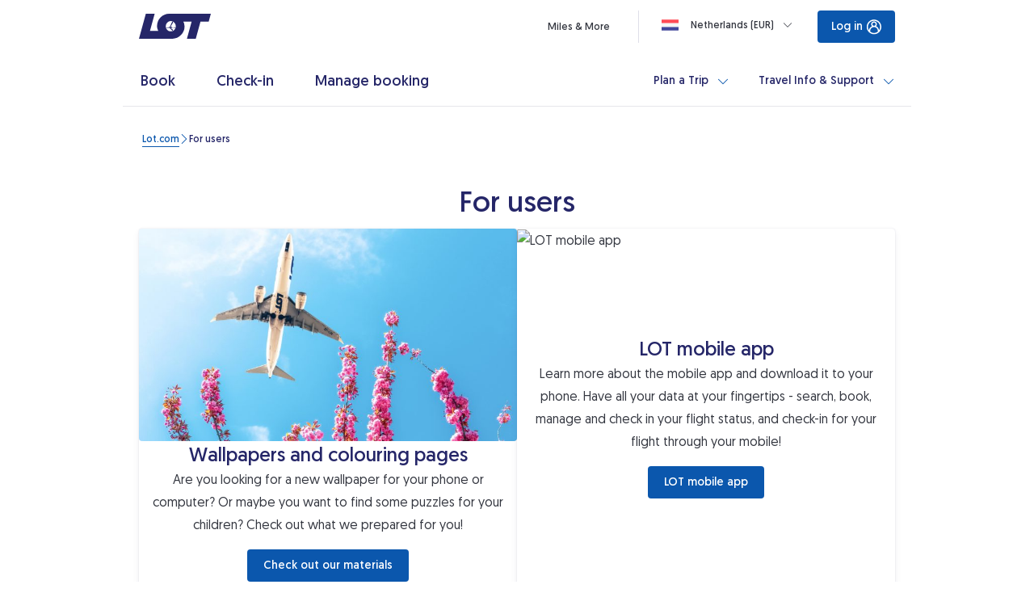

--- FILE ---
content_type: text/css;charset=utf-8
request_url: https://www.lot.com/clientlibs/clientlib-patch-fix.css?v=disabled
body_size: -3549
content:
/*  FIX FOR NO SPACING BETWEEN BUTTON AND REFUND INFO ON IBE EXPANDED BOOKER */

html:not(.AB-dropdowns--active.AB-dropdowns--group-2, .AB-dropdowns--active.AB-dropdowns--group-3)
  lot-bookerflight-v2.inModal
  .bookerFlight__submit-button {
  margin-bottom: 18px;
}

html:not(.AB-dropdowns--active.AB-dropdowns--group-2, .AB-dropdowns--active.AB-dropdowns--group-3)
  lot-bookerflight-v2.inModal
  .bookerFlight__mobile-divider {
  margin-top: 0;
}

.AB-dropdowns--active.AB-dropdowns--group-3
  lot-bookerflight-v2.inModal
  .bookerFlight
  .bookerFlight__form
  .bookerFlight__contentContainer {
  grid-template-rows: min-content min-content min-content 1fr;
}

/* BORDER FIX IN SMALL DROPDOWN */
lot-bookerflight-v2 lot-dropdown-new lot-form-field .form-field--focused {
  box-shadow: none;
}

/* MTC FIX WHEN AB DROPDOWNS TEST ENABLED */
html.AB-dropdowns--active lot-bookerflight-v2{
    .multicity__list__container--show-old--last-row-is-invalid .multicity__leg:last-of-type {
        height: unset;
    }
    .multicity__leg-remove-button--old-pax-selection {
        height: unset;
    }
} 

/* TEMPORARY FIX FOR GYG ISSUES: AI523-78039 */
/* REMOVE AFTER AI523-78036 IS RESOLVED */
lot-get-your-guide {
    display: none !important
}

/* FIX FOR STREACH RESPOSNIVE IMAGE IN IBE MODAL FOR BAGGAGES
WILL BE FIXED WITH AI523-78209 */
lot-baggage-allowance {
    lot-responsive-image.baggage-allowance__image {
        width: 240px
 }
}


--- FILE ---
content_type: text/css;charset=utf-8
request_url: https://www.lot.com/clientlibs/clientlib-angular-styles-lazy.lc-98ae2381a61fe312815e04371c1ea079-lc.min.css
body_size: 3619
content:
.modal-dialog__backdrop{background-color:#00000080}.modal-dialog-overlay-container{z-index:2000!important}.modal-dialog-overlay-container.bring-to-front{z-index:9000!important}.modal-dialog-overlay-container .stretch-content{width:100%}.popover-global{overflow-y:hidden;scale:initial!important}.popover-global.popover-global--only-desktop-styles{overflow-y:initial}@media (min-width: 1024px){.popover-global{overflow-y:initial}}@media (max-width: 1023.98px){.popover-global:not(.popover-global--only-desktop-styles) .cdk-overlay-pane{transform:initial!important}}.popover-overlay-container{z-index:2001!important}@media (max-width: 1023.98px){.popover-overlay-container .popover-as-drawer{justify-content:end;position:static}.popover-overlay-container .popover-as-drawer .cdk-overlay-pane{width:100%;position:static;min-width:initial!important;max-width:initial!important;max-height:calc(100% - 10px)}.popover-overlay-container .popover-as-drawer .popover{border-radius:10px 10px 0 0;position:static}.popover-overlay-container .popover-as-drawer .popover .popover__body{padding-bottom:0}}.popover-overlay-container .popover-backdrop{background-color:#00000080;pointer-events:none}@media (min-width: 1024px){.popover-overlay-container .popover-backdrop{display:none}}.dropdown-popover.popover .popover__header:after{display:none}.dropdown-popover.popover .popover__body{padding-top:0}.boarding-passes-popover,.mmb-popover.popover{display:flex;flex-direction:column;border-radius:4px!important}.boarding-passes-popover .popover__header,.mmb-popover.popover .popover__header{padding:24px}.boarding-passes-popover .popover__header:after,.mmb-popover.popover .popover__header:after{display:none}@media (min-width: 1024px){.boarding-passes-popover .popover__header,.mmb-popover.popover .popover__header{padding:32px 24px 16px}}.boarding-passes-popover .popover__title,.mmb-popover.popover .popover__title{font-family:LotGeomanist,LotLato,Helvetica,Arial,sans-serif;font-weight:500;font-size:18px;line-height:1;font-style:normal;font-variant:normal}.boarding-passes-popover .popover__close,.mmb-popover.popover .popover__close{width:16px;min-width:16px;height:16px;min-height:16px}.boarding-passes-popover .popover__body,.mmb-popover.popover .popover__body{padding-top:0!important}.boarding-passes-popover .popover__footer,.mmb-popover.popover .popover__footer{margin-top:auto;border-top:1px solid #d4d6dc}.table-wrapper{display:block;overflow-x:auto;width:auto;position:relative}.table-wrapper table{border-spacing:2px;border-collapse:separate;text-align:center;border:0!important}@media (forced-colors: active){.table-wrapper table{border-collapse:collapse}}.table-wrapper table tr:nth-child(odd){background-color:var(--background-secondary)}.table-wrapper table th{color:var(--text-header);font-family:LotGeomanist,LotLato,Helvetica,Arial,sans-serif;font-weight:400;font-size:12px;line-height:14px;font-style:normal;font-variant:normal;padding:8px 24px;background-color:var(--background-secondary-dark);border-radius:4px 4px 0 0;border:0!important}@media (forced-colors: active){.table-wrapper table th{border:1px solid var(--white)!important}}.table-wrapper table td{color:var(--black);font-family:LotGeomanist,LotLato,Helvetica,Arial,sans-serif;font-weight:400;font-size:14px;line-height:18px;font-style:normal;font-variant:normal;padding:16px 24px;border:0!important}@media (forced-colors: active){.table-wrapper table td{border:1px solid var(--white)!important}}.table-wrapper table ul li:before{top:6px}.table-wrapper .grey-vertical{text-align:left}.table-wrapper .grey-vertical td{color:var(--table-vertical-text);background-color:var(--table-vertical-background-secondary)}.table-wrapper .grey-vertical td:nth-child(1){background-color:var(--table-vertical-background);border-left:solid 5px!important}.tile-container.invoice-touch-point-padding{padding:12px 16px!important}@media (min-width: 1024px){.tile-container.invoice-touch-point-padding{padding:32px 24px!important}}@media (max-width: 1023.98px){.tile-container.limited-time-offer-padding{padding:12px 16px!important}}.ssci-confirmation .notifications__item--small-margin,.ssci-flight .notifications__item--small-margin{margin-bottom:12px}.ng-custom-mat .consents lot-checkbox label{font-family:LotGeomanist,LotLato,Helvetica,Arial,sans-serif;font-weight:500;font-size:12px;line-height:18px;font-style:normal;font-variant:normal}.ng-custom-mat .consents .consents__group span.form-field-required-marker{float:left;margin-right:4px}.ng-custom-mat .newsletter__container lot-checkbox span.form-field-required-marker{float:left;margin-right:4px}.ng-custom-mat .age-modal-wrapper lot-checkbox.select-all-checkbox .checkbox-wrapper{margin-bottom:8px}.ng-custom-mat .leave-survey-modal lot-checkbox label{color:#252668;font-family:LotGeomanist,LotLato,Helvetica,Arial,sans-serif;font-weight:400;font-size:14px;line-height:1;font-style:normal;font-variant:normal}@media (min-width: 1024px){.ng-custom-mat .epress__type-switch .mat-form-field-flex{width:unset}}.ng-custom-mat .epress .booker-form-field__value-label{grid-column:1/13!important}.ng-custom-mat .epress lot-notification{width:100%}.ng-custom-mat .epress lot-notification .notifications__item{width:100%;margin-bottom:0;margin-top:4px}@media (min-width: 1024px){.ng-custom-mat .epress lot-notification .notifications__item{margin-top:12px}}.ng-custom-mat .mat-mdc-slide-toggle .mdc-switch__track{height:20px!important;border-radius:17px!important}.ng-custom-mat .mat-mdc-slide-toggle .mdc-switch__track:before{background:var(--slide-toggle-button-background)!important}.ng-custom-mat .mat-mdc-slide-toggle .mdc-switch__track:after{background:var(--slide-toggle-background-checked)!important}.ng-custom-mat .mat-mdc-slide-toggle .mdc-switch__handle-track{margin-left:2px!important}.ng-custom-mat .mat-mdc-slide-toggle .mdc-switch__handle{width:16px!important;height:16px!important}.ng-custom-mat .mat-mdc-slide-toggle .mdc-switch__handle:before{background:var(--slide-toggle-button-background)!important}.ng-custom-mat .mat-mdc-slide-toggle .mdc-switch__handle:after{background:var(--slide-toggle-button-checked-background)!important}.ng-custom-mat .mat-mdc-slide-toggle .mdc-switch__icon--on,.ng-custom-mat .mat-mdc-slide-toggle .mdc-switch__icon--off{opacity:0!important}.ng-custom-mat .mat-mdc-slide-toggle .mdc-switch__ripple{height:0!important;width:0!important}.ng-custom-mat .mat-mdc-slide-toggle .mdc-form-field--align-end>label{margin-bottom:0!important}.ng-custom-mat .mat-mdc-slide-toggle .mdc-form-field--align-end>label p{display:inline!important}.ng-custom-mat .mat-mdc-slide-toggle .mdc-form-field>label{margin-bottom:0!important}.ng-custom-mat .mat-mdc-slide-toggle .mdc-form-field>label p{display:inline!important}.ng-custom-mat .mat-mdc-slide-toggle .mdc-form-field{align-items:center!important}.ng-custom-mat .mat-mdc-slide-toggle.cdk-keyboard-focused .mdc-switch{position:relative;outline:1px solid #0b57ad!important;outline-offset:2px;z-index:10}.ng-custom-mat .desktopDropdown--dropdown-component .desktopDropdown__head--slim,.ng-custom-mat .desktopDropdown--slim .desktopDropdown__head--slim{padding-bottom:8px;grid-template-rows:22px}.ng-custom-mat .desktopDropdown--dropdown-component .desktopDropdown__head--flex,.ng-custom-mat .desktopDropdown--slim .desktopDropdown__head--flex{display:flex;justify-content:space-between}.ng-custom-mat .desktopDropdown--dropdown-component .desktopDropdown__head--no-border,.ng-custom-mat .desktopDropdown--slim .desktopDropdown__head--no-border{border-bottom:none}.ng-custom-mat .desktopDropdown--dropdown-component .desktopDropdown__head input,.ng-custom-mat .desktopDropdown--slim .desktopDropdown__head input{align-self:center;border-radius:4px;height:48px;border:1px solid var(--top-navigation-border);background-color:var(--checkbox-background);grid-column:1/-1;padding:0 15px}.ng-custom-mat .desktopDropdown--dropdown-component .desktopDropdown__head input:focus,.ng-custom-mat .desktopDropdown--slim .desktopDropdown__head input:focus{outline:none}.ng-custom-mat .desktopDropdown--dropdown-component .desktopDropdown__scrollContainer,.ng-custom-mat .desktopDropdown--slim .desktopDropdown__scrollContainer{max-height:calc(100vh - 170px);overflow:auto}.ng-custom-mat .desktopDropdown--dropdown-component .desktopDropdown__content,.ng-custom-mat .desktopDropdown--slim .desktopDropdown__content{padding:1px 21px 18px}.ng-custom-mat .desktopDropdown--dropdown-component .desktopDropdown__footer,.ng-custom-mat .desktopDropdown--slim .desktopDropdown__footer{display:flex;justify-content:flex-end;padding:15px 21px 25px}.ng-custom-mat .mobileDropdown--dropdown-component .mobileDropdown__footer{border-top:1px solid var(--top-navigation-border);margin-top:16px;padding-top:24px}.ng-custom-mat .mobileDropdown--dropdown-component .mobileDropdown__footer--no-border{border-top:none;padding-top:0}.ng-custom-mat .desktopDropdown--dropdown-component .desktopDropdown__options-wrapper button:hover,.ng-custom-mat .desktopDropdown--dropdown-component .desktopDropdown__options-wrapper button.cdk-keyboard-focused,.ng-custom-mat .desktopDropdown--dropdown-component .desktopDropdown__options-wrapper button.selected{position:relative;outline:none;background-color:var(--background-secondary-dark)!important;border-color:transparent}.ng-custom-mat .desktopDropdown--dropdown-component .desktopDropdown__options-wrapper button:hover:before,.ng-custom-mat .desktopDropdown--dropdown-component .desktopDropdown__options-wrapper button.cdk-keyboard-focused:before,.ng-custom-mat .desktopDropdown--dropdown-component .desktopDropdown__options-wrapper button.selected:before{display:block;position:absolute;inset:-1px -21px;width:100vw;content:"";z-index:0;background:var(--background-secondary-dark)}.ng-custom-mat .mobileDropdown--dropdown-component .mobileDropdown__options-wrapper{margin-left:calc(var(--grid-gutter-width) / 2);margin-right:calc(var(--grid-gutter-width) / 2)}.ng-custom-mat .mobileDropdown--dropdown-component .mobileDropdown__options-wrapper button:hover,.ng-custom-mat .mobileDropdown--dropdown-component .mobileDropdown__options-wrapper button.cdk-keyboard-focused,.ng-custom-mat .mobileDropdown--dropdown-component .mobileDropdown__options-wrapper button.selected{position:relative;outline:none;background-color:var(--background-secondary-dark)!important;border-color:transparent}.ng-custom-mat .mobileDropdown--dropdown-component .mobileDropdown__options-wrapper button:hover:before,.ng-custom-mat .mobileDropdown--dropdown-component .mobileDropdown__options-wrapper button.cdk-keyboard-focused:before,.ng-custom-mat .mobileDropdown--dropdown-component .mobileDropdown__options-wrapper button.selected:before{display:block;position:absolute;top:0;bottom:-1px;left:50%;transform:translate(-50%);width:100vw;content:"";z-index:0;background:var(--background-secondary-dark)}.ng-custom-mat .desktopDropdown--dropdown-component .desktopDropdown__options-wrapper,.ng-custom-mat .mobileDropdown--dropdown-component .mobileDropdown__options-wrapper{position:relative}.ng-custom-mat .desktopDropdown--dropdown-component .desktopDropdown__options-wrapper button,.ng-custom-mat .mobileDropdown--dropdown-component .mobileDropdown__options-wrapper button{padding:13.5px 0;height:auto;position:relative;border-bottom:1px solid transparent;color:var(--black)}.ng-custom-mat .desktopDropdown--dropdown-component .desktopDropdown__options-wrapper button:focus,.ng-custom-mat .mobileDropdown--dropdown-component .mobileDropdown__options-wrapper button:focus{outline:none}.ng-custom-mat .desktopDropdown--dropdown-component .desktopDropdown__options-wrapper button:after,.ng-custom-mat .mobileDropdown--dropdown-component .mobileDropdown__options-wrapper button:after{content:"";display:block;position:absolute;bottom:-1px;height:1px;width:100%;z-index:1;background-color:var(--top-navigation-border)}.ng-custom-mat .desktopDropdown--dropdown-component .desktopDropdown__options-wrapper button.selected,.ng-custom-mat .mobileDropdown--dropdown-component .mobileDropdown__options-wrapper button.selected{color:var(--button-primary)}.ng-custom-mat .desktopDropdown--dropdown-component .desktopDropdown__options-wrapper button>div,.ng-custom-mat .mobileDropdown--dropdown-component .mobileDropdown__options-wrapper button>div{z-index:1;position:relative;display:flex}.ng-custom-mat .desktopDropdown--dropdown-component .desktopDropdown__options-wrapper button>div .option-content,.ng-custom-mat .mobileDropdown--dropdown-component .mobileDropdown__options-wrapper button>div .option-content{padding-top:4px}.ng-custom-mat .desktopDropdown--dropdown-component .desktopDropdown__options-wrapper .no-results,.ng-custom-mat .mobileDropdown--dropdown-component .mobileDropdown__options-wrapper .no-results{margin:12px 0 21px;color:var(--text-header);text-align:center;font-family:LotGeomanist,LotLato,Helvetica,Arial,sans-serif;font-weight:500;font-size:14px;line-height:16px;font-style:normal;font-variant:normal}.ng-custom-mat .dropdown-input-wrapper button{background:transparent;border:0;font-size:16px;transform:translateY(-50%);padding:0}@media (min-width: 1024px){.ng-custom-mat .dropdown-input-wrapper button{font-size:14px}}.ng-custom-mat .desktop-dropdown-truncated perfect-scrollbar{max-height:285px!important}.ng-custom-mat .desktopDropdown__close lot-icon,.ng-custom-mat .mobileDropdown__close lot-icon{font-size:18px!important}.ng-custom-mat .skeleton lot-dropdown .dropdown__value:not(.dropdown__value--as-placeholder){position:relative;color:var(--placeholder);background-color:var(--placeholder);height:7px;display:block;overflow:hidden;width:50%;border-radius:4px;transform:translateY(-150%);width:60%;left:0}@keyframes placeholderShimmer{0%{transform:translate(-100px)}to{transform:translate(calc(100% + 100px))}}.ng-custom-mat .skeleton lot-dropdown .dropdown__value:not(.dropdown__value--as-placeholder):after{position:absolute;display:block;top:0;left:-100px;width:100%;content:"";animation-name:placeholderShimmer;animation-direction:normal;animation-duration:1.35s;animation-iteration-count:infinite;animation-timing-function:ease-in-out;height:100%;background:linear-gradient(to right,#fff0,#ffffff59 50px,#fff0 100px);z-index:1}.ng-custom-mat .mat-form-field-type-mat-select .mat-form-field-flex{padding:0;background-color:transparent}.ng-custom-mat .mat-form-field-type-mat-select .mat-mdc-text-field-wrapper{padding-top:16px}.ng-custom-mat .mat-form-field-type-mat-select .mat-mdc-floating-label{background-color:transparent;overflow:visible;top:-.35em}.ng-custom-mat .mat-form-field-type-mat-select .mat-select-arrow{border-left:8px solid transparent;border-right:8px solid transparent;border-top:7px solid;color:var(--select-arrow);transform:translateY(0);transition:transform .4s .1333333333333s cubic-bezier(.25,.8,.25,1)}.ng-custom-mat .mat-form-field-type-mat-select .mat-select-arrow:after{content:"";position:absolute;width:0;height:0;border-left:6px solid transparent;border-right:6px solid transparent;border-top:5px solid;margin:0 4px;display:block;color:#f8f9fa;top:-7px;left:-10px}.ng-custom-mat .mat-form-field-type-mat-select.mat-form-field-should-float .mat-select-arrow{transform:translateY(100%)}.ng-custom-mat .mat-mdc-menu-panel{background-color:#fff}.ng-custom-mat .mat-mdc-menu-panel .mat-mdc-menu-item{min-height:32px}.ng-custom-mat .mat-mdc-menu-panel .mdc-list-item__primary-text{font:inherit}.ng-custom-mat .mat-mdc-menu-panel.changeable-menu-panel-width{width:100%!important}.ng-custom-mat .mat-mdc-menu-panel.top-navigation__menu,.ng-custom-mat .mat-mdc-menu-panel.welcome-header__menu{color:var(--text-main);border:1px solid var(--top-navigation-border);border-radius:4px;box-shadow:0 10px 20px #25266814,0 2px 6px #25266814,0 0 1px #25266814;max-width:500px;min-height:auto}.ng-custom-mat .mat-mdc-menu-panel.top-navigation__menu .mat-mdc-menu-content,.ng-custom-mat .mat-mdc-menu-panel.welcome-header__menu .mat-mdc-menu-content{padding:0}.ng-custom-mat .mat-mdc-menu-panel.top-navigation__menu .mat-mdc-menu-content .mat-mdc-menu-item,.ng-custom-mat .mat-mdc-menu-panel.welcome-header__menu .mat-mdc-menu-content .mat-mdc-menu-item{height:auto;line-height:1.1em;font-size:12px;padding:10px 13px;color:var(--text-main);border:1px solid transparent}.ng-custom-mat .mat-mdc-menu-panel.top-navigation__menu .mat-mdc-menu-content .mat-mdc-menu-item:hover,.ng-custom-mat .mat-mdc-menu-panel.welcome-header__menu .mat-mdc-menu-content .mat-mdc-menu-item:hover{color:var(--text-hover);text-decoration:underline;cursor:pointer;background:var(--white)}.ng-custom-mat .mat-mdc-menu-panel.top-navigation__menu .mat-mdc-menu-content .mat-mdc-menu-item:focus,.ng-custom-mat .mat-mdc-menu-panel.welcome-header__menu .mat-mdc-menu-content .mat-mdc-menu-item:focus{outline:none}.ng-custom-mat .mat-mdc-menu-panel.top-navigation__menu .mat-mdc-menu-content .mat-mdc-menu-item.cdk-keyboard-focused,.ng-custom-mat .mat-mdc-menu-panel.top-navigation__menu .mat-mdc-menu-content .mat-mdc-menu-item.cdk-program-focused,.ng-custom-mat .mat-mdc-menu-panel.welcome-header__menu .mat-mdc-menu-content .mat-mdc-menu-item.cdk-keyboard-focused,.ng-custom-mat .mat-mdc-menu-panel.welcome-header__menu .mat-mdc-menu-content .mat-mdc-menu-item.cdk-program-focused{color:var(--text-hover);border:1px solid var(--text-hover)!important;border-radius:4px;background:var(--white)}.ng-custom-mat .mat-mdc-menu-panel.welcome-header__menu{width:-webkit-fill-available;width:-moz-available;max-width:100%;border:0 none;box-shadow:none;border-radius:0}@media (min-width: 1024px){.ng-custom-mat .mat-mdc-menu-panel.welcome-header__menu{width:auto;border:1px solid var(--top-navigation-border);box-shadow:0 10px 20px #25266814,0 2px 6px #25266814,0 0 1px #25266814;border-radius:4px}}.ng-custom-mat .mat-mdc-menu-panel.welcome-header__menu .mat-mdc-menu-content{height:100%;overflow:hidden;padding-top:12px}@media (min-width: 1024px){.ng-custom-mat .mat-mdc-menu-panel.welcome-header__menu .mat-mdc-menu-content{padding:10px 0}}.ng-custom-mat .mat-mdc-menu-panel.welcome-header__menu .mat-mdc-menu-content .mat-mdc-menu-item{background:var(--white);margin:0;color:var(--text-header);border-bottom:1px solid var(--top-navigation-border);padding:12px calc(var(--body-margin-width-mobile) + 6px)}.ng-custom-mat .mat-mdc-menu-panel.welcome-header__menu .mat-mdc-menu-content .mat-mdc-menu-item:first-child{border-top:1px solid var(--top-navigation-border)}.ng-custom-mat .mat-mdc-menu-panel.welcome-header__menu .mat-mdc-menu-content .mat-mdc-menu-item.welcome-header__logout-btn{width:-webkit-fill-available!important;font-weight:500}@media (min-width: 464px){.ng-custom-mat .mat-mdc-menu-panel.welcome-header__menu .mat-mdc-menu-content .mat-mdc-menu-item{padding:12px calc(var(--body-margin-width-mobile) + 6px)}}@media (min-width: 768px){.ng-custom-mat .mat-mdc-menu-panel.welcome-header__menu .mat-mdc-menu-content .mat-mdc-menu-item{padding:12px calc(var(--body-margin-width-tablet) + 13px)}}@media (min-width: 834px){.ng-custom-mat .mat-mdc-menu-panel.welcome-header__menu .mat-mdc-menu-content .mat-mdc-menu-item{padding:12px calc(var(--body-margin-width-desktop) + 13px)}}@media (min-width: 1024px){.ng-custom-mat .mat-mdc-menu-panel.welcome-header__menu .mat-mdc-menu-content .mat-mdc-menu-item{padding:8px 18px;border-bottom-color:transparent}.ng-custom-mat .mat-mdc-menu-panel.welcome-header__menu .mat-mdc-menu-content .mat-mdc-menu-item:first-child{border-top-color:transparent}}.ng-custom-mat .mat-mdc-menu-panel.datepicker-menu{box-shadow:0 4px 8px #25266814,0 0 2px #2526681a,0 0 1px #25266814;border-radius:0 0 4px 4px;border:1px solid var(--top-navigation-border);min-width:131px;max-height:320px;min-height:32px}.ng-custom-mat .mat-mdc-menu-panel.header__mat-menu{border-radius:0 5px 5px;box-shadow:0 10px 20px #25266814,0 2px 6px #25266814,0 0 1px #25266814;overflow-x:hidden}.ng-custom-mat .mat-mdc-menu-panel.header__mat-menu.mat-mdc-menu-panel{max-width:100%!important}.ng-custom-mat .mat-mdc-menu-panel.header__mat-menu .mat-mdc-menu-item{width:100%;margin-left:0;font-family:LotGeomanist,LotLato,Helvetica,Arial,sans-serif;font-weight:500;font-size:14px;line-height:34px;font-style:normal;font-variant:normal;color:var(--text-header);padding-left:24px;padding-right:24px;text-decoration:none;display:flex;align-items:center;border-bottom:1px solid #e8f0fe;height:48px}.ng-custom-mat .mat-mdc-menu-panel.header__mat-menu .mat-mdc-menu-item:hover{background-color:var(--button-primary);text-decoration:none;color:var(--white)}.ng-custom-mat .mat-mdc-menu-panel.header__mat-menu .mat-mdc-menu-item:last-child{border-bottom:none}.ng-custom-mat .mat-mdc-menu-panel.spd-select-menu{background-color:#fff;box-shadow:0 4px 8px #25266814,0 0 2px #2526681a,0 0 1px #25266814;border-radius:0 0 4px 4px;border:1px solid #e6e7ea;min-width:131px!important;min-height:32px;max-height:320px}@media (max-width: 1023.98px){.ng-custom-mat .custom-overlay--welcome-header+.cdk-overlay-connected-position-bounding-box{position:relative!important;right:0!important;left:0!important;margin:0 auto!important;width:100%!important}.ng-custom-mat .custom-overlay--welcome-header+.cdk-overlay-connected-position-bounding-box .cdk-overlay-pane{position:relative!important;right:0!important;left:0!important;margin:0 auto!important;width:100%!important}}@media (max-width: 1023.98px){.ng-custom-mat .custom-overlay--welcome-header__sam-welcome-header+.cdk-overlay-connected-position-bounding-box{top:69px!important;position:relative!important;right:0!important;left:0!important;margin:0 auto!important;width:100%!important}.ng-custom-mat .custom-overlay--welcome-header__sam-welcome-header+.cdk-overlay-connected-position-bounding-box .cdk-overlay-pane{position:relative!important;right:0!important;left:0!important;margin:0 auto!important;width:100%!important}}.ng-custom-mat .mdc-data-table__cell,.ng-custom-mat .mdc-data-table__header-cell{border-bottom-style:none!important}.ng-custom-mat .mdc-data-table__table{min-width:auto!important}.ng-custom-mat .poster a.redirect-btn{display:flex;margin:0 auto;width:fit-content}.ng-custom-mat .cdk-overlay-pane .preloader__logo{margin-top:56px;width:125px}@media (orientation: landscape){.ng-custom-mat .cdk-overlay-pane .preloader__logo{margin-top:24px;width:auto}}@media (min-width: 1024px){.ng-custom-mat .cdk-overlay-pane .preloader__logo{margin-top:96px}}.ng-custom-mat .cdk-overlay-pane .preloader__background-image,.ng-custom-mat .cdk-overlay-pane .preloader__background-image img{height:100vh;height:calc(var(--vh, 1vh) * 100)}.ng-custom-mat .cdk-overlay-pane .preloader__overlay-text{padding-top:50vh!important}@media (min-width: 768px){.ng-custom-mat .cdk-overlay-pane .preloader__overlay-text{font-size:420px!important}}@media (orientation: landscape) and (max-width: 568px){.ng-custom-mat .cdk-overlay-pane .preloader__headline-container{bottom:-25px!important}}.ng-custom-mat .side-menu__nav-items.no-top-border ul li:first-child{border-top:none}.ng-custom-mat .side-menu__nav-item{margin:0;font-size:16px;font-weight:700;position:relative;color:var(--text-main);padding:0;border-top:1px solid var(--grey-line)}.ng-custom-mat .side-menu__nav-item:first-child{border-top:none}.ng-custom-mat .side-menu__nav-item:last-child{border-bottom:1px solid var(--grey-line)}.ng-custom-mat .side-menu__nav-item a,.ng-custom-mat .side-menu__nav-item button,.ng-custom-mat .side-menu__nav-item .button{text-align:left;flex-grow:1;border:0;background:none;font-weight:700;color:var(--text-main);padding:12px 0 8px 2px;position:relative;display:flex;justify-content:space-between;width:100%}.ng-custom-mat .side-menu__nav-item a.market-button,.ng-custom-mat .side-menu__nav-item button.market-button,.ng-custom-mat .side-menu__nav-item .button.market-button{color:var(--black);font-size:14px;padding:7px 0 3px}.ng-custom-mat .side-menu__nav-item a.market-button .currency,.ng-custom-mat .side-menu__nav-item button.market-button .currency,.ng-custom-mat .side-menu__nav-item .button.market-button .currency{font-weight:400}.ng-custom-mat .side-menu__nav-item a.cdk-keyboard-focused,.ng-custom-mat .side-menu__nav-item button.cdk-keyboard-focused,.ng-custom-mat .side-menu__nav-item .button.cdk-keyboard-focused{position:relative;outline:1px solid var(--button-primary)!important;outline-offset:-1px;z-index:10}.ng-custom-mat .side-menu__nav-item a:after{display:none}.ng-custom-mat .side-menu__nav-item lot-icon{top:-2px;position:relative;margin-right:8px}.ng-custom-mat .side-menu__nav-item:before{display:none}.ng-custom-mat .side-menu__nav-item:after{display:none}.ng-custom-mat .side-menu__nav-item--color-default+.side-menu__nav-item--color-primary{border-top:2px solid var(--grey-line)}.ng-custom-mat .side-menu__nav-item--color-primary,.ng-custom-mat .side-menu__nav-item--color-primary a,.ng-custom-mat .side-menu__nav-item--color-primary button,.ng-custom-mat .side-menu__nav-item--color-primary .button{color:var(--text-header)}.ng-custom-mat .side-menu__nav-item :focus{outline:0}.ng-custom-mat .tooltip-bubble .mdc-tooltip__surface{position:relative!important;overflow:visible!important;background-color:var(--background-primary)!important;box-shadow:0 5px 15px var(--passenger-type-tooltip-shadow)!important;font-family:LotGeomanist,LotLato,Helvetica,Arial,sans-serif;font-weight:400;font-size:14px;line-height:16px;font-style:normal;font-variant:normal;padding:16px 20px!important;color:var(--text-input)!important}.ng-custom-mat .tooltip-bubble .mdc-tooltip__surface:after{content:"";width:10px;height:10px;border:5px solid var(--background-primary)!important;position:absolute;transform:rotate(45deg);top:-4px;left:calc(50% - 5px)}.ng-custom-mat .mdc-tooltip__surface{position:relative!important;overflow:visible!important;background-color:#252668!important;box-shadow:0 5px 15px #d4d6dc!important;font-size:12px!important;line-height:16px!important;padding:10px!important;color:#fff!important;white-space:pre-line!important;text-align:center!important;max-width:138px!important;margin-bottom:7px!important}.ng-custom-mat .mdc-tooltip__surface:after{content:"";width:10px;height:10px;border:5px solid #252668;position:absolute;transform:rotate(45deg);bottom:-4px;left:calc(50% - 5px)}.ng-custom-mat .return__tooltip .mdc-tooltip__surface{max-width:280px!important}.ng-custom-mat .lot-image-hover-zoom img{transition:transform .25s ease}.ng-custom-mat .lot-image-hover-zoom:hover img{transform:scale(1.075)}.ng-custom-mat .lot-image-hover-zoom:hover .lot-image-zoom-disabled img{transform:none}.ng-custom-mat .flight-status__form-field lot-icon{font-size:12px!important;line-height:28px;top:-6px}.ng-custom-mat .flight-status__form-field .mat-mdc-text-field-wrapper{height:59px;margin-bottom:0!important}@media (min-width: 1024px){.ng-custom-mat .flight-status__form-field .mat-mdc-text-field-wrapper{margin-bottom:2.2rem}}.ng-custom-mat .flight-status__form-field.mat-form-field-invalid .mat-mdc-text-field-wrapper{margin-bottom:24px!important}.ng-custom-mat .flight-status__form-field--label-overflow-unset .mat-form-field-label{overflow:unset}@media (min-width: 1024px){.ng-custom-mat .flight-status__type-dropdown .mat-form-field-flex{width:unset}}.ng-custom-mat .flight-status__airport--error{padding-bottom:15px!important}.ng-custom-mat .flight-status .booker-form-field__value-label{grid-column:1/13!important}.ng-custom-mat .flight-status__airport-type .dropdown-input-wrapper lot-icon{transform:translateY(-50%)!important}.ng-custom-mat .datepicker-popover{display:grid;grid-template-areas:"sidebar header" "sidebar body" "sidebar footer";overflow-y:auto}@media (min-width: 1024px){.ng-custom-mat .datepicker-popover{max-width:390px}}@media (max-width: 1023.98px){.ng-custom-mat .datepicker-popover{display:flex;flex-direction:column}}.ng-custom-mat .datepicker-popover .popover__header{grid-area:header;padding:10px 20px}.ng-custom-mat .datepicker-popover .popover__header h1{margin-bottom:0}.ng-custom-mat .datepicker-popover .popover__header label,.ng-custom-mat .datepicker-popover .popover__header h1{margin:0}.ng-custom-mat .datepicker-popover .popover__header .datepicker-header{display:flex;flex-direction:row;align-items:center}.ng-custom-mat .datepicker-popover .popover__header .datepicker-mobile-header{flex-basis:100%;text-align:center}@media (min-width: 1024px){.ng-custom-mat .datepicker-popover ngb-datepicker .ngb-dp-content .ngb-dp-month{max-width:initial}}@media (min-width: 1024px){.ng-custom-mat .datepicker-popover--rangepicker{max-width:780px}}.ng-custom-mat .datepicker-popover--rangepicker .popover__header{flex-wrap:wrap;min-height:initial;padding:20px 20px 0}.ng-custom-mat .datepicker-popover--rangepicker .popover__header h1{margin-left:32px;margin-right:0;flex-grow:1;text-align:center}.ng-custom-mat .datepicker-popover--rangepicker .popover__header:after{display:none}@media (min-width: 1024px){.ng-custom-mat .datepicker-popover--rangepicker .popover__header{margin-bottom:0;border-top:0}}@media (min-width: 1024px){.ng-custom-mat .datepicker-popover--rangepicker .popover__close{position:absolute;right:20px;top:calc(50% - 15px);background:transparent}}@media (min-width: 1024px){.ng-custom-mat .datepicker-popover--rangepicker ngb-datepicker .ngb-dp-content .ngb-dp-month{max-width:350px}}.ng-custom-mat .datepicker-popover .popover__sidebar{grid-area:sidebar}.ng-custom-mat .datepicker-popover .popover__body{grid-area:body;padding-top:8px;padding-bottom:8px}.ng-custom-mat .datepicker-popover .popover__footer{grid-area:footer;overflow:unset}.ng-custom-mat .datepicker-popover__sidebar{height:100%}.ng-custom-mat .datepicker-popover__tab{flex-basis:50%;padding:10px 24px 16px;display:flex;flex-direction:column;color:var(--text-main);align-items:flex-start;background:var(--white);border:none}.ng-custom-mat .datepicker-popover__tab-wrapper{display:flex;order:2;border-top:1px solid var(--grey);margin-top:16px;margin-left:-20px;margin-right:-20px;width:calc(100% + 40px)}@media (min-width: 1024px){.ng-custom-mat .datepicker-popover__tab-wrapper{margin-bottom:0;margin-top:-20px;border-top:0;width:initial;order:initial;min-width:772px}}@media (min-width: 1024px){.ng-custom-mat .datepicker-popover__tab{padding:10px 24px;flex-direction:row;align-items:center}.ng-custom-mat .datepicker-popover__tab:last-child{padding-right:48px}}.ng-custom-mat .datepicker-popover__tab h2{flex-basis:100%;margin-bottom:0;text-align:left}.ng-custom-mat .datepicker-popover__tab--inactive{background:#f8f9fa;border-bottom-left-radius:6px;border-bottom-right-radius:6px;box-shadow:0 4px 8px var(--dark-grey) inset}.ng-custom-mat .datepicker-popover__tab--inactive:first-child{border-bottom-left-radius:0}.ng-custom-mat .datepicker-popover__tab--inactive:last-child{border-bottom-right-radius:0}.ng-custom-mat .datepicker-popover__body{position:relative;min-height:50px}.ng-custom-mat .datepicker-popover__body .ngb-dp-arrow{position:absolute;top:6px;left:0}.ng-custom-mat .datepicker-popover__body .ngb-dp-arrow.right{left:auto;right:6px}.ng-custom-mat .datepicker-popover__footer{margin-top:-20px;padding-top:16px;border-top:1px solid var(--top-navigation-border);flex-shrink:0;flex-grow:0;text-align:right;display:flex;flex-direction:row;gap:4px}@media (min-width: 1024px){.ng-custom-mat .datepicker-popover__footer{margin-top:0;justify-content:flex-end}}.ng-custom-mat .datepicker-popover__footer button.mat-primary,.ng-custom-mat .datepicker-popover__footer button.mat-secondary{width:100%;margin:unset}@media (min-width: 1024px){.ng-custom-mat .datepicker-popover__footer button.mat-primary,.ng-custom-mat .datepicker-popover__footer button.mat-secondary{width:auto}}.ng-custom-mat .datepicker-popover input.from,.ng-custom-mat .datepicker-popover input.to,.ng-custom-mat .datepicker-popover .inputStyle{padding:8px 5px 8px 37px;margin:0 .5em;background-image:url(clientlib-angular/resources/assets/icons/SVG/calendar-blue.svg);background-position:14px 50%;background-repeat:no-repeat;background-size:16px 16px;border:1px solid #e6e7ea;border-radius:4px;line-height:1;text-align:center;width:140px;font-size:14px;box-shadow:0 4px 8px #25266814,0 0 2px #2526681a,0 0 1px #25266814}@media (max-width: 463.98px){.ng-custom-mat .datepicker-popover input.from,.ng-custom-mat .datepicker-popover input.to,.ng-custom-mat .datepicker-popover .inputStyle{width:100%}}.ng-custom-mat .datepicker-popover input.from:focus,.ng-custom-mat .datepicker-popover input.to:focus,.ng-custom-mat .datepicker-popover .inputStyle:focus{outline:none}.ng-custom-mat .datepicker-popover input.from.cdk-keyboard-focused,.ng-custom-mat .datepicker-popover input.to.cdk-keyboard-focused,.ng-custom-mat .datepicker-popover .inputStyle.cdk-keyboard-focused{border:1px solid var(--button-primary)}.ng-custom-mat .datepicker-popover .inputStyle{margin:0}.ng-custom-mat .datepicker-popover__new{grid-template-areas:"header" "body" "footer"!important}.ng-custom-mat .datepicker-popover__new .popover__header{padding:16px}.ng-custom-mat .datepicker-popover__new .popover__header:after{content:none}@media (min-width: 1024px){.ng-custom-mat .datepicker-popover__new .popover__header{padding:16px 16px 0;border:none}}.ng-custom-mat .datepicker-popover__new .popover__close{position:absolute;right:16px}@media (min-width: 1024px){.ng-custom-mat .datepicker-popover__new .popover__close{top:12px}}.ng-custom-mat .datepicker-popover__new .popover__body{padding:0 0 16px}@media (min-width: 1024px){.ng-custom-mat .datepicker-popover__new .popover__body{padding:16px}}.ng-custom-mat .datepicker-popover__new .datepicker-popover__footer{border:none}.ng-custom-mat .datepicker-popover__new .popover__footer{border-top:1px solid #d4d6dc;padding:16px}@media (min-width: 1024px){.ng-custom-mat .datepicker-popover__new .popover__footer{padding:0 16px 16px}}.ng-custom-mat .datepicker-popover__new .ngb-dp-arrow-btn{height:24px;width:24px}.ng-custom-mat .datepicker-popover__new .ngb-dp-navigation-chevron{margin-left:10px}.ng-custom-mat .datepicker-popover__new .right .ngb-dp-navigation-chevron{margin-left:7px}.ng-custom-mat .datepicker-popover lot-histogram{overflow:hidden;padding-bottom:4px}.ng-custom-mat .datepicker-popover lot-histogram .histogram__label{text-transform:capitalize}.ng-custom-mat .datepicker-popover__control-button--forward svg{transform:rotate(180deg)}.ng-custom-mat .datepicker-popover ngb-datepicker.with-prices{width:100%}.ng-custom-mat .datepicker-popover ngb-datepicker.with-prices .ngb-dp-content{display:flex}.ng-custom-mat .datepicker-popover ngb-datepicker.with-prices .ngb-dp-content .ngb-dp-months{width:100%;gap:50px}.ng-custom-mat .datepicker-popover ngb-datepicker.with-prices .ngb-dp-content .ngb-dp-month{max-width:100%}.ng-custom-mat .datepicker-popover ngb-datepicker.with-prices .ngb-dp-content .ngb-dp-month .ngb-dp-week{gap:4px}.ng-custom-mat .datepicker-popover ngb-datepicker.with-prices .ngb-dp-content .ngb-dp-month .ngb-dp-week.ngb-dp-weekdays .ngb-dp-weekday{width:14.2857142857%}.ng-custom-mat .datepicker-popover ngb-datepicker.with-prices .ngb-dp-content .ngb-dp-month .ngb-dp-week .ngb-dp-day{position:relative;width:14.2857142857%;min-height:56px;height:initial}.ng-custom-mat .datepicker-popover ngb-datepicker.with-prices .ngb-dp-content .ngb-dp-month .ngb-dp-week .ngb-dp-day:not(.hidden) .day{border-radius:4px}@media (hover: hover){.ng-custom-mat .datepicker-popover ngb-datepicker.with-prices .ngb-dp-content .ngb-dp-month .ngb-dp-week .ngb-dp-day:hover .tooltip-price{display:flex;flex-wrap:wrap;justify-content:center}.ng-custom-mat .datepicker-popover ngb-datepicker.with-prices .ngb-dp-content .ngb-dp-month .ngb-dp-week .ngb-dp-day:hover .tooltip-price span{display:block}.ng-custom-mat .datepicker-popover ngb-datepicker.with-prices .ngb-dp-content .ngb-dp-month .ngb-dp-week .ngb-dp-day:hover .day:not(.day.disabled){background:var(--white)!important;border:1px solid var(--dark-blue);clip-path:none}.ng-custom-mat .datepicker-popover ngb-datepicker.with-prices .ngb-dp-content .ngb-dp-month .ngb-dp-week .ngb-dp-day:hover .day:not(.day.disabled) .day-no{color:var(--text-main)}.ng-custom-mat .datepicker-popover ngb-datepicker.with-prices .ngb-dp-content .ngb-dp-month .ngb-dp-week .ngb-dp-day:hover .day:not(.day.disabled) .day-price{color:var(--black)}}.ng-custom-mat .datepicker-popover ngb-datepicker.with-prices .ngb-dp-content .ngb-dp-month .ngb-dp-week .ngb-dp-day .tooltip-price{display:none;font-family:LotGeomanist,LotLato,Helvetica,Arial,sans-serif;font-weight:400;font-size:11px;line-height:12px;font-style:normal;font-variant:normal;padding:5px 2px;color:#fff;background:var(--dark-blue);border-radius:4px;position:absolute;z-index:1;left:-4px;right:-4px;top:-5px;text-align:center}.ng-custom-mat .datepicker-popover ngb-datepicker.with-prices .ngb-dp-content .ngb-dp-month .ngb-dp-week .ngb-dp-day .tooltip-price:after{content:"";position:absolute;width:9px;height:9px;background-color:var(--dark-blue);border-radius:3px;left:50%;transform:translate(-50%,50%) rotate(45deg);bottom:1px}.ng-custom-mat .datepicker-popover ngb-datepicker.with-prices .ngb-dp-content .ngb-dp-month .ngb-dp-week .ngb-dp-day .day{padding:8px 4px;display:flex;height:100%;justify-content:space-between;flex-flow:column}.ng-custom-mat .datepicker-popover ngb-datepicker.with-prices .ngb-dp-content .ngb-dp-month .ngb-dp-week .ngb-dp-day .day .day-no{text-align:center;margin-right:unset;font-family:LotGeomanist,LotLato,Helvetica,Arial,sans-serif;font-weight:500;font-size:16px;line-height:19px;font-style:normal;font-variant:normal;color:var(--dark-blue)}.ng-custom-mat .datepicker-popover ngb-datepicker.with-prices .ngb-dp-content .ngb-dp-month .ngb-dp-week .ngb-dp-day .day .day-price{text-align:center;font-family:LotGeomanist,LotLato,Helvetica,Arial,sans-serif;font-weight:500;font-size:12px;line-height:11px;font-style:normal;font-variant:normal;min-height:11px}.ng-custom-mat .datepicker-popover ngb-datepicker.with-prices .ngb-dp-content .ngb-dp-month .ngb-dp-week .ngb-dp-day .day .day-weekday{font-family:LotGeomanist,LotLato,Helvetica,Arial,sans-serif;font-weight:400;font-size:12px;line-height:14px;font-style:normal;font-variant:normal;color:var(--text-main);text-align:center;margin-right:0}.ng-custom-mat .datepicker-popover ngb-datepicker.with-prices .ngb-dp-content .ngb-dp-month .ngb-dp-week .ngb-dp-day .day.cheapest{border-bottom:3px solid var(--green);padding:8px 4px 5px}.ng-custom-mat .datepicker-popover ngb-datepicker.with-prices .ngb-dp-content .ngb-dp-month .ngb-dp-week .ngb-dp-day .day.cheapest .day-price{color:var(--green)!important}.ng-custom-mat .datepicker-popover ngb-datepicker.with-prices .ngb-dp-content .ngb-dp-month .ngb-dp-week .ngb-dp-day .day.from,.ng-custom-mat .datepicker-popover ngb-datepicker.with-prices .ngb-dp-content .ngb-dp-month .ngb-dp-week .ngb-dp-day .day.to,.ng-custom-mat .datepicker-popover ngb-datepicker.with-prices .ngb-dp-content .ngb-dp-month .ngb-dp-week .ngb-dp-day .day.singleSelected{background:var(--dark-blue);position:relative}.ng-custom-mat .datepicker-popover ngb-datepicker.with-prices .ngb-dp-content .ngb-dp-month .ngb-dp-week .ngb-dp-day .day.from .day-no,.ng-custom-mat .datepicker-popover ngb-datepicker.with-prices .ngb-dp-content .ngb-dp-month .ngb-dp-week .ngb-dp-day .day.from .day-price,.ng-custom-mat .datepicker-popover ngb-datepicker.with-prices .ngb-dp-content .ngb-dp-month .ngb-dp-week .ngb-dp-day .day.from .day-weekday,.ng-custom-mat .datepicker-popover ngb-datepicker.with-prices .ngb-dp-content .ngb-dp-month .ngb-dp-week .ngb-dp-day .day.to .day-no,.ng-custom-mat .datepicker-popover ngb-datepicker.with-prices .ngb-dp-content .ngb-dp-month .ngb-dp-week .ngb-dp-day .day.to .day-price,.ng-custom-mat .datepicker-popover ngb-datepicker.with-prices .ngb-dp-content .ngb-dp-month .ngb-dp-week .ngb-dp-day .day.to .day-weekday,.ng-custom-mat .datepicker-popover ngb-datepicker.with-prices .ngb-dp-content .ngb-dp-month .ngb-dp-week .ngb-dp-day .day.singleSelected .day-no,.ng-custom-mat .datepicker-popover ngb-datepicker.with-prices .ngb-dp-content .ngb-dp-month .ngb-dp-week .ngb-dp-day .day.singleSelected .day-price,.ng-custom-mat .datepicker-popover ngb-datepicker.with-prices .ngb-dp-content .ngb-dp-month .ngb-dp-week .ngb-dp-day .day.singleSelected .day-weekday{color:var(--white)}.ng-custom-mat .datepicker-popover ngb-datepicker.with-prices .ngb-dp-content .ngb-dp-month .ngb-dp-week .ngb-dp-day .day.from:not(.single){clip-path:polygon(0 0,88% 0,100% 50%,88% 100%,0 100%,0% 50%)}.ng-custom-mat .datepicker-popover ngb-datepicker.with-prices .ngb-dp-content .ngb-dp-month .ngb-dp-week .ngb-dp-day .day.to:not(.single){clip-path:polygon(12% 0,100% 0,100% 50%,100% 100%,12% 100%,0% 50%)}.ng-custom-mat .datepicker-popover ngb-datepicker.with-prices .ngb-dp-content .ngb-dp-month .ngb-dp-week .ngb-dp-day .day.from.to{clip-path:none}.ng-custom-mat .datepicker-popover ngb-datepicker.with-prices .ngb-dp-content .ngb-dp-month .ngb-dp-week .ngb-dp-day .day.range{background-color:var(--background-secondary-dark)!important}@media (min-width: 1024px){.ng-custom-mat .rangepicker-overlay-lg{right:initial!important;left:50%!important;transform:translate(-50%)}}.ng-custom-mat .new-single-datepicker-popover .popover__close{position:absolute;top:12px;right:12px}.ng-custom-mat .new-single-datepicker-popover .popover__header{display:flex;flex-direction:column;padding:16px!important;gap:32px}.ng-custom-mat .new-single-datepicker-popover .popover__header:after{display:none}.ng-custom-mat .new-single-datepicker-popover .popover__body{padding:12px 12px 16px 16px;margin-right:4px;margin-top:4px;border:none}.ng-custom-mat .new-single-datepicker-popover .popover__body::-webkit-scrollbar{width:6px;background-color:#f1f1f3}.ng-custom-mat .new-single-datepicker-popover .popover__body::-webkit-scrollbar-thumb{background-color:#aaa;border-radius:4px}.ng-custom-mat .new-single-datepicker-popover .popover__body::-webkit-scrollbar-track{background-color:#eee;border-radius:0 0 6px}@media (min-width: 1024px){.ng-custom-mat .new-single-datepicker-popover .popover__body{max-height:290px}}.ng-custom-mat .new-single-datepicker-popover .popover__footer{position:fixed;bottom:0;width:100%;padding:16px;border-top:1px solid #e6e7ea}@media (min-width: 1024px){.ng-custom-mat .new-single-datepicker-popover .popover__footer{position:relative;padding:8px 16px 16px;border:none}}.ng-custom-mat .new-single-datepicker-popover .popover__footer:empty{border-top:none}.ng-custom-mat .taggable__cards-container__card-wrapper .card{margin:0!important}.ng-custom-mat .newsletter__container .mat-mdc-text-field-wrapper{box-shadow:0 10px 20px #25266814,0 2px 6px #25266814,0 0 1px #25266814}.ng-custom-mat .pax-number-picker--no-border.ng-invalid .numberPicker__input{border:0px none!important}.ng-custom-mat gallery-item{display:flex;flex-flow:column}.ng-custom-mat gallery-item gallery-image{width:100%;padding-top:48px;padding-bottom:48px}.ng-custom-mat gallery-item .g-item-template{position:initial}@media (min-width: 834px){.ng-custom-mat gallery-item{flex-flow:row}.ng-custom-mat gallery-item gallery-image{padding-top:0;padding-bottom:0;padding-left:48px}.ng-custom-mat gallery-item .g-item-template{padding-right:48px}}.ng-custom-mat gallery-counter .g-counter{left:0;top:10px!important;transform:translate(0);font-family:LotGeomanist,LotLato,Helvetica,Arial,sans-serif;font-weight:400;font-size:14px;line-height:16px;font-style:normal;font-variant:normal}@media (min-width: 834px){.ng-custom-mat gallery-counter .g-counter{font-family:LotGeomanist,LotLato,Helvetica,Arial,sans-serif;font-weight:400;font-size:16px;line-height:20px;font-style:normal;font-variant:normal}}.ng-custom-mat .dropdown-smaller-label .dropdown__input-label{font-family:LotGeomanist,LotLato,Helvetica,Arial,sans-serif;font-weight:500;font-size:14px;line-height:16px;font-style:normal;font-variant:normal;margin-top:2px}@media (min-width: 1024px){.ng-custom-mat .dropdown-smaller-label .dropdown__input-label{margin-top:8px}}.ng-custom-mat .dropdown-smaller-label .dropdown__value{top:33px}.ng-custom-mat .dropdown-smaller-label .dropdown__arrow-icon--placeholder-always{top:86%;transform:translateY(-86%)}.ng-custom-mat .seatmap-popover .popover__header{padding:24px 24px 16px;border-bottom:1px solid var(--grey-line)}.ng-custom-mat .seatmap-popover .popover__footer{border-top:1px solid var(--grey-line);padding:16px 24px 24px}.ng-custom-mat .calendar-popover{background-color:#f22b33}.ng-custom-mat .calendar-popover .popover__body{padding:0}.ng-custom-mat .top-bar__form__checkboxes{margin-top:4px}.ng-custom-mat .transfer-and-airlines-popover .popover__body{height:calc(100% - 63px)}.ng-custom-mat .transfer-and-airlines-popover .popover__title{padding-left:16px;justify-content:flex-start}.ng-custom-mat .transfer-and-airlines-popover lot-checkbox{margin-left:8px;padding-bottom:12px}.ng-custom-mat .flight-network-wrapper .leaflet-control-zoom{border:none}.ng-custom-mat .flight-network-wrapper .leaflet-control-zoom .leaflet-control-zoom-in,.ng-custom-mat .flight-network-wrapper .leaflet-control-zoom .leaflet-control-zoom-out{margin-bottom:4px;background:#fff 0% 0% no-repeat padding-box;box-shadow:0 16px 24px #2526681a,0 2px 6px #25266814,0 0 1px #25266814;border-radius:4px}.ng-custom-mat .flight-network-wrapper .leaflet-control-zoom .leaflet-control-zoom-in span,.ng-custom-mat .flight-network-wrapper .leaflet-control-zoom .leaflet-control-zoom-out span{color:#0b57ad}.ng-custom-mat .flight-network-wrapper .leaflet-bottom.leaflet-right{position:absolute;bottom:0;right:0;z-index:401}.ng-custom-mat .flight-network-wrapper lot-notification lot-icon[icon=close]{width:15px;height:15px}.ng-custom-mat .flight-network-wrapper lot-notification lot-icon[icon=close] svg{fill:#0b57ad}@media (max-width: 833.98px){.ng-custom-mat .teaser--fixed-icon-size-s-mobile:not([disabled]) aem-image{max-width:60px!important;margin:auto}.ng-custom-mat .teaser--fixed-icon-size-s-mobile:not([disabled]) aem-image img{width:60px!important;height:60px!important}}.ng-custom-mat .teaser--fixed-icon-size-s aem-image{max-width:60px!important;margin:auto}.ng-custom-mat .teaser--fixed-icon-size-s aem-image img{width:60px!important;height:60px!important}.ng-custom-mat .teaser--fixed-icon-size-m aem-image{max-width:100px!important;margin:auto}.ng-custom-mat .teaser--fixed-icon-size-m aem-image img{width:100px!important;height:100px!important}.ng-custom-mat .teaser--fixed-icon-size-l aem-image{max-width:150px!important;margin:auto}.ng-custom-mat .teaser--fixed-icon-size-l aem-image img{width:150px!important;height:150px!important}.ng-custom-mat .teaser--fixed-icon-size-xl aem-image{max-width:200px!important;margin:auto}.ng-custom-mat .teaser--fixed-icon-size-xl aem-image img{width:200px!important;height:200px!important}.ng-custom-mat lot-copy-code .mat-mdc-input-element{cursor:text!important}.ng-custom-mat lot-copy-code .mat-mdc-form-field-flex{align-items:flex-start}.ng-custom-mat lot-checkbox.checkbox-section__item{display:flex;align-items:center;background-color:#fff;border-radius:4px;min-height:60px;padding-left:12px}.ng-custom-mat lot-checkbox.checkbox-section__item label{font-family:LotGeomanist,LotLato,Helvetica,Arial,sans-serif;font-weight:500;font-size:14px;line-height:28px;font-style:normal;font-variant:normal;display:flex;align-items:center;margin-bottom:0}.ng-custom-mat mat-form-field.ibe-input.mat-form-field-disabled{opacity:.66;cursor:not-allowed}.ng-custom-mat .trip-summary .mat-checkbox.cdk-keyboard-focused:focus-within{border:0 none}.ng-custom-mat .trip-summary__checkbox-wrapper .mat-checkbox .mat-checkbox-inner-container{margin-right:8px!important}.ng-custom-mat .info-tab__desktop-tooltip{display:none}@media (min-width: 1024px){.ng-custom-mat .info-tab__desktop-tooltip{display:block}.ng-custom-mat .info-tab__desktop-tooltip .mdc-tooltip__surface{max-width:280px!important}}.ng-custom-mat cdk-virtual-scroll-viewport::-webkit-scrollbar{width:6px;background-color:#f1f1f3}.ng-custom-mat cdk-virtual-scroll-viewport::-webkit-scrollbar-thumb{background-color:#aaa;border-radius:4px}.ng-custom-mat cdk-virtual-scroll-viewport::-webkit-scrollbar-track{background-color:#eee;border-radius:0 0 6px}body:not(.cookie-rejected) .ot-floating-button{display:none!important}.no-max-sized-overlay{width:0%;height:0%}.adyen-checkout__qr-loader{display:flex;gap:16px;flex-direction:column;align-items:center}.adyen-checkout__qr-loader__brand-logo{width:74px;border-radius:3px}.adyen-checkout__qr-loader__app-link{display:none}@media (min-width: 504px){.adyen-checkout__threeds2__challenge{min-height:800px!important}}.adyen-checkout__klarna-widget>div:first-child{display:none}.adyen-checkout__klarna-widget .adyen-checkout__button.adyen-checkout__button--pay{margin-top:0;height:40px}@media (min-width: 1024px){.adyen-checkout__klarna-widget .adyen-checkout__button.adyen-checkout__button--pay{width:auto;margin-left:auto}}.ibe-consent{font-family:LotGeomanist,LotLato,Helvetica,Arial,sans-serif;font-weight:500;font-size:14px;line-height:21px;font-style:normal;font-variant:normal}@media (max-width: 833.98px){.ibe-consent{font-family:LotGeomanist,LotLato,Helvetica,Arial,sans-serif;font-weight:500;font-size:12px;line-height:18px;font-style:normal;font-variant:normal}}.ibe-consent__checkbox--error .mat-checkbox-inner-container .mat-checkbox-frame{border-color:var(--red)}.ibe-consent__checkbox .mat-checkbox.cdk-keyboard-focused:focus-within{border:0 none}.ibe-consent__label p{display:inline!important}.engage-tile aem-title *,.engage-tile-vertical aem-title *{margin-bottom:24px}@media (min-width: 1024px){.engage-tile aem-title *,.engage-tile-vertical aem-title *{margin-bottom:0}}.engage-tile__description{text-align:center;color:#505562;font-family:LotGeomanist,LotLato,Helvetica,Arial,sans-serif;font-weight:400;font-size:14px;line-height:20px;font-style:normal;font-variant:normal}@media (min-width: 1024px){.engage-tile__description p{margin:0 158px 24px}}.seo-description__description p{margin-bottom:0!important}.miles-configurator__icon{color:#252668;font-family:LotGeomanist,LotLato,Helvetica,Arial,sans-serif;font-weight:500;font-size:14px;line-height:1;font-style:normal;font-variant:normal;position:relative;bottom:1px}.miles-configurator__icon--gray{color:#343740}@media (max-width: 1023.98px){.step-summary-bar__container{width:100%}}.step-summary-bar__btn-container{display:flex}@media (max-width: 1023.98px){.step-summary-bar__btn-container{width:100%}.step-summary-bar__btn-container button,.step-summary-bar__btn-container lot-payment-button{flex-grow:1}}.step-summary-bar__btn-container .mat-secondary{background-color:transparent}.step-summary-bar__sub-price{display:flex}.step-summary-bar__sub-price p{margin:0;display:inline-flex}@media (max-width: 1023.98px){.step-summary-bar__sub-price{align-self:flex-end}}.miles-teaser__info-icon{color:#343740;position:relative;bottom:1px;font-family:LotGeomanist,LotLato,Helvetica,Arial,sans-serif;font-weight:500;font-size:14px;line-height:1;font-style:normal;font-variant:normal}@media (min-width: 1024px){.miles-teaser__info-icon{font-family:LotGeomanist,LotLato,Helvetica,Arial,sans-serif;font-weight:500;font-size:16px;line-height:1;font-style:normal;font-variant:normal;bottom:2px}}.miles-teaser__cardholders-miles-icon{position:relative;bottom:2px}.skeleton-drawer-content lot-spinner .spinner{z-index:10!important}.temporary-order__copy-btn .mdc-button__label{display:flex}.survey__payment-answer-container .mat-error,.survey__form .mat-error{font-family:LotGeomanist,LotLato,Helvetica,Arial,sans-serif;font-weight:500;font-size:14px;line-height:1;font-style:normal;font-variant:normal;color:#d70d15}.survey__container .expansion-panel__header--bottom-gap{padding-bottom:0!important}.survey__form .mat-error{position:relative;bottom:4px}.survey__payment-answer-container .mat-error{position:static}lot-animal-transporter-form .form .mat-form-field-infix{width:auto}.additional-services-main-heading:focus,.additional-services-main-heading:focus-visible{outline:1px solid #0b57ad;border-radius:4px}.popover__compartments_details .carousel-container .carousel__item:after{content:none!important}.popover__compartments_details .carousel-container .carousel__item:not(.is-visible):not(.is-transition){pointer-events:initial}.flight-list__price-info{color:#252668;margin-bottom:0;font-size:14px;font-weight:400;display:inline-flex;align-items:baseline;gap:.5ch}.flight-list__price-info--underline{text-decoration:underline;text-decoration-thickness:1px}.fare--small-container{line-height:1}.grey-content{color:#616777!important;border-color:#616777!important}.grey-content .flight-arrival-icon__dot{background:#616777!important}


--- FILE ---
content_type: image/svg+xml
request_url: https://www.lot.com/content/dam/lot/lot-com/icons/uslugi-dodatkowe/nowe-ikony/airport-shuttle.coreimg.svg/1755001300658/airport-shuttle.svg
body_size: -3653
content:
<svg width="20" height="20" viewBox="0 0 20 20" fill="none" xmlns="http://www.w3.org/2000/svg">
<g clip-path="url(#clip0_7522_1982)">
<path d="M18.675 8.67484L14.65 4.64984C14.3417 4.3415 13.9167 4.1665 13.475 4.1665H2.50004C1.58337 4.1665 0.833374 4.90817 0.833374 5.83317V11.6665C0.833374 12.5832 1.58337 13.3332 2.50004 13.3332C2.50004 14.7165 3.61671 15.8332 5.00004 15.8332C6.38337 15.8332 7.50004 14.7165 7.50004 13.3332H12.5C12.5 14.7165 13.6167 15.8332 15 15.8332C16.3834 15.8332 17.5 14.7165 17.5 13.3332C18.4167 13.3332 19.1667 12.5832 19.1667 11.6665V9.85817C19.1667 9.4165 18.9917 8.9915 18.675 8.67484ZM2.50004 8.33317V6.6665C2.50004 6.20817 2.87504 5.83317 3.33337 5.83317H5.83337V9.1665H3.33337C2.87504 9.1665 2.50004 8.7915 2.50004 8.33317ZM5.00004 14.3748C4.42504 14.3748 3.95837 13.9082 3.95837 13.3332C3.95837 12.7582 4.42504 12.2915 5.00004 12.2915C5.57504 12.2915 6.04171 12.7582 6.04171 13.3332C6.04171 13.9082 5.57504 14.3748 5.00004 14.3748ZM10.8334 9.1665H7.50004V5.83317H10.8334V9.1665ZM15 14.3748C14.425 14.3748 13.9584 13.9082 13.9584 13.3332C13.9584 12.7582 14.425 12.2915 15 12.2915C15.575 12.2915 16.0417 12.7582 16.0417 13.3332C16.0417 13.9082 15.575 14.3748 15 14.3748ZM12.5 9.1665V5.83317H13.3334L16.6667 9.1665H12.5Z" fill="#252668"/>
</g>
<defs>
<clipPath id="clip0_7522_1982">
<rect width="20" height="20" fill="white"/>
</clipPath>
</defs>
</svg>


--- FILE ---
content_type: image/svg+xml
request_url: https://www.lot.com/content/dam/lot/lot-com/icons/footer_2_0/linkedin-outline.coreimg.svg/1749102573566/linkedin-outline.svg
body_size: -3656
content:
<svg width="41" height="40" viewBox="0 0 41 40" fill="none" xmlns="http://www.w3.org/2000/svg">
<path d="M1.47998 36C1.47998 37.933 3.04698 39.5 4.97998 39.5L36.98 39.5C38.913 39.5 40.48 37.933 40.48 36L40.48 4C40.48 2.06701 38.913 0.5 36.98 0.5L4.97998 0.5C3.04698 0.5 1.47998 2.067 1.47998 4L1.47998 36Z" stroke="#D4D6DC"/>
<g clip-path="url(#clip0_865_25060)">
<path fill-rule="evenodd" clip-rule="evenodd" d="M11.8135 12.964C11.8135 11.7877 12.7679 10.8333 13.9441 10.8333C15.1196 10.8333 16.0741 11.7877 16.0748 12.964C16.0748 14.1402 15.1204 15.1146 13.9441 15.1146C12.7679 15.1146 11.8135 14.1402 11.8135 12.964ZM30.1424 29.1666V29.1659H30.1468V22.6586C30.1468 19.4751 29.4615 17.0229 25.7399 17.0229C23.9507 17.0229 22.7501 18.0046 22.26 18.9354H22.2082V17.32H18.6795V29.1659H22.3539V23.3003C22.3539 21.7559 22.6466 20.2624 24.5592 20.2624C26.4437 20.2624 26.4717 22.025 26.4717 23.3993V29.1666L30.1424 29.1666ZM12.1062 17.3207H15.785V29.1666H12.1062V17.3207Z" fill="white"/>
</g>
<defs>
<clipPath id="clip0_865_25060">
<rect width="20" height="20" fill="white" transform="translate(10.98 10)"/>
</clipPath>
</defs>
</svg>


--- FILE ---
content_type: image/svg+xml
request_url: https://www.lot.com/content/dam/lot/lot-com/icons/uslugi-dodatkowe/nowe-ikony/hotel.coreimg.svg/1755001298684/hotel.svg
body_size: 192
content:
<svg width="20" height="20" viewBox="0 0 20 20" fill="none" xmlns="http://www.w3.org/2000/svg">
<g clip-path="url(#clip0_7522_1944)">
<path d="M5.83325 10.8332C7.21658 10.8332 8.33325 9.7165 8.33325 8.33317C8.33325 6.94984 7.21658 5.83317 5.83325 5.83317C4.44992 5.83317 3.33325 6.94984 3.33325 8.33317C3.33325 9.7165 4.44992 10.8332 5.83325 10.8332ZM15.8333 5.83317H10.8333C9.91658 5.83317 9.16658 6.58317 9.16658 7.49984V11.6665H2.49992V4.99984C2.49992 4.5415 2.12492 4.1665 1.66659 4.1665C1.20825 4.1665 0.833252 4.5415 0.833252 4.99984V15.8332C0.833252 16.2915 1.20825 16.6665 1.66659 16.6665C2.12492 16.6665 2.49992 16.2915 2.49992 15.8332V14.1665H17.4999V15.8332C17.4999 16.2915 17.8749 16.6665 18.3333 16.6665C18.7916 16.6665 19.1666 16.2915 19.1666 15.8332V9.1665C19.1666 7.32484 17.6749 5.83317 15.8333 5.83317Z" fill="#252668"/>
</g>
<defs>
<clipPath id="clip0_7522_1944">
<rect width="20" height="20" fill="white"/>
</clipPath>
</defs>
</svg>


--- FILE ---
content_type: image/svg+xml
request_url: https://www.lot.com/content/dam/lot/lot-com/icons/footer_2_0/applepay.coreimg.svg/1748604025704/applepay.svg
body_size: -3189
content:
<svg width="50" height="34" viewBox="0 0 50 34" fill="none" xmlns="http://www.w3.org/2000/svg">
<rect x="1" y="1" width="48" height="32" rx="4" fill="white"/>
<rect x="1" y="1" width="48" height="32" rx="4" stroke="#E6E7EA"/>
<path d="M13.8038 11.3336C14.2277 10.8035 14.5153 10.0916 14.4394 9.36426C13.819 9.39511 13.0619 9.77358 12.6235 10.3041C12.2299 10.7585 11.8816 11.5001 11.9724 12.197C12.6689 12.2574 13.3647 11.8488 13.8038 11.3336Z" fill="black"/>
<path d="M14.4315 12.3331C13.4201 12.2729 12.5601 12.9072 12.0771 12.9072C11.5938 12.9072 10.8541 12.3635 10.0541 12.3782C9.01286 12.3934 8.0467 12.9822 7.5183 13.9185C6.43148 15.7917 7.23149 18.5703 8.28836 20.096C8.8016 20.8507 9.42015 21.6818 10.2352 21.6519C11.0052 21.6217 11.3071 21.1533 12.2431 21.1533C13.1785 21.1533 13.4504 21.6519 14.2655 21.6368C15.1109 21.6217 15.6393 20.8817 16.1526 20.1262C16.7414 19.2658 16.9824 18.435 16.9975 18.3894C16.9824 18.3743 15.3675 17.7548 15.3525 15.8971C15.3373 14.3417 16.6204 13.6019 16.6808 13.556C15.9562 12.4843 14.824 12.3635 14.4315 12.3331Z" fill="black"/>
<path d="M23.2385 10.228C25.4369 10.228 26.9677 11.7434 26.9677 13.9496C26.9677 16.1638 25.4054 17.687 23.1834 17.687H20.7493V21.5578H18.9908V10.228L23.2385 10.228ZM20.7493 16.2109H22.7672C24.2983 16.2109 25.1697 15.3866 25.1697 13.9575C25.1697 12.5286 24.2983 11.712 22.7751 11.712H20.7493V16.2109Z" fill="black"/>
<path d="M27.4272 19.2101C27.4272 17.7653 28.5343 16.8782 30.4973 16.7682L32.7584 16.6348V15.9989C32.7584 15.0802 32.1381 14.5306 31.1019 14.5306C30.1202 14.5306 29.5078 15.0016 29.3588 15.7398H27.7571C27.8513 14.2479 29.1231 13.1487 31.1646 13.1487C33.1667 13.1487 34.4464 14.2086 34.4464 15.8653V21.5577H32.8211V20.1994H32.7821C32.3032 21.118 31.2588 21.699 30.1754 21.699C28.5579 21.699 27.4272 20.694 27.4272 19.2101ZM32.7584 18.4643V17.8126L30.7248 17.9381C29.712 18.0089 29.1389 18.4564 29.1389 19.163C29.1389 19.8853 29.7356 20.3564 30.6464 20.3564C31.8319 20.3564 32.7584 19.5398 32.7584 18.4643Z" fill="black"/>
<path d="M35.9809 24.5965V23.2225C36.1063 23.2538 36.3889 23.2538 36.5303 23.2538C37.3154 23.2538 37.7395 22.9241 37.9984 22.0762C37.9984 22.0604 38.1477 21.5737 38.1477 21.5658L35.1643 13.2981H37.0013L39.09 20.0191H39.1212L41.21 13.2981H43.0001L39.9063 21.9897C39.2 23.992 38.3834 24.6358 36.6718 24.6358C36.5303 24.6358 36.1063 24.62 35.9809 24.5965Z" fill="black"/>
</svg>


--- FILE ---
content_type: image/svg+xml
request_url: https://www.lot.com/content/dam/lot/lot-com/icons/footer_2_0/instagram-outline.coreimg.svg/1749102561077/instagram-outline.svg
body_size: -2898
content:
<svg width="41" height="40" viewBox="0 0 41 40" fill="none" xmlns="http://www.w3.org/2000/svg">
<path d="M0.970215 36C0.970215 37.933 2.53722 39.5 4.47021 39.5L36.4702 39.5C38.4032 39.5 39.9702 37.933 39.9702 36L39.9702 4C39.9702 2.06701 38.4032 0.5 36.4702 0.5L4.47022 0.5C2.53722 0.5 0.970215 2.067 0.970215 4L0.970215 36Z" stroke="#D4D6DC"/>
<path fill-rule="evenodd" clip-rule="evenodd" d="M29.587 16.2234C29.544 15.2493 29.3865 14.5796 29.1608 13.9993C28.928 13.3833 28.5699 12.8318 28.1007 12.3733C27.6422 11.9077 27.0871 11.5459 26.4783 11.3168C25.8946 11.0912 25.2284 10.9336 24.2542 10.8907C23.2728 10.8441 22.9613 10.8333 20.4722 10.8333C17.9831 10.8333 17.6715 10.8441 16.6938 10.887C15.7197 10.93 15.0499 11.0876 14.4698 11.3132C13.8537 11.5459 13.3022 11.9041 12.8437 12.3733C12.3781 12.8318 12.0165 13.3869 11.7872 13.9958C11.5615 14.5796 11.404 15.2456 11.361 16.2197C11.3145 17.2011 11.3037 17.5127 11.3037 20.0018C11.3037 22.4909 11.3145 22.8025 11.3574 23.7802C11.4004 24.7544 11.558 25.424 11.7837 26.0044C12.0165 26.6203 12.3781 27.1718 12.8437 27.6303C13.3021 28.0959 13.8573 28.4576 14.4661 28.6868C15.0499 28.9125 15.716 29.07 16.6903 29.1129C17.6679 29.156 17.9796 29.1666 20.4687 29.1666C22.9578 29.1666 23.2694 29.156 24.2471 29.1129C25.2212 29.07 25.8909 28.9124 26.4711 28.6868C27.7032 28.2104 28.6773 27.2363 29.1537 26.0044C29.3792 25.4206 29.5369 24.7544 29.5798 23.7802C29.6228 22.8025 29.6336 22.4909 29.6336 20.0018C29.6336 17.5127 29.6299 17.2011 29.587 16.2234ZM27.936 23.7087C27.8965 24.6041 27.7461 25.0876 27.6208 25.4099C27.3127 26.2086 26.6788 26.8425 25.8801 27.1505C25.5578 27.2759 25.0708 27.4263 24.179 27.4656C23.212 27.5087 22.922 27.5193 20.4758 27.5193C18.0296 27.5193 17.736 27.5087 16.7725 27.4656C15.8771 27.4263 15.3936 27.2759 15.0713 27.1505C14.6739 27.0036 14.3121 26.7708 14.0184 26.4664C13.714 26.1691 13.4812 25.811 13.3343 25.4135C13.209 25.0912 13.0586 24.6041 13.0193 23.7123C12.9762 22.7454 12.9655 22.4552 12.9655 20.009C12.9655 17.5629 12.9762 17.2692 13.0193 16.3059C13.0586 15.4105 13.209 14.927 13.3343 14.6047C13.4812 14.2071 13.714 13.8455 14.0221 13.5517C14.3192 13.2472 14.6774 13.0144 15.075 12.8677C15.3973 12.7423 15.8844 12.5919 16.7762 12.5525C17.7431 12.5095 18.0333 12.4988 20.4793 12.4988C22.9291 12.4988 23.2191 12.5095 24.1826 12.5525C25.078 12.592 25.5615 12.7424 25.8838 12.8677C26.2813 13.0144 26.643 13.2472 26.9367 13.5517C27.2411 13.849 27.4739 14.2071 27.6208 14.6047C27.7461 14.927 27.8965 15.414 27.936 16.3059C27.9789 17.2729 27.9897 17.5629 27.9897 20.009C27.9897 22.4552 27.9789 22.7417 27.936 23.7087ZM20.4724 15.1481C17.7927 15.1481 15.6185 17.3222 15.6185 20.0021C15.6185 22.6821 17.7927 24.8561 20.4724 24.8561C23.1523 24.8561 25.3264 22.682 25.3264 20.0021C25.3264 17.3222 23.1523 15.1481 20.4724 15.1481ZM20.4725 23.1508C18.734 23.1508 17.3239 21.7408 17.3239 20.0022C17.3239 18.2635 18.734 16.8535 20.4725 16.8535C22.2111 16.8535 23.6211 18.2635 23.6211 20.0022C23.6211 21.7408 22.2111 23.1508 20.4725 23.1508ZM25.3896 16.1483C25.9772 16.1483 26.4536 15.6719 26.4536 15.0844C26.4536 14.4968 25.9772 14.0206 25.3896 14.0206C24.8021 14.0206 24.3258 14.4968 24.3258 15.0844C24.3258 15.6719 24.8021 16.1483 25.3896 16.1483Z" fill="white"/>
</svg>


--- FILE ---
content_type: image/svg+xml
request_url: https://www.lot.com/content/dam/lot/lot-com/icons/footer_2_0/amex.coreimg.svg/1748604026296/amex.svg
body_size: -3614
content:
<svg width="50" height="34" viewBox="0 0 50 34" fill="none" xmlns="http://www.w3.org/2000/svg">
<g clip-path="url(#clip0_3483_2807)">
<rect x="1" y="1" width="48" height="32" rx="4" fill="#016FD0"/>
<path fill-rule="evenodd" clip-rule="evenodd" d="M38.4205 17.6023V19.4659H33.6818V20.7614H38.3068V22.625H33.6818V23.8977H38.4205V25.7841L42.2614 21.6932L38.4205 17.6023ZM37.1705 10.625L35.5795 7H31.0341L26.375 17.5909H30.1591V26.9886L41.8409 27L43.6705 24.9545L45.5227 27H49V24.0114L46.8182 21.6705L49 19.3409V16.3977L46.8068 16.4091V10.75L44.75 16.4091H42.75L40.6364 10.7273V16.4091H35.8636L35.1818 14.75H31.4318L30.75 16.4091H28.2273L31.8977 8.14773V8.13636H34.7955L38.4205 16.3295V8.13636L41.9432 8.14773L43.7614 13.2273L45.6023 8.13636H49V7H44.7159L43.75 9.71591L42.7841 7H37.1705V10.625ZM31.4205 17.5682V25.8295H38.4205V25.8182H41.3068L43.6932 23.1818L46.1023 25.8182H49V25.7045L45.2045 21.6932L49 17.625V17.5682H46.1364L43.75 20.1818L41.3864 17.5682H31.4205ZM32.2159 12.8977L33.3068 10.2727L34.4091 12.8977H32.2159Z" fill="white"/>
</g>
<rect x="1" y="1" width="48" height="32" rx="4" stroke="#E6E7EA"/>
<defs>
<clipPath id="clip0_3483_2807">
<rect x="1" y="1" width="48" height="32" rx="4" fill="white"/>
</clipPath>
</defs>
</svg>


--- FILE ---
content_type: image/svg+xml
request_url: https://www.lot.com/content/dam/lot/lot-com/icons/footer_2_0/GooglePlay-button.coreimg.svg/1749102567651/GooglePlay-button.svg
body_size: -1151
content:
<svg width="135" height="40" viewBox="0 0 135 40" fill="none" xmlns="http://www.w3.org/2000/svg">
<path d="M130.001 39.9891H5.0348C2.23555 39.9891 0.0361328 37.7897 0.0361328 34.9904V4.99842C0.0361328 2.19917 2.23555 -0.000244141 5.0348 -0.000244141H130.001C132.801 -0.000244141 135 2.19917 135 4.99842V34.9904C135 37.7897 132.801 39.9891 130.001 39.9891Z" fill="black"/>
<path d="M130.001 0.799543C132.301 0.799543 134.2 2.69904 134.2 4.99842V34.9904C134.2 37.2898 132.301 39.1893 130.001 39.1893H5.0348C2.73541 39.1893 0.83592 37.2898 0.83592 34.9904V4.99842C0.83592 2.69904 2.73541 0.799543 5.0348 0.799543H130.001ZM130.001 -0.000244141H5.0348C2.23555 -0.000244141 0.0361328 2.29914 0.0361328 4.99842V34.9904C0.0361328 37.7897 2.23555 39.9891 5.0348 39.9891H130.001C132.801 39.9891 135 37.7897 135 34.9904V4.99842C135 2.29914 132.801 -0.000244141 130.001 -0.000244141Z" fill="#A6A6A6"/>
<path d="M47.4234 10.1973C47.4234 10.9971 47.2235 11.6969 46.7236 12.1968C46.1238 12.7966 45.424 13.0965 44.5242 13.0965C43.6245 13.0965 42.9246 12.7966 42.3248 12.1968C41.725 11.5969 41.425 10.8971 41.425 9.99737C41.425 9.09761 41.725 8.39779 42.3248 7.79795C42.9246 7.19811 43.6245 6.89819 44.5242 6.89819C44.9241 6.89819 45.324 6.99817 45.7239 7.19811C46.1238 7.39806 46.4237 7.59801 46.6237 7.89793L46.1238 8.39779C45.7239 7.89793 45.224 7.69798 44.5242 7.69798C43.9244 7.69798 43.3245 7.89793 42.9246 8.39779C42.4248 8.79769 42.2248 9.39753 42.2248 10.0973C42.2248 10.7972 42.4248 11.397 42.9246 11.7969C43.4245 12.1968 43.9244 12.4967 44.5242 12.4967C45.224 12.4967 45.7239 12.2968 46.2238 11.7969C46.5237 11.497 46.7236 11.0971 46.7236 10.5972H44.5242V9.79742H47.4234V10.1973ZM52.0222 7.69798H49.3229V9.59747H51.8223V10.2973H49.3229V12.1968H52.0222V12.9966H48.5232V6.99817H52.0222V7.69798ZM55.3213 12.9966H54.5216V7.69798H52.822V6.99817H57.0209V7.69798H55.3213V12.9966ZM59.9201 12.9966V6.99817H60.7199V12.9966H59.9201ZM64.119 12.9966H63.3192V7.69798H61.6197V6.99817H65.7186V7.69798H64.019V12.9966H64.119ZM73.6165 12.1968C73.0166 12.7966 72.3168 13.0965 71.417 13.0965C70.5173 13.0965 69.8175 12.7966 69.2176 12.1968C68.6178 11.5969 68.3179 10.8971 68.3179 9.99737C68.3179 9.09761 68.6178 8.39779 69.2176 7.79795C69.8175 7.19811 70.5173 6.89819 71.417 6.89819C72.3168 6.89819 73.0166 7.19811 73.6165 7.79795C74.2163 8.39779 74.5162 9.09761 74.5162 9.99737C74.5162 10.8971 74.2163 11.5969 73.6165 12.1968ZM69.8175 11.6969C70.2174 12.0968 70.8172 12.3967 71.417 12.3967C72.0169 12.3967 72.6167 12.1968 73.0166 11.6969C73.4165 11.297 73.7164 10.6972 73.7164 9.99737C73.7164 9.29755 73.5165 8.69771 73.0166 8.29782C72.6167 7.89793 72.0169 7.59801 71.417 7.59801C70.8172 7.59801 70.2174 7.79795 69.8175 8.29782C69.4176 8.69771 69.1177 9.29755 69.1177 9.99737C69.1177 10.6972 69.3176 11.297 69.8175 11.6969ZM75.6159 12.9966V6.99817H76.5157L79.4149 11.6969V6.99817H80.2147V12.9966H79.4149L76.3157 8.09787V12.9966H75.6159Z" fill="white" stroke="white" stroke-width="0.199947" stroke-miterlimit="10"/>
<path d="M68.118 21.793C65.7187 21.793 63.8192 23.5925 63.8192 26.0918C63.8192 28.4912 65.7187 30.3907 68.118 30.3907C70.5174 30.3907 72.4169 28.5912 72.4169 26.0918C72.4169 23.4925 70.5174 21.793 68.118 21.793ZM68.118 28.5912C66.8184 28.5912 65.7187 27.4915 65.7187 25.9919C65.7187 24.4923 66.8184 23.3926 68.118 23.3926C69.4177 23.3926 70.5174 24.3923 70.5174 25.9919C70.5174 27.4915 69.4177 28.5912 68.118 28.5912ZM58.8205 21.793C56.4212 21.793 54.5217 23.5925 54.5217 26.0918C54.5217 28.4912 56.4212 30.3907 58.8205 30.3907C61.2199 30.3907 63.1194 28.5912 63.1194 26.0918C63.1194 23.4925 61.2199 21.793 58.8205 21.793ZM58.8205 28.5912C57.5209 28.5912 56.4212 27.4915 56.4212 25.9919C56.4212 24.4923 57.5209 23.3926 58.8205 23.3926C60.1202 23.3926 61.2199 24.3923 61.2199 25.9919C61.2199 27.4915 60.1202 28.5912 58.8205 28.5912ZM47.7235 23.0926V24.8922H52.0223C51.9224 25.8919 51.5225 26.6917 51.0226 27.1915C50.4228 27.7914 49.423 28.4912 47.7235 28.4912C45.0242 28.4912 43.0247 26.3918 43.0247 23.6925C43.0247 20.9932 45.1242 18.8938 47.7235 18.8938C49.1231 18.8938 50.2228 19.4936 51.0226 20.1934L52.3223 18.8938C51.2226 17.894 49.8229 17.0942 47.8235 17.0942C44.2244 17.0942 41.1252 20.0934 41.1252 23.6925C41.1252 27.2915 44.2244 30.2907 47.8235 30.2907C49.8229 30.2907 51.2226 29.6909 52.4222 28.3912C53.6219 27.1915 54.0218 25.492 54.0218 24.1923C54.0218 23.7925 54.0218 23.3926 53.9218 23.0926H47.7235ZM93.1114 24.4923C92.7115 23.4925 91.7118 21.793 89.5123 21.793C87.3129 21.793 85.5134 23.4925 85.5134 26.0918C85.5134 28.4912 87.3129 30.3907 89.7123 30.3907C91.6118 30.3907 92.8115 29.191 93.2113 28.4912L91.8117 27.4915C91.3119 28.1913 90.712 28.6911 89.7123 28.6911C88.7125 28.6911 88.1127 28.2913 87.6128 27.3915L93.3113 24.9921L93.1114 24.4923ZM87.3129 25.8919C87.3129 24.2923 88.6126 23.3926 89.5123 23.3926C90.2122 23.3926 90.912 23.7925 91.1119 24.2923L87.3129 25.8919ZM82.6142 29.9908H84.5137V17.4941H82.6142V29.9908ZM79.615 22.6927C79.1151 22.1929 78.3153 21.693 77.3156 21.693C75.2162 21.693 73.2167 23.5925 73.2167 25.9919C73.2167 28.3912 75.1162 30.1907 77.3156 30.1907C78.3153 30.1907 79.1151 29.6909 79.515 29.191H79.615V29.7909C79.615 31.3904 78.7152 32.2902 77.3156 32.2902C76.2159 32.2902 75.4161 31.4904 75.2161 30.7906L73.6166 31.4904C74.1164 32.5901 75.3161 33.9897 77.4156 33.9897C79.615 33.9897 81.4145 32.6901 81.4145 29.5909V21.9929H79.615V22.6927ZM77.4156 28.5912C76.1159 28.5912 75.0162 27.4915 75.0162 25.9919C75.0162 24.4923 76.1159 23.3926 77.4156 23.3926C78.7152 23.3926 79.7149 24.4923 79.7149 25.9919C79.7149 27.4915 78.7152 28.5912 77.4156 28.5912ZM101.809 17.4941H97.3103V29.9908H99.2097V25.2921H101.809C103.908 25.2921 105.908 23.7925 105.908 21.3931C105.908 18.9937 103.908 17.4941 101.809 17.4941ZM101.909 23.4925H99.2097V19.1937H101.909C103.309 19.1937 104.108 20.3934 104.108 21.2931C104.008 22.3928 103.209 23.4925 101.909 23.4925ZM113.406 21.693C112.006 21.693 110.607 22.2929 110.107 23.5925L111.806 24.2923C112.206 23.5925 112.806 23.3926 113.506 23.3926C114.506 23.3926 115.405 23.9924 115.505 24.9921V25.0921C115.205 24.8922 114.406 24.5922 113.606 24.5922C111.806 24.5922 110.007 25.592 110.007 27.3915C110.007 29.091 111.506 30.1907 113.106 30.1907C114.406 30.1907 115.006 29.5909 115.505 28.9911H115.605V29.9908H117.405V25.1921C117.205 22.9927 115.505 21.693 113.406 21.693ZM113.206 28.5912C112.606 28.5912 111.706 28.2913 111.706 27.4915C111.706 26.4917 112.806 26.1918 113.706 26.1918C114.506 26.1918 114.906 26.3918 115.405 26.5917C115.205 27.7914 114.206 28.5912 113.206 28.5912ZM123.703 21.9929L121.604 27.3915H121.504L119.304 21.9929H117.305L120.604 29.5909L118.705 33.7898H120.604L125.703 21.9929H123.703ZM106.908 29.9908H108.807V17.4941H106.908V29.9908Z" fill="white"/>
<path d="M10.4331 7.4978C10.1332 7.79772 10.0332 8.29759 10.0332 8.89743V30.9915C10.0332 31.5914 10.2331 32.0912 10.5331 32.3912L10.633 32.4911L23.0297 20.0944V19.8945L10.4331 7.4978Z" fill="url(#paint0_linear_1517_18422)"/>
<path d="M27.0286 24.2946L22.9297 20.1957V19.8958L27.0286 15.7969L27.1286 15.8968L32.0273 18.6961C33.4269 19.4959 33.4269 20.7955 32.0273 21.5953L27.0286 24.2946Z" fill="url(#paint1_linear_1517_18422)"/>
<path d="M27.1287 24.1928L22.9298 19.9939L10.4331 32.4906C10.933 32.9904 11.6328 32.9904 12.5325 32.5905L27.1287 24.1928Z" fill="url(#paint2_linear_1517_18422)"/>
<path d="M27.1284 15.7954L12.5323 7.49758C11.6325 6.99772 10.9327 7.09769 10.4329 7.59756L22.9295 19.9943L27.1284 15.7954Z" fill="url(#paint3_linear_1517_18422)"/>
<path opacity="0.2" d="M27.0284 24.0938L12.5323 32.2916C11.7325 32.7914 11.0327 32.6915 10.5328 32.2916L10.4329 32.3915L10.5328 32.4915C11.0327 32.8914 11.7325 32.9914 12.5323 32.4915L27.0284 24.0938Z" fill="black"/>
<path opacity="0.12" d="M10.4331 32.2906C10.1332 31.9907 10.0332 31.4908 10.0332 30.891V30.991C10.0332 31.5908 10.2331 32.0907 10.5331 32.3906V32.2906H10.4331ZM32.0273 21.2935L27.0287 24.0928L27.1286 24.1928L32.0273 21.3935C32.7271 20.9936 33.0271 20.4938 33.0271 19.9939C33.0271 20.4938 32.6272 20.8937 32.0273 21.2935Z" fill="black"/>
<path opacity="0.25" d="M12.5325 7.5982L32.0273 18.6952C32.6272 19.0951 33.0271 19.495 33.0271 19.9949C33.0271 19.495 32.7271 18.9952 32.0273 18.5953L12.5325 7.49822C11.1329 6.69844 10.0332 7.29828 10.0332 8.89785V8.99782C10.0332 7.49822 11.1329 6.79841 12.5325 7.5982Z" fill="white"/>
<defs>
<linearGradient id="paint0_linear_1517_18422" x1="21.8301" y1="8.70748" x2="5.05153" y2="25.485" gradientUnits="userSpaceOnUse">
<stop stop-color="#00A0FF"/>
<stop offset="0.007" stop-color="#00A1FF"/>
<stop offset="0.26" stop-color="#00BEFF"/>
<stop offset="0.512" stop-color="#00D2FF"/>
<stop offset="0.76" stop-color="#00DFFF"/>
<stop offset="1" stop-color="#00E3FF"/>
</linearGradient>
<linearGradient id="paint1_linear_1517_18422" x1="33.8608" y1="19.9968" x2="9.67022" y2="19.9968" gradientUnits="userSpaceOnUse">
<stop stop-color="#FFE000"/>
<stop offset="0.409" stop-color="#FFBD00"/>
<stop offset="0.775" stop-color="#FFA500"/>
<stop offset="1" stop-color="#FF9C00"/>
</linearGradient>
<linearGradient id="paint2_linear_1517_18422" x1="24.8563" y1="22.2893" x2="2.10433" y2="45.0412" gradientUnits="userSpaceOnUse">
<stop stop-color="#FF3A44"/>
<stop offset="1" stop-color="#C31162"/>
</linearGradient>
<linearGradient id="paint3_linear_1517_18422" x1="7.33069" y1="0.175536" x2="17.491" y2="10.3358" gradientUnits="userSpaceOnUse">
<stop stop-color="#32A071"/>
<stop offset="0.069" stop-color="#2DA771"/>
<stop offset="0.476" stop-color="#15CF74"/>
<stop offset="0.801" stop-color="#06E775"/>
<stop offset="1" stop-color="#00F076"/>
</linearGradient>
</defs>
</svg>


--- FILE ---
content_type: image/svg+xml
request_url: https://www.lot.com/clientlibs/clientlib-angular/resources/assets/icons/symbol-defs.svg
body_size: 31423
content:
<svg aria-hidden="true" style="position: absolute; width: 0; height: 0; overflow: hidden;" version="1.1" xmlns="http://www.w3.org/2000/svg" xmlns:xlink="http://www.w3.org/1999/xlink">
<defs>
<symbol id="icon-rounded-plus2" viewBox="0 0 32 32">
<path d="M28.009 17.578h-24.018c-0.941 0-1.705-0.707-1.705-1.578s0.764-1.577 1.705-1.577h24.018c0.941 0 1.705 0.707 1.705 1.577s-0.764 1.578-1.705 1.578z"></path>
<path d="M28.009 17.578v-0.457h-24.018v0.914h24.018v-0.457zM3.991 17.578v-0.457c-0.723 0-1.248-0.535-1.248-1.12h-0.914c0 1.156 1.003 2.035 2.162 2.035v-0.457zM2.286 16h0.457c0-0.585 0.525-1.12 1.248-1.12v-0.914c-1.16 0-2.162 0.879-2.162 2.035h0.457zM3.991 14.423v0.457h24.018v-0.914h-24.018v0.457zM28.009 14.423v0.457c0.723 0 1.248 0.535 1.248 1.12h0.914c0-1.156-1.003-2.035-2.162-2.035v0.457zM29.714 16h-0.457c0 0.585-0.525 1.12-1.248 1.12v0.914c1.16 0 2.162-0.878 2.162-2.035h-0.457z"></path>
<path d="M14.422 28.009v-24.018c0-0.941 0.707-1.705 1.578-1.705s1.578 0.764 1.578 1.705v24.018c0 0.941-0.707 1.705-1.578 1.705s-1.578-0.764-1.578-1.705z"></path>
<path d="M14.422 28.009h0.457v-24.018h-0.914v24.018h0.457zM14.422 3.991h0.457c0-0.723 0.535-1.248 1.12-1.248v-0.914c-1.156 0-2.035 1.003-2.035 2.162h0.457zM16 2.286v0.457c0.585 0 1.12 0.525 1.12 1.248h0.914c0-1.16-0.878-2.162-2.035-2.162v0.457zM17.578 3.991h-0.457v24.018h0.914v-24.018h-0.457zM17.578 28.009h-0.457c0 0.723-0.535 1.248-1.12 1.248v0.914c1.156 0 2.035-1.003 2.035-2.162h-0.457zM16 29.714v-0.457c-0.585 0-1.12-0.525-1.12-1.248h-0.914c0 1.16 0.879 2.162 2.035 2.162v-0.457z"></path>
</symbol>
<symbol id="icon-Multicity-rounded" viewBox="0 0 32 32">
<path fill="#252668" style="fill: var(--color1, #252668)" d="M9.221 3.023c0.459-0.473 1.2-0.477 1.659-0.005s0.458 1.236 0 1.709l-1.533 1.585 10.431-0.004c3.347 0.145 5.555 2.513 5.555 5.449s-2.353 5.456-5.882 5.456h-8.235c-1.765 0-3.529 1.213-3.529 3.031s1.765 3.031 3.529 3.031l10.103-0.014-1.5-1.546c-0.459-0.473-0.459-1.249 0-1.722s1.2-0.473 1.659 0l3.511 3.62c0.459 0.473 0.459 1.237 0 1.71l-3.543 3.653c-0.459 0.472-1.2 0.477-1.659 0.005s-0.458-1.236 0-1.709l1.533-1.585-10.103 0.015c-3.529 0-5.882-2.425-5.882-5.457s2.353-5.456 5.882-5.456h8.235c1.765 0 3.529-1.213 3.529-3.031s-1.765-3.031-3.529-3.031l-10.103 0.011 1.5 1.546c0.458 0.473 0.459 1.249 0 1.722s-1.2 0.472-1.659 0l-3.511-3.62c-0.459-0.473-0.459-1.237 0-1.71l3.543-3.653z"></path>
</symbol>
<symbol id="icon-OW" viewBox="0 0 32 32">
<path fill="#252668" style="fill: var(--color1, #252668)" d="M4 17.344h20.784l-4.368 4.368c-0.52 0.52-0.52 1.373 0 1.893s1.36 0.52 1.88 0l6.648-6.648c0.52-0.52 0.52-1.36 0-1.88l-6.669-6.681c-0.52-0.52-1.36-0.527-1.88-0.007s-0.52 1.36 0 1.88l4.39 4.408h-20.784c-0.733 0-1.333 0.6-1.333 1.333s0.6 1.333 1.333 1.333z"></path>
</symbol>
<symbol id="icon-RT" viewBox="0 0 32 32">
<path fill="#252668" style="fill: var(--color1, #252668)" d="M10.141 15.765c0.452-0.452 1.183-0.459 1.635-0.007s0.452 1.183 0 1.635l-3.819 3.835h18.079c0.637 0 1.159 0.521 1.159 1.159s-0.521 1.16-1.159 1.16h-18.079l3.799 3.799c0.452 0.452 0.452 1.194 0 1.646s-1.182 0.452-1.634 0l-5.783-5.781c-0.452-0.452-0.452-1.183 0-1.635l5.801-5.811zM19.421 3.002c0.452-0.452 1.182-0.446 1.634 0.006l5.802 5.811c0.452 0.452 0.452 1.182 0 1.634l-5.783 5.783c-0.452 0.452-1.183 0.452-1.635 0s-0.452-1.194 0-1.646l3.799-3.799h-18.078c-0.638 0-1.16-0.522-1.16-1.16s0.522-1.159 1.16-1.159h18.078l-3.818-3.835c-0.452-0.452-0.452-1.183 0-1.635z"></path>
</symbol>
<symbol id="icon-snowflake_rounded" viewBox="0 0 34 32">
<path d="M29.001 14.667h-4.227l3.387-3.387c0.52-0.52 0.52-1.36 0-1.88s-1.373-0.52-1.893 0l-5.267 5.267h-2.667v-2.667l5.267-5.267c0.52-0.52 0.52-1.373 0-1.893s-1.36-0.52-1.88 0l-3.387 3.387v-4.227c0-0.733-0.6-1.333-1.333-1.333s-1.333 0.6-1.333 1.333v4.227l-3.387-3.387c-0.52-0.52-1.36-0.52-1.88 0s-0.52 1.373 0 1.893l5.267 5.267v2.667h-2.667l-5.267-5.267c-0.52-0.52-1.373-0.52-1.893 0s-0.52 1.36 0 1.88l3.387 3.387h-4.227c-0.733 0-1.333 0.6-1.333 1.333s0.6 1.333 1.333 1.333h4.227l-3.387 3.387c-0.52 0.52-0.52 1.36 0 1.88s1.373 0.52 1.893 0l5.267-5.267h2.667v2.667l-5.267 5.267c-0.52 0.52-0.52 1.373 0 1.893s1.36 0.52 1.88 0l3.387-3.387v4.227c0 0.733 0.6 1.333 1.333 1.333s1.333-0.6 1.333-1.333v-4.227l3.387 3.387c0.52 0.52 1.36 0.52 1.88 0s0.52-1.373 0-1.893l-5.267-5.267v-2.667h2.667l5.267 5.267c0.52 0.52 1.373 0.52 1.893 0s0.52-1.36 0-1.88l-3.387-3.387h4.227c0.733 0 1.333-0.6 1.333-1.333s-0.6-1.333-1.333-1.333z"></path>
</symbol>
<symbol id="icon-qrcode" viewBox="0 0 32 32">
<path fill="#0b57ad" style="fill: var(--color2, #0b57ad)" d="M3.349 14.576h7.912c0.457 0.061 0.922 0.014 1.357-0.137s0.83-0.401 1.151-0.731c0.322-0.33 0.562-0.731 0.701-1.17s0.174-0.905 0.102-1.361v-7.755c0.072-0.455 0.037-0.92-0.103-1.359s-0.381-0.839-0.703-1.168c-0.322-0.329-0.717-0.578-1.153-0.726s-0.9-0.193-1.357-0.13h-7.912c-0.455-0.062-0.919-0.017-1.354 0.133s-0.829 0.398-1.15 0.727c-0.321 0.329-0.562 0.728-0.701 1.166s-0.175 0.903-0.103 1.357v7.754c-0.073 0.455-0.038 0.921 0.102 1.361s0.379 0.84 0.701 1.171c0.322 0.33 0.716 0.581 1.152 0.732s0.9 0.198 1.357 0.137zM3.384 12.131c-0.607 0-0.902-0.312-0.902-0.954v-7.755c0-0.625 0.294-0.937 0.902-0.937h7.822c0.126-0.016 0.254-0.003 0.374 0.039s0.229 0.111 0.318 0.201c0.089 0.091 0.156 0.201 0.195 0.322s0.050 0.249 0.031 0.375v7.754c0 0.642-0.312 0.954-0.919 0.954l-7.822 0.001zM5.811 9.129h2.971c0.243 0 0.347-0.104 0.347-0.399v-2.88c0-0.278-0.104-0.382-0.347-0.382h-2.971c-0.26 0-0.347 0.104-0.347 0.382v2.883c0 0.292 0.087 0.396 0.347 0.396zM20.76 14.576h7.89c0.457 0.061 0.922 0.014 1.358-0.137s0.83-0.401 1.152-0.732c0.322-0.33 0.562-0.731 0.702-1.171s0.174-0.906 0.102-1.361v-7.754c0.072-0.455 0.037-0.92-0.103-1.358s-0.38-0.838-0.702-1.167c-0.322-0.329-0.716-0.578-1.152-0.727s-0.899-0.194-1.355-0.131h-7.891c-0.457-0.065-0.923-0.022-1.36 0.126s-0.834 0.396-1.158 0.725c-0.324 0.329-0.566 0.729-0.708 1.169s-0.178 0.906-0.106 1.362v7.754c-0.072 0.457-0.036 0.925 0.105 1.365s0.383 0.842 0.707 1.173c0.324 0.33 0.72 0.581 1.158 0.73s0.904 0.195 1.362 0.132zM20.794 12.131c-0.625 0-0.919-0.312-0.919-0.954v-7.755c-0.020-0.126-0.010-0.255 0.028-0.377s0.105-0.232 0.195-0.324c0.089-0.091 0.199-0.16 0.32-0.201s0.25-0.053 0.376-0.036h7.821c0.607 0 0.902 0.312 0.902 0.937v7.754c0 0.642-0.294 0.954-0.902 0.954l-7.821 0.001zM23.308 9.13h2.963c0.26 0 0.364-0.104 0.364-0.399v-2.881c0-0.278-0.104-0.382-0.364-0.382h-2.962c-0.243 0-0.329 0.104-0.329 0.382v2.883c0 0.292 0.086 0.396 0.329 0.396l-0.001 0.001zM3.349 31.973h7.912c0.456 0.062 0.919 0.017 1.354-0.133s0.829-0.398 1.15-0.727 0.562-0.728 0.701-1.167c0.139-0.438 0.175-0.903 0.102-1.357v-7.776c0.071-0.454 0.034-0.919-0.106-1.357s-0.381-0.837-0.702-1.165c-0.322-0.328-0.715-0.577-1.15-0.727s-0.898-0.195-1.354-0.134h-7.912c-0.455-0.060-0.918-0.014-1.352 0.136s-0.827 0.399-1.148 0.727c-0.321 0.328-0.561 0.727-0.701 1.164s-0.176 0.901-0.106 1.355v7.776c-0.072 0.455-0.037 0.92 0.102 1.359s0.38 0.838 0.702 1.167c0.322 0.329 0.716 0.578 1.152 0.727s0.9 0.194 1.356 0.131zM3.384 29.528c-0.607 0-0.902-0.313-0.902-0.937v-7.754c0-0.642 0.294-0.954 0.902-0.954h7.822c0.607 0 0.919 0.312 0.919 0.954v7.752c0.019 0.126 0.008 0.254-0.031 0.375s-0.106 0.231-0.195 0.322c-0.089 0.091-0.198 0.16-0.318 0.201s-0.248 0.055-0.374 0.039l-7.822 0.001zM5.811 26.544h2.971c0.243 0 0.347-0.104 0.347-0.417v-2.862c0-0.278-0.104-0.382-0.347-0.382h-2.971c-0.26 0-0.347 0.104-0.347 0.382v2.862c0 0.312 0.087 0.417 0.347 0.417zM18.61 21.924h2.965c0.243 0 0.347-0.104 0.347-0.399v-2.874c0-0.278-0.104-0.382-0.347-0.382h-2.965c-0.26 0-0.347 0.104-0.347 0.382v2.88c0 0.294 0.087 0.393 0.347 0.393zM27.818 21.924h2.965c0.243 0 0.347-0.104 0.347-0.399v-2.874c0-0.278-0.104-0.382-0.347-0.382h-2.965c-0.26 0-0.347 0.104-0.347 0.382v2.88c0 0.294 0.087 0.393 0.347 0.393zM23.257 26.538h2.965c0.243 0 0.347-0.104 0.347-0.417v-2.856c0-0.278-0.104-0.382-0.347-0.382h-2.965c-0.26 0-0.347 0.104-0.347 0.382v2.862c0.001 0.312 0.087 0.417 0.347 0.417v-0.006zM18.61 31.134h2.965c0.243 0 0.347-0.104 0.347-0.398v-2.873c0-0.278-0.104-0.382-0.347-0.382h-2.965c-0.26 0-0.347 0.104-0.347 0.382v2.88c0 0.294 0.087 0.398 0.347 0.398v-0.007zM27.818 31.134h2.965c0.243 0 0.347-0.104 0.347-0.398v-2.873c0-0.278-0.104-0.382-0.347-0.382h-2.965c-0.26 0-0.347 0.104-0.347 0.382v2.88c0 0.294 0.087 0.398 0.347 0.398v-0.007z"></path>
</symbol>
<symbol id="icon-message_rounded" viewBox="0 0 32 32">
<path fill="#0b57ad" style="fill: var(--color2, #0b57ad)" d="M26.667 2.667h-21.333c-1.467 0-2.653 1.2-2.653 2.667l-0.013 24 5.333-5.333h18.667c1.467 0 2.667-1.2 2.667-2.667v-16c0-1.467-1.2-2.667-2.667-2.667zM22.667 18.667h-13.333c-0.733 0-1.333-0.6-1.333-1.333s0.6-1.333 1.333-1.333h13.333c0.733 0 1.333 0.6 1.333 1.333s-0.6 1.333-1.333 1.333zM22.667 14.667h-13.333c-0.733 0-1.333-0.6-1.333-1.333s0.6-1.333 1.333-1.333h13.333c0.733 0 1.333 0.6 1.333 1.333s-0.6 1.333-1.333 1.333zM22.667 10.667h-13.333c-0.733 0-1.333-0.6-1.333-1.333s0.6-1.333 1.333-1.333h13.333c0.733 0 1.333 0.6 1.333 1.333s-0.6 1.333-1.333 1.333z"></path>
</symbol>
<symbol id="icon-print_rounded" viewBox="0 0 32 32">
<path fill="#0b57ad" style="fill: var(--color2, #0b57ad)" d="M25.333 10.667h-18.667c-2.213 0-4 1.787-4 4v5.333c0 1.467 1.2 2.667 2.667 2.667h2.667v2.667c0 1.467 1.2 2.667 2.667 2.667h10.667c1.467 0 2.667-1.2 2.667-2.667v-2.667h2.667c1.467 0 2.667-1.2 2.667-2.667v-5.333c0-2.213-1.787-4-4-4zM20 25.333h-8c-0.733 0-1.333-0.6-1.333-1.333v-5.333h10.667v5.333c0 0.733-0.6 1.333-1.333 1.333zM25.333 16c-0.733 0-1.333-0.6-1.333-1.333s0.6-1.333 1.333-1.333c0.733 0 1.333 0.6 1.333 1.333s-0.6 1.333-1.333 1.333zM22.667 4h-13.333c-0.733 0-1.333 0.6-1.333 1.333v2.667c0 0.733 0.6 1.333 1.333 1.333h13.333c0.733 0 1.333-0.6 1.333-1.333v-2.667c0-0.733-0.6-1.333-1.333-1.333z"></path>
</symbol>
<symbol id="icon-mail_rounded" viewBox="0 0 32 32">
<path fill="#0b57ad" style="fill: var(--color2, #0b57ad)" d="M26.667 5.333h-21.333c-1.467 0-2.667 1.2-2.667 2.667v16c0 1.467 1.2 2.667 2.667 2.667h21.333c1.467 0 2.667-1.2 2.667-2.667v-16c0-1.467-1.2-2.667-2.667-2.667zM26.133 11l-8.72 5.453c-0.867 0.547-1.96 0.547-2.827 0l-8.72-5.453c-0.333-0.213-0.533-0.573-0.533-0.96 0-0.893 0.973-1.427 1.733-0.96l8.933 5.587 8.933-5.587c0.76-0.467 1.733 0.067 1.733 0.96 0 0.387-0.2 0.747-0.533 0.96z"></path>
</symbol>
<symbol id="icon-expand_more_rounded" viewBox="0 0 32 32">
<path fill="#252668" style="fill: var(--color1, #252668)" d="M21.173 12.387l-5.173 5.173-5.173-5.173c-0.52-0.52-1.36-0.52-1.88 0s-0.52 1.36 0 1.88l6.12 6.12c0.52 0.52 1.36 0.52 1.88 0l6.12-6.12c0.52-0.52 0.52-1.36 0-1.88-0.52-0.507-1.373-0.52-1.893 0z"></path>
</symbol>
<symbol id="icon-expand_less_rounded" viewBox="0 0 32 32">
<path fill="#252668" style="fill: var(--color1, #252668)" d="M15.053 11.613l-6.12 6.12c-0.52 0.52-0.52 1.36 0 1.88s1.36 0.52 1.88 0l5.187-5.173 5.173 5.173c0.52 0.52 1.36 0.52 1.88 0s0.52-1.36 0-1.88l-6.12-6.12c-0.507-0.52-1.36-0.52-1.88 0z"></path>
</symbol>
<symbol id="icon-add-rounded" viewBox="0 0 32 32">
<path fill="#0b57ad" style="fill: var(--color2, #0b57ad)" d="M24 17.333h-6.667v6.667c0 0.733-0.6 1.333-1.333 1.333s-1.333-0.6-1.333-1.333v-6.667h-6.667c-0.733 0-1.333-0.6-1.333-1.333s0.6-1.333 1.333-1.333h6.667v-6.667c0-0.733 0.6-1.333 1.333-1.333s1.333 0.6 1.333 1.333v6.667h6.667c0.733 0 1.333 0.6 1.333 1.333s-0.6 1.333-1.333 1.333z"></path>
</symbol>
<symbol id="icon-create_rounded" viewBox="0 0 32 32">
<path fill="#0b57ad" style="fill: var(--color2, #0b57ad)" d="M4 23.279v4.053c0 0.373 0.293 0.667 0.667 0.667h4.053c0.173 0 0.347-0.067 0.467-0.2l14.56-14.547-5-5-14.547 14.547c-0.133 0.133-0.2 0.293-0.2 0.48zM27.613 9.386c0.52-0.52 0.52-1.36 0-1.88l-3.12-3.12c-0.52-0.52-1.36-0.52-1.88 0l-2.44 2.44 5 5 2.44-2.44z"></path>
</symbol>
<symbol id="icon-open_in_new_rounded" viewBox="0 0 32 32">
<path d="M24 25.333h-16c-0.733 0-1.333-0.6-1.333-1.333v-16c0-0.733 0.6-1.333 1.333-1.333h6.667c0.733 0 1.333-0.6 1.333-1.333s-0.6-1.333-1.333-1.333h-8c-1.48 0-2.667 1.2-2.667 2.667v18.667c0 1.467 1.2 2.667 2.667 2.667h18.667c1.467 0 2.667-1.2 2.667-2.667v-8c0-0.733-0.6-1.333-1.333-1.333s-1.333 0.6-1.333 1.333v6.667c0 0.733-0.6 1.333-1.333 1.333zM18.667 5.333c0 0.733 0.6 1.333 1.333 1.333h3.453l-12.173 12.173c-0.52 0.52-0.52 1.36 0 1.88s1.36 0.52 1.88 0l12.173-12.173v3.453c0 0.733 0.6 1.333 1.333 1.333s1.333-0.6 1.333-1.333v-6.667c0-0.733-0.6-1.333-1.333-1.333h-6.667c-0.733 0-1.333 0.6-1.333 1.333z"></path>
</symbol>
<symbol id="icon-food" viewBox="0 0 32 32">
<path d="M24.5 19.975c0.851-0.352 1.82-0.044 2.304 0.748l0.337 0.527c0.528 0.851 0.277 1.996-0.574 2.554l-7.141 4.736c-0.777 0.528-1.718 0.806-2.656 0.806h-0.248l-9.138-0.498 0.045 0.25c0.073 0.513-0.281 0.996-0.779 1.069l-3.167 0.485c-0.044 0.014-0.101 0.016-0.145 0.016-0.191 0-0.383-0.059-0.545-0.176-0.205-0.146-0.335-0.367-0.379-0.616l-1.071-6.924c-0.029-0.249 0.030-0.497 0.176-0.687 0.147-0.205 0.366-0.338 0.6-0.382l3.167-0.484c0.352-0.044 0.676 0.088 0.882 0.337 1.129-1.041 2.669-1.717 4.223-1.819 1.452-0.073 2.728 0.338 3.623 1.203l2.949 0.147c0.748 0.044 1.333 0.558 1.509 1.232l6.029-2.522zM3.337 23.583l0.777 5.089 1.319-0.205-0.719-4.723-0.029-0.145-0.029-0.221-1.319 0.206zM18.399 24.536c-0.073 0.279-0.236 0.542-0.471 0.748-0.308 0.278-0.688 0.426-1.098 0.426h-0.089l-4.987-0.279 0.103-1.864 4.768 0.266 0.042-0.719-3.123-0.163c-0.249-0.015-0.499-0.131-0.661-0.321-0.689-0.821-1.789-0.88-2.391-0.85-1.511 0.088-3.007 0.938-3.799 2.141l-0.058 0.089 0.455 2.962h0.013l9.52 0.513c0.63 0.029 1.247-0.147 1.775-0.484l7.141-4.752-0.322-0.542-6.819 2.83zM15.906 1.333c1.217 0.001 2.214 1 2.214 2.216v0.879c1.95 0.396 3.74 1.363 5.192 2.815 1.98 1.98 3.064 4.605 3.065 7.406v1.232h3.257v1.864h-27.458v-1.864h3.257v-1.232c0-5.015 3.536-9.209 8.243-10.221v-0.879c0-1.217 0.998-2.216 2.23-2.216zM15.906 6.042c-2.376 0-4.532 0.968-6.087 2.522s-2.522 3.709-2.522 6.085v1.232h17.219v-1.232c0-2.302-0.897-4.457-2.524-6.085s-3.783-2.522-6.085-2.522zM16.257 3.549c0-0.381-0.719-0.396-0.719 0v0.645c0.117-0.015 0.251-0.016 0.368-0.016s0.234 0.001 0.35 0.016v-0.645z"></path>
</symbol>
<symbol id="icon-exclamation-mark-plain" viewBox="0 0 32 32">
<path d="M16 0.762c-8.411 0-15.238 6.827-15.238 15.238s6.827 15.238 15.238 15.238 15.238-6.827 15.238-15.238c0-8.411-6.827-15.238-15.238-15.238zM16 17.524c-0.838 0-1.524-0.686-1.524-1.524v-6.095c0-0.838 0.686-1.524 1.524-1.524s1.524 0.686 1.524 1.524v6.095c0 0.838-0.686 1.524-1.524 1.524zM17.524 23.619h-3.048v-3.048h3.048v3.048z"></path>
</symbol>
<symbol id="icon-disabled" viewBox="0 0 26 32">
<path d="M21.333 11.378h-1.422v-2.844c0-3.925-3.186-7.111-7.111-7.111s-7.111 3.186-7.111 7.111v2.844h-1.422c-1.564 0-2.844 1.28-2.844 2.844v14.222c0 1.564 1.28 2.844 2.844 2.844h17.067c1.564 0 2.844-1.28 2.844-2.844v-14.222c0-1.564-1.28-2.844-2.844-2.844zM12.8 24.178c-1.564 0-2.844-1.28-2.844-2.845s1.28-2.844 2.844-2.844 2.844 1.28 2.844 2.844c0 1.565-1.28 2.845-2.844 2.845zM8.533 11.378v-2.844c0-2.361 1.906-4.267 4.267-4.267s4.267 1.906 4.267 4.267v2.844h-8.533z"></path>
</symbol>
<symbol id="icon-lock-outline" viewBox="0 0 26 32">
<path d="M21.333 11.378h-1.422v-2.844c0-3.925-3.186-7.111-7.111-7.111s-7.111 3.186-7.111 7.111v2.844h-1.422c-1.564 0-2.844 1.28-2.844 2.844v14.222c0 1.564 1.28 2.844 2.844 2.844h17.067c1.564 0 2.845-1.28 2.845-2.844v-14.222c0-1.564-1.28-2.844-2.845-2.844zM8.533 8.533c0-2.361 1.906-4.267 4.267-4.267s4.267 1.906 4.267 4.267v2.844h-8.533v-2.844zM19.911 28.445h-14.222c-0.782 0-1.422-0.64-1.422-1.422v-11.378c0-0.782 0.64-1.422 1.422-1.422h14.222c0.782 0 1.422 0.64 1.422 1.422v11.378c0 0.782-0.64 1.422-1.422 1.422zM12.8 24.178c1.564 0 2.844-1.28 2.844-2.845s-1.28-2.844-2.844-2.844-2.844 1.28-2.844 2.844c0 1.565 1.28 2.845 2.844 2.845z"></path>
</symbol>
<symbol id="icon-rounded-plus" viewBox="0 0 32 32">
<path d="M0 16c0 0.95 0.795 1.726 1.726 1.726h12.548v12.548c0 0.931 0.776 1.726 1.726 1.726s1.745-0.795 1.745-1.726v-12.548h12.529c0.931 0 1.726-0.776 1.726-1.726s-0.795-1.745-1.726-1.745h-12.529v-12.528c0-0.931-0.795-1.726-1.745-1.726s-1.726 0.795-1.726 1.726v12.528h-12.548c-0.931 0-1.726 0.795-1.726 1.745z"></path>
</symbol>
<symbol id="icon-rounded-minus" viewBox="0 0 32 32">
<path d="M1.726 17.736c-0.931 0-1.726-0.776-1.726-1.726s0.795-1.745 1.726-1.745h28.548c0.931 0 1.726 0.795 1.726 1.745s-0.795 1.726-1.726 1.726h-28.548z"></path>
</symbol>
<symbol id="icon-stopover" viewBox="0 0 32 32">
<path fill="#252668" style="fill: var(--color1, #252668)" d="M27.851 13.557c0 4.741-3.652 10.316-10.942 16.741-0.566 0.492-1.416 0.492-1.983 0-7.275-6.425-10.927-12-10.927-16.741 0-7.424 5.665-12.224 11.926-12.224s11.926 4.8 11.926 12.224zM20.492 9.215c-1.574-1.064-3.517-0.568-4.566 0.65-1.049-1.218-2.992-1.721-4.566-0.65-0.834 0.568-1.359 1.526-1.395 2.537-0.083 2.285 1.951 4.119 5.060 6.922l0.036 0.032 0.060 0.053c0.453 0.408 1.15 0.408 1.603-0.006l0.066-0.059c3.129-2.815 5.174-4.654 5.096-6.948-0.036-1.005-0.56-1.963-1.395-2.531z"></path>
</symbol>
<symbol id="icon-logo-app" viewBox="0 0 32 32">
<path fill="#252668" style="fill: var(--color1, #252668)" d="M7.385 0.246h16.738c4.078 0 7.385 3.306 7.385 7.385v16.738c0 4.078-3.306 7.385-7.385 7.385h-16.738c-4.078 0-7.385-3.306-7.385-7.385v-16.738c0-4.078 3.306-7.385 7.385-7.385z"></path>
<path fill="#fff" style="fill: var(--color3, #fff)" d="M15.754 27.31c6.247 0 11.31-5.064 11.31-11.31s-5.064-11.31-11.31-11.31c-6.247 0-11.31 5.064-11.31 11.31s5.064 11.31 11.31 11.31z"></path>
<path fill="#252668" style="fill: var(--color1, #252668)" d="M25.222 18.354l-0.003-0.005h-2.75l0.219 0.3 0.004 0.004h0.936l0.442 0.558h-5.087c-0.006-1.027-0.843-1.861-1.871-1.861-0.101 0-0.2 0.008-0.293 0.021l-1.815 0.279 5.429-9.033c0.215-0.361 0.329-0.778 0.329-1.206 0-0.826-0.422-1.596-1.092-2.023-0.082-0.030-0.165-0.059-0.248-0.088l-6.304 12.644-8.162 1.436c0.014 0.045 0.029 0.089 0.044 0.134l7.861 0.003 7.105 6.982c0.038-0.015 0.077-0.031 0.114-0.046 0.371-0.41 0.583-0.96 0.583-1.524 0-0.696-0.323-1.361-0.865-1.776l-4.737-3.636h11.442c0.033-0.102 0.065-0.205 0.096-0.308-0.571-0.044-1.085-0.362-1.38-0.856v0.001z"></path>
</symbol>
<symbol id="icon-close-rounded" viewBox="0 0 31 32">
<path d="M23.424 7.949c-0.499-0.499-1.306-0.499-1.805 0l-6.259 6.246-6.259-6.259c-0.499-0.499-1.306-0.499-1.805 0s-0.499 1.306 0 1.805l6.259 6.259-6.259 6.259c-0.499 0.499-0.499 1.306 0 1.805s1.306 0.499 1.805 0l6.259-6.259 6.259 6.259c0.499 0.499 1.306 0.499 1.805 0s0.499-1.306 0-1.805l-6.259-6.259 6.259-6.259c0.486-0.486 0.486-1.306 0-1.792z"></path>
</symbol>
<symbol id="icon-email-fillable" viewBox="0 0 32 32">
<path d="M29.2 5.2h-26.4c-1.6 0-2.8 1.2-2.8 2.6v16.4c0 1.4 1.2 2.8 2.8 2.8h26.6c1.4 0 2.6-1.2 2.6-2.8v-16.4c0-1.4-1.2-2.6-2.8-2.6zM27.8 7.4l-11.8 8.8-11.8-8.8h23.6zM29.2 24.6h-26.4c-0.2 0-0.4-0.2-0.4-0.4v-15.4l13 9.8c0.4 0.4 1 0.4 1.4 0l13-9.8v15.2c0 0.4-0.2 0.6-0.6 0.6z"></path>
</symbol>
<symbol id="icon-miles-and-more-thin" viewBox="0 0 32 32">
<path d="M27.781 17.139v-13.473h-2.935l-8.838 20.9-8.822-20.9h-2.951v13.473h-4.235v2.069h4.235v9.127h2.566v-19.777l8.277 19.777h1.877l8.245-19.777v19.777h2.582v-9.127h4.219v-2.069h-4.219z"></path>
</symbol>
<symbol id="icon-email-filled" viewBox="0 0 40 32">
<path fill="#252668" style="fill: var(--color1, #252668)" d="M36 0h-32c-2.2 0-4 1.8-4 4v24c0 2.2 1.8 4 4 4h32c2.2 0 4-1.8 4-4v-24c0-2.2-1.8-4-4-4zM35.2 8.5l-13.080 8.18c-1.3 0.82-2.94 0.82-4.24 0l-13.080-8.18c-0.5-0.32-0.8-0.86-0.8-1.44 0-1.34 1.46-2.14 2.6-1.44l13.4 8.38 13.4-8.38c1.14-0.7 2.6 0.1 2.6 1.44 0 0.58-0.3 1.12-0.8 1.44z"></path>
</symbol>
<symbol id="icon-language-rounded" viewBox="0 0 32 32">
<path fill="#252668" style="fill: var(--color1, #252668)" d="M15.984 0c-8.832 0-15.984 7.168-15.984 16s7.152 16 15.984 16c8.848 0 16.016-7.168 16.016-16s-7.168-16-16.016-16zM27.072 9.6h-4.72c-0.512-2-1.248-3.92-2.208-5.696 2.944 1.008 5.392 3.056 6.928 5.696zM16 3.264c1.328 1.92 2.368 4.048 3.056 6.336h-6.112c0.688-2.288 1.728-4.416 3.056-6.336zM3.616 19.2c-0.256-1.024-0.416-2.096-0.416-3.2s0.16-2.176 0.416-3.2h5.408c-0.128 1.056-0.224 2.112-0.224 3.2s0.096 2.144 0.224 3.2h-5.408zM4.928 22.4h4.72c0.512 2 1.248 3.92 2.208 5.696-2.944-1.008-5.392-3.040-6.928-5.696zM9.648 9.6h-4.72c1.536-2.656 3.984-4.688 6.928-5.696-0.96 1.776-1.696 3.696-2.208 5.696zM16 28.736c-1.328-1.92-2.368-4.048-3.056-6.336h6.112c-0.688 2.288-1.728 4.416-3.056 6.336zM19.744 19.2h-7.488c-0.144-1.056-0.256-2.112-0.256-3.2s0.112-2.16 0.256-3.2h7.488c0.144 1.040 0.256 2.112 0.256 3.2s-0.112 2.144-0.256 3.2zM20.144 28.096c0.96-1.776 1.696-3.696 2.208-5.696h4.72c-1.536 2.64-3.984 4.688-6.928 5.696zM22.976 19.2c0.128-1.056 0.224-2.112 0.224-3.2s-0.096-2.144-0.224-3.2h5.408c0.256 1.024 0.416 2.096 0.416 3.2s-0.16 2.176-0.416 3.2h-5.408z"></path>
</symbol>
<symbol id="icon-home-fillable" viewBox="0 0 32 32">
<path d="M31.6 15.616c0.576-0.656 0.528-1.664-0.128-2.256l-14.304-12.928c-0.672-0.592-1.664-0.576-2.32 0.032l-14.352 13.584c-0.64 0.608-0.672 1.616-0.064 2.256l0.352 0.384c0.544 0.64 1.504 0.72 2.16 0.176l1.072-0.992v14.528c0 0.88 0.688 1.6 1.568 1.616h5.6c0.88 0 1.568-0.736 1.568-1.616v-10.16h7.136v10.16c-0.064 0.832 0.56 1.552 1.392 1.6 0.032 0 0.048 0 0.080 0h5.92c0.88 0 1.568-0.736 1.568-1.616v-14.32l0.656 0.608c0.368 0.336 1.136 0.064 1.712-0.592l0.4-0.464h-0.016z"></path>
</symbol>
<symbol id="icon-blocked" viewBox="0 0 33 32">
<path d="M16.517 31.115c-3.6 0.004-7.090-1.241-9.875-3.522s-4.693-5.457-5.398-8.988c-0.705-3.53-0.165-7.196 1.53-10.372s4.438-5.666 7.764-7.046c3.325-1.38 7.026-1.563 10.471-0.52s6.422 3.249 8.423 6.242 2.902 6.587 2.55 10.169c-0.352 3.583-1.936 6.932-4.481 9.478-2.912 2.915-6.863 4.555-10.984 4.557zM16.517 1.977c-3.15-0.003-6.204 1.086-8.641 3.082s-4.106 4.776-4.723 7.865c-0.617 3.089-0.144 6.297 1.34 9.076s3.884 4.958 6.794 6.165c2.91 1.207 6.148 1.367 9.163 0.454s5.62-2.844 7.37-5.463c1.751-2.619 2.539-5.764 2.231-8.899s-1.695-6.066-3.922-8.293c-2.549-2.55-6.005-3.984-9.611-3.987z"></path>
<path d="M6.223 26.841c-0.192 0.001-0.381-0.056-0.541-0.163s-0.285-0.258-0.359-0.436c-0.074-0.178-0.093-0.373-0.055-0.562s0.131-0.362 0.267-0.498l20.591-20.591c0.090-0.090 0.197-0.162 0.315-0.21s0.244-0.074 0.372-0.074c0.127 0 0.254 0.025 0.372 0.074s0.225 0.12 0.315 0.21c0.090 0.090 0.162 0.197 0.211 0.315s0.074 0.244 0.074 0.372c0 0.128-0.025 0.254-0.074 0.372s-0.12 0.225-0.211 0.315l-20.591 20.591c-0.182 0.182-0.428 0.285-0.685 0.285z"></path>
</symbol>
<symbol id="icon-destination-ECO-crane" viewBox="0 0 53 32">
<path fill="#009641" style="fill: var(--color3, #009641)" d="M6.003 3.941c0-0.537-0.075-1.016-0.223-1.436s-0.359-0.776-0.631-1.067c-0.272-0.291-0.599-0.511-0.979-0.664-0.383-0.152-0.803-0.228-1.264-0.228h-2.252v6.795h2.252c0.46 0 0.881-0.076 1.261-0.228 0.381-0.152 0.707-0.373 0.979-0.664s0.483-0.645 0.631-1.067c0.151-0.421 0.225-0.901 0.225-1.441zM6.579 3.941c0 0.595-0.089 1.129-0.267 1.605-0.177 0.475-0.428 0.879-0.751 1.213-0.323 0.333-0.709 0.589-1.16 0.767-0.452 0.177-0.951 0.267-1.495 0.267h-2.812v-7.699h2.812c0.544 0 1.043 0.089 1.495 0.267s0.837 0.433 1.16 0.767c0.323 0.333 0.573 0.737 0.751 1.213s0.267 1.008 0.267 1.6z"></path>
<path fill="#009641" style="fill: var(--color3, #009641)" d="M8.221 4.872v0.104c0 0.407 0.047 0.763 0.141 1.072 0.095 0.308 0.228 0.567 0.403 0.775s0.384 0.367 0.631 0.472c0.247 0.105 0.523 0.157 0.827 0.157 0.272 0 0.508-0.031 0.708-0.091s0.368-0.127 0.504-0.201c0.136-0.075 0.243-0.141 0.323-0.201s0.137-0.089 0.175-0.089c0.047 0 0.084 0.019 0.109 0.055l0.141 0.175c-0.087 0.109-0.201 0.211-0.344 0.304-0.144 0.095-0.303 0.175-0.479 0.241s-0.364 0.121-0.565 0.161c-0.201 0.040-0.404 0.060-0.608 0.060-0.369 0-0.707-0.065-1.012-0.195s-0.565-0.316-0.784-0.563c-0.217-0.247-0.384-0.549-0.503-0.907-0.117-0.357-0.177-0.765-0.177-1.225 0-0.388 0.056-0.747 0.167-1.076 0.111-0.328 0.271-0.611 0.479-0.849 0.208-0.237 0.464-0.423 0.767-0.556 0.303-0.135 0.645-0.201 1.029-0.201 0.305 0 0.588 0.053 0.848 0.157 0.261 0.105 0.488 0.257 0.68 0.459s0.344 0.449 0.455 0.744c0.111 0.293 0.165 0.631 0.165 1.012 0 0.080-0.011 0.135-0.033 0.163-0.021 0.029-0.059 0.044-0.109 0.044h-3.936zM11.833 4.54c0-0.291-0.040-0.551-0.121-0.781s-0.197-0.424-0.347-0.584c-0.148-0.16-0.324-0.283-0.529-0.368s-0.432-0.127-0.679-0.127c-0.279 0-0.529 0.044-0.751 0.131s-0.412 0.212-0.573 0.376c-0.161 0.163-0.292 0.359-0.389 0.588-0.097 0.228-0.163 0.484-0.196 0.767l3.585-0.001z"></path>
<path fill="#009641" style="fill: var(--color3, #009641)" d="M16.687 3.049c-0.029 0.051-0.071 0.076-0.125 0.076-0.040 0-0.091-0.024-0.152-0.069s-0.143-0.096-0.247-0.152c-0.104-0.056-0.232-0.107-0.384-0.152s-0.337-0.067-0.555-0.067c-0.196 0-0.373 0.027-0.535 0.084-0.161 0.056-0.299 0.132-0.413 0.227s-0.203 0.203-0.265 0.328c-0.061 0.125-0.092 0.257-0.092 0.395 0 0.171 0.044 0.312 0.131 0.424s0.201 0.208 0.341 0.288c0.14 0.080 0.299 0.149 0.48 0.207s0.367 0.116 0.553 0.175c0.187 0.057 0.371 0.121 0.552 0.192s0.343 0.16 0.483 0.265c0.14 0.105 0.252 0.235 0.339 0.387s0.131 0.337 0.131 0.555c0 0.236-0.041 0.455-0.125 0.659-0.084 0.203-0.205 0.379-0.367 0.528s-0.361 0.267-0.596 0.353c-0.236 0.087-0.507 0.131-0.811 0.131-0.381 0-0.709-0.061-0.984-0.184-0.276-0.121-0.523-0.279-0.74-0.475l0.12-0.185c0.019-0.029 0.040-0.051 0.064-0.065s0.055-0.021 0.095-0.021c0.047 0 0.105 0.029 0.172 0.087 0.067 0.059 0.156 0.12 0.268 0.187s0.252 0.131 0.417 0.188c0.165 0.059 0.368 0.087 0.611 0.087 0.228 0 0.429-0.032 0.604-0.096s0.32-0.148 0.436-0.257c0.116-0.109 0.205-0.237 0.265-0.384s0.089-0.301 0.089-0.464c0-0.181-0.044-0.332-0.131-0.452s-0.201-0.221-0.343-0.305c-0.141-0.084-0.301-0.155-0.48-0.212-0.18-0.057-0.364-0.116-0.553-0.175-0.188-0.057-0.372-0.121-0.552-0.189-0.18-0.069-0.341-0.156-0.483-0.261s-0.256-0.235-0.343-0.384c-0.087-0.151-0.131-0.337-0.131-0.563 0-0.192 0.041-0.377 0.125-0.555s0.203-0.333 0.357-0.468 0.341-0.241 0.563-0.321c0.221-0.080 0.469-0.119 0.745-0.119 0.331 0 0.624 0.047 0.88 0.141s0.488 0.24 0.697 0.436l-0.113 0.179z"></path>
<path fill="#009641" style="fill: var(--color3, #009641)" d="M19.815 7.88c-0.367 0-0.651-0.101-0.856-0.305-0.205-0.203-0.308-0.517-0.308-0.941v-3.699h-0.777c-0.040 0-0.072-0.011-0.097-0.032s-0.039-0.052-0.039-0.092v-0.201l0.925-0.065 0.131-1.937c0.007-0.032 0.021-0.061 0.044-0.087 0.021-0.025 0.053-0.039 0.092-0.039h0.245v2.068h1.708v0.387h-1.708v3.672c0 0.149 0.020 0.276 0.059 0.383s0.091 0.196 0.157 0.265c0.067 0.069 0.145 0.12 0.236 0.152 0.091 0.033 0.189 0.049 0.293 0.049 0.131 0 0.243-0.020 0.337-0.059s0.176-0.080 0.245-0.125c0.069-0.045 0.125-0.087 0.169-0.125s0.079-0.056 0.104-0.056c0.029 0 0.059 0.017 0.087 0.055l0.141 0.228c-0.137 0.152-0.312 0.273-0.524 0.367-0.216 0.092-0.437 0.139-0.665 0.139z"></path>
<path fill="#009641" style="fill: var(--color3, #009641)" d="M22.861 0.515c0 0.065-0.012 0.125-0.040 0.181-0.027 0.056-0.064 0.107-0.107 0.151-0.044 0.044-0.095 0.077-0.152 0.104-0.059 0.025-0.12 0.039-0.185 0.039s-0.127-0.012-0.185-0.039c-0.059-0.025-0.109-0.060-0.152-0.104-0.044-0.043-0.077-0.095-0.103-0.151s-0.039-0.116-0.039-0.181c0-0.065 0.013-0.129 0.039-0.189s0.060-0.111 0.103-0.155c0.044-0.044 0.095-0.079 0.152-0.104 0.059-0.025 0.12-0.039 0.185-0.039s0.127 0.013 0.185 0.039 0.108 0.060 0.152 0.104c0.044 0.044 0.080 0.095 0.107 0.155s0.040 0.124 0.040 0.189zM22.637 2.38v5.412h-0.517v-5.412h0.517z"></path>
<path fill="#009641" style="fill: var(--color3, #009641)" d="M24.977 3.327c0.251-0.312 0.54-0.563 0.868-0.751 0.328-0.189 0.693-0.283 1.096-0.283 0.297 0 0.56 0.047 0.787 0.141s0.413 0.231 0.563 0.408c0.148 0.177 0.261 0.392 0.337 0.641 0.076 0.251 0.115 0.533 0.115 0.849v3.46h-0.523v-3.46c0-0.508-0.116-0.907-0.348-1.195s-0.585-0.432-1.060-0.432c-0.352 0-0.68 0.089-0.987 0.268-0.307 0.18-0.58 0.429-0.82 0.749v4.069h-0.523v-5.413h0.288c0.091 0 0.144 0.045 0.157 0.136l0.049 0.811z"></path>
<path fill="#009641" style="fill: var(--color3, #009641)" d="M30.313 3.147c0.283-0.283 0.58-0.497 0.892-0.643s0.665-0.217 1.061-0.217c0.291 0 0.544 0.045 0.761 0.137s0.399 0.225 0.543 0.397c0.143 0.172 0.251 0.381 0.323 0.625 0.072 0.245 0.109 0.519 0.109 0.82v3.525h-0.207c-0.109 0-0.176-0.051-0.201-0.152l-0.076-0.696c-0.148 0.145-0.296 0.276-0.443 0.392s-0.301 0.215-0.46 0.293c-0.16 0.080-0.332 0.141-0.517 0.185s-0.388 0.065-0.609 0.065c-0.185 0-0.364-0.027-0.539-0.081s-0.328-0.137-0.464-0.251c-0.136-0.112-0.245-0.257-0.327-0.433s-0.124-0.387-0.124-0.633c0-0.228 0.065-0.441 0.196-0.636 0.131-0.196 0.336-0.367 0.615-0.512 0.28-0.144 0.639-0.261 1.075-0.348 0.437-0.087 0.961-0.137 1.573-0.152v-0.565c0-0.501-0.107-0.887-0.323-1.156-0.216-0.271-0.536-0.404-0.961-0.404-0.261 0-0.483 0.036-0.665 0.109-0.183 0.072-0.339 0.152-0.467 0.24-0.127 0.087-0.231 0.167-0.311 0.24-0.080 0.072-0.147 0.109-0.201 0.109-0.040 0-0.072-0.009-0.097-0.027-0.025-0.019-0.047-0.041-0.065-0.071l-0.091-0.163zM33.496 5.176c-0.515 0.019-0.957 0.059-1.329 0.121-0.372 0.064-0.679 0.151-0.919 0.26-0.241 0.109-0.421 0.237-0.537 0.388s-0.175 0.323-0.175 0.515c0 0.181 0.031 0.337 0.091 0.469s0.14 0.241 0.24 0.327c0.1 0.085 0.213 0.148 0.344 0.189 0.131 0.040 0.267 0.060 0.408 0.060 0.211 0 0.404-0.024 0.58-0.069s0.339-0.109 0.489-0.191c0.151-0.081 0.291-0.177 0.42-0.291 0.131-0.112 0.26-0.235 0.387-0.364v-1.415h0.001z"></path>
<path fill="#009641" style="fill: var(--color3, #009641)" d="M37.152 7.88c-0.367 0-0.651-0.101-0.856-0.305-0.205-0.203-0.308-0.517-0.308-0.941v-3.699h-0.777c-0.040 0-0.072-0.011-0.097-0.032s-0.039-0.052-0.039-0.092v-0.201l0.924-0.065 0.131-1.937c0.007-0.032 0.021-0.061 0.044-0.087 0.021-0.025 0.053-0.039 0.092-0.039h0.245v2.068h1.708v0.387h-1.708v3.672c0 0.149 0.020 0.276 0.059 0.383s0.091 0.196 0.157 0.265c0.067 0.069 0.145 0.12 0.236 0.152 0.091 0.033 0.188 0.049 0.293 0.049 0.131 0 0.243-0.020 0.337-0.059s0.176-0.080 0.245-0.125c0.069-0.045 0.125-0.087 0.169-0.125s0.077-0.056 0.104-0.056c0.029 0 0.059 0.017 0.087 0.055l0.141 0.228c-0.137 0.152-0.312 0.273-0.524 0.367-0.215 0.092-0.436 0.139-0.664 0.139z"></path>
<path fill="#009641" style="fill: var(--color3, #009641)" d="M40.197 0.515c0 0.065-0.013 0.125-0.040 0.181s-0.064 0.107-0.107 0.151c-0.044 0.044-0.095 0.077-0.152 0.104-0.059 0.025-0.12 0.039-0.185 0.039s-0.127-0.012-0.185-0.039c-0.059-0.025-0.109-0.060-0.152-0.104-0.044-0.043-0.077-0.095-0.103-0.151s-0.039-0.116-0.039-0.181c0-0.065 0.012-0.129 0.039-0.189 0.025-0.060 0.060-0.111 0.103-0.155 0.044-0.044 0.095-0.079 0.152-0.104s0.12-0.039 0.185-0.039c0.065 0 0.127 0.013 0.185 0.039 0.057 0.025 0.109 0.060 0.152 0.104 0.044 0.044 0.080 0.095 0.107 0.155 0.028 0.060 0.040 0.124 0.040 0.189zM39.975 2.38v5.412h-0.517v-5.412h0.517z"></path>
<path fill="#009641" style="fill: var(--color3, #009641)" d="M43.963 7.456c0.323 0 0.605-0.056 0.847-0.167s0.443-0.268 0.604-0.475c0.161-0.207 0.281-0.457 0.361-0.748 0.080-0.292 0.12-0.619 0.12-0.981 0-0.359-0.040-0.685-0.12-0.979s-0.2-0.545-0.361-0.755c-0.161-0.208-0.363-0.368-0.604-0.48s-0.524-0.169-0.847-0.169c-0.323 0-0.604 0.056-0.845 0.169-0.241 0.112-0.443 0.272-0.604 0.48s-0.283 0.461-0.364 0.755-0.123 0.62-0.123 0.979c0 0.363 0.041 0.689 0.123 0.981s0.203 0.543 0.364 0.748c0.161 0.207 0.363 0.364 0.604 0.475 0.241 0.109 0.523 0.167 0.845 0.167zM43.963 2.293c0.388 0 0.736 0.065 1.043 0.197s0.564 0.321 0.775 0.564c0.211 0.243 0.372 0.535 0.483 0.877s0.165 0.727 0.165 1.152c0 0.424-0.055 0.807-0.165 1.148s-0.272 0.632-0.483 0.876c-0.211 0.243-0.468 0.429-0.775 0.56s-0.655 0.196-1.043 0.196-0.735-0.065-1.041-0.196c-0.307-0.131-0.565-0.317-0.777-0.56s-0.373-0.535-0.484-0.876c-0.111-0.341-0.167-0.724-0.167-1.148s0.056-0.808 0.167-1.152c0.111-0.343 0.272-0.635 0.484-0.877s0.472-0.432 0.777-0.564c0.307-0.132 0.653-0.197 1.041-0.197z"></path>
<path fill="#009641" style="fill: var(--color3, #009641)" d="M48.385 3.327c0.251-0.312 0.54-0.563 0.868-0.751 0.328-0.189 0.693-0.283 1.096-0.283 0.297 0 0.56 0.047 0.787 0.141s0.413 0.231 0.563 0.408c0.148 0.177 0.261 0.392 0.337 0.641 0.076 0.251 0.115 0.533 0.115 0.849v3.46h-0.523v-3.46c0-0.508-0.116-0.907-0.348-1.195s-0.585-0.432-1.060-0.432c-0.352 0-0.68 0.089-0.987 0.268-0.307 0.18-0.58 0.429-0.82 0.749v4.069h-0.523v-5.413h0.288c0.091 0 0.143 0.045 0.157 0.136l0.049 0.811z"></path>
<path fill="#009641" style="fill: var(--color3, #009641)" d="M12.855 28.764l-0.015 2.307h-12.889v-20.917h12.889v2.305h-10.057v6.948h8.145v2.22h-8.145v7.137h10.072z"></path>
<path fill="#009641" style="fill: var(--color3, #009641)" d="M29.932 26.749c0.156 0 0.292 0.063 0.409 0.189l1.124 1.212c-0.856 0.992-1.892 1.767-3.115 2.321-1.221 0.555-2.7 0.832-4.432 0.832-1.499 0-2.861-0.263-4.087-0.783-1.227-0.521-2.272-1.251-3.139-2.189s-1.537-2.063-2.015-3.377c-0.477-1.313-0.715-2.759-0.715-4.336 0-1.576 0.248-3.021 0.744-4.335s1.196-2.443 2.097-3.387c0.9-0.944 1.976-1.679 3.231-2.199 1.256-0.52 2.643-0.779 4.16-0.779 1.489 0 2.803 0.239 3.941 0.715 1.139 0.477 2.141 1.124 3.007 1.941l-0.935 1.299c-0.059 0.097-0.131 0.175-0.224 0.239-0.092 0.064-0.219 0.097-0.375 0.097-0.175 0-0.389-0.097-0.643-0.287s-0.584-0.399-0.992-0.632c-0.409-0.233-0.92-0.448-1.533-0.637s-1.367-0.281-2.263-0.281c-1.080 0-2.068 0.184-2.963 0.559s-1.664 0.92-2.311 1.631-1.153 1.576-1.513 2.599c-0.36 1.021-0.54 2.175-0.54 3.459 0 1.304 0.189 2.467 0.564 3.489 0.375 1.021 0.885 1.883 1.532 2.588s1.411 1.245 2.292 1.616c0.88 0.369 1.829 0.555 2.851 0.555 0.623 0 1.187-0.039 1.688-0.112s0.963-0.185 1.387-0.34c0.423-0.156 0.817-0.355 1.183-0.593s0.725-0.52 1.085-0.852c0.167-0.148 0.332-0.221 0.497-0.221z"></path>
<path fill="#009641" style="fill: var(--color3, #009641)" d="M46.677 30.195c-2.055 0.833-4.388 1.028-6.695 0.411-3.559-0.953-6.203-3.615-7.289-6.865l0.108-0.001v0.001l7.228-0.027 6.648 6.481zM46.763 30.16l-0.083 0.035c0.019-0.020 0.039-0.039 0.056-0.060l0.027 0.025zM52.765 23.663c-0.969 2.995-3.172 5.281-5.885 6.448 0.325-0.371 0.52-0.864 0.517-1.395-0.003-0.665-0.313-1.263-0.804-1.637l-4.433-3.375 10.605-0.041zM45.451 10.195c5.636 1.511 8.981 7.303 7.471 12.94-0.023 0.087-0.048 0.173-0.073 0.259-0.528-0.053-0.984-0.357-1.245-0.791h-0.121l-2.527 0.011 0.193 0.263h0.121l0.748-0.003 0.428 0.536-4.629 0.019c-0.004-0.953-0.78-1.723-1.733-1.72l-0.057 0.001c-0.021 0-0.043-0.001-0.064-0.001-0.092 0-0.183 0.007-0.271 0.021l-1.571 0.248 5.004-8.403c0.193-0.327 0.301-0.709 0.3-1.116-0.004-0.859-0.495-1.628-1.219-1.979l-0.025 0.051c-0.032-0.017-0.064-0.035-0.097-0.051l-5.82 11.791-7.604 1.369c-0.605-1.871-0.695-3.933-0.148-5.973 1.511-5.637 7.304-8.981 12.94-7.472z"></path>
</symbol>
<symbol id="icon-leaf-blocked" viewBox="0 0 33 32">
<path d="M16.896 5.107c-0.232-0.217-0.595-0.217-0.827 0l-0.188 0.178h0.009c-1.043 1.039-6.224 6.423-6.224 10.95-0.022 3.545 2.704 6.563 6.22 6.914v1.973c0 0.332 0.27 0.601 0.6 0.601 0.331 0 0.601-0.269 0.601-0.601v-1.963c3.517-0.351 6.241-3.369 6.219-6.912 0-5.128-6.149-10.894-6.41-11.138zM22.107 16.243c0.025 2.93-2.126 5.366-5.022 5.713v-4.685l4.319-4.041c0.431 0.954 0.667 1.967 0.703 3.014zM17.085 15.627v-8.623c1.458 1.539 2.724 3.252 3.769 5.096l-3.769 3.527zM15.885 7.034v8.59l-3.736-3.496c1.047-1.832 2.302-3.544 3.736-5.094zM15.885 17.27v4.687c-2.897-0.348-5.046-2.787-5.019-5.715 0.042-1.044 0.284-2.050 0.725-2.996l4.294 4.024z"></path>
<path d="M16.517 31.115c-3.6 0.004-7.090-1.241-9.875-3.522s-4.693-5.457-5.398-8.988c-0.705-3.53-0.165-7.196 1.53-10.372s4.438-5.666 7.764-7.046c3.325-1.38 7.026-1.563 10.471-0.52s6.422 3.249 8.423 6.242 2.902 6.587 2.55 10.169c-0.352 3.583-1.936 6.932-4.481 9.478-2.912 2.915-6.863 4.555-10.984 4.557zM16.517 1.977c-3.15-0.003-6.204 1.086-8.641 3.082s-4.106 4.776-4.723 7.865c-0.617 3.089-0.144 6.297 1.34 9.076s3.884 4.958 6.794 6.165c2.91 1.207 6.148 1.367 9.163 0.454s5.62-2.844 7.37-5.463c1.751-2.619 2.539-5.764 2.231-8.899s-1.695-6.066-3.922-8.293c-2.549-2.55-6.005-3.984-9.611-3.987z"></path>
<path d="M6.223 26.841c-0.192 0.001-0.381-0.056-0.541-0.163s-0.285-0.258-0.359-0.436c-0.074-0.178-0.093-0.373-0.055-0.562s0.131-0.362 0.267-0.498l20.591-20.591c0.090-0.090 0.197-0.162 0.315-0.21s0.244-0.074 0.372-0.074c0.127 0 0.254 0.025 0.372 0.074s0.225 0.12 0.315 0.21c0.090 0.090 0.162 0.197 0.211 0.315s0.074 0.244 0.074 0.372c0 0.128-0.025 0.254-0.074 0.372s-0.12 0.225-0.211 0.315l-20.591 20.591c-0.182 0.182-0.428 0.285-0.685 0.285z"></path>
</symbol>
<symbol id="icon-leaf" viewBox="0 0 22 32">
<path d="M11.318 0.251c-0.358-0.334-0.916-0.334-1.274 0l-0.29 0.274h0.014c-1.606 1.6-9.586 9.892-9.586 16.864-0.034 5.46 4.164 10.108 9.58 10.648v3.038c0 0.512 0.416 0.926 0.924 0.926 0.51 0 0.926-0.414 0.926-0.926v-3.024c5.416-0.54 9.612-5.188 9.578-10.646 0-7.898-9.47-16.778-9.872-17.154zM19.344 17.4c0.038 4.512-3.274 8.264-7.734 8.798v-7.216l6.652-6.224c0.664 1.47 1.028 3.030 1.082 4.642zM11.61 16.452v-13.28c2.246 2.37 4.196 5.008 5.804 7.848l-5.804 5.432zM9.762 3.218v13.23l-5.754-5.384c1.612-2.822 3.546-5.458 5.754-7.846zM9.762 18.982v7.218c-4.462-0.536-7.772-4.292-7.73-8.802 0.064-1.608 0.438-3.158 1.116-4.614l6.614 6.198z"></path>
</symbol>
<symbol id="icon-gift-green" viewBox="0 0 32 32">
<path fill="#0c9b17" style="fill: var(--color4, #0c9b17)" d="M26.413 8.907h-4.6c0.253-0.16 0.493-0.32 0.72-0.493 1.4-0.92 4.147-4.16 2.32-6.013-1.84-1.84-4.613-0.92-6 0 0 0-1.667 1.4-2.84 3.987-1.187-2.587-2.867-3.987-2.867-3.987-1.387-0.92-4.147-1.84-5.987 0-1.84 1.853 0.92 5.093 2.307 6.013 0.227 0.173 0.467 0.333 0.72 0.493h-4.587c-1.267 0-3.787 0.76-3.787 3.787v14.187c0 1.267 0.76 3.787 3.787 3.787h20.813c1.267 0 3.773-0.76 3.773-3.787v-14.187c0-1.267-0.76-3.787-3.773-3.787zM12.227 28.773h-6.627c-1.52 0-1.907-1.253-1.907-1.893v-11.347h8.533v13.24zM12.227 13.64h-8.533v-0.947c0-1.52 1.28-1.893 1.907-1.893h6.627v2.84zM10.147 7.080c-2.307-2.32-1.84-3.24-1.387-3.707 0.467-0.453 2.32 0 3.24 0.467s2.28 2.32 2.76 4.627c0.067 0.293-0.027 0.4-0.16 0.44h-0.573c-1.093-0.173-3.307-1.253-3.88-1.827zM17.893 28.773h-3.787v-17.973h3.787v17.973zM17.413 8.907c-0.147-0.040-0.227-0.147-0.16-0.44 0.467-2.307 1.84-4.16 2.76-4.627s2.76-0.92 3.24-0.467c0.44 0.467 0.92 1.387-1.4 3.707-0.573 0.573-2.787 1.653-3.88 1.827h-0.56zM28.307 26.88c0 1.52-1.28 1.893-1.893 1.893h-6.64v-13.24h8.533v11.347zM28.307 13.64h-8.533v-2.84h6.64c1.52 0 1.893 1.253 1.893 1.893v0.947z"></path>
<path fill="#e5f5e5" style="fill: var(--color5, #e5f5e5)" d="M14.76 8.467c0.067 0.293-0.027 0.4-0.16 0.44h-0.573c-1.093-0.173-3.307-1.253-3.88-1.827-2.307-2.32-1.84-3.24-1.387-3.707 0.467-0.453 2.32 0 3.24 0.467s2.28 2.32 2.76 4.627z"></path>
<path fill="#e5f5e5" style="fill: var(--color5, #e5f5e5)" d="M21.853 7.080c-0.573 0.573-2.787 1.653-3.88 1.827h-0.56c-0.147-0.040-0.227-0.147-0.16-0.44 0.467-2.307 1.84-4.16 2.76-4.627s2.76-0.92 3.24-0.467c0.44 0.467 0.92 1.387-1.4 3.707z"></path>
<path fill="#e5f5e5" style="fill: var(--color5, #e5f5e5)" d="M28.307 12.693v0.947h-8.533v-2.84h6.64c1.52 0 1.893 1.253 1.893 1.893z"></path>
<path fill="#e5f5e5" style="fill: var(--color5, #e5f5e5)" d="M28.307 15.533v11.347c0 1.52-1.28 1.893-1.893 1.893h-6.64v-13.24h8.533z"></path>
<path fill="#e5f5e5" style="fill: var(--color5, #e5f5e5)" d="M14.107 10.8h3.787v17.973h-3.787v-17.973z"></path>
<path fill="#e5f5e5" style="fill: var(--color5, #e5f5e5)" d="M12.227 10.8v2.84h-8.533v-0.947c0-1.52 1.28-1.893 1.907-1.893h6.627z"></path>
<path fill="#e5f5e5" style="fill: var(--color5, #e5f5e5)" d="M12.227 15.533v13.24h-6.627c-1.52 0-1.907-1.253-1.907-1.893v-11.347h8.533z"></path>
</symbol>
<symbol id="icon-calendar-date" viewBox="0 0 32 32">
<path d="M22.466 17.706h-4.778c-0.876 0-1.593 0.717-1.593 1.593v4.778c0 0.876 0.717 1.593 1.593 1.593h4.778c0.876 0 1.593-0.717 1.593-1.593v-4.778c0-0.876-0.717-1.593-1.593-1.593zM22.466 1.778v1.593h-12.742v-1.593c0-0.876-0.717-1.593-1.593-1.593s-1.593 0.717-1.593 1.593v1.593h-1.593c-1.768 0-3.17 1.434-3.17 3.186l-0.016 22.299c0 1.752 1.418 3.186 3.186 3.186h22.299c1.752 0 3.186-1.434 3.186-3.186v-22.299c0-1.752-1.434-3.186-3.186-3.186h-1.593v-1.593c0-0.876-0.717-1.593-1.593-1.593s-1.593 0.717-1.593 1.593zM25.651 28.856h-19.114c-0.876 0-1.593-0.717-1.593-1.593v-15.928h22.299v15.928c0 0.876-0.717 1.593-1.593 1.593z"></path>
</symbol>
<symbol id="icon-user" viewBox="0 0 32 32">
<path d="M26.176 6.183c-2.624-2.626-6.249-4.25-10.254-4.25-8.006 0-14.496 6.49-14.496 14.496 0 8.003 6.486 14.492 14.488 14.496h0.015c3.546-0.005 6.793-1.286 9.305-3.408l-0.021 0.018c0.073-0.048 0.136-0.102 0.192-0.162l0.001-0.001c0.589-0.486 1.113-1.010 1.583-1.58l0.016-0.020c2.127-2.504 3.42-5.773 3.42-9.344 0-4.002-1.624-7.625-4.249-10.245v0zM23.348 25.817c-2.014 1.626-4.605 2.61-7.426 2.61s-5.412-0.984-7.448-2.627l0.023 0.018c-0.094-0.385-0.148-0.828-0.148-1.283 0-0.012 0-0.025 0-0.037v0.002c-0.001-0.038-0.001-0.082-0.001-0.126 0-4.101 3.251-7.443 7.317-7.588h0.472c0.58 0.013 1.134 0.099 1.661 0.248l-0.047-0.011c3.322 0.841 5.74 3.804 5.74 7.331 0 0.518-0.052 1.024-0.152 1.513l0.008-0.049zM16.048 14.282h-0.267c-1.692-0.074-3.035-1.463-3.035-3.166 0-1.75 1.419-3.169 3.169-3.169s3.169 1.419 3.169 3.169c0 1.703-1.344 3.093-3.029 3.166h-0.007zM25.909 23.063c-0.48-3.576-2.77-6.525-5.903-7.926l-0.064-0.026c1.007-1.022 1.629-2.426 1.629-3.974 0-3.128-2.536-5.664-5.664-5.664s-5.664 2.536-5.664 5.664c0 1.564 0.634 2.979 1.658 4.004v0c-1.964 0.848-3.553 2.252-4.61 4.012l-0.025 0.045c-0.681 1.099-1.158 2.396-1.342 3.785l-0.005 0.050c-1.242-1.859-1.982-4.145-1.982-6.604 0-6.618 5.36-11.984 11.976-11.994h0.001c0.001 0 0.002 0 0.002 0 6.624 0 11.994 5.37 11.994 11.994 0 2.471-0.748 4.768-2.029 6.677l0.027-0.043z"></path>
<path d="M22.937 24.537c-0.023 0.029-0.049 0.054-0.077 0.077l-0.001 0.001c-0.019 0.018-0.041 0.033-0.065 0.044l-0.001 0.001c0.055-0.036 0.102-0.076 0.144-0.122l0.001-0.001z"></path>
<path d="M15.945 16.589h-0.278z"></path>
</symbol>
<symbol id="icon-forward-double-arrow" viewBox="0 0 32 32">
<path d="M17 16l-5 8h-4l5-8-5-8h4l5 8zM19 24h-4l5-8-5-8h4l5 8-5 8z"></path>
</symbol>
<symbol id="icon-checked-baggage" viewBox="0 0 32 32">
<path fill="#fff" style="fill: var(--color3, #fff)" d="M9.92 30.88v0c-0.96 0-1.76-0.8-1.76-1.76v0-2.72c0-0.96 0.8-1.76 1.76-1.76 0 0 0 0 0 0v0c0.96 0 1.76 0.8 1.76 1.76v0 2.72c0 0.96-0.8 1.76-1.76 1.76 0 0 0 0 0 0z"></path>
<path fill="#0b57ad" style="fill: var(--color2, #0b57ad)" d="M10.080 23.68c0 0 0 0 0 0-1.6 0-2.88 1.28-2.88 2.72v2.72c0 1.6 1.28 2.88 2.88 2.88v0c1.6 0 2.88-1.28 2.88-2.88v-2.72c-0.16-1.44-1.44-2.72-2.88-2.72zM9.44 26.4c0-0.32 0.32-0.64 0.64-0.64v0c0.32 0 0.48 0.32 0.48 0.64v2.72c0 0.32-0.32 0.64-0.64 0.64s-0.64-0.32-0.64-0.64v-2.72z"></path>
<path fill="#fff" style="fill: var(--color3, #fff)" d="M22.080 30.88v0c-0.96 0-1.76-0.8-1.76-1.76v0-2.72c0-0.96 0.8-1.76 1.76-1.76v0 0c0.96 0 1.76 0.8 1.76 1.76v0 2.72c-0.16 0.96-0.8 1.76-1.76 1.76 0 0 0 0 0 0z"></path>
<path fill="#0b57ad" style="fill: var(--color2, #0b57ad)" d="M22.080 23.68c-0.8 0-1.44 0.32-2.080 0.8-0.48 0.48-0.8 1.12-0.8 1.92v2.72c0 1.6 1.28 2.88 2.88 2.88v0c1.6 0 2.88-1.28 2.88-2.88v-2.72c-0.16-1.44-1.44-2.72-2.88-2.72zM21.44 26.4c0-0.32 0.32-0.64 0.64-0.64v0c0.32 0 0.48 0.32 0.48 0.64v2.72c0 0.32-0.32 0.64-0.64 0.64s-0.64-0.32-0.64-0.64v-2.72z"></path>
<path fill="#0b57ad" style="fill: var(--color2, #0b57ad)" d="M19.52 0h-7.040c-1.6 0-2.88 1.28-2.88 2.88v4.32c0 0.64 0.48 1.12 1.12 1.12s1.12-0.48 1.12-1.12v-4.32c0-0.32 0.32-0.64 0.64-0.64h7.040c0.32 0 0.64 0.32 0.64 0.64v1.28c0 0.64 0.48 1.12 1.12 1.12s1.12-0.48 1.12-1.12v-1.28c0-1.6-1.28-2.88-2.88-2.88z"></path>
<path fill="#0b57ad" style="fill: var(--color2, #0b57ad)" d="M26.080 16.96c-0.64 0-1.12 0.48-1.12 1.12v8.48c0 0.16-0.16 0.16-0.16 0.16h-17.6c-0.16 0-0.16-0.16-0.16-0.16v-17.92c0-0.16 0-0.16 0.16-0.16 0 0 0 0 0.16 0 0 0 0 0 0 0h17.44c0 0 0 0 0.16 0 0 0 0.16 0.16 0.16 0.16v4.16c0 0.64 0.48 1.12 1.12 1.12 0.48 0.16 0.96-0.48 0.96-1.12v-4.16c0-1.44-1.12-2.56-2.56-2.56h-17.44c-1.28 0-2.4 1.12-2.4 2.56v17.76c0 1.44 1.12 2.56 2.56 2.56h17.44c1.44 0 2.56-1.12 2.56-2.56v-8.48c-0.16-0.48-0.64-0.96-1.28-0.96z"></path>
<path fill="#fff" style="fill: var(--color3, #fff)" d="M5.92 23.040v3.36c0 0.8 0.64 1.44 1.44 1.44v0h17.44c0.8 0 1.44-0.64 1.44-1.44v0-3.36c0-2.4-1.92-4.32-4.32-4.32h-11.68c-2.4 0-4.32 1.92-4.32 4.32z"></path>
<path fill="#0b57ad" style="fill: var(--color2, #0b57ad)" d="M21.76 17.6h-11.52c-3.040 0-5.44 2.4-5.44 5.44v3.36c0 1.44 1.12 2.56 2.56 2.56h17.44c1.44 0 2.56-1.12 2.56-2.56v-3.36c-0.16-3.040-2.56-5.44-5.6-5.44zM24.96 23.040v3.36c0 0.16-0.16 0.16-0.16 0.16h-17.6c-0.16 0-0.16-0.16-0.16-0.16v-3.36c0-1.76 1.44-3.2 3.2-3.2h11.52c1.76 0 3.2 1.44 3.2 3.2z"></path>
<path fill="#0b57ad" style="fill: var(--color2, #0b57ad)" d="M21.6 11.36h-11.36c-0.64 0-1.12 0.48-1.12 1.12s0.48 1.12 1.12 1.12h10.24v0.8c0 0.64 0.48 1.12 1.12 1.12s1.12-0.48 1.12-1.12v-1.92c0-0.64-0.48-1.12-1.12-1.12z"></path>
</symbol>
<symbol id="icon-filters" viewBox="0 0 32 32">
<path fill="#252668" style="fill: var(--color1, #252668)" d="M2.112 4.448h5.712c0.4 1.52 1.776 2.64 3.408 2.64s3.008-1.12 3.408-2.64h15.248c0.544 0 0.976-0.432 0.976-0.976s-0.432-0.976-0.976-0.976h-15.296c-0.448-1.44-1.776-2.496-3.36-2.496s-2.912 1.056-3.36 2.496h-5.76c-0.544 0-0.976 0.432-0.976 0.976s0.432 0.976 0.976 0.976z"></path>
<path fill="#252668" style="fill: var(--color1, #252668)" d="M29.888 14.992h-2.864c-0.416-1.504-1.776-2.608-3.392-2.608s-2.992 1.104-3.392 2.608h-18.128c-0.544 0-0.976 0.432-0.976 0.976s0.432 0.976 0.976 0.976h18.128c0.432 1.456 1.776 2.528 3.376 2.528s2.944-1.072 3.376-2.528h2.896c0.544 0 0.976-0.432 0.976-0.976s-0.432-0.976-0.976-0.976z"></path>
<path fill="#252668" style="fill: var(--color1, #252668)" d="M29.888 27.488h-9.92c-0.368-1.552-1.76-2.704-3.424-2.704s-3.056 1.152-3.44 2.704h-10.992c-0.544 0-0.976 0.432-0.976 0.976s0.432 0.976 0.976 0.976h11.088c0.464 1.408 1.776 2.416 3.344 2.416s2.88-1.024 3.344-2.416h10c0.544 0 0.976-0.432 0.976-0.976s-0.432-0.976-0.976-0.976z"></path>
</symbol>
<symbol id="icon-mute" viewBox="0 0 32 32">
<path fill="#0b57ad" style="fill: var(--color2, #0b57ad)" d="M4.267 0h23.467c2.356 0 4.267 1.91 4.267 4.267v23.467c0 2.356-1.91 4.267-4.267 4.267h-23.467c-2.356 0-4.267-1.91-4.267-4.267v-23.467c0-2.356 1.91-4.267 4.267-4.267z"></path>
<path fill="none" stroke="#fff" style="stroke: var(--color3, #fff)" stroke-linejoin="round" stroke-linecap="round" stroke-miterlimit="4" stroke-width="1.6" d="M7.469 12.653h3.658l4.254-4.119v14.933l-4.255-3.604h-3.657z"></path>
<path fill="#fff" style="fill: var(--color3, #fff)" d="M18.579 12.304c-0.001 0-0.001 0-0.002 0-0.22 0-0.42 0.089-0.565 0.233l0-0c-0.145 0.145-0.235 0.345-0.235 0.567s0.090 0.422 0.235 0.567l6.15 6.148c0.145 0.145 0.345 0.234 0.566 0.234s0.421-0.090 0.566-0.234v0c0.145-0.145 0.234-0.345 0.234-0.566s-0.090-0.421-0.234-0.566l-6.148-6.15c-0.145-0.144-0.344-0.233-0.565-0.233-0.001 0-0.001 0-0.002 0h0z"></path>
<path fill="#fff" style="fill: var(--color3, #fff)" d="M24.729 12.304c-0.001 0-0.001 0-0.002 0-0.22 0-0.42 0.089-0.565 0.233l-6.15 6.15c-0.145 0.145-0.234 0.345-0.234 0.566s0.090 0.421 0.234 0.566v0c0.145 0.145 0.345 0.235 0.567 0.235s0.422-0.090 0.567-0.235l6.148-6.148c0.145-0.145 0.235-0.345 0.235-0.567s-0.090-0.422-0.235-0.567l-0-0c-0.145-0.144-0.344-0.233-0.565-0.233v0z"></path>
</symbol>
<symbol id="icon-unmute" viewBox="0 0 32 32">
<path fill="#0b57ad" style="fill: var(--color2, #0b57ad)" d="M4.267 0h23.467c2.356 0 4.267 1.91 4.267 4.267v23.467c0 2.356-1.91 4.267-4.267 4.267h-23.467c-2.356 0-4.267-1.91-4.267-4.267v-23.467c0-2.356 1.91-4.267 4.267-4.267z"></path>
<path fill="none" stroke="#fff" style="stroke: var(--color3, #fff)" stroke-linejoin="round" stroke-linecap="round" stroke-miterlimit="4" stroke-width="1.6" d="M7.467 12.653h3.658l4.255-4.119v14.933l-4.255-3.604h-3.658z"></path>
<path fill="none" stroke="#fff" style="stroke: var(--color3, #fff)" stroke-linejoin="round" stroke-linecap="round" stroke-miterlimit="4" stroke-width="1.6" d="M18.58 19.383v0c0.51-0.901 0.81-1.98 0.81-3.128s-0.3-2.227-0.827-3.16l0.017 0.032"></path>
<path fill="none" stroke="#fff" style="stroke: var(--color3, #fff)" stroke-linejoin="round" stroke-linecap="round" stroke-miterlimit="4" stroke-width="1.6" d="M21.568 20.865v0c0.973-1.263 1.559-2.868 1.559-4.609s-0.586-3.346-1.573-4.627l0.013 0.018"></path>
</symbol>
<symbol id="icon-overview" viewBox="0 0 32 32">
<path fill="none" stroke="#0b57ad" style="stroke: var(--color2, #0b57ad)" stroke-linejoin="round" stroke-linecap="butt" stroke-miterlimit="4" stroke-width="1.6" d="M30.4 4.8v6.4c0 1.767-1.433 3.2-3.2 3.2h-6.4c-1.767 0-3.2-1.433-3.2-3.2v-6.4c0-1.767 1.433-3.2 3.2-3.2h6.4c1.767 0 3.2 1.433 3.2 3.2z"></path>
<path fill="none" stroke="#0b57ad" style="stroke: var(--color2, #0b57ad)" stroke-linejoin="round" stroke-linecap="butt" stroke-miterlimit="4" stroke-width="1.6" d="M14.4 4.8v6.4c0 1.767-1.433 3.2-3.2 3.2h-6.4c-1.767 0-3.2-1.433-3.2-3.2v-6.4c0-1.767 1.433-3.2 3.2-3.2h6.4c1.767 0 3.2 1.433 3.2 3.2z"></path>
<path fill="none" stroke="#0b57ad" style="stroke: var(--color2, #0b57ad)" stroke-linejoin="round" stroke-linecap="butt" stroke-miterlimit="4" stroke-width="1.6" d="M14.4 20.8v6.4c0 1.767-1.433 3.2-3.2 3.2h-6.4c-1.767 0-3.2-1.433-3.2-3.2v-6.4c0-1.767 1.433-3.2 3.2-3.2h6.4c1.767 0 3.2 1.433 3.2 3.2z"></path>
<path fill="none" stroke="#0b57ad" style="stroke: var(--color2, #0b57ad)" stroke-linejoin="round" stroke-linecap="butt" stroke-miterlimit="4" stroke-width="1.6" d="M30.4 20.8v6.4c0 1.767-1.433 3.2-3.2 3.2h-6.4c-1.767 0-3.2-1.433-3.2-3.2v-6.4c0-1.767 1.433-3.2 3.2-3.2h6.4c1.767 0 3.2 1.433 3.2 3.2z"></path>
</symbol>
<symbol id="icon-menu_sam" viewBox="0 0 32 32">
<path fill="#0b57ad" style="fill: var(--color2, #0b57ad)" d="M0 3.472h32v3.2h-32v-3.2z"></path>
<path fill="#0b57ad" style="fill: var(--color2, #0b57ad)" d="M0 14.672h32v3.2h-32v-3.2z"></path>
<path fill="#0b57ad" style="fill: var(--color2, #0b57ad)" d="M0 25.872h32v3.2h-32v-3.2z"></path>
</symbol>
<symbol id="icon-wishlist-blue" viewBox="0 0 32 32">
<path fill="#0057ad" style="fill: var(--color7, #0057ad)" d="M21.968 2.64c-2.192 0-4.272 0.736-5.968 2.080-1.696-1.344-3.776-2.080-6-2.080-5.488 0.080-9.888 4.608-9.808 10.080 0 3.328 1.472 6.448 4.016 8.576l7.872 6.64c1.136 0.944 2.512 1.424 3.904 1.424s2.768-0.48 3.904-1.424l7.872-6.64c2.544-2.128 4.016-5.264 4.016-8.576 0.080-5.488-4.32-10.032-9.84-10.112zM26.24 19.472l-7.872 6.64c-1.376 1.152-3.36 1.152-4.72 0l-7.872-6.64c-2-1.68-3.152-4.144-3.152-6.768-0.064-4.16 3.28-7.6 7.424-7.664 1.936 0 3.76 0.752 5.136 2.128 0.448 0.448 1.248 0.448 1.696 0 1.376-1.376 3.184-2.128 5.104-2.128 4.16 0.064 7.504 3.504 7.456 7.68 0 2.608-1.152 5.072-3.168 6.752z"></path>
</symbol>
<symbol id="icon-cart" viewBox="0 0 32 32">
<path fill="#0b57ad" style="fill: var(--color2, #0b57ad)" d="M16.048 2.672c-2.944 0-5.328 2.384-5.328 5.328h-2.72c0-4.416 3.568-8 7.984-8s8 3.584 8 8h5.248c1.536 0.016 2.768 1.28 2.752 2.816 0 0.16 0 0.336-0.048 0.496l-2.96 17.168c-0.32 2-2.032 3.472-4.064 3.504h-17.84c-2.032-0.016-3.744-1.504-4.064-3.504l-2.96-17.168c-0.272-1.52 0.72-2.976 2.224-3.264 0.16-0.032 0.32-0.048 0.48-0.048h18.624c0-2.944-2.384-5.328-5.328-5.328v0zM29.216 10.672h-26.464s-0.080 0.080-0.080 0.128v0.064l2.96 17.168c0.096 0.656 0.624 1.184 1.28 1.28h0.16s17.856 0 17.856 0c0.672 0 1.248-0.464 1.408-1.12l0.032-0.176 2.96-17.168v-0.032s-0.016-0.112-0.064-0.144h-0.032s0 0 0 0z"></path>
</symbol>
<symbol id="icon-courier" viewBox="0 0 32 32">
<path fill="#252668" style="fill: var(--color1, #252668)" d="M31.488 17.488c0-0.112-0.032-0.224-0.080-0.336l-3.056-6.592c-0.128-0.288-0.416-0.464-0.72-0.464h-5.36v-3.984c0-0.448-0.352-0.8-0.8-0.8h-19.744c-0.448 0-0.8 0.352-0.8 0.8v17.312c0 0.448 0.352 0.8 0.8 0.8h2.704c0.352 1.408 1.616 2.464 3.136 2.464s2.768-1.056 3.136-2.464h10.784c0.096 0 0.176-0.016 0.256-0.048 0.336 1.44 1.616 2.512 3.152 2.512s2.784-1.056 3.136-2.464h2.672c0.208 0 0.416-0.080 0.56-0.24 0.144-0.144 0.24-0.352 0.24-0.56v-5.936zM2.528 6.912h18.16v15.712h-9.984c-0.352-1.424-1.616-2.48-3.136-2.48s-2.784 1.056-3.136 2.48h-1.904v-15.712zM7.568 25.088c-0.912 0-1.648-0.752-1.648-1.664s0.736-1.664 1.648-1.664 1.648 0.752 1.648 1.664-0.736 1.664-1.648 1.664zM24.896 25.088c-0.912 0-1.648-0.752-1.648-1.664s0.736-1.664 1.648-1.664 1.648 0.752 1.648 1.664-0.736 1.664-1.648 1.664zM28.032 22.624c-0.352-1.424-1.616-2.48-3.136-2.48-1.072 0-2.016 0.528-2.608 1.344v-9.792h4.848l2.768 5.968v4.96s-1.856 0-1.856 0z"></path>
</symbol>
<symbol id="icon-home" viewBox="0 0 32 32">
<path fill="#252668" style="fill: var(--color1, #252668)" d="M31.6 15.616c0.576-0.656 0.528-1.664-0.128-2.256l-14.304-12.928c-0.672-0.592-1.664-0.576-2.32 0.032l-14.352 13.584c-0.64 0.608-0.672 1.616-0.064 2.256l0.352 0.384c0.544 0.64 1.504 0.72 2.16 0.176l1.072-0.992v14.528c0 0.88 0.688 1.6 1.568 1.616 0 0 0 0 0 0h5.6c0.88 0 1.568-0.736 1.568-1.616v0-10.16h7.136v10.16c-0.064 0.832 0.56 1.552 1.392 1.6 0.032 0 0.048 0 0.080 0h5.92c0.88 0 1.568-0.736 1.568-1.616 0 0 0 0 0 0v-14.32l0.656 0.608c0.368 0.336 1.136 0.064 1.712-0.592l0.4-0.464z"></path>
</symbol>
<symbol id="icon-ruler" viewBox="0 0 32 32">
<path fill="#252668" style="fill: var(--color1, #252668)" d="M31.632 23.376l-23.008-23.008c-0.496-0.496-1.28-0.496-1.776 0l-6.48 6.48c-0.24 0.24-0.368 0.56-0.368 0.88s0.128 0.656 0.368 0.88l23.008 23.008c0.24 0.24 0.56 0.368 0.88 0.368s0.656-0.128 0.88-0.368l6.496-6.496c0.496-0.496 0.496-1.28 0-1.776zM24.256 28.976l-1.968-1.968 2.592-2.64c0.48-0.496 0.48-1.28 0-1.776-0.496-0.496-1.28-0.48-1.776 0l-2.576 2.624-1.584-1.584 0.944-0.944c0.496-0.496 0.496-1.28 0-1.776s-1.28-0.496-1.776 0l-0.944 0.944-1.456-1.456 2.528-2.752c0.464-0.512 0.432-1.296-0.064-1.776-0.512-0.464-1.296-0.432-1.776 0.064l-2.464 2.672-1.664-1.664 0.944-0.944c0.496-0.496 0.496-1.28 0-1.776s-1.28-0.496-1.776 0l-0.944 0.944-1.456-1.456 2.528-2.752c0.464-0.512 0.432-1.296-0.064-1.776-0.512-0.464-1.296-0.432-1.776 0.064l-2.464 2.672-1.664-1.664 0.944-0.944c0.496-0.496 0.496-1.28 0-1.776s-1.28-0.496-1.776 0l-0.944 0.944-0.8-0.8 4.72-4.72 21.232 21.232-4.72 4.72z"></path>
</symbol>
<symbol id="icon-safe-payments" viewBox="0 0 32 32">
<path fill="#252668" style="fill: var(--color1, #252668)" d="M17.088 18.208c0.96 0.048 1.84 0.576 2.336 1.392 0.208 0.384 0.672 0.528 1.056 0.336 0.384-0.208 0.528-0.672 0.336-1.056 0 0 0-0.032-0.016-0.032-0.016-0.032-0.048-0.064-0.064-0.096-0.784-1.248-2.144-2.032-3.616-2.096-2.224 0.096-4.096 1.664-4.56 3.84h-0.192c-0.432 0-0.784 0.336-0.8 0.768 0 0.432 0.336 0.784 0.768 0.8 0 0.256 0 0.528 0.032 0.784h-0.048c-0.432 0-0.784 0.336-0.8 0.768 0 0.432 0.336 0.784 0.768 0.8h0.464c0.608 1.84 2.272 3.104 4.192 3.216 1.472 0 2.864-0.736 3.68-1.968 0.256-0.352 0.192-0.832-0.16-1.104-0.336-0.256-0.816-0.192-1.088 0.144l-0.032 0.032c-0.528 0.8-1.424 1.296-2.384 1.312-1.056-0.064-1.984-0.672-2.464-1.616l1.712 0.032c0.432 0 0.784-0.336 0.8-0.768 0-0.432-0.336-0.784-0.768-0.8l-2.288-0.032c-0.032-0.256-0.048-0.528-0.048-0.784l2.336 0.048c0.432 0 0.784-0.336 0.8-0.768 0-0.432-0.336-0.784-0.768-0.8l-2.080-0.032c0.384-1.312 1.552-2.24 2.912-2.304z"></path>
<path fill="#252668" style="fill: var(--color1, #252668)" d="M24.128 11.696h-2.416v-5.712c0-2.912-2.368-5.28-5.28-5.28s-5.28 2.368-5.28 5.28v5.712h-2.416c-2.672 0-4.848 2.176-4.848 4.848v10.176c0 2.672 2.176 4.848 4.848 4.848h15.392c2.672 0 4.848-2.176 4.848-4.848v-10.176c0-2.672-2.176-4.848-4.848-4.848zM12.752 5.984c0-2.032 1.648-3.68 3.68-3.68s3.68 1.648 3.68 3.68v5.712h-7.36v-5.712zM27.376 26.72c0 1.792-1.456 3.248-3.248 3.248h-15.392c-1.792 0-3.248-1.456-3.248-3.248v-10.176c0-1.792 1.456-3.248 3.248-3.248h12.976s0 0 0 0h2.416c1.792 0 3.248 1.456 3.248 3.248v10.176z"></path>
</symbol>
<symbol id="icon-share" viewBox="0 0 32 32">
<path fill="#9294a6" style="fill: var(--color8, #9294a6)" d="M24.176 20.528c-1.584 0-3.024 0.672-4.016 1.76l-7.92-4.624c0.16-0.528 0.256-1.088 0.256-1.664s-0.096-1.136-0.256-1.664l7.92-4.624c1.008 1.088 2.432 1.76 4.032 1.76 3.024 0 5.504-2.464 5.504-5.504s-2.464-5.488-5.504-5.488-5.488 2.464-5.488 5.488c0 0.576 0.096 1.136 0.256 1.664l-7.92 4.624c-1.008-1.088-2.432-1.76-4.032-1.76-3.024 0-5.504 2.464-5.504 5.504s2.464 5.488 5.504 5.488c1.584 0 3.024-0.672 4.032-1.76l7.92 4.608c-0.176 0.528-0.256 1.088-0.256 1.664 0 3.024 2.464 5.488 5.488 5.488s5.504-2.464 5.504-5.488-2.464-5.488-5.504-5.488zM24.176 2.88c1.712 0 3.104 1.392 3.104 3.088s-1.392 3.104-3.104 3.104c-1.12 0-2.096-0.592-2.64-1.488 0-0.016-0.016-0.032-0.032-0.064 0-0.016-0.016-0.032-0.032-0.064-0.24-0.448-0.384-0.96-0.384-1.504 0-1.712 1.392-3.088 3.088-3.088zM9.696 17.504s-0.016 0.032-0.032 0.048c0 0-0.016 0.032-0.032 0.048-0.544 0.896-1.52 1.488-2.64 1.488-1.712 0-3.104-1.392-3.104-3.088s1.392-3.104 3.104-3.104c1.12 0 2.096 0.592 2.64 1.488 0 0.016 0.016 0.032 0.032 0.048 0 0.016 0.016 0.032 0.032 0.048 0.256 0.448 0.4 0.96 0.4 1.504s-0.144 1.056-0.4 1.504zM24.176 29.104c-1.712 0-3.088-1.392-3.088-3.088 0-0.512 0.128-0.992 0.352-1.424 0.032-0.048 0.064-0.080 0.096-0.128s0.048-0.096 0.064-0.144c0.56-0.848 1.504-1.392 2.592-1.392 1.712 0 3.104 1.392 3.104 3.088s-1.392 3.088-3.104 3.088z"></path>
</symbol>
<symbol id="icon-star" viewBox="0 0 32 32">
<path fill="#e8f0fe" style="fill: var(--color9, #e8f0fe)" d="M16 0l4.8 10.742 11.2 1.48-8.234 8.12 2.122 11.658-9.888-5.724-9.888 5.724 2.122-11.658-8.234-8.12 11.2-1.48z"></path>
</symbol>
<symbol id="icon-star-filled" viewBox="0 0 32 32">
<path fill="#ff9000" style="fill: var(--color10, #ff9000)" d="M16 0l4.8 10.742 11.2 1.48-8.234 8.12 2.122 11.658-9.888-5.724-9.888 5.724 2.122-11.658-8.234-8.12 11.2-1.48z"></path>
</symbol>
<symbol id="icon-tiny-minus" viewBox="0 0 32 32">
<path fill="#0d4eb0" style="fill: var(--color11, #0d4eb0)" d="M0 14.8h32v2.4h-32v-2.4z"></path>
</symbol>
<symbol id="icon-tiny-plus" viewBox="0 0 32 32">
<path fill="#0d4eb0" style="fill: var(--color11, #0d4eb0)" d="M32 14.8h-14.8v-14.8h-2.4v14.8h-14.8v2.4h14.8v14.8h2.4v-14.8h14.8v-2.4z"></path>
</symbol>
<symbol id="icon-wishlist" viewBox="0 0 32 32">
<path fill="#9294a6" style="fill: var(--color8, #9294a6)" d="M21.968 2.64c-2.192 0-4.272 0.736-5.968 2.080-1.696-1.344-3.776-2.080-6-2.080-5.488 0.080-9.888 4.608-9.808 10.080 0 3.328 1.472 6.448 4.016 8.576l7.872 6.64c1.136 0.944 2.512 1.424 3.904 1.424s2.768-0.48 3.904-1.424l7.872-6.64c2.544-2.128 4.016-5.264 4.016-8.576 0.080-5.488-4.32-10.032-9.84-10.112zM26.24 19.472l-7.872 6.64c-1.376 1.152-3.36 1.152-4.72 0l-7.872-6.64c-2-1.68-3.152-4.144-3.152-6.768-0.064-4.16 3.28-7.6 7.424-7.664 1.936 0 3.76 0.752 5.136 2.128 0.448 0.448 1.248 0.448 1.696 0 1.376-1.376 3.184-2.128 5.104-2.128 4.16 0.064 7.504 3.504 7.456 7.68 0 2.608-1.152 5.072-3.168 6.752z"></path>
</symbol>
<symbol id="icon-heart-filled" viewBox="0 0 38 32">
<path d="M11.769 0v0c2.704 0.015 5.188 0.947 7.159 2.5l-0.025-0.019c1.948-1.535 4.433-2.467 7.136-2.481h0.045c6.504 0.118 11.732 5.418 11.732 11.939 0 0.056-0 0.111-0.001 0.167l0-0.008c-0.010 4.111-1.866 7.787-4.781 10.244l-0.020 0.017-9.415 7.938c-1.257 1.060-2.895 1.705-4.684 1.705s-3.427-0.644-4.695-1.713l0.011 0.009-9.415-7.938c-2.94-2.471-4.8-6.146-4.813-10.256v-0.002c-0.001-0.048-0.001-0.104-0.001-0.16 0-6.521 5.227-11.822 11.721-11.939l0.011-0z"></path>
</symbol>
<symbol id="icon-heart-empty" viewBox="0 0 37 32">
<path fill="none" stroke="#9294a6" style="stroke: var(--color8, #9294a6)" stroke-linejoin="round" stroke-linecap="round" stroke-miterlimit="4" stroke-width="0.8205" d="M18.465 4.548c-1.82-1.83-4.29-2.861-6.867-2.864-5.559 0.085-9.998 4.675-9.917 10.253 0.008 3.415 1.518 6.651 4.127 8.845l9.053 7.657c2.083 1.753 5.12 1.753 7.204 0l9.053-7.657c2.611-2.192 4.122-5.43 4.131-8.845 0.082-5.582-4.361-10.171-9.923-10.253-2.574 0.005-5.042 1.035-6.861 2.864zM18.465 4.548"></path>
</symbol>
<symbol id="icon-lock" viewBox="0 0 26 32">
<path d="M24.123 14.523h-0.492v-4.431c-0.070-2.82-1.285-5.343-3.194-7.133l-0.006-0.005c-1.73-1.823-4.17-2.958-6.875-2.958-0.093 0-0.185 0.001-0.277 0.004l0.014-0c-0.032-0-0.069-0.001-0.106-0.001-2.754 0-5.244 1.131-7.031 2.953l-0.002 0.002c-1.824 1.789-2.954 4.278-2.954 7.032 0 0.037 0 0.075 0.001 0.112l-0-0.006v4.431h-0.985c-0.014-0-0.030-0.001-0.046-0.001-0.588 0-1.109 0.289-1.427 0.734l-0.004 0.005c-0.45 0.322-0.739 0.843-0.739 1.431 0 0.016 0 0.032 0.001 0.048l-0-0.002v13.046c-0 0.014-0.001 0.030-0.001 0.046 0 0.588 0.289 1.109 0.734 1.427l0.005 0.004c0.322 0.45 0.843 0.739 1.431 0.739 0.016 0 0.032-0 0.048-0.001l-0.002 0h21.908c1.224 0 2.215-0.992 2.215-2.215v-13.046c-0.164-1.151-1.064-2.051-2.201-2.214l-0.014-0.002zM7.631 10.092c-0.003-0.061-0.004-0.133-0.004-0.205 0-1.493 0.668-2.829 1.721-3.728l0.007-0.006c1.045-1.027 2.479-1.662 4.062-1.662s3.017 0.634 4.062 1.662l-0.001-0.001c1.066 0.934 1.736 2.299 1.736 3.82 0 0.128-0.005 0.255-0.014 0.381l0.001-0.017v4.431h-11.569z"></path>
</symbol>
<symbol id="icon-play" viewBox="0 0 32 32">
<path fill="#0057ad" style="fill: var(--color7, #0057ad)" d="M4.267 0h23.467c2.356 0 4.267 1.91 4.267 4.267v23.467c0 2.356-1.91 4.267-4.267 4.267h-23.467c-2.356 0-4.267-1.91-4.267-4.267v-23.467c0-2.356 1.91-4.267 4.267-4.267z"></path>
<path fill="none" stroke="#fff" style="stroke: var(--color2, #fff)" stroke-linejoin="round" stroke-linecap="round" stroke-miterlimit="4" stroke-width="1.6" d="M13.866 8.533l8.533 7.467-8.533 7.467z"></path>
</symbol>
<symbol id="icon-play_light" viewBox="0 0 32 32">
<path fill="rgba(255, 255, 255, 0.24)" style="fill: var(--color12, rgba(255, 255, 255, 0.24))" d="M4.267 0h23.467c2.356 0 4.267 1.91 4.267 4.267v23.467c0 2.356-1.91 4.267-4.267 4.267h-23.467c-2.356 0-4.267-1.91-4.267-4.267v-23.467c0-2.356 1.91-4.267 4.267-4.267z"></path>
<path fill="none" stroke="#fff" style="stroke: var(--color2, #fff)" stroke-linejoin="round" stroke-linecap="round" stroke-miterlimit="4" stroke-width="1.6" d="M13.866 8.533l8.533 7.467-8.533 7.467z"></path>
</symbol>
<symbol id="icon-pause" viewBox="0 0 32 32">
<path fill="#0057ad" style="fill: var(--color7, #0057ad)" d="M4.267 0h23.467c2.356 0 4.267 1.91 4.267 4.267v23.467c0 2.356-1.91 4.267-4.267 4.267h-23.467c-2.356 0-4.267-1.91-4.267-4.267v-23.467c0-2.356 1.91-4.267 4.267-4.267z"></path>
<path fill="none" stroke="#fff" style="stroke: var(--color2, #fff)" stroke-linejoin="miter" stroke-linecap="round" stroke-miterlimit="4" stroke-width="1.6" d="M12.8 23.467v-14.933"></path>
<path fill="none" stroke="#fff" style="stroke: var(--color2, #fff)" stroke-linejoin="miter" stroke-linecap="round" stroke-miterlimit="4" stroke-width="1.6" d="M19.2 23.467v-14.933"></path>
</symbol>
<symbol id="icon-pause_light" viewBox="0 0 32 32">
<path fill="rgba(255, 255, 255, 0.24)" style="fill: var(--color12, rgba(255, 255, 255, 0.24))" d="M4.267 0h23.467c2.356 0 4.267 1.91 4.267 4.267v23.467c0 2.356-1.91 4.267-4.267 4.267h-23.467c-2.356 0-4.267-1.91-4.267-4.267v-23.467c0-2.356 1.91-4.267 4.267-4.267z"></path>
<path fill="none" stroke="#fff" style="stroke: var(--color2, #fff)" stroke-linejoin="miter" stroke-linecap="round" stroke-miterlimit="4" stroke-width="1.6" d="M12.8 23.467v-14.933"></path>
<path fill="none" stroke="#fff" style="stroke: var(--color2, #fff)" stroke-linejoin="miter" stroke-linecap="round" stroke-miterlimit="4" stroke-width="1.6" d="M19.2 23.467v-14.933"></path>
</symbol>
<symbol id="icon-exclamation-mark" viewBox="0 0 32 32">
<path fill="#f4ca34" style="fill: var(--color13, #f4ca34)" d="M32 16c0 8.837-7.163 16-16 16s-16-7.163-16-16c0-8.837 7.163-16 16-16s16 7.163 16 16z"></path>
<path fill="#fff" style="fill: var(--color2, #fff)" d="M15.398 18.067l-0.998-10.067 3.889 0.021-0.977 10.046h-1.914zM14.654 19.482h3.386v3.349h-3.386v-3.349z"></path>
</symbol>
<symbol id="icon-meals-drinks" viewBox="0 0 32 32">
<path fill="#0b57ad" style="fill: var(--color2, #0b57ad)" d="M28.72 21.728l-0.368-0.576c-0.528-0.864-1.584-1.2-2.512-0.816l-6.576 2.752c-0.192-0.736-0.832-1.296-1.648-1.344l-3.216-0.16c-0.976-0.944-2.368-1.392-3.952-1.312-1.696 0.112-3.376 0.848-4.608 1.984-0.224-0.272-0.576-0.416-0.96-0.368l-3.456 0.528c-0.256 0.048-0.496 0.192-0.656 0.416-0.16 0.208-0.224 0.48-0.192 0.752l1.168 7.552c0.048 0.272 0.192 0.512 0.416 0.672 0.176 0.128 0.384 0.192 0.592 0.192 0.048 0 0.112 0 0.16-0.016l3.456-0.528c0.544-0.080 0.928-0.608 0.848-1.168l-0.048-0.272 9.968 0.544h0.272c1.024 0 2.048-0.304 2.896-0.88l7.792-5.168c0.928-0.608 1.2-1.856 0.624-2.784zM3.6 29.824l-0.848-5.552 1.44-0.224 0.032 0.24 0.032 0.16 0.784 5.152-1.44 0.224zM19.184 28c-0.576 0.368-1.248 0.56-1.936 0.528l-10.4-0.56-0.496-3.232 0.064-0.096c0.864-1.312 2.496-2.24 4.144-2.336 0.656-0.032 1.856 0.032 2.608 0.928 0.176 0.208 0.448 0.336 0.72 0.352l3.408 0.176-0.048 0.784-5.2-0.288-0.112 2.032 5.536 0.304c0.448 0 0.864-0.16 1.2-0.464 0.256-0.224 0.432-0.512 0.512-0.816l7.44-3.088 0.352 0.592-7.792 5.184z"></path>
<path fill="#0b57ad" style="fill: var(--color2, #0b57ad)" d="M27.888 15.872v-1.344c0-3.056-1.184-5.92-3.344-8.080-1.584-1.584-3.536-2.64-5.664-3.072v-0.96c0-1.328-1.088-2.416-2.416-2.416-1.344 0-2.432 1.088-2.432 2.416v0.96c-5.136 1.104-8.992 5.68-8.992 11.152v1.344h-3.552v2.032h29.952v-2.032h-3.552zM16.064 2.416c0-0.432 0.784-0.416 0.784 0v0.704c-0.128-0.016-0.256-0.016-0.384-0.016s-0.272 0-0.4 0.016v-0.704zM25.856 15.872h-18.784v-1.344c0-2.592 1.056-4.944 2.752-6.64s4.048-2.752 6.64-2.752c2.512 0 4.864 0.976 6.64 2.752s2.752 4.128 2.752 6.64v1.344z"></path>
</symbol>
<symbol id="icon-usb" viewBox="0 0 32 32">
<path fill="#0b57ad" style="fill: var(--color2, #0b57ad)" d="M0.008 16.011c0.011-1.643 1.336-2.968 2.966-2.966 1.404-0.001 2.627 0.996 2.897 2.377h2.061c0.407-0.023 0.792-0.158 1.099-0.42 0 0 3.747-3.951 3.758-3.962 0.034-0.034 0.011-0.011 0 0 0.577-0.577 1.347-0.918 2.152-0.95l2.943-0.001c0.318-0.929 1.336-1.427 2.265-1.086 0.928 0.317 1.415 1.347 1.087 2.264-0.328 0.919-1.336 1.427-2.264 1.087-0.51-0.171-0.918-0.578-1.099-1.099h-2.966c-0.407 0.023-0.793 0.16-1.099 0.42l-3.543 3.747 18.182-0.024 0.010-1.461 3.545 2.049-3.566 2.050-0.001-1.472h-13.719l3.543 3.747c0.317 0.249 0.701 0.407 1.097 0.419l2.865 0.011v-1.199l3.556-0.001 0.010 3.567h-3.555l0.001-1.2h-2.831c-0.816-0.044-1.586-0.385-2.152-0.95l-3.76-3.963c-0.317-0.249-0.701-0.407-1.097-0.419l-4.495-0.012-2.015 0.001c-0.341 1.608-1.902 2.649-3.511 2.309-1.36-0.249-2.356-1.448-2.367-2.862v0z"></path>
</symbol>
<symbol id="icon-wifi" viewBox="0 0 32 32">
<path fill="#0b57ad" style="fill: var(--color2, #0b57ad)" d="M31.675 9.696c-4.192-4.192-9.762-6.498-15.682-6.498v0c-5.92 0-11.49 2.304-15.682 6.498-0.416 0.416-0.416 1.104 0 1.52 0.208 0.208 0.48 0.32 0.752 0.32s0.56-0.112 0.752-0.32c7.81-7.794 20.531-7.794 28.339 0 0.192 0.192 0.48 0.32 0.752 0.32v0c0.288 0 0.56-0.112 0.768-0.32 0.434-0.416 0.434-1.104 0-1.52z"></path>
<path fill="#0b57ad" style="fill: var(--color2, #0b57ad)" d="M4.52 13.904c-0.416 0.416-0.416 1.104 0 1.52s1.104 0.416 1.52 0c5.488-5.472 14.418-5.472 19.891 0 0.192 0.208 0.48 0.32 0.752 0.32v0 0c0.288 0 0.56-0.112 0.768-0.32s0.32-0.48 0.32-0.768c0-0.288-0.112-0.56-0.32-0.752-6.304-6.306-16.594-6.306-22.931 0z"></path>
<path fill="#0b57ad" style="fill: var(--color2, #0b57ad)" d="M8.698 18.080c-0.208 0.208-0.32 0.464-0.32 0.752s0.112 0.56 0.32 0.752c0.416 0.416 1.104 0.416 1.52 0 3.184-3.184 8.37-3.168 11.554 0 0.192 0.192 0.48 0.32 0.768 0.32s0.56-0.112 0.768-0.32c0.208-0.208 0.32-0.464 0.32-0.752s-0.112-0.56-0.32-0.752c-4.048-4-10.578-4-14.61 0z"></path>
<path fill="#0b57ad" style="fill: var(--color2, #0b57ad)" d="M15.994 21.328c-2.064 0-3.744 1.68-3.744 3.744s1.68 3.728 3.744 3.728 3.744-1.68 3.744-3.744c0.002-2.046-1.68-3.728-3.744-3.728z"></path>
</symbol>
<symbol id="icon-entertaiment-center" viewBox="0 0 32 32">
<path fill="#0b57ad" style="fill: var(--color2, #0b57ad)" d="M31.094 5.789h-30.189c-0.501 0-0.906 0.406-0.906 0.906v18.611c0 0.499 0.405 0.906 0.906 0.906h30.189c0.501 0 0.906-0.405 0.906-0.906v-18.611c0-0.499-0.405-0.906-0.906-0.906zM1.811 11.827h28.378v8.346h-28.378v-8.346zM30.189 7.6v3.019h-28.378v-3.019h28.378zM1.811 24.4v-3.019h28.378v3.019h-28.378z"></path>
<path fill="#0b57ad" style="fill: var(--color2, #0b57ad)" d="M18.187 15.216l-3.872-2.237c-0.28-0.162-0.626-0.162-0.906 0-0.282 0.163-0.453 0.461-0.453 0.784v4.47c0 0.323 0.173 0.622 0.453 0.784 0.141 0.082 0.298 0.122 0.453 0.122s0.312-0.040 0.453-0.122l3.872-2.235c0.28-0.162 0.453-0.459 0.453-0.784 0-0.322-0.173-0.621-0.453-0.782z"></path>
<path fill="#0b57ad" style="fill: var(--color2, #0b57ad)" d="M10.264 9.563h1.434c0.333 0 0.603-0.272 0.603-0.605s-0.27-0.605-0.603-0.605h-1.434c-0.333 0-0.603 0.272-0.603 0.605s0.27 0.605 0.603 0.605z"></path>
<path fill="#0b57ad" style="fill: var(--color2, #0b57ad)" d="M25.32 9.563h1.434c0.333 0 0.603-0.272 0.603-0.605s-0.27-0.605-0.603-0.605h-1.434c-0.333 0-0.603 0.272-0.603 0.605s0.27 0.605 0.603 0.605z"></path>
<path fill="#0b57ad" style="fill: var(--color2, #0b57ad)" d="M15.283 9.563h1.434c0.333 0 0.603-0.272 0.603-0.605s-0.27-0.605-0.603-0.605h-1.434c-0.333 0-0.603 0.272-0.603 0.605s0.27 0.605 0.603 0.605z"></path>
<path fill="#0b57ad" style="fill: var(--color2, #0b57ad)" d="M20.302 9.563h1.434c0.333 0 0.603-0.272 0.603-0.605s-0.27-0.605-0.603-0.605h-1.434c-0.333 0-0.603 0.272-0.603 0.605-0.002 0.333 0.27 0.605 0.603 0.605z"></path>
<path fill="#0b57ad" style="fill: var(--color2, #0b57ad)" d="M5.245 9.563h1.434c0.333 0 0.603-0.272 0.603-0.605s-0.27-0.605-0.603-0.605h-1.434c-0.333 0-0.603 0.272-0.603 0.605s0.27 0.605 0.603 0.605z"></path>
<path fill="#0b57ad" style="fill: var(--color2, #0b57ad)" d="M26.755 22.437h-1.434c-0.333 0-0.603 0.272-0.603 0.605s0.27 0.605 0.603 0.605h1.434c0.333 0 0.603-0.272 0.603-0.605s-0.27-0.605-0.603-0.605z"></path>
<path fill="#0b57ad" style="fill: var(--color2, #0b57ad)" d="M21.736 22.437h-1.434c-0.333 0-0.603 0.272-0.603 0.605s0.27 0.605 0.603 0.605h1.434c0.333 0 0.603-0.272 0.603-0.605s-0.27-0.605-0.603-0.605z"></path>
<path fill="#0b57ad" style="fill: var(--color2, #0b57ad)" d="M11.698 22.437h-1.434c-0.333 0-0.603 0.272-0.603 0.605s0.27 0.605 0.603 0.605h1.434c0.333 0 0.603-0.272 0.603-0.605 0.002-0.333-0.27-0.605-0.603-0.605z"></path>
<path fill="#0b57ad" style="fill: var(--color2, #0b57ad)" d="M6.68 22.437h-1.435c-0.333 0-0.603 0.272-0.603 0.605s0.27 0.605 0.603 0.605h1.434c0.333 0 0.603-0.272 0.603-0.605 0.002-0.333-0.269-0.605-0.602-0.605z"></path>
<path fill="#0b57ad" style="fill: var(--color2, #0b57ad)" d="M16.717 22.437h-1.434c-0.333 0-0.603 0.272-0.603 0.605s0.27 0.605 0.603 0.605h1.434c0.333 0 0.603-0.272 0.603-0.605s-0.27-0.605-0.603-0.605z"></path>
</symbol>
<symbol id="icon-e-press" viewBox="0 0 32 32">
<path fill="#0b57ad" style="fill: var(--color2, #0b57ad)" d="M30.832 4.574h-11.482c-1.296 0-2.526 0.576-3.374 1.552-0.832-0.992-2.062-1.552-3.358-1.552h-11.482c-0.624 0-1.136 0.51-1.136 1.134v0 14.904c0 2.494 2.030 4.51 4.526 4.526h10.331v1.152c0.016 0.624 0.56 1.12 1.184 1.104 0.592-0.016 1.072-0.496 1.104-1.104v-1.152h10.331c2.494 0 4.51-2.030 4.526-4.526v-14.904c-0.019-0.624-0.531-1.134-1.171-1.134v0zM2.286 20.614v-13.754h10.331c1.232 0 2.238 1.008 2.238 2.238v13.754h-10.33c-1.248 0-2.24-1.008-2.24-2.238zM29.698 20.614c0 1.232-1.008 2.238-2.238 2.238h-10.315v-13.754c0-1.232 1.008-2.238 2.238-2.238h10.331l-0.016 13.754z"></path>
<path fill="#0b57ad" style="fill: var(--color2, #0b57ad)" d="M11.418 9.131h-5.709c-0.624-0.016-1.152 0.48-1.184 1.104-0.016 0.64 0.464 1.168 1.104 1.184 0.032 0 0.064 0 0.080 0h5.709c0.64-0.016 1.136-0.544 1.104-1.184-0.016-0.592-0.496-1.072-1.104-1.104z"></path>
<path fill="#0b57ad" style="fill: var(--color2, #0b57ad)" d="M5.709 15.992h3.422c0.624-0.016 1.12-0.56 1.104-1.184-0.016-0.608-0.496-1.088-1.104-1.104h-3.422c-0.624 0.016-1.12 0.56-1.104 1.184 0.034 0.608 0.512 1.088 1.104 1.104z"></path>
<path fill="#0b57ad" style="fill: var(--color2, #0b57ad)" d="M11.418 18.278h-5.709c-0.624-0.016-1.168 0.464-1.184 1.104-0.016 0.624 0.464 1.168 1.104 1.184 0.032 0 0.064 0 0.080 0h5.709c0.624-0.016 1.12-0.56 1.104-1.184-0.016-0.608-0.496-1.088-1.104-1.104z"></path>
<path fill="#0b57ad" style="fill: var(--color2, #0b57ad)" d="M20.566 11.418h5.709c0.624 0.016 1.168-0.464 1.184-1.104s-0.464-1.168-1.104-1.184c-0.032 0-0.064 0-0.080 0h-5.709c-0.624 0.016-1.12 0.56-1.104 1.184 0.016 0.61 0.496 1.088 1.104 1.104z"></path>
<path fill="#0b57ad" style="fill: var(--color2, #0b57ad)" d="M20.566 15.992h5.709c0.624 0.016 1.168-0.464 1.184-1.104s-0.464-1.168-1.104-1.184c-0.032 0-0.064 0-0.080 0h-5.709c-0.624 0.016-1.12 0.56-1.104 1.184 0.016 0.608 0.496 1.088 1.104 1.104z"></path>
<path fill="#0b57ad" style="fill: var(--color2, #0b57ad)" d="M26.275 18.278h-2.286c-0.624 0.016-1.12 0.56-1.104 1.184 0.016 0.592 0.496 1.072 1.104 1.104h2.286c0.624-0.016 1.12-0.56 1.104-1.184-0.034-0.608-0.512-1.088-1.104-1.104z"></path>
</symbol>
<symbol id="icon-settings" viewBox="0 0 32 32">
<path fill="#0b57ad" style="fill: var(--color2, #0b57ad)" d="M28.75 16.957v-1.914l2.55-2.39c0.318-0.318 0.478-0.797 0.318-1.275l-1.275-3.346c-0.16-0.478-0.637-0.637-1.115-0.637l-3.506 0.16-1.435-1.437 0.16-3.506c0-0.478-0.318-0.957-0.637-1.115l-3.506-1.434c-0.478-0.16-0.957 0-1.275 0.318l-2.39 2.55h-1.755l-2.39-2.552c-0.318-0.318-0.797-0.478-1.275-0.16l-3.347 1.277c-0.478 0.318-0.797 0.637-0.638 1.115l0.16 3.506-1.434 1.435-3.506-0.16c-0.478-0.16-0.797 0.16-1.115 0.637l-1.277 3.347c-0.16 0.478 0 0.957 0.318 1.275l2.55 2.39v1.912l-2.55 2.39c-0.318 0.318-0.478 0.797-0.318 1.275l1.275 3.347c0.16 0.478 0.637 0.637 1.115 0.637l3.506-0.16 1.434 1.434-0.16 3.506c0 0.478 0.318 0.957 0.637 1.115l3.506 1.434c0.478 0.16 0.957 0 1.275-0.318l2.39-2.55h1.912l2.39 2.55c0.16 0.16 0.478 0.318 0.797 0.318 0.16 0 0.318 0 0.478-0.16l3.506-1.434c0.478-0.16 0.637-0.637 0.637-1.115l-0.16-3.506 1.434-1.434 3.506 0.16c0.478 0 0.797-0.318 0.957-0.637l1.434-3.506c0.16-0.478 0-0.957-0.318-1.275l-2.861-2.070zM22.216 28.75l-1.912 0.797-2.232-2.39c-0.16-0.16-0.478-0.318-0.797-0.318h-2.869c-0.318 0-0.637 0.16-0.797 0.318l-2.072 2.39-2.072-0.797 0.16-3.187c0-0.318-0.16-0.637-0.318-0.797l-2.072-2.072c-0.318-0.318-0.637-0.478-0.957-0.478l-3.187 0.16-0.797-1.912 2.39-2.232c0.16-0.16 0.318-0.478 0.318-0.797v-2.869c0-0.318-0.16-0.637-0.318-0.797l-2.39-2.232 0.797-1.912 3.187 0.16c0.318 0 0.637-0.16 0.797-0.318l2.072-2.072c0.318-0.318 0.478-0.637 0.478-0.957l-0.16-3.187 2.072-0.797 2.072 2.39c0.16 0.16 0.478 0.318 0.797 0.318h2.869c0.318 0 0.637-0.16 0.797-0.318l2.072-2.39 2.072 0.797-0.16 3.187c0 0.318 0.16 0.637 0.318 0.797l2.072 2.072c0.318 0.318 0.637 0.478 0.957 0.478l3.187-0.16 0.797 2.072-2.39 2.072c-0.16 0.16-0.318 0.478-0.318 0.797v2.869c0 0.318 0.16 0.637 0.318 0.797l2.39 2.072-0.797 2.072-3.187-0.16c-0.318 0-0.637 0.16-0.797 0.318l-2.072 2.072c-0.16 0.16-0.318 0.478-0.318 0.797v3.347z"></path>
<path fill="#0b57ad" style="fill: var(--color2, #0b57ad)" d="M15.84 8.509c-4.144 0-7.491 3.347-7.491 7.491s3.347 7.491 7.491 7.491 7.491-3.347 7.491-7.491-3.347-7.491-7.491-7.491zM15.84 21.898c-3.187 0-5.898-2.709-5.898-5.898s2.71-5.898 5.898-5.898 5.898 2.71 5.898 5.898-2.709 5.898-5.898 5.898z"></path>
</symbol>
<symbol id="icon-invoice" viewBox="0 0 32 32">
<path fill="#0b57ad" style="fill: var(--color2, #0b57ad)" d="M27.68 6.24l-6.080-6.080c-0.16 0-0.32-0.16-0.48-0.16h-16.32c-0.32 0-0.8 0.32-0.8 0.8v30.4c0 0.48 0.48 0.8 0.8 0.8h22.4c0.48 0 0.8-0.32 0.8-0.8v-24.32c0-0.16-0.16-0.48-0.32-0.64zM21.92 2.56l3.52 3.52h-3.52v-3.52zM5.6 30.4v-28.8h14.72v5.28c0 0.48 0.32 0.8 0.8 0.8h5.28v22.72h-20.8z"></path>
<path fill="#0b57ad" style="fill: var(--color2, #0b57ad)" d="M9.92 13.28h12.16v1.6h-12.16v-1.6z"></path>
<path fill="#0b57ad" style="fill: var(--color2, #0b57ad)" d="M9.92 17.28h12.16v1.6h-12.16v-1.6z"></path>
<path fill="#0b57ad" style="fill: var(--color2, #0b57ad)" d="M9.92 21.28h12.16v1.6h-12.16v-1.6z"></path>
<path fill="#0b57ad" style="fill: var(--color2, #0b57ad)" d="M9.92 25.44h8.16v1.6h-8.16v-1.6z"></path>
</symbol>
<symbol id="icon-list_icon" viewBox="0 0 53 32">
<path d="M0 0h40v5.333h-40v-5.333z"></path>
<path d="M0 13.333h53.333v5.333h-53.333v-5.333z"></path>
<path d="M0 26.667h26.667v5.333h-26.667v-5.333z"></path>
</symbol>
<symbol id="icon-tiles_icon" viewBox="0 0 37 32">
<path d="M0 0h16v13.333h-16v-13.333z"></path>
<path d="M21.333 0h16v13.333h-16v-13.333z"></path>
<path d="M21.333 18.667h16v13.333h-16v-13.333z"></path>
<path d="M0 18.667h16v13.333h-16v-13.333z"></path>
</symbol>
<symbol id="icon-error-round" viewBox="0 0 32 32">
<path fill="#eb0b18" style="fill: var(--color14, #eb0b18)" d="M32 16c0 8.837-7.163 16-16 16s-16-7.163-16-16c0-8.837 7.163-16 16-16s16 7.163 16 16z"></path>
<path fill="none" stroke="#fff" style="stroke: var(--color2, #fff)" stroke-linejoin="round" stroke-linecap="round" stroke-miterlimit="4" stroke-width="3" d="M10.738 10.738l10.524 10.524"></path>
<path fill="none" stroke="#fff" style="stroke: var(--color2, #fff)" stroke-linejoin="round" stroke-linecap="round" stroke-miterlimit="4" stroke-width="3" d="M21.262 10.738l-10.524 10.524"></path>
</symbol>
<symbol id="icon-warning-exclamation" viewBox="0 0 32 32">
<path fill="#eb0b18" style="fill: var(--color14, #eb0b18)" d="M14.606 1.934l-13.478 26.030c-0.684 1.324 0.104 3.038 1.396 3.038h26.952c1.292 0 2.080-1.714 1.4-3.038l-13.48-26.030c-0.318-0.77-1.198-1.138-1.968-0.822-0.374 0.152-0.67 0.448-0.822 0.822z"></path>
<path fill="#fff" style="fill: var(--color2, #fff)" d="M15.068 20.94l-0.936-9.438 3.646 0.020-0.916 9.418h-1.794zM14.37 22.266h3.174v3.14h-3.174v-3.14z"></path>
</symbol>
<symbol id="icon-arrows_sort_by" viewBox="0 0 28 32">
<path fill="#1157ad" style="fill: var(--color15, #1157ad)" d="M6.162 2.699h2.489v18.176h-2.489v-18.176z"></path>
<path fill="#1157ad" style="fill: var(--color15, #1157ad)" d="M12.187 8.9l-4.795-5.076-4.953 4.953-1.762-1.76 6.764-6.764 6.555 6.937z"></path>
<path fill="#1157ad" style="fill: var(--color15, #1157ad)" d="M22.283 29.3h-2.489v-18.176h2.489v18.176z"></path>
<path fill="#1157ad" style="fill: var(--color15, #1157ad)" d="M21.001 31.746l-6.553-6.937 1.81-1.708 4.796 5.077 4.953-4.955 1.76 1.762z"></path>
</symbol>
<symbol id="icon-plus_infant" viewBox="0 0 53 32">
<path fill="#0b57ad" style="fill: var(--color2, #0b57ad)" d="M0 17.76h5.12v5.44h2.56v-5.44h5.12v-2.4h-5.12v-5.44h-2.56v5.44h-5.12v2.4z"></path>
<path fill="#0b57ad" style="fill: var(--color2, #0b57ad)" d="M35.040 25.76c-0.8 0-1.6-0.16-2.4-0.48-1.44-0.64-2.56-1.76-3.040-3.36-0.16-0.48 0-1.12 0.64-1.28 0.48-0.16 1.12 0 1.28 0.64 0.32 0.96 1.12 1.76 2.080 2.24s2.080 0.48 3.040 0.16c1.12-0.32 1.92-1.28 2.24-2.24 0.16-0.48 0.8-0.8 1.28-0.64s0.8 0.8 0.64 1.28c-0.64 1.6-1.92 2.88-3.52 3.52-0.96 0.16-1.6 0.16-2.24 0.16z"></path>
<path fill="#0b57ad" style="fill: var(--color2, #0b57ad)" d="M30.080 17.92c-0.48 0-0.96-0.48-0.96-0.96v-2.24c0-0.48 0.48-0.96 0.96-0.96s0.96 0.48 0.96 0.96v2.24c0 0.64-0.48 0.96-0.96 0.96z"></path>
<path fill="#0b57ad" style="fill: var(--color2, #0b57ad)" d="M39.84 17.92c-0.48 0-0.96-0.48-0.96-0.96v-2.24c0-0.48 0.48-0.96 0.96-0.96s0.96 0.48 0.96 0.96v2.24c0.16 0.64-0.32 0.96-0.96 0.96z"></path>
<path fill="#0b57ad" style="fill: var(--color2, #0b57ad)" d="M35.040 32c-6.56 0-12.16-4.32-14.080-10.72-1.6-0.32-3.84-1.6-3.68-4.48s2.24-4 3.68-4.32c1.12-3.36 3.36-5.76 6.56-7.2 0.48-0.16 1.12 0 1.28 0.48s0 1.12-0.48 1.28c-2.88 1.28-4.8 3.52-5.6 6.56-0.16 0.64-0.64 0.8-1.12 0.8s-2.4 0.32-2.4 2.4c-0.16 2.080 1.92 2.4 2.56 2.56 0.48 0 0.8 0.32 0.96 0.8 1.44 5.76 6.56 9.76 12.32 9.76s10.88-4 12.32-9.76c0.16-0.48 0.48-0.8 0.96-0.8 0.64 0 2.56-0.32 2.4-2.56 0-2.080-1.92-2.4-2.4-2.4s-0.96-0.32-0.96-0.8c-0.8-3.36-2.56-5.44-5.12-6.4-0.64-0.16-0.96-0.8-0.64-1.28 0.16-0.48 0.8-0.8 1.28-0.64 3.040 1.12 5.12 3.52 6.24 7.2 1.6 0.32 3.68 1.44 3.68 4.32 0.16 3.040-2.080 4.16-3.68 4.48-1.92 6.4-7.68 10.72-14.080 10.72z"></path>
<path fill="#0b57ad" style="fill: var(--color2, #0b57ad)" d="M34.24 11.52c-0.32 0-0.64-0.16-0.8-0.48-0.32-0.48-0.16-1.12 0.32-1.44 1.28-0.8 2.080-1.44 2.72-2.24 0.64-0.96 1.12-1.92 0.96-2.88 0-0.96-0.64-1.92-1.44-2.24-0.48-0.32-1.12-0.32-1.6-0.16s-1.12 0.48-1.44 0.96c-0.32 0.32-0.32 0.8-0.16 1.28 0 0.48 0.32 0.8 0.8 0.96 0.48 0.32 0.64 0.8 0.48 1.28-0.32 0.48-0.8 0.64-1.28 0.48-0.96-0.48-1.76-1.28-2.080-2.24-0.32-1.12-0.16-2.24 0.48-3.040s1.6-1.44 2.56-1.76 2.080-0.16 3.040 0.32c1.44 0.64 2.4 2.24 2.56 4 0 1.44-0.48 2.88-1.44 4.32-0.8 0.96-1.76 1.92-3.2 2.72-0.16 0.16-0.32 0.16-0.48 0.16z"></path>
</symbol>
<symbol id="icon-add" viewBox="0 0 32 32">
<path d="M16 0c-8.837 0-16 7.163-16 16s7.163 16 16 16c8.837 0 16-7.163 16-16v0c0-8.837-7.163-16-16-16v0zM16 30.97c-8.267 0-14.97-6.702-14.97-14.97s6.702-14.97 14.97-14.97c8.267 0 14.97 6.702 14.97 14.97v0c0 8.267-6.702 14.97-14.97 14.97v0z"></path>
<path d="M25.796 15.485h-9.28v-9.28c0-0.007 0.001-0.015 0.001-0.024 0-0.285-0.231-0.516-0.516-0.516s-0.516 0.231-0.516 0.516c0 0.008 0 0.017 0.001 0.025v-0.001 9.28h-9.281c-0.007 0-0.015-0.001-0.024-0.001-0.285 0-0.516 0.231-0.516 0.516s0.231 0.516 0.516 0.516c0.008 0 0.017 0 0.025-0.001h9.279v9.28c0 0.007-0.001 0.015-0.001 0.024 0 0.285 0.231 0.516 0.516 0.516s0.516-0.231 0.516-0.516c0-0.008 0-0.017-0.001-0.025v0.001-9.28h9.28c0.007 0 0.015 0.001 0.024 0.001 0.285 0 0.516-0.231 0.516-0.516s-0.231-0.516-0.516-0.516c-0.008 0-0.017 0-0.025 0.001h0.001z"></path>
</symbol>
<symbol id="icon-infant" viewBox="0 0 32 32">
<path fill="#0b57ad" style="fill: var(--color2, #0b57ad)" d="M16.010 24.938c-2.232 0-4.336-1.364-5.164-3.57-0.224-0.6 0.078-1.268 0.678-1.494s1.266 0.078 1.492 0.676c0.618 1.648 2.46 2.482 4.112 1.864 0.86-0.324 1.54-1.004 1.862-1.864 0.222-0.6 0.894-0.906 1.492-0.678 0.6 0.224 0.902 0.894 0.678 1.492-0.558 1.486-1.73 2.658-3.216 3.218-0.638 0.242-1.292 0.356-1.934 0.356z"></path>
<path fill="#0b57ad" style="fill: var(--color2, #0b57ad)" d="M11.648 18.028c-0.64 0-1.16-0.52-1.16-1.16v-2.020c0-0.64 0.52-1.16 1.16-1.16s1.16 0.52 1.16 1.16v2.020c0 0.64-0.52 1.16-1.16 1.16z"></path>
<path fill="#0b57ad" style="fill: var(--color2, #0b57ad)" d="M20.35 18.028c-0.64 0-1.16-0.52-1.16-1.16v-2.020c0-0.64 0.52-1.16 1.16-1.16s1.16 0.52 1.16 1.16v2.020c0 0.64-0.52 1.16-1.16 1.16z"></path>
<path fill="#0b57ad" style="fill: var(--color2, #0b57ad)" d="M16 30.4c-5.84 0-10.95-3.858-12.674-9.472-0.602-0.156-1.186-0.422-1.478-0.604-1.26-0.778-1.914-2.068-1.842-3.628 0.112-2.488 1.842-3.674 3.364-4.014 0.964-2.928 2.994-5.13 5.914-6.396 0.588-0.25 1.27 0.016 1.526 0.602s-0.016 1.27-0.604 1.524c-2.522 1.094-4.142 2.984-4.814 5.614-0.104 0.402-0.412 0.718-0.81 0.828-0.104 0.030-0.208 0.044-0.314 0.044-0.45 0.014-1.87 0.194-1.948 1.904-0.076 1.68 1.51 1.92 1.998 1.954 0.502 0.034 0.932 0.39 1.054 0.878 1.232 4.972 5.602 8.446 10.628 8.446s9.394-3.474 10.626-8.45c0.098-0.398 0.402-0.716 0.796-0.832 0.094-0.028 0.188-0.044 0.282-0.048 0.368-0.026 2.050-0.24 1.974-1.95-0.084-1.836-1.768-1.904-1.958-1.904-0.528-0.004-0.984-0.364-1.114-0.872-0.742-2.906-2.144-4.66-4.412-5.52-0.6-0.228-0.9-0.896-0.672-1.496s0.896-0.9 1.494-0.674c2.74 1.040 4.626 3.176 5.62 6.356 1.334 0.304 3.236 1.32 3.356 4.008 0.116 2.568-1.702 3.854-3.326 4.246-1.726 5.604-6.83 9.456-12.666 9.456z"></path>
<path fill="#0b57ad" style="fill: var(--color2, #0b57ad)" d="M15.302 12.38c-0.394 0-0.776-0.198-0.992-0.558-0.334-0.548-0.158-1.262 0.39-1.594 1.038-0.628 1.764-1.236 2.284-1.912 0.586-0.764 0.888-1.618 0.846-2.404-0.042-0.782-0.474-1.51-1.074-1.812-0.38-0.192-0.844-0.232-1.276-0.118-0.434 0.116-0.848 0.398-1.138 0.774-0.172 0.224-0.216 0.54-0.12 0.844 0.104 0.324 0.346 0.578 0.722 0.76 0.576 0.278 0.818 0.972 0.54 1.548-0.278 0.58-0.968 0.818-1.548 0.54-0.944-0.456-1.626-1.214-1.922-2.14-0.33-1.026-0.148-2.136 0.492-2.966 0.602-0.784 1.446-1.352 2.376-1.6 0.974-0.262 2.038-0.156 2.916 0.286 1.338 0.674 2.26 2.152 2.346 3.76 0.072 1.338-0.398 2.738-1.324 3.942-0.7 0.91-1.628 1.7-2.918 2.482-0.188 0.114-0.394 0.168-0.6 0.168z"></path>
</symbol>
<symbol id="icon-return-arrow" viewBox="0 0 43 32">
<path fill="#0b57ad" style="fill: var(--color2, #0b57ad)" d="M31.804 9.031h-24.344l6.282-6.282-2.748-2.748-10.994 10.994 11.19 10.994 2.748-2.748-6.282-6.282h24.147c4.123 0 7.46 3.337 7.46 7.46s-3.337 7.46-7.46 7.46h-5.497v3.926h5.497c6.282 0 11.386-5.104 11.386-11.386s-5.104-11.386-11.386-11.386z"></path>
</symbol>
<symbol id="icon-thin-plus" viewBox="0 0 32 32">
<path d="M32 13.867h-14.133v-13.867h-4v13.867h-13.867v4.267h13.867v13.867h4v-13.867h14.133z"></path>
</symbol>
<symbol id="icon-minimumStay" viewBox="0 0 32 32">
<path d="M22.080 3.68h-15.84c-1.92 0-3.52 1.6-3.52 3.52v21.12c0 1.92 1.6 3.52 3.52 3.52h15.84c1.92 0 3.52-1.6 3.52-3.52v-20.96c0-2.080-1.6-3.68-3.52-3.68zM6.24 30.080c-0.96 0-1.76-0.8-1.76-1.76v-2.72c0.48 0.32 1.12 0.48 1.76 0.48h1.44c0.48 0 0.8 0.32 0.8 0.8v1.44c0 0.64 0.16 1.12 0.48 1.76h-2.72zM23.84 28.48c0 0.96-0.8 1.76-1.76 1.76h-10.24c-0.8-0.16-1.6-0.8-1.6-1.76v-1.44c0-1.44-1.28-2.72-2.72-2.72h-1.28c-0.96 0-1.76-0.8-1.76-1.76v-15.2c0-0.96 0.8-1.76 1.76-1.76h15.84c0.96 0 1.76 0.8 1.76 1.76v21.12z"></path>
<path d="M25.76 28.32v-1.92c0.96 0 1.76-0.8 1.76-1.76v-21.12c0-0.96-0.8-1.76-1.76-1.76h-15.84c-0.96 0-1.76 0.8-1.76 1.76h-1.76c0-1.92 1.6-3.52 3.52-3.52h15.84c1.92 0 3.52 1.6 3.52 3.52v21.12c0.16 2.080-1.44 3.68-3.52 3.68v0z"></path>
<path d="M7.84 9.44h12.64v1.92h-12.64v-1.92z"></path>
<path d="M7.84 14.24h12.64v1.92h-12.64v-1.92z"></path>
<path d="M14.4 19.040h6.080v1.92h-6.080v-1.92z"></path>
</symbol>
<symbol id="icon-maximumStay" viewBox="0 0 32 32">
<path d="M22.080 3.68h-15.84c-1.92 0-3.52 1.6-3.52 3.52v21.12c0 1.92 1.6 3.52 3.52 3.52h15.84c1.92 0 3.52-1.6 3.52-3.52v-20.96c0-2.080-1.6-3.68-3.52-3.68zM6.24 30.080c-0.96 0-1.76-0.8-1.76-1.76v-2.72c0.48 0.32 1.12 0.48 1.76 0.48h1.44c0.48 0 0.8 0.32 0.8 0.8v1.44c0 0.64 0.16 1.12 0.48 1.76h-2.72zM23.84 28.48c0 0.96-0.8 1.76-1.76 1.76h-10.24c-0.8-0.16-1.6-0.8-1.6-1.76v-1.44c0-1.44-1.28-2.72-2.72-2.72h-1.28c-0.96 0-1.76-0.8-1.76-1.76v-15.2c0-0.96 0.8-1.76 1.76-1.76h15.84c0.96 0 1.76 0.8 1.76 1.76v21.12z"></path>
<path d="M25.76 28.32v-1.92c0.96 0 1.76-0.8 1.76-1.76v-21.12c0-0.96-0.8-1.76-1.76-1.76h-15.84c-0.96 0-1.76 0.8-1.76 1.76h-1.76c0-1.92 1.6-3.52 3.52-3.52h15.84c1.92 0 3.52 1.6 3.52 3.52v21.12c0.16 2.080-1.44 3.68-3.52 3.68v0z"></path>
<path d="M7.84 9.44h12.64v1.92h-12.64v-1.92z"></path>
<path d="M7.84 14.24h12.64v1.92h-12.64v-1.92z"></path>
<path d="M14.4 19.040h6.080v1.92h-6.080v-1.92z"></path>
</symbol>
<symbol id="icon-advancePurchase" viewBox="0 0 32 32">
<path d="M22.080 3.68h-15.84c-1.92 0-3.52 1.6-3.52 3.52v21.12c0 1.92 1.6 3.52 3.52 3.52h15.84c1.92 0 3.52-1.6 3.52-3.52v-20.96c0-2.080-1.6-3.68-3.52-3.68zM6.24 30.080c-0.96 0-1.76-0.8-1.76-1.76v-2.72c0.48 0.32 1.12 0.48 1.76 0.48h1.44c0.48 0 0.8 0.32 0.8 0.8v1.44c0 0.64 0.16 1.12 0.48 1.76h-2.72zM23.84 28.48c0 0.96-0.8 1.76-1.76 1.76h-10.24c-0.8-0.16-1.6-0.8-1.6-1.76v-1.44c0-1.44-1.28-2.72-2.72-2.72h-1.28c-0.96 0-1.76-0.8-1.76-1.76v-15.2c0-0.96 0.8-1.76 1.76-1.76h15.84c0.96 0 1.76 0.8 1.76 1.76v21.12z"></path>
<path d="M25.76 28.32v-1.92c0.96 0 1.76-0.8 1.76-1.76v-21.12c0-0.96-0.8-1.76-1.76-1.76h-15.84c-0.96 0-1.76 0.8-1.76 1.76h-1.76c0-1.92 1.6-3.52 3.52-3.52h15.84c1.92 0 3.52 1.6 3.52 3.52v21.12c0.16 2.080-1.44 3.68-3.52 3.68v0z"></path>
<path d="M7.84 9.44h12.64v1.92h-12.64v-1.92z"></path>
<path d="M7.84 14.24h12.64v1.92h-12.64v-1.92z"></path>
<path d="M14.4 19.040h6.080v1.92h-6.080v-1.92z"></path>
</symbol>
<symbol id="icon-refund" viewBox="0 0 32 32">
<path d="M28.32 5.76h1.44c0.64 0 1.12-0.48 1.12-1.12s-0.48-1.12-1.12-1.28c0 0 0 0-0.16 0h-4.64c-0.64 0-1.12 0.48-1.12 1.12v0 4.64c0 0.64 0.48 1.12 1.12 1.12s1.12-0.48 1.12-1.12v0-2.24c4.96 5.76 4.48 14.4-1.28 19.36s-14.4 4.48-19.36-1.28-4.48-14.4 1.28-19.36c2.72-2.080 5.92-3.36 9.28-3.36 1.12 0 2.080 0.16 3.2 0.32 0.64 0.16 1.28-0.16 1.44-0.8v0c0.16-0.64-0.16-1.28-0.8-1.44v0 0c-1.28-0.16-2.56-0.32-3.84-0.32-8.8 0-16 7.2-16 16s7.2 16 16 16 16-7.2 16-16c0-3.84-1.28-7.36-3.68-10.24z"></path>
<path d="M13.44 18.88c0.32 0.96 1.12 1.92 2.56 1.92 1.28 0 2.080-0.64 2.080-1.76 0-2.88-6.080-2.24-6.080-6.56 0-1.92 1.28-3.36 3.36-3.52v-1.12h1.44v1.12c2.080 0.32 2.88 1.92 3.2 2.72l-1.76 0.8c-0.32-0.64-0.96-1.6-2.24-1.6-1.12 0-1.92 0.8-1.92 1.6 0 2.72 6.080 2.24 6.080 6.4 0 1.92-1.28 3.52-3.52 3.84v1.44h-1.28v-1.44c-2.4-0.16-3.36-1.92-3.68-3.040l1.76-0.8z"></path>
</symbol>
<symbol id="icon-change" viewBox="0 0 32 32">
<path d="M30.394 6.078c0-0.64-0.32-1.44-0.8-1.92l-3.36-3.36c-1.12-1.12-2.72-1.12-3.84 0l-19.52 19.52c-0.16 0.16-0.32 0.48-0.32 0.64l-0.96 6.24c-0.16 0.64 0.32 1.28 1.12 1.44h0.32l6.24-0.96c0.32 0 0.48-0.16 0.64-0.32l19.68-19.68c0.48-0.16 0.8-0.96 0.8-1.6zM8.474 25.438l-4.16 0.64 0.64-4.16 15.84-15.84 3.52 3.52-15.84 15.84zM27.834 6.238l-1.6 1.6-3.52-3.52 1.6-1.6c0 0 0.16 0 0.32 0l3.2 3.2c0 0 0 0.16 0 0.32z"></path>
<path d="M29.114 29.438h-21.6c-0.64 0-1.28 0.64-1.28 1.28s0.64 1.28 1.28 1.28v0h21.6c0.64 0 1.28-0.64 1.28-1.28s-0.48-1.28-1.28-1.28z"></path>
</symbol>
<symbol id="icon-copy" viewBox="0 0 32 32">
<path d="M1.371 15.771c-0.686 0-1.371 0.686-1.371 1.371 0 0 0 0 0 0v2.057c0 0.914 0.686 1.371 1.371 1.371s1.371-0.686 1.371-1.371v-2.057c0.229-0.686-0.457-1.371-1.371-1.371v0z"></path>
<path d="M7.086 29.029h-2.286c-0.914 0-1.371 0.686-1.371 1.371s0.686 1.6 1.371 1.6h2.057c0.914 0 1.371-0.686 1.371-1.371s-0.457-1.6-1.143-1.6z"></path>
<path d="M1.371 23.543c-0.914 0-1.371 0.686-1.371 1.371 0 0 0 0 0 0v2.057c0 0.914 0.686 1.371 1.371 1.371s1.371-0.686 1.371-1.371v-2.057c0.229-0.686-0.457-1.371-1.371-1.371z"></path>
<path d="M3.2 8.686c-0.686-0.457-1.6-0.457-2.057 0 0 0 0 0 0 0v0c-0.686 0.686-1.143 1.829-1.143 2.971 0 0.914 0.686 1.371 1.371 1.6 0 0 0 0 0 0v0c0.686 0 1.371-0.686 1.371-1.371 0-0.457 0.229-0.686 0.457-0.914 0.686-0.914 0.686-1.829 0-2.286v0z"></path>
<path d="M14.857 29.029h-2.286c-0.914 0-1.371 0.686-1.371 1.371s0.686 1.6 1.371 1.6h2.057c0.914 0 1.371-0.686 1.371-1.371s-0.457-1.6-1.143-1.6z"></path>
<path d="M21.257 28.8c-0.229 0.229-0.686 0.457-0.914 0.457-0.914 0-1.371 0.686-1.371 1.371 0 0.914 0.686 1.371 1.371 1.371v0c1.143 0 2.057-0.457 2.971-1.143 0.686-0.457 0.914-1.371 0.457-2.057s-1.371-0.914-2.057-0.457v0c-0.229 0.229-0.229 0.229-0.457 0.457z"></path>
<path d="M27.657 0h-16c-2.514 0-4.343 2.057-4.343 4.343v16c0 2.514 2.057 4.343 4.343 4.343h16c2.514 0 4.343-2.057 4.343-4.343 0 0 0 0 0 0v-16c0-2.286-2.057-4.343-4.343-4.343 0 0 0 0 0 0zM29.029 20.343c0 0.914-0.686 1.371-1.371 1.371h-16c-0.914 0-1.371-0.686-1.371-1.371v0-16c0-0.914 0.686-1.371 1.371-1.371v0h16c0.914 0 1.371 0.686 1.371 1.371v16z"></path>
</symbol>
<symbol id="icon-confirmation" viewBox="0 0 32 32">
<path fill="#0c9b17" style="fill: var(--color4, #0c9b17)" d="M32 16c0 8.837-7.163 16-16 16s-16-7.163-16-16c0-8.837 7.163-16 16-16s16 7.163 16 16z"></path>
<path fill="#fff" style="fill: var(--color2, #fff)" d="M13.184 23.168l-6.336-6.272 2.304-2.304 4.032 4.096 9.216-9.28 2.24 2.304z"></path>
</symbol>
<symbol id="icon-clock" viewBox="0 0 32 32">
<path d="M16 32c-8.827 0-16-7.173-16-16s7.173-16 16-16 16 7.173 16 16c0 8.827-7.173 16-16 16zM16 3.333c-6.987 0-12.667 5.68-12.667 12.667s5.653 12.667 12.667 12.667 12.667-5.653 12.667-12.667c0-6.987-5.68-12.64-12.667-12.667z"></path>
<path d="M22.027 17.68h-6.027c-0.933 0-1.68-0.747-1.68-1.68 0 0 0 0 0 0v-8.773c0-0.933 0.747-1.68 1.68-1.68s1.68 0.747 1.68 1.68v7.093h4.347c0.933 0 1.68 0.747 1.68 1.68s-0.747 1.68-1.68 1.68z"></path>
</symbol>
<symbol id="icon-trip-summary" viewBox="0 0 32 32">
<path d="M26.976 0h-21.968c-1.168 0-2.176 0.832-2.384 1.984 0.256-1.12 1.264-1.92 2.416-1.92h21.888c1.168 0 2.176 0.816 2.432 1.968-0.176-1.184-1.2-2.032-2.384-2.032z"></path>
<path d="M29.392 2.176c0-0.048-0.016-0.112-0.016-0.16-0.24-1.152-1.264-1.968-2.432-1.968h-21.904c-1.152 0-2.16 0.8-2.416 1.92-0.032 0.144-0.048 0.304-0.048 0.448v27.152c0 0.304 0.048 0.608 0.16 0.896 0.032 0.096 0.080 0.176 0.128 0.272 0.032 0.064 0.080 0.128 0.128 0.192 0.080 0.128 0.192 0.256 0.304 0.352 0.048 0.064 0.112 0.112 0.176 0.16 0.112 0.096 0.24 0.176 0.384 0.256 0.080 0.048 0.16 0.080 0.24 0.112 0.272 0.128 0.608 0.192 0.928 0.192h21.904c1.376 0 2.48-1.12 2.48-2.48v0-26.976c0.016-0.128 0-0.256-0.016-0.368zM9.264 5.072h13.408c0.688 0 1.264 0.56 1.264 1.264 0 0.688-0.56 1.264-1.264 1.264h-13.408c-0.688-0.016-1.264-0.576-1.264-1.264 0 0 0 0 0 0 0.032-0.688 0.576-1.232 1.264-1.264zM9.264 11.536h13.408c0.688 0 1.248 0.56 1.264 1.248 0 0 0 0 0 0 0.016 0.672-0.528 1.232-1.2 1.264-0.016 0-0.032 0-0.064 0h-13.408c-0.688 0-1.264-0.576-1.264-1.264s0.576-1.248 1.264-1.248zM9.264 17.936h13.408c0.688 0 1.248 0.56 1.264 1.248 0 0 0 0 0 0 0.016 0.672-0.528 1.232-1.2 1.264-0.016 0-0.032 0-0.064 0h-13.408c-0.688 0.016-1.264-0.56-1.264-1.248 0 0 0 0 0 0-0.016-0.672 0.528-1.232 1.2-1.264 0.016 0 0.048 0 0.064 0zM9.264 24.4h4.704c0.688 0 1.248 0.56 1.248 1.264 0 0.688-0.56 1.248-1.248 1.248h-4.704c-0.688 0-1.264-0.56-1.264-1.248 0-0.704 0.576-1.264 1.264-1.264z"></path>
</symbol>
<symbol id="icon-additional-services" viewBox="0 0 32 32">
<path d="M28.672 8.992h-25.344c-1.776 0-3.248 1.392-3.328 3.168v14.928c0.080 1.76 1.568 3.152 3.328 3.072h25.328c0.032 0 0.064 0 0.096 0.016 1.76 0.016 3.216-1.392 3.232-3.184v-14.832c-0.048-1.776-1.536-3.168-3.312-3.168zM9.616 22.384c0 0.464-0.368 0.832-0.832 0.832-0.448 0-0.832-0.368-0.832-0.832v-5.632c0-0.448 0.384-0.832 0.832-0.832 0.464 0 0.832 0.384 0.832 0.832v5.632zM24.048 22.384c0 0.464-0.368 0.832-0.832 0.832-0.448 0-0.816-0.368-0.816-0.816 0 0 0 0 0-0.016v-5.632c-0.016-0.448 0.336-0.832 0.784-0.848 0.464-0.032 0.848 0.336 0.864 0.784v5.696z"></path>
<path d="M24.832 5.168v1.168c0.032 0.432-0.304 0.8-0.736 0.832-0.032 0-0.064 0-0.096 0h-1.84c-0.432 0.032-0.8-0.304-0.832-0.736 0-0.032 0-0.064 0-0.096-0.048-0.496-0.496-0.864-0.992-0.832h-8.832c-0.432-0.032-0.8 0.304-0.832 0.736 0 0.032 0 0.064 0 0.096-0.032 0.448-0.384 0.8-0.832 0.832h-1.84c-0.432 0.016-0.8-0.32-0.832-0.752 0-0.032 0-0.064 0-0.096v-1.152c-0.064-1.776 1.312-3.264 3.072-3.344 0.032 0 0.064 0 0.096 0h11.168c1.84 0.016 3.328 1.504 3.328 3.344z"></path>
</symbol>
<symbol id="icon-departure" viewBox="0 0 32 32">
<path d="M9.6 31.376h3.184l8-12.944h8.8c1.344 0 2.432-1.088 2.432-2.432s-1.088-2.432-2.432-2.432h-8.8l-8-12.944h-3.184l4 12.944h-8.8l-2.4-3.232h-2.4l1.6 5.664-1.6 5.664h2.4l2.4-3.232h8.8l-4 12.944z"></path>
</symbol>
<symbol id="icon-passenger-details" viewBox="0 0 32 32">
<path d="M10.304 3.36c3.36 0 6.080 2.72 6.080 6.080s-2.72 6.080-6.080 6.080c-3.36 0-6.080-2.72-6.080-6.080 0 0 0 0 0 0 0.016-3.36 2.736-6.080 6.080-6.080 0 0 0 0 0 0z"></path>
<path d="M10.304 16.592c4.8 0.224 8.944 3.456 10.304 8.064-5.744 5.552-14.864 5.552-20.624 0 1.376-4.608 5.52-7.856 10.32-8.064v0z"></path>
<path d="M23.408 3.184c2.8 0 5.056 2.272 5.056 5.056 0 2.8-2.272 5.056-5.056 5.056-2.8 0-5.056-2.272-5.056-5.056s2.256-5.056 5.056-5.056z"></path>
<path d="M23.408 14.208c4 0.176 7.456 2.88 8.592 6.72-2.304 2.224-5.392 3.472-8.592 3.472-0.32 0-0.624-0.016-0.928-0.032-0.944-2.96-2.8-5.536-5.28-7.376 1.6-1.744 3.84-2.752 6.208-2.784v0z"></path>
</symbol>
<symbol id="icon-payment" viewBox="0 0 32 32">
<path d="M3.472 6.272c-1.152 0-2.096-0.944-2.080-2.096 0-0.56 0.224-1.088 0.608-1.472 0.864-0.864-0.016-0.608 20.96-0.608 0.384 0 0.704 0.304 0.704 0.704v3.472h-20.192z"></path>
<path d="M30.608 15.322c-6.24 0-7.36-0.336-8.72 1.024-1.376 1.36-1.36 3.568 0.016 4.928 0.656 0.656 1.52 1.008 2.432 1.008h6.256c0.768 0 1.392-0.624 1.392-1.392v-4.176c0.016-0.768-0.608-1.392-1.376-1.392zM24.688 20.522c-0.912 0-1.664-0.752-1.664-1.664s0.752-1.664 1.664-1.664 1.664 0.752 1.664 1.664c0 0.912-0.752 1.664-1.664 1.664z"></path>
<path d="M19.488 18.794c0-2.688 2.16-4.864 4.848-4.864 0 0 0.016 0 0.016 0h4.864v-4.88c0-0.768-0.624-1.392-1.392-1.392h-25.040c-1.536 0-2.784-1.232-2.784-2.768 0 0 0 0 0 0v22.272c0 1.536 1.248 2.784 2.784 2.784 0 0 0 0 0 0h25.056c0.768 0 1.392-0.624 1.392-1.392v-4.864h-4.864c-2.704-0.032-4.88-2.208-4.88-4.896z"></path>
</symbol>
<symbol id="icon-return" viewBox="0 0 32 32">
<path d="M22.4 31.376h-3.184l-8-12.944h-8.8c-1.328 0-2.416-1.088-2.416-2.432s1.088-2.432 2.432-2.432h8.8l8-12.944h3.168l-4 12.944h8.8l2.4-3.232h2.4l-1.6 5.664 1.6 5.664h-2.4l-2.4-3.232h-8.8l4 12.944z"></path>
</symbol>
<symbol id="icon-seat-selection" viewBox="0 0 32 32">
<path d="M3.504 0.032l0.32-0.032c0.416-0.016 0.416 0.016 0.416 0.016 0.88 0.080 1.648 0.592 2.048 1.376l0.048 0.16 3.472 8.576 11.072-1.376c0.72 1.040 1.536 2.016 2.432 2.912l0.32 0.176-12.464 1.664 1.328 3.296 16.416-2.032c0.896 0 1.664 0.688 1.744 1.584v0.144l-2.992 7.408c-0.224 0.912-1.072 1.552-2 1.488h-0.992l-1.824 4.16c1.44 0.16 2.736 0.992 3.472 2.256l0.096 0.192h-16.752c0.768-1.44 2.24-2.384 3.872-2.464h5.216l0.032-0.096 0.032-0.080 1.728-3.952h-10.736c-0.896 0-1.648-0.672-1.728-1.552-0.080-0.112-0.144-0.24-0.192-0.368l-0.32-1.056-6.16-20.176c-0.24-0.912 0.304-1.856 1.216-2.112 0 0 0.016 0 0.016 0l0.672-0.096 0.192-0.016z"></path>
</symbol>
<symbol id="icon-oneway-flight" viewBox="0 0 32 32">
<path fill="#252668" style="fill: var(--color1, #252668)" d="M25.28 8.32l6.080 6.080c0.32 0.32 0.64 0.96 0.64 1.28s-0.32 0.96-0.32 0.96v0l-6.4 6.72c-0.64 0.32-1.6 0.64-2.24 0s-0.64-1.6 0-2.24v0l3.84-3.84h-25.28c-0.96 0-1.6-0.64-1.6-1.6v0 0c0-0.96 0.64-1.6 1.6-1.6v0h25.28l-3.84-3.52c-0.64-0.64-0.64-1.6 0-2.24 0.32-0.32 0.64-0.32 0.96-0.32s0.96 0 1.28 0.32z"></path>
</symbol>
<symbol id="icon-return-flight" viewBox="0 0 32 32">
<path fill="#252668" style="fill: var(--color1, #252668)" d="M25.28 0.64l6.080 6.080c0.32 0.32 0.64 0.96 0.64 1.28s-0.32 0.96-0.32 0.96c0 0 0 0 0 0l-6.4 6.72c-0.64 0.32-1.6 0.64-2.24 0s-0.64-1.6 0-2.24c0 0 0 0 0 0l3.84-3.84h-25.28c-0.96 0-1.6-0.64-1.6-1.6 0 0 0 0 0 0v0c0-0.96 0.64-1.6 1.6-1.6 0 0 0 0 0 0h25.28l-3.84-3.52c-0.64-0.64-0.64-1.6 0-2.24 0.32-0.32 0.64-0.32 0.96-0.32s0.96 0 1.28 0.32z"></path>
<path fill="#252668" style="fill: var(--color1, #252668)" d="M6.72 31.36l-6.080-6.4c-0.32 0-0.32-0.32-0.32-0.64-0.64-0.64-0.32-1.28 0.32-1.92l6.080-6.080c0.64-0.64 1.6-0.64 2.24 0s0.64 1.6 0 2.24c0 0 0 0 0 0l-3.84 3.84h25.28c0.96 0 1.6 0.64 1.6 1.28 0 0.96-0.64 1.6-1.28 1.6 0 0 0 0 0 0h-25.6l3.84 3.84c0.64 0.64 0.64 1.6 0 2.24-0.64 0.32-1.6 0.64-2.24 0v0 0z"></path>
</symbol>
<symbol id="icon-circle-delete" viewBox="0 0 32 32">
<path fill="#0b57ad" style="fill: var(--color2, #0b57ad)" d="M32 16c0 8.837-7.163 16-16 16s-16-7.163-16-16c0-8.837 7.163-16 16-16s16 7.163 16 16z"></path>
<path fill="#fff" style="fill: var(--color3, #fff)" d="M10.442 23.411l-1.853-1.853 5.558-5.558-5.558-5.558 1.853-1.853 5.558 5.558 5.558-5.558 1.853 1.853-5.558 5.558 5.558 5.558-1.853 1.853-5.558-5.558z"></path>
</symbol>
<symbol id="icon-calendar-blue" viewBox="0 0 32 32">
<path fill="#0b57ad" style="fill: var(--color2, #0b57ad)" d="M27.875 2.501h-2.88v-1.501c0-0.552-0.448-1-1-1s-1 0.448-1 1v0 1.501h-13.995v-1.501c0-0.552-0.448-1-1-1s-1 0.448-1 1v0 1.501h-2.88c-2.275 0.005-4.117 1.85-4.12 4.125v21.25c0.003 2.277 1.848 4.122 4.125 4.125h23.751c2.277-0.003 4.122-1.848 4.125-4.125v-21.25c-0.003-2.277-1.848-4.122-4.125-4.125h-0zM4.125 4.501h2.88v1c0 0.552 0.448 1 1 1s1-0.448 1-1v0-1h14v1c0 0.552 0.448 1 1 1s1-0.448 1-1v0-1h2.88c1.169 0.007 2.113 0.955 2.115 2.125v2.375h-28v-2.374c0.002-1.173 0.952-2.123 2.125-2.125h0zM27.875 30h-23.75c-1.173-0.002-2.123-0.952-2.125-2.125v-16.875h28v16.875c-0.002 1.173-0.952 2.123-2.125 2.125h-0z"></path>
</symbol>
<symbol id="icon-email" viewBox="0 0 32 32">
<path fill="#0d4eb0" style="fill: var(--color11, #0d4eb0)" d="M29.2 5.2h-26.4c-1.6 0-2.8 1.2-2.8 2.6v16.4c0 1.4 1.2 2.8 2.8 2.8h26.6c1.4 0 2.6-1.2 2.6-2.8v-16.4c0-1.4-1.2-2.6-2.8-2.6zM27.8 7.4l-11.8 8.8-11.8-8.8h23.6zM29.2 24.6h-26.4c-0.2 0-0.4-0.2-0.4-0.4v-15.4l13 9.8c0.4 0.4 1 0.4 1.4 0l13-9.8v15.2c0 0.4-0.2 0.6-0.6 0.6z"></path>
</symbol>
<symbol id="icon-phone-number" viewBox="0 0 32 32">
<path fill="#0d4eb0" style="fill: var(--color11, #0d4eb0)" d="M23.6 32c-2-0.2-4-0.8-5.6-1.8-3.2-2-6.2-4.4-9-7.2-5.2-5-8-9.4-8.8-12.8-0.4-1.6-0.2-3.4 0.8-4.8l4.8-4.8c1-1 2.4-1 3.4 0 0 0 0 0 0 0l4.8 4.8c1 1 1 2.6 0 3.4l-3 3.2 9.2 9.2 3-3.2c1-1 2.4-1 3.4 0 0 0 0 0 0 0l4.8 4.8c1 1 1 2.4 0 3.4l-4.8 4.8c-0.8 0.6-2 1-3 1zM3 7.2c-0.4 1-0.4 2 0 2.8 0.6 2 2.4 5.6 7.8 11.2 7 7 11 8.2 12.6 8.2 0.4 0 0.8 0 1.2-0.2l4.6-4.6-4.4-4.6-3.8 3.8c-0.6 0.6-1.4 0.6-1.8 0 0 0 0 0 0 0l-11-11c-0.6-0.6-0.6-1.4 0-1.8 0 0 0 0 0 0l3.8-3.8-4.4-4.4-4.6 4.4z"></path>
</symbol>
<symbol id="icon-circle-arrow" viewBox="0 0 32 32">
<path d="M16 32c-8.758 0-16-7.242-16-16s7.242-16 16-16 16 7.242 16 16-7.242 16-16 16zM16 2.526c-7.411 0-13.474 6.063-13.474 13.474s6.063 13.474 13.474 13.474 13.474-6.063 13.474-13.474-6.063-13.474-13.474-13.474z"></path>
<path d="M18.358 23.411l-7.411-7.411 7.411-7.411 1.684 1.853-5.558 5.558 5.558 5.558z"></path>
</symbol>
<symbol id="icon-diverted" viewBox="0 0 41 32">
<path d="M40.3 10.609l-10.181-10.181c-0.263-0.263-0.627-0.426-1.028-0.426-0.803 0-1.454 0.651-1.454 1.454 0 0 0 0 0 0.001v-0 4.364h-10.181c-0.804 0-1.455 0.651-1.455 1.455s0.651 1.455 1.455 1.455v0h11.635c0 0 0 0 0 0 0.803 0 1.454-0.651 1.454-1.454 0-0.001 0-0.001 0-0.002v0-2.307l6.671 6.671-6.671 6.669v-2.307c0-0.803-0.651-1.454-1.454-1.454h-16.001v-4.36c0-0 0-0 0-0.001 0-0.803-0.651-1.454-1.454-1.454-0.402 0-0.765 0.163-1.028 0.426l-10.181 10.181c-0.263 0.263-0.426 0.627-0.426 1.028s0.163 0.765 0.426 1.028l10.181 10.181c0.263 0.263 0.626 0.426 1.028 0.426 0 0 0 0 0.001 0h-0c0.002 0 0.004 0 0.007 0 0.199 0 0.388-0.040 0.56-0.114l-0.009 0.004c0.532-0.224 0.898-0.741 0.898-1.343 0-0 0-0 0-0.001v0-4.366h10.181c0.804 0 1.455-0.651 1.455-1.455s-0.651-1.455-1.455-1.455v0h-11.637c-0.803 0-1.454 0.651-1.454 1.454v2.307l-6.671-6.667 6.671-6.673v2.307c0 0.803 0.651 1.454 1.454 1.454v0h15.999v4.364c0 0 0 0 0 0 0 0.803 0.651 1.454 1.454 1.454 0.402 0 0.765-0.163 1.028-0.426l10.181-10.181c0.264-0.263 0.427-0.627 0.427-1.029 0-0.401-0.162-0.764-0.425-1.027l0 0z"></path>
</symbol>
<symbol id="icon-circle-status" viewBox="0 0 32 32">
<path d="M16 32c-8.747 0-16-7.253-16-16s7.253-16 16-16 16 7.253 16 16-7.253 16-16 16zM16 3.2c-7.040 0-12.8 5.76-12.8 12.8s5.76 12.8 12.8 12.8 12.8-5.76 12.8-12.8-5.76-12.8-12.8-12.8z"></path>
<path d="M21.412 16.079c0 2.946-2.388 5.333-5.333 5.333s-5.333-2.388-5.333-5.333c0-2.946 2.388-5.333 5.333-5.333s5.333 2.388 5.333 5.333z"></path>
</symbol>
<symbol id="icon-calendar" viewBox="0 0 32 32">
<path d="M27.875 2.501h-2.88v-1.501c0-0.552-0.448-1-1-1s-1 0.448-1 1v0 1.501h-13.995v-1.501c0-0.552-0.448-1-1-1s-1 0.448-1 1v0 1.501h-2.88c-2.275 0.005-4.117 1.85-4.12 4.125v21.25c0.003 2.277 1.848 4.122 4.125 4.125h23.751c2.277-0.003 4.122-1.848 4.125-4.125v-21.25c-0.003-2.277-1.848-4.122-4.125-4.125h-0zM4.125 4.501h2.88v1c0 0.552 0.448 1 1 1s1-0.448 1-1v0-1h14v1c0 0.552 0.448 1 1 1s1-0.448 1-1v0-1h2.88c1.169 0.007 2.113 0.955 2.115 2.125v2.375h-28v-2.374c0.002-1.173 0.952-2.123 2.125-2.125h0zM27.875 30h-23.75c-1.173-0.002-2.123-0.952-2.125-2.125v-16.875h28v16.875c-0.002 1.173-0.952 2.123-2.125 2.125h-0z"></path>
</symbol>
<symbol id="icon-filled-plane" viewBox="0 0 32 32">
<path d="M17.553 17.39l-7.406 6.67 0.406 4.51-2.023 1.819-2.896-5.925-5.591-3.504 2.021-1.816 4.446 0.875 7.406-6.67-13.066-7.746 2.689-2.421 8.61 2.469 1.225-1.101c0.335-0.303 0.781-0.488 1.271-0.488 0.56 0 1.064 0.243 1.411 0.628l0.002 0.002c0.303 0.335 0.488 0.781 0.488 1.271 0 0.323-0.081 0.628-0.223 0.895l0.005-0.010 3.65 1.045 7.406-6.67c0.479-0.434 1.118-0.7 1.819-0.7 0.801 0 1.52 0.347 2.017 0.898l0.002 0.002c0.434 0.479 0.7 1.118 0.7 1.819 0 0.801-0.347 1.521-0.899 2.017l-0.002 0.002-7.406 6.67 0.619 3.511c0.173-0.057 0.371-0.090 0.578-0.090 0.56 0 1.063 0.242 1.411 0.628l0.002 0.002c0.306 0.336 0.493 0.784 0.493 1.276 0 0.558-0.241 1.060-0.624 1.408l-0.002 0.001-1.105 0.993 1.607 9.116-2.691 2.427z"></path>
</symbol>
<symbol id="icon-minus" viewBox="0 0 32 32">
<path d="M0 12h32v8h-32z"></path>
</symbol>
<symbol id="icon-plus" viewBox="0 0 32 32">
<path d="M32 12h-12v-12h-8v12h-12v8h12v12h8v-12h12z"></path>
</symbol>
<symbol id="icon-info" viewBox="0 0 32 32">
<path d="M16 8.942c-1.941 0-3.515 1.574-3.515 3.515v16.028c0 1.942 1.574 3.515 3.515 3.515s3.515-1.574 3.515-3.515v-16.028c0-1.941-1.574-3.515-3.515-3.515z"></path>
<path d="M15.999 7.029c0.925 0 1.834-0.374 2.486-1.029 0.655-0.652 1.029-1.558 1.029-2.483s-0.374-1.834-1.029-2.486c-0.652-0.655-1.561-1.029-2.486-1.029s-1.831 0.374-2.486 1.029c-0.652 0.652-1.029 1.561-1.029 2.486s0.377 1.831 1.029 2.483c0.655 0.655 1.561 1.029 2.486 1.029z"></path>
</symbol>
<symbol id="icon-info-empty-rounded" viewBox="0 0 32 32">
<path fill="#0b57ad" style="fill: var(--color2, #0b57ad)" d="M14.476 8.381h3.048v3.048h-3.048v-3.048zM16 23.619c0.838 0 1.524-0.686 1.524-1.524v-6.095c0-0.838-0.686-1.524-1.524-1.524s-1.524 0.686-1.524 1.524v6.095c0 0.838 0.686 1.524 1.524 1.524zM16 0.762c-8.411 0-15.238 6.827-15.238 15.238s6.827 15.238 15.238 15.238c8.411 0 15.238-6.827 15.238-15.238s-6.827-15.238-15.238-15.238zM16 28.19c-6.72 0-12.19-5.471-12.19-12.191s5.47-12.19 12.19-12.19c6.72 0 12.191 5.47 12.191 12.19s-5.471 12.191-12.191 12.191z"></path>
</symbol>
<symbol id="icon-info-rounded" viewBox="0 0 32 32">
<path fill="#0b57ad" style="fill: var(--color2, #0b57ad)" d="M16 30c7.732 0 14-6.268 14-14s-6.268-14-14-14c-7.732 0-14 6.268-14 14s6.268 14 14 14z"></path>
<path fill="#fff" style="fill: var(--color3, #fff)" d="M14.692 22.559v-9.229h2.748v9.227l-2.748 0.002zM14.6 9h2.934v2.585h-2.934v-2.585z"></path>
</symbol>
<symbol id="icon-exclamation" viewBox="0 0 32 32">
<path d="M16 23.058c1.941 0 3.515-1.574 3.515-3.515v-16.028c0-1.942-1.574-3.515-3.515-3.515s-3.515 1.574-3.515 3.515v16.028c0 1.941 1.574 3.515 3.515 3.515z"></path>
<path d="M16.001 24.971c-0.925 0-1.834 0.374-2.486 1.029-0.655 0.652-1.029 1.558-1.029 2.483s0.374 1.834 1.029 2.486c0.652 0.655 1.561 1.029 2.486 1.029s1.831-0.374 2.486-1.029c0.652-0.652 1.029-1.561 1.029-2.486s-0.377-1.831-1.029-2.483c-0.655-0.655-1.561-1.029-2.486-1.029z"></path>
</symbol>
<symbol id="icon-error" viewBox="0 0 32 32">
<path d="M21.28 16.001l9.9-9.9c1.094-1.094 1.094-2.867 0-3.959l-1.32-1.32c-1.094-1.094-2.867-1.094-3.96 0l-9.899 9.899-9.9-9.901c-1.094-1.094-2.867-1.094-3.959 0l-1.322 1.32c-1.094 1.094-1.094 2.867 0 3.96l9.901 9.901-9.899 9.899c-1.094 1.094-1.094 2.867 0 3.96l1.32 1.32c1.094 1.094 2.867 1.094 3.959 0l9.9-9.9 9.899 9.9c1.094 1.094 2.867 1.094 3.96 0l1.32-1.32c1.094-1.094 1.094-2.867 0-3.96z"></path>
</symbol>
<symbol id="icon-checkmark" viewBox="0 0 32 32">
<path d="M12.253 27.954c-0.305 0.307-0.722 0.479-1.155 0.479s-0.85-0.171-1.155-0.479l-9.225-9.227c-0.957-0.957-0.957-2.51 0-3.465l1.155-1.155c0.958-0.957 2.508-0.957 3.466 0l5.759 5.76 15.563-15.563c0.958-0.957 2.51-0.957 3.466 0l1.155 1.155c0.957 0.957 0.957 2.51 0 3.465z"></path>
</symbol>
<symbol id="icon-eye-1" viewBox="0 0 29 32">
<path d="M14.459 6.139c-6.535 0.003-12.127 4.039-14.422 9.754l-0.037 0.105c2.33 5.821 7.923 9.858 14.459 9.858s12.129-4.037 14.422-9.754l0.037-0.105c-2.331-5.821-7.923-9.857-14.459-9.859h-0zM14.459 22.57c-3.63 0-6.572-2.943-6.572-6.572s2.943-6.572 6.572-6.572c3.63 0 6.572 2.943 6.572 6.572v0c-0.002 3.629-2.943 6.571-6.572 6.572h-0z"></path>
<path d="M5.802 30.245l14.359-29.76 2.627 1.268-14.359 29.76-2.627-1.268z"></path>
<path d="M20.33 0.973l1.972 0.95-14.042 29.108-1.971-0.951 14.040-29.102zM19.99 0.004l-14.675 30.415 3.283 1.586 0.318-0.656 14.36-29.761-3.286-1.583z"></path>
</symbol>
<symbol id="icon-eye" viewBox="0 0 47 32">
<path d="M23.466 10.037c-3.293 0-5.963 2.67-5.963 5.963s2.67 5.963 5.963 5.963c3.293 0 5.963-2.67 5.963-5.963v0c-0.003-3.292-2.671-5.96-5.963-5.963h-0z"></path>
<path d="M23.466 0c-10.606 0.006-19.68 6.556-23.406 15.83l-0.060 0.17c3.781 9.448 12.858 16 23.466 16s19.685-6.552 23.406-15.83l0.060-0.17c-3.783-9.446-12.859-15.997-23.466-16h-0zM23.466 26.667c-5.891 0-10.667-4.776-10.667-10.667s4.776-10.667 10.667-10.667c5.891 0 10.667 4.776 10.667 10.667v0c-0.003 5.89-4.777 10.664-10.666 10.667h-0z"></path>
</symbol>
<symbol id="icon-document" viewBox="0 0 26 32">
<path d="M25.71 6.29l-6-6c-0.181-0.179-0.429-0.29-0.704-0.29-0.002 0-0.004 0-0.006 0h-16c-1.657 0-3 1.343-3 3v0 26c0 1.657 1.343 3 3 3h19.999c1.657 0 3-1.343 3-3v-22c0-0.002 0-0.004 0-0.005 0-0.275-0.111-0.523-0.29-0.704l0 0zM24 29c0 0.552-0.448 1-1 1v0h-19.999c-0.552 0-1-0.448-1-1v0-26c0-0.552 0.448-1 1-1v0h15v3.999c0 1.105 0.895 2 2 2v0h4z"></path>
</symbol>
<symbol id="icon-download" viewBox="0 0 39 32">
<path d="M36.301 14.278v12.377c0.002 0.033 0.004 0.072 0.004 0.111 0 0.878-0.675 1.598-1.535 1.669l-0.006 0h-30.151c-0.865-0.072-1.541-0.792-1.541-1.669 0-0.039 0.001-0.078 0.004-0.116l-0 0.005v-12.377h-3.077v12.377c-0.007 0.1-0.011 0.218-0.011 0.336 0 2.634 2.027 4.795 4.607 5.007l0.018 0.001h30.148c2.598-0.213 4.625-2.374 4.625-5.008 0-0.118-0.004-0.235-0.012-0.351l0.001 0.016v-12.377z"></path>
<path d="M28.237 13.612l-6.768 6.768v-20.38h-3.561v20.38l-6.77-6.768-2.518 2.518 11.067 11.067 11.067-11.067z"></path>
</symbol>
<symbol id="icon-subitem" viewBox="0 0 32 32">
<path d="M5.339 13.124c-0 0.007-0 0.015-0 0.023 0 1.476 1.19 2.675 2.664 2.688h17.402l-3.509-3.576 1.256-1.278 5.026 5.113c0.161 0.165 0.26 0.39 0.26 0.639s-0.099 0.474-0.26 0.639l0-0-5.026 5.12-1.256-1.278 3.509-3.576h-17.4c-2.459-0.025-4.442-2.024-4.442-4.487 0-0.010 0-0.020 0-0.030v0.002-3.616h1.777z"></path>
</symbol>
<symbol id="icon-menu" viewBox="0 0 32 32">
<path d="M-0.044 8.838v1.831h32.048v-1.831z"></path>
<path d="M-0.044 15.248v1.831h32.048v-1.831z"></path>
<path d="M-0.044 21.657v1.831h32.048v-1.831z"></path>
</symbol>
<symbol id="icon-refresh" viewBox="0 0 32 32">
<path d="M27.099 20.672c0 0.006 0 0.014 0 0.022 0 1.477-1.19 2.676-2.664 2.69h-17.402l3.509-3.576-1.256-1.278-5.026 5.12c-0.161 0.165-0.26 0.39-0.26 0.639s0.099 0.474 0.26 0.639l-0-0 5.026 5.113 1.256-1.278-3.509-3.576h17.4c2.459-0.025 4.442-2.024 4.442-4.487 0-0.012-0-0.023-0-0.035v0.002-3.616h-1.777v3.621z"></path>
<path d="M5.777 10.941c-0-0.007-0-0.015-0-0.023 0-1.476 1.19-2.675 2.664-2.688h17.402l-3.509 3.576 1.256 1.278 5.026-5.113c0.161-0.165 0.26-0.39 0.26-0.639s-0.099-0.474-0.26-0.639l0 0-5.026-5.12-1.256 1.278 3.509 3.576h-17.4c-2.459 0.025-4.442 2.024-4.442 4.487 0 0.010 0 0.020 0 0.030v-0.002 3.616h1.777v-3.616z"></path>
</symbol>
<symbol id="icon-search" viewBox="0 0 32 32">
<path d="M22.994 20.352c1.469-1.99 2.352-4.492 2.352-7.2 0-6.735-5.46-12.195-12.195-12.195s-12.195 5.46-12.195 12.195c0 6.735 5.46 12.195 12.195 12.195 2.708 0 5.209-0.882 7.233-2.375l-0.033 0.023 7.961 7.956 2.644-2.64-7.961-7.961zM13.19 21.608c-4.646 0-8.413-3.767-8.413-8.413s3.767-8.413 8.413-8.413c4.646 0 8.413 3.767 8.413 8.413v0c-0.005 4.645-3.769 8.409-8.413 8.413h-0.001z"></path>
</symbol>
<symbol id="icon-suitcase" viewBox="0 0 32 32">
<path d="M18.243 15.387h-4.486c-0.259 0-0.47 0.21-0.47 0.47s0.21 0.47 0.47 0.47h4.486c0.259 0 0.47-0.21 0.47-0.47s-0.21-0.47-0.47-0.47z"></path>
<path d="M18.243 17.168h-4.486c-0.259 0-0.47 0.21-0.47 0.47s0.21 0.47 0.47 0.47h4.486c0.259 0 0.47-0.21 0.47-0.47s-0.21-0.47-0.47-0.47z"></path>
<path d="M17.93 20.464h-3.86c-0.432 0-0.783 0.351-0.783 0.783v2.534c0 0.432 0.351 0.783 0.783 0.783h3.86c0.432 0 0.783-0.351 0.783-0.783v-2.534c0-0.432-0.351-0.783-0.783-0.783zM17.773 23.625h-3.547v-2.221h3.547v2.221z"></path>
<path d="M21.83 9.657h-1.972v-7.571c0-0.755-0.614-1.369-1.369-1.369h-0.356c-0.034-0.401-0.37-0.717-0.779-0.717h-2.747c-0.409 0-0.746 0.316-0.779 0.717h-0.317c-0.755 0-1.369 0.614-1.369 1.369v7.571h-1.972c-1.26 0-2.285 1.025-2.285 2.285v11.822c0 0.259 0.21 0.47 0.47 0.47s0.47-0.21 0.47-0.47v-11.822c0-0.742 0.604-1.346 1.346-1.346h11.66c0.742 0 1.346 0.604 1.346 1.346v2.117c0 0.259 0.21 0.47 0.47 0.47s0.47-0.21 0.47-0.47v-2.117c0-1.26-1.025-2.285-2.285-2.285zM14.764 0.939h2.434v0.576h-2.434v-0.576zM18.919 9.657h-5.838v-7.571c0-0.237 0.193-0.429 0.43-0.429h0.314v0.016c0 0.432 0.351 0.783 0.783 0.783h2.747c0.432 0 0.783-0.351 0.783-0.783v-0.016h0.352c0.237 0 0.43 0.193 0.43 0.429v7.571z"></path>
<path d="M23.646 16.947c-0.259 0-0.47 0.21-0.47 0.47v10.516c0 0.908-0.566 1.567-1.346 1.567h-11.66c-0.742 0-1.346-0.604-1.346-1.346v-0.946c0-0.259-0.21-0.47-0.47-0.47s-0.47 0.21-0.47 0.47v0.946c0 1.215 0.954 2.212 2.152 2.281 0.211 0.896 1.017 1.565 1.976 1.565s1.763-0.667 1.975-1.561h4.024c0.212 0.894 1.017 1.561 1.975 1.561 0.96 0 1.765-0.669 1.976-1.565 1.236-0.071 2.152-1.122 2.152-2.502v-10.516c0-0.259-0.21-0.47-0.47-0.47zM12.013 31.061c-0.434 0-0.809-0.254-0.985-0.622h1.97c-0.176 0.367-0.551 0.622-0.985 0.622zM19.987 31.061c-0.434 0-0.809-0.254-0.985-0.622h1.971c-0.176 0.367-0.551 0.622-0.985 0.622z"></path>
<path d="M20.029 12.784h-8.058c-0.924 0-1.676 0.752-1.676 1.676v11.174c0 0.924 0.752 1.676 1.676 1.676h8.058c0.924 0 1.676-0.752 1.676-1.676v-11.174c0-0.924-0.752-1.676-1.676-1.676zM20.766 25.635c0 0.407-0.331 0.737-0.737 0.737h-8.058c-0.406 0-0.737-0.331-0.737-0.737v-11.174c0-0.406 0.331-0.737 0.737-0.737h8.058c0.407 0 0.737 0.331 0.737 0.737v11.174z"></path>
</symbol>
<symbol id="icon-plane" viewBox="0 0 32 32">
<path d="M18.090 1.446c-0.279-0.656-0.829-1.154-1.534-1.373-1.031-0.269-2.117 0.228-2.589 1.179-0.771 1.549-1.174 3.284-1.165 5.012v16.676c0 0.034 0.003 0.067 0.010 0.101l1.435 7.434c0.121 0.87 0.875 1.525 1.752 1.525 0.001 0 0.002 0 0.003 0 0.878 0 1.631-0.655 1.748-1.498l1.439-7.461c0.007-0.033 0.010-0.067 0.010-0.101v-16.677c-0.004-1.668-0.391-3.342-1.108-4.817zM18.132 22.889l-1.434 7.439c-0.048 0.346-0.348 0.607-0.699 0.607s-0.65-0.261-0.701-0.634l-1.429-7.411v-16.628c-0.008-1.565 0.355-3.134 1.053-4.535 0.249-0.502 0.825-0.764 1.341-0.629 0.381 0.119 0.69 0.398 0.857 0.79 0.659 1.356 1.008 2.87 1.012 4.377v16.625z"></path>
<path d="M13.608 11.823c-0.162-0.096-0.362-0.1-0.527-0.011l-12.791 6.929c-0.172 0.093-0.279 0.273-0.279 0.468v3.198c0 0.175 0.085 0.338 0.229 0.438 0.091 0.062 0.197 0.095 0.304 0.095 0.063 0 0.126-0.011 0.187-0.034l12.791-4.797c0.208-0.078 0.346-0.277 0.346-0.499v-5.33c0-0.188-0.099-0.361-0.26-0.458zM12.803 17.241l-11.725 4.397v-2.111l11.725-6.351v4.065z"></path>
<path d="M31.71 18.741l-12.791-6.928c-0.165-0.089-0.365-0.086-0.527 0.011s-0.26 0.27-0.26 0.458v5.33c0 0.222 0.137 0.422 0.345 0.499l12.791 4.797c0.061 0.022 0.125 0.034 0.188 0.034 0.107 0 0.213-0.032 0.303-0.095 0.144-0.1 0.23-0.263 0.23-0.438v-3.198c0-0.196-0.107-0.375-0.279-0.468zM30.923 21.638l-11.725-4.397v-4.065l11.725 6.351v2.111z"></path>
<path d="M8.539 12.281c-0.881 0-1.599 0.717-1.599 1.599v1.599h1.066v-1.599c0-0.294 0.239-0.533 0.533-0.533s0.533 0.239 0.533 0.533v0.533h1.066v-0.533c0-0.882-0.717-1.599-1.599-1.599z"></path>
<path d="M3.742 14.945c-0.881 0-1.599 0.717-1.599 1.599v1.599h1.066v-1.599c0-0.294 0.239-0.532 0.533-0.532s0.533 0.239 0.533 0.532h1.066c0-0.881-0.717-1.599-1.599-1.599z"></path>
<path d="M23.462 12.281c-0.881 0-1.599 0.717-1.599 1.599v0.533h1.066v-0.533c0-0.294 0.239-0.533 0.533-0.533s0.533 0.239 0.533 0.533v1.599h1.066v-1.599c0-0.882-0.717-1.599-1.599-1.599z"></path>
<path d="M28.258 14.945c-0.881 0-1.599 0.717-1.599 1.599h1.066c0-0.294 0.239-0.532 0.533-0.532s0.533 0.239 0.533 0.532v1.599h1.066v-1.599c0-0.881-0.717-1.599-1.599-1.599z"></path>
<path d="M14.846 29.876l-5.775 0.962v-1.201l5.071-3.043-0.548-0.914-5.33 3.198c-0.16 0.096-0.258 0.269-0.258 0.457v2.132c0 0.157 0.069 0.306 0.189 0.407 0.097 0.082 0.219 0.126 0.344 0.126 0.029 0 0.058-0.003 0.087-0.007l6.396-1.066-0.175-1.052z"></path>
<path d="M23.736 28.878l-5.33-3.198-0.548 0.914 5.071 3.043v1.2l-5.775-0.962-0.175 1.052 6.396 1.066c0.029 0.005 0.058 0.007 0.087 0.007 0.125 0 0.247-0.044 0.344-0.126 0.12-0.101 0.189-0.25 0.189-0.407v-2.132c0-0.187-0.098-0.36-0.259-0.457z"></path>
<path d="M17.208 4.091c-0.174-0.522-0.672-0.857-1.214-0.87-0.565 0.005-1.052 0.374-1.203 0.894l-0.362 1.066 1.009 0.343 0.369-1.088c0.026-0.088 0.105-0.149 0.193-0.149 0.090 0 0.168 0.057 0.197 0.141l0.362 1.093 1.012-0.335-0.363-1.094z"></path>
</symbol>
<symbol id="icon-sofa" viewBox="0 0 32 32">
<path d="M30.414 11.952h-0.636v-2.363c0-1.397-1.136-2.533-2.533-2.533h-9.181c-0.851 0-1.605 0.422-2.064 1.068-0.46-0.646-1.213-1.068-2.064-1.068h-5.768c-0.259 0-0.469 0.21-0.469 0.469s0.21 0.469 0.469 0.469h5.768c0.88 0 1.596 0.716 1.596 1.596v4.688c-0.010-0.009-0.020-0.018-0.030-0.028-0.556-0.518-1.309-0.817-2.069-0.817h-7.808c-0.041-0.629-0.47-1.183-1.062-1.393-0.167-0.059-0.343-0.088-0.52-0.088h-0.883v-2.363c0-0.88 0.716-1.596 1.596-1.596h1.538c0.259 0 0.469-0.21 0.469-0.469s-0.21-0.469-0.469-0.469h-1.538c-1.397 0-2.533 1.136-2.533 2.533v2.363h-0.636c-0.875 0-1.586 0.712-1.586 1.586v4.894c0 1.821 1.482 3.303 3.303 3.303h0.236c0 0-0.513 1.381-0.514 1.382-0.324 0.871 0.343 1.828 1.27 1.828h0.754c0.422 0 0.826-0.201 1.081-0.538l2.021-2.671h15.699l2.021 2.671c0.255 0.337 0.659 0.538 1.081 0.538 0 0 0.754 0 0.754 0 0.929 0 1.594-0.957 1.27-1.828l-0.514-1.382h0.236c1.821 0 3.303-1.482 3.303-3.303v-4.894c0-0.874-0.711-1.586-1.586-1.586zM16.469 9.589c0-0.88 0.716-1.596 1.596-1.596h9.181c0.88 0 1.596 0.716 1.596 1.596v2.363c0 0-0.882 0-0.883 0-0.623 0-1.221 0.4-1.463 0.974-0.068 0.161-0.108 0.333-0.12 0.507 0 0-7.808 0-7.808 0-0.772 0-1.541 0.311-2.099 0.844v-4.688zM5.628 14.37h7.805c1.157 0 2.099 0.942 2.099 2.099v0.667h-9.903v-2.766zM5.382 23.841c-0.079 0.104-0.203 0.166-0.333 0.166 0 0-0.752 0-0.754 0-0.287 0-0.492-0.294-0.392-0.563l0.635-1.708h2.437l-1.593 2.106zM27.705 24.007h-0.754c-0.13 0-0.255-0.062-0.333-0.166l-1.593-2.106h2.437c0 0 0.633 1.702 0.635 1.708 0.1 0.27-0.106 0.563-0.392 0.563zM28.697 20.797h-25.395c-1.304 0-2.365-1.061-2.365-2.365v-4.894c0-0.358 0.291-0.648 0.648-0.648h2.456c0.358 0 0.648 0.291 0.648 0.648v4.067c0 0.259 0.21 0.469 0.469 0.469h17.217c0.259 0 0.469-0.21 0.469-0.469s-0.21-0.469-0.469-0.469h-5.907v-0.667c0-1.157 0.942-2.099 2.099-2.099h7.805v2.766h-2.121c-0.259 0-0.469 0.21-0.469 0.469s0.21 0.469 0.469 0.469h2.59c0.259 0 0.469-0.21 0.469-0.469v-4.067c0-0.358 0.291-0.648 0.648-0.648h2.456c0.358 0 0.648 0.291 0.648 0.648v4.894c0 1.304-1.061 2.365-2.365 2.365z"></path>
</symbol>
<symbol id="icon-back" viewBox="0 0 32 32">
<path d="M10.353 16.007l13.906-13.906c0.481-0.481 0.481-1.26 0-1.741s-1.26-0.481-1.741 0l-14.776 14.776c-0.481 0.481-0.481 1.26 0 1.741l14.776 14.776c0.489 0.472 1.269 0.459 1.741-0.030 0.461-0.477 0.461-1.234 0-1.711l-13.906-13.906z"></path>
</symbol>
<symbol id="icon-close" viewBox="0 0 32 32">
<path d="M3.073 32l-3.073-3.073 13.017-13.017-13.017-12.836 3.073-3.073 12.836 13.017 13.017-13.017 3.073 3.073-13.017 12.836 13.017 13.017-3.073 3.073-13.017-13.017z"></path>
</symbol>
<symbol id="icon-forward" viewBox="0 0 32 32">
<path d="M21.647 15.993l-13.906 13.906c-0.481 0.481-0.481 1.26 0 1.741s1.26 0.481 1.741 0l14.776-14.776c0.481-0.481 0.481-1.26 0-1.741l-14.776-14.776c-0.489-0.472-1.269-0.459-1.741 0.030-0.461 0.477-0.461 1.234 0 1.711l13.906 13.906z"></path>
</symbol>
<symbol id="icon-down" viewBox="0 0 32 32">
<path d="M16.007 21.647l-13.906-13.906c-0.481-0.481-1.26-0.481-1.741 0s-0.481 1.26 0 1.741l14.776 14.776c0.481 0.481 1.26 0.481 1.741 0l14.776-14.776c0.472-0.489 0.459-1.269-0.030-1.741-0.477-0.461-1.234-0.461-1.711 0l-13.906 13.906z"></path>
</symbol>
<symbol id="icon-up" viewBox="0 0 32 32">
<path d="M15.993 10.353l13.906 13.906c0.481 0.481 1.26 0.481 1.741 0s0.481-1.26 0-1.741l-14.776-14.776c-0.481-0.481-1.26-0.481-1.741 0l-14.776 14.776c-0.472 0.489-0.459 1.269 0.030 1.741 0.477 0.461 1.234 0.461 1.711 0l13.906-13.906z"></path>
</symbol>
<symbol id="icon-miles_and_more" viewBox="0 0 32 32">
<path d="M21.792 4.192c2.128 0 4.272 0 6.4 0 0 0.032 0 0.064 0 0.096 0 3.872 0 7.744 0 11.616 0 0.048 0 0.080 0 0.128 0.128 0 0.24 0 0.352 0 1.152 0 2.304 0 3.456 0 0 1.344 0 2.688 0 4.032-0.016 0-0.016 0-0.032 0-1.232 0-2.448 0-3.68 0-0.032 0-0.064 0-0.112 0.016 0 2.592 0 5.184 0 7.76-1.792 0-3.568 0-5.36 0 0-4.752 0-9.488 0-14.256-0.048 0.144-0.096 0.24-0.128 0.352-0.176 0.496-0.352 0.976-0.528 1.472-0.112 0.288-0.224 0.576-0.32 0.864-0.16 0.432-0.304 0.864-0.464 1.296-0.16 0.448-0.336 0.912-0.496 1.36-0.224 0.608-0.448 1.216-0.672 1.824-0.256 0.704-0.512 1.408-0.768 2.112-0.192 0.512-0.368 1.024-0.56 1.536-0.24 0.656-0.48 1.296-0.72 1.952-0.176 0.48-0.352 0.96-0.528 1.44-0.016 0.064-0.048 0.080-0.112 0.080-1.040 0-2.064 0-3.104 0-0.064 0-0.096-0.016-0.112-0.080-0.208-0.592-0.432-1.184-0.64-1.776-0.208-0.56-0.416-1.12-0.624-1.68-0.208-0.592-0.416-1.184-0.64-1.76-0.176-0.48-0.352-0.96-0.528-1.424-0.24-0.672-0.496-1.344-0.736-2.032-0.224-0.624-0.448-1.248-0.672-1.872-0.192-0.512-0.384-1.024-0.576-1.552-0.128-0.528-0.32-1.056-0.496-1.552-0.064-0.176-0.144-0.368-0.208-0.56-0.016 0-0.016 0-0.032 0 0 4.736 0 9.488 0 14.208-1.776 0-3.552 0-5.328 0 0-2.592 0-5.168 0-7.776-0.064 0-0.112 0-0.16 0-1.168 0-2.336 0-3.504 0-0.128 0-0.16-0.032-0.16-0.16 0-1.248 0-2.496 0-3.744 0-0.048 0-0.080 0-0.144 1.28 0 2.544 0 3.824 0 0-0.064 0-0.112 0-0.16 0-3.84 0-7.68 0-11.536 0-0.048 0-0.096 0-0.144 2.128 0 4.256 0 6.384 0 0.192 0.56 0.384 1.088 0.576 1.6 0.224 0.624 0.464 1.232 0.688 1.856 0.24 0.624 0.464 1.232 0.688 1.84 0.192 0.512 0.384 1.008 0.576 1.52 0.224 0.608 0.448 1.216 0.672 1.824 0.16 0.416 0.32 0.832 0.48 1.248 0.176 0.48 0.352 0.944 0.528 1.424 0.16 0.448 0.336 0.896 0.496 1.328 0.144 0.4 0.304 0.816 0.448 1.216 0.176 0.48 0.352 0.96 0.544 1.44 0.032 0.080 0.064 0.144 0.112 0.24 0.016-0.048 0.016-0.064 0.032-0.080 0.208-0.544 0.4-1.104 0.608-1.648 0.16-0.448 0.336-0.88 0.496-1.328 0.208-0.56 0.416-1.12 0.624-1.68 0.16-0.432 0.336-0.864 0.496-1.296 0.16-0.448 0.32-0.88 0.496-1.328 0.16-0.432 0.32-0.848 0.48-1.28 0.208-0.544 0.4-1.104 0.608-1.648 0.16-0.432 0.32-0.848 0.48-1.264 0.208-0.56 0.416-1.136 0.624-1.696 0.112-0.288 0.224-0.592 0.336-0.88 0.176-0.448 0.336-0.896 0.496-1.344z"></path>
</symbol>
<symbol id="icon-trash_bin" viewBox="0 0 32 32">
<path d="M29.106 6.56h-6.632v-0.526c0-3.326-2.708-6.034-6.034-6.034h-0.88c-3.326 0-6.034 2.708-6.034 6.034v0.526h-6.632c-0.758 0-1.372 0.614-1.372 1.372s0.614 1.372 1.372 1.372h1.48l1.786 19.724c0.152 1.694 1.55 2.972 3.254 2.972h13.166c1.704 0 3.102-1.278 3.252-2.966l1.896-19.73h1.378c0.758 0 1.372-0.614 1.372-1.372s-0.616-1.372-1.372-1.372zM12.27 6.034c0-1.814 1.476-3.292 3.292-3.292h0.878c1.814 0 3.292 1.476 3.292 3.292v0.526h-7.46v-0.526zM23.1 28.78c-0.024 0.272-0.248 0.476-0.522 0.476h-13.164c-0.272 0-0.496-0.206-0.52-0.476l-1.766-19.476h3.752c0.006 0 0.012 0.004 0.018 0.004s0.012-0.004 0.018-0.004h10.168c0.006 0 0.012 0.004 0.018 0.004s0.012-0.004 0.018-0.004h3.854l-1.874 19.476z"></path>
</symbol>
<symbol id="icon-insurance" viewBox="0 0 32 32">
<path d="M16.906 2.32v-1.414c0-0.501-0.405-0.906-0.906-0.906s-0.906 0.405-0.906 0.906v1.414c-7.448 0.472-13.366 6.662-13.366 14.226 0 0.499 0.437 0.906 0.936 0.906 0.403 0 0.758-0.266 0.87-0.653 0.464-1.602 1.899-2.672 3.589-2.672 0.010 0 0.019 0 0.029 0 1.624 0.038 3.13 1.086 3.589 2.672 0.112 0.387 0.512 0.653 0.915 0.653 0.408 0 0.766-0.272 0.874-0.667 0.254-0.934 0.856-1.712 1.696-2.192 0.277-0.158 0.57-0.262 0.869-0.341v14.402c0 0 0 0.002 0 0.002-0.002 0.845-0.69 1.534-1.536 1.534s-1.536-0.69-1.536-1.536v-0.587c0-0.499-0.406-0.906-0.906-0.906-0.501 0-0.906 0.405-0.906 0.906v0.587c0 1.846 1.502 3.347 3.347 3.347s3.347-1.501 3.347-3.346v-0.587c0-0.002 0-0.002 0-0.003v-13.824c0.010 0.002 0.021 0.002 0.030 0.005 1.214 0.326 2.181 1.286 2.52 2.51 0.107 0.386 0.456 0.656 0.856 0.664 0.442 0.038 0.758-0.25 0.88-0.63 0.309-0.973 0.978-1.766 1.883-2.234 0.907-0.469 1.942-0.555 2.923-0.245 1.181 0.37 2.106 1.304 2.472 2.501 0.117 0.381 0.469 0.64 0.866 0.64h0.030c0.499 0 0.906-0.405 0.906-0.906 0-7.563-5.918-13.754-13.366-14.226zM26.541 12.582c-1.435-0.456-2.962-0.326-4.296 0.363-0.75 0.387-1.392 0.928-1.89 1.581-0.717-0.981-1.752-1.709-2.946-2.027-1.381-0.378-2.83-0.195-4.082 0.52-0.685 0.39-1.264 0.914-1.712 1.534-1.021-1.374-2.656-2.238-4.426-2.238-0.013 0-0.027 0-0.038 0-1.16-0.021-2.267 0.349-3.181 0.978 1.432-5.293 6.272-9.198 12.011-9.208 0.006 0 0.011 0.003 0.018 0.003s0.011-0.003 0.018-0.003c5.744 0.008 10.59 3.925 12.018 9.227-0.453-0.314-0.955-0.56-1.494-0.73z"></path>
</symbol>
<symbol id="icon-home-gray" viewBox="0 0 32 32">
<path fill="#dadada" style="fill: var(--color16, #dadada)" d="M31.68 15.68c0.64-0.64 0.48-1.6-0.16-2.24l-14.24-12.96c-0.64-0.64-1.6-0.64-2.24 0l-14.4 13.6c-0.64 0.64-0.64 1.6 0 2.24l0.32 0.32c0.48 0.64 1.44 0.64 2.24 0.16l1.12-0.96v14.56c0 0.8 0.64 1.6 1.6 1.6v0h5.28c0.96 0 1.6-0.8 1.6-1.6v0-10.24h7.2v10.24c0 0.8 0.64 1.6 1.44 1.6 0 0 0 0 0.16 0h5.92c0.8 0 1.6-0.8 1.6-1.6v0-14.4l0.64 0.64c0.32 0.32 1.12 0 1.76-0.64l0.16-0.32z"></path>
</symbol>
<symbol id="icon-spin-lot" viewBox="0 0 32 32">
<path fill="none" stroke="#252668" style="stroke: var(--color1, #252668)" stroke-linejoin="miter" stroke-linecap="butt" stroke-miterlimit="4" stroke-width="1.9835" d="M30.545 16c0 3.248-1.087 6.403-3.089 8.962s-4.802 4.374-7.954 5.156c-3.153 0.782-6.477 0.487-9.442-0.84s-5.401-3.607-6.919-6.479-2.032-6.169-1.459-9.366c0.573-3.197 2.2-6.111 4.622-8.276s5.498-3.458 8.739-3.671c3.241-0.214 6.461 0.664 9.145 2.493"></path>
</symbol>
<symbol id="icon-fly_to_everywhere" viewBox="0 0 32 32">
<path d="M17.507 19.413l1.907-1.907 7.64 7.64c0.52 0.52 0.52 1.373 0 1.907-0.52 0.52-1.373 0.52-1.907 0l-7.64-7.64zM23.227 11.773l1.693-1.693c1.187-1.187 1.027-3.24-0.413-4.107-5.187-3.173-12.040-2.52-16.533 1.96 5.24-1.733 11.080-0.333 15.253 3.84zM7.933 7.973c-4.48 4.493-5.133 11.347-1.973 16.533 0.88 1.44 2.92 1.613 4.107 0.413l1.693-1.693c-4.16-4.173-5.56-10.013-3.827-15.253zM7.96 7.947l-0.013 0.013c-0.507 4.013 1.56 9.173 5.733 13.36l7.64-7.64c-4.173-4.173-9.347-6.24-13.36-5.733z"></path>
</symbol>
<symbol id="icon-flight_network" viewBox="0 0 32 32">
<path d="M19.533 6.64l-6.667-2.333c-0.56-0.2-1.173-0.2-1.733-0.013l-5.32 1.787c-1.080 0.373-1.813 1.387-1.813 2.533v15.8c0 1.88 1.88 3.16 3.627 2.48l3.907-1.52c0.293-0.12 0.627-0.12 0.92-0.013l6.667 2.333c0.56 0.2 1.173 0.2 1.733 0.013l5.32-1.787c1.080-0.36 1.813-1.387 1.813-2.533v-15.8c0-1.88-1.88-3.16-3.627-2.48l-3.907 1.52c-0.293 0.107-0.613 0.12-0.92 0.013zM20 25.187l-8-2.813v-15.56l8 2.813v15.56z"></path>
</symbol>
<symbol id="icon-exclamation-mark-disabled" viewBox="0 0 32 32">
<path fill="#616777" style="fill: var(--color17, #616777)" d="M16 32c8.837 0 16-7.163 16-16s-7.163-16-16-16c-8.837 0-16 7.163-16 16s7.163 16 16 16z"></path>
<path fill="#fff" style="fill: var(--color2, #fff)" d="M15.398 18.067l-0.998-10.067 3.889 0.021-0.977 10.046h-1.914zM14.653 19.482h3.386v3.349h-3.386v-3.349z"></path>
</symbol>
<symbol id="icon-arrow-forward" viewBox="0 0 32 32">
<path d="M21.567 17.333h-14.9c-0.378 0-0.694-0.128-0.95-0.383s-0.383-0.572-0.383-0.95c0-0.378 0.128-0.694 0.383-0.95s0.572-0.383 0.95-0.383h14.9l-6.533-6.533c-0.267-0.267-0.394-0.578-0.383-0.933s0.15-0.667 0.417-0.933c0.267-0.244 0.578-0.372 0.933-0.383s0.667 0.117 0.933 0.383l8.8 8.8c0.133 0.133 0.228 0.278 0.283 0.433s0.083 0.322 0.083 0.5c0 0.178-0.028 0.344-0.083 0.5s-0.15 0.3-0.283 0.433l-8.8 8.8c-0.244 0.244-0.55 0.367-0.917 0.367s-0.683-0.122-0.95-0.367c-0.267-0.267-0.4-0.583-0.4-0.95s0.133-0.683 0.4-0.95l6.5-6.5z"></path>
</symbol>
<symbol id="icon-location-on-rounded" viewBox="0 0 32 32">
<path d="M16 0c-6.361 0-11.505 5.144-11.505 11.505 0 6.854 7.265 16.304 10.256 19.903 0.657 0.789 1.857 0.789 2.515 0 2.975-3.599 10.239-13.050 10.239-19.903 0-6.361-5.144-11.505-11.505-11.505zM16 15.614c-2.268 0-4.109-1.841-4.109-4.109s1.841-4.109 4.109-4.109c2.268 0 4.109 1.841 4.109 4.109s-1.841 4.109-4.109 4.109z"></path>
</symbol>
<symbol id="icon-info-rounded_colorless" viewBox="0 0 31 32">
<path d="M29.334 16c0 7.732-6.268 14-14 14s-14-6.268-14-14c0-7.732 6.268-14 14-14s14 6.268 14 14zM14.14 13.701v8.663l2.384-0.002v-8.661h-2.384zM16.606 12.063v-2.427h-2.545v2.427h2.545z"></path>
</symbol>
<symbol id="icon-exclamation-mark_colorless" viewBox="0 0 32 32">
<path d="M30.667 16c0 8.1-6.567 14.667-14.667 14.667s-14.667-6.567-14.667-14.667c0-8.1 6.566-14.667 14.667-14.667s14.667 6.566 14.667 14.667zM14.533 8.667l0.915 9.228h1.754l0.896-9.209-3.565-0.020zM17.87 19.191h-3.103v3.070h3.103v-3.070z"></path>
</symbol>
<symbol id="icon-confirmation_colorless" viewBox="0 0 32 32">
<path d="M16 1.333c-8.091 0-14.667 6.551-14.667 14.667 0 8.091 6.576 14.667 14.667 14.667s14.667-6.576 14.667-14.667c0-8.116-6.576-14.667-14.667-14.667zM23.333 13.702l-7.138 8.629c-0.342 0.44-0.856 0.66-1.418 0.66-0.538 0-1.051-0.22-1.418-0.66l-3.96-4.767c-0.636-0.782-0.513-1.955 0.244-2.591 0.782-0.636 1.956-0.538 2.591 0.244l2.542 3.080 5.72-6.918c0.66-0.782 1.809-0.904 2.591-0.244 0.782 0.636 0.88 1.784 0.244 2.567z"></path>
</symbol>
<symbol id="icon-warning-exclamation_colorless" viewBox="0 0 32 32">
<path d="M1.578 27.697l13.071-25.451c0.111-0.27 0.298-0.501 0.539-0.663s0.524-0.249 0.814-0.249c0.29 0 0.573 0.087 0.814 0.249s0.428 0.393 0.539 0.663l13.069 25.451c0.663 1.293-0.1 2.97-1.353 2.97h-26.138c-1.254 0-2.016-1.676-1.353-2.97zM14.188 11.601l0.907 9.228h1.74l0.888-9.209-3.536-0.020zM17.497 22.127h-3.076v3.070h3.076v-3.070z"></path>
</symbol>
<symbol id="icon-play_circle_filled_rounded" viewBox="0 0 32 32">
<path d="M16 2.667c-7.36 0-13.333 5.973-13.333 13.333s5.973 13.333 13.333 13.333c7.36 0 13.333-5.973 13.333-13.333s-5.973-13.333-13.333-13.333zM13.334 20.667v-9.333c0-0.547 0.627-0.867 1.067-0.533l6.227 4.667c0.36 0.267 0.36 0.8 0 1.067l-6.227 4.667c-0.44 0.333-1.067 0.013-1.067-0.533z"></path>
</symbol>
<symbol id="icon-pause_rounded" viewBox="0 0 32 32">
<path d="M10.667 25.334c1.467 0 2.667-1.2 2.667-2.667v-13.333c0-1.467-1.2-2.667-2.667-2.667s-2.667 1.2-2.667 2.667v13.333c0 1.467 1.2 2.667 2.667 2.667zM18.667 9.334v13.333c0 1.467 1.2 2.667 2.667 2.667s2.667-1.2 2.667-2.667v-13.333c0-1.467-1.2-2.667-2.667-2.667s-2.667 1.2-2.667 2.667z"></path>
</symbol>
<symbol id="icon-expand_more_rounded" viewBox="0 0 32 32">
<path fill="#252668" style="fill: var(--color2, #252668)" d="M21.173 12.387l-5.173 5.173-5.173-5.173c-0.52-0.52-1.36-0.52-1.88 0s-0.52 1.36 0 1.88l6.12 6.12c0.52 0.52 1.36 0.52 1.88 0l6.12-6.12c0.52-0.52 0.52-1.36 0-1.88-0.52-0.507-1.373-0.52-1.893 0z"></path>
</symbol>
<symbol id="icon-expand_less_rounded" viewBox="0 0 32 32">
<path fill="#252668" style="fill: var(--color2, #252668)" d="M15.053 11.613l-6.12 6.12c-0.52 0.52-0.52 1.36 0 1.88s1.36 0.52 1.88 0l5.187-5.173 5.173 5.173c0.52 0.52 1.36 0.52 1.88 0s0.52-1.36 0-1.88l-6.12-6.12c-0.507-0.52-1.36-0.52-1.88 0z"></path>
</symbol>
<symbol id="icon-add-rounded" viewBox="0 0 32 32">
<path fill="#0b57ad" style="fill: var(--color1, #0b57ad)" d="M24 17.333h-6.667v6.667c0 0.733-0.6 1.333-1.333 1.333s-1.333-0.6-1.333-1.333v-6.667h-6.667c-0.733 0-1.333-0.6-1.333-1.333s0.6-1.333 1.333-1.333h6.667v-6.667c0-0.733 0.6-1.333 1.333-1.333s1.333 0.6 1.333 1.333v6.667h6.667c0.733 0 1.333 0.6 1.333 1.333s-0.6 1.333-1.333 1.333z"></path>
</symbol>
<symbol id="icon-create_rounded" viewBox="0 0 32 32">
<path fill="#0b57ad" style="fill: var(--color1, #0b57ad)" d="M4 23.279v4.053c0 0.373 0.293 0.667 0.667 0.667h4.053c0.173 0 0.347-0.067 0.467-0.2l14.56-14.547-5-5-14.547 14.547c-0.133 0.133-0.2 0.293-0.2 0.48zM27.613 9.386c0.52-0.52 0.52-1.36 0-1.88l-3.12-3.12c-0.52-0.52-1.36-0.52-1.88 0l-2.44 2.44 5 5 2.44-2.44z"></path>
</symbol>
<symbol id="icon-open_in_new_rounded" viewBox="0 0 32 32">
<path d="M24 25.333h-16c-0.733 0-1.333-0.6-1.333-1.333v-16c0-0.733 0.6-1.333 1.333-1.333h6.667c0.733 0 1.333-0.6 1.333-1.333s-0.6-1.333-1.333-1.333h-8c-1.48 0-2.667 1.2-2.667 2.667v18.667c0 1.467 1.2 2.667 2.667 2.667h18.667c1.467 0 2.667-1.2 2.667-2.667v-8c0-0.733-0.6-1.333-1.333-1.333s-1.333 0.6-1.333 1.333v6.667c0 0.733-0.6 1.333-1.333 1.333zM18.667 5.333c0 0.733 0.6 1.333 1.333 1.333h3.453l-12.173 12.173c-0.52 0.52-0.52 1.36 0 1.88s1.36 0.52 1.88 0l12.173-12.173v3.453c0 0.733 0.6 1.333 1.333 1.333s1.333-0.6 1.333-1.333v-6.667c0-0.733-0.6-1.333-1.333-1.333h-6.667c-0.733 0-1.333 0.6-1.333 1.333z"></path>
</symbol>
</defs>
</svg>


--- FILE ---
content_type: image/svg+xml
request_url: https://www.lot.com/content/dam/lot/lot-com/icons/footer_2_0/AppStore-button.coreimg.svg/1749102562993/AppStore-button.svg
body_size: 1158
content:
<svg width="135" height="40" viewBox="0 0 135 40" fill="none" xmlns="http://www.w3.org/2000/svg">
<path d="M134.105 35.2778C134.105 35.7813 134.006 36.2798 133.813 36.7448C133.62 37.2099 133.337 37.6324 132.981 37.9882C132.625 38.344 132.202 38.6261 131.736 38.8184C131.271 39.0107 130.772 39.1094 130.269 39.1089H4.73194C3.71446 39.11 2.73822 38.707 2.0179 37.9885C1.29759 37.2701 0.892195 36.295 0.890869 35.2778V4.72644C0.892195 3.70876 1.29743 2.73321 2.0176 2.01398C2.73777 1.29476 3.714 0.890645 4.73194 0.890381H130.268C130.772 0.890381 131.27 0.989611 131.736 1.1824C132.201 1.37519 132.624 1.65777 132.981 2.014C133.337 2.37022 133.619 2.79311 133.812 3.25852C134.005 3.72392 134.104 4.22272 134.104 4.72644L134.105 35.2778Z" fill="white"/>
<path d="M130.269 39.9998H4.7318C3.47838 39.9995 2.27625 39.5021 1.3892 38.6168C0.502151 37.7315 0.00262905 36.5305 0.000244141 35.2775L0.000244141 4.72706C0.00209839 3.47335 0.501291 2.27156 1.38831 1.38534C2.27534 0.499112 3.47776 0.000814036 4.7318 -0.000244141L130.268 -0.000244141C131.521 0.00134204 132.724 0.499809 133.61 1.38592C134.497 2.27203 134.997 3.47351 134.999 4.72706V35.2775C135.001 37.8822 132.875 39.9998 130.269 39.9998Z" fill="#A6A6A6"/>
<path d="M134.105 35.2778C134.105 35.7813 134.006 36.2798 133.813 36.7448C133.62 37.2099 133.337 37.6324 132.981 37.9882C132.625 38.344 132.202 38.6261 131.736 38.8184C131.271 39.0107 130.772 39.1094 130.269 39.1089H4.73194C3.71446 39.11 2.73822 38.707 2.0179 37.9885C1.29759 37.2701 0.892195 36.295 0.890869 35.2778V4.72644C0.892195 3.70876 1.29743 2.73321 2.0176 2.01398C2.73777 1.29476 3.714 0.890645 4.73194 0.890381H130.268C130.772 0.890381 131.27 0.989611 131.736 1.1824C132.201 1.37519 132.624 1.65777 132.981 2.014C133.337 2.37022 133.619 2.79311 133.812 3.25852C134.005 3.72392 134.104 4.22272 134.104 4.72644L134.105 35.2778Z" fill="black"/>
<path d="M30.1445 19.7892C30.1155 16.5654 32.785 14.9969 32.907 14.9239C31.3952 12.7203 29.0519 12.4192 28.2285 12.3952C26.2604 12.1881 24.3514 13.5725 23.3489 13.5725C22.3263 13.5725 20.7825 12.4152 19.1186 12.4492C16.9774 12.4822 14.9743 13.7216 13.8757 15.6461C11.6085 19.5702 13.2994 25.3368 15.4716 28.5086C16.5582 30.0631 17.8279 31.7965 19.4898 31.7355C21.1157 31.6695 21.723 30.7002 23.685 30.7002C25.6291 30.7002 26.1994 31.7355 27.8943 31.6965C29.6393 31.6695 30.7378 30.1361 31.7864 28.5687C33.0421 26.7892 33.5464 25.0347 33.5664 24.9447C33.5264 24.9307 30.1785 23.6523 30.1445 19.7892ZM26.9428 10.3086C27.8173 9.21533 28.4156 7.72792 28.2495 6.21851C26.9838 6.27452 25.401 7.09375 24.4895 8.16304C23.683 9.1053 22.9627 10.6497 23.1488 12.1021C24.5705 12.2082 26.0303 11.3849 26.9428 10.3086Z" fill="white"/>
<path d="M130.269 -0.000244141H63.0273L89.3646 39.9998H130.269C131.522 39.9987 132.724 39.5007 133.611 38.6149C134.498 37.7291 134.998 36.5278 135 35.2745V4.72706C134.998 3.47343 134.499 2.2718 133.612 1.38563C132.725 0.499461 131.523 0.00107814 130.269 -0.000244141Z" fill="url(#paint0_linear_1517_18435)"/>
<path d="M53.6939 31.5119H51.4217L50.1771 27.6018H45.8507L44.6651 31.5119H42.4529L46.7402 18.2002H49.3876L53.6939 31.5119ZM49.8018 25.9614L48.6762 22.4854C48.5572 22.1303 48.3331 21.2941 48.0049 19.9777H47.9649C47.8328 20.5439 47.6217 21.3801 47.3325 22.4854L46.2259 25.9614H49.8018ZM64.6979 26.5945C64.6979 28.227 64.2546 29.5173 63.3672 30.4646C62.5727 31.3078 61.5852 31.7289 60.4076 31.7289C59.1359 31.7289 58.2214 31.2758 57.6661 30.3676V35.404H55.5329V25.0681C55.5329 24.0428 55.5059 22.9915 55.4539 21.9132H57.3299L57.449 23.4347H57.489C58.2004 22.2884 59.28 21.7152 60.7287 21.7152C61.8614 21.7152 62.8069 22.1623 63.5633 23.0576C64.3187 23.9548 64.6979 25.1331 64.6979 26.5945ZM62.5247 26.6726C62.5247 25.7383 62.3146 24.9681 61.8924 24.3609C61.4311 23.7297 60.8118 23.4137 60.0354 23.4137C59.5091 23.4137 59.0308 23.5897 58.6036 23.9368C58.1754 24.2869 57.8952 24.744 57.7641 25.3102C57.7056 25.5219 57.6724 25.7398 57.6651 25.9594V27.5608C57.6651 28.258 57.8792 28.8472 58.3074 29.3293C58.7357 29.8094 59.292 30.0505 59.9763 30.0505C60.7798 30.0505 61.4051 29.7394 61.8524 29.1222C62.3006 28.5031 62.5247 27.6868 62.5247 26.6726ZM75.7408 26.5945C75.7408 28.227 75.2976 29.5173 74.4101 30.4646C73.6147 31.3078 72.6282 31.7289 71.4495 31.7289C70.1778 31.7289 69.2633 31.2758 68.708 30.3676V35.404H66.5749V25.0681C66.5749 24.0428 66.5479 22.9915 66.4959 21.9132H68.3719L68.4909 23.4347H68.531C69.2413 22.2884 70.3209 21.7152 71.7707 21.7152C72.9023 21.7152 73.8478 22.1623 74.6062 23.0576C75.3606 23.9548 75.7408 25.1331 75.7408 26.5945ZM73.5667 26.6726C73.5667 25.7383 73.3556 24.9681 72.9333 24.3609C72.4721 23.7297 71.8547 23.4137 71.0783 23.4137C70.552 23.4137 70.0738 23.5897 69.6446 23.9368C69.2163 24.2869 68.9372 24.744 68.8061 25.3102C68.7411 25.5743 68.706 25.7893 68.706 25.9594V27.5608C68.706 28.258 68.9212 28.8472 69.3474 29.3293C69.7756 29.8084 70.3319 30.0505 71.0183 30.0505C71.8227 30.0505 72.4481 29.7394 72.8943 29.1222C73.3426 28.5031 73.5667 27.6868 73.5667 26.6726ZM88.0875 27.7779C88.0875 28.9112 87.6913 29.8324 86.9039 30.5436C86.0374 31.3198 84.8278 31.7089 83.2769 31.7089C81.8441 31.7089 80.6955 31.4329 79.8291 30.8797L80.3223 29.1022C81.2578 29.6564 82.2854 29.9325 83.404 29.9325C84.2084 29.9325 84.8338 29.7504 85.28 29.3893C85.7272 29.0272 85.9534 28.5431 85.9534 27.9389C85.9534 27.3978 85.7663 26.9446 85.3991 26.5755C85.0299 26.2074 84.4195 25.8643 83.5621 25.5492C81.2308 24.68 80.0642 23.4087 80.0642 21.7362C80.0642 20.6439 80.4764 19.7497 81.2988 19.0505C82.1213 18.3523 83.2119 18.0032 84.5686 18.0032C85.7803 18.0032 86.7898 18.2142 87.5912 18.6353L87.056 20.3738C86.3015 19.9657 85.4501 19.7617 84.4976 19.7617C83.7452 19.7617 83.1549 19.9467 82.7326 20.3148C82.3774 20.6439 82.1973 21.045 82.1973 21.5211C82.1973 22.0463 82.4024 22.4824 82.8107 22.8245C83.1649 23.1396 83.8112 23.4827 84.7457 23.8508C85.8923 24.3129 86.7348 24.8511 87.2741 25.4692C87.8174 26.0874 88.0875 26.8586 88.0875 27.7779ZM95.1583 23.5137H92.8071V28.174C92.8071 29.3593 93.2213 29.9505 94.0517 29.9505C94.4329 29.9505 94.7491 29.9185 94.9992 29.8514L95.0583 31.4709C94.6381 31.6279 94.0847 31.7069 93.3994 31.7069C92.5569 31.7069 91.8986 31.4499 91.4233 30.9357C90.9501 30.4216 90.7119 29.5604 90.7119 28.348V23.5097H89.3112V21.9092H90.7119V20.1518L92.8071 19.5196V21.9092H95.1583V23.5137ZM105.746 26.6335C105.746 28.109 105.324 29.3203 104.481 30.2675C103.6 31.2428 102.427 31.7289 100.965 31.7289C99.5547 31.7289 98.4331 31.2618 97.5966 30.3286C96.7602 29.3933 96.342 28.215 96.342 26.7936C96.342 25.3062 96.7742 24.0878 97.6357 23.1406C98.4991 22.1923 99.6618 21.7182 101.124 21.7182C102.532 21.7182 103.664 22.1863 104.52 23.1206C105.339 24.0268 105.746 25.1972 105.746 26.6335ZM103.535 26.6826C103.535 25.8033 103.345 25.0491 102.964 24.4179C102.516 23.6557 101.876 23.2746 101.047 23.2746C100.192 23.2746 99.5367 23.6557 99.0905 24.4179C98.7082 25.0491 98.5181 25.8163 98.5181 26.7226C98.5181 27.6028 98.7082 28.359 99.0905 28.9882C99.5517 29.7504 100.195 30.1315 101.028 30.1315C101.844 30.1315 102.483 29.7424 102.946 28.9692C103.338 28.323 103.535 27.5638 103.535 26.6826ZM112.683 23.7888C112.461 23.7487 112.236 23.729 112.01 23.7297C111.26 23.7297 110.68 24.0118 110.271 24.58C109.917 25.0801 109.739 25.7123 109.739 26.4755V31.5119H107.606V24.9361C107.608 23.9285 107.587 22.9209 107.544 21.9142H109.402L109.48 23.7508H109.539C109.765 23.1196 110.119 22.6104 110.606 22.2293C111.051 21.8963 111.592 21.716 112.147 21.7152C112.345 21.7152 112.523 21.7292 112.681 21.7542L112.683 23.7888ZM122.223 26.2584C122.228 26.5826 122.202 26.9066 122.145 27.2257H115.745C115.769 28.174 116.08 28.9002 116.674 29.4003C117.213 29.8464 117.911 30.0705 118.767 30.0705C119.715 30.0705 120.579 29.9205 121.356 29.6174L121.691 31.0968C120.782 31.4929 119.71 31.6899 118.472 31.6899C116.983 31.6899 115.814 31.2518 114.964 30.3776C114.116 29.5023 113.69 28.326 113.69 26.8526C113.69 25.4062 114.086 24.2009 114.877 23.2396C115.705 22.2133 116.825 21.7002 118.234 21.7002C119.618 21.7002 120.665 22.2133 121.376 23.2396C121.94 24.0528 122.223 25.0611 122.223 26.2584ZM120.189 25.7053C120.204 25.0721 120.064 24.527 119.775 24.0658C119.405 23.4717 118.837 23.1756 118.076 23.1756C117.378 23.1756 116.81 23.4647 116.378 24.0448C116.023 24.506 115.811 25.0601 115.746 25.7033L120.189 25.7053Z" fill="white"/>
<path d="M45.2357 13.4939C44.6424 13.4939 44.1291 13.4649 43.7019 13.4158V6.98007C44.2994 6.88779 44.9033 6.84231 45.5079 6.84403C47.9542 6.84403 49.0808 8.04737 49.0808 10.0089C49.0808 12.2715 47.7501 13.4939 45.2357 13.4939ZM45.5939 7.66926C45.2637 7.66926 44.9826 7.68927 44.7495 7.73728V12.6296C44.8755 12.6496 45.1177 12.6586 45.4578 12.6586C47.0607 12.6586 47.9732 11.7464 47.9732 10.0379C47.9732 8.51449 47.1478 7.66926 45.5939 7.66926ZM52.5917 13.5429C51.213 13.5429 50.3195 12.5136 50.3195 11.1162C50.3195 9.65981 51.232 8.62152 52.6697 8.62152C54.0285 8.62152 54.942 9.60179 54.942 11.0392C54.942 12.5136 54.0005 13.5429 52.5917 13.5429ZM52.6317 9.38773C51.8743 9.38773 51.3891 10.0959 51.3891 11.0862C51.3891 12.0575 51.8843 12.7657 52.6217 12.7657C53.3591 12.7657 53.8544 12.0085 53.8544 11.0662C53.8544 10.1059 53.3691 9.38773 52.6317 9.38773ZM62.8042 8.71855L61.3284 13.4358H60.3669L59.7556 11.3873C59.6036 10.8862 59.477 10.3777 59.3764 9.86387H59.3564C59.2793 10.378 59.1332 10.8931 58.9781 11.3873L58.3278 13.4358H57.3563L55.9675 8.71855H57.0451L57.5794 10.9612C57.7055 11.4953 57.8115 11.9995 57.8996 12.4756H57.9196C57.9966 12.0785 58.1227 11.5823 58.3078 10.9712L58.9781 8.71955H59.8326L60.474 10.9232C60.629 11.4573 60.7551 11.9814 60.8532 12.4766H60.8812C60.9492 11.9915 61.0563 11.4763 61.2013 10.9232L61.7747 8.71955L62.8042 8.71855ZM68.2371 13.4358H67.1886V10.7271C67.1886 9.89287 66.8684 9.47476 66.2371 9.47476C65.6157 9.47476 65.1885 10.0089 65.1885 10.6301V13.4358H64.1399V10.0669C64.1399 9.64981 64.1299 9.20268 64.1009 8.71755H65.0234L65.0724 9.44575H65.1015C65.3836 8.94161 65.9559 8.62152 66.5973 8.62152C67.5878 8.62152 68.2381 9.37873 68.2381 10.6111L68.2371 13.4358ZM71.1287 13.4358H70.0791V6.55396H71.1287V13.4358ZM74.9518 13.5429C73.574 13.5429 72.6795 12.5136 72.6795 11.1162C72.6795 9.65981 73.592 8.62152 75.0288 8.62152C76.3885 8.62152 77.301 9.60179 77.301 11.0392C77.302 12.5136 76.3595 13.5429 74.9518 13.5429ZM74.9908 9.38773C74.2334 9.38773 73.7481 10.0959 73.7481 11.0862C73.7481 12.0575 74.2444 12.7657 74.9798 12.7657C75.7182 12.7657 76.2124 12.0085 76.2124 11.0662C76.2134 10.1059 75.7292 9.38773 74.9908 9.38773ZM81.4353 13.4358L81.3592 12.8927H81.3312C81.011 13.3298 80.5438 13.5429 79.9515 13.5429C79.106 13.5429 78.5057 12.9507 78.5057 12.1545C78.5057 10.9902 79.5152 10.388 81.2632 10.388V10.301C81.2632 9.67981 80.934 9.36873 80.2836 9.36873C79.8184 9.36873 79.4102 9.48576 79.051 9.71883L78.8379 9.02964C79.2741 8.75756 79.8184 8.62152 80.4577 8.62152C81.6904 8.62152 82.3127 9.2717 82.3127 10.5731V12.3105C82.3127 12.7867 82.3337 13.1558 82.3808 13.4368L81.4353 13.4358ZM81.2912 11.0862C80.1266 11.0862 79.5422 11.3683 79.5422 12.0375C79.5422 12.5326 79.8434 12.7747 80.2616 12.7747C80.7949 12.7747 81.2912 12.3676 81.2912 11.8144V11.0862ZM87.4045 13.4358L87.3555 12.6786H87.3264C87.0253 13.2508 86.519 13.5429 85.8116 13.5429C84.674 13.5429 83.8316 12.5426 83.8316 11.1352C83.8316 9.65981 84.705 8.62052 85.8977 8.62052C86.529 8.62052 86.9763 8.83358 87.2284 9.2617H87.2494V6.55396H88.299V12.1645C88.299 12.6206 88.31 13.0477 88.338 13.4358H87.4045ZM87.2494 10.6601C87.2494 9.9999 86.8122 9.43675 86.1448 9.43675C85.3674 9.43675 84.8921 10.1259 84.8921 11.0962C84.8921 12.0475 85.3854 12.6986 86.1238 12.6986C86.7832 12.6986 87.2494 12.1255 87.2494 11.4463V10.6601ZM94.9536 13.5429C93.5758 13.5429 92.6823 12.5136 92.6823 11.1162C92.6823 9.65981 93.5948 8.62152 95.0316 8.62152C96.3913 8.62152 97.3038 9.60179 97.3038 11.0392C97.3048 12.5136 96.3633 13.5429 94.9536 13.5429ZM94.9926 9.38773C94.2362 9.38773 93.7509 10.0959 93.7509 11.0862C93.7509 12.0575 94.2462 12.7657 94.9826 12.7657C95.721 12.7657 96.2152 12.0085 96.2152 11.0662C96.2172 10.1059 95.732 9.38773 94.9926 9.38773ZM102.943 13.4358H101.893V10.7271C101.893 9.89287 101.573 9.47476 100.942 9.47476C100.32 9.47476 99.8942 10.0089 99.8942 10.6301V13.4358H98.8447V10.0669C98.8447 9.64981 98.8347 9.20268 98.8056 8.71755H99.7281L99.7772 9.44575H99.8062C100.087 8.94161 100.661 8.62052 101.301 8.62052C102.292 8.62052 102.943 9.37773 102.943 10.6101V13.4358ZM109.998 9.50477H108.844V11.7954C108.844 12.3786 109.046 12.6696 109.454 12.6696C109.639 12.6696 109.795 12.6496 109.92 12.6206L109.949 13.4168C109.746 13.4949 109.473 13.5339 109.135 13.5339C108.309 13.5339 107.814 13.0777 107.814 11.8834V9.50477H107.126V8.71855H107.814V7.85431L108.844 7.54323V8.71755H109.998V9.50477ZM115.549 13.4358H114.501V10.7471C114.501 9.90288 114.182 9.47576 113.55 9.47576C113.006 9.47576 112.5 9.84486 112.5 10.5921V13.4358H111.452V6.55396H112.5V9.38773H112.521C112.851 8.87359 113.329 8.62052 113.94 8.62052C114.938 8.62052 115.549 9.39674 115.549 10.6301V13.4358ZM121.236 11.3293H118.089C118.109 12.2225 118.7 12.7267 119.576 12.7267C120.041 12.7267 120.469 12.6486 120.848 12.5036L121.011 13.2318C120.564 13.4258 120.039 13.5229 119.428 13.5229C117.952 13.5229 117.078 12.5906 117.078 11.1452C117.078 9.69882 117.973 8.61152 119.31 8.61152C120.515 8.61152 121.272 9.50477 121.272 10.8541C121.279 11.0134 121.266 11.1729 121.236 11.3293ZM120.274 10.5821C120.274 9.85386 119.907 9.33972 119.237 9.33972C118.634 9.33972 118.158 9.86387 118.09 10.5821H120.274Z" fill="white"/>
<defs>
<linearGradient id="paint0_linear_1517_18435" x1="99.0126" y1="40.106" x2="99.0126" y2="-104.153" gradientUnits="userSpaceOnUse">
<stop stop-color="#1A1A1A" stop-opacity="0.1"/>
<stop offset="0.123" stop-color="#212121" stop-opacity="0.151"/>
<stop offset="0.308" stop-color="#353535" stop-opacity="0.227"/>
<stop offset="0.532" stop-color="#575757" stop-opacity="0.318"/>
<stop offset="0.783" stop-color="#858585" stop-opacity="0.421"/>
<stop offset="1" stop-color="#B3B3B3" stop-opacity="0.51"/>
</linearGradient>
</defs>
</svg>


--- FILE ---
content_type: image/svg+xml
request_url: https://www.lot.com/content/dam/lot/lot-com/icons/footer_2_0/MBSIG_colour_version1_NEG2.coreimg.svg/1749102562628/MBSIG_colour_version1_NEG2.svg
body_size: -548
content:
<svg width="246" height="24" viewBox="0 0 246 24" fill="none" xmlns="http://www.w3.org/2000/svg">
<g clip-path="url(#clip0_1602_14763)">
<path d="M2.78379 14.1461C3.0006 13.6775 4.43386 10.5365 4.72349 9.89423C5.01893 10.5365 6.46216 13.6775 6.67731 14.1461C6.16587 14.1461 3.29189 14.1461 2.78379 14.1461ZM5.17366 8.6048H4.28738L0 17.9194H1.05344C1.05344 17.9194 2.27983 15.2603 2.37913 15.0429C2.61911 15.0429 6.83534 15.0429 7.07532 15.0429C7.17794 15.2636 8.38695 17.9194 8.38695 17.9194H9.4644L5.17366 8.6048Z" fill="white"/>
<path d="M115.119 13.2743C115.119 16.2161 117.166 18.1172 120.175 18.1172C122.978 18.1172 124.672 16.2277 124.897 14.3571L124.926 14.1298H123.914L123.883 14.2984C123.563 16.0929 122.141 17.2063 120.175 17.2063C117.276 17.2063 116.118 15.1721 116.118 13.2677C116.118 10.9409 117.8 9.31502 120.211 9.31502C122.048 9.31502 123.369 10.1903 123.744 11.6575L123.784 11.8129H124.794L124.737 11.5633C124.279 9.55637 122.629 8.4033 120.211 8.4033C116.785 8.4033 115.119 10.9285 115.119 13.2743ZM127.293 8.60166V17.9196H134.82V17.0088C134.82 17.0088 128.642 17.0088 128.259 17.0088C128.259 16.6633 128.259 13.8942 128.259 13.5487C128.64 13.5487 134.485 13.5487 134.485 13.5487V12.6527C134.485 12.6527 128.64 12.6527 128.259 12.6527C128.259 12.3122 128.259 9.85477 128.259 9.51337C128.642 9.51337 134.744 9.51337 134.744 9.51337V8.60166H127.293ZM111.454 8.60166C111.454 8.60166 111.454 15.4044 111.454 16.3773C110.853 15.6507 104.7 8.60166 104.7 8.60166H103.731V17.9196H104.686C104.686 17.9196 104.686 11.0739 104.686 10.1441C105.286 10.8698 111.44 17.9196 111.44 17.9196H112.409V8.60166H111.454ZM88.6327 8.60166V17.9196H89.5928V8.60166H88.6327ZM79.9102 8.60166V17.9196H86.6193V17.0088C86.6193 17.0088 81.2605 17.0088 80.8813 17.0088C80.8813 16.6203 80.8813 8.60166 80.8813 8.60166H79.9102ZM71.1088 8.60166V17.9196H77.8311V17.0088C77.8311 17.0088 72.4608 17.0088 72.0799 17.0088C72.0799 16.6203 72.0799 8.60166 72.0799 8.60166H71.1088ZM96.6896 9.89113C96.982 10.5334 98.417 13.6785 98.6289 14.1447C98.1217 14.1447 95.2465 14.1447 94.7381 14.1447C94.9521 13.6777 96.3964 10.5334 96.6896 9.89113ZM96.2393 8.60166L91.9502 17.9196H93.0192C93.0192 17.9196 94.2314 15.2605 94.3318 15.0407C94.5741 15.0407 98.7886 15.0407 99.0301 15.0407C99.131 15.2605 100.356 17.9196 100.356 17.9196H101.417L97.1421 8.60166H96.2393ZM64.0107 9.89113C64.303 10.5334 65.736 13.6785 65.9499 14.1447C65.4419 14.1447 62.568 14.1447 62.0587 14.1447C62.2731 13.6777 63.7158 10.5334 64.0107 9.89113ZM63.5603 8.60166L59.2708 17.9196H60.3407C60.3407 17.9196 61.5511 15.2605 61.652 15.0407C61.8943 15.0407 66.1084 15.0407 66.3499 15.0407C66.4511 15.2605 67.6765 17.9196 67.6765 17.9196H68.7361L64.4628 8.60166H63.5603ZM49.3107 9.51337C50.7838 9.51337 51.5003 10.044 51.5003 11.1359C51.5003 12.3618 50.7381 12.9577 49.1725 12.9577C49.1725 12.9577 45.8385 12.9577 45.472 12.9577C45.472 12.6114 45.472 9.85972 45.472 9.51337C45.8394 9.51337 49.3107 9.51337 49.3107 9.51337ZM44.5013 8.60166V17.9196H45.472C45.472 17.9196 45.472 14.2364 45.472 13.8686C45.8389 13.8686 49.2509 13.8686 49.2509 13.8686C50.9135 13.8686 51.3041 14.2017 51.3469 15.6499C51.3817 17.1633 51.4499 17.6601 51.6516 17.8601L51.7117 17.9196H52.7138L52.5566 17.6196C52.4045 17.3303 52.3498 16.7525 52.3354 15.2465C52.3214 14.324 51.816 13.652 51.0139 13.3578C52.06 12.8891 52.4888 11.9435 52.4888 11.1657C52.4888 9.44067 51.4338 8.60166 49.2653 8.60166H44.5013ZM37.3868 9.89113C37.6811 10.5334 39.1246 13.6777 39.3392 14.1447C38.8295 14.1447 35.9555 14.1447 35.4479 14.1447C35.6601 13.6785 37.0942 10.5334 37.3868 9.89113ZM36.9507 8.60166L32.6608 17.9196H33.7146C33.7146 17.9196 34.9411 15.2605 35.0419 15.0407C35.2827 15.0407 39.4975 15.0407 39.7398 15.0407C39.8404 15.2605 41.0507 17.9196 41.0507 17.9196H42.1272L37.8373 8.60166H36.9507ZM24.5307 8.60166V9.51337C24.5307 9.51337 27.7796 9.51337 28.1429 9.51337C28.1429 9.90107 28.1429 17.9196 28.1429 17.9196H29.103C29.103 17.9196 29.103 9.90107 29.103 9.51337C29.4669 9.51337 32.7151 9.51337 32.7151 9.51337V8.60166H24.5307ZM14.9871 14.8605C14.9871 15.7838 15.2592 16.4641 15.8005 17.0063C16.5171 17.7287 17.798 18.0932 19.4019 18.0932C20.3022 18.0932 23.3804 17.8965 23.3804 15.3432C23.3804 13.0966 21.329 12.89 19.5176 12.7073V12.7065C17.6503 12.5188 16.2695 12.313 16.2695 11.045C16.2695 10.416 16.5936 9.95973 17.2601 9.65392C17.9461 9.33816 18.6869 9.29102 19.4549 9.29102C20.0465 9.29102 21.1317 9.38277 21.743 9.99363C22.0266 10.2763 22.1706 10.7276 22.1706 11.1723L23.1115 11.1831C23.1115 10.5003 22.8941 9.81097 22.4619 9.37947C21.6743 8.59176 20.3502 8.4281 19.3785 8.4281C18.0426 8.4281 16.726 8.71411 15.9172 9.52167C15.4952 9.94403 15.2817 10.4565 15.2817 11.045C15.2817 13.2429 17.5218 13.4231 19.2803 13.581C20.1136 13.6553 20.8989 13.7264 21.4815 13.9818C22.0986 14.2496 22.3871 14.6968 22.3871 15.3845C22.3871 15.8218 22.241 16.1888 21.9538 16.4748C21.2719 17.1567 19.856 17.2303 19.3405 17.2303C18.0702 17.2303 17.0487 16.9559 16.5079 16.4153C16.1173 16.0252 15.9172 15.5433 15.9129 14.8597L14.9871 14.8605Z" fill="white"/>
<path d="M151.539 8.56517H152.903V17.9253H151.952V9.83809H151.919L147.792 17.9253H146.894L142.778 9.82983H142.755V17.9253H141.794V8.56517H143.203L147.373 16.7044L151.539 8.56517Z" fill="white"/>
<path d="M156.344 8.61562V17.9377H163.881V17.0219C163.881 17.0219 157.7 17.0219 157.317 17.0219C157.317 16.6764 157.317 13.9098 157.317 13.561C157.698 13.561 163.547 13.561 163.547 13.561V12.6692C163.547 12.6692 157.698 12.6692 157.317 12.6692C157.317 12.3294 157.317 9.86459 157.317 9.52568C157.698 9.52568 163.807 9.52568 163.807 9.52568V8.61562H156.344Z" fill="white"/>
<path d="M176.571 8.56846H177.94V17.9319H176.984V9.85047H176.954L172.822 17.9319H171.931L167.81 9.83312H167.785V17.9319H166.827V8.56846H168.231L172.405 16.7077L176.571 8.56846Z" fill="white"/>
<path d="M182.368 13.5287H186.67C187.792 13.5287 188.634 13.9097 188.634 15.2636C188.634 16.544 187.686 17.0425 186.435 17.0425H182.368V13.5287ZM181.409 17.9194H186.589C188.025 17.9194 189.667 17.216 189.667 15.2636C189.667 14.066 188.927 13.1724 187.7 12.9832V12.9592C188.81 12.6939 189.302 11.8532 189.302 10.9481C189.302 9.61322 188.54 8.59405 186.713 8.59405H181.409V17.9194ZM182.368 9.47352H186.526C187.584 9.47352 188.341 9.83802 188.341 10.9836C188.341 12.2343 187.506 12.65 186.202 12.65H182.368V9.47352Z" fill="white"/>
<path d="M192.717 8.60816V17.9253H200.251V17.0111C200.251 17.0111 194.073 17.0111 193.683 17.0111C193.683 16.6672 193.683 13.8974 193.683 13.5502C194.066 13.5502 199.916 13.5502 199.916 13.5502V12.6559C199.916 12.6559 194.066 12.6559 193.683 12.6559C193.683 12.3153 193.683 9.85958 193.683 9.51573C194.066 9.51573 200.172 9.51573 200.172 9.51573V8.60816H192.717Z" fill="white"/>
<path d="M207.855 12.9592C207.855 12.9592 204.516 12.9592 204.15 12.9592C204.15 12.6137 204.15 9.85958 204.15 9.51573C204.516 9.51573 207.989 9.51573 207.989 9.51573C209.462 9.51573 210.178 10.0472 210.178 11.1383C210.178 12.3641 209.421 12.9592 207.855 12.9592ZM211.235 17.6269C211.08 17.3335 211.027 16.7565 211.014 15.248C211 14.3305 210.492 13.6585 209.692 13.3626C210.741 12.8956 211.164 11.9483 211.164 11.1697C211.164 9.44133 210.114 8.59822 207.943 8.59822H203.178V17.9253H204.15C204.15 17.9253 204.15 14.2379 204.15 13.8742C204.516 13.8742 207.925 13.8742 207.925 13.8742C209.59 13.8742 209.984 14.2057 210.028 15.6531C210.061 17.1673 210.125 17.6641 210.332 17.8649L210.39 17.9253H211.392L211.235 17.6269Z" fill="white"/>
<path d="M238.301 14.3545C237.979 12.8627 237.756 11.3188 237.647 9.75145C237.537 8.17819 237.542 6.63031 237.656 5.10216L240.652 9.54218L238.301 14.3545Z" fill="#D3D2D2"/>
<path d="M237.656 5.10222C239.11 5.56922 240.56 6.14851 241.974 6.83753C243.393 7.52922 244.732 8.30749 246 9.16994L240.653 9.54224L237.656 5.10222Z" fill="#918F90"/>
<path d="M246 9.16988C244.868 10.1947 243.641 11.1593 242.337 12.0376C241.028 12.9194 239.683 13.6887 238.302 14.3545L240.653 9.54218L246 9.16988Z" fill="#4F4C4C"/>
<path d="M233.857 18.2881C235.178 17.5209 236.579 16.8322 238.038 16.244C239.501 15.6533 240.977 15.1799 242.467 14.8156L239.165 19.0347L233.857 18.2881Z" fill="#D3D2D2"/>
<path d="M242.467 14.8158C242.472 16.342 242.369 17.8982 242.149 19.4542C241.929 21.0159 241.602 22.5289 241.173 24L239.166 19.0348L242.467 14.8158Z" fill="#918F90"/>
<path d="M241.173 24C239.847 23.241 238.549 22.3735 237.31 21.4057C236.066 20.4347 234.918 19.3951 233.857 18.2882L239.165 19.0348L241.173 24Z" fill="#4F4C4C"/>
<path d="M228.738 15.2817C229.877 16.2992 230.966 17.4174 231.977 18.6214C232.991 19.8297 233.898 21.0848 234.705 22.3879L229.668 20.5554L228.738 15.2817Z" fill="#918F90"/>
<path d="M234.705 22.3881C233.254 22.8642 231.74 23.2469 230.191 23.5193C228.635 23.7931 227.094 23.9498 225.561 23.9966L229.668 20.5556L234.705 22.3881Z" fill="#4F4C4C"/>
<path d="M225.561 23.9966C225.873 22.5026 226.299 21.0019 226.837 19.5255C227.377 18.0436 228.012 16.6317 228.738 15.2818L229.668 20.5556L225.561 23.9966Z" fill="#D3D2D2"/>
<path d="M230.019 9.49035C229.402 10.8866 228.674 12.2663 227.84 13.5986C227.003 14.936 226.088 16.1851 225.097 17.3547L225.285 12.0033L230.019 9.49035Z" fill="#4F4C4C"/>
<path d="M225.097 17.3547C224.195 16.1228 223.363 14.8031 222.625 13.4156C221.883 12.0228 221.258 10.6069 220.74 9.16469L225.285 12.0033L225.097 17.3547Z" fill="#918F90"/>
<path d="M220.74 9.16456C222.258 9.00006 223.819 8.94022 225.391 8.99545C226.969 9.05068 228.51 9.21746 230.019 9.49022L225.285 12.0032L220.74 9.16456Z" fill="#D3D2D2"/>
<path d="M235.929 8.91724C234.41 8.76251 232.871 8.4972 231.345 8.11662C229.813 7.73493 228.34 7.25188 226.92 6.67145L232.074 5.19667L235.929 8.91724Z" fill="#4F4C4C"/>
<path d="M226.92 6.67139C227.814 5.43402 228.814 4.23563 229.907 3.10554C231.004 1.97118 232.159 0.939445 233.372 0.00128269L232.074 5.1966L226.92 6.67139Z" fill="#D3D2D2"/>
<path d="M233.372 0.0013485C233.998 1.39344 234.537 2.85731 234.97 4.36777C235.405 5.88391 235.722 7.39886 235.929 8.91724L232.074 5.19667L233.372 0.0013485Z" fill="#918F90"/>
</g>
<defs>
<clipPath id="clip0_1602_14763">
<rect width="246" height="24" fill="white"/>
</clipPath>
</defs>
</svg>


--- FILE ---
content_type: image/svg+xml
request_url: https://www.lot.com/content/dam/lot/lot-com/icons/footer_2_0/mastercard.coreimg.svg/1749113569971/mastercard.svg
body_size: 225
content:
<svg width="50" height="34" viewBox="0 0 50 34" fill="none" xmlns="http://www.w3.org/2000/svg">
<rect x="1" y="1" width="48" height="32" rx="4" fill="white"/>
<rect x="1" y="1" width="48" height="32" rx="4" stroke="#E6E7EA"/>
<path d="M29.8701 8.25439H20.1385V25.7404H29.8701V8.25439Z" fill="#FF5F00"/>
<path d="M20.7564 16.9974C20.7564 13.5991 22.332 10.3552 24.9888 8.25445C20.1694 4.4545 13.1565 5.28863 9.3565 10.139C5.58744 14.9584 6.42158 21.9405 11.2719 25.7404C15.319 28.9225 20.9726 28.9225 25.0197 25.7404C22.332 23.6396 20.7564 20.3958 20.7564 16.9974Z" fill="#EB001B"/>
<path d="M43 16.9974C43 23.1453 38.0261 28.1193 31.8782 28.1193C29.3758 28.1193 26.966 27.2851 25.0197 25.7404C29.8392 21.9405 30.6733 14.9584 26.8734 10.1081C26.3173 9.42842 25.6994 8.77965 25.0197 8.25445C29.8392 4.4545 36.8521 5.28863 40.6212 10.139C42.1659 12.0853 43 14.495 43 16.9974Z" fill="#F79E1B"/>
</svg>


--- FILE ---
content_type: application/javascript
request_url: https://www.lot.com/gHoB/jGFa/m/Pv/kdI6Rgw/X3ObQf0kf0ztz6S5SE/ATJQAQ/WSo/-OFZCdE4B
body_size: 173482
content:
(function(){if(typeof Array.prototype.entries!=='function'){Object.defineProperty(Array.prototype,'entries',{value:function(){var index=0;const array=this;return {next:function(){if(index<array.length){return {value:[index,array[index++]],done:false};}else{return {done:true};}},[Symbol.iterator]:function(){return this;}};},writable:true,configurable:true});}}());(function(){UQ();EF8();Uk8();var U6=function DH(ZV,G3){'use strict';var vM=DH;switch(ZV){case lX:{dn.push(bx);try{var t9=dn.length;var zM=Pn([]);var Vg=g3(tX[Ig(typeof hj()[Jh(KM)],g3([],[][[]]))?hj()[Jh(KL)](gx,QL,ZM,Q6):hj()[Jh(hL)](g9,Kh,jg,Kc)](tX[GV()[Xf(Ax)](S0,tx,n3)][hj()[Jh(sx)](Dj,Jj,sn,WM)]),tj(tX[hj()[Jh(KL)](K9,Pn([]),ZM,Q6)](tX[GV()[Xf(Ax)].apply(null,[S0,tx,xg])][Mj()[bM(gx)].apply(null,[Dj,Bn,hL,dM,K6,Ch])]),Np));Vg+=g3(tj(tX[hj()[Jh(KL)](F9,F9,ZM,Q6)](tX[GV()[Xf(Ax)](S0,tx,Pn(Pn(gh)))][Ig(typeof Ac()[d9(In)],'undefined')?Ac()[d9(PV)](qg,jJ):Ac()[d9(z0)].apply(null,[nJ,n3])]),rp),tj(tX[hj()[Jh(KL)](RM,qH,ZM,Q6)](tX[GV()[Xf(Ax)](S0,tx,Pn(Pn(Np)))][Mj()[bM(wH)].apply(null,[F9,Bn,M0,Kh,rp,WL])]),z0));Vg+=g3(tj(tX[Ig(typeof hj()[Jh(gh)],g3([],[][[]]))?hj()[Jh(KL)](Pn(gh),Sj,ZM,Q6):hj()[Jh(hL)].apply(null,[Wh,Pn(Pn(gh)),Lh,mg])](tX[GV()[Xf(Ax)](S0,tx,WH)][BJ()[Zj(Xj)](gJ,Qf,Pn(Pn({})),RM,M0,If)]),ng),tj(tX[hj()[Jh(KL)](p3,Pn([]),ZM,Q6)](tX[GV()[Xf(Ax)](S0,tx,xg)][Ig(typeof GV()[Xf(Sj)],'undefined')?GV()[Xf(sx)](xg,Lz,Zx):GV()[Xf(fj)].apply(null,[CV,kx,WH])]),K0));Vg+=g3(tj(tX[hj()[Jh(KL)](lg,sj,ZM,Q6)](tX[GV()[Xf(Ax)](S0,tx,Pn(Pn(Np)))][hh()[E0(U0)](dY,WL,N,Wf)]),M0),tj(tX[kg(typeof hj()[Jh(TH)],'undefined')?hj()[Jh(hL)](Pn(Np),Pn({}),Uf,Ng):hj()[Jh(KL)].call(null,KH,Kh,ZM,Q6)](tX[GV()[Xf(Ax)].call(null,S0,tx,b6)][hj()[Jh(sL)].apply(null,[Pn(Pn({})),N6,Pf,Pj])]),Cx));Vg+=g3(tj(tX[hj()[Jh(KL)](EX,Q6,ZM,Q6)](tX[GV()[Xf(Ax)](S0,tx,Vp)][hh()[E0(KM)](MV,KH,YH,sj)]),Ch),tj(tX[hj()[Jh(KL)].call(null,wL,wH,ZM,Q6)](tX[GV()[Xf(Ax)](S0,tx,EX)][GV()[Xf(sL)](Dx,G0,TV)]),C3));Vg+=g3(tj(tX[hj()[Jh(KL)].apply(null,[dM,Pn([]),ZM,Q6])](tX[GV()[Xf(Ax)](S0,tx,C3)][hj()[Jh(Yf)].apply(null,[CJ,AV,M8,jJ])]),Ax),tj(tX[hj()[Jh(KL)].call(null,ng,C9,ZM,Q6)](tX[GV()[Xf(Ax)](S0,tx,I3)][GV()[Xf(Yf)].apply(null,[zH,bW,sL])]),hL));Vg+=g3(tj(tX[kg(typeof hj()[Jh(Sj)],'undefined')?hj()[Jh(hL)].apply(null,[wH,WL,FJ,E3]):hj()[Jh(KL)](zc,lg,ZM,Q6)](tX[Ig(typeof GV()[Xf(Vp)],'undefined')?GV()[Xf(Ax)].call(null,S0,tx,S0):GV()[Xf(fj)].apply(null,[EV,Vj,b6])][Ac()[d9(KL)](Zk,dh)]),TH),tj(tX[kg(typeof hj()[Jh(TY)],'undefined')?hj()[Jh(hL)].call(null,Wh,n3,Nj,Z9):hj()[Jh(KL)].call(null,Pn({}),Pn([]),ZM,Q6)](tX[GV()[Xf(Ax)](S0,tx,sL)][kg(typeof GV()[Xf(Zx)],'undefined')?GV()[Xf(fj)](QV,Nn,LM):GV()[Xf(PM)].call(null,v3,sh,Pn(Pn(gh)))]),H9[Zx]));Vg+=g3(tj(tX[hj()[Jh(KL)](b6,Pn(Pn(Np)),ZM,Q6)](tX[GV()[Xf(Ax)].call(null,S0,tx,CM)][Ig(typeof hh()[E0(Vp)],g3('',[][[]]))?hh()[E0(dJ)].call(null,lh,K0,J9,Pn(Pn(Np))):hh()[E0(Cx)](Mf,KH,IL,g9)]),QV),tj(tX[hj()[Jh(KL)].call(null,n3,SY,ZM,Q6)](tX[Ig(typeof GV()[Xf(Sj)],'undefined')?GV()[Xf(Ax)].apply(null,[S0,tx,zJ]):GV()[Xf(fj)](Ec,T3,MV)][GV()[Xf(LM)].apply(null,[X9,vx,QL])]),U9));Vg+=g3(tj(tX[hj()[Jh(KL)].apply(null,[Wf,n3,ZM,Q6])](tX[GV()[Xf(Ax)](S0,tx,Pn(gh))][Ac()[d9(sx)](Wx,R3)]),gx),tj(tX[hj()[Jh(KL)](WH,I3,ZM,Q6)](tX[GV()[Xf(Ax)].call(null,S0,tx,Pn(Pn([])))][GV()[Xf(AL)](gh,Gp,dM)]),wH));Vg+=g3(tj(tX[hj()[Jh(KL)].call(null,Zg,TH,ZM,Q6)](tX[GV()[Xf(Ax)].call(null,S0,tx,In)][Ac()[d9(sL)](Lz,MV)]),Zx),tj(tX[Ig(typeof hj()[Jh(Zc)],g3([],[][[]]))?hj()[Jh(KL)].apply(null,[PV,Pn(Pn(gh)),ZM,Q6]):hj()[Jh(hL)](MV,TY,c9,Uc)](tX[GV()[Xf(Ax)](S0,tx,If)][hh()[E0(lg)](mf,PV,hY,EX)]),xg));Vg+=g3(tj(tX[hj()[Jh(KL)](N6,Ch,ZM,Q6)](tX[GV()[Xf(Ax)](S0,tx,Pn(Pn({})))][QM()[Vf(AY)](wH,b6,H3,cn,tL)]),H9[QH]),tj(tX[Ig(typeof hj()[Jh(dY)],g3([],[][[]]))?hj()[Jh(KL)].apply(null,[z0,Xh,ZM,Q6]):hj()[Jh(hL)](F9,Pn(Pn([])),bf,ff)](tX[GV()[Xf(Ax)].call(null,S0,tx,c3)][QM()[Vf(cn)].apply(null,[MV,rp,Bc,dY,tL])]),cn));Vg+=g3(tj(tX[hj()[Jh(KL)](Ax,CM,ZM,Q6)](tX[GV()[Xf(Ax)](S0,tx,Jj)][hh()[E0(xL)](fj,WL,B0,Pn([]))]),QH),tj(tX[Ig(typeof hj()[Jh(Q6)],g3('',[][[]]))?hj()[Jh(KL)](I3,f9,ZM,Q6):hj()[Jh(hL)].apply(null,[Xj,Pn([]),hp,jY])](tX[GV()[Xf(Ax)](S0,tx,Jx)][Ac()[d9(Yf)].call(null,Gc,Af)]),dY));Vg+=g3(tj(tX[hj()[Jh(KL)](ng,KM,ZM,Q6)](tX[GV()[Xf(Ax)](S0,tx,PM)][Ac()[d9(PM)](lx,I3)]),Xj),tj(tX[hj()[Jh(KL)](Zc,zJ,ZM,Q6)](tX[Ig(typeof GV()[Xf(LM)],g3('',[][[]]))?GV()[Xf(Ax)](S0,tx,dY):GV()[Xf(fj)].apply(null,[F6,Tj,LM])][hh()[E0(CM)].apply(null,[Jx,Pn(Np),X6,t3])]),r3));Vg+=g3(tj(tX[kg(typeof hj()[Jh(AY)],'undefined')?hj()[Jh(hL)].call(null,sx,MV,dj,zc):hj()[Jh(KL)].call(null,cn,I3,ZM,Q6)](tX[GV()[Xf(Ax)](S0,tx,TV)][hh()[E0(TY)].call(null,lH,If,Eh,Zc)]),nn),tj(tX[hj()[Jh(KL)](QH,TY,ZM,Q6)](tX[GV()[Xf(Ax)](S0,tx,Pn(Pn(gh)))][hj()[Jh(PM)](Pn(Np),t3,rH,U9)]),Zg));Vg+=g3(tj(tX[hj()[Jh(KL)](KH,Pn(Pn([])),ZM,Q6)](tX[GV()[Xf(Ax)](S0,tx,Zf)][Mj()[bM(Zx)].call(null,dY,xn,Pn(Pn(Np)),BH,rL,Wf)]),sf),tj(tX[hj()[Jh(KL)](Pn([]),Pn(Np),ZM,Q6)](tX[GV()[Xf(Ax)].call(null,S0,tx,QL)][GV()[Xf(p3)](Zf,s6,AV)]),In));Vg+=g3(tj(tX[hj()[Jh(KL)](AL,Sj,ZM,Q6)](tX[GV()[Xf(Ax)](S0,tx,Pn(Pn(Np)))][GV()[Xf(WH)](kx,k3,Pn(gh))]),Wh),tj(tX[Ig(typeof hj()[Jh(C3)],g3([],[][[]]))?hj()[Jh(KL)](Kh,M0,ZM,Q6):hj()[Jh(hL)].apply(null,[In,Zc,bf,SY])](tX[kg(typeof GV()[Xf(AL)],g3([],[][[]]))?GV()[Xf(fj)].apply(null,[WJ,L3,RM]):GV()[Xf(Ax)].call(null,S0,tx,gh)][GV()[Xf(WV)](w0,lf,dM)]),H9[dY]));Vg+=g3(g3(tj(tX[hj()[Jh(KL)](TY,Pn(Pn({})),ZM,Q6)](tX[GV()[Xf(C3)](zc,nc,K0)][Ac()[d9(LM)](ML,cV)]),Dj),tj(tX[Ig(typeof hj()[Jh(CJ)],'undefined')?hj()[Jh(KL)].apply(null,[PV,Vp,ZM,Q6]):hj()[Jh(hL)](Pn(Pn({})),If,DJ,Sx)](tX[GV()[Xf(Ax)](S0,tx,TV)][Mj()[bM(xg)](fj,bY,hL,S0,A6,sL)]),F9)),tj(tX[hj()[Jh(KL)](M0,MK,ZM,Q6)](tX[GV()[Xf(Ax)].call(null,S0,tx,fj)][Ig(typeof Ac()[d9(gx)],'undefined')?Ac()[d9(AL)](Xq,zc):Ac()[d9(z0)].apply(null,[US,XO])]),QL));var Kd;return Kd=Vg[Ac()[d9(WL)](qD,dq)](),dn.pop(),Kd;}catch(Gw){dn.splice(Fb(t9,Np),Infinity,bx);var Oq;return Oq=Ac()[d9(K0)].call(null,Aq,Kh),dn.pop(),Oq;}dn.pop();}break;case QN:{dn.push(Nb);var s4;return s4=kg(typeof tX[Ig(typeof GV()[Xf(zc)],'undefined')?GV()[Xf(Ax)](S0,JL,r3):GV()[Xf(fj)].call(null,Xj,Pb,rp)][vZ()[Z7(hL)](wH,wH,sK,f9,Jj)],hj()[Jh(QV)](WM,TH,fL,I3))||kg(typeof tX[GV()[Xf(Ax)](S0,JL,sj)][Ac()[d9(n3)](D5,EX)],Ig(typeof hj()[Jh(Ax)],g3([],[][[]]))?hj()[Jh(QV)].call(null,sf,Pn(Pn(gh)),fL,I3):hj()[Jh(hL)](lg,M0,BA,mZ))||kg(typeof tX[kg(typeof GV()[Xf(TH)],g3('',[][[]]))?GV()[Xf(fj)](q5,lq,dY):GV()[Xf(Ax)](S0,JL,Pn(Pn({})))][GV()[Xf(KL)](qH,GM,Xh)],hj()[Jh(QV)](sj,nn,fL,I3)),dn.pop(),s4;}break;case PC:{dn.push(LA);var jd=[Ac()[d9(zc)].apply(null,[Bj,BS]),hj()[Jh(zc)].call(null,TV,dY,Kg,gO),Ac()[d9(Vp)].apply(null,[Lj,sj]),Mj()[bM(U9)](U9,pH,QH,Pn(Pn(gh)),CM,dY),Ig(typeof hj()[Jh(Kh)],g3('',[][[]]))?hj()[Jh(Vp)](K0,LM,SM,Cx):hj()[Jh(hL)](Pn(Pn(Np)),MK,K6,OA),GV()[Xf(BH)].apply(null,[Jx,LJ,N6]),GV()[Xf(Zc)].call(null,qK,T0,Pn(Pn(Np))),GV()[Xf(SY)].apply(null,[pO,fg,sj]),BJ()[Zj(QH)](Qd,YJ,U9,KM,fj,In),kg(typeof hj()[Jh(U0)],g3('',[][[]]))?hj()[Jh(hL)].call(null,KL,Pn({}),q7,LO):hj()[Jh(Jj)].apply(null,[I3,p4,TJ,zq]),hj()[Jh(N6)].apply(null,[Xh,Cx,R9,fq]),Ac()[d9(Jj)].apply(null,[NY,WV]),GV()[Xf(n3)].call(null,CJ,Y0,Yf),Ac()[d9(N6)](pH,gZ),BJ()[Zj(dY)].apply(null,[sL,gf,hL,dJ,dY,KM]),hj()[Jh(BH)].call(null,dY,Pn(Np),Jc,jK),hj()[Jh(Zc)](In,gx,E6,hL),hh()[E0(dM)].call(null,gh,Kq,j3,Pn({})),Ac()[d9(BH)](C8,SY),GV()[Xf(RM)].call(null,CD,Y9,Xh),hj()[Jh(SY)](Pn(Pn(gh)),Yd,lj,Bq),hh()[E0(MK)](Z5,l4,Ph,dM),Ac()[d9(Zc)].call(null,Xn,AL),hj()[Jh(n3)](lh,sf,Hj,KM),hj()[Jh(RM)](sx,KM,HY,PM),Ac()[d9(SY)](pp,zJ),kg(typeof QM()[Vf(Ax)],g3([],[][[]]))?QM()[Vf(z0)].call(null,PM,Zc,I5,UO,mU):QM()[Vf(Zx)].apply(null,[g9,Pn(gh),gh,xg,pH])];if(sS(typeof tX[Ig(typeof hj()[Jh(Cx)],'undefined')?hj()[Jh(dJ)](Kh,xg,M9,gZ):hj()[Jh(hL)](CJ,AY,ks,s5)][hj()[Jh(PV)](xL,Pn({}),wh,dJ)],GV()[Xf(wH)](Jj,Aj,Pn({})))){var xU;return dn.pop(),xU=null,xU;}var Iw=jd[GV()[Xf(gh)].apply(null,[p7,P0,xL])];var S4=kg(typeof hj()[Jh(r3)],'undefined')?hj()[Jh(hL)](hL,KL,MU,At):hj()[Jh(rp)].apply(null,[zJ,EX,Hf,N6]);for(var qB=gh;qS(qB,Iw);qB++){var cq=jd[qB];if(Ig(tX[hj()[Jh(dJ)].call(null,Pn(gh),wL,M9,gZ)][hj()[Jh(PV)](Pn(Pn([])),Pn([]),wh,dJ)][cq],undefined)){S4=hj()[Jh(rp)].call(null,gh,QH,Hf,N6)[GV()[Xf(nn)](bw,Lx,N6)](S4,GV()[Xf(PV)].call(null,hp,mV,AL))[GV()[Xf(nn)](bw,Lx,Ch)](qB);}}var BZ;return dn.pop(),BZ=S4,BZ;}break;case H:{var TS=G3[BF];var AK=G3[dX];dn.push(c7);if(Pn(Cb(TS,AK))){throw new (tX[Ac()[d9(r3)](Ip,xg)])(kg(typeof hh()[E0(N6)],'undefined')?hh()[E0(Cx)].apply(null,[L4,Q6,rw,Pn(gh)]):hh()[E0(zc)](ZS,Vp,xj,Pn([])));}dn.pop();}break;case g1:{var Xw=G3[BF];dn.push(jD);var Eq=new (tX[Ig(typeof Ac()[d9(U0)],'undefined')?Ac()[d9(TY)](r4,sZ):Ac()[d9(z0)](WZ,bB)])();var BK=Eq[GV()[Xf(Kh)](sj,Nt,AY)](Xw);var cw=kg(typeof hj()[Jh(KM)],g3([],[][[]]))?hj()[Jh(hL)](Pn(Np),b6,nc,PS):hj()[Jh(rp)](TH,MK,M6,N6);BK[kg(typeof hh()[E0(gh)],g3('',[][[]]))?hh()[E0(Cx)](YZ,qH,Pj,Wh):hh()[E0(zJ)].apply(null,[tZ,Pn(Pn(Np)),GT,Pn(Pn(gh))])](function(jw){dn.push(JS);cw+=tX[Ig(typeof Ac()[d9(t3)],'undefined')?Ac()[d9(TH)](pb,Zx):Ac()[d9(z0)].call(null,dw,bS)][Mj()[bM(M0)](TH,ks,PM,Sj,Sp,WM)](jw);dn.pop();});var Zd;return Zd=tX[Ac()[d9(nn)](jx,vA)](cw),dn.pop(),Zd;}break;case QG:{var BU;dn.push(wB);return BU=new (tX[Ac()[d9(Kh)].call(null,lB,rB)])()[BJ()[Zj(cn)](RB,KK,dY,Xh,wH,cn)](),dn.pop(),BU;}break;case sP:{var vd;dn.push(nq);return vd=Pn(Pn(tX[kg(typeof GV()[Xf(gK)],g3([],[][[]]))?GV()[Xf(fj)].apply(null,[jg,VO,Pn(Pn([]))]):GV()[Xf(Ax)].apply(null,[S0,jc,Pn(gh)])][QM()[Vf(xg)](SY,gh,r3,C3,Hs)])),dn.pop(),vd;}break;case hC:{var Zw=G3[BF];var zt=G3[dX];dn.push(ZO);var QZ;return QZ=g3(tX[kg(typeof GV()[Xf(rp)],g3('',[][[]]))?GV()[Xf(fj)](JO,Ps,gx):GV()[Xf(Ch)].call(null,TH,q0,BH)][Ac()[d9(lg)](EL,Xj)](cO(tX[kg(typeof GV()[Xf(Zf)],'undefined')?GV()[Xf(fj)](xK,HA,TY):GV()[Xf(Ch)](TH,q0,sL)][GV()[Xf(xL)](LZ,c0,N4)](),g3(Fb(zt,Zw),H9[Np]))),Zw),dn.pop(),QZ;}break;case X1:{dn.push(gb);try{var gD=dn.length;var A7=Pn(dX);var lS;return lS=Pn(Pn(tX[Ig(typeof GV()[Xf(BH)],'undefined')?GV()[Xf(Ax)](S0,cM,lg):GV()[Xf(fj)](RT,EZ,p3)][hh()[E0(WL)].apply(null,[Qd,Jx,Fh,Cx])])),dn.pop(),lS;}catch(jU){dn.splice(Fb(gD,Np),Infinity,gb);var GU;return dn.pop(),GU=Pn([]),GU;}dn.pop();}break;case BF:{dn.push(N5);try{var qU=dn.length;var F5=Pn({});var l7;return l7=Pn(Pn(tX[kg(typeof GV()[Xf(nn)],g3([],[][[]]))?GV()[Xf(fj)].apply(null,[Yd,Sw,Sj]):GV()[Xf(Ax)](S0,tm,WV)][Ac()[d9(RM)].apply(null,[gj,lg])])),dn.pop(),l7;}catch(IS){dn.splice(Fb(qU,Np),Infinity,N5);var j7;return dn.pop(),j7=Pn({}),j7;}dn.pop();}break;case mz:{var RD=G3[BF];var KD=G3[dX];dn.push(vq);if(tb(typeof tX[GV()[Xf(C3)](zc,Jq,WL)][hh()[E0(Kh)].apply(null,[rp,M0,W5,Q6])],GV()[Xf(wH)].call(null,Jj,OL,If))){tX[Ig(typeof GV()[Xf(TY)],g3([],[][[]]))?GV()[Xf(C3)].apply(null,[zc,Jq,Jx]):GV()[Xf(fj)].apply(null,[CU,Ld,Zc])][hh()[E0(Kh)](rp,Pn(Pn({})),W5,Pn({}))]=hj()[Jh(rp)](zJ,p4,LB,N6)[GV()[Xf(nn)].apply(null,[bw,Sd,Pn(Pn([]))])](RD,hh()[E0(QV)](Wh,Yf,TA,Pn(Pn([]))))[GV()[Xf(nn)](bw,Sd,Pn(Pn(gh)))](KD,QM()[Vf(QH)](dY,TV,ZS,gK,CA));}dn.pop();}break;case gk:{var pS=G3[BF];dn.push(xs);try{var NS=dn.length;var UT=Pn(dX);if(kg(pS[hj()[Jh(dJ)].apply(null,[Jj,LM,Q9,gZ])][hj()[Jh(LM)].apply(null,[Zg,gh,UJ,sL])],undefined)){var vS;return vS=hj()[Jh(AL)].call(null,c3,wH,Yj,AY),dn.pop(),vS;}if(kg(pS[hj()[Jh(dJ)].call(null,N4,r3,Q9,gZ)][hj()[Jh(LM)].apply(null,[sx,N6,UJ,sL])],Pn(dX))){var FB;return FB=Ac()[d9(K0)](MH,Kh),dn.pop(),FB;}var zb;return zb=GV()[Xf(K0)](Lw,Vx,qH),dn.pop(),zb;}catch(hd){dn.splice(Fb(NS,Np),Infinity,xs);var fT;return fT=hj()[Jh(p3)](Jj,Dj,Z6,mZ),dn.pop(),fT;}dn.pop();}break;case AN:{dn.push(DK);var dB=Pn({});try{var PZ=dn.length;var V5=Pn(Pn(BF));if(tX[GV()[Xf(Ax)].apply(null,[S0,GB,wL])][hh()[E0(WL)].apply(null,[Qd,Pn(gh),PL,Jj])]){tX[Ig(typeof GV()[Xf(Jj)],g3('',[][[]]))?GV()[Xf(Ax)].apply(null,[S0,GB,RM]):GV()[Xf(fj)].call(null,Qw,HD,sf)][hh()[E0(WL)](Qd,KL,PL,KH)][GV()[Xf(Ww)].apply(null,[Zx,zU,Yd])](Ac()[d9(N4)].apply(null,[U7,qT]),kg(typeof Ac()[d9(K0)],g3('',[][[]]))?Ac()[d9(z0)](lT,Pj):Ac()[d9(EX)].call(null,ww,QT));tX[GV()[Xf(Ax)].apply(null,[S0,GB,zc])][hh()[E0(WL)].apply(null,[Qd,n3,PL,WH])][QM()[Vf(r3)].apply(null,[Vp,Jx,HT,Ax,MO])](Ac()[d9(N4)](U7,qT));dB=Pn(Pn([]));}}catch(Tw){dn.splice(Fb(PZ,Np),Infinity,DK);}var SZ;return dn.pop(),SZ=dB,SZ;}break;case Rr:{var dK=G3[BF];var CB=G3[dX];dn.push(KH);var cK=CB[GV()[Xf(I3)](BH,tq,SY)];var vs=CB[kg(typeof vZ()[Z7(Ch)],'undefined')?vZ()[Z7(QV)].call(null,b6,cn,GD,Wh,lB):vZ()[Z7(U9)](Q6,M0,Dw,g9,fU)];var NK=CB[BJ()[Zj(In)](PB,nd,Zc,dY,hL,zJ)];var md=CB[hh()[E0(LM)](Ax,cn,Lw,Cx)];var vw=CB[Ac()[d9(If)](bB,rp)];var I7=CB[Ac()[d9(Wf)](Ct,KL)];var Ub=CB[hh()[E0(N6)].call(null,zH,dJ,mb,gx)];var Sb=CB[BJ()[Zj(Wh)](Ns,Dw,C3,Yf,U9,QH)];var z7;return z7=hj()[Jh(rp)](Pn(Pn([])),t3,LO,N6)[GV()[Xf(nn)].apply(null,[bw,pt,M0])](dK)[Ig(typeof GV()[Xf(U0)],g3([],[][[]]))?GV()[Xf(nn)].apply(null,[bw,pt,CK]):GV()[Xf(fj)](WZ,nJ,Yd)](cK,GV()[Xf(PV)](hp,sZ,C9))[Ig(typeof GV()[Xf(N4)],'undefined')?GV()[Xf(nn)].apply(null,[bw,pt,Pn(gh)]):GV()[Xf(fj)](L7,DJ,KL)](vs,GV()[Xf(PV)](hp,sZ,WM))[GV()[Xf(nn)](bw,pt,WM)](NK,GV()[Xf(PV)].apply(null,[hp,sZ,AL]))[GV()[Xf(nn)].call(null,bw,pt,c3)](md,GV()[Xf(PV)](hp,sZ,sL))[GV()[Xf(nn)].apply(null,[bw,pt,Np])](vw,GV()[Xf(PV)].call(null,hp,sZ,Pn({})))[GV()[Xf(nn)](bw,pt,U9)](I7,GV()[Xf(PV)](hp,sZ,rp))[GV()[Xf(nn)].apply(null,[bw,pt,g9])](Ub,GV()[Xf(PV)].call(null,hp,sZ,CM))[GV()[Xf(nn)](bw,pt,c3)](Sb,QM()[Vf(ng)].apply(null,[PV,Ch,F9,Np,sA])),dn.pop(),z7;}break;}};var w7=function(){return ["W]4J{G-\b7/P,\x00  &FO9","=E\x00P","5\n","R\x07.","_","2LP9Cj","\v^%3%","$rZD%K>_^+\f4",";+>","$]!","$.%Z","%4t8>\r ","%G!74 ","j#v+a8*);q:\f/4,","KN(CY","QJ=H\vS+O(5","7.\"JTMQ","=;3[]9M\x40\v#AB^d_.AU\x3fC4\f>*5]","-69`-}^gQnqOI|A4l<5!","7 : :$Lo8RBD#P\vS+C#","X","<5!\"LX","OS_2L#RC%",">\r&*\"","V;)9*\"LN","-A","^","\f0B","X\r2!#7]U\"LdB4SrK&","PQ`H_q>]","\x3f$FH\"VK[4","%",",\x07#","VDKc\nK\'","\'<>","BJ#W\v~^","H$F","\r/F,","R~/;+","~FSF","H#ACe&4 g9","U>v[F4KCIk\'\b\t%","f,\n8\v $BY\x3fpWL8WE^-","%^","/V]Jv\bVF!O_PU-2\x003o\"F/GN\x3fGSNd4\\-P\x003&.5]Y\x3fQD$P^Od_4PU2\x00eo$HR*G","fXO%","TM=","5CU","<FU#","\x3fJS","\n.","OU\x3fQF",".\v  9]T",")G(","lUU`.[*>N7 2Lam_","$QQ","7\'7[}9","AH9R\b","-F\x3f","\t[,#\x00)\v1!","0:{>\tvU(UWY","R^^6M\x00D","/2Q\"1\b>","K7.","4G91","=X6\x07_%\rA\x07\x3f2\x003o9KZ8QQJ%MYXA!Q","\n56O~$PFC","7721 #]\fAFB\'A","3W2\"\r<.8NY","Y$J^O7\x07\\6","","2.\x3fEY)cBYT,VA+","M","\f","\v4","/=  $H[(wBO0P\vD","/1 *:LQ(V\x40R","7Ch4RW","OU#KAC",";\x07)\x07\"*$","O\vN","&]=:1o0FNmf[Y4GX\n","[>M\x00CX",";E*\r5A,",";N:=+",":%LN#C_N",")&]!qFY","5FR+K\x40F","h\'D-\v-G","WS4GCD#","A\x07;",")+","\x003;\"3f^\'","\b*0P\x07>","t","wEN3O\x07CUK1\b)Y","P\f:5","^E","\tR\fb!%F7,(\v&\v7]]","5\r &9G","tDg%%\x07","I,F","5\f\v=\"\x3f]U;GF$W\nO0\t\x07`,2=93\tJ,NGN","A,","=\n8;<9OHmmTM8G\v4C2U/,\x00RX7","Q\"XzB5\x40\vY","\r;!0\x40[8PSI=A","\nO0\t\x07","TC!\'","!Q0(\r/\"=<\"LR(P","Z,\x3f\';7]Y.JSE6A","+\v\"","=\"4=\f9 ","F_","{1S\nC2\x07 %T+>","AAI!+\r+G",")\'3","%\t#X2>","\x40R=WF(T\v","19","R\vE(\nA1","_D","{]^Q\fRXz(\tR)","!<3[}*G\\_EV","Y`|>g(","ZN!","09\v&","#A\t^\v^!%\r/Z1+:\x000#3[","6"," \"\x40Z$AS_8K\x00","1","BN#I\x07D\vC+","B\x07\x3f\x00",")\x07p6","Y!\b7\r!P&7\r:","D4R","%v0#","M8","0Y7\f","L\"","","vUW]j","x4Z\v","]4J\nX\n","/O&7\vm[;2\v&;3\tl\td","\fAFB\'A6x\x40!",";",".5B","y","D\bO!,9A;\n(","K","$","3,g\x3f)","2\v:;LU*JF","P>.\"\x40S","\x00F1&-\v:;","\x07\x40*>","!]~>5;9[)MWXqJCXZ6$~W","bEBvXm/{Tb*s\\ZmK9UpIJaX","%\x40","\v8","Y\'.","[\r","0*0\x40R(r\x40D!AC","O=C\\","$##NU#fS_0","D\b&Y)6","%\r2-oE]4G\x40","-2.G*:,\"\x40S#","mt7\\\nE\\!*\n.G.\x00\x3f","KA8I\vX\r^w=\v)P","\b\t,","\x3f","G0Wv\bX\t0F\n#","}!<&7\v9*8]","\x00\x3f","N)#","C%P\rW","\x40N\"TY\vO","M!\b:\b.%G./*%JN$RFD#",">!*%]k,IWg>G","3\v5+","^X)=\v2","O5:u",":#9HX(LV","\x07D:X%\n","1\x00+","([","\x0022","DB3","7 :EY.VaN=A\x00^\rG\x00","pD!\v/\x07-P71.2P\x3fW\\E8J\t","_=","W1/=,yu#D^B6L","9\v5=\"KY,VfB<ACG4","/","R*&\f2\r1<","J","\b+\n}","DC\"\b>9","\tvL\x3fMFD{","E,","\rY!","E0R\x07P^+","","GYO\'\b.","-","\x00#z\x077\r/ &9Gy;G\\_","E)\f4","QY","\tR\fo(.w\f","","YS$LFN#\x40\x40","5;=HH,","O0=\v2W\x00*",";\v-","WNO","+\v&","VO\"\n3","K6","[M%","$","\x00CJB<QK(U\f4V~\n!\vt*.JY(FWO"];};var kT=function(){return v4.apply(this,[RG,arguments]);};var Uq=function IB(xd,sO){var Ab=IB;for(xd;xd!=Rm;xd){switch(xd){case ck:{lO=function(rd){return IB.apply(this,[hC,arguments]);}([function(Nd,QK){return w4.apply(this,[mz,arguments]);},function(Wt,dU,wT){'use strict';return sd.apply(this,[Ml,arguments]);}]);xd=GG;}break;case rP:{PO(SW,[ED()]);Bd=v4(Tk,[]);E5=v4(VC,[]);xd-=br;PO(dX,[ED()]);}break;case sv:{xd-=OC;var Tq=function(vK){dn.push(Q7);if(VT[vK]){var HS;return HS=VT[vK][Ac()[d9(U9)].apply(null,[D6,dJ])],dn.pop(),HS;}var OU=VT[vK]=IB(km,[hj()[Jh(Ch)](Xh,CK,gt,QO),vK,Ac()[d9(gx)](N5,Wh),Pn({}),Ig(typeof Ac()[d9(gx)],g3([],[][[]]))?Ac()[d9(U9)].call(null,D6,dJ):Ac()[d9(z0)].apply(null,[XS,Ws]),{}]);rd[vK].call(OU[Ac()[d9(U9)](D6,dJ)],OU,OU[Ac()[d9(U9)](D6,dJ)],Tq);OU[kg(typeof Ac()[d9(K0)],'undefined')?Ac()[d9(z0)](Is,LO):Ac()[d9(gx)](N5,Wh)]=Pn(BF);var jS;return jS=OU[Ac()[d9(U9)](D6,dJ)],dn.pop(),jS;};}break;case A:{jT=v4(Gr,[]);SD=v4(Ik,[]);X7(X1,[ED()]);SS=PO(EG,[]);xd+=bv;}break;case w:{xd-=PC;Q5=PO(RW,[]);X7(BF,[ED()]);(function(RA,xD){return PO.apply(this,[W1,arguments]);}(['A1','FffwfmPPPPPP','z1AzAFI1AfmPPPPPP','z1l1FFw','lwllFPImPPPPPP','FfIAw','lllllll','wfzlwwF','w1IFl','P','1P','1','XPPP','X','XPPPP','F','Xl','w','XmlX','XP','wPPP','Xz'],QH));H9=X7(xW,[['zPAfmPPPPPP','X','l','X1I','FfIAw','w1','FffwfmPPPPPP','z1AzAFI1AfmPPPPPP','lwllFPImPPPPPP','XP1z','1Pzl','wFPP','zPAF','lXA1','XFwlz','z','F','XX','Xw','XF','XA','P','1P','wX','1f','1','zI','XP','z1AzAFI1AF','wPPP','XPPX','zAAA','1AAA','XPPPP','lF1','AA','1FP','1PPP','wPP','1AP','1PXF','AAAAAA','X1w','f','XmlX','w','www','1fP','lI','1z','A','XPPP','wFPPPPP','XmIw','1mXX','1111','1XA','XmFI','Xmzw'],Pn(Pn(gh))]);nI=function CQcmPNPUyw(){GC();Zm();ME();var R1;var YZ;function k0(){return J4.apply(this,[VC,arguments]);}function Zp(){var FR={};Zp=function(){return FR;};return FR;}function XS(){this["JX"]=(this["JX"]&0xffff)*0x1b873593+(((this["JX"]>>>16)*0x1b873593&0xffff)<<16)&0xffffffff;this.sC=Gr;}function QE(){return ZD.apply(this,[Q1,arguments]);}function EZ(zR,bp){return zR in bp;}function LU(){this["Kj"]++;this.sC=Yr;}var z1,qb,OA,lH,lx,IN,QA,JZ,S0,rm,Rx,YE,U0,OK,Mp,jb,AE,kE,hb,tC,AC,sN,cC,mm,rb,B,OE,nD,bZ,wd,b4,I1,ZH,sx,Vb,h,m1,ED,Nb,R4,Ib,zH,tD,D1,Nd,Cd,vb,pZ,rA,q4,XA,Md,A0,QC,Cb,D,E,Gd,xA,TR,PZ,lD,t1,jK,Fb,W,Bx,hZ,sR,SK,wx,sZ,wC,rH,YH,l1,X4,lb,AZ,dC,RH,Hd,tE,BD,RZ,dZ,lA,Yd,lZ,Ld,KA,VZ,Km,Wx,N4,FK,GR,V0,Xm,Dp,ON,EH,hR,Rb,Bb,DC,n4,gd,Nx,W1,sb,N0,pA,wb,fx,NA,B1,r1,K1,r0,UK;var xm;function SR(){tH=["\x61\x70\x70\x6c\x79","\x66\x72\x6f\x6d\x43\x68\x61\x72\x43\x6f\x64\x65","\x53\x74\x72\x69\x6e\x67","\x63\x68\x61\x72\x43\x6f\x64\x65\x41\x74"];}function E1(){return J4.apply(this,[qN,arguments]);}function cp(){return QD.apply(this,[Q0,arguments]);}function zD(){return Wd.apply(this,[x1,arguments]);}function RK(){return ZD.apply(this,[Tx,arguments]);}function IC(){if([10,13,32].includes(this["JX"]))this.sC=LU;else this.sC=Q;}function L0(JH,c1){return JH>>>c1;}function FD(){return QD.apply(this,[ZN,arguments]);}function cK(){PN=["\v",",&p=\x3fqA5y\x40n1m(];o","$*-SN\\","%[C","\x00GDZ\fH~iX\x40%\bN\x07UJQ\x07}6Z\vY","3UHG\n-R","\"F]A\f"];}function JC(V4,Np){return V4|Np;}function mD(){this["JX"]=Ac(this["F8"],this["Kj"]);this.sC=IC;}function X0(){var SE={};X0=function(){return SE;};return SE;}function Ac(a,b){return a.charCodeAt(b);}var sH;var kH;function Tp(){return j4.apply(this,[j0,arguments]);}function QH(){return ID.apply(this,[hE,arguments]);}function bB(){this["DS"]^=this["DS"]>>>16;this.sC=sQ;}function L(){return ID.apply(this,[Ad,arguments]);}function h1(){return NE.apply(this,[xC,arguments]);}function nK(){return J4.apply(this,[Gb,arguments]);}function Lm(){return ZD.apply(this,[xC,arguments]);}var DA;function j1(){var rd;rd=KZ()-CN();return j1=function(){return rd;},rd;}function X1(sD,OC){return sD%OC;}var TK;function Of(a,b,c){return a.substr(b,c);}function zK(){return J4.apply(this,[Ex,arguments]);}function MN(){return ID.apply(this,[RE,arguments]);}function Ox(XH){return ~XH;}function A1(){return j4.apply(this,[hE,arguments]);}function V1(){return JD.apply(this,[nR,arguments]);}function j4(CR,mb){var YN=j4;switch(CR){case Ub:{var h0=mb[kC];h0[OA]=function(){return this[GR][this[lZ][fH.b]++];};j4(Em,[h0]);}break;case CK:{var wm=mb[kC];wm[X4]=function(QZ){return this[sR](QZ?this[sZ][qm(this[sZ][Qp()[tN(lH)].call(null,qb,lD,Xp(Md))],z1)]:this[sZ].pop());};j4(Ub,[wm]);}break;case q1:{var ZE=mb[kC];ZE[Nx]=function(){var M=p4()[vK(qb)].apply(null,[K1,Xp(XA),QA,lH]);for(let Hb=lH;H0(Hb,S0);++Hb){M+=this[OA]().toString(qb).padStart(S0,nZ()[MK(OA)](jK,Xp(D1),JZ,qb));}var Dd=parseInt(M.slice(z1,r0),qb);var L4=M.slice(r0);if(EN(Dd,lH)){if(EN(L4.indexOf(p4()[vK(lH)](QR(QR({})),Xp(tD),hZ,z1)),Xp(z1))){return lH;}else{Dd-=hC[OA];L4=Pb(nZ()[MK(OA)].apply(null,[UK,Xp(D1),JZ,EH]),L4);}}else{Dd-=hC[QA];L4=Pb(p4()[vK(lH)].call(null,n4,Xp(tD),QR(QR(lH)),z1),L4);}var BH=lH;var NN=z1;for(let bR of L4){BH+=Gm(NN,parseInt(bR));NN/=qb;}return Gm(BH,Math.pow(qb,Dd));};ZD(Q1,[ZE]);}break;case j0:{var h4=mb[kC];h4[Ld]=function(R,r4){this[lZ][R]=r4;};h4[lA]=function(d1){return this[lZ][d1];};j4(QK,[h4]);}break;case hE:{var c4=mb[kC];c4[sR]=function(RC){return EN(typeof RC,X0()[vE(qb)](z1,Xp(b4),QR(lH)))?RC.F:RC;};j4(CK,[c4]);}break;case Em:{var J=mb[kC];J[tE]=function(F1,X){var RA=atob(F1);var Y4=lH;var gm=[];var Y1=lH;for(var cR=lH;H0(cR,RA.length);cR++){gm[Y1]=RA.charCodeAt(cR);Y4=Vm(Y4,gm[Y1++]);}ZD(BZ,[this,X1(Pb(Y4,X),NA)]);return gm;};j4(q1,[J]);}break;case NH:{var q0=mb[kC];q0[PZ]=function(XD){return DA.call(this[AC],XD,this);};j4(hE,[q0]);}break;case QK:{var tm=mb[kC];tm[Dp]=function(lN,Pd,Zx){if(EN(typeof lN,X0()[vE(qb)](z1,Xp(b4),z1))){Zx?this[sZ].push(lN.F=Pd):lN.F=Pd;}else{Jd.call(this[AC],lN,Pd);}};j4(NH,[tm]);}break;}}function vK(vH){return WE()[vH];}function MK(qA){return WE()[qA];}function Pb(Td,bH){return Td+bH;}function p4(){var Sd=Object['\x63\x72\x65\x61\x74\x65'](Object['\x70\x72\x6f\x74\x6f\x74\x79\x70\x65']);p4=function(){return Sd;};return Sd;}function xp(){return j4.apply(this,[q1,arguments]);}function P(){return Wd.apply(this,[RE,arguments]);}function Ep(){return ID.apply(this,[I,arguments]);}var OD;function mx(){Jp=["F\x40K[HYvk","ejm+^Ao\x3f|r,\t6*xs|","","F",""];}var w4;function pK(){return dd()+MT("\x62\x61\x61\x65\x64\x37")+3;}function w8(){this["DS"]^=this["B5"];this.sC=bB;}function lm(){return QD.apply(this,[gA,arguments]);}function zC(lK,sp){return lK[tH[OA]](sp);}function pS(){this["TT"]=(this["DS"]&0xffff)*5+(((this["DS"]>>>16)*5&0xffff)<<16)&0xffffffff;this.sC=SV;}function gK(){return Wd.apply(this,[j0,arguments]);}var sm;function MT(a){return a.length;}var G1;var JR,Ed,rZ,VC,Ad,kp,H1,I,PK,EA,kC;function s4(T1,Im){var nm=s4;switch(T1){case JK:{var fK=Im[kC];var sE=Pb([],[]);var g1=qm(fK.length,z1);while(HN(g1,lH)){sE+=fK[g1];g1--;}return sE;}break;case pb:{var cm=Im[kC];qR.mN=s4(JK,[cm]);while(H0(qR.mN.length,rm))qR.mN+=qR.mN;}break;case QK:{O0=function(Fx){return s4.apply(this,[pb,arguments]);};qR.apply(null,[OK,Xp(jb),z1,qb]);}break;case nR:{var Jx=Im[kC];var rD=Im[H1];var Bm=Im[kp];var Cp=Im[rZ];var FH=sm[lx];var tZ=Pb([],[]);var Db=sm[Cp];for(var tA=qm(Db.length,z1);HN(tA,lH);tA--){var K4=X1(Pb(Pb(tA,rD),j1()),FH.length);var LA=zC(Db,tA);var YK=zC(FH,K4);tZ+=Wd(Gb,[CZ(Ox(CZ(LA,YK)),JC(LA,YK))]);}return Wd(cE,[tZ]);}break;case BZ:{var qE=Im[kC];var dm=Im[H1];var cH=Im[kp];var Zb=G1[qb];var C=Pb([],[]);var tK=G1[qE];var qK=qm(tK.length,z1);if(HN(qK,lH)){do{var O4=X1(Pb(Pb(qK,dm),j1()),Zb.length);var Xd=zC(tK,qK);var wp=zC(Zb,O4);C+=Wd(Gb,[CZ(JC(Ox(Xd),Ox(wp)),JC(Xd,wp))]);qK--;}while(HN(qK,lH));}return tR(NH,[C]);}break;case I:{var k1=Im[kC];var Fd=Pb([],[]);var Gx=qm(k1.length,z1);while(HN(Gx,lH)){Fd+=k1[Gx];Gx--;}return Fd;}break;case LK:{var fN=Im[kC];R1.NZ=s4(I,[fN]);while(H0(R1.NZ.length,OE))R1.NZ+=R1.NZ;}break;case RE:{sH=function(Hm){return s4.apply(this,[LK,arguments]);};R1(z1,nD,bZ,Xp(wd));}break;case PK:{var Y=Im[kC];var c0=Pb([],[]);var HA=qm(Y.length,z1);while(HN(HA,lH)){c0+=Y[HA];HA--;}return c0;}break;case hE:{var gC=Im[kC];w4.Jb=s4(PK,[gC]);while(H0(w4.Jb.length,QC))w4.Jb+=w4.Jb;}break;}}function IE(){return tR.apply(this,[vZ,arguments]);}function b1(){return tR.apply(this,[EA,arguments]);}function xH(){return Of(X0()[vE(qb)]+'',M1()+1);}function nZ(){var OZ={};nZ=function(){return OZ;};return OZ;}function bE(F8,QQ){var KR={F8:F8,DS:QQ,B5:0,Kj:0,sC:mD};while(!KR.sC());return KR["DS"]>>>0;}function BE(){return j4.apply(this,[Ub,arguments]);}var HD;function Dx(GN){return WE()[GN];}var O0;function wK(){return ["","\r","K])+o\x07/ J)in&","fB\x40*2\x3f\x00\tTBG3__#V3J#\x07CULGwFB\b)\"T:\rF\x40YQH#FCX","\v","Ln  AHpv)qYdq*Qmd95|U,TYR5-q}/"];}function hd(){return QD.apply(this,[Ex,arguments]);}function Lb(){return J4.apply(this,[BZ,arguments]);}function Um(){return J4.apply(this,[r,arguments]);}function rE(){return QD.apply(this,[kC,arguments]);}function SB(){this["DS"]=this["DS"]<<13|this["DS"]>>>19;this.sC=pS;}function tN(g0){return WE()[g0];}function xb(){return NE.apply(this,[rZ,arguments]);}function Gm(Sb,pE){return Sb*pE;}return NE.call(this,XN);function dE(){return ID.apply(this,[k,arguments]);}function QD(LD,z0){var wE=QD;switch(LD){case n:{var UR=z0[kC];UR[UR[YH](tE)]=function(){this[sZ].push(X1(this[X4](),this[X4]()));};NE(Yp,[UR]);}break;case hE:{var KN=z0[kC];KN[KN[YH](BD)]=function(){var G4=this[OA]();var RR=this[OA]();var HZ=this[OA]();var KE=this[X4]();var V=[];for(var lR=lH;H0(lR,HZ);++lR){switch(this[sZ].pop()){case lH:V.push(this[X4]());break;case z1:var LC=this[X4]();for(var H4 of LC.reverse()){V.push(H4);}break;default:throw new Error(X0()[vE(z1)](OA,Xp(mm),RZ));}}var mE=KE.apply(this[Nd].F,V.reverse());G4&&this[sZ].push(this[dZ](mE));};QD(n,[KN]);}break;case mA:{var WK=z0[kC];WK[WK[YH](lA)]=function(){this[sZ].push(qm(this[X4](),this[X4]()));};QD(hE,[WK]);}break;case ZN:{var cb=z0[kC];cb[cb[YH](Yd)]=function(){var Mx=this[OA]();var U1=this[sZ].pop();var GK=this[sZ].pop();var p0=this[sZ].pop();var jR=this[lZ][fH.b];this[Ld](fH.b,U1);try{this[rb]();}catch(OH){this[sZ].push(this[dZ](OH));this[Ld](fH.b,GK);this[rb]();}finally{this[Ld](fH.b,p0);this[rb]();this[Ld](fH.b,jR);}};QD(mA,[cb]);}break;case kC:{var dR=z0[kC];dR[dR[YH](KA)]=function(){this[Ld](fH.b,this[U0]());};QD(ZN,[dR]);}break;case DN:{var Dm=z0[kC];Dm[Dm[YH](VZ)]=function(){this[sZ].push(Pb(this[X4](),this[X4]()));};QD(kC,[Dm]);}break;case vZ:{var Hp=z0[kC];Hp[Hp[YH](YH)]=function(){var Lp=this[OA]();var cA=this[OA]();var AH=this[U0]();var dx=YZ.call(this[AC]);var MZ=this[Nd];this[sZ].push(function(...Sp){var S=Hp[Nd];Lp?Hp[Nd]=MZ:Hp[Nd]=Hp[dZ](this);var VH=qm(Sp.length,cA);Hp[Km]=Pb(VH,z1);while(H0(VH++,lH)){Sp.push(undefined);}for(let l0 of Sp.reverse()){Hp[sZ].push(Hp[dZ](l0));}R0.call(Hp[AC],dx);var AK=Hp[lZ][fH.b];Hp[Ld](fH.b,AH);Hp[sZ].push(Sp.length);Hp[rb]();var WH=Hp[X4]();while(DK(--VH,lH)){Hp[sZ].pop();}Hp[Ld](fH.b,AK);Hp[Nd]=S;return WH;});};QD(DN,[Hp]);}break;case Q0:{var O1=z0[kC];O1[O1[YH](Wx)]=function(){this[sZ].push(H0(this[X4](),this[X4]()));};QD(vZ,[O1]);}break;case gA:{var PC=z0[kC];PC[PC[YH](OA)]=function(){var CH=this[OA]();var WA=PC[U0]();if(this[X4](CH)){this[Ld](fH.b,WA);}};QD(Q0,[PC]);}break;case Ex:{var MR=z0[kC];MR[MR[YH](YE)]=function(){this[sZ].push(this[U0]());};QD(gA,[MR]);}break;}}function jZ(){return ID.apply(this,[O,arguments]);}function k4(GA,gp){return GA!=gp;}function CZ(mH,Ix){return mH&Ix;}function M1(){return PO(X0()[vE(qb)]+'',";",dd());}var wN;function KZ(){return Of(X0()[vE(qb)]+'',pK(),M1()-pK());}function EN(ER,I0){return ER==I0;}function dd(){return PO(X0()[vE(qb)]+'',"0x"+"\x62\x61\x61\x65\x64\x37");}function wH(){return ["S\\\x40}\t\'Lh(","\b=","_l<\'+4pPb)I;pn,e\'A5S","\x40.+SxK(\v[,9S,M\n\v","2Y=\vi\\(=_4\b^iG/;;\fg"];}function Sr(){this["DS"]^=this["DS"]>>>16;this.sC=b8;}function Zm(){kp=! +[]+! +[],H1=+ ! +[],Ed=+ ! +[]+! +[]+! +[]+! +[]+! +[]+! +[],JR=[+ ! +[]]+[+[]]-+ ! +[],PK=[+ ! +[]]+[+[]]-[],kC=+[],I=[+ ! +[]]+[+[]]-+ ! +[]-+ ! +[],Ad=! +[]+! +[]+! +[]+! +[],rZ=+ ! +[]+! +[]+! +[],EA=+ ! +[]+! +[]+! +[]+! +[]+! +[]+! +[]+! +[],VC=+ ! +[]+! +[]+! +[]+! +[]+! +[];}function GC(){HD={};qb=2;X0()[vE(qb)]=CQcmPNPUyw;if(typeof window!==[]+[][[]]){LN=window;}else if(typeof global!==[]+[][[]]){LN=global;}else{LN=this;}}function ZC(){return j4.apply(this,[QK,arguments]);}function CE(){this["JX"]=this["JX"]<<15|this["JX"]>>>17;this.sC=XS;}function Wd(bK,P0){var pH=Wd;switch(bK){case Gb:{var s=P0[kC];if(f(s,XZ)){return LN[tH[qb]][tH[z1]](s);}else{s-=UE;return LN[tH[qb]][tH[z1]][tH[lH]](null,[Pb(n0(s,YE),Ip),Pb(X1(s,VD),fE)]);}}break;case j0:{var t=P0[kC];TK(t[lH]);var T0=lH;if(H0(T0,t.length)){do{X0()[t[T0]]=function(){var Ab=t[T0];return function(q,qH,bD){var Rd=bb(q,qH,tC);X0()[Ab]=function(){return Rd;};return Rd;};}();++T0;}while(H0(T0,t.length));}}break;case x1:{var JN=P0[kC];sH(JN[lH]);var pD=lH;if(H0(pD,JN.length)){do{Zp()[JN[pD]]=function(){var LE=JN[pD];return function(mK,SN,j,HC){var WZ=R1.apply(null,[mK,AC,sN,HC]);Zp()[LE]=function(){return WZ;};return WZ;};}();++pD;}while(H0(pD,JN.length));}}break;case RE:{var KC=P0[kC];TZ(KC[lH]);var hA=lH;if(H0(hA,KC.length)){do{nZ()[KC[hA]]=function(){var WR=KC[hA];return function(SD,mC,HH,P4){var WD=w4.call(null,cC,mC,HH,QR(QR(z1)));nZ()[WR]=function(){return WD;};return WD;};}();++hA;}while(H0(hA,KC.length));}}break;case NH:{var D0=P0[kC];var OR=P0[H1];var SC=P0[kp];var bm=P0[rZ];var td=Pb([],[]);var Op=X1(Pb(OR,j1()),rb);var T4=sm[bm];var TE=lH;if(H0(TE,T4.length)){do{var rR=zC(T4,TE);var qZ=zC(qR.mN,Op++);td+=Wd(Gb,[CZ(Ox(CZ(rR,qZ)),JC(rR,qZ))]);TE++;}while(H0(TE,T4.length));}return td;}break;case cE:{var F4=P0[kC];qR=function(C1,D4,jA,YA){return Wd.apply(this,[NH,arguments]);};return O0(F4);}break;case l4:{var v1=P0[kC];var px=P0[H1];var LZ=P0[kp];var HK=Pb([],[]);var dK=X1(Pb(LZ,j1()),ZH);var lE=PN[v1];for(var YC=lH;H0(YC,lE.length);YC++){var qp=zC(lE,YC);var cx=zC(b1.IH,dK++);HK+=Wd(Gb,[CZ(Ox(CZ(qp,cx)),JC(qp,cx))]);}return HK;}break;case kp:{var JA=P0[kC];b1=function(gx,TN,K0){return Wd.apply(this,[l4,arguments]);};return zE(JA);}break;case xE:{z1=+ ! ![];qb=z1+z1;OA=z1+qb;lH=+[];lx=qb*z1+OA;IN=OA+lx*z1-qb;QA=OA+z1;JZ=lx*OA-QA*qb*z1;S0=z1*JZ-qb+OA;rm=IN+S0*QA*qb+z1;Rx=lx-qb+IN;YE=z1*lx+IN+S0-Rx;U0=YE*qb+QA+IN+OA;OK=U0-z1+IN*OA;Mp=Rx*YE*z1+IN+QA;jb=lx+Mp*Rx-QA-OA;AE=z1+Rx*lx+IN+JZ;kE=U0*qb+QA+IN+YE;hb=QA+Mp+Rx+YE*IN;tC=lx*U0-OA-S0*Rx;AC=YE*OA+IN-QA*z1;sN=Rx+S0+QA+U0+qb;cC=qb*Rx+QA+OA*z1;mm=z1*JZ*Mp-S0+lx;rb=JZ-QA+OA+YE+z1;B=OA+S0*U0-z1-QA;OE=lx*JZ+z1+qb;nD=Rx+qb+OA+U0+YE;bZ=QA*S0+YE*qb+Rx;wd=Rx*Mp+lx+IN-QA;b4=U0*QA*IN+S0*lx;I1=OA-QA+Mp*Rx+YE;ZH=QA+S0+z1+OA*IN;sx=QA*Mp+S0*z1;Vb=U0-YE-qb+IN*Rx;h=lx*Rx-OA+z1+qb;m1=Rx*U0+Mp+JZ*YE;ED=IN+Rx+lx*YE;Nb=Rx*IN+OA+lx*Mp;R4=YE+Mp*S0+Rx;Ib=z1+lx*IN+U0+OA;zH=QA*YE+lx*JZ*OA;tD=qb+S0*YE*JZ-IN;D1=OA*z1*YE+U0;Nd=lx+QA+U0+JZ;Cd=OA*lx*U0-z1;vb=Rx*YE-z1+qb-IN;pZ=YE*qb-IN+QA+lx;rA=U0-QA-Rx-z1+Mp;q4=U0+YE+IN*z1+lx;XA=Mp*JZ-YE+z1-U0;Md=S0+Mp-Rx+U0*lx;A0=YE*JZ*OA*QA+z1;QC=JZ*z1*IN-OA*QA;Cb=QA*YE+qb*JZ+z1;D=lx+Mp*Rx-OA*qb;E=S0+JZ+QA+U0-lx;Gd=QA*S0+IN+U0-Rx;xA=z1*lx+qb+Rx*YE;TR=JZ*OA*U0+Mp*qb;PZ=S0*Rx-lx*YE-JZ;lD=YE*S0-QA+IN+JZ;t1=Rx+S0*Mp+JZ*IN;jK=QA+YE*JZ+lx;Fb=Rx-JZ-S0+QA*YE;W=QA*Rx-YE*z1+OA;Bx=S0+Rx-YE+U0-OA;hZ=lx-IN-QA+S0+YE;sR=U0*lx*z1-IN;SK=lx*IN+Rx-qb*YE;wx=YE+lx-JZ+Rx*Mp;sZ=S0+QA*U0+IN*OA;wC=lx+IN*Rx+Mp+z1;rH=OA-YE+U0+z1+Rx;YH=U0*S0-OA-Rx-QA;l1=Rx*QA+S0*IN+Mp;X4=OA*U0*qb-JZ*z1;lb=qb*JZ*IN+QA+Mp;AZ=IN*U0-qb+OA-QA;dC=U0*JZ+YE-lx*Rx;RH=YE*IN+U0*QA+S0;Hd=Rx-lx+U0*IN+QA;tE=U0*IN*z1+lx;BD=Mp*qb-lx+JZ+OA;RZ=OA+YE*S0+qb*IN;dZ=QA+lx*U0-JZ+qb;lA=OA*lx*S0+Mp;Yd=U0*S0-QA*YE;lZ=JZ*OA*Rx-qb-z1;Ld=lx-S0+YE*IN*OA;KA=YE+lx-S0+U0*JZ;VZ=lx+S0+OA+U0*JZ;Km=U0*JZ-QA+lx-z1;Wx=QA*YE*Rx-Mp-IN;N4=YE+OA-qb;FK=z1*JZ-QA+S0+lx;GR=lx*IN+Rx*z1*JZ;V0=U0+QA+OA;Xm=U0+z1+lx+OA;Dp=lx-OA*z1+qb*Mp;ON=Rx*YE-IN-lx+z1;EH=IN*S0+YE-OA*lx;hR=YE+U0-OA+qb+QA;Rb=QA+OA*YE-JZ+U0;Bb=lx*S0-OA+QA+YE;DC=U0-YE+OA*lx*QA;n4=lx*qb*Rx-QA+S0;gd=IN+Rx-OA-QA+Mp;Nx=YE+Rx+IN*JZ*QA;W1=JZ-Rx-YE+Mp+U0;sb=Mp+qb-QA-Rx+U0;N0=U0+lx*qb+Mp+z1;pA=Rx*S0+OA+Mp;wb=YE*JZ+IN+lx+Mp;fx=YE+Rx+U0*lx-z1;NA=z1+S0*Rx*QA-U0;B1=OA*U0-JZ+S0-z1;r1=S0+IN*z1+YE;K1=QA+Rx+YE*qb+U0;r0=qb+lx-OA-z1+Rx;UK=JZ*YE+lx+qb+z1;}break;case vZ:{var db=P0[kC];var IZ=P0[H1];var zx=p4()[vK(qb)].apply(null,[q4,Xp(XA),QR({}),lH]);for(var PH=lH;H0(PH,db[Qp()[tN(lH)].call(null,qb,AE,Xp(Md))]);PH=Pb(PH,z1)){var S4=db[Qp()[tN(z1)](OA,tC,Xp(A0))](PH);var A4=IZ[S4];zx+=A4;}return zx;}break;}}function GD(){return j4.apply(this,[NH,arguments]);}var Jd;function SZ(){return NE.apply(this,[Yp,arguments]);}function sd(){return QD.apply(this,[mA,arguments]);}function p(){return ["f"," :1","uLS/9xft+W{*0","+\"xn{X&($d","{","l","9\'E5","n"];}function kO(){this["DS"]=(this["DS"]&0xffff)*0xc2b2ae35+(((this["DS"]>>>16)*0xc2b2ae35&0xffff)<<16)&0xffffffff;this.sC=Sr;}function DE(){return ID.apply(this,[pb,arguments]);}var bb;function PR(){return ZD.apply(this,[CK,arguments]);}function b8(){return this;}function IK(){return ZD.apply(this,[QK,arguments]);}function sQ(){this["DS"]=(this["DS"]&0xffff)*0x85ebca6b+(((this["DS"]>>>16)*0x85ebca6b&0xffff)<<16)&0xffffffff;this.sC=sf;}function Xp(xD){return -xD;}function ZD(XR,GH){var zA=ZD;switch(XR){case G0:{var Fm=GH[kC];Fm[Fm[YH](wb)]=function(){var Qd=this[OA]();var HE=Fm[U0]();if(QR(this[X4](Qd))){this[Ld](fH.b,HE);}};ID(O,[Fm]);}break;case n:{var kZ=GH[kC];kZ[kZ[YH](fx)]=function(){this[sZ].push(this[PZ](this[Hd]()));};ZD(G0,[kZ]);}break;case x1:{var GE=GH[kC];ZD(n,[GE]);}break;case BZ:{var z4=GH[kC];var Kx=GH[H1];z4[YH]=function(Z4){return X1(Pb(Z4,Kx),NA);};ZD(x1,[z4]);}break;case CK:{var jN=GH[kC];jN[rb]=function(){var EE=this[OA]();while(k4(EE,fH.z)){this[EE](this);EE=this[OA]();}};}break;case QK:{var W4=GH[kC];W4[wC]=function(t4,HR){return {get F(){return t4[HR];},set F(qx){t4[HR]=qx;}};};ZD(CK,[W4]);}break;case Tx:{var NC=GH[kC];NC[dZ]=function(L1){return {get F(){return L1;},set F(wZ){L1=wZ;}};};ZD(QK,[NC]);}break;case xC:{var fZ=GH[kC];fZ[KA]=function(Gp){return {get F(){return Gp;},set F(Sx){Gp=Sx;}};};ZD(Tx,[fZ]);}break;case Ed:{var vA=GH[kC];vA[Hd]=function(){var Kd=JC(Vd(this[OA](),S0),this[OA]());var vx=p4()[vK(qb)].call(null,B1,Xp(XA),Nd,lH);for(var E4=lH;H0(E4,Kd);E4++){vx+=String.fromCharCode(this[OA]());}return vx;};ZD(xC,[vA]);}break;case Q1:{var XE=GH[kC];XE[U0]=function(){var mZ=JC(JC(JC(Vd(this[OA](),r1),Vd(this[OA](),FK)),Vd(this[OA](),S0)),this[OA]());return mZ;};ZD(Ed,[XE]);}break;}}function Vd(Cx,gD){return Cx<<gD;}function HN(Bd,rK){return Bd>=rK;}function vN(P1,w1){return P1/w1;}function l(){return Of(X0()[vE(qb)]+'',0,dd());}function jH(){return NE.apply(this,[mA,arguments]);}function jx(){return ZD.apply(this,[BZ,arguments]);}function xR(){return J4.apply(this,[Tx,arguments]);}function sf(){this["DS"]^=this["DS"]>>>13;this.sC=kO;}function NE(DR,sA){var zp=NE;switch(DR){case XN:{O0=function(){return s4.apply(this,[QK,arguments]);};qR=function(cZ,bC,cD,KH){return s4.apply(this,[nR,arguments]);};kH=function(g4){this[sZ]=[g4[Nd].F];};Jd=function(rp,Y0){return NE.apply(this,[kA,arguments]);};DA=function(MD,z){return NE.apply(this,[Lx,arguments]);};OD=function(){this[sZ][this[sZ].length]={};};wN=function(){this[sZ].pop();};YZ=function(){return [...this[sZ]];};R0=function(nH){return NE.apply(this,[VC,arguments]);};xm=function(){this[sZ]=[];};bb=function(bd,pp,nx){return s4.apply(this,[BZ,arguments]);};sH=function(){return s4.apply(this,[RE,arguments]);};TZ=function(){return JD.apply(this,[H1,arguments]);};zE=function(){return JD.apply(this,[l4,arguments]);};w4=function(hK,F,gE,x){return JD.apply(this,[Ad,arguments]);};R1=function(nE,cN,Tm,nN){return JD.apply(this,[Tx,arguments]);};ND=function(LH,b0,Kb){return NE.apply(this,[UC,arguments]);};TK=function(){return JD.apply(this,[Qb,arguments]);};Wd(xE,[]);SR();hD=p();Wd.call(this,RE,[WE()]);sm=wK();JD.call(this,nR,[WE()]);G1=wH();Wd.call(this,j0,[WE()]);cK();tR.call(this,vZ,[WE()]);mx();Wd.call(this,x1,[WE()]);hC=tR(Yp,[['Qw7','QKI','6wr','QR66FRRRRRR','QR6wFRRRRRR'],QR({})]);fH={b:hC[lH],u:hC[z1],z:hC[qb]};;v0=class v0 {constructor(){this[lZ]=[];this[GR]=[];this[sZ]=[];this[Km]=lH;j4(j0,[this]);this[Qp()[tN(QA)](lH,QR(QR(lH)),Xp(sR))]=ND;}};return v0;}break;case kA:{var rp=sA[kC];var Y0=sA[H1];return this[sZ][qm(this[sZ].length,z1)][rp]=Y0;}break;case Lx:{var MD=sA[kC];var z=sA[H1];for(var zd of [...this[sZ]].reverse()){if(EZ(MD,zd)){return z[wC](zd,MD);}}throw X0()[vE(lH)](QA,Xp(hb),rH);}break;case VC:{var nH=sA[kC];if(EC(this[sZ].length,lH))this[sZ]=Object.assign(this[sZ],nH);}break;case UC:{var LH=sA[kC];var b0=sA[H1];var Kb=sA[kp];this[GR]=this[tE](b0,Kb);this[Nd]=this[dZ](LH);this[AC]=new kH(this);this[Ld](fH.b,lH);try{while(H0(this[lZ][fH.b],this[GR].length)){var Tb=this[OA]();this[Tb](this);}}catch(BN){}}break;case xC:{var IR=sA[kC];IR[IR[YH](l1)]=function(){this[sZ].push(n0(this[X4](),this[X4]()));};}break;case qN:{var fD=sA[kC];fD[fD[YH](lb)]=function(){wN.call(this[AC]);};NE(xC,[fD]);}break;case mA:{var Qx=sA[kC];Qx[Qx[YH](AZ)]=function(){OD.call(this[AC]);};NE(qN,[Qx]);}break;case rZ:{var kK=sA[kC];kK[kK[YH](dC)]=function(){this[sZ].push(Gm(Xp(z1),this[X4]()));};NE(mA,[kK]);}break;case Yp:{var m=sA[kC];m[m[YH](RH)]=function(){this[sZ].push(this[Hd]());};NE(rZ,[m]);}break;}}function vE(F0){return WE()[F0];}function UA(){return ID.apply(this,[vZ,arguments]);}function XK(){return ID.apply(this,[CK,arguments]);}function Vm(AN,ZK){return AN^ZK;}var tH;function ME(){Gb=I+rZ*PK,j0=Ed+Ad*PK,XZ=VC+rZ*PK+VC*PK*PK+VC*PK*PK*PK+Ed*PK*PK*PK*PK,Yp=kp+kp*PK,DN=Ed+PK,ZN=kC+Ed*PK,Q0=kC+rZ*PK,kA=kC+Ad*PK,O=kp+PK,qN=EA+Ad*PK,zb=JR+PK,QK=H1+rZ*PK,Tx=Ad+kp*PK,Qb=Ad+PK,JK=EA+VC*PK,hH=Ad+rZ*PK,q1=kp+Ed*PK,NH=Ad+Ad*PK,Ex=H1+PK,n=VC+Ad*PK,gA=EA+PK,x1=I+kp*PK,BZ=kp+rZ*PK,vZ=H1+kp*PK,RE=kC+VC*PK,G0=kC+kp*PK,nR=rZ+PK,fb=H1+Ad*PK,Ub=JR+Ad*PK,CK=Ed+rZ*PK,cE=JR+VC*PK,VD=Ad+kp*PK+kC*PK*PK+PK*PK*PK,k=VC+rZ*PK,mA=H1+Ed*PK,Ip=Ed+JR*PK+kp*PK*PK+VC*PK*PK*PK+VC*PK*PK*PK*PK,Q1=Ed+kp*PK,XN=I+Ad*PK,xE=Ad+VC*PK,fE=kC+kp*PK+rZ*PK*PK+Ed*PK*PK*PK+VC*PK*PK*PK*PK,xC=VC+kp*PK,LK=rZ+Ad*PK,Lx=EA+rZ*PK,pb=rZ+kp*PK,UE=Ed+rZ*PK+VC*PK*PK+VC*PK*PK*PK+Ed*PK*PK*PK*PK,l4=JR+kp*PK,Em=rZ+rZ*PK,UC=EA+kp*PK,r=I+PK,hE=VC+VC*PK;}function M0(){return ZD.apply(this,[n,arguments]);}function CN(){return bE(qC(),794273);}function DK(Pm,Mb){return Pm>Mb;}var LN;var hC;function Qp(){var rN={};Qp=function(){return rN;};return rN;}function wD(jC){this[sZ]=Object.assign(this[sZ],jC);}function PA(){return QD.apply(this,[vZ,arguments]);}function FE(){return ID.apply(this,[Em,arguments]);}function H0(PD,Mm){return PD<Mm;}function n0(AA,J1){return AA>>J1;}function f1(s1,fm){return s1!==fm;}function BR(){return ZD.apply(this,[Ed,arguments]);}function f(vD,Z){return vD<=Z;}function Bp(){return J4.apply(this,[k,arguments]);}function WE(){var Wm=['VN','JE','B0','dp','DH','pR'];WE=function(){return Wm;};return Wm;}function SV(){this["DS"]=(this["TT"]&0xffff)+0x6b64+(((this["TT"]>>>16)+0xe654&0xffff)<<16);this.sC=wG;}function MH(){return J4.apply(this,[Ad,arguments]);}function ID(fp,mR){var N=ID;switch(fp){case pb:{var gH=mR[kC];gH[gH[YH](Ib)]=function(){this[sZ].push(L0(this[X4](),this[X4]()));};J4(qN,[gH]);}break;case I:{var jD=mR[kC];jD[jD[YH](DC)]=function(){var jE=this[OA]();var wR=this[X4]();var kR=this[X4]();var Yx=this[wC](kR,wR);if(QR(jE)){var UD=this;var p1={get(v){UD[Nd]=v;return kR;}};this[Nd]=new Proxy(this[Nd],p1);}this[sZ].push(Yx);};ID(pb,[jD]);}break;case vZ:{var FZ=mR[kC];FZ[FZ[YH](GR)]=function(){this[sZ].push(Vd(this[X4](),this[X4]()));};ID(I,[FZ]);}break;case RE:{var w0=mR[kC];w0[w0[YH](n4)]=function(){this[sZ].push(EC(this[X4](),this[X4]()));};ID(vZ,[w0]);}break;case CK:{var pN=mR[kC];pN[pN[YH](gd)]=function(){this[sZ].push(this[Nx]());};ID(RE,[pN]);}break;case hE:{var LR=mR[kC];LR[LR[YH](W1)]=function(){this[sZ].push(Gm(this[X4](),this[X4]()));};ID(CK,[LR]);}break;case Ad:{var AD=mR[kC];AD[AD[YH](sb)]=function(){this[sZ].push(this[dZ](undefined));};ID(hE,[AD]);}break;case k:{var fC=mR[kC];fC[fC[YH](N0)]=function(){this[Dp](this[sZ].pop(),this[X4](),this[OA]());};ID(Ad,[fC]);}break;case Em:{var XC=mR[kC];XC[XC[YH](sZ)]=function(){this[sZ].push(EZ(this[X4](),this[X4]()));};ID(k,[XC]);}break;case O:{var Ap=mR[kC];Ap[Ap[YH](pA)]=function(){this[sZ].push(HN(this[X4](),this[X4]()));};ID(Em,[Ap]);}break;}}function Q(){this["JX"]=(this["JX"]&0xffff)*0xcc9e2d51+(((this["JX"]>>>16)*0xcc9e2d51&0xffff)<<16)&0xffffffff;this.sC=CE;}function np(){return j4.apply(this,[CK,arguments]);}var v0;var qR;var fH;var TZ;function QR(TD){return !TD;}function BA(){return NE.apply(this,[qN,arguments]);}function JD(zZ,Ym){var Ax=JD;switch(zZ){case H1:{TZ=function(bx){return s4.apply(this,[hE,arguments]);};w4(Cb,Xp(D),qb,E);}break;case fb:{var vp=Ym[kC];var Cm=Pb([],[]);for(var Kp=qm(vp.length,z1);HN(Kp,lH);Kp--){Cm+=vp[Kp];}return Cm;}break;case mA:{var xx=Ym[kC];b1.IH=JD(fb,[xx]);while(H0(b1.IH.length,Gd))b1.IH+=b1.IH;}break;case l4:{zE=function(vm){return JD.apply(this,[mA,arguments]);};tR(EA,[QA,xA,Xp(TR)]);}break;case Ad:{var Zd=Ym[kC];var Vx=Ym[H1];var hm=Ym[kp];var DZ=Ym[rZ];var WN=hD[OA];var pd=Pb([],[]);var vd=hD[hm];var kD=qm(vd.length,z1);while(HN(kD,lH)){var m0=X1(Pb(Pb(kD,Vx),j1()),WN.length);var ZZ=zC(vd,kD);var ZR=zC(WN,m0);pd+=Wd(Gb,[CZ(JC(Ox(ZZ),Ox(ZR)),JC(ZZ,ZR))]);kD--;}return tR(kA,[pd]);}break;case Tx:{var xd=Ym[kC];var Ux=Ym[H1];var pm=Ym[kp];var v4=Ym[rZ];var hx=Jp[lH];var MA=Pb([],[]);var PE=Jp[xd];var UN=qm(PE.length,z1);while(HN(UN,lH)){var MC=X1(Pb(Pb(UN,v4),j1()),hx.length);var BC=zC(PE,UN);var UH=zC(hx,MC);MA+=Wd(Gb,[JC(CZ(Ox(BC),UH),CZ(Ox(UH),BC))]);UN--;}return tR(zb,[MA]);}break;case hH:{var G=Ym[kC];var vR=Pb([],[]);var NK=qm(G.length,z1);if(HN(NK,lH)){do{vR+=G[NK];NK--;}while(HN(NK,lH));}return vR;}break;case hE:{var jd=Ym[kC];bb.wA=JD(hH,[jd]);while(H0(bb.wA.length,Nd))bb.wA+=bb.wA;}break;case Qb:{TK=function(J0){return JD.apply(this,[hE,arguments]);};bb(lH,Xp(wx),AC);}break;case nR:{var Ob=Ym[kC];O0(Ob[lH]);for(var Xx=lH;H0(Xx,Ob.length);++Xx){p4()[Ob[Xx]]=function(){var md=Ob[Xx];return function(nC,Vp,Id,H){var VA=qR.call(null,AE,Vp,kE,H);p4()[md]=function(){return VA;};return VA;};}();}}break;}}function wG(){this["B5"]++;this.sC=LU;}function ld(){return QD.apply(this,[DN,arguments]);}function qm(SH,K){return SH-K;}var R0;function J4(B4,x4){var Om=J4;switch(B4){case r:{var I4=x4[kC];I4[I4[YH](N4)]=function(){this[sZ].push(this[X4]()&&this[X4]());};QD(Ex,[I4]);}break;case Ex:{var VR=x4[kC];VR[VR[YH](FK)]=function(){this[sZ].push(vN(this[X4](),this[X4]()));};J4(r,[VR]);}break;case k:{var N1=x4[kC];N1[N1[YH](pZ)]=function(){this[sZ].push(this[OA]());};J4(Ex,[N1]);}break;case Ad:{var U4=x4[kC];U4[U4[YH](ZH)]=function(){this[sZ]=[];xm.call(this[AC]);this[Ld](fH.b,this[GR].length);};J4(k,[U4]);}break;case VC:{var mp=x4[kC];mp[mp[YH](V0)]=function(){this[sZ].push(Vm(this[X4](),this[X4]()));};J4(Ad,[mp]);}break;case Gb:{var xK=x4[kC];xK[xK[YH](Xm)]=function(){var TA=[];var lp=this[sZ].pop();var kN=qm(this[sZ].length,z1);for(var S1=lH;H0(S1,lp);++S1){TA.push(this[sR](this[sZ][kN--]));}this[Dp](Qp()[tN(OA)].call(null,IN,ON,Xp(B)),TA);};J4(VC,[xK]);}break;case BZ:{var Q4=x4[kC];Q4[Q4[YH](EH)]=function(){var gN=[];var kd=this[OA]();while(kd--){switch(this[sZ].pop()){case lH:gN.push(this[X4]());break;case z1:var Hx=this[X4]();for(var jp of Hx){gN.push(jp);}break;}}this[sZ].push(this[KA](gN));};J4(Gb,[Q4]);}break;case j0:{var WC=x4[kC];WC[WC[YH](hR)]=function(){var Up=this[sZ].pop();var pC=this[OA]();if(k4(typeof Up,X0()[vE(qb)].apply(null,[z1,Xp(b4),Rb]))){throw p4()[vK(OA)](QR(QR(z1)),Xp(I1),OK,OA);}if(DK(pC,z1)){Up.F++;return;}this[sZ].push(new Proxy(Up,{get(A,FN,VK){if(pC){return ++A.F;}return A.F++;}}));};J4(BZ,[WC]);}break;case Tx:{var ZA=x4[kC];ZA[ZA[YH](Bb)]=function(){this[sZ].push(JC(this[X4](),this[X4]()));};J4(j0,[ZA]);}break;case qN:{var hp=x4[kC];hp[hp[YH](q4)]=function(){this[sZ].push(f1(this[X4](),this[X4]()));};J4(Tx,[hp]);}break;}}function tp(){return ZD.apply(this,[x1,arguments]);}var zE;function Rm(){return QD.apply(this,[hE,arguments]);}var Jp;function tR(CA,d4){var Wp=tR;switch(CA){case QK:{var QN={'\x36':nZ()[MK(lH)](Rx,Xp(sx),lx,Vb),'\x37':nZ()[MK(z1)].call(null,h,Xp(m1),QA,z1),'\x46':Zp()[Dx(lH)].apply(null,[QA,QR(QR(lH)),ED,Xp(Nb)]),'\x49':nZ()[MK(qb)](QA,Xp(R4),lH,QR(QR({}))),'\x4b':Zp()[Dx(z1)](qb,QR(QR({})),Ib,Xp(zH)),'\x51':p4()[vK(lH)].call(null,Ib,Xp(tD),QR([]),z1),'\x52':nZ()[MK(OA)].apply(null,[QR(QR(lH)),Xp(D1),JZ,z1]),'\x72':p4()[vK(z1)](Nd,Xp(Cd),rm,QA),'\x77':Zp()[Dx(qb)](OA,vb,pZ,Xp(rA))};return function(M4){return Wd(vZ,[M4,QN]);};}break;case vZ:{var Am=d4[kC];zE(Am[lH]);var fd=lH;while(H0(fd,Am.length)){Qp()[Am[fd]]=function(){var CD=Am[fd];return function(Px,bA,d){var rx=b1(Px,QR(z1),d);Qp()[CD]=function(){return rx;};return rx;};}();++fd;}}break;case EA:{var KD=d4[kC];var Qm=d4[H1];var EK=d4[kp];var IA=PN[z1];var Nm=Pb([],[]);var zm=PN[KD];var nd=qm(zm.length,z1);if(HN(nd,lH)){do{var T=X1(Pb(Pb(nd,EK),j1()),IA.length);var Rp=zC(zm,nd);var C4=zC(IA,T);Nm+=Wd(Gb,[CZ(Ox(CZ(Rp,C4)),JC(Rp,C4))]);nd--;}while(HN(nd,lH));}return Wd(kp,[Nm]);}break;case Ad:{var nA=d4[kC];var Z0=d4[H1];var g=d4[kp];var zN=d4[rZ];var dA=Pb([],[]);var lC=X1(Pb(Z0,j1()),PZ);var YR=hD[g];var kx=lH;while(H0(kx,YR.length)){var Pp=zC(YR,kx);var dN=zC(w4.Jb,lC++);dA+=Wd(Gb,[CZ(JC(Ox(Pp),Ox(dN)),JC(Pp,dN))]);kx++;}return dA;}break;case kA:{var xN=d4[kC];w4=function(TH,U,f0,W0){return tR.apply(this,[Ad,arguments]);};return TZ(xN);}break;case Yp:{var km=d4[kC];var Z1=d4[H1];var tx=[];var NR=tR(QK,[]);var dH=Z1?LN[nZ()[MK(QA)](lH,jK,IN,rm)]:LN[Qp()[tN(qb)](lx,lD,Xp(t1))];for(var FC=lH;H0(FC,km[Qp()[tN(lH)](qb,Fb,Xp(Md))]);FC=Pb(FC,z1)){tx[nZ()[MK(lx)].call(null,QR(QR({})),W,z1,Bx)](dH(NR(km[FC])));}return tx;}break;case VC:{var t0=d4[kC];var TC=d4[H1];var qD=d4[kp];var CC=Pb([],[]);var qd=X1(Pb(TC,j1()),hZ);var bN=G1[t0];var UZ=lH;if(H0(UZ,bN.length)){do{var c=zC(bN,UZ);var rC=zC(bb.wA,qd++);CC+=Wd(Gb,[CZ(JC(Ox(c),Ox(rC)),JC(c,rC))]);UZ++;}while(H0(UZ,bN.length));}return CC;}break;case NH:{var dD=d4[kC];bb=function(Eb,E0,n1){return tR.apply(this,[VC,arguments]);};return TK(dD);}break;case Lx:{var BK=d4[kC];var AR=d4[H1];var vC=d4[kp];var hN=d4[rZ];var KK=Pb([],[]);var cd=X1(Pb(hN,j1()),SK);var Xb=Jp[BK];for(var Od=lH;H0(Od,Xb.length);Od++){var C0=zC(Xb,Od);var gZ=zC(R1.NZ,cd++);KK+=Wd(Gb,[JC(CZ(Ox(C0),gZ),CZ(Ox(gZ),C0))]);}return KK;}break;case zb:{var YD=d4[kC];R1=function(DD,fR,Fp,s0){return tR.apply(this,[Lx,arguments]);};return sH(YD);}break;}}var ND;var PN;function Gr(){this["DS"]^=this["JX"];this.sC=SB;}function b(){return J4.apply(this,[j0,arguments]);}0xbaaed7,320976649;function qC(){return l()+xH()+typeof LN[X0()[vE(qb)].name];}function PO(a,b,c){return a.indexOf(b,c);}function Yr(){if(this["Kj"]<MT(this["F8"]))this.sC=mD;else this.sC=w8;}var gA,Ub,q1,zb,Em,r,cE,O,mA,l4,Q0,hE,fE,RE,xE,XZ,CK,QK,ZN,n,XN,Qb,kA,hH,JK,qN,Q1,DN,pb,xC,UC,Ex,x1,LK,Gb,fb,VD,j0,Yp,Ip,nR,Tx,UE,G0,Lx,BZ,k,NH,vZ;function w(){return j4.apply(this,[Em,arguments]);}function gR(){return QD.apply(this,[n,arguments]);}function EC(x0,d0){return x0===d0;}function RN(){return ZD.apply(this,[G0,arguments]);}var hD;}();FG={};}break;case lP:{Tq[Ig(typeof GV()[Xf(QV)],g3([],[][[]]))?GV()[Xf(gx)].apply(null,[RM,UZ,hL]):GV()[Xf(fj)](AS,kS,WM)]=function(tS){return IB.apply(this,[vG,arguments]);};xd-=Dl;}break;case GG:{xd=Rm;dn.pop();}break;case X:{xd=II;Ib=w5();wU=V4();ht();Y4();W7=Hb();}break;case W8:{Tq[BJ()[Zj(ng)](Lt,Jb,KH,C3,Np,hL)]=function(CS){dn.push(Qw);var kO=CS&&CS[GV()[Xf(Zx)](sZ,Bg,Zc)]?function L5(){var AU;dn.push(lg);return AU=CS[vZ()[Z7(gh)].call(null,Xj,Cx,Lw,xL,QL)],dn.pop(),AU;}:function rU(){return CS;};Tq[QM()[Vf(gh)](Dj,Xh,PB,Np,I5)](kO,Ac()[d9(QH)](PJ,Dw),kO);var xt;return dn.pop(),xt=kO,xt;};xd=Wk;}break;case WP:{xd=rP;FZ=Yw();PO.call(this,cv,[XU()]);ms=rt();v4.call(this,gk,[XU()]);DO=v4(EG,[]);v4(Rv,[]);}break;case II:{Kb();qd();xd=WP;UB();v4.call(this,AN,[XU()]);ZA=w7();PO.call(this,xW,[XU()]);}break;case zr:{Tq[QM()[Vf(gh)].apply(null,[g9,N4,PB,Np,ct])]=function(Tp,Nw,vD){dn.push(Wf);if(Pn(Tq[kg(typeof GV()[Xf(K0)],'undefined')?GV()[Xf(fj)](SY,OA,CM):GV()[Xf(QV)](R4,Bt,C3)](Tp,Nw))){tX[hj()[Jh(C3)](Vp,CK,DJ,qT)][hj()[Jh(Ax)].call(null,Pn(gh),N6,rq,Dx)](Tp,Nw,IB(km,[kg(typeof Mj()[bM(Np)],'undefined')?Mj()[bM(Np)](UA,bD,C9,Kh,Zx,xg):Mj()[bM(gh)](Ax,P7,N6,sL,Cq,Vp),Pn(Pn(dX)),GV()[Xf(U9)].call(null,VU,jg,sx),vD]));}dn.pop();};xd=lP;}break;case sC:{hO=function(Od,Q4){return Hw.apply(this,[H,arguments]);};Gq=function(){return Hw.apply(this,[dv,arguments]);};VS=function(){return Hw.apply(this,[UI,arguments]);};fA=function(){return Hw.apply(this,[VX,arguments]);};Mb=function(){return Hw.apply(this,[cl,arguments]);};xd+=q1;PO(QG,[]);}break;case sP:{EB.Al=wq[KL];v4.call(this,AN,[eS1_xor_3_memo_array_init()]);return '';}break;case Wk:{Tq[GV()[Xf(QV)].apply(null,[R4,XA,KM])]=function(k7,WS){return IB.apply(this,[mz,arguments]);};Tq[hh()[E0(TH)](Tt,Pn({}),rf,hL)]=hj()[Jh(rp)].apply(null,[QH,KH,qp,N6]);var IO;return IO=Tq(Tq[kg(typeof Ac()[d9(z0)],g3('',[][[]]))?Ac()[d9(z0)].apply(null,[zc,Gd]):Ac()[d9(Xj)].call(null,TB,Jx)]=Np),dn.pop(),IO;}break;case UP:{xd=Rm;Rw.sI=ms[Z5];v4.call(this,gk,[eS1_xor_0_memo_array_init()]);return '';}break;case Rr:{var FD=sO[BF];var st=gh;for(var x5=gh;qS(x5,FD.length);++x5){var tA=dS(FD,x5);if(qS(tA,TW)||MA(tA,WC))st=g3(st,Np);}return st;}break;case bI:{hO.p8=FZ[C9];PO.call(this,cv,[eS1_xor_1_memo_array_init()]);xd+=VC;return '';}break;case AN:{xd=Rm;var CT=sO[BF];var bd=gh;for(var AA=gh;qS(AA,CT.length);++AA){var Bw=dS(CT,AA);if(qS(Bw,TW)||MA(Bw,WC))bd=g3(bd,Np);}return bd;}break;case Ev:{vB.pX=ZA[Zx];PO.call(this,xW,[eS1_xor_2_memo_array_init()]);return '';}break;case lX:{var TU=sO[BF];var Db=gh;for(var mB=gh;qS(mB,TU.length);++mB){var QA=dS(TU,mB);if(qS(QA,TW)||MA(QA,WC))Db=g3(Db,Np);}return Db;}break;case HP:{dn.push(H5);var VT={};Tq[kg(typeof GV()[Xf(Ch)],'undefined')?GV()[Xf(fj)](Ec,CK,U9):GV()[Xf(TH)](WL,nM,lh)]=rd;Tq[hh()[E0(Ch)](Ch,Q6,g7,Np)]=VT;xd=zr;}break;case CN:{xd=W8;Tq[Ac()[d9(xg)].apply(null,[U7,IT])]=function(zw,tU){dn.push(TB);if(BB(tU,H9[Np]))zw=Tq(zw);if(BB(tU,H9[rp])){var Dp;return dn.pop(),Dp=zw,Dp;}if(BB(tU,ng)&&kg(typeof zw,kg(typeof BJ()[Zj(rp)],'undefined')?BJ()[Zj(rp)].apply(null,[U7,BH,BH,AY,jD,Pn(gh)]):BJ()[Zj(gh)].apply(null,[ZK,wA,ng,sL,M0,Zx]))&&zw&&zw[GV()[Xf(Zx)].apply(null,[sZ,GB,Zf])]){var wt;return dn.pop(),wt=zw,wt;}var LK=tX[kg(typeof hj()[Jh(TH)],g3('',[][[]]))?hj()[Jh(hL)](SY,Pn([]),pq,NZ):hj()[Jh(C3)].call(null,sj,n3,At,qT)][Ac()[d9(AY)](Xn,B5)](null);Tq[GV()[Xf(gx)](RM,TZ,TV)](LK);tX[Ig(typeof hj()[Jh(M0)],g3([],[][[]]))?hj()[Jh(C3)](K9,f9,At,qT):hj()[Jh(hL)].call(null,l4,n3,tq,ET)][hj()[Jh(Ax)].call(null,Xh,Wh,JL,Dx)](LK,vZ()[Z7(gh)].call(null,lg,Cx,Nq,LM,QL),IB(km,[Mj()[bM(gh)](Ax,R5,Yd,AY,Cq,TY),Pn(Pn(dX)),hh()[E0(C3)](xL,wH,kh,Pn(gh)),zw]));if(BB(tU,rp)&&tb(typeof zw,kg(typeof Ac()[d9(fj)],g3('',[][[]]))?Ac()[d9(z0)].call(null,qp,TY):Ac()[d9(cn)].apply(null,[k5,QH])))for(var d4 in zw)Tq[kg(typeof QM()[Vf(Np)],g3([],[][[]]))?QM()[Vf(z0)](WV,KH,g4,sL,JT):QM()[Vf(gh)](p3,U9,PB,Np,Nq)](LK,d4,function(wS){return zw[wS];}.bind(null,d4));var nU;return dn.pop(),nU=LK,nU;};}break;case g1:{var GO=sO;var gA=GO[gh];dn.push(NT);for(var AD=Np;qS(AD,GO[GV()[Xf(gh)](p7,zG,fj)]);AD+=rp){gA[GO[AD]]=GO[g3(AD,Np)];}xd-=hC;dn.pop();}break;case km:{var UK={};dn.push(LD);xd+=xW;var Md=sO;for(var GS=gh;qS(GS,Md[GV()[Xf(gh)].apply(null,[p7,Br,c3])]);GS+=rp)UK[Md[GS]]=Md[g3(GS,Np)];var m4;return dn.pop(),m4=UK,m4;}break;case O8:{var G7=sO[BF];var lA=gh;for(var js=gh;qS(js,G7.length);++js){var gS=dS(G7,js);if(qS(gS,TW)||MA(gS,WC))lA=g3(lA,Np);}return lA;}break;case vG:{var tS=sO[BF];dn.push(XK);if(Ig(typeof tX[Ac()[d9(wH)](Fc,In)],GV()[Xf(wH)](Jj,I6,C3))&&tX[Ac()[d9(wH)](Fc,In)][Ac()[d9(Zx)].call(null,NM,f9)]){tX[hj()[Jh(C3)](C3,AL,q0,qT)][hj()[Jh(Ax)].apply(null,[Pn(gh),AL,qj,Dx])](tS,tX[kg(typeof Ac()[d9(QV)],'undefined')?Ac()[d9(z0)](P5,PS):Ac()[d9(wH)].apply(null,[Fc,In])][Ac()[d9(Zx)].apply(null,[NM,f9])],IB(km,[hh()[E0(C3)](xL,Pn({}),z9,KL),hh()[E0(Ax)].apply(null,[qZ,zJ,IJ,K9])]));}tX[hj()[Jh(C3)](c3,Sj,q0,qT)][Ig(typeof hj()[Jh(Np)],g3('',[][[]]))?hj()[Jh(Ax)](Pn([]),Kh,qj,Dx):hj()[Jh(hL)](sf,WL,wA,GD)](tS,GV()[Xf(Zx)](sZ,jc,wH),IB(km,[hh()[E0(C3)].apply(null,[xL,WV,z9,Yd]),Pn(Pn([]))]));dn.pop();xd=Rm;}break;case mz:{var k7=sO[BF];var WS=sO[dX];dn.push(p7);var DD;return DD=tX[hj()[Jh(C3)](N4,z0,bZ,qT)][hj()[Jh(K0)](r3,Pn(Pn(gh)),GZ,Wh)][Ac()[d9(dY)](tT,Sj)].call(k7,WS),dn.pop(),DD;}break;case hC:{var rd=sO[BF];xd+=cI;}break;}}};var g3=function(dd,t5){return dd+t5;};var t4=function(){return PO.apply(this,[xW,arguments]);};var cB=function(Ls){if(Ls===undefined||Ls==null){return 0;}var M5=Ls["toLowerCase"]()["replace"](/[^a-z]+/gi,'');return M5["length"];};var qw=function(AT){return +AT;};var Yw=function(){return ["U0!QU:7]FcG4","\rYU(\'H\bR","+LQ\vY:[),$",",&0QQ","O!3","tkmAC\bE\x07 ()RL\rF96%\r[<)$QJ\x00\tD\t(; CW5_+(+T\x07RV3.rBGQC/g\vUGGW](\'\"JY\x40\'$3WKF_PO.\'$\n\bKW_,(!RLXTM\fZ\x3f69\rO],32\x00V\r_:7>L\bNt3>]J\b\v*M1 \x3f\\HE\'43\x00MFD\v\taG\n\x00U=fzOk\\IXr2\"JVve4\vUGG[(; CW[_=o5[ECE\x405->_\b\r^:\"gLW\x07H\rg0mKO\'on\tJ\x40^\vZ|\'-D\fDFCN2:kj\fAW(l \rQ_,k(OV\vJ\n{+,\x00\rUR\ne.z=ZO\vH\r8\'6\x40\'I,53\vDY\b^W(+\x3fRQ[\n`<3)JxSNWB=.%\x07\t[<)$QJ\x00\tD\t(; CW5_+(+Mk\\IXf9-SHO\x07,5&WWW[t+$\bD\tTQe$zDRW65\rQZk\x07\x07K\\\x00H0\x40901\vWUJJN(i3kQBS\b#7\x077&R35VB:Jg$%Q\tHS/o3^J\t\vF96%\r8L*3i]C\x07Ed.- \bQNR_;k<YINCQp\'>\n\x40\x07D,}fBFE];7\"I\\\x07Ce05LD\fG}r-VVQ,{=5>\t^\rVU~k-Q\x07`<!O^P\x00H\r]3,x\vVW[\b;\"3\x07JKN_\"F5\x07C\bE\x07 ()RK\r\x07\v9n>VSt5aTJ\vY\x4036)\bU\x07()$WCN]FFf4|Gj\fC=i$\x00]DNQ[r2\"JV`k2OV\x40\v2>,$\'\fLC\x07<5)RQ\r\x07[k5,&\x40UJ](+2iF_UQp7yS\t\x40\'$3WKNCQ\x40p0|S^_\b;\"3\x07JK_\x00D9xrW\x07JQe&5Q\x40HX0j\"S\f\nE=$/ZL\fY\x40)0>\\\x07Q=/5O\x07BJ\vSf6-\x07\x40YT9z4IND\v\t\t\'\x3fkKO\'g1Z^M\fZ\x3f69N\b4!2[Q\x07D8jy\x07St<:I^\r\t\x07\ft$%Q\tH[`<5LPEY\x404+#S\fLGi*z=ZO\vH\r;\'$/\bJ\tR\n9\"\bRSF_1j=W4\r,;Z`|0TRODZzd\x3fQD\ne2nT\r\tg41\rZGJ\b;(3L\\NDBr2\"JVt\b%]FF9#$RB^]\x40\'$3WKNnQ\x40u9\v]\x40_k3/\x00WRL\x07[F96%\r\x07*H\x40;&P\rFM\fZ\x3f69\rO]a3k\x00\r\b^W(+\x3fRQ^T=25QB\n+>\tNNT_=n:[XGR),3\vJF^[;k\"[CCE\x405->_\rJG_<k$[CSYYXa*x\r!L*JT_(n|^\rL_F35r^GHR\n9\"n\tND\v\t0l1\r\t[\x40]\x3f&+\x07]N\rA.,p\f\\U\tD,$3P\nzd\x3fQD\n\x00ee-YRB\ru}5Q\b\x40\tJ,o4\\gz\\](k~\v\x40N<)$QJ\x00\r\',x]\x40_=k2^[\fU:7>L\b\x07`<)ZQYC~n$S\tO[Z`}\"\\J\x40DB9j#VTQH[a!2[Q\x07D(k+TS\nSt3k\x07CGVPt$%Q\tH[=n<\x00]QY2jr\vW_=k2^[\fPI\x3fj<QWO[(5gLF_]/nr K\tMkk<YINCR),3\vJNR_;n<MK\r_[2b\x3fWS^R;)g]RNNQ:7>L\be(n\tV\r\x07\v9n\x3fV\x07\f^T=25DSJFUr68\rJIZs(o[EXGVA2!$KW*\x07e5k^J\v2r\fV\x07H,#YW\tBF96%\rH=.(JBBPO5$x]]S\x07 ) PSEP\x4040\x3f\bZK6;5(\x00\x07)NQ.#$\b%5\"\\\\NY\fZ2+>X\fL\x40[k$(HI\v_P~mB\f\f\x40[k3/\x00WRLD\t3k$\bJ\x00FOH;\"3\x07JK]X)\'j\tLF_-()^VR30xTHN-z(^]\vY\t5ykVSt\"i]I\vL\x409y9RD^P;g2Og\r\x07g+6W\f\f\x40[<zzOH\f\rD\x405,%AWS\'g2EL\b[Z9:$]GJ\b,3/\\\f\v\nQ26mTzH\x07t\"iJBUNG9b9R\x07T>ezO\x40\x40F\x404-4VLN\x00<47VA\vO*\x40=0$]GJ\b\x07!5(KS\t[12<\x40D\ng&5\x40\x40OG,#$`C=.(\x40\x40J\vSu\x3f5\t\x40UC\x07<5)PSNWY968Q\b+52L\rLY\x40)0>]V\x40Y\x07T`|)O\x40NA(+>X\x07TS*z/ZL\t\x07g+6WXKK%ezOF\x40_\x00D9k+\r[C]-()\x07\x07\rDD0\'$\x07MDU:7\"\\\x40\nrQ0&rS\vANtz7[[J\x00_Z)\'k\rQH\b\x3f&+\x07]\rF;n4\x40M\b&)\"E\x07C\v[+`mBGFY_,aaZVLHY,.5\vAUJC]$\"3WAS\t\r\\.-\']V\x40Y\x07Tt$iJBGVI:7>L\b,a3k\x00^J\v9\"Q\x40Ie)zLN\vU(-\"$xL\x40[\x3f(.SDZu05\vWFT]-\"+_DNDZ).<SXQIkzzO]H_W](\'\"JHT=25FYWY968UC\x07<5)PW\x40J\vSa4\x3fGJy[=k5[\x07C\v[+`mBGWY\vC\x07!(#[DYLY\x40)0>][J\x00Ua5i]QD\t~68\rRUJT](5 OV\x40\v-M,\'\r\bJN\'!\"gL\x40J\r[.b4VW\bI\x07i75NL\nNYU|erTUA,3/\\\x07GUDg41\rZJJe3iL\x40J\r[.n\"QWO/oePW\\[\ta\x3fQ\\\x07,32\x00VQ(*\x3fG\x07T>ek\x00DLD[r#\"VWYC, &]\x00^Xp2k\tWWg&5W\v_\fF2b9\x40\v\tHvo5)L\vN\nA06\x40*[O]\x3f&+\x07]\tQ$6m\vTKR\x3f&$kPJ\x40^\vZ~cmB\b\vR&#aTW\x40F\x404-4BXKRQe5iJBS]]8b`VVWYC, &]\x00^Xp2yE_\b,3/\\L_F35rS\b\vAN\'\"0Rl\\N<F.-\"WXLT=(5RJ\x40^\x40|+#_JFGi(%]F\tP.l4\x40\x07Rt)2T\tR),3\vJFi[=n<YWNYDO(0)3FM}C:|CL\x00\v\rzj\"QDN\x3f&$zc3U|+>_QNT]/.)TIgWa6\vM\'\tHG=\"5>WFS_\"\x07k|\vLHR0)JL\vXWD)18W\b\f\n\x00S*3.V=\r\'41\rZWJ\b&*7]Q\x07DH 9-D\b\vVte)JHG[8\'<\x40W\b; kFF\tX969\x40\'$3WKNAQ\x40u9$VYT\n\f)3\x00Q\x40\"O(0)3FMDT&3ee\t[.\x071\r8JR 4n^LM\x07XWF915\vRGO[<)$QJ\x00\v7(k+\rO](5g\x00Q5^$5$x\rSWS\'g5\\[DGQ\x40uy9R\x07H=.(S_\x00D9-6_\v^\x07`5\"MW\x00\v\r5$x^V9\x07h[=i+VBCP\'41\rZ\x40JK_\'z!\x07VFBZ|0xVCHbl\"NL\vNS(*kVC_\t\b(++ZL\t\vPF96%\rHP%2\"OL~\vvUFr&\x3fVW\nr5\"MW\x00\v\v*#<\n\tOiwk\x00AE\t}r|\r\x07R;)gK\vS\r\t2\x3f-\rQH\b\'\"\x3fdVA2!$KW\'Z25\"MW\x00PU075E\fJCe#(]OI.\'$\n\bKW\b;(3L\\NDPp+xV\x07\tH\x00=52LJ\tUO*#<\nJE\'!.MWIQfc`S\tNB_k$(KQ^\x4030rSS\nSs>kWK\bBA.#2VV[Ze>iQVGM#=GC_\nee\x00V\x40J\r[.%Q\tHQ`k\"\\QV)NQ.#$\bc\bE\x07 ()O^P\x00H\r]3,x\vS^\x07TS;zeMK\r_[2`mB\\\x07Ii3aTL\v\rDG(0%J]T=25\r_.mBY\vDa\'\"5LJm\fZ\x3f69\x07J[[;i#KUJ\x00z=/5WY\bG,nn\x40\x40FF76\nFIa3n\tJ\x40^\vZ|\r2FHU=5LJR\tQ$o0OR]:\"3\"JJD\rM,\'RQ[Ia3i-gUD\r[mVC_\nee\x00V\x40J\r[.%Q\tHQ`nkUD\r[(; Gj\fC=i$\x00]DNQVun$V\x40Y\x07Q(7zMK\r_[2j$VWS\'<-YRB\r(\x3f-S\x3f\rHV&3(AU\vURt:~\bJ\tR\n9\"k\r\b^W(+\x3fR\f\fC\x07<5)RLM\x07Xun5Q;V\bE:=\"5LJ9l1\fK[\x40\'$3WKF_UFp,|VL^P #gBSB_t+m/\bJU`|1JQ+b(W\t\rJT_\'k([LG\vQ(7\"Z\x40YU4,)\"\x00YQY\x3fA2!$K_L(}&\\V\x40_Qr68\r_\x00S*3.V\rF96%\rHB\'\"xSG\fQf#~]N`n:^}\r\fURt |V\x070H;&3J\x07G\x07>n%SRC\bE\x07 ()Z^N\rA.,p\vLZe!o\x07D*\x40.+>X\t_\x00S*3.V\rGP\vQ(7\"X~L*3g5]K\vY\x4030\r]\x07\f^JC]\"\">CE\x405->W\f\fGi5z=ZO\vH\r(k|G~*]\x40;o1J\x00\vZ|0yTUN[\'n|\x00]QY9l\"\f\x40C[`k!\x07VFBZ|6xVCH,i+VBCB\'41\rZKJ\b&7o[L\b5,p\rSWS\'g3\\ND^\t2n$QJRxk3J\x40^\vZ|6~K[\x07Ce3:\x40\x40]X)\'#B4\tHV&3(AU\vW3,#\v\bPIs-k\x00]V\v_CR),3\vJNRZ2.!ZLM\x07XWD.\'&BJ\tO\x00g)\"\nL^\x07\r\\51~\fK[R 4i-K\x40\x00_DB3+4_J\tO\x00g#(]OU\x404+#Q\x40A=\"zMI\x07\r\\51~Q\tBNk)\"\nL\x07B_]/l1\r\tOiwkPL\rF%\x07>\v\bL\b&5[MFxP}6yW_Gi5gVCGu`$]GJ\b!&53L\r^_3l3I_N:k5[OB\nz=\fxT\b\v\nO,ov[H\r\\51\v\r\'\tOiwnVD\t:7>L\bZ23/K\v\nDQac`D\fDFRN=/.QR<Z(09\t~G;\b&*7]Q\x07D5$x]M\tQQtzzQ[(*\"\rHG.|5LPEY\x404+#Q\bS\n[_-.4YQ\rC<L\x3f\' \vJ\\\x40\'$3WKF_PO5$x\vLHB\'\"nPW\\Y\x40g41\rZWJN:|!\x07VFBZ|\'xVK^T=25D\x40_\x00D9r\vW_(i&\x00_\x07\v2\'(\vG\x40[\b\x00Ua5i]QD\t~,5\x07\x07[\b; zWL\n\vIpcq\x07C(5gQB\n(0):QC\x00g+\"_QH2|mOA\bZ\b\b\x3f&5RQCGr6\"\x3fKO:)/DSBWW3/ Q\tHH !oPJJ_[\ta9QW*I`5\"MW\x00\v~\'>X\fL\x40[ i3\x00AiHE\t(*9\fTUPZ21&\x00PSDWW=.<W\tUG\x07*/\v[\x07G\x07\t3l3I_\nQ/.)TIgW~kk\r\x40\x00`<.QB\n,05\tFLYG\x07*/\v[\fN\rA.,pRLYG\x07*/\v[\tOP5$x\vLHV,1{C\x07EX0;\fR;)gL\x40MZ=.<6JO[%4\"RQCF^PO5$x\vLHV,1{F_\\-3V\b\x40Ti\"oF_\\-3S[^C:\"<^\rOHP\x4040\x3f\bZK6;5(\x00\x07Y\x00/61\vH\bRS>.3WP\vU(!8_WW\x00O(++\v\fUB(*9\fTUPO i!VDG\x00x3!y\rQHS,o.\\^L\x00JX%\x3fSX\n[_(%5\x07HQTM\fZ\x3f69\rJTZ2!(\x00SYYQa68\t\v_6\'35]V\x40GZ;68RKXCrjj^J\v2$VYT\n\f)3\x00Q\x40pig+6W\v_\x3f&${OLM\x07XWD.\'&Y\\JYG%o)^C\x07EX0;\x07^\x40\x00\x07!.4\\HW\v]EZr$9Ij*n<YWNBDZg \"N\nOUooeJ\x40\x40[\ta$\x07\tH\x07 )2S\rzd9QW*Iuz5TWR:+>I*IoaoKGg41\rZDJg$(HI\v_[2x+AWS\'g&\\L\\ND\x40p#~\bBJ\nvo3QV\x40F\x404-4BXKRQe3/K\v\x00N\x40a+~K\nJ\n($^H\fT_]/l3URa&nFF\tX965EPR&)oWGPRt`$\bJ\x00DNt3iAU\v\r\\.-\'_\vAH;\"3\x07JKLI\vQ=)rBGHR\n9\";FE\r]275]GJ\b\x0707\"MLM\x07XWZ9:$B\vAIk5\"MW\x00\tD\ta6~\vUY\x07!.4\\JSGD\x404+#QW[R](5 ^LM\x07XWY968UC\x07<5)PQB\n2\'(\vG\x07\bBQ`}eWWJam\vTQCUo5aTQB\n2\'(\vGW^JVe!.QVA2!$K_\b/(5ZND\v\v\t(*9\fTQc=5.K\vNS(*}NAWI[Hdj5[CSYYQa68\t\v_6\'35]V5Y$5$xTC\bG%>\v[S\r.\'$\n\bKWN:i$UUN\rQt\'~H\x07\nC\x07 ()^]\vM\rQ.\x3fS\t$NCZe7:F_\\f$%Q\tH[=n<WWF]F|0m\vLHR0)JL\vXWX9,7\v\bF]TMtw|_WGPU.b5BM\b\x07;>LW\x07N\no.k\rHR0\v(S_PO*#\"_HE$7+LLEB]:jr\vWNtz)\\L\\NPO*#\"_HG.|Z]\fY\x40)0>_X\nN&0g]RNn\vF30x]IA%g$LF\v\x40(\'=\x07^\n,+\"YQ\vrQ0&jKO\'o3^J\t\vF96%\rO\x00g#\"]B_\t\'+$\bD\tTI\x07o3[W\vX\fX(\f1JH13\v[\vVU2\'(\vXJ[R 4i]QDzj$VY\x07Tt1(\\^UD!\x3f|\x07C\bE\x07 ()R]\r\x07\v\'j>\nIJ[T55yI\vE\x404kvYRWJ\b,) P\fUMFt41\rZ\x40JV\nt)\"dYMt0yD]CXbn))]xS_\"Qy\"P\b4!2[Q\x07D2j$S\b\tJH_&k.^Y\f_\vM\'41\rZPJ}o&[FS^WB=.%\x07FEa3n\tJ\x40^\vZ|4\x3fNRZ42iWK\v\v\x3fkj/\bJUg5\"WINQWul$K_\b\n`:!\x07VFBZ|-x\vS^R;)gMK\r_[2jy\fDFTN=/.\x40SJ\vS)/5VLC\x07<5)RV\x40\v)F3/9\f\r_\x00S*3.V\r\x07\'41\rZDJ\b97+\vWBNP:7>L\ba3n\tV\r\x075n%S\tU\bC\v=ekX\b^W(+\x3fZF_\b\'o&^W\t\x07\x07\f\x3fnr\vW_=n:\x07SBlk-VSX\n\tH&))[QSM\fZ\x3f69\r^P;g3OW\rP1#\"R\rH=.(QFEPO*#\"_R;)g\x00\f\x40\\\vU,jxKO\'o3[CCYQgk#\bQ\x07g75NQ$6yDCs5\"MW\x00\v\t2l \bQ=.e3i\b\x07\x07\r2\'(\vG[\x00S*3.V\rGPU.b$B\rN]$&5\r\b^W(+\x3fZQ_O](5gLBJUAp!|VC[\ne7k\\BOUSp/|\bVG[#\n\ve\v|\x00]QY.jyQ\rW[/2)LLEQ\x40u96\b\rL]\x00>.3P\r\tF94m\vTKRZ2$&]^\vQ(7\"ZPJ\x00S*3.V\rGPRtcx]J\bC=.(L\x00\vU*+7JO,32\x00V\x00^Xg41\rZQJ\bG  &WW\x40HZ2\'3\vJJTN=i\"^\x40\r_B9)\t[R];33IJ\x40^\vZ\x070|OGJCs\"yB\x07\b_Tp6~\vUZQ\'2+x\x07\t:7>L\bZ25\"MW\x00\t3j\"WS\v\x07Tao!\x07VFBZ|6xVWS\'g5Z\vYDtj6\nFIa3n\t^JBu1\'FNR]95\"Q\x40EL(k+VFI !oPMV\vY8S9,$;QDOi)&QB_Fu9$Q\x40Ar%5YNY\x40)0>_\vT93oPJ\x40^\vZ~n>\nI^]E:\"g\x40W\v_\fF2b$QGV\x07ae5LPE[2#&D\tT]<4\"\x00yB\vE\rp=61Q\x40.O!)JJR/U075\fR~UT\'#4P\x07D]0\'rSXDN=\"$MW\v\tU>+$VD\nQ$(#T\x07B\t\tX=66\bHUJ%&3WW}F/+\x3fX\tUG5<++$]WBZ~nr\bRAR_k!2Ts\vY\n]3,\tQU;Zr$&]]U/\'rAU\\T=25Q\x40X\r[,jy\x07\f[`nn[D[Mt68\t\tA$\")K\f\x07\t:7>L\bZ25\"MW\x00\v=2 \rO\x00e&5MH\vE\rGu\x3f|GC\bE\x07 ()Z^J\v(+VWJ[H=5>\tND\v\t2\'\'_5CE,\")1YKJ\nln`VTBe\'3\"\nL\rL\\V;.rVVKJ\b,3\nL\x40\x00X[2jr(\x3fg0*y,%2gW\vEQ.\'\" K\tZr3z\tN\x40\x00OFf\'~Q\'\x07T$\"3J\r\x00,z4\x3fa(0c=\r\b-o`,l5p05\x40TI,i LuYY965\rRKY3h>\b\f7|z<n7p-%r2$a\x3f`:|YWNDDZ95p0CT,)VSXQpryQ\x40%I=\"\x3f\x07NS0prVVLJ\t\b,3\nL\x40\x00X[2jr(\x3fg0*y,%2gW\vEQ.\'\" K\tZr5z\tN\x40\x00OFnx\x3fQ\x406G(*\"]WFBWa,1`39p6\x07\b gr+i>xun\"AC{}(\\_\x40{F=/5\vW_\b&\x07\n!s`*t+q-\x3fw(1c1\vnEC\x07EX0;+\rQH\b.72$]K\nD\v(l&AZ\'2+B^+Q2&5\rWM\b,)#J\x40WZ).<SUTp\'#(\x00W\x40]Z8-\"MYJe 7\x07\nw\vEQ.\'\"E\b\vH,5\"\x00\nYE\fX0\x3f-VQY\bC\v=zq^hWFG9l1\r,Ze)o[e\f\x40H\x40\x3f*xWPR&)o[CW\v_\fF2\rS\fLG\x00,gqHJ\x40^\vZ|!m\vTV\bR_zu^T\b^W(+\x3fRQ^Oa5\x00Y\\\x40B\nu.01RQ^OT=25Q&\t\x3fk,PR&)oWGPU.b5BP\nN=x)\x07TIT\t\fZ8\'6\x40D\x07N=>7WCNx\x00Y>-<Y\\Q,5_+(+\\QQ\vY\x4030\rQ,Df3 3\"\x00YQY[ig+6WP\n\x07N,n<YWNEU[p+|VPJ={_*zfBIS\nH(0)C_[,z\"\\[DGQ\x40uk~]JNtz5[CL\b6V6\'3\vR\x40^GN,n5LPEBWacaI&5oI\r\rQZa+~INCZ`i#V\x40G\r_)l \n\tM_\b\b(+2\tQ2%$[JH*zfBH\x40\x3f*x\vS^[\x07Ce(zEC\x07EX0;+\v\b\\\f\x40[h$aTVPGX\t9l\"P\b\x00Ua&zW\v_\fF2jyS5GE\x07a&nSPF96%\rXH%+>\tQCFGP\x4040\x3f\bZJ\nT=25PVQkp\ryC\bE\x07 ()ZL\t]:j$VLN\x00=5._\x07S\rM,\'\x3fZQ^C\x07<5)R]\r\x07\vg41\rZKJ)D,$3\\HW_\x40%25QJ$T\' iYI\rr1<\x40_^\n^xn|\x00]QY :QU[N\'aaFE\n\x40.73\vWQ\x40t3iWK_\vA\x3f6\x3f\rTK\vCZee\nH\x07SDZ >r,QU[N\'x\x00JDF3/x\vSU\'T<*\"LVLD\t2>,P$\rH\\s5nL\rQAHmt,LH\f_Y0%&*]AG8F.#)[U\vU\x07a)nM]\r\x07\vf4\x3fG[[k\b[DY\b^W(+\x3fR\f\fN&0g]RN\x00D9\x07\"\rW_Do\x3f&+\\_\rQ12$_JWC\x00=52LPNYZ3,}\x40\x07D,g.KQEQr>6B;g3G\v\v\x40901\x40[FH\'j&\x00JD\vV6\'3\v\tU\x07i/&]\v\"g%/2\vC(3(\x00e\rG\vQ(*\x3fT\x07^Ze!zc3\x07\n\t0a\"VMJZe7z;VQ=U(\'\x401\tT(3o[W\vXX*\'40\nQ\tH\x00aniQH\vqZ9n&BRK7(3\"[Qx\rF5,7WS\t[H\x3f. LJ\x07\t%l\x3f\fUJAN0i#NL\rN4Q1-\"VHJ\b(5#YW\vhZ\x3f7\"\rK\nt>iYK\t^S9n2B\v\x07H<& K\t+\x00,.1\vJ\v\n\vt>i\x07K\x40jQ26|3G\\Y\x07V\"5QJ\x00\x07\r= \"\n\nQ_DT=25\t_\n*n\x3f\fU\\B5)2T\tQCDp.1E\r\t\x07UI+k#BWA0.|JH=}/^MDTSUU*xS\nIM#\n(#}B^CG!kkVFFs$&]\x07\vEf05\vWFR]:3(\f]F||0\x07\f[`nnIJ\x40^\vZ|$%Q\tH[`<5LPEY\x40r# \\_N:k&\x00_PN\x40/k-R\f_O(4\"R\f\ra6~\fKJR]=wiWVfG/#7TF\nJ[=i3BQ\x40_Hp15\v\nI\x00,onI[DNYf!1\f\x07\bBQs5\"MW\x00\v\r/6\x3fR\f\n_=n:[\fUY\x40)0>_PR&)o\x00^N\rA.,p\vTD\x07J\na3/K\tYA1\'>\v\t\f\nZ4no[","WFv#","7&G\x000)$;L\x40J\r[.","S96H\bR\x00\v>_kF","0QB\'E\r","^_2-\'","SU\\","+1<","UJ{[2\'\nGu;1.]","1:\f%W","QHG","\x40*","L\x40:$V\tH",")QH",".\\\x07c;(5","c$[zX^:.1\fQ\x40\x3f$>UF\bG&",":\"3","X\rF5,7","~","\x40&(5","\rMJ","H,5\"\x00\n","\tVO 3>!LDN","\thr<$/\"WL\x00_\n","x\x00Y>-<","","WK_\vA\x3f6\x3f\r","\x40|,5\b2DJ;i{WH^\rQ8|p$VW\x07V%>","WKD\fW41$\bQ",";\"4L","","\\%*]gA_","\x07U<>)\x00WU\vY\rM","\r\"!MI\v;F35#\b\x3fJ,5","#&Zd\x07J=gMBCB","Q+\x00\v ]K\nN\vQ.","X\fG,\'>A$G=","\x07\n\x07f","\vm","I","KC\'07\"","\x07H","_;\"4","\v+",">7$\vK","\tV","M4Gu}+D^(7","\x40\n","H\tQ2x","y);i\"#","#OJ","\b/Q4C\x00<+3","$]Fx\r[,\"J\tJ","H\vX\nU;\'","4\"hJx\rU(\'","QD","\"\nHJ_\n","/\'#\fJ5R;& ","-.4YQ\rC<L\x3f\' \vJ","j","R","C","%5","Yq65HT\n","ZLFH=g.]WIQ","\x40\x00O"," ","","oGS+2L\x00\vK:-\"_4u66oS\v5(K\x40X","6\"\x3fKO:","Z*-9VG.\"#","JN\'#","\x00^V90K","Q\'#(kF[q.0\x3f\r"," ]B+S\t","\rJ","5$H","QYQ(","B\'(+,RhILZ|9JW4C-\"5J","6V,&\vk\x40^\t","\x00D","tE.*u^5,","3\x00AiH","J","-O\x40\fO\v]*\'\" %F","$)QH& ","CC","80","&5D-","!\"[M,R>Q(1\rH\'V","UX","0ZVD\vQ","[8\'\x40","HQ+`5\bf\bH*3.V","RI 2*","c9 \x07LW!C,5&u^]2bQH;","$\tQ","XHo","A$*&","D90=\tV\tH\x00","8",")dS3","!33KA","/72\fWC","3\v\b\\","+KQ9J\r].\x3fL\v","H\x00,53 ]UJQ1\'>\v.\x40","zU","FY30)","#>A!i!R:Ra4l,","_","JJD[0","=2 FO\'h-NDH\v],6","\'*(\x07K\x40DQ","bB=.9ZDC93gW\nN\n\x40.73\vWFH\'j.]WIQ|+>\fDC]C)RWW\nN\v(-pC(%+\x00D=0\"L*34RUP_Y\\=45_,5_+(+\\QQ\vY\x4030\rWSR&#i","/\x3f\n\t\x40\tP","\\.-=%DH$5HQ\'E[","G\x000)$;L\x40J\r[.","C$","3K_","\x40","*.]q[G","&$2]KnQ1\'>\v","3\x07R","[;","\tS\x00,\n(]a_","JD\x00OY\t;","$QU\fDF8","J\t","\x07\n","YQJ\\45","$\x00]DN","=\"5LJ",">\"1","YI","#^\x07\f)$\\\x40","$VK\vH\r","PJ:","B9,4\b","LR=(*\"","WWJ","z","MF1#\nH",",%","(","KM","{8s3/w","QH","&)*MV\v^\t","2 uu:4.V","/\x3f\fLD%.3\v[MEQ","%#\b\tvH%\"]LN","\rJB=1","D*\x40.+>","t&G9.5P9S>5&H\x40\n","X\vW8-3","J","[2\'","5\fL\x07R",",+3a","M","P\x07A","R=+<d\x07g\n)3","^=","-$\\J\x3f[U/,6M\x07\x00E)*$Tz>YY515","L\x00","OA","K"," !5U\x40","\x00>53","N;\"#3JWR;A:$5\r","B%\" L\x40","N;(]d","]","m\nR,9&5UVQ_\x00D9","&&","2;v<#b,\t6}w+y&c\x003","JN","/5\'","%++TI","\b\x00Wo5%","/.\"\\V","KQY\r`/","\bGO,5\x07VRJ\tD9&","L\x40\f0\x3f\vQC</","V","HE\r\\","\n^Y%","$ K","IX\r}2&5\x075C","|J\r^Q26","&)!JH>J\nG+-\""," Lm\x07Lq26\"\n\\!\x07J,4","WG\x07 () YQ\v","LC<7","%>;m*E\b4\x00d+j8v.h>\x3fd6\'~\b3~F6\\=\nLrB\rD\x40*3TP7s#DpO<g!\b*n_4s3vp\no$c2\b$AzVs*V\x00=;d27g26%\x40TP\\8b=\x3fd6 E\x40\v4&*kG/i,v.;d%DA%2*ys/z8v\ri>;d6\'g2\b3yg\x3f_u%>;i2*E\bL|\\j;R.h>UR6%uB.3P\f7\x3f/<\n \'`\"\f#lS\x3fj8v>g6\'g%u3y/j8v\b$\x3fd6%|\x3fqt/j3]967>/B6\'`\"h3rL\v_u5.;d=\"u.hyf4G<e\n\f rB\bB4 %\x00d/\x407~4`>;d6$w\x3fh3ra=}Aus5< I27g29-&5~\\\x3f\x40_OR60g\"\b\vp\n/j3]91\bUR6%;3l\n/j3p\t<4B6\'g<9!\"\x00d/F355\t+d6$g2\b\x3f0yd/F\x40nM;d6,H2=>3yf;mm\x00>;H-T2\b3r\feu<#\x3fg>\x003rV!eu=SO\'g>su3y/j8~4&<\x3fd6%|3\x3fqt/j3\x00967>\rM6\'gu3|f+j8w\t&;h>7g2&u3|f+j8w8&;h>7g2,K_dA\\8v\r*=;d3Ig2*%<_d+j8R a\n|-(&$TT\x40pi\b}=k+u#C~\v~34h>;KP2\rh3r\fmAus58/%G$|)#}d/}ASh>UR6%|>3n_\fl^#><t2\'gq\\U\fF+B8:>8b=$<% yd,7O,m8g5qhyb;+M=e<t2\'gqv}6\\=\n+m=D*#yg>QAs5<(I\x3fg#qb|6\\=w\"$g2h3rt#Ous5</a1\x00g#qTa(z<u$h>;s\x3fg1\b4\x00dA\\8w9\n\x3f.;d!E417#8Kd(z<u$h>;N2\v=\"\x00d/F+|n;g6\'gpqu3|\n/j3\x009*>8H\nD-w&8KgA\\8w\bq 8Ut6\'g2\bad/j4_mh>;N\t\bAIG/mAus5< `7g20#*vJ\\8b=8a.\'g23yg#MAu\"P;d1\x07c2\b\x00%5nP4+[15P;d=6C%bi/j8u4`M;d6\"B\x3fh3ri#MAu)iIR5\x00g#qjm+j8q\x3f\no\'`\"\b#i/j8p4sh>\"R\'Ig2\"wH=\\8u/8uO\'gpq#q/j8wn8\t>;d7eK\x003rh!eu+*>;N)2\r3yf\rGm.;d=4E\x07.0yd/F{n<\x3fd6%G;\x3fqt/j3g\v\f7>\rM6\'g9\bu3|f+j8w\bq&;h>7g2<_dC8u.&Hd3%c2\bN|/f0eQ\'c2\bhyf:om\x00>;%Bqhyl4l\x40^8aK&7g2x-$nM\nl/r>\v rBVK\b#ygA\\8wg&;cO ~p!$\x00aAs5<I\x3fg#q7\tM\nle.)\'~\rh3jk7s+[;#NK\b#ygA\\8w\t&;cO%\t\bB|/mAv5 =L#Ig2\t*jJ+j8s\x3f/\n bNK\b#yd}Aus5:.r1VG1\b%bV\f\x40M15);t6$v\\qH\\j;Rh>UR6#r$w&0yd,c7L\x3f,;g\"$g2!\x00d6\\3Rh>8`FB4.3vR\fV\x00=;d>I\t\b$\\|6\\;R.h>UR6/E4>$\x40no\fE(b<UR6%E/4\x00g*{Au.\rCO\'g>u3y/j8rmh>;K=>h\b%pfA\\8wd.;g%\b|+%5nQ4|L\x3frJ,b1\br3(Kg\b\x40\nu91sO+s\b\x00NA\\8w\t.:&;a.\'g2thyf;s09h;Ig2\ryd*\x40\x3fa\n5+I!3t%p\bBjc\\\x3f5>;d!~1!%\vl\n/j3\b67>4B6\'d#h3rT\v]Au/40*_.\'g20\x00d/\x40{7#H1|%(Kg\b\x40\nu9\vcO\t\bAt|/{Au,4\f\"R3Ig2#:rU\fFb=UR6%|!\"\x00d,G7\x3f/<\n ]\"$g2h3rt8Aus58/%G$|)#}d/As5<+s\x3fg#q~|6\\=w\"$g2h3rt#V.7A\'\t\b6~C/{Au)<;<t2\'gqn|\\j;R4h>;I!\x3fc2\b\x00%5nP4+[158Ut6\'g2(\nyd/=)-aXIg2<_d,o u\n+\"R67g2#_d6\\;N_g2\b7uiC8u.\nHd3%c2\bBZ|/f0eK(Q\'Q\brW\\j=w<)\x3fg>\x003rp;Ous5<,sIg2#KgA\\8w\n,&;uO\'ghyf4ne\n\f rB\bB4 %\x00d/\x407w#=\x3fd6-A!/$vS4l/v8\b#><t2\'g#q\\b\\j=(IO\'~9!\"\x00d-c;\\\x3f,)rBV`\"\f\x00d/Gsh>;I=\x3f\t\bBYI\vAu,88Hd3Ig2\f\x00d/Gs+$h>;I-~\v!\x00dA\\8}\x3f!,D#yf6\\)vs5<,\nl#qrW\\j=SO\'gp>\r\"\x00d/Gs\fmh>;I-~\v!\x00dA\\8}\x3f!,D#yf6\\v\x3fh>;NT2\rh3rN<S8u/(HVG9:hyf=,\nO\'g!\x000!jC/{Au\x07ab7g2\x07/wG/i,v+UR6%p5\"\x00d/F+|s5<,c1\x00g5q\f|\n/jC pB13rC/{Au\x07ab7g2\x07/wG/i,v;CO\'g>s]\x00d/\x40\x00n:UR6%w\x40uad/jz>UR6%w\x3f\"\x00d/G;ls58|4pt3y`7FH\\=w#=\x3fd6.E\x40/$jp\r\nv\fsh>UR6!s\x40>&%\rK(z<u$h>;K~\rh3bq\nc3D>/3);t6$v\\qr\\\\j;R\x00>;IP2\rh3r\\\rC8u/(HVG9:hyf8\tss>;dReK\x003rm\v_us5< `7g24%\rK\nlV$h>;IP~\rh3r\\\rC8u/#}=$B9:#}d/}Au5 ;uO\'e;\v/$vI=|L>;M\'Ig2\"_dA\\8w\x076P;d=.C:hyf\x3fF\ns5<+H\x3fg2h3r}\vE w%>9n/Ig2\n\b\"\x00d/\x403F\fmh>;H\x00R2\b\tyd-|\nLrB\rD\x40*3TP7s#DpO;\vu\b3w,dAx<+p\'\x3fg1\b%`\n/j3G\f7>8jXs\b+vv/j8~>.>;d01m2\rh3rV!j-B\r:;d6$1\bHb\\j;Z","\b\x40C,5","4WW\v|V\v+4.WM\' \n[\x40_[2","yU0<\x40NR`g\x00\x40i\x07]w3,>QZ#H++\"u^,pWIZO\x07`","H$%5","SV\t[J\n_ek"];};var rD=function(Iq){return void Iq;};var K7=function(){return X7.apply(this,[Gr,arguments]);};function UQ(){qW=[]['\x6b\x65\x79\x73']();if(typeof window!==[]+[][[]]){tX=window;}else if(typeof global!==''+[][[]]){tX=global;}else{tX=this;}}var Qs=function(){return X7.apply(this,[BF,arguments]);};var EB=function(){return v4.apply(this,[gC,arguments]);};var U4=function(){return X7.apply(this,[X1,arguments]);};var w5=function(){return ["\x61\x70\x70\x6c\x79","\x66\x72\x6f\x6d\x43\x68\x61\x72\x43\x6f\x64\x65","\x53\x74\x72\x69\x6e\x67","\x63\x68\x61\x72\x43\x6f\x64\x65\x41\x74"];};var ht=function(){kq=["\x6c\x65\x6e\x67\x74\x68","\x41\x72\x72\x61\x79","\x63\x6f\x6e\x73\x74\x72\x75\x63\x74\x6f\x72","\x6e\x75\x6d\x62\x65\x72"];};var Kb=function(){Ow=[];};var C4=function(KZ){return tX["unescape"](tX["encodeURIComponent"](KZ));};var xq=function(){return v4.apply(this,[AN,arguments]);};var nw=function(qq){var Lq=qq%4;if(Lq===2)Lq=3;var Fq=42+Lq;var gq;if(Fq===42){gq=function z4(Xd,X5){return Xd*X5;};}else if(Fq===43){gq=function m7(Js,Fw){return Js+Fw;};}else{gq=function JA(vb,zZ){return vb-zZ;};}return gq;};var hB=function(Ed,H7){var mS=tX["Math"]["round"](tX["Math"]["random"]()*(H7-Ed)+Ed);return mS;};var xT=function(){var kd;if(typeof tX["window"]["XMLHttpRequest"]!=='undefined'){kd=new (tX["window"]["XMLHttpRequest"])();}else if(typeof tX["window"]["XDomainRequest"]!=='undefined'){kd=new (tX["window"]["XDomainRequest"])();kd["onload"]=function(){this["readyState"]=4;if(this["onreadystatechange"] instanceof tX["Function"])this["onreadystatechange"]();};}else{kd=new (tX["window"]["ActiveXObject"])('Microsoft.XMLHTTP');}if(typeof kd["withCredentials"]!=='undefined'){kd["withCredentials"]=true;}return kd;};function EF8(){BF=+[],sP=+ ! +[]+! +[]+! +[],Ml=[+ ! +[]]+[+[]]-+ ! +[]-+ ! +[],wQ=! +[]+! +[],Rl=+ ! +[]+! +[]+! +[]+! +[]+! +[]+! +[],Rr=[+ ! +[]]+[+[]]-[],VX=+ ! +[]+! +[]+! +[]+! +[]+! +[]+! +[]+! +[],O8=[+ ! +[]]+[+[]]-+ ! +[],Pk=+ ! +[]+! +[]+! +[]+! +[]+! +[],km=! +[]+! +[]+! +[]+! +[],dX=+ ! +[];}var cO=function(hD,DU){return hD*DU;};var sp=function(Pq,OZ){return Pq^OZ;};var zT=function kb(Rq,lK){'use strict';var mT=kb;switch(Rq){case Yl:{dn.push(HU);var YB=hj()[Jh(AL)].call(null,xL,If,wn,AY);try{var MS=dn.length;var hK=Pn(dX);if(tX[hj()[Jh(dJ)](U9,KM,q6,gZ)][hj()[Jh(PV)](t3,Jj,cx,dJ)]&&tX[hj()[Jh(dJ)](gh,WM,q6,gZ)][hj()[Jh(PV)](BH,Pn(Pn([])),cx,dJ)][gh]){var g5=kg(tX[hj()[Jh(dJ)](MV,Pn(Pn({})),q6,gZ)][hj()[Jh(PV)].apply(null,[Pn(Np),gh,cx,dJ])][Ig(typeof hh()[E0(Cd)],g3([],[][[]]))?hh()[E0(EX)](sA,Wh,p0,Pn([])):hh()[E0(Cx)].apply(null,[C9,WM,Eb,Ch])](H9[sf]),tX[hj()[Jh(dJ)](Sj,LM,q6,gZ)][hj()[Jh(PV)].call(null,EX,QV,cx,dJ)][gh]);var r7=g5?GV()[Xf(K0)](Lw,FV,KH):kg(typeof Ac()[d9(jK)],'undefined')?Ac()[d9(z0)](E3,In):Ac()[d9(K0)](Zt,Kh);var vT;return dn.pop(),vT=r7,vT;}else{var jq;return dn.pop(),jq=YB,jq;}}catch(lt){dn.splice(Fb(MS,Np),Infinity,HU);var K5;return dn.pop(),K5=YB,K5;}dn.pop();}break;case gC:{dn.push(sn);try{var nB=dn.length;var JD=Pn({});var tK=gh;var D7=tX[hj()[Jh(C3)](Pn(Pn({})),QH,EU,qT)][hj()[Jh(zA)](AL,CM,m6,C5)](tX[vZ()[Z7(cn)](Vp,ng,pw,KH,rp)][hj()[Jh(K0)](Ch,g9,xA,Wh)],GV()[Xf(H3)](Xj,mU,K0));if(D7){tK++;Pn(Pn(D7[kg(typeof GV()[Xf(Xh)],g3('',[][[]]))?GV()[Xf(fj)].call(null,xb,KB,Yd):GV()[Xf(U9)](VU,VH,l4)]))&&MA(D7[Ig(typeof GV()[Xf(Bq)],g3([],[][[]]))?GV()[Xf(U9)](VU,VH,Vp):GV()[Xf(fj)](GA,T4,Pn(Pn({})))][Ig(typeof Ac()[d9(Pj)],g3('',[][[]]))?Ac()[d9(WL)](LO,dq):Ac()[d9(z0)](RK,gd)]()[GV()[Xf(N4)].apply(null,[PM,LL,Cx])](hj()[Jh(H3)](gK,sj,x4,S0)),BO(Np))&&tK++;}var cb=tK[Ac()[d9(WL)].call(null,LO,dq)]();var n4;return dn.pop(),n4=cb,n4;}catch(MB){dn.splice(Fb(nB,Np),Infinity,sn);var E7;return E7=hj()[Jh(AL)].call(null,Pn([]),In,w3,AY),dn.pop(),E7;}dn.pop();}break;case Tk:{dn.push(Y5);if(tX[Ig(typeof GV()[Xf(c3)],'undefined')?GV()[Xf(Ax)](S0,D6,WH):GV()[Xf(fj)](rO,LS,fj)][GV()[Xf(Pj)].apply(null,[nd,Yc,zJ])]){if(tX[hj()[Jh(C3)].call(null,Dj,QH,MZ,qT)][hj()[Jh(zA)](EX,Sj,PL,C5)](tX[GV()[Xf(Ax)](S0,D6,Pn(gh))][GV()[Xf(Pj)](nd,Yc,KH)][hj()[Jh(K0)](gh,Xj,JB,Wh)],Mj()[bM(r3)](Cx,HK,PM,TY,zH,PM))){var sB;return sB=Ig(typeof GV()[Xf(dJ)],g3('',[][[]]))?GV()[Xf(K0)](Lw,M3,U0):GV()[Xf(fj)](rZ,mg,U0),dn.pop(),sB;}var Aw;return Aw=hj()[Jh(p3)].apply(null,[Pn(Pn(gh)),MV,Jd,mZ]),dn.pop(),Aw;}var CZ;return CZ=hj()[Jh(AL)].call(null,SY,qH,gV,AY),dn.pop(),CZ;}break;case SW:{var BD;dn.push(T5);return BD=Pn(DS(hj()[Jh(K0)].call(null,Zx,Jj,LU,Wh),tX[Ig(typeof GV()[Xf(QL)],'undefined')?GV()[Xf(Ax)](S0,G4,Pn({})):GV()[Xf(fj)](zO,cs,KM)][GV()[Xf(G5)].call(null,kw,I0,Dj)][hj()[Jh(Yq)](Q6,WH,xJ,T7)][BJ()[Zj(Jx)].call(null,GK,k5,Pn(Pn([])),fj,hL,Zg)])||DS(hj()[Jh(K0)](C9,PV,LU,Wh),tX[GV()[Xf(Ax)].call(null,S0,G4,Xj)][GV()[Xf(G5)].apply(null,[kw,I0,Pn(gh)])][hj()[Jh(Yq)](C3,Pn(Pn({})),xJ,T7)][Ac()[d9(Dd)](nP,ls)])),dn.pop(),BD;}break;case QG:{dn.push(L4);try{var QD=dn.length;var XB=Pn(Pn(BF));var Kw=new (tX[GV()[Xf(Ax)](S0,HM,hL)][GV()[Xf(G5)].apply(null,[kw,Ij,Pn(Pn(Np))])][hj()[Jh(Yq)].call(null,Pn(Np),Pn(Pn([])),sM,T7)][BJ()[Zj(Jx)](GK,ZH,cn,QH,hL,TV)])();var B7=new (tX[GV()[Xf(Ax)](S0,HM,Pn(Pn([])))][GV()[Xf(G5)](kw,Ij,Yf)][hj()[Jh(Yq)](Pn(Pn(Np)),Pn(Pn(Np)),sM,T7)][Ac()[d9(Dd)](fp,ls)])();var Lb;return dn.pop(),Lb=Pn({}),Lb;}catch(Hq){dn.splice(Fb(QD,Np),Infinity,L4);var db;return db=kg(Hq[Ac()[d9(Ch)](wV,wL)][vZ()[Z7(ng)](WM,ng,k9,gx,TV)],Ac()[d9(r3)].apply(null,[Uh,xg])),dn.pop(),db;}dn.pop();}break;case Ez:{dn.push(ls);if(Pn(tX[GV()[Xf(Ax)](S0,jZ,Pn(Pn([])))][QM()[Vf(Dj)](b6,xg,JZ,xg,hT)])){var sT=kg(typeof tX[GV()[Xf(Ax)](S0,jZ,Zf)][vZ()[Z7(QH)](Yf,wH,kU,Cx,v3)],GV()[Xf(wH)](Jj,ZO,Ch))?GV()[Xf(K0)](Lw,wX,QL):hj()[Jh(p3)].call(null,gx,Pn(Pn([])),WD,mZ);var m5;return dn.pop(),m5=sT,m5;}var J4;return J4=hj()[Jh(AL)].call(null,Pn(gh),Yf,mw,AY),dn.pop(),J4;}break;case km:{dn.push(EA);var xS=BJ()[Zj(ng)](Lt,Mq,K9,K9,Np,Pn({}));var bq=Pn({});try{var gT=dn.length;var PA=Pn([]);var Td=gh;try{var Dt=tX[Ig(typeof hh()[E0(Yq)],g3([],[][[]]))?hh()[E0(BS)].call(null,Xh,Yf,p9,WH):hh()[E0(Cx)](QU,n3,CA,nn)][kg(typeof hj()[Jh(K0)],g3([],[][[]]))?hj()[Jh(hL)](Xj,Pn(gh),cS,hb):hj()[Jh(K0)](Pn(Np),Wf,pT,Wh)][Ac()[d9(WL)].apply(null,[E4,dq])];tX[hj()[Jh(C3)](Np,Ax,bK,qT)][kg(typeof Ac()[d9(KL)],g3('',[][[]]))?Ac()[d9(z0)](S5,jO):Ac()[d9(AY)].apply(null,[c0,B5])](Dt)[Ac()[d9(WL)](E4,dq)]();}catch(OT){dn.splice(Fb(gT,Np),Infinity,EA);if(OT[GV()[Xf(Yq)](Ad,On,Pn(Pn(Np)))]&&kg(typeof OT[GV()[Xf(Yq)].call(null,Ad,On,WM)],Ac()[d9(cn)].call(null,VK,QH))){OT[kg(typeof GV()[Xf(gJ)],g3([],[][[]]))?GV()[Xf(fj)].call(null,ZT,bT,gh):GV()[Xf(Yq)].apply(null,[Ad,On,wH])][hh()[E0(wH)].call(null,Cx,r3,bH,Wh)](Ac()[d9(Pj)].call(null,R0,nd))[hh()[E0(zJ)](tZ,Pn(Pn({})),FO,Pn(Pn({})))](function(AZ){dn.push(Qt);if(AZ[GV()[Xf(Dd)](WV,Wd,Pn(Pn([])))](GV()[Xf(cV)](fb,D4,PV))){bq=Pn(Pn([]));}if(AZ[GV()[Xf(Dd)](WV,Wd,N6)](kg(typeof Ac()[d9(zA)],g3('',[][[]]))?Ac()[d9(z0)](N6,Cw):Ac()[d9(ZB)].call(null,R0,Dj))){Td++;}dn.pop();});}}xS=kg(Td,ng)||bq?GV()[Xf(K0)](Lw,nx,zc):Ac()[d9(K0)].call(null,GA,Kh);}catch(J5){dn.splice(Fb(gT,Np),Infinity,EA);xS=Ac()[d9(Wh)](Rp,IT);}var wD;return dn.pop(),wD=xS,wD;}break;case EG:{dn.push(wZ);var ZZ=hj()[Jh(AL)].apply(null,[WM,CM,JH,AY]);try{var tw=dn.length;var OD=Pn(dX);ZZ=Ig(typeof tX[hj()[Jh(gO)](p3,Yf,kZ,BS)],GV()[Xf(wH)](Jj,tH,f9))?GV()[Xf(K0)](Lw,sJ,QV):Ac()[d9(K0)](Ct,Kh);}catch(hU){dn.splice(Fb(tw,Np),Infinity,wZ);ZZ=Ac()[d9(Wh)](XM,IT);}var mO;return dn.pop(),mO=ZZ,mO;}break;case BF:{dn.push(wb);var vO=hj()[Jh(AL)].call(null,I3,lg,fB,AY);try{var Rt=dn.length;var FA=Pn(Pn(BF));vO=tX[Ac()[d9(F7)](YZ,lq)][hj()[Jh(K0)](sx,Pn(Pn(gh)),j5,Wh)][Ig(typeof Ac()[d9(gJ)],g3('',[][[]]))?Ac()[d9(dY)](cT,Sj):Ac()[d9(z0)](qZ,PT)](hh()[E0(QT)].call(null,nS,QH,Cw,sL))?GV()[Xf(K0)].call(null,Lw,Rs,If):Ac()[d9(K0)](nT,Kh);}catch(XT){dn.splice(Fb(Rt,Np),Infinity,wb);vO=Ac()[d9(Wh)].call(null,W9,IT);}var J7;return dn.pop(),J7=vO,J7;}break;case RG:{dn.push(OO);var M4=hj()[Jh(AL)](C3,EX,RH,AY);try{var lw=dn.length;var b7=Pn(Pn(BF));M4=Ig(typeof tX[kg(typeof hj()[Jh(Yd)],'undefined')?hj()[Jh(hL)](r3,fj,Xs,Pb):hj()[Jh(JU)].call(null,SY,gh,J3,Bp)],kg(typeof GV()[Xf(QL)],'undefined')?GV()[Xf(fj)](mU,ld,Pn([])):GV()[Xf(wH)](Jj,bj,If))?GV()[Xf(K0)].apply(null,[Lw,Nf,I3]):Ac()[d9(K0)](c7,Kh);}catch(sb){dn.splice(Fb(lw,Np),Infinity,OO);M4=Ac()[d9(Wh)](T9,IT);}var k4;return dn.pop(),k4=M4,k4;}break;case hC:{dn.push(Pd);var Ep=DS(Ig(typeof Ac()[d9(F7)],'undefined')?Ac()[d9(zA)](kJ,F9):Ac()[d9(z0)](S0,lq),tX[kg(typeof GV()[Xf(hp)],'undefined')?GV()[Xf(fj)].apply(null,[YD,r5,sL]):GV()[Xf(Ax)](S0,OJ,r3)])||MA(tX[hj()[Jh(dJ)].call(null,C3,Pn(Pn(gh)),UJ,gZ)][kg(typeof QM()[Vf(ng)],g3([],[][[]]))?QM()[Vf(z0)](Xj,Xj,rS,z5,Ws):QM()[Vf(F9)](TV,Sj,Q7,QV,lT)],gh)||MA(tX[hj()[Jh(dJ)](Yd,zc,UJ,gZ)][kg(typeof Ac()[d9(Cx)],g3('',[][[]]))?Ac()[d9(z0)].call(null,LD,bD):Ac()[d9(gJ)].call(null,Tf,sf)],gh);var YU=tX[GV()[Xf(Ax)](S0,OJ,U0)][hj()[Jh(wK)].apply(null,[n3,K9,Up,QH])](GV()[Xf(gO)].apply(null,[tZ,Et,Wf]))[GV()[Xf(JU)](N6,qJ,Xh)];var M7=tX[kg(typeof GV()[Xf(In)],g3('',[][[]]))?GV()[Xf(fj)].call(null,Id,p5,b6):GV()[Xf(Ax)].call(null,S0,OJ,Pn(Pn({})))][hj()[Jh(wK)](Dj,Zc,Up,QH)](Ig(typeof BJ()[Zj(nn)],'undefined')?BJ()[Zj(AV)](Ms,Gb,Zg,KM,Zx,K9):BJ()[Zj(rp)](tD,WK,KH,Jx,kB,TY))[GV()[Xf(JU)](N6,qJ,N6)];var Vq=tX[Ig(typeof GV()[Xf(MK)],g3([],[][[]]))?GV()[Xf(Ax)].apply(null,[S0,OJ,Pn(Pn(gh))]):GV()[Xf(fj)].apply(null,[JK,b5,KH])][kg(typeof hj()[Jh(Sj)],g3([],[][[]]))?hj()[Jh(hL)](Pn([]),Zx,Bc,Lh):hj()[Jh(wK)].call(null,WH,c3,Up,QH)](GV()[Xf(wK)](A6,x0,Np))[GV()[Xf(JU)](N6,qJ,EX)];var rT;return rT=hj()[Jh(rp)].apply(null,[Cx,hL,Hx,N6])[GV()[Xf(nn)](bw,nh,QH)](Ep?GV()[Xf(K0)](Lw,n9,zc):Ac()[d9(K0)](xJ,Kh),GV()[Xf(PV)](hp,bO,Wh))[GV()[Xf(nn)](bw,nh,Pn(Pn(Np)))](YU?GV()[Xf(K0)].apply(null,[Lw,n9,RM]):Ac()[d9(K0)](xJ,Kh),GV()[Xf(PV)](hp,bO,t3))[kg(typeof GV()[Xf(TH)],'undefined')?GV()[Xf(fj)].call(null,rZ,WO,SY):GV()[Xf(nn)].call(null,bw,nh,Kh)](M7?GV()[Xf(K0)](Lw,n9,Pn({})):Ac()[d9(K0)](xJ,Kh),GV()[Xf(PV)].apply(null,[hp,bO,Kh]))[kg(typeof GV()[Xf(K0)],g3([],[][[]]))?GV()[Xf(fj)](VZ,IT,In):GV()[Xf(nn)](bw,nh,PM)](Vq?GV()[Xf(K0)](Lw,n9,AV):Ig(typeof Ac()[d9(AL)],g3([],[][[]]))?Ac()[d9(K0)].call(null,xJ,Kh):Ac()[d9(z0)](SK,Q7)),dn.pop(),rT;}break;case O8:{dn.push(TY);try{var Ew=dn.length;var RU=Pn(dX);var Sq=H9[cn];var N7=tX[hj()[Jh(C3)](Zx,QL,bA,qT)][kg(typeof hj()[Jh(l4)],'undefined')?hj()[Jh(hL)](AY,AY,Wx,Xb):hj()[Jh(zA)](BH,Xj,MT,C5)](tX[GV()[Xf(C3)](zc,sh,hL)],Ac()[d9(BS)].call(null,rA,Np));if(N7){Sq++;if(N7[hh()[E0(C3)](xL,Pn(Pn({})),EU,S0)]){N7=N7[hh()[E0(C3)](xL,MV,EU,g9)];Sq+=g3(tj(N7[kg(typeof GV()[Xf(p4)],g3('',[][[]]))?GV()[Xf(fj)].apply(null,[Yb,gw,WM]):GV()[Xf(gh)](p7,pQ,wL)]&&kg(N7[GV()[Xf(gh)](p7,pQ,b6)],Np),Np),tj(N7[vZ()[Z7(ng)](C9,ng,KT,Zx,TV)]&&kg(N7[vZ()[Z7(ng)](N6,ng,KT,zc,TV)],Ig(typeof Ac()[d9(sj)],g3('',[][[]]))?Ac()[d9(BS)].call(null,rA,Np):Ac()[d9(z0)].call(null,j4,IK)),qW[Ac()[d9(Kq)].apply(null,[Z4,l4])]()));}}var Yt;return Yt=Sq[Ac()[d9(WL)].apply(null,[Xh,dq])](),dn.pop(),Yt;}catch(Zq){dn.splice(Fb(Ew,Np),Infinity,TY);var fs;return fs=Ig(typeof hj()[Jh(QL)],g3('',[][[]]))?hj()[Jh(AL)].apply(null,[WL,Pn(Pn(gh)),jY,AY]):hj()[Jh(hL)].apply(null,[Pn({}),CM,Zp,j5]),dn.pop(),fs;}dn.pop();}break;case Ev:{var KS=lK[BF];dn.push(sq);var KU;return KU=tX[hj()[Jh(C3)](ng,Pn({}),ID,qT)][hj()[Jh(zA)](Sj,C9,UD,C5)](tX[hj()[Jh(dJ)](Kq,Pn([]),Gj,gZ)][hj()[Jh(KH)](sf,Zx,JV,NB)],KS),dn.pop(),KU;}break;case Ik:{dn.push(GA);var qt=function(KS){return kb.apply(this,[Ev,arguments]);};var EO=[hj()[Jh(PV)].call(null,Q6,t3,RL,dJ),Ac()[d9(cV)].call(null,ph,tZ)];var wO=EO[hh()[E0(Ad)](H3,Ax,lp,b6)](function(fK){dn.push(kD);var DA=qt(fK);if(Pn(Pn(DA))&&Pn(Pn(DA[GV()[Xf(U9)](VU,kK,l4)]))&&Pn(Pn(DA[GV()[Xf(U9)].apply(null,[VU,kK,BH])][Ac()[d9(WL)](zO,dq)]))){DA=DA[GV()[Xf(U9)](VU,kK,AY)][Ac()[d9(WL)].apply(null,[zO,dq])]();var It=g3(kg(DA[GV()[Xf(N4)](PM,ZJ,WV)](BJ()[Zj(Sj)](WU,IA,CJ,S0,wH,gx)),BO(Np)),tj(tX[hj()[Jh(KL)].call(null,BH,hL,KK,Q6)](MA(DA[GV()[Xf(N4)].apply(null,[PM,ZJ,Kh])](hj()[Jh(zJ)].call(null,Pn(Pn(Np)),Pn(Pn([])),O4,pO)),BO(Np))),Np));var qb;return dn.pop(),qb=It,qb;}else{var O7;return O7=hj()[Jh(AL)].apply(null,[BH,Wf,Id,AY]),dn.pop(),O7;}dn.pop();});var Gt;return Gt=wO[hj()[Jh(Zx)].call(null,n3,Jj,vg,gK)](hj()[Jh(rp)].call(null,Pn(Pn([])),Wf,g8,N6)),dn.pop(),Gt;}break;}};var AO=function(Ot){return ~Ot;};var qd=function(){dn=(qW.sjs_se_global_subkey?qW.sjs_se_global_subkey.push(KT):qW.sjs_se_global_subkey=[KT])&&qW.sjs_se_global_subkey;};var Rd=function(gs){return tX["Math"]["floor"](tX["Math"]["random"]()*gs["length"]);};var lD=function ES(SA,zB){var Cs=ES;var SB=dA(new Number(QN),PU);var YK=SB;SB.set(SA);for(SA;YK+SA!=Em;SA){switch(YK+SA){case nX:{var dT;return dn.pop(),dT=TK,dT;}break;case Sm:{var Ut=tb(tX[GV()[Xf(Ax)](S0,Lx,fj)][GV()[Xf(C3)].call(null,zc,fL,sL)][Ac()[d9(zs)](W0,nS)][hj()[Jh(EX)](U0,f9,JM,nD)](Mj()[bM(Q6)].apply(null,[Ch,OK,sL,wH,A4,sL])),null)?GV()[Xf(K0)](Lw,Ag,Xh):kg(typeof Ac()[d9(Sw)],'undefined')?Ac()[d9(z0)](sD,At):Ac()[d9(K0)](EK,Kh);var R7=[bU,Gs,HZ,dZ,HO,Vt,Ut];var XZ=R7[hj()[Jh(Zx)].call(null,ng,QV,SO,gK)](GV()[Xf(PV)].call(null,hp,WA,QV));var OB;SA-=kW;return dn.pop(),OB=XZ,OB;}break;case Gm:{if(Ig(pD,undefined)&&Ig(pD,null)&&MA(pD[GV()[Xf(gh)](p7,fp,Pn([]))],H9[cn])){try{var WT=dn.length;var KA=Pn(dX);var tO=tX[Mj()[bM(AY)].call(null,Zx,DT,I3,Pn(Pn([])),In,xg)](pD)[hh()[E0(wH)].call(null,Cx,KM,Cm,Pn(gh))](GV()[Xf(Xh)].apply(null,[QL,Dn,sj]));if(MA(tO[GV()[Xf(gh)](p7,fp,Wf)],K0)){TK=tX[hj()[Jh(M0)].apply(null,[Pn(Pn([])),BH,VH,Jx])](tO[K0],Ax);}}catch(s7){dn.splice(Fb(WT,Np),Infinity,dD);}}SA+=nN;}break;case pN:{var H4=zB[BF];dn.push(rb);SA+=cv;var nt=Uq(km,[Ac()[d9(c3)](q5,Xh),H4[gh]]);DS(H9[Np],H4)&&(nt[kg(typeof hj()[Jh(KH)],g3('',[][[]]))?hj()[Jh(hL)].call(null,QV,n3,gw,DB):hj()[Jh(K9)](z0,r3,ZM,gx)]=H4[Np]),DS(rp,H4)&&(nt[Mj()[bM(Ax)](Ax,YD,WM,lh,Kc,gK)]=H4[rp],nt[hj()[Jh(Q6)](U0,Pn({}),pU,CM)]=H4[z0]),this[Ac()[d9(S0)].apply(null,[Zb,n3])][Ac()[d9(Np)](j4,b6)](nt);dn.pop();}break;case Rv:{var Kt=zB[BF];dn.push(Op);var bp=Kt[Mj()[bM(hL)](Ax,I4,Pn(Pn({})),t3,ft,U9)]||{};bp[QM()[Vf(C3)](S0,Pn(Pn({})),nK,ng,Nn)]=Ac()[d9(KH)].apply(null,[ND,Z5]),delete bp[hj()[Jh(35)].call(null,34,36,400,219)],Kt[kg(typeof Mj()[bM(rp)],g3([],[][[]]))?Mj()[bM(Np)](YA,TZ,Pn(Pn({})),Xj,WA,TV):Mj()[bM(hL)].call(null,Ax,I4,Wh,Vp,ft,sj)]=bp;dn.pop();SA+=jC;}break;case fk:{dn.push(UU);var bU=tX[GV()[Xf(Ax)](S0,Lx,Zc)][Ac()[d9(qT)].apply(null,[s9,AY])]||tX[GV()[Xf(C3)](zc,fL,fj)][Ac()[d9(qT)](s9,AY)]?GV()[Xf(K0)](Lw,Ag,I3):Ac()[d9(K0)](EK,Kh);var Gs=tb(tX[GV()[Xf(Ax)](S0,Lx,Pn(Pn(gh)))][GV()[Xf(C3)].call(null,zc,fL,Vp)][Ac()[d9(zs)](W0,nS)][hj()[Jh(EX)](N4,RM,JM,nD)](hj()[Jh(LM)](LM,QH,P3,sL)),null)?GV()[Xf(K0)](Lw,Ag,Pn(gh)):kg(typeof Ac()[d9(Kq)],'undefined')?Ac()[d9(z0)].call(null,n5,d7):Ac()[d9(K0)](EK,Kh);var HZ=tb(typeof tX[hj()[Jh(dJ)].call(null,KL,PM,Xg,gZ)][hj()[Jh(LM)](F9,l4,P3,sL)],GV()[Xf(wH)].call(null,Jj,VY,Dj))&&tX[hj()[Jh(dJ)].call(null,sx,dM,Xg,gZ)][Ig(typeof hj()[Jh(hp)],g3('',[][[]]))?hj()[Jh(LM)](l4,AV,P3,sL):hj()[Jh(hL)].apply(null,[S0,gK,BA,VZ])]?GV()[Xf(K0)](Lw,Ag,Pn(Np)):Ac()[d9(K0)].apply(null,[EK,Kh]);SA+=rC;var dZ=tb(typeof tX[kg(typeof GV()[Xf(bw)],g3('',[][[]]))?GV()[Xf(fj)].apply(null,[S7,IZ,Pn(Pn(gh))]):GV()[Xf(Ax)].apply(null,[S0,Lx,Q6])][hj()[Jh(LM)].call(null,LM,sf,P3,sL)],Ig(typeof GV()[Xf(WH)],g3([],[][[]]))?GV()[Xf(wH)](Jj,VY,n3):GV()[Xf(fj)](Zx,ls,Zx))?Ig(typeof GV()[Xf(lq)],g3('',[][[]]))?GV()[Xf(K0)](Lw,Ag,wH):GV()[Xf(fj)](kD,sq,t3):Ig(typeof Ac()[d9(B5)],g3([],[][[]]))?Ac()[d9(K0)].call(null,EK,Kh):Ac()[d9(z0)](fZ,C3);var HO=Ig(typeof tX[GV()[Xf(Ax)](S0,Lx,F9)][Ac()[d9(jB)](cL,dM)],GV()[Xf(wH)].apply(null,[Jj,VY,b6]))||Ig(typeof tX[GV()[Xf(C3)].call(null,zc,fL,CM)][Ig(typeof Ac()[d9(Yq)],'undefined')?Ac()[d9(jB)].apply(null,[cL,dM]):Ac()[d9(z0)](kx,pB)],GV()[Xf(wH)](Jj,VY,fj))?GV()[Xf(K0)](Lw,Ag,C9):Ac()[d9(K0)].apply(null,[EK,Kh]);var Vt=tb(tX[GV()[Xf(Ax)].call(null,S0,Lx,K9)][GV()[Xf(C3)](zc,fL,WV)][Ac()[d9(zs)](W0,nS)][kg(typeof hj()[Jh(N6)],'undefined')?hj()[Jh(hL)](N4,p3,SY,gx):hj()[Jh(EX)].apply(null,[wL,I3,JM,nD])](GV()[Xf(Pt)](MV,wj,Jx)),null)?Ig(typeof GV()[Xf(cU)],'undefined')?GV()[Xf(K0)].call(null,Lw,Ag,Dj):GV()[Xf(fj)].apply(null,[WZ,QS,KM]):Ac()[d9(K0)](EK,Kh);}break;case d1:{dn.push(xZ);SA-=lX;var Jw;return Jw=[tX[kg(typeof hj()[Jh(MV)],'undefined')?hj()[Jh(hL)](gK,AV,nO,Qb):hj()[Jh(dJ)].apply(null,[dM,Pn(Pn(gh)),Wc,gZ])][kg(typeof hh()[E0(b4)],g3([],[][[]]))?hh()[E0(Cx)](fd,Dj,BT,Pn({})):hh()[E0(Ob)].call(null,LM,Pn({}),Hj,C3)]?tX[Ig(typeof hj()[Jh(Bp)],g3([],[][[]]))?hj()[Jh(dJ)](Pn(gh),M0,Wc,gZ):hj()[Jh(hL)].call(null,Zx,I3,zD,nb)][hh()[E0(Ob)](LM,N6,Hj,C9)]:GV()[Xf(v3)](qT,Ix,RM),tX[kg(typeof hj()[Jh(gx)],'undefined')?hj()[Jh(hL)].call(null,sj,Pn(gh),V7,JZ):hj()[Jh(dJ)].call(null,Pn(Pn(Np)),zJ,Wc,gZ)][GV()[Xf(mf)].apply(null,[t3,P9,WV])]?tX[hj()[Jh(dJ)].apply(null,[MK,If,Wc,gZ])][Ig(typeof GV()[Xf(U0)],'undefined')?GV()[Xf(mf)](t3,P9,Pn(gh)):GV()[Xf(fj)](tt,c3,fj)]:GV()[Xf(v3)](qT,Ix,Zf),tX[hj()[Jh(dJ)](WM,Pn([]),Wc,gZ)][hh()[E0(KT)](nK,AY,Fd,Pn(Pn(gh)))]?tX[hj()[Jh(dJ)].call(null,Pn(Pn(gh)),QL,Wc,gZ)][hh()[E0(KT)].call(null,nK,sj,Fd,wL)]:GV()[Xf(v3)].call(null,qT,Ix,zJ),tb(typeof tX[hj()[Jh(dJ)].apply(null,[If,g9,Wc,gZ])][hj()[Jh(PV)](K9,Cx,rn,dJ)],Ig(typeof GV()[Xf(CM)],g3('',[][[]]))?GV()[Xf(wH)](Jj,s9,EX):GV()[Xf(fj)].call(null,vt,cZ,Pn(gh)))?tX[hj()[Jh(dJ)].apply(null,[BH,Kh,Wc,gZ])][hj()[Jh(PV)].call(null,Jj,Pn({}),rn,dJ)][GV()[Xf(gh)].call(null,p7,Oc,sj)]:BO(Np)],dn.pop(),Jw;}break;case rl:{var pD=zB[BF];dn.push(dD);SA-=J1;var TK;}break;case wW:{return String(...zB);}break;case LI:{return parseInt(...zB);}break;}}};var MA=function(Mw,lb){return Mw>lb;};var Y7=function XD(c5,fw){'use strict';var rs=XD;switch(c5){case EG:{var Ud=fw[BF];var kt;dn.push(VB);return kt=Ud&&sS(hj()[Jh(QV)].call(null,Vp,Sj,hA,I3),typeof tX[Ac()[d9(wH)](RS,In)])&&kg(Ud[Ac()[d9(Ch)](RO,wL)],tX[Ac()[d9(wH)](RS,In)])&&Ig(Ud,tX[Ig(typeof Ac()[d9(zA)],g3('',[][[]]))?Ac()[d9(wH)].apply(null,[RS,In]):Ac()[d9(z0)].call(null,S7,Sd)][Ig(typeof hj()[Jh(nn)],g3('',[][[]]))?hj()[Jh(K0)].call(null,Cx,t3,xO,Wh):hj()[Jh(hL)].call(null,p3,Pn(Pn({})),Xt,dO)])?GV()[Xf(sj)].call(null,sD,SJ,QL):typeof Ud,dn.pop(),kt;}break;case bI:{var Vs=fw[BF];return typeof Vs;}break;case Ik:{var A5=fw[BF];var xB=fw[dX];var mK=fw[wQ];dn.push(Ht);A5[xB]=mK[Ig(typeof hh()[E0(ng)],'undefined')?hh()[E0(C3)].apply(null,[xL,Pn(Pn([])),RJ,Wf]):hh()[E0(Cx)].call(null,UU,LM,mt,N6)];dn.pop();}break;case UP:{var DZ=fw[BF];var YS=fw[dX];var Mt=fw[wQ];return DZ[YS]=Mt;}break;case Gr:{var xw=fw[BF];var PK=fw[dX];var pK=fw[wQ];dn.push(P4);try{var v5=dn.length;var Qq=Pn(Pn(BF));var Rb;return Rb=Uq(km,[Ig(typeof QM()[Vf(ng)],'undefined')?QM()[Vf(C3)](Yd,Pn(Pn(gh)),nK,ng,SU):QM()[Vf(z0)].call(null,In,MK,N5,nZ,CJ),Ac()[d9(KH)](v7,Z5),Ig(typeof hj()[Jh(n3)],'undefined')?hj()[Jh(Jx)](ng,Pn(Pn({})),Jd,R4):hj()[Jh(hL)].apply(null,[AY,b6,vU,wd]),xw.call(PK,pK)]),dn.pop(),Rb;}catch(f5){dn.splice(Fb(v5,Np),Infinity,P4);var Wb;return Wb=Uq(km,[QM()[Vf(C3)](AY,C9,nK,ng,SU),vZ()[Z7(Ch)](Xh,K0,SU,c3,A6),hj()[Jh(Jx)](p4,Xh,Jd,R4),f5]),dn.pop(),Wb;}dn.pop();}break;case hC:{return this;}break;case AN:{var W4=fw[BF];dn.push(WD);var RZ;return RZ=Uq(km,[Ac()[d9(g9)](k5,z0),W4]),dn.pop(),RZ;}break;case DC:{return this;}break;case O:{return this;}break;case gk:{dn.push(jB);var q4;return q4=GV()[Xf(C9)].apply(null,[Yf,Hd,dY]),dn.pop(),q4;}break;case DX:{var NA=fw[BF];dn.push(ZU);var Vb=tX[hj()[Jh(C3)](Pn(Pn(Np)),Q6,Dq,qT)](NA);var HB=[];for(var wp in Vb)HB[kg(typeof Ac()[d9(Sj)],g3([],[][[]]))?Ac()[d9(z0)](Ad,Jt):Ac()[d9(Np)](mA,b6)](wp);HB[GV()[Xf(Zf)](l4,nf,Pn(Pn({})))]();var WB;return WB=function Uw(){dn.push(F4);for(;HB[GV()[Xf(gh)](p7,Ux,K9)];){var lU=HB[BJ()[Zj(Zx)](AB,V0,CM,KM,z0,AY)]();if(DS(lU,Vb)){var Vw;return Uw[hh()[E0(C3)].apply(null,[xL,WL,dL,QL])]=lU,Uw[kg(typeof hh()[E0(Dw)],g3([],[][[]]))?hh()[E0(Cx)](n7,Zg,FU,zc):hh()[E0(sj)](BS,Sj,Kf,AL)]=Pn(Np),dn.pop(),Vw=Uw,Vw;}}Uw[hh()[E0(sj)](BS,Yd,Kf,N6)]=Pn(gh);var hw;return dn.pop(),hw=Uw,hw;},dn.pop(),WB;}break;case vN:{dn.push(hZ);this[hh()[E0(sj)](BS,U9,qc,Xj)]=Pn(gh);var FS=this[Ac()[d9(S0)](G4,n3)][gh][Mj()[bM(hL)].apply(null,[Ax,tq,Pn(Pn({})),C3,ft,sf])];if(kg(vZ()[Z7(Ch)](Pn(Np),K0,L3,qH,A6),FS[QM()[Vf(C3)](U0,r3,nK,ng,L3)]))throw FS[hj()[Jh(Jx)](rp,Kq,gf,R4)];var fS;return fS=this[hh()[E0(TV)](g9,EX,c6,Np)],dn.pop(),fS;}break;case SW:{var hS=fw[BF];var fD=fw[dX];var l5;var pA;dn.push(CO);var tB;var bb;var KO=GV()[Xf(cn)](gZ,c9,Pn([]));var jb=hS[hh()[E0(wH)](Cx,Pn(Pn(gh)),gM,Zx)](KO);for(bb=gh;qS(bb,jb[GV()[Xf(gh)].apply(null,[p7,wV,dM])]);bb++){l5=fO(BB(jt(fD,H9[rp]),H9[M0]),jb[GV()[Xf(gh)](p7,wV,Ch)]);fD*=H9[ng];fD&=H9[Cx];fD+=qW[hj()[Jh(wH)](sx,Kh,F6,In)]();fD&=H9[Ch];pA=fO(BB(jt(fD,Ch),H9[M0]),jb[GV()[Xf(gh)](p7,wV,Xh)]);fD*=qW[Ig(typeof hh()[E0(Xj)],g3('',[][[]]))?hh()[E0(Zx)](F9,Pn(Pn({})),cp,Pn(Pn(gh))):hh()[E0(Cx)].call(null,TT,Pn({}),ST,Pn(Np))]();fD&=H9[Cx];fD+=qW[hj()[Jh(wH)](C3,Pn(Np),F6,In)]();fD&=qW[BJ()[Zj(Cx)].call(null,Mf,LU,sx,WM,gx,Cx)]();tB=jb[l5];jb[l5]=jb[pA];jb[pA]=tB;}var K4;return K4=jb[hj()[Jh(Zx)].apply(null,[MV,Pn(Pn([])),qO,gK])](KO),dn.pop(),K4;}break;case W1:{var LT=fw[BF];dn.push(CA);if(Ig(typeof LT,Ac()[d9(cn)](zS,QH))){var c4;return c4=kg(typeof hj()[Jh(Dj)],g3('',[][[]]))?hj()[Jh(hL)](S0,Pn([]),DJ,JT):hj()[Jh(rp)](Pn(gh),lh,sU,N6),dn.pop(),c4;}var YT;return YT=LT[GV()[Xf(dM)](mf,xH,gx)](new (tX[Ac()[d9(KM)].apply(null,[wx,sL])])(Ig(typeof GV()[Xf(zJ)],g3('',[][[]]))?GV()[Xf(MK)].apply(null,[Cx,bt,Pn(Pn({}))]):GV()[Xf(fj)].call(null,sA,QS,K9),kg(typeof GV()[Xf(C3)],g3([],[][[]]))?GV()[Xf(fj)](gB,t7,LM):GV()[Xf(WL)].apply(null,[Kq,Pd,Pn([])])),hj()[Jh(Zf)](MK,PV,OS,SY))[GV()[Xf(dM)].apply(null,[mf,xH,hL])](new (tX[Ac()[d9(KM)](wx,sL)])(kg(typeof hh()[E0(dM)],g3('',[][[]]))?hh()[E0(Cx)].apply(null,[SY,WV,d7,Zc]):hh()[E0(lh)](rb,MV,Vd,Dj),GV()[Xf(WL)].apply(null,[Kq,Pd,Pn(Pn(gh))])),hh()[E0(g9)](Yf,Pn(Np),YO,Wh))[GV()[Xf(dM)].apply(null,[mf,xH,PM])](new (tX[Ac()[d9(KM)].apply(null,[wx,sL])])(Ac()[d9(dJ)](b0,sA),GV()[Xf(WL)](Kq,Pd,U0)),hh()[E0(C9)].apply(null,[dq,r3,h9,Pn(Pn({}))]))[GV()[Xf(dM)].apply(null,[mf,xH,gK])](new (tX[Ac()[d9(KM)].apply(null,[wx,sL])])(hj()[Jh(c3)](xg,Cx,v0,Af),GV()[Xf(WL)].apply(null,[Kq,Pd,QL])),BJ()[Zj(AY)](f4,LO,U0,cn,rp,Wh))[GV()[Xf(dM)](mf,xH,dM)](new (tX[Ac()[d9(KM)].apply(null,[wx,sL])])(hj()[Jh(S0)].call(null,PM,QH,Pw,c3),GV()[Xf(WL)].call(null,Kq,Pd,t3)),GV()[Xf(U0)](Ax,VD,Pn(Pn(Np))))[Ig(typeof GV()[Xf(cn)],g3([],[][[]]))?GV()[Xf(dM)](mf,xH,xg):GV()[Xf(fj)](Bb,Lt,C9)](new (tX[Ig(typeof Ac()[d9(QL)],'undefined')?Ac()[d9(KM)](wx,sL):Ac()[d9(z0)].apply(null,[JU,Ht])])(Ig(typeof GV()[Xf(TH)],'undefined')?GV()[Xf(KM)].apply(null,[b6,RS,SY]):GV()[Xf(fj)].apply(null,[xn,cA,Zg]),GV()[Xf(WL)](Kq,Pd,Zc)),QM()[Vf(fj)](N6,Zc,gJ,rp,LO))[Ig(typeof GV()[Xf(U0)],g3([],[][[]]))?GV()[Xf(dM)](mf,xH,TH):GV()[Xf(fj)].apply(null,[rB,j5,Jj])](new (tX[kg(typeof Ac()[d9(CJ)],'undefined')?Ac()[d9(z0)].apply(null,[Ad,FK]):Ac()[d9(KM)](wx,sL)])(GV()[Xf(dJ)].call(null,sA,IU,Wf),GV()[Xf(WL)].call(null,Kq,Pd,I3)),Mj()[bM(fj)](ng,LO,N6,MV,vA,KL))[GV()[Xf(dM)](mf,xH,nn)](new (tX[Ac()[d9(KM)].call(null,wx,sL)])(GV()[Xf(lg)](TY,SU,Pn(Pn(gh))),GV()[Xf(WL)](Kq,Pd,C3)),hj()[Jh(t3)](If,S0,GY,kx))[vZ()[Z7(Ax)].apply(null,[zJ,K0,OO,sL,Op])](gh,BS),dn.pop(),YT;}break;}};var tj=function(B4,mD){return B4<<mD;};var MD=function(VA){var St=0;for(var zd=0;zd<VA["length"];zd++){St=St+VA["charCodeAt"](zd);}return St;};var qA=function(tp,X4){return tp>=X4;};var cD=function(Fs){if(Fs==null)return -1;try{var mq=0;for(var Ft=0;Ft<Fs["length"];Ft++){var Wq=Fs["charCodeAt"](Ft);if(Wq<128){mq=mq+Wq;}}return mq;}catch(C7){return -2;}};var gU=function zK(NU,O5){'use strict';var NO=zK;switch(NU){case cl:{dn.push(TO);throw new (tX[Ac()[d9(r3)](GA,xg)])(Ac()[d9(wK)].call(null,Ic,H3));}break;case cv:{var lZ=O5[BF];var sw=O5[dX];dn.push(FT);if(sS(sw,null)||MA(sw,lZ[GV()[Xf(gh)].apply(null,[p7,sH,Pn(Pn({}))])]))sw=lZ[GV()[Xf(gh)](p7,sH,gK)];for(var hq=gh,PD=new (tX[hh()[E0(K0)](CK,K9,kS,p4)])(sw);qS(hq,sw);hq++)PD[hq]=lZ[hq];var kA;return dn.pop(),kA=PD,kA;}break;case sP:{var pZ=O5[BF];var Tb=O5[dX];dn.push(Q6);var QB=sS(null,pZ)?null:tb(GV()[Xf(wH)](Jj,v7,Pn(Pn(gh))),typeof tX[Ac()[d9(wH)].call(null,XA,In)])&&pZ[tX[Ig(typeof Ac()[d9(t3)],'undefined')?Ac()[d9(wH)].apply(null,[XA,In]):Ac()[d9(z0)](TD,x7)][Ac()[d9(K9)](d5,zH)]]||pZ[GV()[Xf(Yd)].apply(null,[I3,dw,C3])];if(tb(null,QB)){var ZD,jA,f7,U5,nA=[],rK=Pn(gh),Kp=Pn(Np);try{var vkW=dn.length;var pNW=Pn(Pn(BF));if(f7=(QB=QB.call(pZ))[hh()[E0(Sj)].call(null,gK,U0,PWW,wH)],kg(gh,Tb)){if(Ig(tX[hj()[Jh(C3)].call(null,Zx,hL,h1W,qT)](QB),QB)){pNW=Pn(BF);return;}rK=Pn(Np);}else for(;Pn(rK=(ZD=f7.call(QB))[hh()[E0(sj)].apply(null,[BS,rp,cH,cn])])&&(nA[Ac()[d9(Np)](Kh,b6)](ZD[kg(typeof hh()[E0(b6)],'undefined')?hh()[E0(Cx)](qCW,QV,q5,M0):hh()[E0(C3)].apply(null,[xL,Dj,FWW,Pn({})])]),Ig(nA[kg(typeof GV()[Xf(c3)],'undefined')?GV()[Xf(fj)].apply(null,[NE,cRW,MV]):GV()[Xf(gh)](p7,Cj,Q6)],Tb));rK=Pn(gh));}catch(IzW){Kp=Pn(gh),jA=IzW;}finally{dn.splice(Fb(vkW,Np),Infinity,Q6);try{var dlW=dn.length;var xRW=Pn(Pn(BF));if(Pn(rK)&&tb(null,QB[hj()[Jh(zJ)](z0,Pn([]),X2,pO)])&&(U5=QB[Ig(typeof hj()[Jh(KH)],g3([],[][[]]))?hj()[Jh(zJ)](Zg,If,X2,pO):hj()[Jh(hL)].call(null,KM,fj,cPW,Cd)](),Ig(tX[hj()[Jh(C3)].apply(null,[sL,U0,h1W,qT])](U5),U5))){xRW=Pn(BF);return;}}finally{dn.splice(Fb(dlW,Np),Infinity,Q6);if(xRW){dn.pop();}if(Kp)throw jA;}if(pNW){dn.pop();}}var kRW;return dn.pop(),kRW=nA,kRW;}dn.pop();}break;case dX:{var jCW=O5[BF];dn.push(wlW);if(tX[hh()[E0(K0)].apply(null,[CK,PM,Ct,Zf])][hh()[E0(qH)](WM,Yf,B3,zJ)](jCW)){var JlW;return dn.pop(),JlW=jCW,JlW;}dn.pop();}break;case Ik:{var sCW=O5[BF];return sCW;}break;case DC:{dn.push(CA);if(Pn(DS(hj()[Jh(gJ)](dJ,MK,Nj,UzW),tX[hj()[Jh(dJ)].call(null,Pn(Pn([])),wL,QC,gZ)]))){var rFW;return dn.pop(),rFW=null,rFW;}var ICW=tX[hj()[Jh(dJ)](AY,xg,QC,gZ)][hj()[Jh(gJ)](r3,Wf,Nj,UzW)];var hPW=ICW[Mj()[bM(Wh)](fj,ARW,Pn(Pn(Np)),Zf,RmW,xg)];var CmW=ICW[GV()[Xf(F7)].apply(null,[rL,Df,N4])];var tlW=ICW[kg(typeof QM()[Vf(In)],'undefined')?QM()[Vf(z0)].call(null,U9,f9,T5,Bt,sQW):QM()[Vf(C3)](I3,Yf,nK,ng,gw)];var D1W;return D1W=[hPW,kg(CmW,H9[cn])?gh:MA(CmW,gh)?BO(Np):BO(rp),tlW||Ac()[d9(xzW)](N9,cU)],dn.pop(),D1W;}break;case xW:{var FPW={};var zQW={};dn.push(MK);try{var Q1W=dn.length;var wvW=Pn(Pn(BF));var gWW=new (tX[kg(typeof hh()[E0(WH)],g3('',[][[]]))?hh()[E0(Cx)](NPW,n3,xPW,Pn(Pn({}))):hh()[E0(Dd)](N6,C9,pQW,lg)])(gh,gh)[hj()[Jh(pO)](Pn([]),Zf,k1W,B5)](kg(typeof GV()[Xf(AL)],g3('',[][[]]))?GV()[Xf(fj)].apply(null,[DGW,T7,dJ]):GV()[Xf(Cd)].call(null,gO,XFW,dM));var OE=gWW[Ac()[d9(Ww)](mU,wH)](hh()[E0(WM)].apply(null,[hp,F9,UNW,zc]));var HNW=gWW[Ig(typeof vZ()[Z7(ng)],'undefined')?vZ()[Z7(Zx)](rp,TH,JmW,nn,sIW):vZ()[Z7(QV)](sx,WJ,RM,Q6,RWW)](OE[kg(typeof hj()[Jh(c3)],'undefined')?hj()[Jh(hL)].apply(null,[Cx,QL,Jj,YQW]):hj()[Jh(hp)].call(null,Np,Pn([]),GGW,fj)]);var FE=gWW[vZ()[Z7(Zx)].apply(null,[TY,TH,JmW,nn,sIW])](OE[Ac()[d9(Ad)](Zp,dCW)]);FPW=Uq(km,[Ac()[d9(qZ)].apply(null,[YRW,Kc]),HNW,Ac()[d9(rb)](ZRW,fb),FE]);var nzW=new (tX[hh()[E0(Dd)](N6,Pn({}),pQW,zJ)])(gh,gh)[hj()[Jh(pO)].apply(null,[TY,QL,k1W,B5])](hh()[E0(Pj)].call(null,Ob,Sj,wzW,c3));var mmW=nzW[Ac()[d9(Ww)](mU,wH)](hh()[E0(WM)](hp,WV,UNW,MV));var OCW=nzW[vZ()[Z7(Zx)](zc,TH,JmW,xL,sIW)](mmW[hj()[Jh(hp)](S0,Pn(gh),GGW,fj)]);var RE=nzW[vZ()[Z7(Zx)](Pn(Pn(Np)),TH,JmW,wH,sIW)](mmW[Ac()[d9(Ad)].call(null,Zp,dCW)]);zQW=Uq(km,[Ig(typeof hj()[Jh(hp)],g3('',[][[]]))?hj()[Jh(zH)].call(null,F9,Q6,XmW,Kc):hj()[Jh(hL)].call(null,MK,WL,ZNW,Q7),OCW,Ac()[d9(kx)].apply(null,[FY,nn]),RE]);}finally{dn.splice(Fb(Q1W,Np),Infinity,MK);var tPW;return tPW=Uq(km,[Mj()[bM(In)].apply(null,[C3,JmW,N4,fj,jB,g9]),FPW[Ig(typeof Ac()[d9(sj)],g3('',[][[]]))?Ac()[d9(qZ)](YRW,Kc):Ac()[d9(z0)](dY,dq)]||null,GV()[Xf(rb)].apply(null,[kU,lY,gx]),FPW[Ac()[d9(rb)](ZRW,fb)]||null,GV()[Xf(kx)](FzW,nmW,Pn(Pn({}))),zQW[hj()[Jh(zH)].apply(null,[sL,QL,XmW,Kc])]||null,GV()[Xf(wb)](xzW,SWW,Cx),zQW[Ac()[d9(kx)].call(null,FY,nn)]||null]),dn.pop(),tPW;}dn.pop();}break;case Pk:{var KRW=O5[BF];dn.push(TPW);if(kg([GV()[Xf(EX)].apply(null,[H3,ZY,Pn({})]),QM()[Vf(AV)](KH,N6,xlW,Ch,mj),hj()[Jh(ls)](LM,qH,kh,S5)][GV()[Xf(N4)].apply(null,[PM,fY,Zf])](KRW[Ac()[d9(WV)](Dc,LM)][hh()[E0(sL)](p4,In,z9,Sj)]),BO(Np))){dn.pop();return;}tX[BJ()[Zj(CK)](tt,Qp,b6,b6,Ax,Jx)](function(){dn.push(lT);var tFW=Pn({});try{if(Pn(tFW)&&KRW[Ig(typeof Ac()[d9(QL)],'undefined')?Ac()[d9(WV)](qh,LM):Ac()[d9(z0)].call(null,SO,ZS)]&&(KRW[Ac()[d9(WV)].apply(null,[qh,LM])][GV()[Xf(JU)].call(null,N6,fH,QH)](kg(typeof hj()[Jh(sA)],g3([],[][[]]))?hj()[Jh(hL)](Yd,N6,RT,hA):hj()[Jh(CzW)](xg,Yd,Cc,b6))||KRW[Ac()[d9(WV)].call(null,qh,LM)][GV()[Xf(JU)](N6,fH,sx)](GV()[Xf(Kc)](AV,dc,MV)))){tFW=Pn(Pn(dX));}}catch(dvW){dn.splice(Fb(se_tryScopeSet_5,Np),Infinity,lT);KRW[Ac()[d9(WV)](qh,LM)][GV()[Xf(fq)](jB,l0,Pn(Pn([])))](new (tX[Ig(typeof hj()[Jh(Yf)],'undefined')?hj()[Jh(Kc)].apply(null,[Kh,PV,dx,X9]):hj()[Jh(hL)](CK,z0,P4,JZ)])(Ac()[d9(zH)].apply(null,[X0,Ax]),Uq(km,[kg(typeof Ac()[d9(xL)],g3('',[][[]]))?Ac()[d9(z0)].apply(null,[gh,RWW]):Ac()[d9(nK)].call(null,kH,CzW),Pn(Pn(dX)),QM()[Vf(Sj)](p4,Pn(Pn({})),ls,Ax,ZJ),Pn({}),hh()[E0(gO)](dM,C9,Xn,AY),Pn(Pn(dX))])));}if(Pn(tFW)&&kg(KRW[hj()[Jh(fq)](zc,AY,XH,gJ)],Ac()[d9(mf)](Pc,rL))){tFW=Pn(Pn({}));}if(tFW){KRW[Ac()[d9(WV)](qh,LM)][Ig(typeof GV()[Xf(n3)],g3('',[][[]]))?GV()[Xf(fq)].call(null,jB,l0,sj):GV()[Xf(fj)].apply(null,[ZM,d7,sf])](new (tX[hj()[Jh(Kc)].apply(null,[fj,Zg,dx,X9])])(GV()[Xf(Z5)].call(null,lh,xH,p3),Uq(km,[Ac()[d9(nK)].call(null,kH,CzW),Pn(BF),QM()[Vf(Sj)].call(null,WM,Kq,ls,Ax,ZJ),Pn(Pn(BF)),kg(typeof hh()[E0(dY)],g3([],[][[]]))?hh()[E0(Cx)](ERW,K0,G1W,K9):hh()[E0(gO)].apply(null,[dM,C3,Xn,CK]),Pn(Pn(dX))])));}dn.pop();},gh);dn.pop();}break;case O:{dn.push(xGW);tX[GV()[Xf(C3)].call(null,zc,YM,Wf)][hj()[Jh(sZ)](K0,Cx,BM,G5)](GV()[Xf(nS)](f9,CH,Pn({})),function(KRW){return zK.apply(this,[Pk,arguments]);});dn.pop();}break;case dk:{dn.push(QV);throw new (tX[Ig(typeof Ac()[d9(sL)],g3('',[][[]]))?Ac()[d9(r3)](xIW,xg):Ac()[d9(z0)](g1W,Fd)])(Ac()[d9(wK)].call(null,xA,H3));}break;case VC:{var FvW=O5[BF];var E8W=O5[dX];dn.push(RzW);if(sS(E8W,null)||MA(E8W,FvW[GV()[Xf(gh)].apply(null,[p7,zg,Ch])]))E8W=FvW[GV()[Xf(gh)](p7,zg,gx)];for(var SvW=gh,CWW=new (tX[hh()[E0(K0)](CK,Pn(Pn(Np)),ST,Pn([]))])(E8W);qS(SvW,E8W);SvW++)CWW[SvW]=FvW[SvW];var vWW;return dn.pop(),vWW=CWW,vWW;}break;case g1:{var AzW=O5[BF];var gIW=O5[dX];dn.push(dRW);var n2=sS(null,AzW)?null:tb(GV()[Xf(wH)].call(null,Jj,Un,p3),typeof tX[Ig(typeof Ac()[d9(gO)],g3('',[][[]]))?Ac()[d9(wH)](l6,In):Ac()[d9(z0)].call(null,jg,XQW)])&&AzW[tX[Ac()[d9(wH)](l6,In)][Ac()[d9(K9)].call(null,FM,zH)]]||AzW[GV()[Xf(Yd)].call(null,I3,Cp,gh)];if(tb(null,n2)){var s2,zRW,ZvW,BvW,TmW=[],rRW=Pn(gh),bNW=Pn(Np);try{var qIW=dn.length;var dGW=Pn(Pn(BF));if(ZvW=(n2=n2.call(AzW))[Ig(typeof hh()[E0(f9)],g3([],[][[]]))?hh()[E0(Sj)].call(null,gK,BH,r6,AY):hh()[E0(Cx)](MCW,Pn([]),GD,Pn(gh))],kg(H9[cn],gIW)){if(Ig(tX[hj()[Jh(C3)](U9,Xj,m0,qT)](n2),n2)){dGW=Pn(BF);return;}rRW=Pn(Np);}else for(;Pn(rRW=(s2=ZvW.call(n2))[kg(typeof hh()[E0(Dw)],'undefined')?hh()[E0(Cx)](kD,fj,U0,CK):hh()[E0(sj)].apply(null,[BS,Xj,qM,Pn([])])])&&(TmW[Ac()[d9(Np)].call(null,Id,b6)](s2[Ig(typeof hh()[E0(qH)],'undefined')?hh()[E0(C3)].apply(null,[xL,gx,OH,Yd]):hh()[E0(Cx)](WD,SY,xn,Cx)]),Ig(TmW[GV()[Xf(gh)](p7,OM,KM)],gIW));rRW=Pn(gh));}catch(XGW){bNW=Pn(gh),zRW=XGW;}finally{dn.splice(Fb(qIW,Np),Infinity,dRW);try{var GlW=dn.length;var BE=Pn(dX);if(Pn(rRW)&&tb(null,n2[hj()[Jh(zJ)].apply(null,[Pn(Np),Pn(Pn(Np)),w6,pO])])&&(BvW=n2[hj()[Jh(zJ)](N6,Pn(Pn(gh)),w6,pO)](),Ig(tX[hj()[Jh(C3)](MK,Pn(Pn({})),m0,qT)](BvW),BvW))){BE=Pn(BF);return;}}finally{dn.splice(Fb(GlW,Np),Infinity,dRW);if(BE){dn.pop();}if(bNW)throw zRW;}if(dGW){dn.pop();}}var n1W;return dn.pop(),n1W=TmW,n1W;}dn.pop();}break;case UI:{var mIW=O5[BF];dn.push(bB);if(tX[hh()[E0(K0)](CK,Ax,IGW,If)][hh()[E0(qH)](WM,EX,f0,wL)](mIW)){var cWW;return dn.pop(),cWW=mIW,cWW;}dn.pop();}break;case PC:{var LRW=O5[BF];var RNW;dn.push(cn);return RNW=tX[hj()[Jh(C3)].call(null,If,MK,FT,qT)][BJ()[Zj(wH)](vU,rB,Wf,xL,ng,N4)](LRW)[hh()[E0(Ad)](H3,Zg,bPW,t3)](function(ZIW){return LRW[ZIW];})[gh],dn.pop(),RNW;}break;}};var IQW=function kIW(jPW,hGW){'use strict';var c8W=kIW;switch(jPW){case DC:{var HCW=hGW[BF];dn.push(qs);var lQW=tX[hj()[Jh(C3)](KL,Jj,pV,qT)](HCW);var OPW=[];for(var SlW in lQW)OPW[Ac()[d9(Np)](dO,b6)](SlW);OPW[GV()[Xf(Zf)].apply(null,[l4,pn,zc])]();var fQW;return fQW=function jFW(){dn.push(dq);for(;OPW[GV()[Xf(gh)].apply(null,[p7,Rc,t3])];){var EPW=OPW[BJ()[Zj(Zx)].apply(null,[AB,Sp,Sj,K9,z0,n3])]();if(DS(EPW,lQW)){var x1W;return jFW[hh()[E0(C3)](xL,Pn(Pn([])),fd,Pn([]))]=EPW,jFW[hh()[E0(sj)].apply(null,[BS,rp,Zk,Wh])]=Pn(Np),dn.pop(),x1W=jFW,x1W;}}jFW[hh()[E0(sj)].call(null,BS,Pn(Pn(gh)),Zk,Pn([]))]=Pn(gh);var BzW;return dn.pop(),BzW=jFW,BzW;},dn.pop(),fQW;}break;case cv:{dn.push(T4);this[Ig(typeof hh()[E0(If)],'undefined')?hh()[E0(sj)].call(null,BS,Sj,Bg,Ax):hh()[E0(Cx)](KQW,zJ,tq,EX)]=Pn(gh);var pRW=this[Ac()[d9(S0)](DGW,n3)][gh][Mj()[bM(hL)](Ax,YNW,Vp,Vp,ft,fj)];if(kg(vZ()[Z7(Ch)].apply(null,[Zf,K0,Ld,n3,A6]),pRW[QM()[Vf(C3)](AY,c3,nK,ng,Ld)]))throw pRW[hj()[Jh(Jx)](N6,Pn(Pn(Np)),bQW,R4)];var OWW;return OWW=this[hh()[E0(TV)](g9,TV,zf,qH)],dn.pop(),OWW;}break;case gC:{var B2=hGW[BF];dn.push(IZ);var kFW;return kFW=B2&&sS(hj()[Jh(QV)](sj,Pn(Pn(gh)),fH,I3),typeof tX[Ac()[d9(wH)].call(null,Oj,In)])&&kg(B2[Ac()[d9(Ch)].apply(null,[nP,wL])],tX[Ig(typeof Ac()[d9(KM)],'undefined')?Ac()[d9(wH)](Oj,In):Ac()[d9(z0)].apply(null,[qPW,DFW])])&&Ig(B2,tX[kg(typeof Ac()[d9(AV)],g3('',[][[]]))?Ac()[d9(z0)](XK,Xs):Ac()[d9(wH)].call(null,Oj,In)][hj()[Jh(K0)].call(null,QL,S0,ZO,Wh)])?GV()[Xf(sj)](sD,Ef,QV):typeof B2,dn.pop(),kFW;}break;case Rl:{var RGW=hGW[BF];return typeof RGW;}break;case Ev:{var z1W=hGW[BF];var VIW=hGW[dX];var pWW=hGW[wQ];dn.push(flW);z1W[VIW]=pWW[hh()[E0(C3)](xL,Yf,L9,Cx)];dn.pop();}break;case H:{var U1W=hGW[BF];var bs=hGW[dX];var AGW=hGW[wQ];return U1W[bs]=AGW;}break;case Wl:{var R2=hGW[BF];var zzW=hGW[dX];var lGW=hGW[wQ];dn.push(tE);try{var s1W=dn.length;var XIW=Pn([]);var DvW;return DvW=Uq(km,[QM()[Vf(C3)].call(null,rp,Kh,nK,ng,VD),Ac()[d9(KH)](JGW,Z5),hj()[Jh(Jx)].apply(null,[CJ,MK,Pd,R4]),R2.call(zzW,lGW)]),dn.pop(),DvW;}catch(NIW){dn.splice(Fb(s1W,Np),Infinity,tE);var LQW;return LQW=Uq(km,[QM()[Vf(C3)].call(null,RM,Zf,nK,ng,VD),vZ()[Z7(Ch)].apply(null,[Pn(gh),K0,VD,p3,A6]),hj()[Jh(Jx)].call(null,PV,Pn(Pn({})),Pd,R4),NIW]),dn.pop(),LQW;}dn.pop();}break;case wQ:{return this;}break;case dv:{var O1W=hGW[BF];dn.push(WFW);var TWW;return TWW=Uq(km,[Ig(typeof Ac()[d9(sf)],'undefined')?Ac()[d9(g9)](XlW,z0):Ac()[d9(z0)](c3,bZ),O1W]),dn.pop(),TWW;}break;case lX:{return this;}break;case IQ:{return this;}break;case gk:{dn.push(tvW);var qQW;return qQW=GV()[Xf(C9)].call(null,Yf,pL,WM),dn.pop(),qQW;}break;case SW:{var ACW=hGW[BF];dn.push(OK);var cvW=tX[Ig(typeof hj()[Jh(WV)],g3([],[][[]]))?hj()[Jh(C3)].apply(null,[t3,r3,Pp,qT]):hj()[Jh(hL)].call(null,sx,sj,WvW,ElW)](ACW);var IE=[];for(var dE in cvW)IE[Ac()[d9(Np)].call(null,wFW,b6)](dE);IE[GV()[Xf(Zf)](l4,I6,Ch)]();var Ks;return Ks=function WIW(){dn.push(E4);for(;IE[GV()[Xf(gh)].call(null,p7,Qc,Pn(Np))];){var hCW=IE[BJ()[Zj(Zx)].call(null,AB,rCW,Pn(Pn(gh)),WM,z0,KM)]();if(DS(hCW,cvW)){var nQW;return WIW[hh()[E0(C3)](xL,Jj,Bf,TH)]=hCW,WIW[Ig(typeof hh()[E0(F9)],g3([],[][[]]))?hh()[E0(sj)](BS,QV,vl,ng):hh()[E0(Cx)](CE,gK,gx,Zc)]=Pn(Np),dn.pop(),nQW=WIW,nQW;}}WIW[hh()[E0(sj)](BS,U9,vl,Vp)]=Pn(gh);var lIW;return dn.pop(),lIW=WIW,lIW;},dn.pop(),Ks;}break;case bI:{dn.push(dM);this[hh()[E0(sj)].apply(null,[BS,wH,YJ,sj])]=Pn(gh);var Ds=this[Ac()[d9(S0)].call(null,bw,n3)][H9[cn]][Mj()[bM(hL)](Ax,X9,TY,BH,ft,AV)];if(kg(vZ()[Z7(Ch)].call(null,C3,K0,A6,Vp,A6),Ds[QM()[Vf(C3)](gh,Pn(Pn({})),nK,ng,A6)]))throw Ds[kg(typeof hj()[Jh(sL)],g3([],[][[]]))?hj()[Jh(hL)](b6,If,wK,QS):hj()[Jh(Jx)](dM,l4,H5,R4)];var JE;return JE=this[hh()[E0(TV)](g9,n3,I1W,I3)],dn.pop(),JE;}break;}};var UB=function(){wq=["g.g0k+\'[",",(\"=L\\p-\r\n4-\'\v\x40","(:","N$","\t+=5(","AS$\n=\f",".\f\r",",,+5T","","\vB/L","&\b1*+\n\\\rZ%+","\fYv","2P","%\x00+\">D]V$\n+5<\b4>>\vA ","]:G985!%","!%\x00\x07\bG=f :\x3f/A\\","\x3f>\x07\b",":*!\x3fk\br3\vn-dq+ =6\r6&\n:(\rF\'_;22(,QGT4=e^NXl~M_ZBe",".\r\x40:|4.&,\"","\t","=kP-\r.2\x07\b4\x07)\x40)j","/V$)90EQN5","4\x3f%\rK","\'P%1=9:M\vM5*((.","\v\x071\\\'[7.>;","3","\\","\f\x074\t\fA#","A A5+\v.2D\rC","~","s","-m","G/9R","9J.2o9","-K<F91","\x3f&0L1QL$\r","","\fG&","9\'\r-","NLpB","\x07\b^![#\v9\x3f(","a3\n","aSU,","WC$\v\x07.9\bu.\r\r\f]","K#T9","%(\x3f","X\'V50(.3N","\x3f8C\'A9\f:","\"-","\x0074A\f\x40O,\x07","\t","-G)\n+3","&\x00<\t*0\x00\t(l\'A#","\x3f+95\vI\x40H","\r51",":\t:",";$\r\bK*",",","/\r","70",":!YL\';#:)#\x07;r\x07\x40G\x00)!;=$Y8-#:m6#xvF>L)80\t=-`# k\b\r\"(!fZsx6:)Q7%>\n=P5#Y\fSKg+Hufy*,\"!)D*\x00<\v#=\fm\'89+da:Lv\'92P0\"-/s:0NHsh/\x07+:d$\fa\"\x00!m+$->.Z:v9g6;d\nW Rbp\x4050\r3.:S\f*8xvt\b\r+:$lW1YX\r*\r\rC+:\fl(s<B0eF#r\b *W=3 )$C|B0xrF\x00>L\'80\t=-`\no\b\r\"(!LZux6\f)&7\v)>\bP##YS<g+brvy9,!)D/\x00<9 -m\'K9dq:Cb\'<P!\"\x07*s:09H\rch;\x07+:a$\fu6%+m.$<-:.Z+v9w6<3d\x3fXRa\x07\x40<03+:S\f2:hvd\b\r:m#lX\v5.X\r>\rC):\fF(tB0F&X\x00 W+3/\t-SCoB<xvFIL)8\x3f\x07\t=-`\b# h\r\"(\n!fZqx6:-6\f>\n=P.#Y\fS<g+ufy3,\"!9D*\x00<)#=m\'89+da:Ln\'92P/\"-*is:0!Hsh8\x07+:d4\fa!m,$-8.Z:v9c6;d\x00W Ra\x07\x4050#3.:S\f*\x3fhvt3;:m$W\x00;.#.(\txN+MCt9K*sfw<2P!=5K6/).)lvR&%a$\fa1\"$19Z:o#QHua#pv&7-!<M/\n6!3:oC804a#uK9JF)$h.69=\'C)M\fo\ro`8P\x00Yr-1Q\r*\".**\t\n9G:m#a#BWL)!,d >*\tL3Iot\v3dpZua*\f%\v4.=*\"TP#:\x40m\rmc\x00uFy952g.>C)#V|\x0789a#XrwJ5,O%L: \n:*B,X4J>4uc0/O.=*8P+*o+;sW#wD([)!\r\x00\n\fd\f)!)f<l>mwy95Q\bz=(\n\n\n#t;ms0c4|Q#9!6=*L0\x3ft\x3f:*#a#ua\x00-O0,*#(y:;:oy\x00U(\bh;qb\x401&\x07.Jw\n:\"R-vt\rjmx*)5)76_:;&=]\fot;sa#uo W)#e\v*\bs:*7=W-XOA:zb\">\x00&.::\n:>,7ot;43\vsW#wtL1*/-3R\n:!#:os;R;ug\"E",":5()YS\x07vA","\x3f1,","7","(-(-\x40:","$\'\n6\x3f\t\b","))","%\x00\t\t+","#GY/=54","-:",";466\b]","0D","\n.","=PQN%;\f#","f\'\r\x3f,;\b","\rC+[$<*0+D","T)o"," kn;sH\x40J#Nu","D$","\r]+Q\x3f\r1","$","&0T)QY","\f7/\v([,","V","\f","i\nJ","\rO\v[139#",">\vA ","9\t.5=Y","\n\v..\t7Y<T \n:8","2","\f+.","/TQE59\f\"&","41\x3f\v\\+","O>G\n20I\\T","\b:=#%sUT$","!%9&","PSE",",)\f&\'","\x078","*Z>","S,","GH \n\f7(\'%\fk<G\x3f\b","\'\b+","m\x00EZZ","",".(E","=15G\x40O3",",k\fr%;9%)G=FE/5\n\r7","TM\x002\f*0\bK/\"\x00\rZnV1<4g3RBRI/","O*Q\",/",">\x3f$9P","1)\r","X=23",">1%5E\f\x40\r-\x00j&\n79","2\"&\n\b","\x3f!\b,\n\v\t3K/G$:=3\bIQS5","G=a\",(\"8","LG","","%\'+","(G\x3f","I5","Nr\t:243R=PA5VR","\v\nM%W\x3f","83","F\rFe ","H \v$\t14\x3f7 ","8E]C$U(","\vY","\v\r9>4B;P","\n3DXE","0%&","DR","\x00=28\x07","\tK*e81((1","RI3\v\x00$&1","]","\f7/\v","j\'=855V\x07F$&!\n","14<1/\x00","\"\x00\v\b","/6H>[\f\x40]uY)g7NYGh2W&g>","","\f*\b5*\r","\v.2D\rCSa5\f\t&u\x3f\n!.\tH2[)9>2A]Ca4\vg99","*","jH5\fR<h\t\x40","P","FE","V\r]C$-&!",",\v","\rT>0(g\x3fAX\x00 X4&Ox*[M:\\\x3f","=%","\v","\b0.+\v\\\\7>04","K\x07MU1","$3LQC50\t+081,\t\b","\'","f5\b)5$9w\rFK$\n7\x0734*","O9\n3#9","\n\b","\x07ZZ3","S\'","\x00\r\"\x00",".(1IQ","P-\r4\n\f,#",">*&5L*QI&\x00","\b$\f\r8O=P","\b\x07.;(+\x3f","0:J_","1=+","1&.K","#+3(R\vVU5","CE#Z","\r\r&<=<9",")\\&1","4","0OUL\f 0","\x007Gk`3.u\bIM~=0P3&L\x00$*;P4Xp\f$(\x3f","ZP<293.Y*QA%.5\b($\b","[N5;\".\'","/,5P","Wnpjm\fO\flI","2\f4","$\t)0","3:5$\r\r","p+ "];};var jvW=function(GRW){var GPW=1;var RRW=[];var RvW=tX["Math"]["sqrt"](GRW);while(GPW<=RvW&&RRW["length"]<6){if(GRW%GPW===0){if(GRW/GPW===GPW){RRW["push"](GPW);}else{RRW["push"](GPW,GRW/GPW);}}GPW=GPW+1;}return RRW;};var gRW=function(RlW,lCW){return RlW<=lCW;};var qS=function(dzW,ImW){return dzW<ImW;};var T8W=function(MNW,n8W){return MNW>>>n8W|MNW<<32-n8W;};var jNW=function(){return PO.apply(this,[dX,arguments]);};var v4=function BRW(gFW,KFW){var nPW=BRW;for(gFW;gFW!=nW;gFW){switch(gFW){case PX:{gFW-=BW;var kmW=fO(Fb(rmW,dn[Fb(dn.length,Np)]),Zg);var NzW=ms[rkW];}break;case SC:{gFW=nW;for(var qvW=gh;qS(qvW,FQW.length);++qvW){hh()[FQW[qvW]]=Pn(Fb(qvW,Cx))?function(){return Uq.apply(this,[sP,arguments]);}:function(){var WkW=FQW[qvW];return function(SFW,Os,JIW,qzW){var lWW=EB(SFW,N6,JIW,PV);hh()[WkW]=function(){return lWW;};return lWW;};}();}}break;case TX:{gFW-=F8;return BRW(QG,[blW]);}break;case EW:{gFW-=lr;return jmW;}break;case kv:{gFW=nW;return rE;}break;case Rr:{gFW=TX;for(var KIW=Fb(kCW.length,Np);qA(KIW,gh);KIW--){var gE=fO(Fb(g3(KIW,pPW),dn[Fb(dn.length,Np)]),pzW.length);var plW=dS(kCW,KIW);var AE=dS(pzW,gE);blW+=BRW(O1,[BB(AO(BB(plW,AE)),Bs(plW,AE))]);}}break;case QG:{var EE=KFW[BF];EB=function(fWW,YGW,lzW,FFW){return Hw.apply(this,[SW,arguments]);};return Gq(EE);}break;case O1:{var BPW=KFW[BF];if(gRW(BPW,Vv)){return tX[Ib[rp]][Ib[Np]](BPW);}else{BPW-=mG;return tX[Ib[rp]][Ib[Np]][Ib[gh]](null,[g3(jt(BPW,Ax),TW),g3(fO(BPW,pQ),Fm)]);}gFW+=Ym;}break;case EC:{while(MA(kzW,gh)){if(Ig(RkW[wU[rp]],tX[wU[Np]])&&qA(RkW,cCW[wU[gh]])){if(sS(cCW,DO)){jmW+=BRW(O1,[qNW]);}return jmW;}if(kg(RkW[wU[rp]],tX[wU[Np]])){var k8W=dIW[cCW[RkW[gh]][gh]];var rWW=BRW(RG,[kzW,g3(qNW,dn[Fb(dn.length,Np)]),wL,fj,RkW[Np],k8W]);jmW+=rWW;RkW=RkW[gh];kzW-=Uq(Rr,[rWW]);}else if(kg(cCW[RkW][wU[rp]],tX[wU[Np]])){var k8W=dIW[cCW[RkW][gh]];var rWW=BRW.call(null,RG,[kzW,g3(qNW,dn[Fb(dn.length,Np)]),r3,gx,gh,k8W]);jmW+=rWW;kzW-=Uq(Rr,[rWW]);}else{jmW+=BRW(O1,[qNW]);qNW+=cCW[RkW];--kzW;};++RkW;}gFW=EW;}break;case wr:{if(qS(l2,tmW.length)){do{GV()[tmW[l2]]=Pn(Fb(l2,fj))?function(){return Uq.apply(this,[UP,arguments]);}:function(){var jRW=tmW[l2];return function(DPW,dPW,KzW){var SmW=Rw(DPW,dPW,f9);GV()[jRW]=function(){return SmW;};return SmW;};}();++l2;}while(qS(l2,tmW.length));}gFW=nW;}break;case EG:{return [Ax,BO(xg),Np,BO(Np),BO(ng),rp,z0,hL,[gh],z0,M0,BO(fj),BO(TH),zJ,BO(TH),BO(hL),fj,BO(z0),BO(Np),BO(U9),BO(K0),M0,BO(Zx),K0,hL,Np,BO(xg),wH,rp,Np,BO(rp),TH,BO(hL),Np,BO(gx),BO(z0),BO(C3),BO(M0),K9,BO(rp),z0,BO(Np),BO(Np),BO(C3),C3,M0,BH,BO(gx),BO(CK),Sj,Ch,BO(cn),hL,BO(z0),BO(K0),BO(F9),[QH],BO(wH),rp,wH,BO(U9),fj,BO(Q6),[cn],cn,Cx,BO(TH),Ch,TH,BO(QH),cn,BO(wH),BO(Jj),zJ,zJ,BO(hL),Zx,BO(hL),Np,BO(K0),Np,BO(rp),hL,BO(C3),Zx,BO(C3),BO(hL),xg,BO(U9),BO(wL),Ax,F9,wH,BO(fj),BO(M0),rp,BO(Xj),QL,K0,BO(hL),M0,BO(Np),BO(CK),lh,BO(wH),C3,M0,ng,BO(M0),K0,BO(xg),hL,BO(rp),BO(K9),Zf,BO(Np),BO(K0),BO(rp),BO(TH),xg,BO(hL),M0,BO(Np),BO(l4),K9,BO(Np),M0,BO(rp),BO(z0),BO(z0),gh,BO(Cx),fj,C3,Ch,BO(z0),wH,z0,BO(QV),z0,K0,K0,BO(Cx),z0,K0,BO(fj),hL,gh,fj,BO(Q6),Jx,BO(TH),Np,[gx],z0,z0,BO(Cx),BO(cn),wH,xg,BO(TH),sf,BO(Zc),Zx,BO(ng),BO(hL),[wH],BO(dY),[U9],BO(ng),BO(hL),[wH],Cx,BO(M0),BO(rp),U9,BO(cn),cn,BO(xg),wH,BO(hL),BO(rp),U9,BO(Np),TH,BO(rp),z0,BO(ng),BO(Cx),U9,BO(hL),M0,BO(Np),C3,K0,BO(wL),U9,C3,BO(Ax),hL,z0,gh,gh,xL,BO(Yd),hL,BO(TH),Zx,BO(Ch),BO(Ch),C3,M0,BO(sj),QL,BO(hL),Np,BO(AY),BO(Zg),KH,BO(C3),gh,BO(QH),[U9],BO(fj),QV,BO(ng),BO(z0),Ax,BO(wH),BO(fj),TH,ng,BO(gx),QV,Np,BO(sj),Xj,BO(Np),K0,BO(Ch),BO(QH),nn,AY,BO(zJ),zJ,BO(M0),Np,BO(U9),Ch,BO(K9),QL,gh,rp,QV,gh,Np,BO(Np),BO(ng),rp,z0,hL,[gh],z0,M0,BO(fj),BO(Wh),lh,gh,BO(wH),Xj,TH,BO(z0),BO(rp),BO(CJ),[QH],BO(KH),K9,BO(hL),Np,M0,BO(l4),F9,BO(K0),gh,Np,C3,BO(Np),BO(QV),C3,Cx,BO(Ch),BO(Ch),fj,BO(wH),Np,Ax,BO(Cx),BO(Ax),wH,BO(cn),Np,gh,BO(Np),BO(rp),wH,[gx],BO(wH),Sj,BO(C3),BO(hL),C9,BO(U9),gh,BO(Np),fj,Wh,fj,gh,Np,K0,BO(p3),zc,TH,BO(Np),Ch,BO(wH),fj,rp,BO(p3),WH,BO(Cx),BO(Ax),Np,Np,z0,K0,BO(C3),BO(Np),BO(Vp),sL,z0,BO(LM),sx,Cx,BO(C3),gh,BO(PV),p3,BO(K0),BO(sL),sL,BO(fj),Ch,BO(K0),BO(rp),wH,dJ,BO(dM),C3,Ax,BO(wL),cn,ng,BO(Ch),Ax,M0,BO(Np),BO(CM),fj,QL,wH,[gx],KH,gh,BO(ng),BO(Cx),BO(cn),wH,Xj,BO(Zf),[cn],z0,BO(Ch),rp,K0,BO(AY),BO(ng),wH,BO(rp),BO(QV),BO(Np),BO(nn),C3,BO(hL),In,BO(ng),U9,BO(In),QH,wH,BO(cn),C3,BO(z0),BO(ng),C3,M0,BO(Zg),BO(QV),Cx,BO(Cx),C3,BO(K0),TH,BO(Ch),BO(rp),U9,ng,Np,BO(z0),BO(fj)];}break;case lF:{qNW=Fb(dmW,dn[Fb(dn.length,Np)]);gFW+=n1;}break;case Rv:{dIW=[[BO(Wh),wL,BO(Np),BO(QV),Zx,BO(K0),BO(Ch),BO(K0),BO(CJ),BO(Np),WL,BO(Ax),BO(z0),BO(C3),BO(QV),F9,BO(Ax)],[],[],[],[],[],[],[],[],[],[],[],[],[],[],[U9,fj,Np,BO(Ax),M0,BO(Np)],[BO(hL),fj,BO(wH)],[xg,BO(QV),C3,z0,BO(K0)],[],[],[],[Q6,gh,BO(z0),z0],[Sj,BO(Cx),wH]];gFW+=dC;}break;case AN:{gFW=SC;var FQW=KFW[BF];Gq(FQW[gh]);}break;case Tk:{gFW+=pv;return [QH,z0,Ax,BO(wH),fj,BO(M0),BO(z0),BO(rp),Np,TH,BO(p3),gK,sf,C3,BO(QV),BO(WL),sf,Sj,gh,gh,gh,gh,gh,rp,BO(z0),K0,BO(Ax),Np,xg,BO(xg),BO(Np),BO(Dj),BO(rp),Np,wH,[hL],BO(F9),In,xg,BO(xg),BO(TY),sj,QL,Ax,z0,BO(fj),hL,ng,BO(Ch),BO(Cx),M0,hL,K0,BO(TY),sj,AY,BO(QV),fj,ng,[hL],BO(QV),Xj,z0,BO(Cx),BO(M0),fj,BO(U9),Np,z0,gh,BO(Cx),rp,BO(M0),hL,BO(PV),zc,BO(rp),xg,BO(wH),K0,BO(Zc),TY,xg,gh,BO(U9),Ch,z0,ng,BO(Ax),BO(hL),fj,BO(TH),C3,z0,BO(K0),BO(TH),fj,BO(hL),rp,K0,BO(z0),BO(rp),Ch,BO(CK),sj,M0,BO(rp),BO(Ch),U9,BO(rp),BO(C3),BO(M0),BO(gx),QH,BO(rp),Cx,BO(fj),hL,BO(K9),gh,Xj,[gh],Ch,z0,BO(TH),BO(rp),xg,BO(hL),M0,BO(Np),Ax,BO(fj),z0,BO(hL),Np,z0,Cx,Cx,K0,BO(C3),BO(hL),BO(rp),fj,BO(hL),rp,Cx,BO(hL),Np,Ax,BO(Cx),rp,Ch,BO(Zg),Yf,BO(U9),xg,BO(TH),BO(l4),BO(QV),TH,BO(Zg),Jj,xg,BO(Ch),BO(Cx),C3,BO(fj),QV,BO(S0),C3,K9,BO(C3),BO(dJ),BO(TH),gx,Np,BO(wH),zJ,wL,BO(z0),BO(Kh),Zx,BO(rp),rp,z0,BO(cn),gx,Ch,rp,BO(Ax),gh,Ax,BO(Ax),gh,BO(gx),sj,M0,Cx,BO(r3),BO(Cx),gx,BO(Zx),BO(z0),C3,BO(rp),hL,BO(Q6),Wh,U9,BO(Q6),nn,TH,BO(Ch),hL,BO(U9),z0,U9,BO(TH),dY,BO(AV),Zg,M0,BO(Zx),K0,BO(Xj),wL,BO(M0),K0,M0,BO(Np),BO(Kh),ng,BO(ng),U9,BO(z0),ng,gh,BO(AV),Jx,BO(C3),BO(rp),rp,K0,BO(Sj),CJ,BO(ng),BO(z0),BO(hL),xg,BO(U9),BO(Np),BO(Ch),Cx,BO(Np),BO(C3),BO(dY),sj,BO(Ch),BO(hL),z0,fj,gh,Xj,[gh],U9,BO(Cx),BO(hL),BO(Zx),BO(z0),BO(Zg),K0,BO(z0),Sj,BO(Ch),C3,gh,gh,KL,BO(QV),C3,K0,BO(ng),z0,BO(xg),K0,BO(z0),xg,BO(xg),BO(AV),BO(Kh),ng,BO(K0),BO(AY),BO(ng),wH,BO(Jx),dY,BO(AV),sj,C3,rp,BO(TH),hL,BO(QV),BO(fj),AY,Ax,BO(z0),K0,gh,BO(Ch),BO(Cx),BO(U9),hL,hL,C3,BO(Np),BO(TH),BO(Zf),KM,BO(K0),BO(fj),BO(CJ),BO(U9),xg,BO(ng),BO(xg),wH,BO(fj),BO(ng),rp,gh,rp,Cx,BO(Cx),fj,BO(wH),xg,BO(hL),M0,BO(Np),TH,BO(Np),BO(Ch),z0,C3,BO(K0),BO(Yd),Yd,BO(TH),Ch,z0,BO(l4),Jx,gh,QV,BO(fj),QV,gh,BO(Zx),gx,BO(fj),cn,BO(fj),BO(rp),BO(M0),xg,BO(K0),z0,BO(QL),cn,fj,BO(K0),BO(ng),Ax,gh,BO(Ax),M0,BO(Np),K0,BO(QV),C3,BO(Ax),BO(QL),Jx,BO(ng),rp,TH,BO(Np),TH,ng,BO(ng),BO(rp),U9,BO(g9),wL,xg,gh,BO(U9),fj,Cx,BO(U9),wH,BO(Ax),BO(rp),U9,BO(Sj),Yd,BO(C3),BO(Wh),QL,BO(z0),Np,BO(hL),fj,rp,K0,BO(c3),F9,QV,[M0],BO(K0),z0,Np,BO(fj),Ch,rp,Cx,BO(wH),BO(sf),l4,BO(U9),Ch,Np,BO(xg),wH,rp,BO(Dj),Wh,BO(wH),rp,Ch,BO(rp),K0,BO(Cx),BO(TY),sj,BO(Ch),TH,gh,BO(ng),BO(rp),BO(ng),BO(Dj),CK,BO(fj),Np,Ax,BO(Cx),BO(Np),Ax,BO(Jx),wH,wH,BO(wH),TH,BO(AV),Sj,Ch,BO(cn),hL,BO(z0),BO(K0),M0,z0,BO(fj),Ax,BO(Ax),BO(Cx),Cx,z0,BO(z0),hL,K0,BO(QH),K0,BO(Cx),fj,BO(Cx),BO(rp),BO(Np),BO(z0),BO(M0),AY,BO(ng),BO(K0)];}break;case gC:{var mvW=KFW[BF];var IIW=KFW[dX];var pPW=KFW[wQ];var FmW=KFW[sP];var pzW=wq[KL];var blW=g3([],[]);var kCW=wq[mvW];gFW-=Ik;}break;case VC:{gFW=nW;return [[BO(Zx),BO(z0),rp,QV,BO(C3),fj,BO(wH),fj,BO(xg),AY,BO(gx),U9,BO(C3),Cx,ng,BO(cn),Cx],[],[],[],[],[],[BO(gx),U9,BO(C3),Cx,ng],[],[],[],[],[BO(fj),BO(M0),rp],[]];}break;case gk:{var tmW=KFW[BF];Mb(tmW[gh]);gFW=wr;var l2=gh;}break;case pv:{gFW=kv;for(var TCW=gh;qS(TCW,NzW.length);TCW++){var mNW=dS(NzW,TCW);var L8W=dS(Rw.sI,kmW++);rE+=BRW(O1,[BB(AO(BB(mNW,L8W)),Bs(mNW,L8W))]);}}break;case Gr:{return [BO(Np),Np,Jx,z0,BO(Cx),C3,BO(z0),BO(M0),Ch,C3,BO(ng),BO(Np),BO(QV),U9,BO(AV),QL,BO(z0),K0,BO(K0),K0,K0,BO(C3),BO(hL),BO(QH),dY,U9,BO(Ax),BO(TY),gh,wL,BO(z0),AY,Np,BO(Np),Np,Np,BO(K0),AY,BO(C3),Ch,BO(Ax),BO(rp),Cx,BO(fj),hL,Cx,BO(fj),TH,BO(Ch),gh,fj,Np,wH,BO(fj),BO(M0),rp,Ax,z0,BO(C3),BO(ng),C3,M0,BO(xg),xg,[rp],[gh],BO(K0),Np,ng,rp,BO(wH),fj,cn,gh,fj,BO(KH),K9,BO(Np),gh,BO(C3),BO(rp),wH,[rp],C3,BO(Np),BO(TH),BO(c3),TH,gh,BO(ng),z0,BO(MK),BO(hL),BO(Np),BO(ng),K9,gh,BO(ng),BO(Wh),xg,TH,ng,BO(gx),QV,Np,gh,Np,BO(U9),fj,BO(K0),M0,Cx,hL,BO(M0),BO(C3),QV,gh,BO(U9),Zx,Np,BO(U9),BO(K0),TH,BO(ng),z0,fj,BO(wH),fj,BO(S0),dY,BO(K0),Zg,AY,xg,BO(C9),BO(Dj),Jj,M0,BO(PV),dY,BO(K0),BO(rp),Vp,BO(RM),K0,N6,BO(SY),BO(Np),BO(C3),BO(Np),dY,BO(K0),C3,CK,BO(hL),TH,z0,BO(hL),BO(Np),BO(U0),QH,rp,[Np],BO(WH),BO(K0),K0,BO(Wh),U9,Cx,BO(zc),rp,rp,BO(TH),Ax,BO(z0),Ch,K0,gh,BO(C3),fj,BO(Zg),Zx,BO(K0),gx,BO(TH),BO(hL),Zx,Np,BO(zJ),xg,TH,BO(Ch),BO(U9),M0,BO(rp),BO(fj),Zx,BO(Cx),BO(z0),ng,BO(gx),TH,Np,BO(hL),rp,z0,U9,BO(C3),gh,BO(Jx),Zg,BO(Cx),BO(z0),BO(M0),rp,cn,BO(Cx),wH,BO(fj),BO(Np),BO(Jx),[Np],BO(t3),C9,BO(U9),gh,BO(Np),fj,BO(Ch),wH,BO(Ax),gh,gh,BO(rp),U9,ng,BO(ng),BO(rp),U9,BO(AV),wH,wH,BO(wH),TH,BO(Ch),U9,BO(U9),fj,rp,hL,BO(lh),CJ,BO(sj),Jx,BO(TH),BO(rp),hL,gh,fj,BO(dM),c3,BO(cn),Ch,z0,BO(hL),Np,Ax,BO(Cx),wL,BO(M0),K0,M0,BO(U9),fj,BO(Q6),lh,BO(wH),C3,M0];}break;case O:{var rkW=KFW[BF];var rmW=KFW[dX];var sRW=KFW[wQ];gFW=PX;var rE=g3([],[]);}break;case UN:{var GkW=KFW[BF];Rw=function(vNW,JkW,YPW){return BRW.apply(this,[O,arguments]);};gFW+=bX;return Mb(GkW);}break;case Ik:{gFW+=Qm;return [[ng,BO(K0),Np,ng],[lh,gh,BO(wH),Xj],[BO(hL),M0,BO(Np)]];}break;case RG:{var kzW=KFW[BF];var dmW=KFW[dX];gFW+=z8;var M2=KFW[wQ];var hs=KFW[sP];var RkW=KFW[km];var cCW=KFW[Pk];if(kg(typeof cCW,wU[z0])){cCW=DO;}var jmW=g3([],[]);}break;}}};var rNW=function(NWW,BCW){return NWW/BCW;};var OlW=function(B1W){var JzW=['text','search','url','email','tel','number'];B1W=B1W["toLowerCase"]();if(JzW["indexOf"](B1W)!==-1)return 0;else if(B1W==='password')return 1;else return 2;};var kg=function(HQW,E1W){return HQW===E1W;};var Ig=function(CIW,wCW){return CIW!==wCW;};var JNW=function(HkW){if(tX["document"]["cookie"]){var gmW=""["concat"](HkW,"=");var NNW=tX["document"]["cookie"]["split"]('; ');for(var NCW=0;NCW<NNW["length"];NCW++){var Zs=NNW[NCW];if(Zs["indexOf"](gmW)===0){var ds=Zs["substring"](gmW["length"],Zs["length"]);if(ds["indexOf"]('~')!==-1||tX["decodeURIComponent"](ds)["indexOf"]('~')!==-1){return ds;}}}}return false;};var BO=function(VmW){return -VmW;};var Fb=function(q8W,w8W){return q8W-w8W;};var vGW=function(){return PO.apply(this,[Wl,arguments]);};var Rw=function(){return X7.apply(this,[dk,arguments]);};var Hw=function fvW(S2,DWW){var pvW=fvW;do{switch(S2){case xr:{return XPW;}break;case P8:{for(var DzW=Fb(MRW.length,Np);qA(DzW,gh);DzW--){var smW=fO(Fb(g3(DzW,FlW),dn[Fb(dn.length,Np)]),xFW.length);var LWW=dS(MRW,DzW);var LIW=dS(xFW,smW);KWW+=v4(O1,[BB(AO(BB(LWW,LIW)),Bs(LWW,LIW))]);}S2=Fl;return PO(Ml,[KWW]);}break;case H:{var FlW=DWW[BF];var K1W=DWW[dX];var xFW=FZ[C9];var KWW=g3([],[]);S2+=vW;var MRW=FZ[K1W];}break;case AN:{S2=xr;var xE=DWW[BF];var XPW=g3([],[]);var qE=Fb(xE.length,Np);if(qA(qE,gh)){do{XPW+=xE[qE];qE--;}while(qA(qE,gh));}}break;case sC:{S2+=Sm;var PzW=DWW[BF];EB.Al=fvW(AN,[PzW]);while(qS(EB.Al.length,V8))EB.Al+=EB.Al;}break;case cm:{return zE;}break;case dv:{dn.push(TD);S2=Fl;Gq=function(j8W){return fvW.apply(this,[sC,arguments]);};v4.call(null,gC,[CzW,Pn(Pn({})),pt,WV]);dn.pop();}break;case gk:{S2+=HX;var GzW=fO(Fb(QWW,dn[Fb(dn.length,Np)]),In);var wQW=wq[I2];var cFW=gh;}break;case LN:{var qlW=DWW[BF];var zE=g3([],[]);var JCW=Fb(qlW.length,Np);if(qA(JCW,gh)){do{zE+=qlW[JCW];JCW--;}while(qA(JCW,gh));}S2+=TN;}break;case RN:{while(qA(PNW,gh)){OGW+=Z1W[PNW];PNW--;}return OGW;}break;case VC:{var Y8W=DWW[BF];S2+=nv;vB.pX=fvW(LN,[Y8W]);while(qS(vB.pX.length,F7))vB.pX+=vB.pX;}break;case UI:{dn.push(zlW);VS=function(pFW){return fvW.apply(this,[VC,arguments]);};S2+=fz;PO.call(null,H,[b6,If,SWW,dq]);dn.pop();}break;case km:{S2+=HQ;var Z1W=DWW[BF];var OGW=g3([],[]);var PNW=Fb(Z1W.length,Np);}break;case DC:{S2=Fl;var vPW=DWW[BF];hO.p8=fvW(km,[vPW]);while(qS(hO.p8.length,ZW))hO.p8+=hO.p8;}break;case UP:{S2+=zl;return DIW;}break;case VX:{dn.push(ENW);S2=Fl;fA=function(TIW){return fvW.apply(this,[DC,arguments]);};hO.apply(null,[cmW,Pj]);dn.pop();}break;case QN:{var nRW=DWW[BF];var lvW=g3([],[]);var NlW=Fb(nRW.length,Np);while(qA(NlW,gh)){lvW+=nRW[NlW];NlW--;}return lvW;}break;case Ik:{var TlW=DWW[BF];Rw.sI=fvW(QN,[TlW]);while(qS(Rw.sI.length,dq))Rw.sI+=Rw.sI;S2=Fl;}break;case Zm:{if(qS(cFW,wQW.length)){do{var Z2=dS(wQW,cFW);var MFW=dS(EB.Al,GzW++);DIW+=v4(O1,[BB(AO(BB(Z2,MFW)),Bs(Z2,MFW))]);cFW++;}while(qS(cFW,wQW.length));}S2=UP;}break;case cl:{dn.push(Xq);Mb=function(KmW){return fvW.apply(this,[Ik,arguments]);};X7(dk,[gJ,WCW,WH]);dn.pop();S2+=rF;}break;case SW:{S2+=VX;var I2=DWW[BF];var XvW=DWW[dX];var QWW=DWW[wQ];var DE=DWW[sP];var DIW=g3([],[]);}break;}}while(S2!=Fl);};var sd=function EFW(WlW,NGW){'use strict';var SGW=EFW;switch(WlW){case Ml:{var kWW=function(YlW,T1W){dn.push(pE);if(Pn(PE)){for(var KNW=gh;qS(KNW,nS);++KNW){if(qS(KNW,Dj)||kg(KNW,sj)||kg(KNW,QL)||kg(KNW,qW[hh()[E0(U9)].apply(null,[WH,Zc,Y2,AL])]())){r8W[KNW]=BO(Np);}else{r8W[KNW]=PE[Ig(typeof GV()[Xf(cn)],g3([],[][[]]))?GV()[Xf(gh)](p7,Zn,cn):GV()[Xf(fj)](Jd,fNW,PV)];PE+=tX[kg(typeof Ac()[d9(C3)],g3([],[][[]]))?Ac()[d9(z0)](N6,QU):Ac()[d9(TH)].call(null,V1W,Zx)][Mj()[bM(M0)](TH,qCW,l4,t3,Sp,p3)](KNW);}}}var WQW=hj()[Jh(rp)](MK,U9,Rf,N6);for(var A1W=gh;qS(A1W,YlW[GV()[Xf(gh)].apply(null,[p7,Zn,sx])]);A1W++){var TQW=YlW[hj()[Jh(ng)](QV,wL,fJ,dM)](A1W);var BlW=BB(jt(T1W,H9[rp]),qW[hh()[E0(gx)](n3,WH,d0,n3)]());T1W*=H9[ng];T1W&=qW[kg(typeof BJ()[Zj(z0)],'undefined')?BJ()[Zj(rp)](Lw,bB,Pn(Pn([])),gx,T4,t3):BJ()[Zj(M0)].call(null,Cw,YA,WH,Dj,xg,I3)]();T1W+=qW[Ig(typeof hj()[Jh(TH)],g3('',[][[]]))?hj()[Jh(wH)](Pn([]),Q6,fL,In):hj()[Jh(hL)].apply(null,[dJ,Pn([]),wRW,P7])]();T1W&=qW[BJ()[Zj(Cx)](Mf,YA,I3,CM,gx,fj)]();var tzW=r8W[YlW[Ac()[d9(sf)].apply(null,[XCW,ElW])](A1W)];if(kg(typeof TQW[BJ()[Zj(Ch)].apply(null,[mf,wd,QV,PM,hL,Pn(Np)])],Ig(typeof hj()[Jh(Cx)],'undefined')?hj()[Jh(QV)](dM,dJ,Ap,I3):hj()[Jh(hL)].apply(null,[In,If,n5,dFW]))){var VlW=TQW[kg(typeof BJ()[Zj(gh)],g3([],[][[]]))?BJ()[Zj(rp)](MmW,RO,Kh,CK,zA,gx):BJ()[Zj(Ch)](mf,wd,Zf,EX,hL,sL)](gh);if(qA(VlW,H9[K0])&&qS(VlW,H9[z0])){tzW=r8W[VlW];}}if(qA(tzW,gh)){var jlW=fO(BlW,PE[GV()[Xf(gh)].call(null,p7,Zn,CM)]);tzW+=jlW;tzW%=PE[kg(typeof GV()[Xf(Ch)],g3([],[][[]]))?GV()[Xf(fj)](MZ,X8W,Q6):GV()[Xf(gh)].apply(null,[p7,Zn,MV])];TQW=PE[tzW];}WQW+=TQW;}var VQW;return dn.pop(),VQW=WQW,VQW;};var LzW=function(TzW){var nWW=[0x428a2f98,0x71374491,0xb5c0fbcf,0xe9b5dba5,0x3956c25b,0x59f111f1,0x923f82a4,0xab1c5ed5,0xd807aa98,0x12835b01,0x243185be,0x550c7dc3,0x72be5d74,0x80deb1fe,0x9bdc06a7,0xc19bf174,0xe49b69c1,0xefbe4786,0x0fc19dc6,0x240ca1cc,0x2de92c6f,0x4a7484aa,0x5cb0a9dc,0x76f988da,0x983e5152,0xa831c66d,0xb00327c8,0xbf597fc7,0xc6e00bf3,0xd5a79147,0x06ca6351,0x14292967,0x27b70a85,0x2e1b2138,0x4d2c6dfc,0x53380d13,0x650a7354,0x766a0abb,0x81c2c92e,0x92722c85,0xa2bfe8a1,0xa81a664b,0xc24b8b70,0xc76c51a3,0xd192e819,0xd6990624,0xf40e3585,0x106aa070,0x19a4c116,0x1e376c08,0x2748774c,0x34b0bcb5,0x391c0cb3,0x4ed8aa4a,0x5b9cca4f,0x682e6ff3,0x748f82ee,0x78a5636f,0x84c87814,0x8cc70208,0x90befffa,0xa4506ceb,0xbef9a3f7,0xc67178f2];var x8W=0x6a09e667;var rQW=0xbb67ae85;var Us=0x3c6ef372;var b1W=0xa54ff53a;var G2=0x510e527f;var ZzW=0x9b05688c;var MvW=0x1f83d9ab;var zFW=0x5be0cd19;var HPW=C4(TzW);var MGW=HPW["length"]*8;HPW+=tX["String"]["fromCharCode"](0x80);var nGW=HPW["length"]/4+2;var AIW=tX["Math"]["ceil"](nGW/16);var rIW=new (tX["Array"])(AIW);for(var mGW=0;mGW<AIW;mGW++){rIW[mGW]=new (tX["Array"])(16);for(var kkW=0;kkW<16;kkW++){rIW[mGW][kkW]=HPW["charCodeAt"](mGW*64+kkW*4)<<24|HPW["charCodeAt"](mGW*64+kkW*4+1)<<16|HPW["charCodeAt"](mGW*64+kkW*4+2)<<8|HPW["charCodeAt"](mGW*64+kkW*4+3)<<0;}}var TvW=MGW/tX["Math"]["pow"](2,32);rIW[AIW-1][14]=tX["Math"]["floor"](TvW);rIW[AIW-1][15]=MGW;for(var LmW=0;LmW<AIW;LmW++){var QkW=new (tX["Array"])(64);var RQW=x8W;var mPW=rQW;var YFW=Us;var q2=b1W;var OmW=G2;var gzW=ZzW;var tNW=MvW;var d8W=zFW;for(var sFW=0;sFW<64;sFW++){var gQW=void 0,A2=void 0,OQW=void 0,IkW=void 0,C8W=void 0,slW=void 0;if(sFW<16)QkW[sFW]=rIW[LmW][sFW];else{gQW=T8W(QkW[sFW-15],7)^T8W(QkW[sFW-15],18)^QkW[sFW-15]>>>3;A2=T8W(QkW[sFW-2],17)^T8W(QkW[sFW-2],19)^QkW[sFW-2]>>>10;QkW[sFW]=QkW[sFW-16]+gQW+QkW[sFW-7]+A2;}A2=T8W(OmW,6)^T8W(OmW,11)^T8W(OmW,25);OQW=OmW&gzW^~OmW&tNW;IkW=d8W+A2+OQW+nWW[sFW]+QkW[sFW];gQW=T8W(RQW,2)^T8W(RQW,13)^T8W(RQW,22);C8W=RQW&mPW^RQW&YFW^mPW&YFW;slW=gQW+C8W;d8W=tNW;tNW=gzW;gzW=OmW;OmW=q2+IkW>>>0;q2=YFW;YFW=mPW;mPW=RQW;RQW=IkW+slW>>>0;}x8W=x8W+RQW;rQW=rQW+mPW;Us=Us+YFW;b1W=b1W+q2;G2=G2+OmW;ZzW=ZzW+gzW;MvW=MvW+tNW;zFW=zFW+d8W;}return [x8W>>24&0xff,x8W>>16&0xff,x8W>>8&0xff,x8W&0xff,rQW>>24&0xff,rQW>>16&0xff,rQW>>8&0xff,rQW&0xff,Us>>24&0xff,Us>>16&0xff,Us>>8&0xff,Us&0xff,b1W>>24&0xff,b1W>>16&0xff,b1W>>8&0xff,b1W&0xff,G2>>24&0xff,G2>>16&0xff,G2>>8&0xff,G2&0xff,ZzW>>24&0xff,ZzW>>16&0xff,ZzW>>8&0xff,ZzW&0xff,MvW>>24&0xff,MvW>>16&0xff,MvW>>8&0xff,MvW&0xff,zFW>>24&0xff,zFW>>16&0xff,zFW>>8&0xff,zFW&0xff];};var SzW=function(){var PFW=YzW();var WGW=-1;if(PFW["indexOf"]('Trident/7.0')>-1)WGW=11;else if(PFW["indexOf"]('Trident/6.0')>-1)WGW=10;else if(PFW["indexOf"]('Trident/5.0')>-1)WGW=9;else WGW=0;return WGW>=9;};var dQW=function(){var MIW=URW();var XkW=tX["Object"]["prototype"]["hasOwnProperty"].call(tX["Navigator"]["prototype"],'mediaDevices');var IvW=tX["Object"]["prototype"]["hasOwnProperty"].call(tX["Navigator"]["prototype"],'serviceWorker');var hNW=! !tX["window"]["browser"];var wWW=typeof tX["ServiceWorker"]==='function';var zmW=typeof tX["ServiceWorkerContainer"]==='function';var VE=typeof tX["frames"]["ServiceWorkerRegistration"]==='function';var GE=tX["window"]["location"]&&tX["window"]["location"]["protocol"]==='http:';var UE=MIW&&(!XkW||!IvW||!wWW||!hNW||!zmW||!VE)&&!GE;return UE;};var URW=function(){var vmW=YzW();var HzW=/(iPhone|iPad).*AppleWebKit(?!.*(Version|CriOS))/i["test"](vmW);var WPW=tX["navigator"]["platform"]==='MacIntel'&&tX["navigator"]["maxTouchPoints"]>1&&/(Safari)/["test"](vmW)&&!tX["window"]["MSStream"]&&typeof tX["navigator"]["standalone"]!=='undefined';return HzW||WPW;};var nE=function(l1W){var M8W=tX["Math"]["floor"](tX["Math"]["random"]()*100000+10000);var UCW=tX["String"](l1W*M8W);var ss=0;var rlW=[];var wNW=UCW["length"]>=18?true:false;while(rlW["length"]<6){rlW["push"](tX["parseInt"](UCW["slice"](ss,ss+2),10));ss=wNW?ss+3:ss+2;}var p1W=wmW(rlW);return [M8W,p1W];};var ZFW=function(vlW){if(vlW===null||vlW===undefined){return 0;}var kPW=function YIW(EIW){return vlW["toLowerCase"]()["includes"](EIW["toLowerCase"]());};var vCW=0;(SPW&&SPW["fields"]||[])["some"](function(lFW){var lmW=lFW["type"];var f2=lFW["labels"];if(f2["some"](kPW)){vCW=R8W[lmW];if(lFW["extensions"]&&lFW["extensions"]["labels"]&&lFW["extensions"]["labels"]["some"](function(G8W){return vlW["toLowerCase"]()["includes"](G8W["toLowerCase"]());})){vCW=R8W[lFW["extensions"]["type"]];}return true;}return false;});return vCW;};var tGW=function(nNW){if(nNW===undefined||nNW==null){return false;}var zIW=function J1W(SQW){return nNW["toLowerCase"]()===SQW["toLowerCase"]();};return YmW["some"](zIW);};var pIW=function(UFW){try{var U2=new (tX["Set"])(tX["Object"]["values"](R8W));return UFW["split"](';')["some"](function(wE){var HE=wE["split"](',');var z2=tX["Number"](HE[HE["length"]-1]);return U2["has"](z2);});}catch(fzW){return false;}};var QIW=function(CGW){var dNW='';var INW=0;if(CGW==null||tX["document"]["activeElement"]==null){return Uq(km,["elementFullId",dNW,"elementIdType",INW]);}var T2=['id','name','for','placeholder','aria-label','aria-labelledby'];T2["forEach"](function(ZPW){if(!CGW["hasAttribute"](ZPW)||dNW!==''&&INW!==0){return;}var QlW=CGW["getAttribute"](ZPW);if(dNW===''&&(QlW!==null||QlW!==undefined)){dNW=QlW;}if(INW===0){INW=ZFW(QlW);}});return Uq(km,["elementFullId",dNW,"elementIdType",INW]);};var YWW=function(j2){var EzW;if(j2==null){EzW=tX["document"]["activeElement"];}else EzW=j2;if(tX["document"]["activeElement"]==null)return -1;var wIW=EzW["getAttribute"]('name');if(wIW==null){var UIW=EzW["getAttribute"]('id');if(UIW==null)return -1;else return cD(UIW);}return cD(wIW);};var GFW=function(FNW){var Es=-1;var rPW=[];if(! !FNW&&typeof FNW==='string'&&FNW["length"]>0){var c1W=FNW["split"](';');if(c1W["length"]>1&&c1W[c1W["length"]-1]===''){c1W["pop"]();}Es=tX["Math"]["floor"](tX["Math"]["random"]()*c1W["length"]);var ZWW=c1W[Es]["split"](',');for(var glW in ZWW){if(!tX["isNaN"](ZWW[glW])&&!tX["isNaN"](tX["parseInt"](ZWW[glW],10))){rPW["push"](ZWW[glW]);}}}else{var LPW=tX["String"](hB(1,5));var WE='1';var CFW=tX["String"](hB(20,70));var gPW=tX["String"](hB(100,300));var PIW=tX["String"](hB(100,300));rPW=[LPW,WE,CFW,gPW,PIW];}return [Es,rPW];};var NmW=function(SNW,XWW){var P8W=typeof SNW==='string'&&SNW["length"]>0;var F8W=!tX["isNaN"](XWW)&&(tX["Number"](XWW)===-1||QPW()<tX["Number"](XWW));if(!(P8W&&F8W)){return false;}var UlW='^([a-fA-F0-9]{31,32})$';return SNW["search"](UlW)!==-1;};var GmW=function(IPW,hFW,hlW){var mE;do{mE=U6(hC,[IPW,hFW]);}while(kg(fO(mE,hlW),H9[cn]));return mE;};var GQW=function(GWW){dn.push(fGW);var P2=URW(GWW);var mlW=tX[hj()[Jh(C3)].apply(null,[sj,Pn(Pn([])),ARW,qT])][Ig(typeof hj()[Jh(sj)],g3([],[][[]]))?hj()[Jh(K0)].apply(null,[TH,M0,Y5,Wh]):hj()[Jh(hL)](N6,xL,JO,CkW)][Ac()[d9(dY)].apply(null,[M1W,Sj])].call(tX[Ig(typeof hh()[E0(Zx)],g3('',[][[]]))?hh()[E0(Zf)](pO,Xj,hY,Yd):hh()[E0(Cx)](VRW,z0,EK,hL)][hj()[Jh(K0)].apply(null,[AY,Yd,Y5,Wh])],GV()[Xf(CM)](NQW,FU,Ax));var p2=tX[kg(typeof hj()[Jh(AV)],'undefined')?hj()[Jh(hL)](Kq,Jj,T3,jQW):hj()[Jh(C3)].apply(null,[MK,Pn(Pn(Np)),ARW,qT])][hj()[Jh(K0)].call(null,Pn(Pn(gh)),z0,Y5,Wh)][kg(typeof Ac()[d9(CK)],g3('',[][[]]))?Ac()[d9(z0)](TD,YZ):Ac()[d9(dY)].call(null,M1W,Sj)].call(tX[hh()[E0(Zf)](pO,Dj,hY,K0)][hj()[Jh(K0)](C9,CK,Y5,Wh)],QM()[Vf(U9)](Vp,N6,dM,fj,JS));var DmW=Pn(Pn(tX[GV()[Xf(Ax)](S0,G1W,cn)][hj()[Jh(dM)](Pn(Pn({})),KH,RzW,Sj)]));var JvW=kg(typeof tX[kg(typeof hj()[Jh(CM)],g3([],[][[]]))?hj()[Jh(hL)].apply(null,[Vp,zc,L4,Kc]):hj()[Jh(MK)].apply(null,[qH,Zf,LA,ZB])],hj()[Jh(QV)](n3,Pn(Pn([])),GCW,I3));var hRW=kg(typeof tX[hh()[E0(c3)].apply(null,[R3,KM,n0,Pn([])])],hj()[Jh(QV)](AY,Dj,GCW,I3));var SRW=kg(typeof tX[GV()[Xf(TY)](Zc,czW,Zx)][hj()[Jh(WL)](CM,fj,U7,CJ)],hj()[Jh(QV)](S0,zc,GCW,I3));var W8W=tX[GV()[Xf(Ax)].call(null,S0,G1W,Pn(Pn(gh)))][kg(typeof QM()[Vf(rp)],g3([],[][[]]))?QM()[Vf(z0)](Kh,Pn([]),P1W,Zt,Ys):QM()[Vf(gx)](sL,sL,JU,Ch,N8W)]&&kg(tX[GV()[Xf(Ax)](S0,G1W,lg)][QM()[Vf(gx)](WH,cn,JU,Ch,N8W)][Ig(typeof Ac()[d9(gK)],g3([],[][[]]))?Ac()[d9(xL)](tL,F7):Ac()[d9(z0)](OK,CO)],hj()[Jh(U0)](QL,f9,KB,MK));var d1W=P2&&(Pn(mlW)||Pn(p2)||Pn(JvW)||Pn(DmW)||Pn(hRW)||Pn(SRW))&&Pn(W8W);var RPW;return dn.pop(),RPW=d1W,RPW;};var s8W=function(YCW){var ZGW;dn.push(WL);return ZGW=g2()[GV()[Xf(lh)](wH,cE,S0)](function QE(DCW){dn.push(VD);while(Np)switch(DCW[GV()[Xf(S0)].apply(null,[Ch,BFW,EX])]=DCW[hh()[E0(Sj)].call(null,gK,gx,RH,Np)]){case gh:if(DS(hj()[Jh(KM)].call(null,Xj,KL,hM,JU),tX[hj()[Jh(dJ)](Np,U9,mp,gZ)])){DCW[hh()[E0(Sj)].apply(null,[gK,Ch,RH,Pn([])])]=rp;break;}{var dWW;return dWW=DCW[GV()[Xf(l4)](Wf,N3,PV)](hj()[Jh(zJ)](WM,Jx,VY,pO),null),dn.pop(),dWW;}case rp:{var hzW;return hzW=DCW[GV()[Xf(l4)](Wf,N3,rp)](kg(typeof hj()[Jh(QH)],g3([],[][[]]))?hj()[Jh(hL)].apply(null,[In,AY,KB,W5]):hj()[Jh(zJ)].call(null,PV,Np,VY,pO),tX[hj()[Jh(dJ)].call(null,Pn([]),Pn(Np),mp,gZ)][Ig(typeof hj()[Jh(In)],g3('',[][[]]))?hj()[Jh(KM)](QH,Np,hM,JU):hj()[Jh(hL)](gh,Wf,fZ,Tt)][Ac()[d9(CM)](H6,mZ)](YCW)),dn.pop(),hzW;}case z0:case Ac()[d9(U0)].call(null,cf,N6):{var bE;return bE=DCW[Mj()[bM(TH)].call(null,ng,SO,sL,p3,sx,b6)](),dn.pop(),bE;}}dn.pop();},null,null,null,tX[hh()[E0(Q6)](nd,AV,pmW,TH)]),dn.pop(),ZGW;};var ZlW=function(){if(Pn({})){}else if(Pn(Pn(dX))){return function QmW(H8W){dn.push(c2);var lkW=tX[Ac()[d9(nn)](IM,vA)](H8W[GV()[Xf(zc)](IT,w6,gK)]);var WzW=tX[Ac()[d9(nn)].apply(null,[IM,vA])](YzW());var N1W=LvW();var HWW=g3(g3(MD(lkW),N1W),MD(WzW));var KGW=[HWW,N1W];var llW;return llW=KGW[kg(typeof hj()[Jh(lh)],g3([],[][[]]))?hj()[Jh(hL)](gx,KM,CvW,GNW):hj()[Jh(Zx)].call(null,CM,QV,bmW,gK)](hh()[E0(S0)](f9,K9,Kj,lh)),dn.pop(),llW;};}else{}};var QRW=function(){dn.push(xCW);try{var AlW=dn.length;var pGW=Pn(Pn(BF));var UmW=bCW();var lNW=IFW()[kg(typeof GV()[Xf(In)],'undefined')?GV()[Xf(fj)].call(null,P7,zvW,Dj):GV()[Xf(dM)](mf,NM,Zf)](new (tX[Ac()[d9(KM)].apply(null,[lT,sL])])(GV()[Xf(MK)].call(null,Cx,GK,g9),GV()[Xf(WL)](Kq,B8W,Jx)),hj()[Jh(lg)](SY,WM,Of,nn));var FCW=bCW();var q1W=Fb(FCW,UmW);var svW;return svW=Uq(km,[hj()[Jh(xL)](WH,zc,cs,WV),lNW,kg(typeof hj()[Jh(Ax)],g3('',[][[]]))?hj()[Jh(hL)](I3,EX,fGW,ND):hj()[Jh(CM)].call(null,Wh,C3,FK,R3),q1W]),dn.pop(),svW;}catch(mQW){dn.splice(Fb(AlW,Np),Infinity,xCW);var KCW;return dn.pop(),KCW={},KCW;}dn.pop();};var IFW=function(){dn.push(RWW);var qRW=tX[hj()[Jh(TY)](F9,Vp,nmW,vA)][GV()[Xf(Vp)].apply(null,[Dj,Rf,Pn({})])]?tX[hj()[Jh(TY)].apply(null,[wL,Zg,nmW,vA])][GV()[Xf(Vp)](Dj,Rf,p3)]:BO(Np);var zCW=tX[hj()[Jh(TY)].call(null,Pn(Pn({})),M0,nmW,vA)][GV()[Xf(Jj)].apply(null,[G5,Ih,M0])]?tX[hj()[Jh(TY)](Cx,t3,nmW,vA)][GV()[Xf(Jj)].apply(null,[G5,Ih,TV])]:BO(Np);var sNW=tX[hj()[Jh(dJ)].apply(null,[Xh,wL,SQ,gZ])][QM()[Vf(wH)](Zc,Pn(Pn([])),nCW,fj,bA)]?tX[kg(typeof hj()[Jh(nn)],g3([],[][[]]))?hj()[Jh(hL)](ng,dY,HA,rq):hj()[Jh(dJ)](Kh,TV,SQ,gZ)][QM()[Vf(wH)](n3,Pn(Pn({})),nCW,fj,bA)]:BO(H9[Np]);var W2=tX[hj()[Jh(dJ)].apply(null,[Pn(Pn(gh)),N4,SQ,gZ])][hh()[E0(t3)](WV,Pn(Np),FN,Pn([]))]?tX[hj()[Jh(dJ)](l4,QH,SQ,gZ)][hh()[E0(t3)].apply(null,[WV,S0,FN,Pn(Pn(Np))])]():BO(Np);var szW=tX[kg(typeof hj()[Jh(lh)],g3('',[][[]]))?hj()[Jh(hL)](ng,K9,fb,K0):hj()[Jh(dJ)].apply(null,[Pn([]),M0,SQ,gZ])][hj()[Jh(Kh)](Pn(Pn(Np)),Pn(Np),Mf,F9)]?tX[hj()[Jh(dJ)](f9,ng,SQ,gZ)][hj()[Jh(Kh)](cn,ng,Mf,F9)]:BO(Np);var F1W=BO(Np);var LFW=[hj()[Jh(rp)](Wf,ng,gB,N6),F1W,GV()[Xf(N6)](ft,N5,CK),U6(PC,[]),U6(BF,[]),U6(X1,[]),U6(sP,[]),U6(QG,[]),U6(QN,[]),qRW,zCW,sNW,W2,szW];var PGW;return PGW=LFW[hj()[Jh(Zx)].call(null,MK,qH,DFW,gK)](QM()[Vf(ng)](p3,Pn(Pn(Np)),F9,Np,ZCW)),dn.pop(),PGW;};var APW=function(){dn.push(Pb);var Q8W;return Q8W=U6(gk,[tX[Ig(typeof GV()[Xf(C3)],'undefined')?GV()[Xf(Ax)].call(null,S0,vn,p3):GV()[Xf(fj)](JB,Ms,hL)]]),dn.pop(),Q8W;};var bRW=function(){dn.push(xNW);var PCW=[X1W,H2];var xvW=JNW(RCW);if(Ig(xvW,Pn(Pn(BF)))){try{var LNW=dn.length;var xQW=Pn(Pn(BF));var MQW=tX[Mj()[bM(AY)](Zx,Pf,PM,Zf,In,WV)](xvW)[hh()[E0(wH)].apply(null,[Cx,sf,V8,Pn(Pn(Np))])](GV()[Xf(Xh)](QL,EM,Zc));if(qA(MQW[GV()[Xf(gh)](p7,jL,r3)],ng)){var ZmW=tX[hj()[Jh(M0)](K9,sx,lj,Jx)](MQW[rp],Ax);ZmW=tX[GV()[Xf(TV)].call(null,EX,v9,Pn(Pn(Np)))](ZmW)?X1W:ZmW;PCW[gh]=ZmW;}}catch(VzW){dn.splice(Fb(LNW,Np),Infinity,xNW);}}var cIW;return dn.pop(),cIW=PCW,cIW;};var SCW=function(){dn.push(f9);var K2=[BO(Np),BO(H9[Np])];var JPW=JNW(TGW);if(Ig(JPW,Pn({}))){try{var b8W=dn.length;var KPW=Pn([]);var LlW=tX[kg(typeof Mj()[bM(wH)],'undefined')?Mj()[bM(Np)](kB,sL,cn,lg,vFW,K0):Mj()[bM(AY)](Zx,kw,p3,cn,In,K0)](JPW)[hh()[E0(wH)](Cx,K0,BNW,Pn(Pn(Np)))](kg(typeof GV()[Xf(TY)],g3('',[][[]]))?GV()[Xf(fj)](W1W,rO,WV):GV()[Xf(Xh)].call(null,QL,Ms,b6));if(qA(LlW[GV()[Xf(gh)](p7,x0,WL)],ng)){var ME=tX[hj()[Jh(M0)].apply(null,[AV,Q6,XS,Jx])](LlW[Np],Ax);var bzW=tX[hj()[Jh(M0)](lg,Pn([]),XS,Jx)](LlW[z0],Ax);ME=tX[GV()[Xf(TV)](EX,nlW,c3)](ME)?BO(H9[Np]):ME;bzW=tX[GV()[Xf(TV)](EX,nlW,I3)](bzW)?BO(Np):bzW;K2=[bzW,ME];}}catch(KE){dn.splice(Fb(b8W,Np),Infinity,f9);}}var f8W;return dn.pop(),f8W=K2,f8W;};var zGW=function(){dn.push(ws);var AFW=hj()[Jh(rp)](MV,K9,vf,N6);var BQW=JNW(TGW);if(BQW){try{var HFW=dn.length;var r2=Pn(Pn(BF));var qGW=tX[Mj()[bM(AY)](Zx,M1W,MV,Yf,In,Zc)](BQW)[hh()[E0(wH)](Cx,p3,NL,zc)](GV()[Xf(Xh)](QL,Px,KH));AFW=qGW[H9[cn]];}catch(EQW){dn.splice(Fb(HFW,Np),Infinity,ws);}}var QFW;return dn.pop(),QFW=AFW,QFW;};var mzW=function(){dn.push(nlW);var H1W=JNW(TGW);if(H1W){try{var L1W=dn.length;var kE=Pn({});var GIW=tX[Mj()[bM(AY)](Zx,fmW,KL,K0,In,C3)](H1W)[hh()[E0(wH)](Cx,Pn(gh),pJ,QH)](Ig(typeof GV()[Xf(lg)],g3('',[][[]]))?GV()[Xf(Xh)](QL,w1W,AY):GV()[Xf(fj)].apply(null,[zD,pE,Pn([])]));if(qA(GIW[GV()[Xf(gh)](p7,wY,l4)],Ch)){var D8W=tX[hj()[Jh(M0)](AL,fj,IJ,Jx)](GIW[Cx],Ax);var clW;return clW=tX[GV()[Xf(TV)].call(null,EX,gW,PV)](D8W)||kg(D8W,BO(Np))?BO(Np):D8W,dn.pop(),clW;}}catch(HIW){dn.splice(Fb(L1W,Np),Infinity,nlW);var SIW;return dn.pop(),SIW=BO(Np),SIW;}}var EmW;return dn.pop(),EmW=BO(Np),EmW;};var k2=function(TRW,j1W){dn.push(tWW);for(var kQW=gh;qS(kQW,j1W[Ig(typeof GV()[Xf(Ax)],'undefined')?GV()[Xf(gh)].call(null,p7,Xx,wL):GV()[Xf(fj)].apply(null,[Ps,cA,zc])]);kQW++){var cGW=j1W[kQW];cGW[Mj()[bM(gh)](Ax,w1W,N6,wL,Cq,U0)]=cGW[Mj()[bM(gh)](Ax,w1W,Kh,CK,Cq,qH)]||Pn([]);cGW[hj()[Jh(U9)](Pn(Pn([])),Jj,Wc,sA)]=Pn(Pn(dX));if(DS(hh()[E0(C3)](xL,Dj,GJ,WL),cGW))cGW[BJ()[Zj(K0)].apply(null,[gh,RS,rp,SY,Ch,Zx])]=Pn(Pn(dX));tX[Ig(typeof hj()[Jh(Q6)],g3([],[][[]]))?hj()[Jh(C3)](WH,QV,xV,qT):hj()[Jh(hL)].apply(null,[Ax,Q6,Wd,KK])][Ig(typeof hj()[Jh(dJ)],'undefined')?hj()[Jh(Ax)](CJ,PM,AM,Dx):hj()[Jh(hL)].apply(null,[Zc,LM,HA,w1W])](TRW,ANW(cGW[hj()[Jh(WH)](Dj,AY,Fc,Yf)]),cGW);}dn.pop();};var A8W=function(NvW,DlW,HRW){dn.push(Ld);if(DlW)k2(NvW[hj()[Jh(K0)].apply(null,[wH,CJ,YvW,Wh])],DlW);if(HRW)k2(NvW,HRW);tX[Ig(typeof hj()[Jh(sL)],g3([],[][[]]))?hj()[Jh(C3)].call(null,KH,KH,xK,qT):hj()[Jh(hL)](lh,AY,CJ,OvW)][hj()[Jh(Ax)].apply(null,[lg,lh,hx,Dx])](NvW,kg(typeof hj()[Jh(dY)],g3('',[][[]]))?hj()[Jh(hL)](Pn(Pn([])),KM,CkW,MzW):hj()[Jh(K0)](p4,dY,YvW,Wh),Uq(km,[BJ()[Zj(K0)].apply(null,[gh,JFW,lh,BH,Ch,Pn(Pn(Np))]),Pn(Pn(BF))]));var KlW;return dn.pop(),KlW=NvW,KlW;};var ANW=function(zkW){dn.push(VPW);var OIW=TE(zkW,Ac()[d9(cn)].apply(null,[WWW,QH]));var HvW;return HvW=sS(GV()[Xf(sj)](sD,T9,Vp),HlW(OIW))?OIW:tX[Ig(typeof Ac()[d9(M0)],g3('',[][[]]))?Ac()[d9(TH)](qg,Zx):Ac()[d9(z0)](vFW,Ss)](OIW),dn.pop(),HvW;};var TE=function(fPW,cNW){dn.push(Ns);if(tb(BJ()[Zj(gh)].apply(null,[ZK,TB,Np,g9,M0,C9]),HlW(fPW))||Pn(fPW)){var fCW;return dn.pop(),fCW=fPW,fCW;}var SE=fPW[tX[Ac()[d9(wH)](Gp,In)][hh()[E0(Vp)](KH,xL,SL,g9)]];if(Ig(rD(gh),SE)){var qmW=SE.call(fPW,cNW||vZ()[Z7(gh)].call(null,Pn(Np),Cx,V8W,AY,QL));if(tb(BJ()[Zj(gh)](ZK,TB,Xj,Q6,M0,WL),HlW(qmW))){var xWW;return dn.pop(),xWW=qmW,xWW;}throw new (tX[Ac()[d9(r3)](EU,xg)])(hj()[Jh(WV)].apply(null,[EX,Pn(Pn([])),Ic,Ww]));}var jIW;return jIW=(kg(Ac()[d9(cn)](HGW,QH),cNW)?tX[Ac()[d9(TH)](BWW,Zx)]:tX[hj()[Jh(xg)](b6,BH,mRW,Ch)])(fPW),dn.pop(),jIW;};var K8W=function(w2){dn.push(K0);if(Pn(w2)){QGW=f9;nvW=BS;KvW=H9[Xj];mFW=AY;AvW=H9[QH];lPW=AY;LGW=AY;mkW=qW[vZ()[Z7(TH)].apply(null,[Pn([]),ng,H3,WL,Zg])]();VGW=H9[QH];}dn.pop();};var F2=function(){dn.push(VvW);DNW=hj()[Jh(rp)](WM,N6,fRW,N6);O2=gh;YE=gh;hIW=gh;NRW=hj()[Jh(rp)](Pn(gh),QH,fRW,N6);jE=gh;UQW=gh;sPW=gh;xmW=hj()[Jh(rp)].call(null,dY,BH,fRW,N6);kGW=gh;hE=H9[cn];JQW=gh;ZE=gh;dn.pop();vE=gh;AQW=gh;};var rzW=function(){dn.push(vA);qWW=qW[GV()[Xf(Q6)].apply(null,[R1W,ST,Pn(gh)])]();jzW=kg(typeof hj()[Jh(r3)],g3('',[][[]]))?hj()[Jh(hL)].apply(null,[t3,AV,QT,zWW]):hj()[Jh(rp)](TY,Pn(Pn([])),NPW,N6);IRW={};OFW=hj()[Jh(rp)].apply(null,[PV,C9,NPW,N6]);fIW=gh;dn.pop();UvW=gh;};var bFW=function(E2,JRW,I8W){dn.push(cU);try{var IlW=dn.length;var sWW=Pn(dX);var gGW=gh;var vvW=Pn([]);if(Ig(JRW,Np)&&qA(YE,KvW)){if(Pn(EvW[hj()[Jh(MV)](U0,sx,Fd,jB)])){vvW=Pn(Pn([]));EvW[hj()[Jh(MV)].apply(null,[CM,Pn([]),Fd,jB])]=Pn(Pn([]));}var CRW;return CRW=Uq(km,[hh()[E0(N6)].apply(null,[zH,Q6,z8W,dY]),gGW,hj()[Jh(f9)].apply(null,[LM,Pn(Pn({})),Lw,gh]),vvW,hh()[E0(BH)](Dd,TY,fFW,AL),O2]),dn.pop(),CRW;}if(kg(JRW,Np)&&qS(O2,nvW)||Ig(JRW,Np)&&qS(YE,KvW)){var XNW=E2?E2:tX[GV()[Xf(Ax)].apply(null,[S0,zvW,QL])][kg(typeof GV()[Xf(WV)],g3([],[][[]]))?GV()[Xf(fj)].call(null,VB,AB,wL):GV()[Xf(Kq)](VFW,tIW,rp)];var PQW=BO(H9[Np]);var GvW=BO(Np);if(XNW&&XNW[kg(typeof vZ()[Z7(gh)],g3([],[][[]]))?vZ()[Z7(QV)](gx,nFW,nlW,MV,CCW):vZ()[Z7(fj)].apply(null,[sf,K0,gNW,cn,qT])]&&XNW[hh()[E0(Zc)](N4,Vp,hZ,Jx)]){PQW=tX[Ig(typeof GV()[Xf(zJ)],'undefined')?GV()[Xf(Ch)].apply(null,[TH,YRW,z0]):GV()[Xf(fj)].apply(null,[zPW,IA,CM])][Ac()[d9(lg)].apply(null,[j6,Xj])](XNW[vZ()[Z7(fj)](Ax,K0,gNW,Cx,qT)]);GvW=tX[GV()[Xf(Ch)].apply(null,[TH,YRW,AV])][Ac()[d9(lg)].apply(null,[j6,Xj])](XNW[hh()[E0(Zc)](N4,If,hZ,Dj)]);}else if(XNW&&XNW[hj()[Jh(Kq)](sf,Pn(Pn(gh)),g7,hp)]&&XNW[Mj()[bM(cn)].apply(null,[Cx,ZT,wL,Vp,cS,t3])]){PQW=tX[GV()[Xf(Ch)](TH,YRW,Pn(Pn(Np)))][Ac()[d9(lg)](j6,Xj)](XNW[Ig(typeof hj()[Jh(MV)],'undefined')?hj()[Jh(Kq)].call(null,CM,gh,g7,hp):hj()[Jh(hL)](gx,WH,VCW,FkW)]);GvW=tX[GV()[Xf(Ch)].apply(null,[TH,YRW,CM])][Ac()[d9(lg)](j6,Xj)](XNW[Mj()[bM(cn)](Cx,ZT,Pn(Np),Pn(gh),cS,Ax)]);}var mWW=XNW[BJ()[Zj(nn)].apply(null,[BIW,RIW,AL,dY,C3,Zc])];if(sS(mWW,null))mWW=XNW[Ac()[d9(WV)](G4,LM)];var Y1W=YWW(mWW);gGW=Fb(bCW(),I8W);var l8W=hj()[Jh(rp)](t3,CK,QNW,N6)[GV()[Xf(nn)](bw,WD,QH)](ZE,GV()[Xf(PV)].call(null,hp,AB,WH))[GV()[Xf(nn)](bw,WD,K0)](JRW,Ig(typeof GV()[Xf(AV)],g3([],[][[]]))?GV()[Xf(PV)].call(null,hp,AB,l4):GV()[Xf(fj)](PmW,pU,p4))[GV()[Xf(nn)](bw,WD,Cx)](gGW,Ig(typeof GV()[Xf(Kh)],g3('',[][[]]))?GV()[Xf(PV)].apply(null,[hp,AB,Jj]):GV()[Xf(fj)](wPW,m8W,Kq))[GV()[Xf(nn)](bw,WD,AV)](PQW,GV()[Xf(PV)].call(null,hp,AB,Pn({})))[kg(typeof GV()[Xf(xg)],g3('',[][[]]))?GV()[Xf(fj)](JWW,hT,C9):GV()[Xf(nn)](bw,WD,M0)](GvW);if(Ig(JRW,Np)){l8W=hj()[Jh(rp)](gh,sj,QNW,N6)[GV()[Xf(nn)](bw,WD,CM)](l8W,Ig(typeof GV()[Xf(U9)],g3([],[][[]]))?GV()[Xf(PV)].call(null,hp,AB,QV):GV()[Xf(fj)](Op,gNW,Zg))[Ig(typeof GV()[Xf(QV)],g3('',[][[]]))?GV()[Xf(nn)].call(null,bw,WD,lg):GV()[Xf(fj)](U8W,hvW,ng)](Y1W);var bGW=tb(typeof XNW[BJ()[Zj(Zg)](QT,z5,MV,b6,K0,C3)],GV()[Xf(wH)].call(null,Jj,SO,AY))?XNW[BJ()[Zj(Zg)].apply(null,[QT,z5,xL,b6,K0,SY])]:XNW[Ac()[d9(Xh)].apply(null,[Tt,lh])];if(tb(bGW,null)&&Ig(bGW,Np))l8W=hj()[Jh(rp)].apply(null,[KM,Pn([]),QNW,N6])[GV()[Xf(nn)](bw,WD,C9)](l8W,GV()[Xf(PV)].apply(null,[hp,AB,S0]))[GV()[Xf(nn)](bw,WD,AL)](bGW);}if(tb(typeof XNW[kg(typeof hh()[E0(n3)],'undefined')?hh()[E0(Cx)].apply(null,[LM,Pn(Pn(gh)),d7,gx]):hh()[E0(SY)].apply(null,[zA,C3,BmW,Pn(Pn({}))])],GV()[Xf(wH)].call(null,Jj,SO,Pn(Pn(Np))))&&kg(XNW[hh()[E0(SY)](zA,K0,BmW,U0)],Pn(dX)))l8W=hj()[Jh(rp)].call(null,Pn([]),KH,QNW,N6)[GV()[Xf(nn)].call(null,bw,WD,l4)](l8W,BJ()[Zj(sf)].apply(null,[LZ,qT,Zg,gh,ng,lg]));l8W=(Ig(typeof hj()[Jh(ng)],g3('',[][[]]))?hj()[Jh(rp)].call(null,Xh,Zc,QNW,N6):hj()[Jh(hL)](Pn(Pn(gh)),Jx,XCW,YD))[kg(typeof GV()[Xf(Ch)],'undefined')?GV()[Xf(fj)](cQW,XRW,Pn(Pn([]))):GV()[Xf(nn)].call(null,bw,WD,BH)](l8W,kg(typeof QM()[Vf(U9)],g3([],[][[]]))?QM()[Vf(z0)](BH,K9,kNW,Uf,IA):QM()[Vf(ng)](sj,CK,F9,Np,MCW));hIW=g3(g3(g3(g3(g3(hIW,ZE),JRW),gGW),PQW),GvW);DNW=g3(DNW,l8W);}if(kg(JRW,Np))O2++;else YE++;ZE++;var gvW;return gvW=Uq(km,[hh()[E0(N6)](zH,dY,z8W,U9),gGW,hj()[Jh(f9)](C9,Q6,Lw,gh),vvW,hh()[E0(BH)](Dd,zJ,fFW,dY),O2]),dn.pop(),gvW;}catch(MPW){dn.splice(Fb(IlW,Np),Infinity,cU);}dn.pop();};var ckW=function(NkW,RFW,WNW){dn.push(WWW);try{var VWW=dn.length;var EGW=Pn([]);var h8W=NkW?NkW:tX[kg(typeof GV()[Xf(Sj)],'undefined')?GV()[Xf(fj)].call(null,z8W,l4,WM):GV()[Xf(Ax)](S0,np,N6)][GV()[Xf(Kq)](VFW,bh,Wh)];var DQW=gh;var bvW=BO(Np);var mCW=Np;var lRW=Pn({});if(qA(fIW,QGW)){if(Pn(EvW[hj()[Jh(MV)].apply(null,[Zx,n3,CH,jB])])){lRW=Pn(Pn([]));EvW[hj()[Jh(MV)](Pn(gh),Xh,CH,jB)]=Pn(Pn([]));}var jGW;return jGW=Uq(km,[hh()[E0(N6)].apply(null,[zH,Pn(Pn(gh)),mn,Dj]),DQW,Ig(typeof hj()[Jh(Cx)],g3('',[][[]]))?hj()[Jh(If)].call(null,Pn(Pn(gh)),MV,ps,QzW):hj()[Jh(hL)](U9,Pn([]),jWW,Zc),bvW,hj()[Jh(f9)](CM,Zg,mU,gh),lRW]),dn.pop(),jGW;}if(qS(fIW,QGW)&&h8W&&Ig(h8W[hh()[E0(n3)](wb,AL,VH,Pn([]))],undefined)){bvW=h8W[hh()[E0(n3)](wb,F9,VH,b6)];var EWW=h8W[kg(typeof GV()[Xf(Cx)],g3('',[][[]]))?GV()[Xf(fj)].call(null,hWW,KT,Pn(Np)):GV()[Xf(If)](Bq,mH,Pn(Np))];var ONW=h8W[hj()[Jh(Wf)].call(null,Pn(Np),Pn(Pn(Np)),G9,w0)]?Np:gh;var QvW=h8W[kg(typeof GV()[Xf(TY)],g3([],[][[]]))?GV()[Xf(fj)](GD,cV,Np):GV()[Xf(Wf)].apply(null,[Wh,Mc,F9])]?Np:gh;var C1W=h8W[hj()[Jh(qH)](QV,z0,ln,v3)]?H9[Np]:gh;var p8W=h8W[hh()[E0(RM)].apply(null,[PM,Kh,n6,U9])]?Np:gh;var gCW=g3(g3(g3(cO(ONW,Ch),cO(QvW,ng)),cO(C1W,H9[r3])),p8W);DQW=Fb(bCW(),WNW);var g8W=YWW(null);var ECW=gh;if(EWW&&bvW){if(Ig(EWW,gh)&&Ig(bvW,gh)&&Ig(EWW,bvW))bvW=BO(Np);else bvW=Ig(bvW,gh)?bvW:EWW;}if(kg(QvW,gh)&&kg(C1W,gh)&&kg(p8W,gh)&&MA(bvW,Dj)){if(kg(RFW,z0)&&qA(bvW,Dj)&&gRW(bvW,tZ))bvW=BO(H9[r3]);else if(qA(bvW,F9)&&gRW(bvW,H9[nn]))bvW=BO(z0);else if(qA(bvW,jK)&&gRW(bvW,JU))bvW=BO(ng);else bvW=BO(rp);}if(Ig(g8W,ZQW)){vzW=H9[cn];ZQW=g8W;}else vzW=g3(vzW,H9[Np]);var m1W=wGW(bvW);if(kg(m1W,H9[cn])){var hQW=(kg(typeof hj()[Jh(dM)],'undefined')?hj()[Jh(hL)](Pn(Pn(gh)),ng,Bn,r1W):hj()[Jh(rp)].call(null,EX,gx,AF,N6))[GV()[Xf(nn)](bw,DG,sf)](fIW,GV()[Xf(PV)](hp,O4,Pn([])))[GV()[Xf(nn)].apply(null,[bw,DG,sx])](RFW,Ig(typeof GV()[Xf(Yf)],'undefined')?GV()[Xf(PV)].apply(null,[hp,O4,Pn(Np)]):GV()[Xf(fj)](ps,sx,Jj))[GV()[Xf(nn)].apply(null,[bw,DG,l4])](DQW,Ig(typeof GV()[Xf(MK)],g3([],[][[]]))?GV()[Xf(PV)].apply(null,[hp,O4,gh]):GV()[Xf(fj)](xGW,QV,N4))[Ig(typeof GV()[Xf(TY)],g3([],[][[]]))?GV()[Xf(nn)].apply(null,[bw,DG,Jx]):GV()[Xf(fj)](bIW,xPW,Jj)](bvW,GV()[Xf(PV)].call(null,hp,O4,CM))[GV()[Xf(nn)].call(null,bw,DG,Ch)](ECW,Ig(typeof GV()[Xf(c3)],'undefined')?GV()[Xf(PV)](hp,O4,Pn(Np)):GV()[Xf(fj)](D2,sU,p3))[GV()[Xf(nn)](bw,DG,AL)](gCW,GV()[Xf(PV)].call(null,hp,O4,Pn(Pn({}))))[Ig(typeof GV()[Xf(CJ)],g3('',[][[]]))?GV()[Xf(nn)].call(null,bw,DG,Zc):GV()[Xf(fj)](tD,UD,Wh)](g8W);if(Ig(typeof h8W[hh()[E0(SY)](zA,Pn(gh),TM,MV)],GV()[Xf(wH)].apply(null,[Jj,Hv,gK]))&&kg(h8W[Ig(typeof hh()[E0(Ch)],'undefined')?hh()[E0(SY)].apply(null,[zA,Pn(Pn([])),TM,WV]):hh()[E0(Cx)].apply(null,[EK,hL,jK,Pn(Pn(Np))])],Pn([])))hQW=hj()[Jh(rp)].apply(null,[Zf,Jx,AF,N6])[GV()[Xf(nn)].call(null,bw,DG,C3)](hQW,Ig(typeof hh()[E0(KL)],g3('',[][[]]))?hh()[E0(PV)](kx,gx,BL,gx):hh()[E0(Cx)](Q2,fj,N6,QH));hQW=hj()[Jh(rp)](If,Xj,AF,N6)[kg(typeof GV()[Xf(qH)],g3([],[][[]]))?GV()[Xf(fj)].apply(null,[PlW,Dq,sL]):GV()[Xf(nn)](bw,DG,RM)](hQW,QM()[Vf(ng)].apply(null,[QH,M0,F9,Np,KQW]));OFW=g3(OFW,hQW);UvW=g3(g3(g3(g3(g3(g3(UvW,fIW),RFW),DQW),bvW),gCW),g8W);}else mCW=gh;}if(mCW&&h8W&&h8W[Ig(typeof hh()[E0(QH)],g3([],[][[]]))?hh()[E0(n3)](wb,CK,VH,Xj):hh()[E0(Cx)](dJ,dM,vRW,LM)]){fIW++;}var kvW;return kvW=Uq(km,[hh()[E0(N6)](zH,lh,mn,S0),DQW,hj()[Jh(If)].apply(null,[EX,MK,ps,QzW]),bvW,hj()[Jh(f9)].apply(null,[Pn(Np),Pn(Pn([])),mU,gh]),lRW]),dn.pop(),kvW;}catch(O8W){dn.splice(Fb(VWW,Np),Infinity,WWW);}dn.pop();};var vIW=function(MlW,nIW,tRW,tQW,sE){dn.push(dCW);try{var LE=dn.length;var CPW=Pn(dX);var v8W=Pn(Pn(BF));var TNW=gh;var MWW=Ac()[d9(K0)].apply(null,[As,Kh]);var UPW=tRW;var lE=tQW;if(kg(nIW,Np)&&qS(kGW,lPW)||Ig(nIW,Np)&&qS(hE,LGW)){var PPW=MlW?MlW:tX[GV()[Xf(Ax)].call(null,S0,W5,Pn([]))][GV()[Xf(Kq)].call(null,VFW,L4,Pn(Pn(Np)))];var bWW=BO(Np),UWW=BO(Np);if(PPW&&PPW[vZ()[Z7(fj)].apply(null,[Pn(gh),K0,qFW,KM,qT])]&&PPW[hh()[E0(Zc)].call(null,N4,ng,ZO,Dj)]){bWW=tX[GV()[Xf(Ch)].apply(null,[TH,h1W,Zf])][Ac()[d9(lg)](D6,Xj)](PPW[Ig(typeof vZ()[Z7(Zx)],'undefined')?vZ()[Z7(fj)].call(null,WM,K0,qFW,PM,qT):vZ()[Z7(QV)].call(null,RM,fb,V2,C3,nb)]);UWW=tX[Ig(typeof GV()[Xf(cn)],g3('',[][[]]))?GV()[Xf(Ch)](TH,h1W,sj):GV()[Xf(fj)].apply(null,[gO,x2,gK])][kg(typeof Ac()[d9(KL)],g3('',[][[]]))?Ac()[d9(z0)](klW,VCW):Ac()[d9(lg)].apply(null,[D6,Xj])](PPW[hh()[E0(Zc)].call(null,N4,Zf,ZO,QL)]);}else if(PPW&&PPW[hj()[Jh(Kq)](MK,In,HmW,hp)]&&PPW[Mj()[bM(cn)](Cx,OzW,LM,Pn(Pn({})),cS,sL)]){bWW=tX[GV()[Xf(Ch)](TH,h1W,r3)][Ac()[d9(lg)](D6,Xj)](PPW[hj()[Jh(Kq)].call(null,qH,C3,HmW,hp)]);UWW=tX[Ig(typeof GV()[Xf(fj)],'undefined')?GV()[Xf(Ch)](TH,h1W,KM):GV()[Xf(fj)].call(null,pU,RWW,KL)][Ac()[d9(lg)](D6,Xj)](PPW[Ig(typeof Mj()[bM(Xj)],g3(hj()[Jh(rp)].apply(null,[AV,Ax,C2,N6]),[][[]]))?Mj()[bM(cn)](Cx,OzW,Pn(Pn({})),p3,cS,AY):Mj()[bM(Np)](bO,v1W,If,Ch,hmW,dM)]);}else if(PPW&&PPW[GV()[Xf(qH)].apply(null,[KH,Sd,U9])]&&kg(FGW(PPW[GV()[Xf(qH)](KH,Sd,Yf)]),BJ()[Zj(gh)].call(null,ZK,LkW,p4,LM,M0,Wf))){if(MA(PPW[Ig(typeof GV()[Xf(ng)],g3([],[][[]]))?GV()[Xf(qH)](KH,Sd,p4):GV()[Xf(fj)](b6,sIW,f9)][GV()[Xf(gh)].call(null,p7,Of,AY)],H9[cn])){var fE=PPW[GV()[Xf(qH)](KH,Sd,b6)][gh];if(fE&&fE[vZ()[Z7(fj)].call(null,fj,K0,qFW,KH,qT)]&&fE[hh()[E0(Zc)].call(null,N4,MV,ZO,SY)]){bWW=tX[GV()[Xf(Ch)].call(null,TH,h1W,sx)][Ac()[d9(lg)](D6,Xj)](fE[vZ()[Z7(fj)](rp,K0,qFW,dY,qT)]);UWW=tX[kg(typeof GV()[Xf(xg)],g3('',[][[]]))?GV()[Xf(fj)].apply(null,[ClW,RmW,dJ]):GV()[Xf(Ch)].call(null,TH,h1W,SY)][Ac()[d9(lg)].call(null,D6,Xj)](fE[hh()[E0(Zc)].call(null,N4,gh,ZO,BH)]);}else if(fE&&fE[Ig(typeof hj()[Jh(RM)],g3('',[][[]]))?hj()[Jh(Kq)](fj,Xj,HmW,hp):hj()[Jh(hL)](PV,Xj,CNW,mU)]&&fE[Mj()[bM(cn)].apply(null,[Cx,OzW,TY,CJ,cS,MK])]){bWW=tX[GV()[Xf(Ch)].apply(null,[TH,h1W,wH])][Ac()[d9(lg)].apply(null,[D6,Xj])](fE[hj()[Jh(Kq)](Ax,Pn(gh),HmW,hp)]);UWW=tX[GV()[Xf(Ch)].call(null,TH,h1W,S0)][Ac()[d9(lg)](D6,Xj)](fE[Ig(typeof Mj()[bM(fj)],'undefined')?Mj()[bM(cn)].apply(null,[Cx,OzW,n3,If,cS,xL]):Mj()[bM(Np)](VNW,xn,Pn(gh),l4,ct,AL)]);}MWW=GV()[Xf(K0)].call(null,Lw,V6,z0);}else{v8W=Pn(Pn(dX));}}if(Pn(v8W)){TNW=Fb(bCW(),sE);var J2=hj()[Jh(rp)](Yd,N4,C2,N6)[GV()[Xf(nn)].call(null,bw,zU,WL)](AQW,GV()[Xf(PV)](hp,PRW,fj))[GV()[Xf(nn)].apply(null,[bw,zU,sj])](nIW,GV()[Xf(PV)](hp,PRW,c3))[GV()[Xf(nn)].apply(null,[bw,zU,U9])](TNW,GV()[Xf(PV)](hp,PRW,CK))[GV()[Xf(nn)](bw,zU,QL)](bWW,GV()[Xf(PV)](hp,PRW,Pn(Np)))[GV()[Xf(nn)](bw,zU,Jx)](UWW,GV()[Xf(PV)](hp,PRW,Pn(Pn(gh))))[GV()[Xf(nn)](bw,zU,C9)](MWW);if(tb(typeof PPW[hh()[E0(SY)](zA,Wh,XA,sx)],GV()[Xf(wH)](Jj,Sx,AV))&&kg(PPW[hh()[E0(SY)].call(null,zA,Yf,XA,wL)],Pn(Pn(BF))))J2=hj()[Jh(rp)](Zf,xg,C2,N6)[GV()[Xf(nn)](bw,zU,l4)](J2,hh()[E0(PV)].apply(null,[kx,Pn({}),d7,xg]));xmW=hj()[Jh(rp)](Wf,Sj,C2,N6)[GV()[Xf(nn)].call(null,bw,zU,Pn([]))](g3(xmW,J2),QM()[Vf(ng)].call(null,Kq,b6,F9,Np,hT));JQW=g3(g3(g3(g3(g3(JQW,AQW),nIW),TNW),bWW),UWW);if(kg(nIW,H9[Np]))kGW++;else hE++;AQW++;UPW=gh;lE=gh;}}var t1W;return t1W=Uq(km,[kg(typeof hh()[E0(MV)],g3('',[][[]]))?hh()[E0(Cx)](lf,sx,m8W,Pn(Pn({}))):hh()[E0(N6)](zH,Pn(Np),Z8W,p3),TNW,kg(typeof QM()[Vf(gx)],g3([],[][[]]))?QM()[Vf(z0)].call(null,U9,gh,FIW,lq,N2):QM()[Vf(dY)](gx,Pn({}),VNW,QV,AWW),UPW,GV()[Xf(b6)](VB,x0,Kh),lE,hh()[E0(KL)].call(null,VFW,In,C2,t3),v8W]),dn.pop(),t1W;}catch(LCW){dn.splice(Fb(LE,Np),Infinity,dCW);}dn.pop();};var UGW=function(PvW,AmW,DRW){dn.push(gd);try{var m2=dn.length;var QQW=Pn([]);var S8W=gh;var pCW=Pn({});if(kg(AmW,Np)&&qS(jE,mFW)||Ig(AmW,Np)&&qS(UQW,AvW)){var WmW=PvW?PvW:tX[GV()[Xf(Ax)](S0,m3,QV)][GV()[Xf(Kq)].call(null,VFW,Z6,dM)];if(WmW&&Ig(WmW[hj()[Jh(b6)](WV,Pn(Pn(Np)),rvW,LM)],GV()[Xf(p4)].call(null,GD,tD,Pn({})))){pCW=Pn(Pn({}));var TFW=BO(Np);var rGW=BO(Np);if(WmW&&WmW[vZ()[Z7(fj)](Pn(Pn([])),K0,n7,WV,qT)]&&WmW[hh()[E0(Zc)](N4,Pn({}),Ic,Pn({}))]){TFW=tX[GV()[Xf(Ch)].call(null,TH,cRW,Pn(Pn(gh)))][Ac()[d9(lg)].call(null,mL,Xj)](WmW[vZ()[Z7(fj)](dJ,K0,n7,ng,qT)]);rGW=tX[GV()[Xf(Ch)](TH,cRW,z0)][Ac()[d9(lg)].apply(null,[mL,Xj])](WmW[hh()[E0(Zc)](N4,MV,Ic,Xj)]);}else if(WmW&&WmW[kg(typeof hj()[Jh(CK)],g3('',[][[]]))?hj()[Jh(hL)].call(null,hL,Sj,kK,YRW):hj()[Jh(Kq)].apply(null,[l4,p4,rf,hp])]&&WmW[Mj()[bM(cn)](Cx,LO,qH,Pn(Pn({})),cS,r3)]){TFW=tX[kg(typeof GV()[Xf(nn)],'undefined')?GV()[Xf(fj)](vRW,AY,MK):GV()[Xf(Ch)](TH,cRW,Np)][Ig(typeof Ac()[d9(z0)],g3([],[][[]]))?Ac()[d9(lg)](mL,Xj):Ac()[d9(z0)](Ec,PkW)](WmW[Ig(typeof hj()[Jh(TY)],g3('',[][[]]))?hj()[Jh(Kq)].apply(null,[Yd,KL,rf,hp]):hj()[Jh(hL)].apply(null,[In,Kq,BFW,XE])]);rGW=tX[GV()[Xf(Ch)].apply(null,[TH,cRW,U9])][Ac()[d9(lg)].apply(null,[mL,Xj])](WmW[Mj()[bM(cn)](Cx,LO,M0,wH,cS,S0)]);}S8W=Fb(bCW(),DRW);var f1W=(kg(typeof hj()[Jh(Yd)],g3('',[][[]]))?hj()[Jh(hL)](Pn(Pn(gh)),TY,XzW,QCW):hj()[Jh(rp)].call(null,sj,Wf,t8W,N6))[GV()[Xf(nn)](bw,YvW,Pn(Pn(gh)))](vE,kg(typeof GV()[Xf(CK)],g3([],[][[]]))?GV()[Xf(fj)](pU,H5,CK):GV()[Xf(PV)](hp,NE,PV))[GV()[Xf(nn)].call(null,bw,YvW,SY)](AmW,GV()[Xf(PV)].call(null,hp,NE,g9))[GV()[Xf(nn)](bw,YvW,Kq)](S8W,GV()[Xf(PV)].call(null,hp,NE,SY))[kg(typeof GV()[Xf(sj)],g3([],[][[]]))?GV()[Xf(fj)](CvW,Y2,TY):GV()[Xf(nn)].apply(null,[bw,YvW,AL])](TFW,GV()[Xf(PV)].apply(null,[hp,NE,p3]))[GV()[Xf(nn)](bw,YvW,wL)](rGW);if(Ig(typeof WmW[hh()[E0(SY)].call(null,zA,lg,xV,Yd)],GV()[Xf(wH)](Jj,UY,rp))&&kg(WmW[hh()[E0(SY)].call(null,zA,p4,xV,rp)],Pn(Pn(BF))))f1W=(Ig(typeof hj()[Jh(c3)],g3([],[][[]]))?hj()[Jh(rp)](Jx,Jj,t8W,N6):hj()[Jh(hL)](Pn(Pn({})),c3,GT,FWW))[GV()[Xf(nn)](bw,YvW,Pn([]))](f1W,hh()[E0(PV)](kx,MV,ENW,Yf));sPW=g3(g3(g3(g3(g3(sPW,vE),AmW),S8W),TFW),rGW);NRW=hj()[Jh(rp)](Yf,WH,t8W,N6)[kg(typeof GV()[Xf(PM)],g3([],[][[]]))?GV()[Xf(fj)].apply(null,[WCW,DFW,TH]):GV()[Xf(nn)].call(null,bw,YvW,Pn(Pn(gh)))](g3(NRW,f1W),QM()[Vf(ng)](K0,Pn(Pn(gh)),F9,Np,tD));if(kg(AmW,H9[Np]))jE++;else UQW++;}}if(kg(AmW,Np))jE++;else UQW++;vE++;var NFW;return NFW=Uq(km,[hh()[E0(N6)](zH,p4,GA,Pn(Pn({}))),S8W,Ac()[d9(WM)](r6,kx),pCW]),dn.pop(),NFW;}catch(S1W){dn.splice(Fb(m2,Np),Infinity,gd);}dn.pop();};var ORW=function(FRW,vQW,J8W){dn.push(xO);try{var zNW=dn.length;var IWW=Pn([]);var Ts=gh;var BGW=Pn([]);if(qA(qWW,mkW)){if(Pn(EvW[Ig(typeof hj()[Jh(sx)],g3([],[][[]]))?hj()[Jh(MV)].apply(null,[WM,sj,Yp,jB]):hj()[Jh(hL)](CK,If,sn,jQW)])){BGW=Pn(Pn(dX));EvW[hj()[Jh(MV)](WV,TH,Yp,jB)]=Pn(Pn([]));}var WRW;return WRW=Uq(km,[hh()[E0(N6)].apply(null,[zH,MV,E3,c3]),Ts,hj()[Jh(f9)].apply(null,[WH,Pn(Np),A4,gh]),BGW]),dn.pop(),WRW;}var sGW=FRW?FRW:tX[GV()[Xf(Ax)](S0,s6,WH)][GV()[Xf(Kq)].call(null,VFW,vf,lg)];var CQW=sGW[BJ()[Zj(nn)].call(null,BIW,gt,C3,z0,C3,sf)];if(sS(CQW,null))CQW=sGW[Ac()[d9(WV)](fM,LM)];var L2=tGW(CQW[QM()[Vf(C3)](gK,Jj,nK,ng,gt)]);var tCW=Ig(bgW[GV()[Xf(N4)].apply(null,[PM,sH,Pn(Pn(gh))])](FRW&&FRW[QM()[Vf(C3)](n3,zc,nK,ng,gt)]),BO(Np));if(Pn(L2)&&Pn(tCW)){var nMW;return nMW=Uq(km,[kg(typeof hh()[E0(CK)],g3([],[][[]]))?hh()[E0(Cx)].apply(null,[v7,Pn([]),nT,If]):hh()[E0(N6)].apply(null,[zH,K0,E3,TH]),Ts,hj()[Jh(f9)](lh,C3,A4,gh),BGW]),dn.pop(),nMW;}var KLW=YWW(CQW);var nYW=hj()[Jh(rp)](Pn(Pn(gh)),U9,MkW,N6);var wXW=hj()[Jh(rp)](PM,Np,MkW,N6);var f9W=hj()[Jh(rp)].call(null,sf,Dj,MkW,N6);var pLW=hj()[Jh(rp)](AV,C3,MkW,N6);if(kg(vQW,K0)){nYW=sGW[hj()[Jh(p4)].call(null,Yf,LM,Gd,K0)];wXW=sGW[Ac()[d9(MV)].call(null,cjW,p7)];f9W=sGW[Ac()[d9(f9)].apply(null,[P4,Wf])];pLW=sGW[hh()[E0(sx)].call(null,QH,Pn(gh),bkW,U9)];}Ts=Fb(bCW(),J8W);var GJW=hj()[Jh(rp)].apply(null,[lh,f9,MkW,N6])[kg(typeof GV()[Xf(MK)],g3([],[][[]]))?GV()[Xf(fj)](vq,WZ,K0):GV()[Xf(nn)].apply(null,[bw,KHW,Pn(gh)])](qWW,kg(typeof GV()[Xf(dJ)],g3('',[][[]]))?GV()[Xf(fj)].call(null,HmW,ls,Pn(Pn({}))):GV()[Xf(PV)](hp,mA,Pn({})))[GV()[Xf(nn)](bw,KHW,gx)](vQW,Ig(typeof GV()[Xf(lg)],g3([],[][[]]))?GV()[Xf(PV)](hp,mA,If):GV()[Xf(fj)](rS,NYW,Zg))[GV()[Xf(nn)].call(null,bw,KHW,Pn(Pn(Np)))](nYW,GV()[Xf(PV)].apply(null,[hp,mA,QV]))[GV()[Xf(nn)](bw,KHW,Pn(Np))](wXW,GV()[Xf(PV)](hp,mA,Kq))[GV()[Xf(nn)](bw,KHW,gx)](f9W,GV()[Xf(PV)](hp,mA,WV))[GV()[Xf(nn)](bw,KHW,Pn([]))](pLW,GV()[Xf(PV)].call(null,hp,mA,CK))[GV()[Xf(nn)].apply(null,[bw,KHW,Pn(gh)])](Ts,GV()[Xf(PV)](hp,mA,gh))[kg(typeof GV()[Xf(Np)],g3([],[][[]]))?GV()[Xf(fj)](GK,fZ,l4):GV()[Xf(nn)](bw,KHW,wH)](KLW);jzW=(Ig(typeof hj()[Jh(dJ)],g3([],[][[]]))?hj()[Jh(rp)].call(null,b6,xg,MkW,N6):hj()[Jh(hL)](Dj,CJ,tYW,w0))[GV()[Xf(nn)].apply(null,[bw,KHW,z0])](g3(jzW,GJW),Ig(typeof QM()[Vf(Ch)],g3([],[][[]]))?QM()[Vf(ng)](BH,sj,F9,Np,q7):QM()[Vf(z0)](S0,U0,nJ,rcW,nO));qWW++;var vVW;return vVW=Uq(km,[kg(typeof hh()[E0(U0)],'undefined')?hh()[E0(Cx)].apply(null,[wlW,Dj,pE,wL]):hh()[E0(N6)](zH,Jj,E3,WM),Ts,hj()[Jh(f9)].apply(null,[Pn(gh),SY,A4,gh]),BGW]),dn.pop(),vVW;}catch(lMW){dn.splice(Fb(zNW,Np),Infinity,xO);}dn.pop();};var q0W=function(tnW,HLW){dn.push(rA);try{var L3W=dn.length;var NnW=Pn({});var AnW=gh;var SnW=Pn(dX);if(qA(tX[Ig(typeof hj()[Jh(Zx)],g3('',[][[]]))?hj()[Jh(C3)](fj,sx,Rc,qT):hj()[Jh(hL)](KL,SY,sD,TA)][Ig(typeof BJ()[Zj(fj)],g3(hj()[Jh(rp)].call(null,hL,t3,Cm,N6),[][[]]))?BJ()[Zj(wH)].apply(null,[vU,LA,Pn(gh),Jx,ng,p3]):BJ()[Zj(rp)].call(null,ZkW,JK,S0,MK,xCW,xL)](IRW)[GV()[Xf(gh)](p7,Dc,Pn(Pn(Np)))],VGW)){var brW;return brW=Uq(km,[hh()[E0(N6)](zH,WH,Hx,Vp),AnW,Ig(typeof hj()[Jh(U0)],'undefined')?hj()[Jh(f9)].apply(null,[sx,I3,DT,gh]):hj()[Jh(hL)].call(null,Wh,Np,T5,nD),SnW]),dn.pop(),brW;}var lLW=tnW?tnW:tX[GV()[Xf(Ax)].apply(null,[S0,UM,gh])][GV()[Xf(Kq)](VFW,bc,Vp)];var m3W=lLW[BJ()[Zj(nn)].call(null,BIW,rZ,SY,Jj,C3,Zf)];if(sS(m3W,null))m3W=lLW[kg(typeof Ac()[d9(Q6)],g3([],[][[]]))?Ac()[d9(z0)].apply(null,[Tj,LS]):Ac()[d9(WV)](tM,LM)];if(m3W[hh()[E0(sL)](p4,CM,rx,M0)]&&Ig(m3W[hh()[E0(sL)].apply(null,[p4,sL,rx,sx])][hj()[Jh(N4)](Pn(Pn(gh)),t3,C6,Wf)](),GV()[Xf(EX)].call(null,H3,Ij,Xj))){var XrW;return XrW=Uq(km,[hh()[E0(N6)](zH,c3,Hx,BH),AnW,hj()[Jh(f9)](SY,qH,DT,gh),SnW]),dn.pop(),XrW;}var R3W=QIW(m3W);var ArW=R3W[hh()[E0(Yf)].apply(null,[RM,dY,vJ,If])];var m6W=R3W[kg(typeof hh()[E0(Wf)],g3([],[][[]]))?hh()[E0(Cx)].apply(null,[xXW,sf,tgW,RM]):hh()[E0(PM)].apply(null,[Zx,U0,xV,AY])];var RVW=YWW(m3W);var D9W=H9[cn];var prW=gh;var YXW=gh;var AVW=gh;if(Ig(m6W,qW[Ac()[d9(Kq)](jM,l4)]())&&Ig(m6W,gx)){D9W=kg(m3W[hh()[E0(C3)].apply(null,[xL,Wh,Rg,hL])],undefined)?gh:m3W[Ig(typeof hh()[E0(TY)],g3([],[][[]]))?hh()[E0(C3)].call(null,xL,Np,Rg,wL):hh()[E0(Cx)](tHW,AL,ZYW,C9)][GV()[Xf(gh)](p7,Dc,EX)];prW=A0W(m3W[hh()[E0(C3)](xL,Yd,Rg,N4)]);YXW=cB(m3W[hh()[E0(C3)].call(null,xL,zJ,Rg,Pn(Pn({})))]);AVW=VMW(m3W[hh()[E0(C3)].call(null,xL,Ax,Rg,AV)]);}if(m6W){if(Pn(KxW[m6W])){KxW[m6W]=ArW;}else if(Ig(KxW[m6W],ArW)){m6W=R8W[hh()[E0(sf)](M0,QL,ffW,Ax)];}}AnW=Fb(bCW(),HLW);if(m3W[hh()[E0(C3)].call(null,xL,Xj,Rg,nn)]&&m3W[hh()[E0(C3)].call(null,xL,cn,Rg,wH)][GV()[Xf(gh)](p7,Dc,Pn({}))]){IRW[ArW]=Uq(km,[GV()[Xf(I3)](BH,kM,K0),RVW,vZ()[Z7(U9)](KH,M0,lT,N6,fU),ArW,BJ()[Zj(In)](PB,TPW,RM,Ch,hL,Pn(gh)),D9W,hh()[E0(LM)].call(null,Ax,z0,L4,gK),prW,Ac()[d9(If)].call(null,jp,rp),YXW,Ac()[d9(Wf)].apply(null,[Rh,KL]),AVW,hh()[E0(N6)].call(null,zH,Q6,Hx,Pn(Pn(Np))),AnW,BJ()[Zj(Wh)](Ns,lT,N6,Zg,U9,Q6),m6W]);}else{delete IRW[ArW];}var NxW;return NxW=Uq(km,[hh()[E0(N6)].call(null,zH,Pn(Pn({})),Hx,hL),AnW,hj()[Jh(f9)](QV,xL,DT,gh),SnW]),dn.pop(),NxW;}catch(knW){dn.splice(Fb(L3W,Np),Infinity,rA);}dn.pop();};var gLW=function(){return [UvW,hIW,JQW,sPW];};var hLW=function(){return [fIW,ZE,AQW,vE];};var CMW=function(){dn.push(Q6);var DcW=tX[hj()[Jh(C3)](In,Pn(Pn(gh)),h1W,qT)][kg(typeof GV()[Xf(AL)],g3([],[][[]]))?GV()[Xf(fj)](lg,lx,Pn([])):GV()[Xf(c3)](hL,Kc,xg)](IRW)[GV()[Xf(BS)].apply(null,[zJ,sjW,Kh])](function(dK,CB){return U6.apply(this,[Rr,arguments]);},kg(typeof hj()[Jh(t3)],g3('',[][[]]))?hj()[Jh(hL)](Pn(Pn({})),K9,Q3W,X2):hj()[Jh(rp)].apply(null,[Xj,qH,wPW,N6]));var Z9W;return dn.pop(),Z9W=[OFW,DNW,xmW,NRW,jzW,DcW],Z9W;};var wGW=function(IrW){dn.push(qO);var mrW=tX[GV()[Xf(C3)](zc,lV,g9)][hh()[E0(AL)](cn,Jj,IY,M0)];if(sS(tX[kg(typeof GV()[Xf(BS)],g3([],[][[]]))?GV()[Xf(fj)](bY,RYW,CK):GV()[Xf(C3)](zc,lV,Yf)][hh()[E0(AL)].apply(null,[cn,Wh,IY,r3])],null)){var ZjW;return dn.pop(),ZjW=gh,ZjW;}var ZHW=mrW[Ig(typeof hj()[Jh(KL)],g3([],[][[]]))?hj()[Jh(EX)](Pn(gh),SY,T9,nD):hj()[Jh(hL)].call(null,QV,Pn([]),cn,Ad)](QM()[Vf(C3)].call(null,F9,Dj,nK,ng,jg));var tkW=sS(ZHW,null)?BO(Np):OlW(ZHW);if(kg(tkW,Np)&&MA(vzW,TH)&&kg(IrW,BO(rp))){var UJW;return dn.pop(),UJW=Np,UJW;}else{var cXW;return dn.pop(),cXW=gh,cXW;}dn.pop();};var SrW=function(GVW){dn.push(YLW);var XMW=Pn(Pn(BF));var GrW=X1W;var C3W=H2;var mJW=gh;var c9W=Np;var sMW=MMW(QG,[]);var VjW=Pn(Pn(BF));var DjW=JNW(RCW);if(GVW||DjW){var IVW;return IVW=Uq(km,[BJ()[Zj(wH)].call(null,vU,t8W,Yd,p3,ng,ng),bRW(),Ac()[d9(Wh)](Kx,IT),DjW||sMW,QM()[Vf(Xj)].call(null,Sj,AL,g1W,QV,dYW),XMW,kg(typeof Ac()[d9(fj)],g3('',[][[]]))?Ac()[d9(z0)](n7,UrW):Ac()[d9(qH)](mh,qH),VjW]),dn.pop(),IVW;}if(U6(AN,[])){var IMW=tX[GV()[Xf(Ax)](S0,P3,Pn(Pn([])))][hh()[E0(WL)].call(null,Qd,MK,z3,TV)][GV()[Xf(QT)](Sw,Kj,xg)](g3(VVW,FYW));var ZfW=tX[GV()[Xf(Ax)](S0,P3,KM)][Ig(typeof hh()[E0(b6)],g3('',[][[]]))?hh()[E0(WL)].apply(null,[Qd,t3,z3,Pn(Pn([]))]):hh()[E0(Cx)](ps,TV,Dw,M0)][GV()[Xf(QT)](Sw,Kj,sL)](g3(VVW,cYW));var wJW=tX[kg(typeof GV()[Xf(cn)],'undefined')?GV()[Xf(fj)](NB,HcW,g9):GV()[Xf(Ax)].call(null,S0,P3,Pn(Pn({})))][hh()[E0(WL)].apply(null,[Qd,p4,z3,qH])][GV()[Xf(QT)].apply(null,[Sw,Kj,gK])](g3(VVW,VfW));if(Pn(IMW)&&Pn(ZfW)&&Pn(wJW)){VjW=Pn(BF);var TxW;return TxW=Uq(km,[BJ()[Zj(wH)](vU,t8W,qH,t3,ng,Pn(Pn({}))),[GrW,C3W],kg(typeof Ac()[d9(gK)],'undefined')?Ac()[d9(z0)](OYW,rVW):Ac()[d9(Wh)].apply(null,[Kx,IT]),sMW,Ig(typeof QM()[Vf(fj)],g3(hj()[Jh(rp)](Pn([]),Pn([]),RI,N6),[][[]]))?QM()[Vf(Xj)](KH,Cx,g1W,QV,dYW):QM()[Vf(z0)].call(null,BH,f9,P5,sIW,X0W),XMW,Ac()[d9(qH)].call(null,mh,qH),VjW]),dn.pop(),TxW;}else{if(IMW&&Ig(IMW[GV()[Xf(N4)](PM,HH,Wh)](GV()[Xf(Xh)](QL,Y6,KH)),BO(Np))&&Pn(tX[GV()[Xf(TV)].call(null,EX,Lp,zc)](tX[hj()[Jh(M0)].call(null,Pn(Pn([])),C9,Cm,Jx)](IMW[hh()[E0(wH)].apply(null,[Cx,Kq,J0,S0])](kg(typeof GV()[Xf(dJ)],g3('',[][[]]))?GV()[Xf(fj)].apply(null,[cs,hmW,z0]):GV()[Xf(Xh)](QL,Y6,Kq))[gh],Ax)))&&Pn(tX[GV()[Xf(TV)](EX,Lp,LM)](tX[hj()[Jh(M0)](MK,WM,Cm,Jx)](IMW[hh()[E0(wH)](Cx,Zg,J0,Np)](kg(typeof GV()[Xf(lh)],g3([],[][[]]))?GV()[Xf(fj)].apply(null,[gJW,b5,rp]):GV()[Xf(Xh)](QL,Y6,sx))[Np],H9[Zg])))){mJW=tX[Ig(typeof hj()[Jh(gh)],'undefined')?hj()[Jh(M0)](N6,QH,Cm,Jx):hj()[Jh(hL)](Kh,lg,QzW,wZ)](IMW[hh()[E0(wH)].apply(null,[Cx,LM,J0,Pn([])])](Ig(typeof GV()[Xf(ng)],g3([],[][[]]))?GV()[Xf(Xh)](QL,Y6,BH):GV()[Xf(fj)].apply(null,[s9W,VkW,xg]))[gh],H9[Zg]);c9W=tX[hj()[Jh(M0)](Zf,K9,Cm,Jx)](IMW[hh()[E0(wH)].call(null,Cx,Pn(Np),J0,Sj)](GV()[Xf(Xh)].call(null,QL,Y6,Pn([])))[Np],Ax);}else{XMW=Pn(Pn({}));}if(ZfW&&Ig(ZfW[GV()[Xf(N4)](PM,HH,QH)](GV()[Xf(Xh)](QL,Y6,c3)),BO(H9[Np]))&&Pn(tX[GV()[Xf(TV)](EX,Lp,WV)](tX[hj()[Jh(M0)](p3,EX,Cm,Jx)](ZfW[hh()[E0(wH)].apply(null,[Cx,cn,J0,sj])](GV()[Xf(Xh)](QL,Y6,Vp))[gh],Ax)))&&Pn(tX[kg(typeof GV()[Xf(p3)],g3('',[][[]]))?GV()[Xf(fj)].call(null,h0W,GGW,Ax):GV()[Xf(TV)](EX,Lp,CJ)](tX[hj()[Jh(M0)].call(null,Pn(gh),l4,Cm,Jx)](ZfW[hh()[E0(wH)].call(null,Cx,Kq,J0,zc)](GV()[Xf(Xh)](QL,Y6,cn))[Np],Ax)))){GrW=tX[kg(typeof hj()[Jh(I3)],g3('',[][[]]))?hj()[Jh(hL)](WL,Ax,IXW,L7):hj()[Jh(M0)].apply(null,[PM,f9,Cm,Jx])](ZfW[hh()[E0(wH)](Cx,Kq,J0,Zf)](GV()[Xf(Xh)].apply(null,[QL,Y6,nn]))[gh],H9[Zg]);}else{XMW=Pn(BF);}if(wJW&&kg(typeof wJW,Ac()[d9(cn)](ff,QH))){sMW=wJW;}else{XMW=Pn(Pn([]));sMW=wJW||sMW;}}}else{mJW=xxW;c9W=UcW;GrW=kMW;C3W=KMW;sMW=BfW;}if(Pn(XMW)){if(MA(bCW(),cO(mJW,qW[hj()[Jh(I3)].apply(null,[PV,Np,vn,wK])]()))){VjW=Pn(BF);var EMW;return EMW=Uq(km,[BJ()[Zj(wH)].call(null,vU,t8W,Pn([]),U9,ng,Pn(Pn(Np))),[X1W,H2],Ac()[d9(Wh)](Kx,IT),MMW(QG,[]),Ig(typeof QM()[Vf(M0)],g3([],[][[]]))?QM()[Vf(Xj)](r3,dJ,g1W,QV,dYW):QM()[Vf(z0)](b6,U0,W5,Y0W,T3),XMW,Ac()[d9(qH)](mh,qH),VjW]),dn.pop(),EMW;}else{if(MA(bCW(),Fb(cO(mJW,fLW),rNW(cO(cO(Ax,c9W),qW[hj()[Jh(I3)](Pn([]),Wh,vn,wK)]()),BS)))){VjW=Pn(Pn(dX));}var EYW;return EYW=Uq(km,[BJ()[Zj(wH)](vU,t8W,dM,QL,ng,Pn({})),[GrW,C3W],Ac()[d9(Wh)](Kx,IT),sMW,QM()[Vf(Xj)](U0,U9,g1W,QV,dYW),XMW,Ac()[d9(qH)](mh,qH),VjW]),dn.pop(),EYW;}}var HfW;return HfW=Uq(km,[Ig(typeof BJ()[Zj(Wh)],'undefined')?BJ()[Zj(wH)](vU,t8W,Pn({}),KM,ng,N4):BJ()[Zj(rp)](tIW,P4,KL,Zg,Xt,lg),[GrW,C3W],Ac()[d9(Wh)](Kx,IT),sMW,kg(typeof QM()[Vf(rp)],g3(hj()[Jh(rp)](nn,S0,RI,N6),[][[]]))?QM()[Vf(z0)](WV,Pn(Pn([])),r4,cgW,SO):QM()[Vf(Xj)](n3,Zg,g1W,QV,dYW),XMW,Ac()[d9(qH)](mh,qH),VjW]),dn.pop(),HfW;};var YjW=function(){dn.push(If);var KYW=MA(arguments[Ig(typeof GV()[Xf(Xh)],'undefined')?GV()[Xf(gh)](p7,gf,Pn(Pn([]))):GV()[Xf(fj)](GNW,fGW,Dj)],gh)&&Ig(arguments[gh],undefined)?arguments[gh]:Pn({});vxW=hj()[Jh(rp)](SY,qH,P4,N6);jfW=BO(Np);var GLW=U6(AN,[]);if(Pn(KYW)){if(GLW){tX[kg(typeof GV()[Xf(dJ)],g3('',[][[]]))?GV()[Xf(fj)].call(null,Gd,bPW,Pn([])):GV()[Xf(Ax)](S0,C2,Pn(Pn(gh)))][hh()[E0(WL)].call(null,Qd,dJ,SYW,zc)][QM()[Vf(r3)](xg,Pn(Pn(Np)),HT,Ax,fU)](NfW);tX[GV()[Xf(Ax)](S0,C2,QL)][hh()[E0(WL)](Qd,Pn(Pn([])),SYW,M0)][kg(typeof QM()[Vf(hL)],g3(hj()[Jh(rp)](Pn(Pn([])),hL,P4,N6),[][[]]))?QM()[Vf(z0)].apply(null,[AY,Np,YVW,QO,k5]):QM()[Vf(r3)].apply(null,[KL,Pn([]),HT,Ax,fU])](dxW);}var XxW;return dn.pop(),XxW=Pn([]),XxW;}var tXW=zGW();if(tXW){if(NmW(tXW,hj()[Jh(AL)](Pn([]),lg,bT,AY))){vxW=tXW;jfW=BO(H9[Np]);if(GLW){var xnW=tX[GV()[Xf(Ax)](S0,C2,RM)][Ig(typeof hh()[E0(Cx)],g3([],[][[]]))?hh()[E0(WL)](Qd,Np,SYW,K9):hh()[E0(Cx)].apply(null,[WvW,Xj,FxW,Pn(Pn([]))])][GV()[Xf(QT)](Sw,RK,C3)](NfW);var pkW=tX[GV()[Xf(Ax)].apply(null,[S0,C2,cn])][Ig(typeof hh()[E0(Jj)],g3('',[][[]]))?hh()[E0(WL)].apply(null,[Qd,AY,SYW,c3]):hh()[E0(Cx)](UD,RM,mf,In)][kg(typeof GV()[Xf(N6)],'undefined')?GV()[Xf(fj)](NE,MU,Zf):GV()[Xf(QT)](Sw,RK,Pn(Np))](dxW);if(Ig(vxW,xnW)||Pn(NmW(xnW,pkW))){tX[GV()[Xf(Ax)](S0,C2,MV)][hh()[E0(WL)](Qd,U0,SYW,Pn(Pn(Np)))][GV()[Xf(Ww)](Zx,QzW,Pn(Np))](NfW,vxW);tX[GV()[Xf(Ax)](S0,C2,Q6)][hh()[E0(WL)](Qd,Yf,SYW,AV)][GV()[Xf(Ww)](Zx,QzW,BH)](dxW,jfW);}}}else if(GLW){var lgW=tX[GV()[Xf(Ax)](S0,C2,dM)][hh()[E0(WL)].call(null,Qd,AY,SYW,Pn(Pn([])))][GV()[Xf(QT)](Sw,RK,Pn({}))](dxW);if(lgW&&kg(lgW,hj()[Jh(AL)](Yf,Pn([]),bT,AY))){tX[GV()[Xf(Ax)].apply(null,[S0,C2,WV])][kg(typeof hh()[E0(Kq)],g3([],[][[]]))?hh()[E0(Cx)](mxW,Pn(Pn({})),sZ,zJ):hh()[E0(WL)](Qd,TV,SYW,Zc)][QM()[Vf(r3)](KM,Pn(Pn(gh)),HT,Ax,fU)](NfW);tX[GV()[Xf(Ax)](S0,C2,qH)][hh()[E0(WL)].call(null,Qd,MV,SYW,f9)][Ig(typeof QM()[Vf(AY)],'undefined')?QM()[Vf(r3)](Xj,Wh,HT,Ax,fU):QM()[Vf(z0)].apply(null,[WH,PV,WWW,ww,MV])](dxW);vxW=hj()[Jh(rp)].call(null,t3,U9,P4,N6);jfW=BO(Np);}}}if(GLW){vxW=tX[GV()[Xf(Ax)](S0,C2,Zx)][hh()[E0(WL)].apply(null,[Qd,qH,SYW,rp])][GV()[Xf(QT)](Sw,RK,AL)](NfW);jfW=tX[GV()[Xf(Ax)].apply(null,[S0,C2,Sj])][Ig(typeof hh()[E0(Zx)],'undefined')?hh()[E0(WL)](Qd,K0,SYW,S0):hh()[E0(Cx)](Ps,SY,Uf,r3)][GV()[Xf(QT)].apply(null,[Sw,RK,In])](dxW);if(Pn(NmW(vxW,jfW))){tX[GV()[Xf(Ax)](S0,C2,S0)][hh()[E0(WL)](Qd,Jj,SYW,Zx)][QM()[Vf(r3)].apply(null,[t3,Pn(Pn({})),HT,Ax,fU])](NfW);tX[GV()[Xf(Ax)](S0,C2,MV)][hh()[E0(WL)].apply(null,[Qd,U9,SYW,WH])][QM()[Vf(r3)](dJ,lh,HT,Ax,fU)](dxW);vxW=hj()[Jh(rp)].call(null,Wh,Pn(gh),P4,N6);jfW=BO(Np);}}var G3W;return dn.pop(),G3W=NmW(vxW,jfW),G3W;};var BxW=function(fVW){dn.push(WM);if(fVW[Ac()[d9(dY)].call(null,hmW,Sj)](bxW)){var MfW=fVW[bxW];if(Pn(MfW)){dn.pop();return;}var RxW=MfW[hh()[E0(wH)](Cx,AL,Z8W,Pn([]))](GV()[Xf(Xh)](QL,MzW,Xj));if(qA(RxW[GV()[Xf(gh)].apply(null,[p7,A3,MK])],rp)){vxW=RxW[qW[GV()[Xf(Q6)].apply(null,[R1W,jY,Kh])]()];jfW=RxW[Np];if(U6(AN,[])){try{var LfW=dn.length;var JrW=Pn({});tX[GV()[Xf(Ax)](S0,mnW,MK)][kg(typeof hh()[E0(Jj)],'undefined')?hh()[E0(Cx)].apply(null,[hfW,WH,MU,Pn(Np)]):hh()[E0(WL)](Qd,gx,jg,AL)][Ig(typeof GV()[Xf(If)],g3('',[][[]]))?GV()[Xf(Ww)](Zx,UzW,KL):GV()[Xf(fj)](wHW,LB,PM)](NfW,vxW);tX[GV()[Xf(Ax)].apply(null,[S0,mnW,xL])][hh()[E0(WL)](Qd,CM,jg,Pn(Pn({})))][GV()[Xf(Ww)](Zx,UzW,rp)](dxW,jfW);}catch(YfW){dn.splice(Fb(LfW,Np),Infinity,WM);}}}}dn.pop();};var NgW=function(fcW){dn.push(dHW);var wYW=(kg(typeof hj()[Jh(N6)],'undefined')?hj()[Jh(hL)](TY,Pn([]),VD,At):hj()[Jh(rp)](Kq,t3,kp,N6))[GV()[Xf(nn)](bw,LMW,xg)](tX[GV()[Xf(C3)](zc,Nm,Sj)][QM()[Vf(gx)](b6,n3,JU,Ch,RO)][Ac()[d9(xL)].apply(null,[HA,F7])],hj()[Jh(Ww)](C9,xL,nlW,cU))[GV()[Xf(nn)](bw,LMW,Jx)](tX[GV()[Xf(C3)].apply(null,[zc,Nm,TH])][QM()[Vf(gx)](Jx,Yf,JU,Ch,RO)][Ig(typeof BJ()[Zj(fj)],'undefined')?BJ()[Zj(wL)](Cd,P1W,MK,WM,Ch,wH):BJ()[Zj(rp)].apply(null,[Wx,G4,cn,r3,EU,dM])],Ac()[d9(b6)](rA,C5))[GV()[Xf(nn)].call(null,bw,LMW,Pn(Pn(Np)))](fcW);var wjW=xT();wjW[Ig(typeof Ac()[d9(Wf)],g3([],[][[]]))?Ac()[d9(p4)](vcW,VFW):Ac()[d9(z0)](sK,fU)](vZ()[Z7(wH)](Jj,z0,b5,PM,JZ),wYW,Pn(Pn(dX)));wjW[Ig(typeof hj()[Jh(KH)],g3([],[][[]]))?hj()[Jh(Ad)].apply(null,[PM,K0,N,dh]):hj()[Jh(hL)].apply(null,[z0,U9,TZ,H5])]=function(){dn.push(ElW);MA(wjW[hh()[E0(p3)](b6,l4,v7,Pn({}))],z0)&&J3W&&J3W(wjW);dn.pop();};wjW[hj()[Jh(Bq)].call(null,l4,Pn(gh),XQW,rp)]();dn.pop();};var NHW=function(){dn.push(bmW);var PHW=MA(arguments[GV()[Xf(gh)](p7,OV,Q6)],gh)&&Ig(arguments[gh],undefined)?arguments[gh]:Pn({});var pXW=MA(arguments[GV()[Xf(gh)].apply(null,[p7,OV,AL])],Np)&&Ig(arguments[Np],undefined)?arguments[Np]:Pn([]);var cHW=new (tX[hh()[E0(WH)].apply(null,[vA,TY,p6,WL])])();if(PHW){cHW[GV()[Xf(Ad)](lg,KV,cn)](hj()[Jh(Cd)](Pn(Pn([])),Pn(Pn(gh)),ZNW,z0));}if(pXW){cHW[GV()[Xf(Ad)](lg,KV,b6)](kg(typeof hj()[Jh(S0)],'undefined')?hj()[Jh(hL)](In,C3,YNW,sf):hj()[Jh(sA)](Pn(Pn(Np)),nn,Dg,p3));}if(MA(cHW[kg(typeof Mj()[bM(fj)],g3([],[][[]]))?Mj()[bM(Np)](YrW,E3W,Pn([]),LM,xO,N4):Mj()[bM(QH)](ng,CvW,S0,Jj,YxW,K9)],gh)){try{var qnW=dn.length;var DgW=Pn(Pn(BF));NgW(tX[hh()[E0(K0)](CK,Pn(Pn(Np)),EV,Pn({}))][kg(typeof hh()[E0(sf)],'undefined')?hh()[E0(Cx)].apply(null,[Dq,LM,Bc,TH]):hh()[E0(WV)](cV,c3,zh,lg)](cHW)[hj()[Jh(Zx)](MK,WL,I0,gK)](GV()[Xf(PV)].call(null,hp,sgW,wH)));}catch(YYW){dn.splice(Fb(qnW,Np),Infinity,bmW);}}dn.pop();};var FMW=function(){return vxW;};var CXW=function(qcW){dn.push(bB);var gXW=Uq(km,[GV()[Xf(pO)].call(null,fq,qf,Pn([])),MMW(vN,[qcW]),hh()[E0(MV)](JVW,K0,JM,Pn({})),qcW[hj()[Jh(dJ)].apply(null,[Pn({}),Pn(Pn([])),Mh,gZ])]&&qcW[hj()[Jh(dJ)].apply(null,[Zc,WL,Mh,gZ])][Ig(typeof hj()[Jh(CM)],'undefined')?hj()[Jh(PV)].apply(null,[lg,wH,Oj,dJ]):hj()[Jh(hL)](K0,AL,NLW,FT)]?qcW[Ig(typeof hj()[Jh(dY)],g3([],[][[]]))?hj()[Jh(dJ)](BH,rp,Mh,gZ):hj()[Jh(hL)](If,Pn({}),t3,Jd)][hj()[Jh(PV)].call(null,zJ,QL,Oj,dJ)][GV()[Xf(gh)](p7,nL,TH)]:BO(qW[kg(typeof GV()[Xf(QT)],g3([],[][[]]))?GV()[Xf(fj)].call(null,E3W,qK,In):GV()[Xf(hp)].apply(null,[cU,qV,Zf])]()),hh()[E0(f9)].apply(null,[jJ,F9,W6,Pn(Pn(gh))]),MMW(vG,[qcW]),hj()[Jh(G5)].call(null,AV,S0,zj,If),kg(WYW(qcW[GV()[Xf(G5)].call(null,kw,r9,AL)]),BJ()[Zj(gh)].call(null,ZK,EK,hL,Kh,M0,LM))?Np:gh,kg(typeof BJ()[Zj(Cx)],g3(kg(typeof hj()[Jh(Ax)],g3('',[][[]]))?hj()[Jh(hL)](U9,LM,sYW,AV):hj()[Jh(rp)](Pn(gh),wL,q8,N6),[][[]]))?BJ()[Zj(rp)](LVW,IJW,g9,CM,rb,sf):BJ()[Zj(Dj)](Cx,KjW,Yd,K0,TH,TH),MMW(BF,[qcW]),QM()[Vf(nn)].apply(null,[K9,QH,z5,C3,t8W]),MMW(bI,[qcW])]);var hgW;return dn.pop(),hgW=gXW,hgW;};var WxW=function(qYW){dn.push(E3);if(Pn(qYW)||Pn(qYW[hh()[E0(Kq)].apply(null,[sf,Zg,vJ,ng])])){var rXW;return dn.pop(),rXW=[],rXW;}var RcW=qYW[kg(typeof hh()[E0(S0)],g3([],[][[]]))?hh()[E0(Cx)](L3,K0,r0W,Yf):hh()[E0(Kq)](sf,QL,vJ,zJ)];var W6W=U6(gk,[RcW]);var I6W=CXW(RcW);var kHW=CXW(tX[GV()[Xf(Ax)](S0,XV,Pn(gh))]);var f0W=I6W[Ig(typeof QM()[Vf(ng)],g3(kg(typeof hj()[Jh(ng)],'undefined')?hj()[Jh(hL)](qH,Pn(Pn(gh)),w0,NT):hj()[Jh(rp)].apply(null,[lg,Xh,QC,N6]),[][[]]))?QM()[Vf(nn)](PM,K0,z5,C3,Up):QM()[Vf(z0)].apply(null,[ng,RM,Rs,WvW,h0W])];var cxW=kHW[QM()[Vf(nn)](M0,Ch,z5,C3,Up)];var H0W=hj()[Jh(rp)](N6,Sj,QC,N6)[GV()[Xf(nn)].call(null,bw,OL,sf)](I6W[GV()[Xf(pO)].apply(null,[fq,j9,Pn({})])],GV()[Xf(PV)](hp,d3W,C9))[GV()[Xf(nn)](bw,OL,Ch)](I6W[hh()[E0(MV)](JVW,Pn([]),CL,gK)],GV()[Xf(PV)].call(null,hp,d3W,fj))[kg(typeof GV()[Xf(In)],g3('',[][[]]))?GV()[Xf(fj)].call(null,PcW,M9W,gK):GV()[Xf(nn)](bw,OL,Pn([]))](I6W[kg(typeof hj()[Jh(F9)],g3([],[][[]]))?hj()[Jh(hL)].apply(null,[gK,Pn(Pn({})),XQW,pb]):hj()[Jh(G5)](M0,Pn(Pn([])),QY,If)][Ac()[d9(WL)](bf,dq)](),GV()[Xf(PV)].call(null,hp,d3W,WV))[GV()[Xf(nn)].call(null,bw,OL,g9)](I6W[hh()[E0(f9)].apply(null,[jJ,Xj,qn,Yf])],GV()[Xf(PV)](hp,d3W,Pn(Pn({}))))[GV()[Xf(nn)](bw,OL,Pn(Np))](I6W[BJ()[Zj(Dj)](Cx,dO,Wh,Vp,TH,Pn(Pn([])))]);var O9W=hj()[Jh(rp)].call(null,Pn([]),Pn(Pn([])),QC,N6)[Ig(typeof GV()[Xf(xL)],'undefined')?GV()[Xf(nn)](bw,OL,TH):GV()[Xf(fj)].call(null,G1W,w0,sf)](kHW[GV()[Xf(pO)].apply(null,[fq,j9,QV])],GV()[Xf(PV)].call(null,hp,d3W,Jj))[GV()[Xf(nn)].call(null,bw,OL,U0)](kHW[hh()[E0(MV)].call(null,JVW,Pn({}),CL,r3)],GV()[Xf(PV)](hp,d3W,S0))[GV()[Xf(nn)](bw,OL,r3)](kHW[hj()[Jh(G5)](Q6,U0,QY,If)][Ac()[d9(WL)].apply(null,[bf,dq])](),GV()[Xf(PV)](hp,d3W,Pn(Pn({}))))[GV()[Xf(nn)].apply(null,[bw,OL,Pn([])])](kHW[hh()[E0(f9)](jJ,Pn(Pn(Np)),qn,Pn(Pn(Np)))],kg(typeof GV()[Xf(QH)],g3([],[][[]]))?GV()[Xf(fj)](cQW,G4,Pn(Pn({}))):GV()[Xf(PV)].apply(null,[hp,d3W,K0]))[GV()[Xf(nn)].call(null,bw,OL,C3)](kHW[BJ()[Zj(Dj)].call(null,Cx,dO,gh,S0,TH,Jj)]);var UXW=f0W[GV()[Xf(sA)].call(null,AY,M3,f9)];var znW=cxW[GV()[Xf(sA)](AY,M3,Kq)];var VnW=f0W[GV()[Xf(sA)](AY,M3,dM)];var tVW=cxW[GV()[Xf(sA)](AY,M3,Pn(Pn({})))];var qMW=hj()[Jh(rp)].apply(null,[Zg,z0,QC,N6])[GV()[Xf(nn)](bw,OL,Xj)](VnW,Ig(typeof hj()[Jh(MV)],g3('',[][[]]))?hj()[Jh(dh)].apply(null,[Pn(Pn(gh)),TY,Gd,ls]):hj()[Jh(hL)](sf,t3,Wh,tZ))[GV()[Xf(nn)].apply(null,[bw,OL,Kh])](znW);var gxW=hj()[Jh(rp)].call(null,I3,Kq,QC,N6)[kg(typeof GV()[Xf(wL)],'undefined')?GV()[Xf(fj)].call(null,l9W,X9,KL):GV()[Xf(nn)](bw,OL,If)](UXW,QM()[Vf(Zg)].apply(null,[p3,lg,Tj,K0,bO]))[GV()[Xf(nn)](bw,OL,TY)](tVW);var dkW;return dkW=[Uq(km,[kg(typeof hj()[Jh(ng)],'undefined')?hj()[Jh(hL)](WL,Zf,FK,X2):hj()[Jh(rL)].call(null,Pn(Pn(Np)),hL,hf,zH),H0W]),Uq(km,[Ac()[d9(Cd)].call(null,LJ,FzW),O9W]),Uq(km,[Ac()[d9(sA)](gg,nK),qMW]),Uq(km,[hh()[E0(If)].call(null,Dw,Pn(Pn({})),sU,RM),gxW]),Uq(km,[Ig(typeof Ac()[d9(TH)],g3('',[][[]]))?Ac()[d9(pO)](Zk,zs):Ac()[d9(z0)](IGW,zO),W6W])],dn.pop(),dkW;};var xMW=function(CrW){return f3W(CrW)||MMW(xW,[CrW])||PxW(CrW)||MMW(Pk,[]);};var PxW=function(hVW,HjW){dn.push(As);if(Pn(hVW)){dn.pop();return;}if(kg(typeof hVW,Ac()[d9(cn)](NJW,QH))){var jLW;return dn.pop(),jLW=MMW(DX,[hVW,HjW]),jLW;}var WLW=tX[hj()[Jh(C3)](WL,U0,WWW,qT)][hj()[Jh(K0)](Pn(gh),b6,cfW,Wh)][Ac()[d9(WL)](Y5,dq)].call(hVW)[vZ()[Z7(Ax)].call(null,I3,K0,b5,gx,Op)](Ch,BO(H9[Np]));if(kg(WLW,kg(typeof hj()[Jh(Bq)],'undefined')?hj()[Jh(hL)].call(null,n3,Yd,lfW,PS):hj()[Jh(C3)](xg,Vp,WWW,qT))&&hVW[kg(typeof Ac()[d9(WL)],g3('',[][[]]))?Ac()[d9(z0)](U0,Ss):Ac()[d9(Ch)].call(null,I5,wL)])WLW=hVW[Ac()[d9(Ch)](I5,wL)][vZ()[Z7(ng)].call(null,Q6,ng,cT,TV,TV)];if(kg(WLW,GV()[Xf(jK)].apply(null,[WJW,dx,F9]))||kg(WLW,hh()[E0(WH)](vA,Sj,AH,M0))){var Q9W;return Q9W=tX[hh()[E0(K0)].apply(null,[CK,Pn(Np),E0W,QH])][hh()[E0(WV)].call(null,cV,WL,MjW,z0)](hVW),dn.pop(),Q9W;}if(kg(WLW,Ig(typeof hh()[E0(dh)],'undefined')?hh()[E0(Wf)](CJ,Pn(Pn({})),fB,MK):hh()[E0(Cx)](w0W,BH,PV,l4))||new (tX[Ac()[d9(KM)].apply(null,[rh,sL])])(vZ()[Z7(xg)](rp,Yd,OS,Ax,rB))[Ac()[d9(EX)](R6W,QT)](WLW)){var w3W;return dn.pop(),w3W=MMW(DX,[hVW,HjW]),w3W;}dn.pop();};var f3W=function(BnW){dn.push(JS);if(tX[hh()[E0(K0)](CK,Vp,QVW,AY)][hh()[E0(qH)](WM,TV,dp,Np)](BnW)){var zJW;return dn.pop(),zJW=MMW(DX,[BnW]),zJW;}dn.pop();};var gfW=function(){dn.push(vA);try{var mjW=dn.length;var V0W=Pn([]);if(SzW()||dQW()){var AjW;return dn.pop(),AjW=[],AjW;}var NcW=tX[GV()[Xf(Ax)](S0,RzW,ng)][Ig(typeof GV()[Xf(z0)],'undefined')?GV()[Xf(C3)](zc,h3W,BH):GV()[Xf(fj)].apply(null,[pHW,Rs,Pn(Pn(gh))])][Ac()[d9(BS)](CvW,Np)](Ac()[d9(hp)].call(null,WU,wB));NcW[hj()[Jh(jK)].apply(null,[AV,r3,rw,RWW])][kg(typeof hh()[E0(CJ)],g3('',[][[]]))?hh()[E0(Cx)](GK,Pn({}),Ww,AL):hh()[E0(b6)](C3,Dj,lx,zJ)]=Ac()[d9(G5)](GH,Lw);tX[GV()[Xf(Ax)].apply(null,[S0,RzW,Kh])][Ig(typeof GV()[Xf(gK)],g3([],[][[]]))?GV()[Xf(C3)](zc,h3W,TV):GV()[Xf(fj)].call(null,NT,qkW,sf)][hj()[Jh(Dd)](PM,PM,MYW,dCW)][hh()[E0(p4)](SY,Jj,FxW,C9)](NcW);var LrW=NcW[hh()[E0(Kq)].apply(null,[sf,zc,F6W,qH])];var OJW=MMW(cv,[NcW]);var LJW=ZnW(LrW);var UfW=MMW(Ik,[LrW]);NcW[Mj()[bM(dY)](z0,KK,AY,If,Zx,QH)]=Ac()[d9(dh)](Bn,pO);var dcW=WxW(NcW);NcW[GV()[Xf(WM)].call(null,F7,q3W,Ax)]();var RnW=[][GV()[Xf(nn)](bw,lB,C3)](xMW(OJW),[Uq(km,[hj()[Jh(Pj)].call(null,Pn(gh),C9,j5,lh),LJW]),Uq(km,[hj()[Jh(ZB)](Pn(gh),hL,XRW,pxW),UfW])],xMW(dcW),[Uq(km,[Ig(typeof QM()[Vf(gx)],g3([],[][[]]))?QM()[Vf(sf)](CJ,dM,b4,z0,CU):QM()[Vf(z0)](xL,QV,Qd,LM,CkW),hj()[Jh(rp)](Pn(Pn(gh)),Pn({}),NPW,N6)])]);var JMW;return dn.pop(),JMW=RnW,JMW;}catch(RJW){dn.splice(Fb(mjW,Np),Infinity,vA);var YkW;return dn.pop(),YkW=[],YkW;}dn.pop();};var ZnW=function(HYW){dn.push(wPW);if(HYW[GV()[Xf(G5)](kw,xf,Wf)]&&MA(tX[hj()[Jh(C3)].apply(null,[TV,wL,zlW,qT])][BJ()[Zj(wH)](vU,wHW,I3,wH,ng,r3)](HYW[GV()[Xf(G5)](kw,xf,WH)])[GV()[Xf(gh)](p7,Rj,MV)],gh)){var zXW=[];for(var LnW in HYW[GV()[Xf(G5)](kw,xf,PV)]){if(tX[hj()[Jh(C3)](Pn(Np),BH,zlW,qT)][hj()[Jh(K0)](nn,QV,fNW,Wh)][Ac()[d9(dY)](Hn,Sj)].call(HYW[GV()[Xf(G5)](kw,xf,TH)],LnW)){zXW[Ac()[d9(Np)].call(null,VRW,b6)](LnW);}}var gMW=XHW(LzW(zXW[hj()[Jh(Zx)](WV,Wh,SK,gK)](GV()[Xf(PV)].call(null,hp,MT,Jx))));var nHW;return dn.pop(),nHW=gMW,nHW;}else{var XfW;return XfW=hj()[Jh(p3)](F9,lg,dgW,mZ),dn.pop(),XfW;}dn.pop();};var NrW=function(){dn.push(jY);var OLW=hh()[E0(N4)](bw,BH,gYW,WM);try{var xgW=dn.length;var FfW=Pn({});var pcW=MMW(UP,[]);var JxW=vZ()[Z7(AY)].apply(null,[Pn(Pn(gh)),Ch,G0,KL,TY]);if(tX[GV()[Xf(Ax)](S0,Gh,Zc)][Ig(typeof QM()[Vf(hL)],'undefined')?QM()[Vf(wL)](TY,lg,MV,hL,fd):QM()[Vf(z0)].call(null,SY,Dj,C9,dMW,BNW)]&&tX[GV()[Xf(Ax)](S0,Gh,Pn(Pn(Np)))][QM()[Vf(wL)](TY,ng,MV,hL,fd)][Ac()[d9(jK)].apply(null,[vY,Dd])]){var E9W=tX[GV()[Xf(Ax)](S0,Gh,Ch)][QM()[Vf(wL)].apply(null,[sj,I3,MV,hL,fd])][Ac()[d9(jK)](vY,Dd)];JxW=(kg(typeof hj()[Jh(Yd)],g3('',[][[]]))?hj()[Jh(hL)](AY,WH,zO,BT):hj()[Jh(rp)](Pn(Np),K9,KJ,N6))[GV()[Xf(nn)].call(null,bw,p0,Pn(Np))](E9W[GV()[Xf(ZB)].call(null,wK,nj,U0)],GV()[Xf(PV)].call(null,hp,YLW,lh))[GV()[Xf(nn)](bw,p0,sf)](E9W[BJ()[Zj(QL)].call(null,Lt,dMW,Pn(gh),gh,U9,xL)],GV()[Xf(PV)].apply(null,[hp,YLW,dM]))[Ig(typeof GV()[Xf(dY)],'undefined')?GV()[Xf(nn)](bw,p0,sx):GV()[Xf(fj)].call(null,dJ,q7,Pn(Pn([])))](E9W[Mj()[bM(Xj)](QV,DT,LM,If,hJW,I3)]);}var IHW=hj()[Jh(rp)](xL,RM,KJ,N6)[GV()[Xf(nn)].call(null,bw,p0,SY)](JxW,GV()[Xf(PV)](hp,YLW,WL))[GV()[Xf(nn)](bw,p0,PV)](pcW);var zMW;return dn.pop(),zMW=IHW,zMW;}catch(SVW){dn.splice(Fb(xgW,Np),Infinity,jY);var fxW;return dn.pop(),fxW=OLW,fxW;}dn.pop();};var snW=function(){var z9W=MMW(dX,[]);var lrW=MMW(QN,[]);dn.push(N4);var jxW=zT(Yl,[]);var r3W=hj()[Jh(rp)](Zg,dJ,nlW,N6)[GV()[Xf(nn)](bw,xPW,z0)](z9W,GV()[Xf(PV)].call(null,hp,kw,l4))[GV()[Xf(nn)].call(null,bw,xPW,Np)](lrW,kg(typeof GV()[Xf(Zg)],'undefined')?GV()[Xf(fj)](cQW,RS,b6):GV()[Xf(PV)].call(null,hp,kw,gx))[GV()[Xf(nn)](bw,xPW,Yf)](jxW);var EkW;return dn.pop(),EkW=r3W,EkW;};var SJW=function(){dn.push(kx);var AkW=function(){return zT.apply(this,[SW,arguments]);};var F9W=function(){return zT.apply(this,[QG,arguments]);};var YMW=function v6W(){var SXW=[];dn.push(Zx);for(var lcW in tX[kg(typeof GV()[Xf(Kq)],'undefined')?GV()[Xf(fj)](TZ,jYW,Pn(Pn([]))):GV()[Xf(Ax)](S0,RK,Zf)][GV()[Xf(G5)](kw,zxW,WM)][kg(typeof hj()[Jh(Q6)],'undefined')?hj()[Jh(hL)](WL,Pn(Pn(Np)),l9W,F7):hj()[Jh(Yq)](TV,PV,N2,T7)]){if(tX[hj()[Jh(C3)](Jj,Vp,Bb,qT)][hj()[Jh(K0)](fj,n3,MYW,Wh)][Ac()[d9(dY)].call(null,klW,Sj)].call(tX[GV()[Xf(Ax)].apply(null,[S0,RK,Pn([])])][GV()[Xf(G5)](kw,zxW,Pn([]))][hj()[Jh(Yq)].call(null,TY,p4,N2,T7)],lcW)){SXW[Ac()[d9(Np)](sj,b6)](lcW);for(var CYW in tX[Ig(typeof GV()[Xf(z0)],g3([],[][[]]))?GV()[Xf(Ax)](S0,RK,SY):GV()[Xf(fj)].apply(null,[NYW,nkW,sj])][GV()[Xf(G5)](kw,zxW,Xh)][hj()[Jh(Yq)](sx,Pn(gh),N2,T7)][lcW]){if(tX[hj()[Jh(C3)](U0,hL,Bb,qT)][hj()[Jh(K0)](n3,EX,MYW,Wh)][kg(typeof Ac()[d9(U9)],'undefined')?Ac()[d9(z0)].apply(null,[gnW,JK]):Ac()[d9(dY)](klW,Sj)].call(tX[kg(typeof GV()[Xf(Cx)],'undefined')?GV()[Xf(fj)](dRW,W9W,BH):GV()[Xf(Ax)](S0,RK,Yf)][GV()[Xf(G5)](kw,zxW,Jj)][hj()[Jh(Yq)](dJ,MK,N2,T7)][lcW],CYW)){SXW[Ac()[d9(Np)](sj,b6)](CYW);}}}}var wMW;return wMW=XHW(LzW(tX[vZ()[Z7(gx)].call(null,r3,ng,If,AY,C3)][hh()[E0(I3)](QV,AL,dD,Pn([]))](SXW))),dn.pop(),wMW;};if(Pn(Pn(tX[GV()[Xf(Ax)].apply(null,[S0,ZrW,b6])][kg(typeof GV()[Xf(Cd)],'undefined')?GV()[Xf(fj)](UU,FzW,g9):GV()[Xf(G5)](kw,rO,Pn({}))]))&&Pn(Pn(tX[GV()[Xf(Ax)].apply(null,[S0,ZrW,rp])][GV()[Xf(G5)](kw,rO,nn)][hj()[Jh(Yq)](SY,CK,bf,T7)]))){if(Pn(Pn(tX[GV()[Xf(Ax)].call(null,S0,ZrW,MK)][GV()[Xf(G5)](kw,rO,N4)][hj()[Jh(Yq)](Jj,Pn({}),bf,T7)][BJ()[Zj(Jx)](GK,Q2,Jj,f9,hL,RM)]))&&Pn(Pn(tX[GV()[Xf(Ax)].call(null,S0,ZrW,QV)][GV()[Xf(G5)](kw,rO,N4)][hj()[Jh(Yq)](AV,AL,bf,T7)][Ig(typeof Ac()[d9(Xj)],g3('',[][[]]))?Ac()[d9(Dd)](rvW,ls):Ac()[d9(z0)].apply(null,[qp,hWW])]))){if(kg(typeof tX[Ig(typeof GV()[Xf(CK)],'undefined')?GV()[Xf(Ax)](S0,ZrW,gx):GV()[Xf(fj)].apply(null,[BYW,PS,Dj])][GV()[Xf(G5)](kw,rO,TY)][hj()[Jh(Yq)](QH,Pn(Pn({})),bf,T7)][BJ()[Zj(Jx)](GK,Q2,gh,PM,hL,Zx)],hj()[Jh(QV)](n3,cn,gB,I3))&&kg(typeof tX[Ig(typeof GV()[Xf(F7)],g3('',[][[]]))?GV()[Xf(Ax)].call(null,S0,ZrW,Pn(Pn([]))):GV()[Xf(fj)].call(null,OK,rcW,F9)][GV()[Xf(G5)].apply(null,[kw,rO,WL])][hj()[Jh(Yq)](fj,LM,bf,T7)][kg(typeof BJ()[Zj(wL)],g3([],[][[]]))?BJ()[Zj(rp)].apply(null,[Nn,XlW,gh,K0,mxW,QV]):BJ()[Zj(Jx)](GK,Q2,Pn({}),Xj,hL,zJ)],hj()[Jh(QV)](Dj,WH,gB,I3))){var S9W=AkW()&&F9W()?YMW():Ac()[d9(K0)].call(null,nCW,Kh);var G9W=S9W[Ig(typeof Ac()[d9(WV)],'undefined')?Ac()[d9(WL)](X9,dq):Ac()[d9(z0)].call(null,CJ,kS)]();var rfW;return dn.pop(),rfW=G9W,rfW;}}}var ZLW;return ZLW=hj()[Jh(AL)].apply(null,[C3,QV,flW,AY]),dn.pop(),ZLW;};var rJW=function(n9W){dn.push(rrW);try{var BkW=dn.length;var GfW=Pn(dX);n9W();throw tX[GV()[Xf(xg)](dq,cfW,In)](d9W);}catch(ZMW){dn.splice(Fb(BkW,Np),Infinity,rrW);var hYW=ZMW[kg(typeof vZ()[Z7(Xj)],g3([],[][[]]))?vZ()[Z7(QV)].call(null,PV,s5,ZXW,gK,nn):vZ()[Z7(ng)](gK,ng,v1W,zJ,TV)],WMW=ZMW[Ig(typeof Ac()[d9(f9)],g3([],[][[]]))?Ac()[d9(Zg)].apply(null,[jWW,WL]):Ac()[d9(z0)](Bb,QYW)],p9W=ZMW[GV()[Xf(Yq)](Ad,kL,Pn(Pn([])))];var LxW;return LxW=Uq(km,[hj()[Jh(cV)](I3,Pn(Pn(Np)),LS,M0),p9W[hh()[E0(wH)](Cx,Pn(Pn(Np)),ZNW,C3)](Ac()[d9(Pj)].call(null,E3,nd))[GV()[Xf(gh)](p7,VJ,Sj)],vZ()[Z7(ng)](TV,ng,v1W,MV,TV),hYW,Ac()[d9(Zg)](jWW,WL),WMW]),dn.pop(),LxW;}dn.pop();};var U0W=function(){var CHW;dn.push(GB);try{var rjW=dn.length;var M0W=Pn({});CHW=DS(hh()[E0(Ww)](AY,Pn({}),Sn,hL),tX[GV()[Xf(Ax)].apply(null,[S0,qj,Ch])]);CHW=U6(hC,[CHW?H9[Wh]:H9[In],CHW?H9[Dj]:H9[wL]]);}catch(B9W){dn.splice(Fb(rjW,Np),Infinity,GB);CHW=Ac()[d9(Wh)](VM,IT);}var kLW;return kLW=CHW[Ac()[d9(WL)].apply(null,[RT,dq])](),dn.pop(),kLW;};var bHW=function(){dn.push(TjW);var VgW;try{var ALW=dn.length;var UgW=Pn({});VgW=Pn(Pn(tX[GV()[Xf(Ax)](S0,lp,p4)][hj()[Jh(JU)](WH,Pn(Pn(Np)),V9,Bp)]))&&kg(tX[Ig(typeof GV()[Xf(ZB)],'undefined')?GV()[Xf(Ax)](S0,lp,Zc):GV()[Xf(fj)].apply(null,[AV,L3,Pn(Pn(gh))])][hj()[Jh(JU)].apply(null,[S0,WV,V9,Bp])][hj()[Jh(IT)].apply(null,[LM,p4,k9,qZ])],GV()[Xf(IT)](sL,P9,Pn(gh)));VgW=VgW?cO(H9[C3],U6(hC,[Np,I3])):GmW(Np,H9[F9],H9[C3]);}catch(QHW){dn.splice(Fb(ALW,Np),Infinity,TjW);VgW=Ac()[d9(Wh)](fh,IT);}var ccW;return ccW=VgW[Ac()[d9(WL)](Jq,dq)](),dn.pop(),ccW;};var UMW=function(){var LHW;dn.push(JfW);try{var YJW=dn.length;var mfW=Pn(dX);LHW=Pn(Pn(tX[GV()[Xf(Ax)].apply(null,[S0,bL,fj])][Ig(typeof Mj()[bM(hL)],g3(hj()[Jh(rp)].call(null,C3,Zc,tIW,N6),[][[]]))?Mj()[bM(nn)].call(null,fj,hWW,Pn(Pn({})),Pn(Pn({})),kfW,c3):Mj()[bM(Np)](QgW,Jx,SY,Pn({}),x7,b6)]))||Pn(Pn(tX[GV()[Xf(Ax)].apply(null,[S0,bL,xL])][Ac()[d9(H3)](PS,Tt)]))||Pn(Pn(tX[GV()[Xf(Ax)](S0,bL,sj)][Ac()[d9(Yq)](nZ,p3)]))||Pn(Pn(tX[GV()[Xf(Ax)](S0,bL,SY)][GV()[Xf(tZ)](QzW,q9W,Pn(Pn(Np)))]));LHW=U6(hC,[LHW?Np:UNW,LHW?YNW:MjW]);}catch(wrW){dn.splice(Fb(YJW,Np),Infinity,JfW);LHW=Ac()[d9(Wh)](Bf,IT);}var vMW;return vMW=LHW[Ac()[d9(WL)].apply(null,[CA,dq])](),dn.pop(),vMW;};var IYW=function(){dn.push(P5);var wfW;try{var VJW=dn.length;var kcW=Pn(Pn(BF));var KgW=tX[GV()[Xf(C3)].call(null,zc,V0,b6)][Ac()[d9(BS)].call(null,VV,Np)](GV()[Xf(nS)].apply(null,[f9,wV,Xj]));KgW[kg(typeof hh()[E0(AL)],g3([],[][[]]))?hh()[E0(Cx)](K6,hL,jg,gK):hh()[E0(Bq)].apply(null,[wB,f9,R6W,Pn(Pn(gh))])](QM()[Vf(C3)](CJ,Pn(Pn(Np)),nK,ng,RO),kg(typeof BJ()[Zj(Xj)],g3(hj()[Jh(rp)](Np,Ax,Nm,N6),[][[]]))?BJ()[Zj(rp)](W5,I5,PV,RM,wzW,c3):BJ()[Zj(zJ)].apply(null,[b4,At,l4,U0,ng,Wh]));KgW[kg(typeof hh()[E0(gx)],g3('',[][[]]))?hh()[E0(Cx)](ws,Np,AL,Pn(Np)):hh()[E0(Bq)].call(null,wB,Jj,R6W,cn)](Mj()[bM(Zg)](Cx,Ys,Q6,dM,bZ,EX),hj()[Jh(r3)](Xj,EX,WrW,GD));wfW=Ig(KgW[Mj()[bM(Zg)](Cx,Ys,U9,N4,bZ,c3)],undefined);wfW=wfW?cO(H9[QL],U6(hC,[Np,H9[Jx]])):GmW(H9[Np],qW[GV()[Xf(rB)].apply(null,[cn,P9W,zJ])](),hZ);}catch(ScW){dn.splice(Fb(VJW,Np),Infinity,P5);wfW=kg(typeof Ac()[d9(ng)],'undefined')?Ac()[d9(z0)](VHW,Dj):Ac()[d9(Wh)].call(null,rn,IT);}var b9W;return b9W=wfW[Ac()[d9(WL)].apply(null,[wZ,dq])](),dn.pop(),b9W;};var scW=function(){var B0W;var PMW;var AMW;var t0W;dn.push(zPW);return t0W=mYW()[GV()[Xf(lh)](wH,wn,Jx)](function j9W(TgW){dn.push(gZ);while(H9[Np])switch(TgW[GV()[Xf(S0)](Ch,ZVW,wH)]=TgW[hh()[E0(Sj)].apply(null,[gK,c3,YH,Pn([])])]){case gh:if(Pn(DS(GV()[Xf(Bp)](Q6,NM,N6),tX[hj()[Jh(dJ)](MV,Pn([]),Pc,gZ)])&&DS(Ac()[d9(gO)](rLW,Dx),tX[hj()[Jh(dJ)](Zc,Jj,Pc,gZ)][GV()[Xf(Bp)](Q6,NM,Np)]))){TgW[kg(typeof hh()[E0(zA)],g3('',[][[]]))?hh()[E0(Cx)].call(null,R1W,Pn(Pn(gh)),s0W,gh):hh()[E0(Sj)](gK,Xj,YH,Zx)]=U9;break;}TgW[Ig(typeof GV()[Xf(rB)],g3([],[][[]]))?GV()[Xf(S0)](Ch,ZVW,Pn(gh)):GV()[Xf(fj)].apply(null,[fGW,SY,N6])]=Np;TgW[hh()[E0(Sj)](gK,Zx,YH,CK)]=ng;{var MLW;return MLW=mYW()[hj()[Jh(gK)].call(null,xL,sf,Zp,Kq)](tX[hj()[Jh(dJ)].apply(null,[nn,lg,Pc,gZ])][GV()[Xf(Bp)](Q6,NM,K9)][Ac()[d9(gO)](rLW,Dx)]()),dn.pop(),MLW;}case ng:B0W=TgW[hh()[E0(Yd)].apply(null,[j4,Jx,QU,TV])];PMW=B0W[Ac()[d9(JU)](DM,JVW)];AMW=B0W[kg(typeof Mj()[bM(Dj)],'undefined')?Mj()[bM(Np)].apply(null,[XmW,Qw,WV,RM,NJW,Cx]):Mj()[bM(sf)].call(null,K0,S7,f9,WM,pO,dJ)];{var PXW;return PXW=TgW[GV()[Xf(l4)].apply(null,[Wf,QrW,I3])](Ig(typeof hj()[Jh(M0)],'undefined')?hj()[Jh(zJ)](TV,Pn(gh),Pf,pO):hj()[Jh(hL)](gh,Zg,FxW,T3W),rNW(AMW,cO(cO(H9[C3],H9[C3]),H9[C3]))[GV()[Xf(xzW)](g9,d3W,PM)](rp)),dn.pop(),PXW;}case Ax:TgW[GV()[Xf(S0)](Ch,ZVW,Dj)]=Ax;TgW[BJ()[Zj(sj)](lB,Tj,Np,ng,rp,LM)]=TgW[hh()[E0(gK)](ls,WH,qrW,lh)](Np);{var bfW;return bfW=TgW[GV()[Xf(l4)].call(null,Wf,QrW,Pn(gh))](hj()[Jh(zJ)](TH,sx,Pf,pO),Ig(typeof Ac()[d9(QH)],g3('',[][[]]))?Ac()[d9(Wh)](pL,IT):Ac()[d9(z0)].call(null,xGW,qPW)),dn.pop(),bfW;}case fj:TgW[hh()[E0(Sj)].apply(null,[gK,Pn([]),YH,b6])]=gx;break;case U9:{var U9W;return U9W=TgW[kg(typeof GV()[Xf(hL)],'undefined')?GV()[Xf(fj)](fmW,Z5,Pn(Pn(Np))):GV()[Xf(l4)](Wf,QrW,C3)](hj()[Jh(zJ)].apply(null,[Zf,U0,Pf,pO]),hj()[Jh(p3)].call(null,WV,AV,L7,mZ)),dn.pop(),U9W;}case gx:case Ac()[d9(U0)](JWW,N6):{var HXW;return HXW=TgW[Mj()[bM(TH)](ng,bx,wH,zJ,sx,dY)](),dn.pop(),HXW;}}dn.pop();},null,null,[[Np,H9[Zg]]],tX[hh()[E0(Q6)](nd,c3,kL,Pn(Np))]),dn.pop(),t0W;};var l0W=function(qfW,l6W){return gU(dX,[qfW])||gU(sP,[qfW,l6W])||TfW(qfW,l6W)||gU(cl,[]);};var TfW=function(jXW,OrW){dn.push(Tt);if(Pn(jXW)){dn.pop();return;}if(kg(typeof jXW,Ac()[d9(cn)](QYW,QH))){var mHW;return dn.pop(),mHW=gU(cv,[jXW,OrW]),mHW;}var k0W=tX[hj()[Jh(C3)].apply(null,[Pn(Np),N6,vq,qT])][hj()[Jh(K0)](Pn(Pn({})),I3,WFW,Wh)][Ac()[d9(WL)](CD,dq)].call(jXW)[vZ()[Z7(Ax)](qH,K0,Z4,Np,Op)](Ch,BO(Np));if(kg(k0W,hj()[Jh(C3)](S0,K9,vq,qT))&&jXW[Ac()[d9(Ch)](fMW,wL)])k0W=jXW[Ig(typeof Ac()[d9(c3)],g3([],[][[]]))?Ac()[d9(Ch)].apply(null,[fMW,wL]):Ac()[d9(z0)](rp,cgW)][vZ()[Z7(ng)].apply(null,[Pn(Pn(gh)),ng,RIW,f9,TV])];if(kg(k0W,GV()[Xf(jK)](WJW,E9,gK))||kg(k0W,hh()[E0(WH)].call(null,vA,Pn({}),YJ,gK))){var fXW;return fXW=tX[kg(typeof hh()[E0(Pj)],g3([],[][[]]))?hh()[E0(Cx)](nS,WH,BmW,c3):hh()[E0(K0)](CK,Jx,JZ,TV)][hh()[E0(WV)].call(null,cV,F9,KHW,cn)](jXW),dn.pop(),fXW;}if(kg(k0W,hh()[E0(Wf)].apply(null,[CJ,QL,ZXW,r3]))||new (tX[Ac()[d9(KM)].call(null,QjW,sL)])(vZ()[Z7(xg)].call(null,zJ,Yd,Q2,EX,rB))[Ac()[d9(EX)](GD,QT)](k0W)){var XYW;return dn.pop(),XYW=gU(cv,[jXW,OrW]),XYW;}dn.pop();};var BjW=function(){var mXW;var BLW;var lVW;var z0W;var P0W;dn.push(L4);var VXW;var UnW;var G6W;var bXW;var NVW;var FjW;return FjW=gVW()[GV()[Xf(lh)].call(null,wH,Jn,dY)](function O0W(CxW){dn.push(wRW);while(H9[Np])switch(CxW[GV()[Xf(S0)](Ch,DFW,g9)]=CxW[hh()[E0(Sj)](gK,wL,XQW,Pn({}))]){case gh:P0W=function sVW(sLW,HVW){dn.push(B5);var bMW=[hh()[E0(N6)](zH,Pn(gh),rYW,Zg),hj()[Jh(tZ)].call(null,LM,gK,qLW,qK),hj()[Jh(nS)].call(null,I3,I3,Ld,l4),GV()[Xf(qZ)].call(null,ls,jMW,In),hh()[E0(Cd)](gJ,fj,WA,C9),hj()[Jh(rB)].apply(null,[l4,nn,UzW,Dd]),hj()[Jh(Bp)](Pn(Pn(Np)),g9,gb,JmW),BJ()[Zj(Yd)](gd,P3W,WM,KM,z0,Wh),hj()[Jh(xzW)](TH,N4,jB,KT),Ac()[d9(IT)](DB,Qd),Ac()[d9(I3)](Nj,wb)];var lJW=[Mj()[bM(In)](C3,dnW,Pn(Pn([])),Cx,jB,KM),Ig(typeof GV()[Xf(zJ)],g3([],[][[]]))?GV()[Xf(rb)](kU,ZH,Pn(Pn({}))):GV()[Xf(fj)](tq,jB,Kh),GV()[Xf(kx)](FzW,SWW,xg),GV()[Xf(wb)].apply(null,[xzW,vjW,BH])];var v3W={};var zLW=r3;if(Ig(typeof HVW[hj()[Jh(Yq)](WL,In,x4,T7)],kg(typeof GV()[Xf(H3)],g3([],[][[]]))?GV()[Xf(fj)].call(null,UU,ET,WV):GV()[Xf(wH)](Jj,F0W,WL))){v3W[kg(typeof Ac()[d9(K0)],'undefined')?Ac()[d9(z0)](YxW,LA):Ac()[d9(tZ)](xNW,Ob)]=HVW[hj()[Jh(Yq)].call(null,sj,Sj,x4,T7)];}if(sLW[hj()[Jh(Yq)].call(null,QL,CK,x4,T7)]){v3W[hh()[E0(sA)](Ad,LM,g7,N6)]=sLW[hj()[Jh(Yq)](Pn({}),Pn({}),x4,T7)];}if(kg(sLW[hh()[E0(pO)](ft,If,OvW,gx)],gh)){for(var bcW in bMW){v3W[GV()[Xf(lH)].call(null,RWW,MJW,sj)[GV()[Xf(nn)].apply(null,[bw,T4,TV])](zLW)]=z0W(sLW[hj()[Jh(qZ)](Vp,Jx,NPW,A6)][bMW[bcW]]);zLW+=Np;if(kg(HVW[Ig(typeof hh()[E0(ng)],'undefined')?hh()[E0(pO)].call(null,ft,ng,OvW,In):hh()[E0(Cx)].apply(null,[WvW,Zx,IA,Pn(Np)])],H9[cn])){v3W[GV()[Xf(lH)].call(null,RWW,MJW,g9)[Ig(typeof GV()[Xf(Dd)],'undefined')?GV()[Xf(nn)].apply(null,[bw,T4,gh]):GV()[Xf(fj)].call(null,IZ,Ht,sj)](zLW)]=z0W(HVW[kg(typeof hj()[Jh(Dj)],g3([],[][[]]))?hj()[Jh(hL)](Pn(Np),Pn(Pn(gh)),KfW,V2):hj()[Jh(qZ)](AY,Pn({}),NPW,A6)][bMW[bcW]]);}zLW+=Np;}zLW=H9[nn];var gjW=sLW[hj()[Jh(qZ)](C9,CK,NPW,A6)][hj()[Jh(rb)].apply(null,[p3,dM,kD,QT])];var z3W=HVW[hj()[Jh(qZ)].apply(null,[Jj,xg,NPW,A6])][hj()[Jh(rb)](Pn(Np),M0,kD,QT)];for(var xcW in mXW){if(gjW){v3W[GV()[Xf(lH)](RWW,MJW,EX)[GV()[Xf(nn)].call(null,bw,T4,Wf)](zLW)]=z0W(gjW[mXW[xcW]]);}zLW+=Np;if(kg(HVW[kg(typeof hh()[E0(Jj)],g3([],[][[]]))?hh()[E0(Cx)](UO,Wh,YH,wH):hh()[E0(pO)](ft,Pn({}),OvW,Cx)],gh)&&z3W){v3W[GV()[Xf(lH)](RWW,MJW,sj)[GV()[Xf(nn)].call(null,bw,T4,Pn(Np))](zLW)]=z0W(z3W[mXW[xcW]]);}zLW+=qW[GV()[Xf(hp)].apply(null,[cU,FWW,Pn(gh)])]();}zLW=zc;for(var RLW in lJW){v3W[GV()[Xf(lH)](RWW,MJW,g9)[GV()[Xf(nn)].apply(null,[bw,T4,Kq])](zLW)]=z0W(sLW[hj()[Jh(qZ)](Sj,If,NPW,A6)][hh()[E0(hp)](ZgW,K9,vt,KL)][lJW[RLW]]);zLW+=Np;if(kg(HVW[hh()[E0(pO)](ft,K9,OvW,Pn(Pn({})))],gh)){v3W[(kg(typeof GV()[Xf(sf)],g3('',[][[]]))?GV()[Xf(fj)](wH,Bq,zJ):GV()[Xf(lH)].call(null,RWW,MJW,wL))[GV()[Xf(nn)].apply(null,[bw,T4,C3])](zLW)]=z0W(HVW[Ig(typeof hj()[Jh(zA)],'undefined')?hj()[Jh(qZ)](Pn(Np),Pn(Pn([])),NPW,A6):hj()[Jh(hL)].apply(null,[Pn(Pn([])),Pn(Pn(Np)),mA,Xs])][hh()[E0(hp)](ZgW,Pn(Np),vt,CM)][lJW[RLW]]);}zLW+=Np;}}if(sLW[hj()[Jh(qZ)](Zx,l4,NPW,A6)]&&sLW[Ig(typeof hj()[Jh(CJ)],g3('',[][[]]))?hj()[Jh(qZ)](p4,Zc,NPW,A6):hj()[Jh(hL)](WV,KM,DJ,nq)][kg(typeof GV()[Xf(jK)],'undefined')?GV()[Xf(fj)](Pj,CkW,Pn({})):GV()[Xf(B5)].call(null,gK,zx,Wf)]){v3W[Ac()[d9(nS)].call(null,D4,sx)]=sLW[hj()[Jh(qZ)](sj,wH,NPW,A6)][GV()[Xf(B5)].apply(null,[gK,zx,lh])];}if(HVW[hj()[Jh(qZ)](F9,wH,NPW,A6)]&&HVW[hj()[Jh(qZ)].call(null,Zg,dY,NPW,A6)][GV()[Xf(B5)](gK,zx,Pn(Np))]){v3W[hh()[E0(G5)](Ww,Pn([]),f3,QV)]=HVW[kg(typeof hj()[Jh(N6)],g3([],[][[]]))?hj()[Jh(hL)](Pn(Pn(Np)),I3,LjW,ML):hj()[Jh(qZ)].call(null,dM,Zx,NPW,A6)][GV()[Xf(B5)].apply(null,[gK,zx,dM])];}var sfW;return sfW=Uq(km,[hh()[E0(pO)](ft,Cx,OvW,b6),sLW[hh()[E0(pO)].apply(null,[ft,Pn(gh),OvW,Yd])]||HVW[kg(typeof hh()[E0(fj)],'undefined')?hh()[E0(Cx)](P7,Kq,GNW,Pn(Pn({}))):hh()[E0(pO)].call(null,ft,WM,OvW,sx)],hj()[Jh(qZ)].apply(null,[CM,CM,NPW,A6]),v3W]),dn.pop(),sfW;};z0W=function(sCW){return gU.apply(this,[Ik,arguments]);};lVW=function CnW(djW,N9W){dn.push(l4);var DXW;return DXW=new (tX[hh()[E0(Q6)].apply(null,[nd,t3,rYW,wH])])(function(ZxW){dn.push(gYW);try{var TkW=dn.length;var AgW=Pn({});var IfW=gh;var qgW;var fkW=djW?djW[hj()[Jh(kx)].apply(null,[qH,wH,DV,lg])]:tX[Ig(typeof hj()[Jh(Bp)],g3('',[][[]]))?hj()[Jh(kx)](CK,TV,DV,lg):hj()[Jh(hL)](zc,KH,Xt,FO)];if(Pn(fkW)||Ig(fkW[kg(typeof hj()[Jh(F9)],g3([],[][[]]))?hj()[Jh(hL)](Pn([]),K0,ggW,X8W):hj()[Jh(K0)](CJ,xg,DG,Wh)][Ac()[d9(Ch)](mY,wL)][vZ()[Z7(ng)].call(null,Pn([]),ng,bf,N6,TV)],hj()[Jh(kx)].apply(null,[sj,xg,DV,lg]))){var nfW;return nfW=ZxW(Uq(km,[hh()[E0(pO)](ft,TY,X3,Pn(Pn([]))),H9[AV],hj()[Jh(qZ)].call(null,Pn([]),Pn(Pn(Np)),O9,A6),{},hj()[Jh(Yq)].call(null,xL,BH,nH,T7),BO(Np)])),dn.pop(),nfW;}var wcW=bCW();if(kg(N9W,Ig(typeof QM()[Vf(Yd)],'undefined')?QM()[Vf(QL)].call(null,wL,sx,l4,ng,Jq):QM()[Vf(z0)](I3,Pn(gh),QrW,r3,rcW))){qgW=new fkW(tX[kg(typeof hj()[Jh(dM)],'undefined')?hj()[Jh(hL)](WV,QH,P7,VRW):hj()[Jh(wb)](TY,Pn(Pn(gh)),Lr,F7)][hj()[Jh(lH)].apply(null,[Pn({}),Pn(Pn(gh)),g8,Yd])](new (tX[hh()[E0(dh)](Jj,EX,Qx,Ax)])([Ac()[d9(rB)].call(null,W3,K0)],Uq(km,[QM()[Vf(C3)](CM,CJ,nK,ng,MU),Ac()[d9(Bp)].apply(null,[sX,zA])]))));}else{qgW=new fkW(N9W);}qgW[GV()[Xf(zH)].apply(null,[C3,zj,PV])][Ig(typeof hh()[E0(dM)],g3('',[][[]]))?hh()[E0(rL)].apply(null,[ng,M0,OJ,Ch]):hh()[E0(Cx)](fFW,Xh,K0,f9)]();IfW=Fb(bCW(),wcW);qgW[GV()[Xf(zH)](C3,zj,WL)][hj()[Jh(B5)].apply(null,[U0,Cx,Rx,WL])]=function(KcW){dn.push(WcW);qgW[GV()[Xf(zH)].call(null,C3,Ag,l4)][hh()[E0(jK)](Kq,sL,Tx,Pn(Pn({})))]();ZxW(Uq(km,[hh()[E0(pO)].apply(null,[ft,nn,sV,gh]),gh,hj()[Jh(qZ)](Pn(Pn(gh)),AV,vn,A6),KcW[hj()[Jh(qZ)](t3,Ch,vn,A6)],hj()[Jh(Yq)](WL,Pn(Pn(gh)),Fx,T7),IfW]));dn.pop();};tX[BJ()[Zj(CK)].call(null,tt,SLW,Pn(Pn({})),Ax,Ax,t3)](function(){var lxW;dn.push(gYW);return lxW=ZxW(Uq(km,[hh()[E0(pO)].apply(null,[ft,Zc,X3,Pn({})]),OzW,kg(typeof hj()[Jh(sf)],g3('',[][[]]))?hj()[Jh(hL)](RM,Yd,Ld,QgW):hj()[Jh(qZ)].call(null,r3,hL,O9,A6),{},hj()[Jh(Yq)](Pn(Pn(gh)),cn,nH,T7),IfW])),dn.pop(),lxW;},H9[Sj]);}catch(kYW){dn.splice(Fb(TkW,Np),Infinity,gYW);var srW;return srW=ZxW(Uq(km,[kg(typeof hh()[E0(sL)],'undefined')?hh()[E0(Cx)](CA,zJ,EcW,Wh):hh()[E0(pO)](ft,WL,X3,sx),H9[zJ],hj()[Jh(qZ)](Pn(Pn(gh)),Pn([]),O9,A6),Uq(km,[kg(typeof GV()[Xf(WL)],g3('',[][[]]))?GV()[Xf(fj)](x7,nkW,Zx):GV()[Xf(B5)](gK,t6,Pn([])),Y7(W1,[kYW&&kYW[GV()[Xf(Yq)](Ad,qL,QL)]?kYW[GV()[Xf(Yq)](Ad,qL,QL)]:tX[Ac()[d9(TH)].call(null,Gg,Zx)](kYW)])]),hj()[Jh(Yq)].apply(null,[WH,In,nH,T7]),BO(Np)])),dn.pop(),srW;}dn.pop();}),dn.pop(),DXW;};BLW=function t3W(){var hxW;var CfW;var rMW;var pfW;var Z3W;var S3W;var RrW;var zYW;var TMW;var m9W;var EjW;var lXW;dn.push(fNW);var KnW;var ErW;var b3W;var fYW;var kVW;var jcW;var QfW;var AfW;var DrW;var h9W;return h9W=gVW()[GV()[Xf(lh)].apply(null,[wH,GY,LM])](function XLW(n3W){dn.push(CzW);while(Np)switch(n3W[kg(typeof GV()[Xf(Bp)],'undefined')?GV()[Xf(fj)](HJW,nn,xL):GV()[Xf(S0)](Ch,dLW,dM)]=n3W[hh()[E0(Sj)].call(null,gK,KL,sK,U0)]){case gh:CfW=function(){return gU.apply(this,[DC,arguments]);};hxW=function(){return gU.apply(this,[xW,arguments]);};n3W[Ig(typeof GV()[Xf(ng)],g3([],[][[]]))?GV()[Xf(S0)](Ch,dLW,Kh):GV()[Xf(fj)](vgW,LU,gx)]=rp;rMW=tX[QM()[Vf(wL)](dJ,Ax,MV,hL,VvW)][Ac()[d9(wb)](QrW,WH)]();n3W[hh()[E0(Sj)](gK,Kq,sK,WL)]=qW[hh()[E0(ZB)].call(null,wL,Pn(Pn(Np)),PB,n3)]();{var GHW;return GHW=gVW()[hj()[Jh(gK)].apply(null,[AY,RM,n5,Kq])](tX[kg(typeof hh()[E0(Zc)],'undefined')?hh()[E0(Cx)](BXW,Zg,b5,rp):hh()[E0(Q6)].apply(null,[nd,qH,hcW,dM])][Ig(typeof Ac()[d9(CK)],g3('',[][[]]))?Ac()[d9(lH)].call(null,hZ,mf):Ac()[d9(z0)].call(null,Aq,T5)]([s8W(mXW),hxW()])),dn.pop(),GHW;}case M0:pfW=n3W[Ig(typeof hh()[E0(LM)],g3([],[][[]]))?hh()[E0(Yd)].call(null,j4,Pn(Pn({})),gB,C3):hh()[E0(Cx)](Tj,U0,xYW,PV)];Z3W=l0W(pfW,H9[r3]);S3W=Z3W[gh];RrW=Z3W[Np];zYW=CfW();TMW=tX[Ac()[d9(B5)].apply(null,[n0W,K9])][GV()[Xf(nK)].apply(null,[PV,Qp,WH])]()[hj()[Jh(nK)].apply(null,[wL,Kq,As,Yq])]()[hh()[E0(F7)].apply(null,[p7,WL,R5,WL])];m9W=new (tX[Ac()[d9(Kh)](vYW,rB)])()[Ac()[d9(WL)].apply(null,[p7,dq])]();EjW=tX[Ig(typeof hj()[Jh(f9)],'undefined')?hj()[Jh(dJ)](Yd,Pn(Pn(Np)),UL,gZ):hj()[Jh(hL)].call(null,U9,Pn(Np),vq,Y5)],lXW=EjW[hj()[Jh(tZ)].apply(null,[Pn(Pn(Np)),Pn(Np),q7,qK])],KnW=EjW[BJ()[Zj(Dj)].call(null,Cx,sq,MK,EX,TH,Pn({}))],ErW=EjW[GV()[Xf(pO)].apply(null,[fq,GGW,Xh])],b3W=EjW[GV()[Xf(mf)](t3,k9,Jj)],fYW=EjW[hh()[E0(zA)](gx,BH,tJ,zc)],kVW=EjW[Mj()[bM(wL)].call(null,Ch,VvW,N6,Pn([]),jJ,b6)],jcW=EjW[Ig(typeof GV()[Xf(WH)],g3('',[][[]]))?GV()[Xf(sZ)].call(null,C9,rq,AV):GV()[Xf(fj)].apply(null,[bw,Ax,lh])],QfW=EjW[hh()[E0(gJ)](QL,CK,YD,AL)];AfW=tX[QM()[Vf(wL)](U9,t3,MV,hL,VvW)][kg(typeof Ac()[d9(Yq)],g3([],[][[]]))?Ac()[d9(z0)](kK,nd):Ac()[d9(wb)].apply(null,[QrW,WH])]();DrW=tX[GV()[Xf(Ch)](TH,Qt,Pn(Pn(gh)))][kg(typeof GV()[Xf(dY)],'undefined')?GV()[Xf(fj)](GT,JT,Pn(Pn([]))):GV()[Xf(ls)](Kh,Ps,Zf)](Fb(AfW,rMW));{var UxW;return UxW=n3W[GV()[Xf(l4)](Wf,czW,Kq)](hj()[Jh(zJ)](gx,QL,CCW,pO),Uq(km,[hh()[E0(pO)](ft,Q6,UA,K0),gh,hj()[Jh(qZ)](AL,K9,S0W,A6),Uq(km,[hh()[E0(N6)](zH,N6,HD,SY),m9W,hj()[Jh(tZ)](K9,sL,q7,qK),lXW?lXW:null,hj()[Jh(nS)].apply(null,[Wf,Vp,bS,l4]),TMW,GV()[Xf(qZ)].call(null,ls,PnW,Pn({})),b3W,hh()[E0(Cd)].call(null,gJ,Pn(Pn({})),Y2,TY),fYW,hj()[Jh(rB)](MK,Ax,Op,Dd),KnW?KnW:null,kg(typeof hj()[Jh(wb)],'undefined')?hj()[Jh(hL)].apply(null,[qH,l4,Jx,z5]):hj()[Jh(Bp)](Pn(gh),C3,OvW,JmW),ErW,BJ()[Zj(Yd)](gd,Lh,U0,c3,z0,wL),zYW,hj()[Jh(xzW)](EX,Pn(Pn([])),w0,KT),jcW,Ac()[d9(IT)](vq,Qd),QfW,Ac()[d9(I3)].apply(null,[YA,wb]),kVW,kg(typeof hj()[Jh(C9)],g3([],[][[]]))?hj()[Jh(hL)].call(null,ng,MV,PkW,Jb):hj()[Jh(rb)].apply(null,[KM,PV,sIW,QT]),S3W,hh()[E0(hp)].apply(null,[ZgW,Xh,WrW,AY]),RrW]),hj()[Jh(Yq)].call(null,xg,WV,GB,T7),DrW])),dn.pop(),UxW;}case xg:n3W[GV()[Xf(S0)](Ch,dLW,Pn(Np))]=H9[AY];n3W[BJ()[Zj(sj)](lB,cs,TV,Wh,rp,n3)]=n3W[hh()[E0(gK)].apply(null,[ls,N4,TT,Pn({})])](rp);{var IcW;return IcW=n3W[Ig(typeof GV()[Xf(LM)],'undefined')?GV()[Xf(l4)](Wf,czW,Xj):GV()[Xf(fj)].call(null,GK,hL,sL)](hj()[Jh(zJ)](nn,TY,CCW,pO),Uq(km,[hh()[E0(pO)].apply(null,[ft,EX,UA,KH]),H9[sj],hj()[Jh(qZ)].call(null,dM,lg,S0W,A6),Uq(km,[kg(typeof GV()[Xf(dh)],g3('',[][[]]))?GV()[Xf(fj)](dMW,I3,qH):GV()[Xf(B5)](gK,Hg,Pn({})),Y7(W1,[n3W[BJ()[Zj(sj)](lB,cs,Pn({}),qH,rp,WL)]&&n3W[Ig(typeof BJ()[Zj(sf)],g3([],[][[]]))?BJ()[Zj(sj)](lB,cs,Pn(Np),MV,rp,LM):BJ()[Zj(rp)](wd,ClW,QL,Yf,VO,dJ)][GV()[Xf(Yq)].apply(null,[Ad,UL,lh])]?n3W[BJ()[Zj(sj)](lB,cs,N6,MK,rp,z0)][kg(typeof GV()[Xf(TH)],g3('',[][[]]))?GV()[Xf(fj)].apply(null,[U0,XA,QH]):GV()[Xf(Yq)].apply(null,[Ad,UL,EX])]:tX[Ac()[d9(TH)](HU,Zx)](n3W[BJ()[Zj(sj)](lB,cs,lg,dJ,rp,WM)])])])])),dn.pop(),IcW;}case QH:case kg(typeof Ac()[d9(Cx)],g3([],[][[]]))?Ac()[d9(z0)](DT,FkW):Ac()[d9(U0)](CNW,N6):{var EJW;return EJW=n3W[Mj()[bM(TH)](ng,f4,TH,BH,sx,Wh)](),dn.pop(),EJW;}}dn.pop();},null,null,[[qW[Ac()[d9(Kq)](tq,l4)](),xg]],tX[hh()[E0(Q6)](nd,Wh,zh,WM)]),dn.pop(),h9W;};mXW=[hh()[E0(H3)](Yq,N6,ML,rp),GV()[Xf(Jx)](Vp,UD,KL),hh()[E0(Yq)].apply(null,[Wf,lh,WCW,EX]),vZ()[Z7(dY)].call(null,KH,Cx,MJW,b6,rL),hj()[Jh(mf)].apply(null,[rp,Pn([]),xLW,IT]),kg(typeof Mj()[bM(dY)],g3(hj()[Jh(rp)].call(null,Pn(Np),S0,tgW,N6),[][[]]))?Mj()[bM(Np)].apply(null,[P9W,GK,KM,c3,Y3W,PM]):Mj()[bM(wL)].call(null,Ch,TA,M0,Cx,jJ,z0),Mj()[bM(Dj)](U9,TA,QH,SY,p7,WM),Mj()[bM(F9)].apply(null,[fj,hWW,cn,xL,RWW,WL]),hh()[E0(cV)].apply(null,[WJW,zJ,VJ,BH]),GV()[Xf(CzW)](JmW,DT,CK)];CxW[GV()[Xf(S0)](Ch,DFW,C3)]=K0;if(Pn(GQW(Pn(BF)))){CxW[hh()[E0(Sj)](gK,t3,XQW,In)]=Ch;break;}{var MHW;return MHW=CxW[GV()[Xf(l4)].call(null,Wf,Id,Pn(gh))](hj()[Jh(zJ)].call(null,KM,p4,kK,pO),Uq(km,[hh()[E0(pO)].apply(null,[ft,BH,BFW,z0]),xCW,hj()[Jh(qZ)](CK,PM,MU,A6),{}])),dn.pop(),MHW;}case Ch:CxW[hh()[E0(Sj)].call(null,gK,BH,XQW,Vp)]=Ax;{var l3W;return l3W=gVW()[hj()[Jh(gK)].call(null,WH,b6,GjW,Kq)](tX[hh()[E0(Q6)].call(null,nd,Pn([]),rZ,F9)][Ac()[d9(lH)](I0,mf)]([BLW(),lVW(tX[GV()[Xf(Ax)](S0,xs,wL)],QM()[Vf(QL)].apply(null,[gK,Yd,l4,ng,MJW]))])),dn.pop(),l3W;}case Ax:VXW=CxW[hh()[E0(Yd)].call(null,j4,Xh,sU,gh)];UnW=l0W(VXW,rp);G6W=UnW[gh];bXW=UnW[Np];NVW=P0W(G6W,bXW);{var SfW;return SfW=CxW[GV()[Xf(l4)].call(null,Wf,Id,SY)](hj()[Jh(zJ)](Zc,Pn(Np),kK,pO),NVW),dn.pop(),SfW;}case Zx:CxW[Ig(typeof GV()[Xf(PV)],g3('',[][[]]))?GV()[Xf(S0)](Ch,DFW,Zc):GV()[Xf(fj)](NXW,Xt,Q6)]=Zx;CxW[Ig(typeof BJ()[Zj(C3)],'undefined')?BJ()[Zj(sj)].call(null,lB,xXW,Pn(Pn({})),wH,rp,PM):BJ()[Zj(rp)].call(null,WV,jWW,Jx,Wh,XS,QL)]=CxW[hh()[E0(gK)](ls,Pn(gh),Nj,K0)](K0);{var WgW;return WgW=CxW[kg(typeof GV()[Xf(lh)],g3('',[][[]]))?GV()[Xf(fj)](SK,MVW,lg):GV()[Xf(l4)](Wf,Id,cn)](hj()[Jh(zJ)](AY,KH,kK,pO),Uq(km,[kg(typeof hh()[E0(I3)],g3([],[][[]]))?hh()[E0(Cx)](SY,xg,WCW,Pn(gh)):hh()[E0(pO)](ft,Zf,BFW,S0),RmW,hj()[Jh(qZ)].apply(null,[Pn({}),U9,MU,A6]),Uq(km,[GV()[Xf(B5)].call(null,gK,xH,sL),Y7(W1,[CxW[BJ()[Zj(sj)].call(null,lB,xXW,Q6,wH,rp,c3)]&&CxW[BJ()[Zj(sj)](lB,xXW,Kq,zc,rp,Pn(Pn(Np)))][GV()[Xf(Yq)](Ad,N3,Pn(Np))]?CxW[BJ()[Zj(sj)](lB,xXW,zc,LM,rp,Np)][GV()[Xf(Yq)](Ad,N3,p4)]:tX[Ac()[d9(TH)](GMW,Zx)](CxW[BJ()[Zj(sj)](lB,xXW,U0,PM,rp,n3)])])])])),dn.pop(),WgW;}case cn:case Ac()[d9(U0)](mLW,N6):{var InW;return InW=CxW[Ig(typeof Mj()[bM(Xj)],g3([],[][[]]))?Mj()[bM(TH)](ng,J0W,Pn(gh),Pn(Pn({})),sx,Zg):Mj()[bM(Np)](gZ,VRW,Pn({}),CK,nb,KH)](),dn.pop(),InW;}}dn.pop();},null,null,[[K0,qW[QM()[Vf(Jx)](sL,TV,c3,ng,Gg)]()]],tX[hh()[E0(Q6)](nd,RM,Qh,sL)]),dn.pop(),FjW;};var SjW=function(ngW,BcW){return gU(UI,[ngW])||gU(g1,[ngW,BcW])||nXW(ngW,BcW)||gU(dk,[]);};var nXW=function(JXW,UYW){dn.push(BS);if(Pn(JXW)){dn.pop();return;}if(kg(typeof JXW,Ac()[d9(cn)](sD,QH))){var bVW;return dn.pop(),bVW=gU(VC,[JXW,UYW]),bVW;}var BrW=tX[hj()[Jh(C3)].apply(null,[gK,Zx,kS,qT])][hj()[Jh(K0)](RM,K0,BYW,Wh)][Ac()[d9(WL)].apply(null,[gO,dq])].call(JXW)[vZ()[Z7(Ax)](dM,K0,v3,AY,Op)](Ch,BO(Np));if(kg(BrW,hj()[Jh(C3)].call(null,N6,Xh,kS,qT))&&JXW[Ac()[d9(Ch)](CV,wL)])BrW=JXW[Ac()[d9(Ch)].apply(null,[CV,wL])][vZ()[Z7(ng)].apply(null,[xg,ng,XFW,Zc,TV])];if(kg(BrW,kg(typeof GV()[Xf(qH)],'undefined')?GV()[Xf(fj)].call(null,V2,n7,Pn(Pn([]))):GV()[Xf(jK)](WJW,A3,sf))||kg(BrW,kg(typeof hh()[E0(dJ)],g3('',[][[]]))?hh()[E0(Cx)].call(null,qK,SY,CD,Pn(Pn(Np))):hh()[E0(WH)].call(null,vA,zc,KkW,WH))){var FnW;return FnW=tX[Ig(typeof hh()[E0(dh)],'undefined')?hh()[E0(K0)].apply(null,[CK,cn,C5,Xj]):hh()[E0(Cx)].apply(null,[GGW,Pn(gh),Y3W,Pn(Pn([]))])][hh()[E0(WV)](cV,MK,pw,Yd)](JXW),dn.pop(),FnW;}if(kg(BrW,hh()[E0(Wf)].call(null,CJ,Wf,MzW,Zx))||new (tX[Ac()[d9(KM)].apply(null,[ld,sL])])(vZ()[Z7(xg)].apply(null,[CJ,Yd,P7,PM,rB]))[Ac()[d9(EX)].call(null,cU,QT)](BrW)){var v0W;return dn.pop(),v0W=gU(VC,[JXW,UYW]),v0W;}dn.pop();};var CjW=function(jjW,drW){dn.push(Vp);var Z0W=vIW(jjW,drW,EXW,C6W,tX[GV()[Xf(Ax)].call(null,S0,Ht,Sj)].bmak[Ac()[d9(Z5)].call(null,nCW,R1W)]);if(Z0W&&Pn(Z0W[kg(typeof hh()[E0(Pj)],g3('',[][[]]))?hh()[E0(Cx)](FT,I3,XS,U0):hh()[E0(KL)](VFW,Pn(Np),NYW,Cx)])){EXW=Z0W[QM()[Vf(dY)].apply(null,[EX,If,VNW,QV,FzW])];C6W=Z0W[GV()[Xf(b6)].apply(null,[VB,D2,zJ])];JnW+=Z0W[hh()[E0(N6)](zH,Pn([]),sJW,Pn(Pn(Np)))];if(XVW&&kg(drW,rp)&&qS(YnW,Np)){MgW=H9[l4];zcW(Pn(dX));YnW++;}}dn.pop();};var FLW=function(BgW,W3W){dn.push(JZ);var vnW=bFW(BgW,W3W,tX[Ig(typeof GV()[Xf(c3)],g3([],[][[]]))?GV()[Xf(Ax)].call(null,S0,OcW,AL):GV()[Xf(fj)](wLW,tZ,U0)].bmak[Ac()[d9(Z5)](fMW,R1W)]);if(vnW){JnW+=vnW[Ig(typeof hh()[E0(lH)],g3([],[][[]]))?hh()[E0(N6)].apply(null,[zH,Xj,WA,KL]):hh()[E0(Cx)].call(null,GCW,WV,LD,EX)];if(XVW&&vnW[kg(typeof hj()[Jh(wb)],'undefined')?hj()[Jh(hL)](In,g9,OXW,wA):hj()[Jh(f9)].call(null,Cx,Pn([]),ZT,gh)]){MgW=H9[U9];zcW(Pn({}),vnW[hj()[Jh(f9)](QL,c3,ZT,gh)]);}else if(XVW&&kg(W3W,z0)){MgW=qW[GV()[Xf(hp)](cU,Pd,Pn(Pn([])))]();FgW=Pn(Pn({}));zcW(Pn(dX));}if(XVW&&Pn(FgW)&&kg(vnW[hh()[E0(BH)](Dd,Pn([]),G1W,l4)],cn)){MgW=hL;zcW(Pn(dX));}}dn.pop();};var MxW=function(ljW,AJW){dn.push(OgW);var gkW=ORW(ljW,AJW,tX[GV()[Xf(Ax)](S0,QY,Yd)].bmak[Ig(typeof Ac()[d9(Kq)],g3([],[][[]]))?Ac()[d9(Z5)].call(null,bV,R1W):Ac()[d9(z0)](AxW,qH)]);if(gkW){JnW+=gkW[hh()[E0(N6)](zH,N4,mL,gh)];if(XVW&&gkW[hj()[Jh(f9)].call(null,nn,p4,r0W,gh)]){MgW=H9[U9];zcW(Pn(Pn(BF)),gkW[Ig(typeof hj()[Jh(EX)],g3('',[][[]]))?hj()[Jh(f9)].call(null,hL,KM,r0W,gh):hj()[Jh(hL)](WL,l4,YrW,XgW)]);}}dn.pop();};var wnW=function(KrW){dn.push(T7);var G0W=q0W(KrW,tX[GV()[Xf(Ax)](S0,qp,sL)].bmak[Ac()[d9(Z5)](TrW,R1W)]);if(G0W){JnW+=G0W[kg(typeof hh()[E0(CzW)],'undefined')?hh()[E0(Cx)].call(null,HcW,TH,tvW,f9):hh()[E0(N6)](zH,dY,KHW,gK)];if(XVW&&G0W[hj()[Jh(f9)](lg,sL,WJW,gh)]){MgW=ng;zcW(Pn([]),G0W[hj()[Jh(f9)](K0,LM,WJW,gh)]);}}dn.pop();};var WnW=function(x3W,tJW){dn.push(NYW);var JHW=ckW(x3W,tJW,tX[GV()[Xf(Ax)](S0,qJ,If)].bmak[Ac()[d9(Z5)](EK,R1W)]);if(JHW){JnW+=JHW[hh()[E0(N6)](zH,r3,sg,Pn(Pn(gh)))];if(XVW&&JHW[hj()[Jh(f9)].apply(null,[Q6,AY,OS,gh])]){MgW=ng;zcW(Pn({}),JHW[hj()[Jh(f9)].apply(null,[CM,Pn(Np),OS,gh])]);}else if(XVW&&kg(tJW,H9[Np])&&(kg(JHW[Ig(typeof hj()[Jh(C3)],g3([],[][[]]))?hj()[Jh(If)](zc,WH,hjW,QzW):hj()[Jh(hL)].apply(null,[SY,C3,Yb,S0W])],fj)||kg(JHW[hj()[Jh(If)].call(null,lg,zJ,hjW,QzW)],C3))){MgW=qW[Ac()[d9(x7)].apply(null,[k3,gK])]();zcW(Pn(Pn(BF)));}}dn.pop();};var krW=function(pYW,EgW){dn.push(zs);var zVW=UGW(pYW,EgW,tX[GV()[Xf(Ax)](S0,MZ,Yf)].bmak[Ac()[d9(Z5)](jO,R1W)]);if(zVW){JnW+=zVW[hh()[E0(N6)](zH,Pn(Np),Nt,Pn(Pn(Np)))];if(XVW&&kg(EgW,z0)&&zVW[Ac()[d9(WM)].call(null,m6,kx)]){MgW=rp;zcW(Pn(Pn(BF)));}}dn.pop();};var QnW=function(qxW){var vfW=pMW[qxW];if(Ig(FcW,vfW)){if(kg(vfW,XcW)){xHW();}else if(kg(vfW,g9W)){HgW();}FcW=vfW;}};var fnW=function(H9W){QnW(H9W);dn.push(RYW);try{var jkW=dn.length;var lnW=Pn({});var ZJW=XVW?BS:AY;if(qS(tfW,ZJW)){var R9W=Fb(bCW(),tX[GV()[Xf(Ax)].apply(null,[S0,Jq,F9])].bmak[Ac()[d9(Z5)].apply(null,[VkW,R1W])]);var WVW=(Ig(typeof hj()[Jh(c3)],g3([],[][[]]))?hj()[Jh(rp)](Wh,AL,ET,N6):hj()[Jh(hL)](SY,Q6,xXW,nD))[GV()[Xf(nn)](bw,cZ,Xh)](H9W,GV()[Xf(PV)](hp,T4,K0))[GV()[Xf(nn)].apply(null,[bw,cZ,f9])](R9W,kg(typeof QM()[Vf(Zx)],g3([],[][[]]))?QM()[Vf(z0)].call(null,f9,WH,hfW,GMW,O3W):QM()[Vf(ng)].call(null,PV,r3,F9,Np,Y0W));tLW=g3(tLW,WVW);}tfW++;}catch(WjW){dn.splice(Fb(jkW,Np),Infinity,RYW);}dn.pop();};var HgW=function(){dn.push(sL);if(R0W){var SgW=Uq(km,[QM()[Vf(C3)].apply(null,[CK,Dj,nK,ng,lq]),hj()[Jh(QH)].apply(null,[SY,LM,sg,NQW]),kg(typeof BJ()[Zj(Xj)],g3(hj()[Jh(rp)].apply(null,[Pn({}),TV,c2,N6]),[][[]]))?BJ()[Zj(rp)].call(null,zvW,D2,l4,I3,PcW,Vp):BJ()[Zj(nn)].apply(null,[BIW,lq,Pn(Pn({})),Kq,C3,Xj]),tX[kg(typeof GV()[Xf(KT)],g3('',[][[]]))?GV()[Xf(fj)].apply(null,[JmW,s0W,wL]):GV()[Xf(C3)](zc,gw,Pn({}))][hh()[E0(cU)](p3,C3,QVW,p4)],Ac()[d9(WV)].apply(null,[F4,LM]),tX[GV()[Xf(C3)].apply(null,[zc,gw,gh])][Ac()[d9(zs)](w1W,nS)]]);MxW(SgW,Cx);}dn.pop();};var xHW=function(){dn.push(Mf);if(R0W){var tMW=Uq(km,[QM()[Vf(C3)](nn,sx,nK,ng,cPW),Ig(typeof GV()[Xf(BH)],'undefined')?GV()[Xf(Wh)].call(null,Zg,q7,Pn(Pn(gh))):GV()[Xf(fj)](EV,S0,gh),BJ()[Zj(nn)](BIW,cPW,dJ,nn,C3,Zg),tX[Ig(typeof GV()[Xf(JmW)],g3([],[][[]]))?GV()[Xf(C3)].apply(null,[zc,ENW,Pn(Pn(Np))]):GV()[Xf(fj)](dw,Zc,F9)][kg(typeof hh()[E0(K9)],g3('',[][[]]))?hh()[E0(Cx)].apply(null,[k1W,RM,tvW,K0]):hh()[E0(cU)](p3,Pn(Np),Qw,cn)],Ac()[d9(WV)](Kg,LM),tX[Ig(typeof GV()[Xf(zH)],g3('',[][[]]))?GV()[Xf(C3)](zc,ENW,zJ):GV()[Xf(fj)].apply(null,[rYW,pmW,I3])][Ac()[d9(zs)](MH,nS)]]);MxW(tMW,Ch);}dn.pop();};var RjW=function(){dn.push(HU);if(Pn(McW)){try{var lYW=dn.length;var ULW=Pn(dX);DYW=g3(DYW,Ac()[d9(gx)](M9W,Wh));if(Ig(tX[GV()[Xf(C3)](zc,Fd,hL)][QM()[Vf(gx)](f9,KH,JU,Ch,dHW)],undefined)){DYW=g3(DYW,hh()[E0(qZ)].apply(null,[Cd,z0,hjW,b6]));qHW-=LO;}else{DYW=g3(DYW,kg(typeof GV()[Xf(lh)],g3([],[][[]]))?GV()[Xf(fj)].apply(null,[IA,CzW,Jx]):GV()[Xf(dq)].apply(null,[AL,VPW,Vp]));qHW-=L4;}}catch(UHW){dn.splice(Fb(lYW,Np),Infinity,HU);DYW=g3(DYW,Ac()[d9(fq)](O4,CM));qHW-=L4;}McW=Pn(Pn({}));}var fJW=hj()[Jh(rp)](M0,hL,XgW,N6);var c0W=hj()[Jh(C5)](SY,Zg,sJW,g9);if(Ig(typeof tX[GV()[Xf(C3)](zc,Fd,rp)][GV()[Xf(YVW)](QH,Sn,S0)],GV()[Xf(wH)](Jj,Th,Kq))){c0W=GV()[Xf(YVW)](QH,Sn,Pn(Pn(Np)));fJW=hj()[Jh(r9W)].call(null,c3,F9,fd,Vp);}else if(Ig(typeof tX[GV()[Xf(C3)].apply(null,[zc,Fd,z0])][kg(typeof hj()[Jh(U9)],g3([],[][[]]))?hj()[Jh(hL)](fj,f9,US,KfW):hj()[Jh(dCW)](zc,F9,b5,Cd)],Ig(typeof GV()[Xf(Kc)],g3('',[][[]]))?GV()[Xf(wH)].apply(null,[Jj,Th,qH]):GV()[Xf(fj)](FIW,PlW,PM))){c0W=Ig(typeof hj()[Jh(I3)],g3([],[][[]]))?hj()[Jh(dCW)](Pn(Pn({})),CM,b5,Cd):hj()[Jh(hL)](g9,Pn(Pn(Np)),VPW,p0W);fJW=Ac()[d9(A6)](rY,X9);}else if(Ig(typeof tX[GV()[Xf(C3)](zc,Fd,Pn({}))][Mj()[bM(CJ)](Ch,TT,M0,gh,AxW,In)],GV()[Xf(wH)](Jj,Th,dJ))){c0W=kg(typeof Mj()[bM(sj)],g3(hj()[Jh(rp)].apply(null,[Pn({}),PM,XgW,N6]),[][[]]))?Mj()[bM(Np)](tYW,Z4,Pn(Pn(gh)),Ax,RmW,If):Mj()[bM(CJ)](Ch,TT,Ch,TH,AxW,wL);fJW=QM()[Vf(lh)].call(null,I3,Pn(Pn(Np)),KJW,Zx,TT);}else if(Ig(typeof tX[GV()[Xf(C3)].call(null,zc,Fd,BH)][GV()[Xf(qK)](fj,hn,Pn(Pn({})))],GV()[Xf(wH)](Jj,Th,ng))){c0W=GV()[Xf(qK)].call(null,fj,hn,Pn(Pn(gh)));fJW=BJ()[Zj(gK)].call(null,vq,jO,b6,p4,QH,CJ);}if(tX[GV()[Xf(C3)].apply(null,[zc,Fd,Zx])][hj()[Jh(sZ)](l4,p4,M9W,G5)]&&Ig(c0W,hj()[Jh(C5)](dM,K9,sJW,g9))){tX[GV()[Xf(C3)](zc,Fd,Zg)][kg(typeof hj()[Jh(CJ)],g3('',[][[]]))?hj()[Jh(hL)](AL,Zg,WXW,cJW):hj()[Jh(sZ)].call(null,Xj,Pn(Pn(gh)),M9W,G5)](fJW,nnW.bind(null,c0W),Pn(Pn([])));tX[GV()[Xf(Ax)].call(null,S0,FY,QL)][hj()[Jh(sZ)].apply(null,[Zf,wH,M9W,G5])](kg(typeof GV()[Xf(Kq)],g3('',[][[]]))?GV()[Xf(fj)].apply(null,[RYW,VD,K9]):GV()[Xf(R1W)].apply(null,[Yd,Yp,c3]),PYW.bind(null,rp),Pn(BF));tX[GV()[Xf(Ax)](S0,FY,gx)][hj()[Jh(sZ)].apply(null,[WH,Ax,M9W,G5])](GV()[Xf(Af)](Q7,nc,Pn({})),PYW.bind(null,qW[Ac()[d9(x7)](QNW,gK)]()),Pn(BF));}dn.pop();};var crW=function(){dn.push(gYW);if(kg(nLW,gh)&&tX[kg(typeof GV()[Xf(C9)],'undefined')?GV()[Xf(fj)].call(null,JB,D4,RM):GV()[Xf(Ax)](S0,Ip,fj)][hj()[Jh(sZ)](wH,TH,v0,G5)]){tX[GV()[Xf(Ax)](S0,Ip,Xj)][kg(typeof hj()[Jh(KM)],g3([],[][[]]))?hj()[Jh(hL)](Pn(Pn(gh)),Pn({}),HK,fU):hj()[Jh(sZ)](TV,Xj,v0,G5)](Ig(typeof vZ()[Z7(Zx)],g3(hj()[Jh(rp)].call(null,c3,Q6,qC,N6),[][[]]))?vZ()[Z7(zJ)](Pn(Pn(Np)),wH,Gd,SY,C9):vZ()[Z7(QV)].call(null,zJ,Nb,mt,fj,GnW),kxW,Pn(BF));tX[kg(typeof GV()[Xf(F7)],g3([],[][[]]))?GV()[Xf(fj)].apply(null,[Wx,PT,l4]):GV()[Xf(Ax)].call(null,S0,Ip,F9)][hj()[Jh(sZ)](p3,Pn({}),v0,G5)](hh()[E0(b4)](TV,wH,s3,F9),wxW,Pn(Pn({})));nLW=Np;}EXW=gh;dn.pop();C6W=gh;};var jJW=function(){dn.push(Qf);if(Pn(cVW)){try{var SxW=dn.length;var QMW=Pn({});DYW=g3(DYW,QM()[Vf(gh)](z0,p4,PB,Np,MVW));if(Ig(tX[GV()[Xf(C3)](zc,tgW,TH)][Ig(typeof hj()[Jh(QH)],g3('',[][[]]))?hj()[Jh(R1W)].apply(null,[PV,rp,B0,XFW]):hj()[Jh(hL)](Kq,PV,Jb,OcW)],undefined)){DYW=g3(DYW,hh()[E0(qZ)](Cd,sf,rVW,Xh));qHW*=K0;}else{DYW=g3(DYW,kg(typeof GV()[Xf(IT)],g3('',[][[]]))?GV()[Xf(fj)](AcW,KJW,Q6):GV()[Xf(dq)](AL,k6W,CK));qHW*=Xh;}}catch(FrW){dn.splice(Fb(SxW,Np),Infinity,Qf);DYW=g3(DYW,Ac()[d9(fq)].apply(null,[LMW,CM]));qHW*=H9[gK];}cVW=Pn(Pn(dX));}var K3W=hj()[Jh(rp)](K9,dJ,GCW,N6);var WHW=BO(Np);var vHW=tX[Ig(typeof GV()[Xf(S5)],g3([],[][[]]))?GV()[Xf(C3)].apply(null,[zc,tgW,Pn([])]):GV()[Xf(fj)](zvW,N6,TH)][Ac()[d9(YVW)].apply(null,[UZ,Ch])](GV()[Xf(nS)].apply(null,[f9,Tx,U9]));for(var D0W=qW[GV()[Xf(Q6)].apply(null,[R1W,N0,cn])]();qS(D0W,vHW[GV()[Xf(gh)].apply(null,[p7,Xr,c3])]);D0W++){var QLW=vHW[D0W];var txW=cD(QLW[hj()[Jh(EX)].apply(null,[Pn(Np),dM,qJ,nD])](vZ()[Z7(ng)](gK,ng,k5,gh,TV)));var xrW=cD(QLW[hj()[Jh(EX)](Pn([]),Pn(Pn(gh)),qJ,nD)](hj()[Jh(F9)].apply(null,[zc,Kh,OS,ZgW])));var dXW=QLW[hj()[Jh(EX)].call(null,Pn({}),Jj,qJ,nD)](BJ()[Zj(Zf)](zs,OXW,KM,QL,Ch,WH));var vrW=sS(dXW,null)?gh:H9[Np];var skW=QLW[hj()[Jh(EX)](C3,Wh,qJ,nD)](QM()[Vf(C3)].apply(null,[gh,Pn({}),nK,ng,Yb]));var IgW=sS(skW,null)?BO(Np):OlW(skW);var L9W=QLW[hj()[Jh(EX)].apply(null,[Pn(Pn({})),Zc,qJ,nD])](hj()[Jh(Af)].call(null,AV,TV,EZ,zA));if(sS(L9W,null))WHW=BO(Np);else{L9W=L9W[hh()[E0(Dw)].call(null,FzW,z0,WvW,KM)]();if(kg(L9W,hj()[Jh(VB)](lg,PM,zU,mf)))WHW=gh;else if(kg(L9W,hj()[Jh(kw)](dJ,WH,WY,Sw)))WHW=Np;else WHW=rp;}var wkW=QLW[hh()[E0(T7)](xzW,qH,Lx,n3)];var YcW=QLW[hh()[E0(C3)](xL,gh,D6,TH)];var hkW=gh;var zfW=gh;if(wkW&&Ig(wkW[GV()[Xf(gh)](p7,Xr,Pn({}))],gh)){zfW=Np;}if(YcW&&Ig(YcW[GV()[Xf(gh)].apply(null,[p7,Xr,Zc])],gh)&&(Pn(zfW)||Ig(YcW,wkW))){hkW=Np;}if(Ig(IgW,qW[Ac()[d9(Kq)].apply(null,[QxW,l4])]())){K3W=(Ig(typeof hj()[Jh(zJ)],g3([],[][[]]))?hj()[Jh(rp)].call(null,RM,p3,GCW,N6):hj()[Jh(hL)].apply(null,[Wf,SY,fGW,qkW]))[GV()[Xf(nn)].call(null,bw,h3W,QL)](g3(K3W,IgW),GV()[Xf(PV)].call(null,hp,klW,Wh))[GV()[Xf(nn)].apply(null,[bw,h3W,In])](WHW,kg(typeof GV()[Xf(M0)],g3('',[][[]]))?GV()[Xf(fj)](gNW,Z9,c3):GV()[Xf(PV)](hp,klW,Pn([])))[GV()[Xf(nn)](bw,h3W,dY)](hkW,GV()[Xf(PV)].apply(null,[hp,klW,Dj]))[Ig(typeof GV()[Xf(In)],'undefined')?GV()[Xf(nn)](bw,h3W,Ch):GV()[Xf(fj)](kx,pJW,In)](vrW,GV()[Xf(PV)](hp,klW,LM))[GV()[Xf(nn)].call(null,bw,h3W,Vp)](xrW,GV()[Xf(PV)](hp,klW,sL))[GV()[Xf(nn)](bw,h3W,Pn({}))](txW,GV()[Xf(PV)].call(null,hp,klW,sf))[GV()[Xf(nn)](bw,h3W,RM)](zfW,QM()[Vf(ng)].apply(null,[Cx,Kh,F9,Np,gd]));}}var vJW;return dn.pop(),vJW=K3W,vJW;};var tcW=function(){dn.push(zc);if(Pn(DxW)){try{var PgW=dn.length;var RfW=Pn([]);DYW=g3(DYW,GV()[Xf(WL)](Kq,vU,MK));var A9W=tX[GV()[Xf(C3)](zc,U8W,QV)][Ig(typeof Ac()[d9(pO)],g3([],[][[]]))?Ac()[d9(BS)](Ct,Np):Ac()[d9(z0)].apply(null,[LB,z6W])](Ig(typeof hh()[E0(kw)],g3('',[][[]]))?hh()[E0(TH)].call(null,Tt,n3,BJW,Np):hh()[E0(Cx)](sU,lg,nd,BH));if(Ig(A9W[Ac()[d9(mZ)](X8W,Q6)],undefined)){DYW=g3(DYW,hh()[E0(qZ)].apply(null,[Cd,Ch,xfW,Q6]));qHW*=rL;}else{DYW=g3(DYW,GV()[Xf(dq)].call(null,AL,cs,KM));qHW*=r4;}}catch(XJW){dn.splice(Fb(PgW,Np),Infinity,zc);DYW=g3(DYW,Ac()[d9(fq)](L7,CM));qHW*=r4;}DxW=Pn(BF);}var YgW=tX[GV()[Xf(Ax)](S0,E4,sL)][hh()[E0(CD)](Zg,Pn(Pn(Np)),WA,Pn([]))]?Np:gh;var bLW=tX[Ig(typeof GV()[Xf(fq)],'undefined')?GV()[Xf(Ax)].call(null,S0,E4,Sj):GV()[Xf(fj)].apply(null,[tHW,CV,sj])][hj()[Jh(Op)](Zx,Vp,x4,Z5)]&&DS(hj()[Jh(Op)](CM,CK,x4,Z5),tX[GV()[Xf(Ax)](S0,E4,g9)])?Np:H9[cn];var LYW=sS(typeof tX[GV()[Xf(C3)](zc,U8W,dY)][Mj()[bM(KH)].call(null,TH,zq,p3,AV,UzW,Cx)],hj()[Jh(cn)].apply(null,[AL,Xh,YO,tZ]))?Np:gh;var HMW=tX[kg(typeof GV()[Xf(C5)],g3([],[][[]]))?GV()[Xf(fj)].apply(null,[kNW,X8W,Pn(gh)]):GV()[Xf(Ax)](S0,E4,r3)][GV()[Xf(G5)].apply(null,[kw,sYW,RM])]&&tX[GV()[Xf(Ax)](S0,E4,hL)][GV()[Xf(G5)](kw,sYW,K9)][Ac()[d9(S5)](FxW,p4)]?H9[Np]:gh;var rgW=tX[hj()[Jh(dJ)](C3,Pn(Pn({})),Pp,gZ)][hh()[E0(ElW)](YVW,Jj,MXW,N6)]?Np:gh;var THW=tX[GV()[Xf(Ax)](S0,E4,hL)][Mj()[bM(gK)].apply(null,[K0,Qd,C3,Cx,ZS,Jx])]?Np:gh;var DfW=Ig(typeof tX[GV()[Xf(Q7)].apply(null,[ZS,PV,Pn([])])],kg(typeof GV()[Xf(MK)],g3([],[][[]]))?GV()[Xf(fj)](Vj,c9,lg):GV()[Xf(wH)].apply(null,[Jj,GXW,Pn(Pn([]))]))?Np:gh;var ZcW=tX[GV()[Xf(Ax)](S0,E4,Zf)][hj()[Jh(VU)](Pn([]),KM,GK,Ob)]&&MA(tX[hj()[Jh(C3)].call(null,In,Pn([]),WU,qT)][hj()[Jh(K0)](gx,MV,FT,Wh)][Ac()[d9(WL)](MV,dq)].call(tX[kg(typeof GV()[Xf(v3)],g3('',[][[]]))?GV()[Xf(fj)].apply(null,[YQW,XCW,S0]):GV()[Xf(Ax)](S0,E4,RM)][kg(typeof hj()[Jh(nd)],g3('',[][[]]))?hj()[Jh(hL)].call(null,rp,xg,MVW,QVW):hj()[Jh(VU)](Pn(Pn(gh)),Pn(Np),GK,Ob)])[GV()[Xf(N4)].apply(null,[PM,Jq,PV])](hj()[Jh(Cw)](Vp,Zg,gHW,AL)),gh)?Np:gh;var cnW=kg(typeof tX[GV()[Xf(Ax)](S0,E4,Pn(Pn({})))][vZ()[Z7(hL)](hL,wH,Dw,F9,Jj)],hj()[Jh(QV)].call(null,zJ,Zc,X8W,I3))||kg(typeof tX[Ig(typeof GV()[Xf(CJ)],'undefined')?GV()[Xf(Ax)](S0,E4,WL):GV()[Xf(fj)](VrW,rnW,Pn(Pn(Np)))][kg(typeof Ac()[d9(VB)],'undefined')?Ac()[d9(z0)](cjW,Dj):Ac()[d9(n3)].apply(null,[Bb,EX])],hj()[Jh(QV)].apply(null,[Wh,Pn(Pn({})),X8W,I3]))||kg(typeof tX[kg(typeof GV()[Xf(ElW)],g3('',[][[]]))?GV()[Xf(fj)].apply(null,[j4,CCW,lh]):GV()[Xf(Ax)].apply(null,[S0,E4,Pn(Pn({}))])][GV()[Xf(KL)](qH,Gd,sf)],hj()[Jh(QV)].apply(null,[Vp,Xh,X8W,I3]))?Np:gh;var H3W=DS(kg(typeof hj()[Jh(TY)],'undefined')?hj()[Jh(hL)](N4,Vp,xCW,qXW):hj()[Jh(nD)](Cx,QV,wzW,U0),tX[GV()[Xf(Ax)].apply(null,[S0,E4,lh])])?tX[Ig(typeof GV()[Xf(N6)],g3([],[][[]]))?GV()[Xf(Ax)].apply(null,[S0,E4,CM]):GV()[Xf(fj)].call(null,mU,bYW,cn)][hj()[Jh(nD)](KL,LM,wzW,U0)]:gh;var ncW=kg(typeof tX[hj()[Jh(dJ)].apply(null,[Kh,Jj,Pp,gZ])][GV()[Xf(NQW)](rb,IU,LM)],hj()[Jh(QV)].call(null,Pn(Pn(Np)),WL,X8W,I3))?Np:gh;var I9W=kg(typeof tX[hj()[Jh(dJ)].apply(null,[qH,xg,Pp,gZ])][QM()[Vf(dJ)](wH,MK,T5,Ax,WJW)],hj()[Jh(QV)](Wh,gx,X8W,I3))?Np:gh;var P6W=Pn(tX[hh()[E0(K0)](CK,hL,x7,Cx)][hj()[Jh(K0)].call(null,Xj,Pn(Pn({})),FT,Wh)][hh()[E0(zJ)](tZ,KH,Zb,Wf)])?Np:gh;var JgW=DS(hj()[Jh(v3)].call(null,zJ,CM,ZRW,ZS),tX[GV()[Xf(Ax)].call(null,S0,E4,Xh)])?Np:gh;var qVW=Ac()[d9(w0)](DG,c3)[GV()[Xf(nn)](bw,TJW,Pn(Pn({})))](YgW,Mj()[bM(lh)].apply(null,[ng,rL,SY,p4,rrW,Sj]))[GV()[Xf(nn)](bw,TJW,zJ)](bLW,GV()[Xf(R4)].call(null,U9,MV,Pn({})))[GV()[Xf(nn)].apply(null,[bw,TJW,SY])](LYW,kg(typeof hh()[E0(gK)],g3('',[][[]]))?hh()[E0(Cx)](cjW,TV,cV,RM):hh()[E0(Qd)](PV,Zc,lY,TV))[GV()[Xf(nn)](bw,TJW,Pn(gh))](HMW,Ig(typeof hj()[Jh(wK)],g3('',[][[]]))?hj()[Jh(RWW)](z0,zc,nS,bw):hj()[Jh(hL)].apply(null,[dM,xL,vU,cgW]))[GV()[Xf(nn)](bw,TJW,N4)](rgW,Ac()[d9(NB)].call(null,Ld,hL))[GV()[Xf(nn)](bw,TJW,Kq)](THW,GV()[Xf(pxW)](CM,wFW,LM))[GV()[Xf(nn)](bw,TJW,qH)](DfW,Mj()[bM(g9)](ng,rL,f9,U9,TV,CK))[kg(typeof GV()[Xf(ft)],'undefined')?GV()[Xf(fj)](cE,dh,QV):GV()[Xf(nn)].call(null,bw,TJW,WV)](ZcW,hh()[E0(C5)](Dj,xg,Ss,Pn(Pn(Np))))[GV()[Xf(nn)](bw,TJW,Pn(Pn({})))](cnW,hj()[Jh(Q7)](Pn(Pn([])),LM,bZ,t3))[GV()[Xf(nn)](bw,TJW,Kh)](H3W,hj()[Jh(NQW)](Pn(gh),QL,gB,VB))[GV()[Xf(nn)](bw,TJW,AL)](ncW,GV()[Xf(QO)](QO,bYW,If))[GV()[Xf(nn)](bw,TJW,hL)](I9W,hh()[E0(r9W)](sj,Ch,S6,Pn(Pn(Np))))[GV()[Xf(nn)].apply(null,[bw,TJW,dY])](P6W,kg(typeof hh()[E0(K0)],'undefined')?hh()[E0(Cx)].apply(null,[OzW,Np,Hs,wH]):hh()[E0(dCW)](Bq,Pn([]),wA,AV))[GV()[Xf(nn)].apply(null,[bw,TJW,Pn(Pn({}))])](JgW);var D3W;return dn.pop(),D3W=qVW,D3W;};var QJW=function(){var KXW;var DLW;dn.push(P5);return DLW=WfW()[GV()[Xf(lh)].call(null,wH,dYW,Dj)](function GYW(N0W){dn.push(njW);while(Np)switch(N0W[GV()[Xf(S0)](Ch,D5,Zf)]=N0W[hh()[E0(Sj)].apply(null,[gK,rp,Ej,Pn(Pn(gh))])]){case gh:N0W[GV()[Xf(S0)].call(null,Ch,D5,g9)]=gh;N0W[hh()[E0(Sj)](gK,Pn(Pn(Np)),Ej,QH)]=H9[Q6];{var NMW;return NMW=WfW()[hj()[Jh(gK)](Pn(Pn(Np)),If,LMW,Kq)](BjW()),dn.pop(),NMW;}case z0:KXW=N0W[hh()[E0(Yd)].call(null,j4,gh,Gc,sj)];tX[Ig(typeof hj()[Jh(N6)],g3('',[][[]]))?hj()[Jh(C3)](fj,WL,qg,qT):hj()[Jh(hL)].call(null,dY,Pn(Pn(gh)),FIW,xO)][hj()[Jh(TH)](gx,p3,FM,xL)](LXW,KXW[hj()[Jh(qZ)].apply(null,[Vp,TY,v0,A6])],Uq(km,[vZ()[Z7(r3)].call(null,Dj,ng,W5,Vp,jJ),KXW[hh()[E0(pO)](ft,gx,wM,sL)]]));N0W[hh()[E0(Sj)](gK,gh,Ej,Zf)]=C3;break;case Cx:N0W[GV()[Xf(S0)].apply(null,[Ch,D5,g9])]=Cx;N0W[Ig(typeof BJ()[Zj(lh)],g3(hj()[Jh(rp)].apply(null,[Pn(Pn([])),Pn(Pn([])),D8,N6]),[][[]]))?BJ()[Zj(sj)](lB,wd,U9,Zf,rp,lh):BJ()[Zj(rp)](WCW,nD,zc,I3,FJW,Pn(Pn(Np)))]=N0W[hh()[E0(gK)].apply(null,[ls,C9,Q3,Cx])](gh);case H9[g9]:case Ac()[d9(U0)](xl,N6):{var bjW;return bjW=N0W[Mj()[bM(TH)](ng,W5,gK,Q6,sx,WM)](),dn.pop(),bjW;}}dn.pop();},null,null,[[gh,Cx]],tX[hh()[E0(Q6)].apply(null,[nd,EX,nM,Zf])]),dn.pop(),DLW;};var M3W=function(){dn.push(OnW);var HHW=mzW();if(Ig(HHW,BO(Np))&&Ig(HHW,tX[hj()[Jh(xg)].apply(null,[Zx,b6,tD,Ch])][Ac()[d9(GD)](FWW,S0)])&&MA(HHW,TnW)){TnW=HHW;var CcW=QPW();var I0W=cO(Fb(HHW,CcW),fLW);kgW(I0W);}dn.pop();};var nVW=function(dfW){dn.push(JVW);var QcW=MA(arguments[GV()[Xf(gh)](p7,SV,sx)],H9[Np])&&Ig(arguments[qW[GV()[Xf(hp)](cU,pq,SY)]()],undefined)?arguments[Np]:Pn([]);if(Pn(QcW)||sS(dfW,null)){dn.pop();return;}EvW[Ig(typeof hj()[Jh(wb)],'undefined')?hj()[Jh(MV)].call(null,Pn(Pn({})),Pn([]),ZNW,jB):hj()[Jh(hL)](PM,Pn(Pn(Np)),cjW,Ps)]=Pn(dX);OMW=Pn(Pn(BF));var wgW=dfW[hh()[E0(pO)](ft,MV,pmW,Pn(Pn({})))];var X3W=dfW[hh()[E0(bw)](Yd,xg,WU,Wh)];var mgW;if(Ig(X3W,undefined)&&MA(X3W[Ig(typeof GV()[Xf(In)],g3([],[][[]]))?GV()[Xf(gh)](p7,SV,zJ):GV()[Xf(fj)](U0,dq,Kh)],gh)){try{var SMW=dn.length;var rHW=Pn([]);mgW=tX[vZ()[Z7(gx)](Kq,ng,hT,WH,C3)][hj()[Jh(QT)](hL,WH,zD,fb)](X3W);}catch(frW){dn.splice(Fb(SMW,Np),Infinity,JVW);}}if(Ig(wgW,undefined)&&kg(wgW,fb)&&Ig(mgW,undefined)&&mgW[GV()[Xf(MYW)](p3,JWW,Pn(Pn(gh)))]&&kg(mgW[Ig(typeof GV()[Xf(AV)],g3('',[][[]]))?GV()[Xf(MYW)](p3,JWW,QL):GV()[Xf(fj)](D4,A4,Q6)],Pn(Pn(dX)))){OMW=Pn(BF);var trW=vLW(JNW(TGW));var BMW=tX[hj()[Jh(M0)](ng,b6,BNW,Jx)](rNW(bCW(),fLW),Ax);if(Ig(trW,undefined)&&Pn(tX[GV()[Xf(TV)](EX,Wx,g9)](trW))&&MA(trW,gh)){if(Ig(jHW[kg(typeof GV()[Xf(sZ)],'undefined')?GV()[Xf(fj)](pmW,vFW,CK):GV()[Xf(f9)].call(null,VHW,JWW,In)],undefined)){tX[hj()[Jh(CD)].call(null,Zg,TV,W5,TH)](jHW[GV()[Xf(f9)].apply(null,[VHW,JWW,WM])]);}if(MA(BMW,gh)&&MA(trW,BMW)){jHW[GV()[Xf(f9)].apply(null,[VHW,JWW,MK])]=tX[GV()[Xf(Ax)](S0,FWW,Zf)][BJ()[Zj(CK)](tt,AWW,dM,g9,Ax,Q6)](function(){K9W();},cO(Fb(trW,BMW),fLW));}else{jHW[GV()[Xf(f9)](VHW,JWW,Pn(Pn({})))]=tX[GV()[Xf(Ax)].apply(null,[S0,FWW,LM])][BJ()[Zj(CK)](tt,AWW,CK,p4,Ax,Pn(Np))](function(){K9W();},cO(gcW,fLW));}}}dn.pop();if(OMW){F2();}};var LcW=function(){var EVW=Pn([]);dn.push(xb);var OjW=MA(BB(jHW[GV()[Xf(MV)].apply(null,[Ob,HL,RM])],DMW),gh)||MA(BB(jHW[GV()[Xf(MV)].call(null,Ob,HL,WL)],x9W),H9[cn])||MA(BB(jHW[kg(typeof GV()[Xf(xg)],'undefined')?GV()[Xf(fj)].apply(null,[ElW,Yf,gx]):GV()[Xf(MV)].call(null,Ob,HL,xg)],k9W),gh)||MA(BB(jHW[kg(typeof GV()[Xf(I3)],'undefined')?GV()[Xf(fj)](bO,LD,sf):GV()[Xf(MV)](Ob,HL,Pn(gh))],Y9W),gh);var B3W=MA(BB(jHW[GV()[Xf(MV)](Ob,HL,MK)],SHW),gh);if(kg(jHW[hh()[E0(Jj)].call(null,qH,Pn(Pn({})),Zt,Pn(gh))],Pn(dX))&&B3W){jHW[hh()[E0(Jj)].apply(null,[qH,gK,Zt,Pn(gh)])]=Pn(Pn({}));EVW=Pn(Pn([]));}jHW[GV()[Xf(MV)].call(null,Ob,HL,Pn({}))]=gh;var j3W=xT();j3W[Ac()[d9(p4)](SK,VFW)](hh()[E0(ft)](R1W,l4,tV,SY),OfW,Pn(Pn(dX)));j3W[hj()[Jh(pxW)](Pn(gh),CJ,cc,ft)]=function(){MnW&&MnW(j3W,EVW,OjW);};var UjW=tX[vZ()[Z7(gx)](Kh,ng,E3W,SY,C3)][hh()[E0(I3)].call(null,QV,n3,Xr,rp)](BVW);var CVW=hh()[E0(YVW)](JU,C9,GNW,gx)[GV()[Xf(nn)].call(null,bw,YLW,Pn(Np))](UjW,hh()[E0(qK)].call(null,xg,Pn(Np),w0W,Pn(gh)));j3W[hj()[Jh(Bq)].call(null,gh,Zg,Fd,rp)](CVW);dn.pop();};var N6W=function(IxW){if(IxW)return Pn(BF);var lHW=CMW();var mMW=lHW&&lHW[K0];return mMW&&pIW(mMW);};var K9W=function(){dn.push(ZK);jHW[Ig(typeof hj()[Jh(fb)],g3('',[][[]]))?hj()[Jh(WM)](F9,Pn(Pn([])),vgW,BH):hj()[Jh(hL)].apply(null,[Cx,KH,OVW,cU])]=Pn({});dn.pop();zcW(Pn(Pn([])));};var Wt=NGW[BF];var dU=NGW[dX];var wT=NGW[wQ];var zgW=function(jVW){"@babel/helpers - typeof";dn.push(r0W);zgW=sS(kg(typeof hj()[Jh(fj)],'undefined')?hj()[Jh(hL)](Yd,Xj,sA,RmW):hj()[Jh(QV)](PV,Jx,Cp,I3),typeof tX[kg(typeof Ac()[d9(Zx)],g3([],[][[]]))?Ac()[d9(z0)].apply(null,[Cw,UO]):Ac()[d9(wH)](RV,In)])&&sS(Ig(typeof GV()[Xf(K0)],g3('',[][[]]))?GV()[Xf(sj)](sD,UJ,CK):GV()[Xf(fj)].apply(null,[gNW,GjW,KL]),typeof tX[Ac()[d9(wH)](RV,In)][Ac()[d9(K9)](MM,zH)])?function(I3W){return UkW.apply(this,[AN,arguments]);}:function(zjW){return UkW.apply(this,[cl,arguments]);};var ELW;return dn.pop(),ELW=zgW(jVW),ELW;};var g2=function(){"use strict";var jnW=function(IjW,VLW,RMW){return w4.apply(this,[Rl,arguments]);};var VxW=function(VYW,grW,kjW,HrW){dn.push(xA);var OxW=grW&&Cb(grW[hj()[Jh(K0)](z0,Kh,sgW,Wh)],T0W)?grW:T0W;var EHW=tX[hj()[Jh(C3)](Xj,Pn(Np),d3W,qT)][Ac()[d9(AY)](Wj,B5)](OxW[hj()[Jh(K0)].apply(null,[f9,M0,sgW,Wh])]);var XXW=new RXW(HrW||[]);MrW(EHW,GV()[Xf(CK)].call(null,dM,q6,K9),Uq(km,[hh()[E0(C3)](xL,Wf,PY,Pn({})),AYW(VYW,kjW,XXW)]));var DkW;return dn.pop(),DkW=EHW,DkW;};var T0W=function(){};var PjW=function(){};var hrW=function(){};var GcW=function(p3W,JYW){dn.push(bt);function jgW(v9W,JLW,bnW,GgW){var Q6W=UkW(Rr,[p3W[v9W],p3W,JLW]);dn.push(HGW);if(Ig(vZ()[Z7(Ch)].apply(null,[wH,K0,dFW,BH,A6]),Q6W[QM()[Vf(C3)](Yd,Wf,nK,ng,dFW)])){var XjW=Q6W[hj()[Jh(Jx)](dY,f9,q3W,R4)],CLW=XjW[hh()[E0(C3)].apply(null,[xL,Pn([]),m6,Pn({})])];var zrW;return zrW=CLW&&sS(BJ()[Zj(gh)](ZK,k5,Zf,Cx,M0,Jx),zgW(CLW))&&UVW.call(CLW,Ig(typeof Ac()[d9(r3)],'undefined')?Ac()[d9(g9)].call(null,ZXW,z0):Ac()[d9(z0)].call(null,Zb,rrW))?JYW[Mj()[bM(C3)].call(null,Cx,U7,Pn(Pn([])),CK,sD,TY)](CLW[Ac()[d9(g9)](ZXW,z0)])[hj()[Jh(sj)](Pn({}),SY,L0,cV)](function(xVW){dn.push(nT);jgW(hh()[E0(Sj)](gK,r3,Ss,rp),xVW,bnW,GgW);dn.pop();},function(fgW){dn.push(A4);jgW(kg(typeof vZ()[Z7(gh)],g3(kg(typeof hj()[Jh(rp)],g3('',[][[]]))?hj()[Jh(hL)](LM,Zg,YD,Uc):hj()[Jh(rp)](CM,C9,tx,N6),[][[]]))?vZ()[Z7(QV)](Pn(Np),LgW,jJ,Sj,D2):vZ()[Z7(Ch)].call(null,Pn(Pn(gh)),K0,CNW,Yf,A6),fgW,bnW,GgW);dn.pop();}):JYW[Mj()[bM(C3)](Cx,U7,Pn({}),Pn(Pn(gh)),sD,KM)](CLW)[hj()[Jh(sj)](Yd,Ax,L0,cV)](function(T9W){dn.push(pJW);XjW[hh()[E0(C3)].call(null,xL,Wf,pH,Zc)]=T9W,bnW(XjW);dn.pop();},function(JjW){dn.push(Bc);var AXW;return AXW=jgW(vZ()[Z7(Ch)](g9,K0,PJW,TH,A6),JjW,bnW,GgW),dn.pop(),AXW;}),dn.pop(),zrW;}GgW(Q6W[hj()[Jh(Jx)].call(null,Pn([]),WH,q3W,R4)]);dn.pop();}var EfW;MrW(this,GV()[Xf(CK)].call(null,dM,pj,Zx),Uq(km,[hh()[E0(C3)](xL,TY,vf,sL),function m0W(j0W,U3W){var BHW=function(){return new JYW(function(cLW,jrW){jgW(j0W,U3W,cLW,jrW);});};var W0W;dn.push(Ch);return W0W=EfW=EfW?EfW[hj()[Jh(sj)](z0,nn,EA,cV)](BHW,BHW):BHW(),dn.pop(),W0W;}]));dn.pop();};var RgW=function(CgW){return w4.apply(this,[WX,arguments]);};var XnW=function(TLW){return w4.apply(this,[O8,arguments]);};var RXW=function(fjW){dn.push(PcW);this[Ac()[d9(S0)](nCW,n3)]=[Uq(km,[Ac()[d9(c3)].apply(null,[PL,Xh]),Ac()[d9(t3)](L0,Yf)])],fjW[hh()[E0(zJ)](tZ,KH,Yb,z0)](RgW,this),this[Ac()[d9(dM)](KVW,QL)](Pn(qW[GV()[Xf(Q6)](R1W,kK,MV)]()));dn.pop();};var YHW=function(k3W){dn.push(PmW);if(k3W||kg(hj()[Jh(rp)](Pn(Pn([])),In,Lj,N6),k3W)){var fHW=k3W[xjW];if(fHW){var kJW;return dn.pop(),kJW=fHW.call(k3W),kJW;}if(sS(Ig(typeof hj()[Jh(Cx)],'undefined')?hj()[Jh(QV)](hL,Zc,Yh,I3):hj()[Jh(hL)](hL,qH,hWW,kU),typeof k3W[Ig(typeof hh()[E0(xg)],'undefined')?hh()[E0(Sj)].apply(null,[gK,p4,Mx,Ch]):hh()[E0(Cx)].apply(null,[fGW,l4,w9W,sx])])){var AHW;return dn.pop(),AHW=k3W,AHW;}if(Pn(tX[GV()[Xf(TV)](EX,x6,I3)](k3W[GV()[Xf(gh)](p7,DL,ng)]))){var cMW=BO(Np),TYW=function t9W(){dn.push(vXW);for(;qS(++cMW,k3W[GV()[Xf(gh)].apply(null,[p7,Hp,Pn(Pn(gh))])]);)if(UVW.call(k3W,cMW)){var C9W;return t9W[hh()[E0(C3)].apply(null,[xL,WM,w1W,hL])]=k3W[cMW],t9W[hh()[E0(sj)].call(null,BS,Pn({}),w3,gK)]=Pn(H9[Np]),dn.pop(),C9W=t9W,C9W;}t9W[hh()[E0(C3)](xL,Pn({}),w1W,Wh)]=xJW;t9W[hh()[E0(sj)](BS,xg,w3,CM)]=Pn(gh);var Q0W;return dn.pop(),Q0W=t9W,Q0W;};var ExW;return ExW=TYW[hh()[E0(Sj)].call(null,gK,xL,Mx,gx)]=TYW,dn.pop(),ExW;}}throw new (tX[Ac()[d9(r3)](nf,xg)])(g3(zgW(k3W),Ac()[d9(MK)](wx,Jj)));};dn.push(YA);g2=function SkW(){return CJW;};var xJW;var CJW={};var RHW=tX[Ig(typeof hj()[Jh(Sj)],g3([],[][[]]))?hj()[Jh(C3)](c3,Pn(gh),xl,qT):hj()[Jh(hL)](Pn(Pn(gh)),Zg,B5,gHW)][hj()[Jh(K0)].apply(null,[U9,p4,KkW,Wh])];var UVW=RHW[Ac()[d9(dY)](SM,Sj)];var MrW=tX[kg(typeof hj()[Jh(l4)],'undefined')?hj()[Jh(hL)](WM,dJ,BH,GxW):hj()[Jh(C3)](Jx,lg,xl,qT)][kg(typeof hj()[Jh(r3)],g3([],[][[]]))?hj()[Jh(hL)](c3,AL,G5,PRW):hj()[Jh(Ax)].apply(null,[Pn(Pn([])),Pn(Pn([])),Ox,Dx])]||function(pnW,J9W,DVW){return UkW.apply(this,[Tk,arguments]);};var x0W=sS(hj()[Jh(QV)](MV,Pn({}),Rn,I3),typeof tX[Ac()[d9(wH)](H0,In)])?tX[Ac()[d9(wH)].apply(null,[H0,In])]:{};var xjW=x0W[Ac()[d9(K9)].call(null,bV,zH)]||GV()[Xf(Yd)].call(null,I3,M3,Pn(Pn({})));var bJW=x0W[Ac()[d9(Q6)].call(null,bc,gO)]||Ac()[d9(TV)](Nh,Cx);var mcW=x0W[kg(typeof Ac()[d9(hL)],g3('',[][[]]))?Ac()[d9(z0)].apply(null,[NLW,zO]):Ac()[d9(Zx)].call(null,J6,f9)]||hh()[E0(AV)].call(null,Xj,Pn([]),dL,LM);try{var nxW=dn.length;var OkW=Pn(dX);jnW({},hj()[Jh(rp)](S0,CJ,NH,N6));}catch(zHW){dn.splice(Fb(nxW,Np),Infinity,YA);jnW=function(c3W,F3W,s3W){return UkW.apply(this,[QN,arguments]);};}CJW[hj()[Jh(AV)](dJ,CJ,V3,rb)]=VxW;var DnW=Ac()[d9(gK)].call(null,tg,CK);var b0W=GV()[Xf(CJ)].apply(null,[Tt,s9,QH]);var dJW=hj()[Jh(Sj)](xg,f9,V0,MV);var pgW=BJ()[Zj(U9)](pJW,c7,Zc,zc,C3,QH);var pVW={};var sHW={};jnW(sHW,xjW,function(){return UkW.apply(this,[O,arguments]);});var C0W=tX[hj()[Jh(C3)](gx,Zx,xl,qT)][Ac()[d9(lh)].call(null,SH,VB)];var OHW=C0W&&C0W(C0W(YHW([])));OHW&&Ig(OHW,RHW)&&UVW.call(OHW,xjW)&&(sHW=OHW);var TVW=hrW[hj()[Jh(K0)](Pn(Pn(gh)),Ax,KkW,Wh)]=T0W[hj()[Jh(K0)](rp,KH,KkW,Wh)]=tX[hj()[Jh(C3)].apply(null,[lg,qH,xl,qT])][Ac()[d9(AY)].apply(null,[qY,B5])](sHW);function X9W(g0W){dn.push(TXW);[hh()[E0(Sj)].apply(null,[gK,U0,NLW,N6]),vZ()[Z7(Ch)].call(null,Q6,K0,PlW,Zc,A6),Ig(typeof hj()[Jh(Dj)],g3('',[][[]]))?hj()[Jh(zJ)].apply(null,[F9,Pn({}),s6,pO]):hj()[Jh(hL)](TV,Pn([]),LLW,zJ)][hh()[E0(zJ)](tZ,AY,VRW,F9)](function(sXW){jnW(g0W,sXW,function(qjW){dn.push(GjW);var hnW;return hnW=this[Ig(typeof GV()[Xf(wH)],'undefined')?GV()[Xf(CK)].apply(null,[dM,qX,KH]):GV()[Xf(fj)].apply(null,[TrW,Kh,M0])](sXW,qjW),dn.pop(),hnW;});});dn.pop();}function AYW(NjW,PrW,g3W){var hXW=DnW;return function(mVW,FXW){dn.push(Bc);if(kg(hXW,dJW))throw new (tX[GV()[Xf(xg)].call(null,dq,nlW,Zc)])(hj()[Jh(Yd)](Vp,zJ,mt,sxW));if(kg(hXW,pgW)){if(kg(Ig(typeof vZ()[Z7(fj)],g3(hj()[Jh(rp)].apply(null,[WL,Ch,TcW,N6]),[][[]]))?vZ()[Z7(Ch)](AY,K0,PJW,Yd,A6):vZ()[Z7(QV)](Pn(Pn([])),sD,kB,Q6,tjW),mVW))throw FXW;var K0W;return K0W=Uq(km,[hh()[E0(C3)](xL,Jj,Et,PV),xJW,hh()[E0(sj)](BS,Xh,Z6,Kq),Pn(gh)]),dn.pop(),K0W;}for(g3W[BJ()[Zj(gx)](Dx,hb,b6,zJ,M0,WH)]=mVW,g3W[hj()[Jh(Jx)].call(null,Pn(Pn({})),K9,z6W,R4)]=FXW;;){var qJW=g3W[Ac()[d9(C9)](BmW,CD)];if(qJW){var dVW=FVW(qJW,g3W);if(dVW){if(kg(dVW,pVW))continue;var N3W;return dn.pop(),N3W=dVW,N3W;}}if(kg(hh()[E0(Sj)](gK,Zf,D5,QH),g3W[BJ()[Zj(gx)](Dx,hb,WL,Kq,M0,WV)]))g3W[hh()[E0(Yd)].apply(null,[j4,If,ps,Kq])]=g3W[hh()[E0(CK)].call(null,I3,WM,l9,AL)]=g3W[hj()[Jh(Jx)].apply(null,[CM,KH,z6W,R4])];else if(kg(vZ()[Z7(Ch)](z0,K0,PJW,CK,A6),g3W[BJ()[Zj(gx)].apply(null,[Dx,hb,Kh,PM,M0,Pn({})])])){if(kg(hXW,DnW))throw hXW=pgW,g3W[Ig(typeof hj()[Jh(Jx)],g3('',[][[]]))?hj()[Jh(Jx)](Pn(Pn([])),p4,z6W,R4):hj()[Jh(hL)].call(null,hL,Zc,Ws,p3)];g3W[Ac()[d9(Zf)](fNW,xL)](g3W[hj()[Jh(Jx)](Pn({}),QH,z6W,R4)]);}else kg(hj()[Jh(zJ)](g9,Ax,Ct,pO),g3W[BJ()[Zj(gx)](Dx,hb,AY,WV,M0,KH)])&&g3W[kg(typeof GV()[Xf(In)],'undefined')?GV()[Xf(fj)](b6,gx,n3):GV()[Xf(l4)](Wf,YQW,U9)](hj()[Jh(zJ)].call(null,Q6,t3,Ct,pO),g3W[hj()[Jh(Jx)](Pn(Pn([])),Yf,z6W,R4)]);hXW=dJW;var QXW=UkW(Rr,[NjW,PrW,g3W]);if(kg(Ac()[d9(KH)](g1W,Z5),QXW[QM()[Vf(C3)](S0,U0,nK,ng,PJW)])){if(hXW=g3W[hh()[E0(sj)](BS,Sj,Z6,Wf)]?pgW:b0W,kg(QXW[kg(typeof hj()[Jh(Xj)],g3([],[][[]]))?hj()[Jh(hL)].apply(null,[Yd,Pn(Np),G0,hb]):hj()[Jh(Jx)](c3,Pn(Np),z6W,R4)],pVW))continue;var hHW;return hHW=Uq(km,[hh()[E0(C3)].call(null,xL,F9,Et,fj),QXW[Ig(typeof hj()[Jh(rp)],g3([],[][[]]))?hj()[Jh(Jx)](Pn(Pn([])),Pn(Pn({})),z6W,R4):hj()[Jh(hL)](K9,MK,PVW,YxW)],hh()[E0(sj)].call(null,BS,ng,Z6,cn),g3W[hh()[E0(sj)].apply(null,[BS,sL,Z6,wL])]]),dn.pop(),hHW;}kg(vZ()[Z7(Ch)](sL,K0,PJW,QL,A6),QXW[kg(typeof QM()[Vf(Cx)],g3([],[][[]]))?QM()[Vf(z0)](Zc,KH,YD,JJW,Jj):QM()[Vf(C3)](fj,cn,nK,ng,PJW)])&&(hXW=pgW,g3W[BJ()[Zj(gx)](Dx,hb,AY,gh,M0,QH)]=vZ()[Z7(Ch)](Pn(Np),K0,PJW,Yd,A6),g3W[hj()[Jh(Jx)].call(null,gx,CM,z6W,R4)]=QXW[hj()[Jh(Jx)].apply(null,[Pn({}),Yd,z6W,R4])]);}dn.pop();};}function FVW(pjW,PfW){dn.push(FT);var V9W=PfW[BJ()[Zj(gx)](Dx,xkW,wH,K0,M0,fj)];var HxW=pjW[kg(typeof Ac()[d9(zJ)],g3('',[][[]]))?Ac()[d9(z0)].call(null,hmW,IL):Ac()[d9(K9)](WWW,zH)][V9W];if(kg(HxW,xJW)){var HnW;return PfW[Ac()[d9(C9)].call(null,KQW,CD)]=null,kg(vZ()[Z7(Ch)].call(null,Jx,K0,sQW,n3,A6),V9W)&&pjW[Ac()[d9(K9)].apply(null,[WWW,zH])][hj()[Jh(zJ)](Zx,Kq,XQW,pO)]&&(PfW[kg(typeof BJ()[Zj(hL)],g3([],[][[]]))?BJ()[Zj(rp)](I4,EcW,Pn(Pn(Np)),Zx,xlW,sf):BJ()[Zj(gx)](Dx,xkW,Ax,p3,M0,I3)]=Ig(typeof hj()[Jh(sj)],g3('',[][[]]))?hj()[Jh(zJ)](Pn(Pn([])),Dj,XQW,pO):hj()[Jh(hL)].call(null,f9,Kh,UrW,Z5),PfW[hj()[Jh(Jx)].apply(null,[Pn([]),Pn(Pn({})),g1W,R4])]=xJW,FVW(pjW,PfW),kg(kg(typeof vZ()[Z7(fj)],g3([],[][[]]))?vZ()[Z7(QV)].call(null,Xh,D5,IT,MV,HmW):vZ()[Z7(Ch)](fj,K0,sQW,MV,A6),PfW[BJ()[Zj(gx)](Dx,xkW,lg,dY,M0,Pn(Pn([])))]))||Ig(hj()[Jh(zJ)].call(null,SY,gx,XQW,pO),V9W)&&(PfW[BJ()[Zj(gx)](Dx,xkW,Pn(Pn(Np)),LM,M0,sj)]=vZ()[Z7(Ch)](QV,K0,sQW,zc,A6),PfW[hj()[Jh(Jx)](I3,Cx,g1W,R4)]=new (tX[Ac()[d9(r3)].apply(null,[dD,xg])])(g3(g3(hj()[Jh(CK)](dJ,gK,cT,ILW),V9W),hj()[Jh(CJ)](zJ,Wf,r0,zJ)))),dn.pop(),HnW=pVW,HnW;}var EnW=UkW(Rr,[HxW,pjW[kg(typeof Ac()[d9(Cx)],g3('',[][[]]))?Ac()[d9(z0)](wPW,LgW):Ac()[d9(K9)].call(null,WWW,zH)],PfW[hj()[Jh(Jx)](N4,Kh,g1W,R4)]]);if(kg(Ig(typeof vZ()[Z7(z0)],g3(hj()[Jh(rp)].call(null,Jj,Pn(Pn({})),wd,N6),[][[]]))?vZ()[Z7(Ch)](SY,K0,sQW,WM,A6):vZ()[Z7(QV)](sj,FHW,pq,KM,Ax),EnW[QM()[Vf(C3)](QV,Pn({}),nK,ng,sQW)])){var hMW;return PfW[BJ()[Zj(gx)].call(null,Dx,xkW,WH,M0,M0,Pn(Pn([])))]=vZ()[Z7(Ch)].call(null,WH,K0,sQW,RM,A6),PfW[kg(typeof hj()[Jh(TV)],'undefined')?hj()[Jh(hL)].call(null,Dj,C3,RO,v3):hj()[Jh(Jx)].call(null,b6,Wh,g1W,R4)]=EnW[hj()[Jh(Jx)](gK,KH,g1W,R4)],PfW[Ac()[d9(C9)].call(null,KQW,CD)]=null,dn.pop(),hMW=pVW,hMW;}var d0W=EnW[hj()[Jh(Jx)](U0,Ch,g1W,R4)];var wVW;return wVW=d0W?d0W[hh()[E0(sj)](BS,r3,Kg,zc)]?(PfW[pjW[GV()[Xf(K9)](rp,gc,In)]]=d0W[hh()[E0(C3)](xL,zc,G4,Jj)],PfW[hh()[E0(Sj)](gK,Yf,vcW,WM)]=pjW[hh()[E0(CJ)].apply(null,[Lw,Sj,LU,xg])],Ig(hj()[Jh(zJ)].apply(null,[Ch,If,XQW,pO]),PfW[BJ()[Zj(gx)](Dx,xkW,b6,Np,M0,Zg)])&&(PfW[BJ()[Zj(gx)].apply(null,[Dx,xkW,Pn([]),qH,M0,Pn(Pn(gh))])]=Ig(typeof hh()[E0(U9)],g3('',[][[]]))?hh()[E0(Sj)].apply(null,[gK,sf,vcW,wL]):hh()[E0(Cx)](sZ,Dj,J0W,xg),PfW[hj()[Jh(Jx)].call(null,Pn(Pn({})),EX,g1W,R4)]=xJW),PfW[Ac()[d9(C9)].apply(null,[KQW,CD])]=null,pVW):d0W:(PfW[kg(typeof BJ()[Zj(K0)],'undefined')?BJ()[Zj(rp)](Kc,Kq,Q6,C9,jg,Wh):BJ()[Zj(gx)].apply(null,[Dx,xkW,If,hL,M0,Zg])]=Ig(typeof vZ()[Z7(TH)],g3(hj()[Jh(rp)](C3,Yf,wd,N6),[][[]]))?vZ()[Z7(Ch)](Pn(Np),K0,sQW,Yd,A6):vZ()[Z7(QV)](Dj,nc,kXW,b6,Hs),PfW[hj()[Jh(Jx)].call(null,AL,gK,g1W,R4)]=new (tX[Ac()[d9(r3)](dD,xg)])(Ig(typeof hj()[Jh(wL)],g3('',[][[]]))?hj()[Jh(l4)].apply(null,[S0,QV,kNW,wH]):hj()[Jh(hL)].apply(null,[CK,K9,gw,nJ])),PfW[Ac()[d9(C9)](KQW,CD)]=null,pVW),dn.pop(),wVW;}PjW[hj()[Jh(K0)](Pn(Pn(gh)),Vp,KkW,Wh)]=hrW;MrW(TVW,Ac()[d9(Ch)].apply(null,[JH,wL]),Uq(km,[kg(typeof hh()[E0(CK)],g3([],[][[]]))?hh()[E0(Cx)](DGW,LM,sA,sj):hh()[E0(C3)].apply(null,[xL,qH,Rj,Pn(gh)]),hrW,kg(typeof hj()[Jh(Ch)],g3('',[][[]]))?hj()[Jh(hL)].call(null,Zc,Pn(Pn([])),fNW,V7):hj()[Jh(U9)](Zg,Vp,BX,sA),Pn(gh)]));MrW(hrW,Ig(typeof Ac()[d9(C3)],g3([],[][[]]))?Ac()[d9(Ch)](JH,wL):Ac()[d9(z0)].call(null,PLW,s5),Uq(km,[hh()[E0(C3)](xL,sf,Rj,Pn(Pn(gh))),PjW,hj()[Jh(U9)].call(null,CK,MV,BX,sA),Pn(H9[cn])]));PjW[GV()[Xf(KH)].apply(null,[Ww,lJ,Zg])]=jnW(hrW,mcW,GV()[Xf(gK)](ZgW,WCW,sj));CJW[hj()[Jh(TV)].apply(null,[sL,TV,NLW,FzW])]=function(nrW){dn.push(rO);var DHW=sS(hj()[Jh(QV)](U0,b6,wV,I3),typeof nrW)&&nrW[Ac()[d9(Ch)](XJ,wL)];var JcW;return JcW=Pn(Pn(DHW))&&(kg(DHW,PjW)||kg(GV()[Xf(gK)].apply(null,[ZgW,O3W,g9]),DHW[GV()[Xf(KH)](Ww,OV,N6)]||DHW[vZ()[Z7(ng)].apply(null,[cn,ng,I1W,xL,TV])])),dn.pop(),JcW;};CJW[hh()[E0(l4)].apply(null,[A6,F9,K3,Pn(Pn([]))])]=function(rxW){dn.push(tE);tX[hj()[Jh(C3)](Pn(Pn({})),WM,SLW,qT)][vZ()[Z7(C3)].call(null,Pn(Pn(Np)),QV,M1W,hL,TH)]?tX[kg(typeof hj()[Jh(Q6)],g3('',[][[]]))?hj()[Jh(hL)](Cx,dJ,Cx,xXW):hj()[Jh(C3)](dJ,RM,SLW,qT)][kg(typeof vZ()[Z7(rp)],g3([],[][[]]))?vZ()[Z7(QV)](Yf,KJW,P7,BH,mt):vZ()[Z7(C3)].call(null,WL,QV,M1W,wL,TH)](rxW,hrW):(rxW[hj()[Jh(KH)].call(null,Pn({}),Pn(Pn([])),X0,NB)]=hrW,jnW(rxW,mcW,GV()[Xf(gK)](ZgW,GT,CJ)));rxW[hj()[Jh(K0)](Pn(Pn({})),N4,BFW,Wh)]=tX[hj()[Jh(C3)].call(null,Cx,wH,SLW,qT)][Ac()[d9(AY)](Dg,B5)](TVW);var A3W;return dn.pop(),A3W=rxW,A3W;};CJW[hj()[Jh(gK)](AY,rp,Sx,Kq)]=function(DJW){return UkW.apply(this,[DC,arguments]);};X9W(GcW[hj()[Jh(K0)](Pn(Pn({})),xL,KkW,Wh)]);jnW(GcW[hj()[Jh(K0)].call(null,BH,Pn({}),KkW,Wh)],bJW,function(){return UkW.apply(this,[BF,arguments]);});CJW[kg(typeof hh()[E0(K9)],'undefined')?hh()[E0(Cx)](Rs,Zx,cE,Pn({})):hh()[E0(K9)](Vp,zJ,vL,lh)]=GcW;CJW[GV()[Xf(lh)].call(null,wH,Ln,Vp)]=function(nJW,VcW,V3W,L0W,d5W){dn.push(YrW);kg(rD(gh),d5W)&&(d5W=tX[hh()[E0(Q6)](nd,M0,F6,Pn(Pn({})))]);var QhW=new GcW(VxW(nJW,VcW,V3W,L0W),d5W);var jwW;return jwW=CJW[hj()[Jh(TV)].apply(null,[Dj,Kq,PkW,FzW])](VcW)?QhW:QhW[Ig(typeof hh()[E0(F9)],g3('',[][[]]))?hh()[E0(Sj)](gK,lh,O4,z0):hh()[E0(Cx)](wlW,Ch,TXW,n3)]()[hj()[Jh(sj)](RM,Zg,rZ,cV)](function(gZW){dn.push(r6W);var kOW;return kOW=gZW[hh()[E0(sj)].apply(null,[BS,t3,x3,Sj])]?gZW[hh()[E0(C3)](xL,S0,NJ,Zf)]:QhW[hh()[E0(Sj)].call(null,gK,l4,d6W,l4)](),dn.pop(),kOW;}),dn.pop(),jwW;};X9W(TVW);jnW(TVW,mcW,GV()[Xf(g9)](j4,QjW,TY));jnW(TVW,xjW,function(){return UkW.apply(this,[QG,arguments]);});jnW(TVW,Ac()[d9(WL)](vqW,dq),function(){return UkW.apply(this,[Ev,arguments]);});CJW[BJ()[Zj(wH)].apply(null,[vU,MkW,l4,wL,ng,gK])]=function(UhW){return UkW.apply(this,[mz,arguments]);};CJW[GV()[Xf(c3)].apply(null,[hL,bK,Wh])]=YHW;RXW[Ig(typeof hj()[Jh(c3)],'undefined')?hj()[Jh(K0)](Pn(Pn({})),Pn(Pn([])),KkW,Wh):hj()[Jh(hL)].call(null,qH,TY,PlW,Ct)]=Uq(km,[Ac()[d9(Ch)].call(null,JH,wL),RXW,Ig(typeof Ac()[d9(M0)],'undefined')?Ac()[d9(dM)](Hc,QL):Ac()[d9(z0)].apply(null,[JU,V7]),function JAW(mhW){dn.push(FkW);if(this[GV()[Xf(S0)](Ch,cZ,TV)]=qW[GV()[Xf(Q6)].call(null,R1W,m0,N6)](),this[hh()[E0(Sj)](gK,Pn(Pn(gh)),qs,sj)]=gh,this[hh()[E0(Yd)](j4,QV,GH,sj)]=this[hh()[E0(CK)](I3,M0,Jp,Pn(Pn(gh)))]=xJW,this[hh()[E0(sj)](BS,zc,lp,Pn(Pn(Np)))]=Pn(Np),this[Ac()[d9(C9)](gc,CD)]=null,this[BJ()[Zj(gx)].apply(null,[Dx,cA,Kh,EX,M0,sj])]=hh()[E0(Sj)](gK,Pn(Pn(Np)),qs,Pn({})),this[kg(typeof hj()[Jh(QH)],g3('',[][[]]))?hj()[Jh(hL)](N4,Sj,Qd,v3):hj()[Jh(Jx)](QH,F9,Nt,R4)]=xJW,this[Ac()[d9(S0)].apply(null,[qPW,n3])][hh()[E0(zJ)].apply(null,[tZ,Np,S0W,Dj])](XnW),Pn(mhW))for(var c6W in this)kg(Ac()[d9(xg)](DbW,IT),c6W[hj()[Jh(ng)](F9,SY,gg,dM)](gh))&&UVW.call(this,c6W)&&Pn(tX[GV()[Xf(TV)].apply(null,[EX,KkW,Vp])](qw(c6W[Ig(typeof vZ()[Z7(K0)],g3(hj()[Jh(rp)](gh,QL,hpW,N6),[][[]]))?vZ()[Z7(Ax)](p3,K0,EcW,Cx,Op):vZ()[Z7(QV)](wL,I5,YvW,lg,sL)](Np))))&&(this[c6W]=xJW);dn.pop();},Mj()[bM(TH)].call(null,ng,dRW,Q6,t3,sx,If),function(){return UkW.apply(this,[xI,arguments]);},Ac()[d9(Zf)].call(null,dH,xL),function BZW(hhW){dn.push(XO);if(this[Ig(typeof hh()[E0(gx)],g3([],[][[]]))?hh()[E0(sj)](BS,sf,GL,CJ):hh()[E0(Cx)].apply(null,[I1W,Q6,p5W,Yd])])throw hhW;var lZW=this;function T7W(KKW,thW){dn.push(YH);rZW[QM()[Vf(C3)](Jx,Zx,nK,ng,G0)]=vZ()[Z7(Ch)](U9,K0,G0,In,A6);rZW[hj()[Jh(Jx)](KL,Kq,TjW,R4)]=hhW;lZW[hh()[E0(Sj)].call(null,gK,Yf,Sh,CJ)]=KKW;thW&&(lZW[BJ()[Zj(gx)](Dx,YQW,QV,WL,M0,Dj)]=hh()[E0(Sj)].apply(null,[gK,KM,Sh,K0]),lZW[hj()[Jh(Jx)](ng,Pn(Pn(gh)),TjW,R4)]=xJW);var qBW;return dn.pop(),qBW=Pn(Pn(thW)),qBW;}for(var SwW=Fb(this[Ac()[d9(S0)](PdW,n3)][GV()[Xf(gh)](p7,GJ,Pn(Pn([])))],Np);qA(SwW,gh);--SwW){var RTW=this[Ac()[d9(S0)](PdW,n3)][SwW],rZW=RTW[kg(typeof Mj()[bM(gx)],'undefined')?Mj()[bM(Np)](Xb,QV,AY,SY,G4,C3):Mj()[bM(hL)].apply(null,[Ax,xNW,SY,z0,ft,K0])];if(kg(kg(typeof Ac()[d9(gx)],g3('',[][[]]))?Ac()[d9(z0)].apply(null,[N5W,h3W]):Ac()[d9(t3)](Eg,Yf),RTW[Ac()[d9(c3)](mL,Xh)])){var VBW;return VBW=T7W(Ig(typeof Ac()[d9(Dj)],g3([],[][[]]))?Ac()[d9(U0)](Ng,N6):Ac()[d9(z0)](Aq,sgW)),dn.pop(),VBW;}if(gRW(RTW[Ac()[d9(c3)].apply(null,[mL,Xh])],this[GV()[Xf(S0)](Ch,cfW,Zf)])){var c5W=UVW.call(RTW,kg(typeof hj()[Jh(wH)],'undefined')?hj()[Jh(hL)](Pn({}),Pn(Np),zlW,x7):hj()[Jh(K9)].call(null,Pn(Pn([])),Pn(Pn({})),ps,gx)),BpW=UVW.call(RTW,Mj()[bM(Ax)](Ax,ZkW,N6,KM,Kc,Kh));if(c5W&&BpW){if(qS(this[kg(typeof GV()[Xf(F9)],g3('',[][[]]))?GV()[Xf(fj)](ct,JZ,p3):GV()[Xf(S0)](Ch,cfW,fj)],RTW[kg(typeof hj()[Jh(TV)],g3('',[][[]]))?hj()[Jh(hL)](QL,Pn([]),czW,rZ):hj()[Jh(K9)].apply(null,[AY,BH,ps,gx])])){var gtW;return gtW=T7W(RTW[kg(typeof hj()[Jh(dM)],'undefined')?hj()[Jh(hL)](xL,Pn(Pn(gh)),hwW,cRW):hj()[Jh(K9)].apply(null,[zc,sf,ps,gx])],Pn(gh)),dn.pop(),gtW;}if(qS(this[GV()[Xf(S0)](Ch,cfW,gK)],RTW[Mj()[bM(Ax)].call(null,Ax,ZkW,Pn(gh),WV,Kc,Xj)])){var LAW;return LAW=T7W(RTW[kg(typeof Mj()[bM(ng)],g3(hj()[Jh(rp)](Pn(Pn({})),Pn(Pn(gh)),gW,N6),[][[]]))?Mj()[bM(Np)](TPW,IL,Pn(gh),C3,jO,dY):Mj()[bM(Ax)](Ax,ZkW,gK,WM,Kc,N6)]),dn.pop(),LAW;}}else if(c5W){if(qS(this[GV()[Xf(S0)](Ch,cfW,Pn(gh))],RTW[hj()[Jh(K9)](C9,dY,ps,gx)])){var nDW;return nDW=T7W(RTW[hj()[Jh(K9)](t3,Pn(Pn(gh)),ps,gx)],Pn(gh)),dn.pop(),nDW;}}else{if(Pn(BpW))throw new (tX[GV()[Xf(xg)](dq,EK,lg)])(hh()[E0(KH)](G5,Kq,jn,CJ));if(qS(this[Ig(typeof GV()[Xf(U0)],g3('',[][[]]))?GV()[Xf(S0)].call(null,Ch,cfW,Pn({})):GV()[Xf(fj)](Ww,nkW,N6)],RTW[Mj()[bM(Ax)].apply(null,[Ax,ZkW,Zx,Pn(Pn([])),Kc,cn])])){var qDW;return qDW=T7W(RTW[Ig(typeof Mj()[bM(wH)],g3([],[][[]]))?Mj()[bM(Ax)](Ax,ZkW,Vp,Zf,Kc,dJ):Mj()[bM(Np)].apply(null,[UZ,pO,nn,xg,pxW,sj])]),dn.pop(),qDW;}}}}dn.pop();},Ig(typeof GV()[Xf(Cx)],g3([],[][[]]))?GV()[Xf(l4)].call(null,Wf,xh,nn):GV()[Xf(fj)](mKW,Wh,Pn([])),function PwW(ndW,kBW){dn.push(vjW);for(var lBW=Fb(this[Ac()[d9(S0)].call(null,f3,n3)][kg(typeof GV()[Xf(AY)],'undefined')?GV()[Xf(fj)](gO,mKW,hL):GV()[Xf(gh)](p7,qc,Pn({}))],Np);qA(lBW,gh);--lBW){var J6W=this[Ac()[d9(S0)].apply(null,[f3,n3])][lBW];if(gRW(J6W[Ac()[d9(c3)].call(null,Ff,Xh)],this[GV()[Xf(S0)].call(null,Ch,d3W,lg)])&&UVW.call(J6W,Mj()[bM(Ax)].call(null,Ax,R6,AV,f9,Kc,l4))&&qS(this[GV()[Xf(S0)](Ch,d3W,PV)],J6W[Mj()[bM(Ax)](Ax,R6,Yd,CM,Kc,I3)])){var wwW=J6W;break;}}wwW&&(kg(hj()[Jh(lh)].apply(null,[Yf,PV,cL,QV]),ndW)||kg(BJ()[Zj(xg)](T7,KkW,Pn(gh),Sj,Ch,Vp),ndW))&&gRW(wwW[kg(typeof Ac()[d9(QH)],'undefined')?Ac()[d9(z0)].call(null,Vd,xg):Ac()[d9(c3)](Ff,Xh)],kBW)&&gRW(kBW,wwW[Mj()[bM(Ax)].call(null,Ax,R6,CK,SY,Kc,lg)])&&(wwW=null);var U5W=wwW?wwW[Mj()[bM(hL)](Ax,KkW,Pn(Pn({})),Pn(Pn({})),ft,dY)]:{};U5W[QM()[Vf(C3)].apply(null,[MV,Pn(Pn({})),nK,ng,Qg])]=ndW;U5W[hj()[Jh(Jx)].apply(null,[Pn({}),CM,Bh,R4])]=kBW;var QTW;return QTW=wwW?(this[BJ()[Zj(gx)](Dx,WY,Wh,AV,M0,S0)]=hh()[E0(Sj)](gK,sj,GM,Dj),this[hh()[E0(Sj)](gK,Kh,GM,Pn(Np))]=wwW[kg(typeof Mj()[bM(rp)],g3(hj()[Jh(rp)](U9,Pn(Pn({})),x8,N6),[][[]]))?Mj()[bM(Np)].call(null,tIW,dw,Pn(Pn([])),Ch,Jx,Q6):Mj()[bM(Ax)](Ax,R6,WL,WH,Kc,WM)],pVW):this[hj()[Jh(g9)](N6,qH,RT,Pt)](U5W),dn.pop(),QTW;},hj()[Jh(g9)](Np,dJ,Vd,Pt),function xtW(hTW,CtW){dn.push(UZ);if(kg(vZ()[Z7(Ch)].apply(null,[g9,K0,X5W,F9,A6]),hTW[QM()[Vf(C3)].apply(null,[K9,CJ,nK,ng,X5W])]))throw hTW[hj()[Jh(Jx)](Pn(Pn([])),EX,jTW,R4)];kg(hj()[Jh(lh)](RM,hL,X3,QV),hTW[QM()[Vf(C3)](Zg,F9,nK,ng,X5W)])||kg(BJ()[Zj(xg)](T7,Wx,zc,Xj,Ch,zJ),hTW[kg(typeof QM()[Vf(Zx)],g3(kg(typeof hj()[Jh(ng)],g3([],[][[]]))?hj()[Jh(hL)].apply(null,[Pn([]),b6,r0W,DJ]):hj()[Jh(rp)](LM,Pn(gh),NC,N6),[][[]]))?QM()[Vf(z0)](Zc,CK,vYW,RT,UrW):QM()[Vf(C3)](wL,Pn(Pn([])),nK,ng,X5W)])?this[hh()[E0(Sj)].apply(null,[gK,Pn(Pn([])),HV,xL])]=hTW[hj()[Jh(Jx)].apply(null,[Yf,Pn({}),jTW,R4])]:kg(hj()[Jh(zJ)](Jx,Pn(Np),N9,pO),hTW[QM()[Vf(C3)](Sj,Pn([]),nK,ng,X5W)])?(this[hh()[E0(TV)].apply(null,[g9,cn,QY,dM])]=this[hj()[Jh(Jx)].call(null,gx,KL,jTW,R4)]=hTW[hj()[Jh(Jx)](Pn([]),C3,jTW,R4)],this[BJ()[Zj(gx)](Dx,IZ,KM,wL,M0,QH)]=hj()[Jh(zJ)](dY,Pn(Pn({})),N9,pO),this[hh()[E0(Sj)](gK,AY,HV,cn)]=Ac()[d9(U0)].apply(null,[CvW,N6])):kg(Ac()[d9(KH)](dD,Z5),hTW[QM()[Vf(C3)](Cx,Pn(Pn([])),nK,ng,X5W)])&&CtW&&(this[hh()[E0(Sj)].apply(null,[gK,gx,HV,MV])]=CtW);var qTW;return dn.pop(),qTW=pVW,qTW;},hj()[Jh(C9)](TV,b6,bf,sx),function bUW(whW){dn.push(fdW);for(var lOW=Fb(this[Ac()[d9(S0)](Cj,n3)][GV()[Xf(gh)](p7,cY,Kh)],H9[Np]);qA(lOW,H9[cn]);--lOW){var htW=this[kg(typeof Ac()[d9(Ax)],'undefined')?Ac()[d9(z0)](SU,hmW):Ac()[d9(S0)](Cj,n3)][lOW];if(kg(htW[Mj()[bM(Ax)].apply(null,[Ax,Et,Pn(gh),I3,Kc,wL])],whW)){var DpW;return this[hj()[Jh(g9)].apply(null,[EX,rp,GB,Pt])](htW[Mj()[bM(hL)](Ax,Xb,sx,Pn(Pn({})),ft,C9)],htW[hj()[Jh(Q6)].apply(null,[Pn([]),QH,w6,CM])]),dn.pop(),XnW(htW),DpW=pVW,DpW;}}dn.pop();},hh()[E0(gK)](ls,Pn(Pn(gh)),JJ,N4),function M7W(QdW){dn.push(Jb);for(var YwW=Fb(this[Ac()[d9(S0)].apply(null,[CO,n3])][GV()[Xf(gh)].call(null,p7,qC,TH)],Np);qA(YwW,H9[cn]);--YwW){var D4W=this[Ac()[d9(S0)].call(null,CO,n3)][YwW];if(kg(D4W[kg(typeof Ac()[d9(dY)],'undefined')?Ac()[d9(z0)].call(null,f7W,pmW):Ac()[d9(c3)](zY,Xh)],QdW)){var M4W=D4W[Mj()[bM(hL)].apply(null,[Ax,wzW,b6,U0,ft,gK])];if(kg(Ig(typeof vZ()[Z7(rp)],g3([],[][[]]))?vZ()[Z7(Ch)](gK,K0,nO,Q6,A6):vZ()[Z7(QV)].call(null,U9,bYW,mU,EX,LO),M4W[QM()[Vf(C3)](dM,dJ,nK,ng,nO)])){var lTW=M4W[hj()[Jh(Jx)].apply(null,[WL,l4,R6W,R4])];XnW(D4W);}var GpW;return dn.pop(),GpW=lTW,GpW;}}throw new (tX[kg(typeof GV()[Xf(TH)],'undefined')?GV()[Xf(fj)](Zp,V2,Cx):GV()[Xf(xg)](dq,g7,Xh)])(QM()[Vf(TH)](Yd,Pn(Pn([])),Vp,cn,g1W));},GV()[Xf(t3)](zq,lY,C9),function NUW(sUW,QOW,P4W){dn.push(PkW);this[Ac()[d9(C9)].apply(null,[tq,CD])]=Uq(km,[Ac()[d9(K9)](SO,zH),YHW(sUW),kg(typeof GV()[Xf(Wh)],g3('',[][[]]))?GV()[Xf(fj)](D5,Lw,Cx):GV()[Xf(K9)].apply(null,[rp,qJ,gK]),QOW,hh()[E0(CJ)](Lw,C3,Mq,N6),P4W]);kg(hh()[E0(Sj)](gK,sx,x2,WH),this[Ig(typeof BJ()[Zj(xg)],g3(hj()[Jh(rp)].apply(null,[EX,qH,Sx,N6]),[][[]]))?BJ()[Zj(gx)](Dx,TrW,Pn({}),Zf,M0,Pn(Pn(gh))):BJ()[Zj(rp)](RWW,nb,Dj,dM,rCW,Wf)])&&(this[hj()[Jh(Jx)](QL,Pn(Pn(Np)),gb,R4)]=xJW);var XTW;return dn.pop(),XTW=pVW,XTW;}]);var AbW;return dn.pop(),AbW=CJW,AbW;};var HlW=function(IqW){"@babel/helpers - typeof";dn.push(vq);HlW=sS(hj()[Jh(QV)](Q6,Pn(Pn(Np)),Rs,I3),typeof tX[Ac()[d9(wH)].apply(null,[GY,In])])&&sS(GV()[Xf(sj)](sD,jc,WM),typeof tX[Ac()[d9(wH)].call(null,GY,In)][Ac()[d9(K9)](XQW,zH)])?function(O6W){return UkW.apply(this,[gC,arguments]);}:function(qAW){return UkW.apply(this,[lX,arguments]);};var QBW;return dn.pop(),QBW=HlW(IqW),QBW;};var FGW=function(KBW){"@babel/helpers - typeof";dn.push(hp);FGW=sS(hj()[Jh(QV)].call(null,dJ,AY,g7,I3),typeof tX[Ac()[d9(wH)](rvW,In)])&&sS(GV()[Xf(sj)].call(null,sD,Cj,dY),typeof tX[Ac()[d9(wH)](rvW,In)][Ac()[d9(K9)](vgW,zH)])?function(IBW){return OdW.apply(this,[VX,arguments]);}:function(JdW){return OdW.apply(this,[WX,arguments]);};var SbW;return dn.pop(),SbW=FGW(KBW),SbW;};var J3W=function(JDW){dn.push(Y5);if(JDW[Ig(typeof hj()[Jh(C3)],'undefined')?hj()[Jh(BS)].call(null,Zg,WM,dj,Qd):hj()[Jh(hL)].apply(null,[Jx,Pn(Pn(gh)),bt,MJW])]){var cZW=tX[vZ()[Z7(gx)].call(null,Pn(Pn({})),ng,cA,WL,C3)][kg(typeof hj()[Jh(t3)],g3([],[][[]]))?hj()[Jh(hL)].apply(null,[Jj,cn,ld,nFW]):hj()[Jh(QT)](QL,Jx,X8W,fb)](JDW[kg(typeof hj()[Jh(dJ)],g3([],[][[]]))?hj()[Jh(hL)].call(null,Yd,AL,NE,vKW):hj()[Jh(BS)](Pn(Pn([])),QL,dj,Qd)]);if(cZW[Ac()[d9(dY)](s6,Sj)](cYW)&&cZW[Ac()[d9(dY)](s6,Sj)](FYW)&&cZW[Ac()[d9(dY)](s6,Sj)](VfW)){var O7W=cZW[cYW][hh()[E0(wH)].apply(null,[Cx,Zx,LY,M0])](GV()[Xf(Xh)](QL,rA,WL));var WtW=cZW[FYW][hh()[E0(wH)](Cx,AL,LY,AY)](GV()[Xf(Xh)](QL,rA,WM));kMW=tX[hj()[Jh(M0)](Wh,MK,bW,Jx)](O7W[qW[Ig(typeof GV()[Xf(g9)],g3('',[][[]]))?GV()[Xf(Q6)](R1W,vf,Xh):GV()[Xf(fj)](c7,QNW,Pn(Pn(Np)))]()],Ax);xxW=tX[kg(typeof hj()[Jh(KM)],g3('',[][[]]))?hj()[Jh(hL)].call(null,Sj,Pn(Pn([])),n3,XFW):hj()[Jh(M0)](Pn(Pn(gh)),xg,bW,Jx)](WtW[gh],Ax);UcW=tX[hj()[Jh(M0)](Xh,MK,bW,Jx)](WtW[Np],Ax);BfW=cZW[VfW];if(U6(AN,[])){try{var P7W=dn.length;var XOW=Pn(Pn(BF));tX[GV()[Xf(Ax)](S0,D6,M0)][kg(typeof hh()[E0(Kh)],g3([],[][[]]))?hh()[E0(Cx)](P9W,WL,fFW,BH):hh()[E0(WL)](Qd,dM,Mn,dM)][GV()[Xf(Ww)](Zx,JFW,CJ)](g3(VVW,cYW),cZW[cYW]);tX[GV()[Xf(Ax)].apply(null,[S0,D6,F9])][hh()[E0(WL)](Qd,sx,Mn,Xj)][GV()[Xf(Ww)].call(null,Zx,JFW,Cx)](g3(VVW,FYW),cZW[FYW]);tX[GV()[Xf(Ax)].apply(null,[S0,D6,lg])][hh()[E0(WL)].apply(null,[Qd,Pn(Np),Mn,Pn(Pn(gh))])][GV()[Xf(Ww)].apply(null,[Zx,JFW,CJ])](g3(VVW,VfW),cZW[VfW]);}catch(YtW){dn.splice(Fb(P7W,Np),Infinity,Y5);}}}BxW(cZW);}dn.pop();};var WYW=function(EbW){"@babel/helpers - typeof";dn.push(QNW);WYW=sS(hj()[Jh(QV)](g9,U9,mn,I3),typeof tX[Ig(typeof Ac()[d9(wL)],g3('',[][[]]))?Ac()[d9(wH)].apply(null,[Nf,In]):Ac()[d9(z0)].apply(null,[AZW,nZ])])&&sS(GV()[Xf(sj)](sD,Vh,SY),typeof tX[Ac()[d9(wH)].call(null,Nf,In)][Ac()[d9(K9)](wn,zH)])?function(sAW){return OdW.apply(this,[Wl,arguments]);}:function(Y6W){return OdW.apply(this,[PQ,arguments]);};var ITW;return dn.pop(),ITW=WYW(EbW),ITW;};var ZhW=function(bdW){"@babel/helpers - typeof";dn.push(tq);ZhW=sS(hj()[Jh(QV)](xL,qH,Vh,I3),typeof tX[Ac()[d9(wH)](wc,In)])&&sS(GV()[Xf(sj)](sD,D9,WL),typeof tX[Ac()[d9(wH)](wc,In)][Ac()[d9(K9)](Xp,zH)])?function(IOW){return OdW.apply(this,[O8,arguments]);}:function(fOW){return OdW.apply(this,[g1,arguments]);};var O5W;return dn.pop(),O5W=ZhW(bdW),O5W;};var mYW=function(){"use strict";var ZdW=function(GBW,MKW,dwW){return w4.apply(this,[QG,arguments]);};var R5W=function(BOW,fbW,hZW,bbW){dn.push(RYW);var TTW=fbW&&Cb(fbW[Ig(typeof hj()[Jh(LM)],'undefined')?hj()[Jh(K0)](Pn({}),Pn({}),OXW,Wh):hj()[Jh(hL)].apply(null,[sL,Pn(Np),EcW,VRW])],NqW)?fbW:NqW;var xKW=tX[kg(typeof hj()[Jh(AV)],g3([],[][[]]))?hj()[Jh(hL)](Ch,dM,FT,s9W):hj()[Jh(C3)].call(null,Pn(Pn(gh)),Pn(Pn({})),Uf,qT)][Ac()[d9(AY)].call(null,rj,B5)](TTW[hj()[Jh(K0)](zJ,Yd,OXW,Wh)]);var FbW=new LwW(bbW||[]);VAW(xKW,GV()[Xf(CK)].call(null,dM,sgW,CM),Uq(km,[hh()[E0(C3)].call(null,xL,QV,Hn,PV),SdW(BOW,hZW,FbW)]));var q4W;return dn.pop(),q4W=xKW,q4W;};var NqW=function(){};var q7W=function(){};var dhW=function(){};var pbW=function(t7W,OAW){dn.push(QU);function vUW(J4W,NpW,XwW,LdW){var OtW=OdW(LN,[t7W[J4W],t7W,NpW]);dn.push(S0);if(Ig(vZ()[Z7(Ch)](KL,K0,WJW,Jx,A6),OtW[QM()[Vf(C3)](Xh,Pn(gh),nK,ng,WJW)])){var ThW=OtW[hj()[Jh(Jx)].apply(null,[xL,U0,Lt,R4])],btW=ThW[hh()[E0(C3)](xL,xL,pU,MK)];var JhW;return JhW=btW&&sS(BJ()[Zj(gh)].call(null,ZK,nd,sx,lg,M0,N4),ZhW(btW))&&QKW.call(btW,Ac()[d9(g9)](Dw,z0))?OAW[Mj()[bM(C3)](Cx,FzW,rp,wH,sD,gh)](btW[Ac()[d9(g9)](Dw,z0)])[hj()[Jh(sj)].call(null,TY,sj,lx,cV)](function(TZW){dn.push(EX);vUW(kg(typeof hh()[E0(gK)],'undefined')?hh()[E0(Cx)](ft,C3,gTW,rp):hh()[E0(Sj)].apply(null,[gK,CM,k6W,Xh]),TZW,XwW,LdW);dn.pop();},function(LbW){dn.push(xGW);vUW(vZ()[Z7(Ch)](b6,K0,xA,c3,A6),LbW,XwW,LdW);dn.pop();}):OAW[Ig(typeof Mj()[bM(Wh)],'undefined')?Mj()[bM(C3)](Cx,FzW,gx,CM,sD,QH):Mj()[bM(Np)].apply(null,[ZrW,vx,wH,KH,Lw,F9])](btW)[hj()[Jh(sj)](S0,qH,lx,cV)](function(ZDW){dn.push(J5W);ThW[kg(typeof hh()[E0(BH)],g3('',[][[]]))?hh()[E0(Cx)](P4,wL,X6W,TY):hh()[E0(C3)](xL,KM,fV,QL)]=ZDW,XwW(ThW);dn.pop();},function(g4W){dn.push(nd);var UdW;return UdW=vUW(vZ()[Z7(Ch)].apply(null,[Vp,K0,AWW,gx,A6]),g4W,XwW,LdW),dn.pop(),UdW;}),dn.pop(),JhW;}LdW(OtW[hj()[Jh(Jx)](LM,hL,Lt,R4)]);dn.pop();}var qwW;VAW(this,GV()[Xf(CK)](dM,W6,Zg),Uq(km,[hh()[E0(C3)](xL,F9,nx,AV),function sKW(RdW,rwW){var UAW=function(){return new OAW(function(MbW,KtW){vUW(RdW,rwW,MbW,KtW);});};var WpW;dn.push(HGW);return WpW=qwW=qwW?qwW[kg(typeof hj()[Jh(p3)],g3([],[][[]]))?hj()[Jh(hL)](r3,Zf,rS,AdW):hj()[Jh(sj)](Cx,sx,L0,cV)](UAW,UAW):UAW(),dn.pop(),WpW;}]));dn.pop();};var GdW=function(BBW){return w4.apply(this,[sC,arguments]);};var nUW=function(gwW){return w4.apply(this,[vN,arguments]);};var LwW=function(DtW){dn.push(mLW);this[Ac()[d9(S0)].apply(null,[tgW,n3])]=[Uq(km,[kg(typeof Ac()[d9(AV)],g3('',[][[]]))?Ac()[d9(z0)](RS,Y3W):Ac()[d9(c3)].call(null,Zh,Xh),Ig(typeof Ac()[d9(b6)],g3([],[][[]]))?Ac()[d9(t3)].apply(null,[lp,Yf]):Ac()[d9(z0)](NKW,mb)])],DtW[kg(typeof hh()[E0(sj)],g3('',[][[]]))?hh()[E0(Cx)](k6W,F9,YQW,Cx):hh()[E0(zJ)].apply(null,[tZ,Pn({}),dYW,N6])](GdW,this),this[Ac()[d9(dM)](Qj,QL)](Pn(gh));dn.pop();};var N7W=function(qbW){dn.push(P7);if(qbW||kg(hj()[Jh(rp)].apply(null,[dM,KM,GwW,N6]),qbW)){var XpW=qbW[VKW];if(XpW){var w7W;return dn.pop(),w7W=XpW.call(qbW),w7W;}if(sS(Ig(typeof hj()[Jh(U0)],g3([],[][[]]))?hj()[Jh(QV)].call(null,Wf,Jj,QU,I3):hj()[Jh(hL)](xg,cn,N5W,s6),typeof qbW[hh()[E0(Sj)].apply(null,[gK,LM,BNW,SY])])){var hdW;return dn.pop(),hdW=qbW,hdW;}if(Pn(tX[GV()[Xf(TV)](EX,J9,cn)](qbW[GV()[Xf(gh)].apply(null,[p7,Ej,Jj])]))){var Y5W=BO(Np),lUW=function s7W(){dn.push(j4);for(;qS(++Y5W,qbW[kg(typeof GV()[Xf(f9)],g3([],[][[]]))?GV()[Xf(fj)](RZW,OS,nn):GV()[Xf(gh)](p7,LY,dY)]);)if(QKW.call(qbW,Y5W)){var MDW;return s7W[Ig(typeof hh()[E0(Zg)],g3('',[][[]]))?hh()[E0(C3)](xL,Ch,WcW,Np):hh()[E0(Cx)].apply(null,[p0W,Pn(Pn([])),OcW,WV])]=qbW[Y5W],s7W[kg(typeof hh()[E0(KM)],'undefined')?hh()[E0(Cx)].apply(null,[JFW,sf,zS,CM]):hh()[E0(sj)](BS,p4,wM,p4)]=Pn(Np),dn.pop(),MDW=s7W,MDW;}s7W[hh()[E0(C3)].call(null,xL,gh,WcW,S0)]=T6W;s7W[hh()[E0(sj)](BS,U9,wM,Pn(Pn(gh)))]=Pn(gh);var RUW;return dn.pop(),RUW=s7W,RUW;};var UOW;return UOW=lUW[hh()[E0(Sj)](gK,If,BNW,Zx)]=lUW,dn.pop(),UOW;}}throw new (tX[Ac()[d9(r3)](NKW,xg)])(g3(ZhW(qbW),Ig(typeof Ac()[d9(Yf)],g3([],[][[]]))?Ac()[d9(MK)](E4,Jj):Ac()[d9(z0)](bIW,XgW)));};dn.push(Xb);mYW=function XBW(){return m5W;};var T6W;var m5W={};var Q4W=tX[kg(typeof hj()[Jh(If)],g3([],[][[]]))?hj()[Jh(hL)].call(null,nn,zc,fmW,IU):hj()[Jh(C3)](p3,Ax,v9,qT)][hj()[Jh(K0)](gx,TV,R0,Wh)];var QKW=Q4W[Ac()[d9(dY)].apply(null,[Wp,Sj])];var VAW=tX[hj()[Jh(C3)].call(null,C3,WL,v9,qT)][hj()[Jh(Ax)](cn,dY,SX,Dx)]||function(GKW,sDW,v5W){return OdW.apply(this,[VC,arguments]);};var spW=sS(hj()[Jh(QV)](Vp,KH,KY,I3),typeof tX[Ac()[d9(wH)](nY,In)])?tX[Ac()[d9(wH)].apply(null,[nY,In])]:{};var VKW=spW[Ac()[d9(K9)](J0,zH)]||GV()[Xf(Yd)](I3,kY,WV);var GhW=spW[Ac()[d9(Q6)].call(null,Uj,gO)]||(Ig(typeof Ac()[d9(TH)],'undefined')?Ac()[d9(TV)].apply(null,[N3,Cx]):Ac()[d9(z0)](gJW,Sj));var EwW=spW[Ac()[d9(Zx)].apply(null,[Mg,f9])]||(kg(typeof hh()[E0(WM)],g3([],[][[]]))?hh()[E0(Cx)].apply(null,[CA,Wf,KdW,MK]):hh()[E0(AV)].apply(null,[Xj,Pn(Pn(Np)),O3,M0]));try{var hAW=dn.length;var rdW=Pn(dX);ZdW({},Ig(typeof hj()[Jh(BH)],'undefined')?hj()[Jh(rp)].apply(null,[zJ,Zx,mM,N6]):hj()[Jh(hL)](Pn(Pn({})),Pn(gh),O3W,dh));}catch(G5W){dn.splice(Fb(hAW,Np),Infinity,Xb);ZdW=function(WdW,n5W,gUW){return OdW.apply(this,[Gm,arguments]);};}m5W[hj()[Jh(AV)](In,dJ,jV,rb)]=R5W;var VOW=Ac()[d9(gK)](Bj,CK);var nwW=GV()[Xf(CJ)](Tt,B6,RM);var tKW=hj()[Jh(Sj)](Pn(Pn({})),C9,Ug,MV);var MZW=BJ()[Zj(U9)].apply(null,[pJW,W9,In,nn,C3,Pn(Np)]);var dDW={};var VZW={};ZdW(VZW,VKW,function(){return OdW.apply(this,[QN,arguments]);});var FDW=tX[hj()[Jh(C3)](SY,Yd,v9,qT)][Ac()[d9(lh)](zL,VB)];var MAW=FDW&&FDW(FDW(N7W([])));MAW&&Ig(MAW,Q4W)&&QKW.call(MAW,VKW)&&(VZW=MAW);var dOW=dhW[hj()[Jh(K0)].apply(null,[KM,Pn([]),R0,Wh])]=NqW[hj()[Jh(K0)](Pn(Np),QV,R0,Wh)]=tX[hj()[Jh(C3)](Pn(Pn({})),cn,v9,qT)][Ac()[d9(AY)](Y9,B5)](VZW);function R4W(B7W){dn.push(Sd);[hh()[E0(Sj)].apply(null,[gK,Pn(Pn([])),OL,CK]),Ig(typeof vZ()[Z7(C3)],g3(hj()[Jh(rp)].call(null,PV,Xh,Q,N6),[][[]]))?vZ()[Z7(Ch)](Np,K0,sYW,Zf,A6):vZ()[Z7(QV)](hL,Xt,wHW,wL,XmW),Ig(typeof hj()[Jh(qH)],'undefined')?hj()[Jh(zJ)](Pn([]),g9,IV,pO):hj()[Jh(hL)].call(null,dY,Pn(Pn(gh)),qH,VZ)][Ig(typeof hh()[E0(KH)],g3([],[][[]]))?hh()[E0(zJ)](tZ,Pn([]),Pd,c3):hh()[E0(Cx)].call(null,qD,Ch,WWW,Pn(Pn([])))](function(Y4W){ZdW(B7W,Y4W,function(TAW){dn.push(WvW);var ptW;return ptW=this[GV()[Xf(CK)].apply(null,[dM,kf,N4])](Y4W,TAW),dn.pop(),ptW;});});dn.pop();}function SdW(LKW,S6W,DwW){var R7W=VOW;return function(bBW,S4W){dn.push(LLW);if(kg(R7W,tKW))throw new (tX[kg(typeof GV()[Xf(f9)],'undefined')?GV()[Xf(fj)](QzW,TT,CM):GV()[Xf(xg)](dq,UZ,C3)])(hj()[Jh(Yd)](wH,p4,bB,sxW));if(kg(R7W,MZW)){if(kg(kg(typeof vZ()[Z7(rp)],'undefined')?vZ()[Z7(QV)](Pn({}),rVW,lfW,l4,t6W):vZ()[Z7(Ch)].apply(null,[ng,K0,IA,WH,A6]),bBW))throw S4W;var HwW;return HwW=Uq(km,[hh()[E0(C3)](xL,Pn(Np),EK,WH),T6W,hh()[E0(sj)](BS,xL,fM,S0),Pn(H9[cn])]),dn.pop(),HwW;}for(DwW[BJ()[Zj(gx)](Dx,qXW,Pn(Pn(gh)),gh,M0,Wf)]=bBW,DwW[hj()[Jh(Jx)].apply(null,[wH,Ax,PkW,R4])]=S4W;;){var xUW=DwW[Ac()[d9(C9)].call(null,pU,CD)];if(xUW){var LUW=HOW(xUW,DwW);if(LUW){if(kg(LUW,dDW))continue;var YhW;return dn.pop(),YhW=LUW,YhW;}}if(kg(kg(typeof hh()[E0(TY)],'undefined')?hh()[E0(Cx)](QrW,QL,vqW,BH):hh()[E0(Sj)](gK,Q6,dj,Pn(Pn([]))),DwW[BJ()[Zj(gx)].call(null,Dx,qXW,M0,C9,M0,Zg)]))DwW[hh()[E0(Yd)](j4,Jj,SWW,F9)]=DwW[Ig(typeof hh()[E0(Ch)],'undefined')?hh()[E0(CK)](I3,fj,j6,Vp):hh()[E0(Cx)].call(null,w1W,Kq,NXW,Pn(Np))]=DwW[Ig(typeof hj()[Jh(Vp)],'undefined')?hj()[Jh(Jx)](U9,zJ,PkW,R4):hj()[Jh(hL)](F9,Zx,FT,KH)];else if(kg(kg(typeof vZ()[Z7(Dj)],g3([],[][[]]))?vZ()[Z7(QV)](dY,sn,GxW,Jx,bYW):vZ()[Z7(Ch)](Pn(Pn(Np)),K0,IA,Q6,A6),DwW[kg(typeof BJ()[Zj(gh)],g3(hj()[Jh(rp)](WL,zJ,WWW,N6),[][[]]))?BJ()[Zj(rp)](bT,Yb,Wh,Q6,sIW,PM):BJ()[Zj(gx)](Dx,qXW,AL,PV,M0,Pn(Pn([])))])){if(kg(R7W,VOW))throw R7W=MZW,DwW[hj()[Jh(Jx)](ng,TY,PkW,R4)];DwW[Ac()[d9(Zf)].call(null,WA,xL)](DwW[hj()[Jh(Jx)](n3,QV,PkW,R4)]);}else kg(hj()[Jh(zJ)](Pn({}),Jx,pT,pO),DwW[BJ()[Zj(gx)](Dx,qXW,C3,CJ,M0,N6)])&&DwW[GV()[Xf(l4)](Wf,wd,Pn(gh))](hj()[Jh(zJ)](Yf,Pn(Pn([])),pT,pO),DwW[hj()[Jh(Jx)](CM,Pn(Pn({})),PkW,R4)]);R7W=tKW;var ppW=OdW(LN,[LKW,S6W,DwW]);if(kg(Ac()[d9(KH)](MzW,Z5),ppW[QM()[Vf(C3)].apply(null,[WH,z0,nK,ng,IA])])){if(R7W=DwW[kg(typeof hh()[E0(n3)],g3([],[][[]]))?hh()[E0(Cx)].call(null,WH,QH,vgW,nn):hh()[E0(sj)](BS,QH,fM,Pn(Pn(gh)))]?MZW:nwW,kg(ppW[Ig(typeof hj()[Jh(Ch)],g3([],[][[]]))?hj()[Jh(Jx)](sf,g9,PkW,R4):hj()[Jh(hL)].apply(null,[qH,N6,IXW,TcW])],dDW))continue;var HBW;return HBW=Uq(km,[hh()[E0(C3)](xL,Pn(Pn(Np)),EK,N6),ppW[kg(typeof hj()[Jh(jK)],'undefined')?hj()[Jh(hL)].call(null,C9,l4,wH,hL):hj()[Jh(Jx)].call(null,C9,EX,PkW,R4)],hh()[E0(sj)](BS,K9,fM,Zc),DwW[kg(typeof hh()[E0(SY)],'undefined')?hh()[E0(Cx)](qH,I3,fU,TV):hh()[E0(sj)](BS,Sj,fM,MV)]]),dn.pop(),HBW;}kg(vZ()[Z7(Ch)].call(null,Pn(Np),K0,IA,ng,A6),ppW[kg(typeof QM()[Vf(sf)],g3([],[][[]]))?QM()[Vf(z0)](CJ,Ch,L4,wB,zJ):QM()[Vf(C3)](z0,xg,nK,ng,IA)])&&(R7W=MZW,DwW[BJ()[Zj(gx)](Dx,qXW,f9,sL,M0,EX)]=vZ()[Z7(Ch)](sx,K0,IA,lh,A6),DwW[hj()[Jh(Jx)].call(null,AV,WL,PkW,R4)]=ppW[hj()[Jh(Jx)](dM,sj,PkW,R4)]);}dn.pop();};}function HOW(JtW,HTW){dn.push(cmW);var V4W=HTW[BJ()[Zj(gx)].apply(null,[Dx,S6,U9,zc,M0,Ax])];var WwW=JtW[Ac()[d9(K9)](k0,zH)][V4W];if(kg(WwW,T6W)){var kdW;return HTW[Ac()[d9(C9)](qn,CD)]=null,kg(vZ()[Z7(Ch)](CJ,K0,n0,Cx,A6),V4W)&&JtW[kg(typeof Ac()[d9(Sj)],'undefined')?Ac()[d9(z0)].call(null,xYW,CM):Ac()[d9(K9)].apply(null,[k0,zH])][hj()[Jh(zJ)](U0,WM,Fc,pO)]&&(HTW[BJ()[Zj(gx)](Dx,S6,Zg,gh,M0,z0)]=hj()[Jh(zJ)](WM,sL,Fc,pO),HTW[Ig(typeof hj()[Jh(dY)],'undefined')?hj()[Jh(Jx)](nn,xg,IJ,R4):hj()[Jh(hL)].apply(null,[Pn(Pn([])),Pn(Np),xPW,bB])]=T6W,HOW(JtW,HTW),kg(kg(typeof vZ()[Z7(z0)],g3([],[][[]]))?vZ()[Z7(QV)](WV,Mq,w9W,WL,J9):vZ()[Z7(Ch)](CM,K0,n0,c3,A6),HTW[BJ()[Zj(gx)].call(null,Dx,S6,fj,KL,M0,Pn(Pn(Np)))]))||Ig(hj()[Jh(zJ)].call(null,dM,WM,Fc,pO),V4W)&&(HTW[BJ()[Zj(gx)].call(null,Dx,S6,Pn([]),Zc,M0,Pn(gh))]=vZ()[Z7(Ch)].apply(null,[BH,K0,n0,dJ,A6]),HTW[hj()[Jh(Jx)](BH,Cx,IJ,R4)]=new (tX[Ac()[d9(r3)].call(null,mJ,xg)])(g3(g3(hj()[Jh(CK)](Kh,dJ,bV,ILW),V4W),hj()[Jh(CJ)](Pn(Pn(Np)),Pn({}),vY,zJ)))),dn.pop(),kdW=dDW,kdW;}var GDW=OdW(LN,[WwW,JtW[Ac()[d9(K9)](k0,zH)],HTW[hj()[Jh(Jx)](wL,sf,IJ,R4)]]);if(kg(kg(typeof vZ()[Z7(K0)],g3([],[][[]]))?vZ()[Z7(QV)](CM,FK,dLW,C3,FO):vZ()[Z7(Ch)](QV,K0,n0,t3,A6),GDW[QM()[Vf(C3)].apply(null,[gx,r3,nK,ng,n0])])){var xwW;return HTW[BJ()[Zj(gx)].call(null,Dx,S6,CK,gx,M0,Jx)]=vZ()[Z7(Ch)].call(null,Pn(Pn({})),K0,n0,xL,A6),HTW[hj()[Jh(Jx)](sx,wL,IJ,R4)]=GDW[hj()[Jh(Jx)].apply(null,[Pn(Pn([])),Xh,IJ,R4])],HTW[Ac()[d9(C9)](qn,CD)]=null,dn.pop(),xwW=dDW,xwW;}var TDW=GDW[hj()[Jh(Jx)].call(null,S0,Pn([]),IJ,R4)];var nZW;return nZW=TDW?TDW[kg(typeof hh()[E0(cn)],g3('',[][[]]))?hh()[E0(Cx)].call(null,Jb,Pn({}),F7,Pn(Pn(gh))):hh()[E0(sj)](BS,BH,Og,sx)]?(HTW[JtW[GV()[Xf(K9)].apply(null,[rp,m9,c3])]]=TDW[hh()[E0(C3)](xL,dY,mH,p4)],HTW[hh()[E0(Sj)].call(null,gK,Jx,gH,CK)]=JtW[hh()[E0(CJ)].apply(null,[Lw,K0,qx,zc])],Ig(hj()[Jh(zJ)](sx,gx,Fc,pO),HTW[BJ()[Zj(gx)].apply(null,[Dx,S6,Pn(Pn(Np)),wH,M0,MK])])&&(HTW[BJ()[Zj(gx)](Dx,S6,g9,TH,M0,MV)]=hh()[E0(Sj)](gK,MK,gH,gx),HTW[hj()[Jh(Jx)].apply(null,[Jj,zc,IJ,R4])]=T6W),HTW[Ac()[d9(C9)](qn,CD)]=null,dDW):TDW:(HTW[kg(typeof BJ()[Zj(wL)],'undefined')?BJ()[Zj(rp)].call(null,pQW,PkW,CJ,U9,p0W,Pn([])):BJ()[Zj(gx)].apply(null,[Dx,S6,Yf,CK,M0,N4])]=Ig(typeof vZ()[Z7(Ch)],g3([],[][[]]))?vZ()[Z7(Ch)].call(null,Pn(Pn(Np)),K0,n0,zJ,A6):vZ()[Z7(QV)](Pn(Pn(gh)),cjW,k5,KM,m8W),HTW[kg(typeof hj()[Jh(z0)],g3([],[][[]]))?hj()[Jh(hL)].apply(null,[Kq,b6,pE,bY]):hj()[Jh(Jx)].call(null,Jj,Wh,IJ,R4)]=new (tX[Ac()[d9(r3)](mJ,xg)])(hj()[Jh(l4)](K9,Zf,C0,wH)),HTW[Ac()[d9(C9)].call(null,qn,CD)]=null,dDW),dn.pop(),nZW;}q7W[hj()[Jh(K0)](l4,wH,R0,Wh)]=dhW;VAW(dOW,Ac()[d9(Ch)](YV,wL),Uq(km,[hh()[E0(C3)](xL,Pn(Pn(gh)),HH,zc),dhW,hj()[Jh(U9)].call(null,QV,Pn(Np),q3,sA),Pn(gh)]));VAW(dhW,Ac()[d9(Ch)](YV,wL),Uq(km,[hh()[E0(C3)].call(null,xL,sL,HH,In),q7W,Ig(typeof hj()[Jh(Yd)],g3([],[][[]]))?hj()[Jh(U9)](Pn(Pn(gh)),sL,q3,sA):hj()[Jh(hL)].apply(null,[Pn(Pn([])),Pn(Pn({})),sdW,cE]),Pn(gh)]));q7W[GV()[Xf(KH)](Ww,P0,Pn(Pn(gh)))]=ZdW(dhW,EwW,GV()[Xf(gK)](ZgW,DM,Pn(Pn(gh))));m5W[hj()[Jh(TV)](Pn(Pn(Np)),Wf,gp,FzW)]=function(qKW){dn.push(wHW);var GbW=sS(hj()[Jh(QV)](dJ,If,T6,I3),typeof qKW)&&qKW[Ac()[d9(Ch)](B9,wL)];var nhW;return nhW=Pn(Pn(GbW))&&(kg(GbW,q7W)||kg(kg(typeof GV()[Xf(Cx)],'undefined')?GV()[Xf(fj)].call(null,WD,EV,c3):GV()[Xf(gK)](ZgW,XzW,K9),GbW[GV()[Xf(KH)].call(null,Ww,vj,CJ)]||GbW[vZ()[Z7(ng)](lg,ng,mLW,gh,TV)])),dn.pop(),nhW;};m5W[hh()[E0(l4)].apply(null,[A6,l4,cg,Pn(Np)])]=function(BAW){dn.push(CNW);tX[hj()[Jh(C3)](f9,TY,nZ,qT)][vZ()[Z7(C3)](Jj,QV,rVW,In,TH)]?tX[hj()[Jh(C3)].call(null,Pn(Pn(gh)),l4,nZ,qT)][vZ()[Z7(C3)](fj,QV,rVW,CM,TH)](BAW,dhW):(BAW[Ig(typeof hj()[Jh(BH)],g3([],[][[]]))?hj()[Jh(KH)].call(null,TV,MK,mM,NB):hj()[Jh(hL)].apply(null,[Pn(Pn(Np)),Yd,wZ,WU])]=dhW,ZdW(BAW,EwW,Ig(typeof GV()[Xf(pO)],g3('',[][[]]))?GV()[Xf(gK)].call(null,ZgW,P9W,AL):GV()[Xf(fj)].call(null,w9W,g4,WM)));BAW[hj()[Jh(K0)].call(null,wL,b6,PS,Wh)]=tX[hj()[Jh(C3)].apply(null,[CM,z0,nZ,qT])][Ig(typeof Ac()[d9(Yf)],'undefined')?Ac()[d9(AY)].apply(null,[S9,B5]):Ac()[d9(z0)].call(null,MYW,Uf)](dOW);var TKW;return dn.pop(),TKW=BAW,TKW;};m5W[hj()[Jh(gK)](l4,CM,Rc,Kq)]=function(hUW){return OdW.apply(this,[Rl,arguments]);};R4W(pbW[hj()[Jh(K0)](zc,Pn({}),R0,Wh)]);ZdW(pbW[hj()[Jh(K0)].apply(null,[sf,l4,R0,Wh])],GhW,function(){return OdW.apply(this,[pC,arguments]);});m5W[hh()[E0(K9)](Vp,Pn({}),Yx,sx)]=pbW;m5W[GV()[Xf(lh)](wH,EJ,TV)]=function(sZW,RpW,r7W,k4W,FwW){dn.push(tD);kg(rD(gh),FwW)&&(FwW=tX[hh()[E0(Q6)].apply(null,[nd,Pn(Pn(gh)),I0,WM])]);var K5W=new pbW(R5W(sZW,RpW,r7W,k4W),FwW);var MtW;return MtW=m5W[kg(typeof hj()[Jh(K9)],g3([],[][[]]))?hj()[Jh(hL)](AL,MK,ws,VK):hj()[Jh(TV)](C3,Pn(Pn(Np)),xb,FzW)](RpW)?K5W:K5W[kg(typeof hh()[E0(Kq)],g3([],[][[]]))?hh()[E0(Cx)](x2,QL,E3W,fj):hh()[E0(Sj)](gK,Pn(Np),H6,AL)]()[hj()[Jh(sj)](Vp,Pn(gh),wM,cV)](function(I7W){var w6W;dn.push(hT);return w6W=I7W[hh()[E0(sj)](BS,U0,bH,nn)]?I7W[hh()[E0(C3)].apply(null,[xL,z0,AdW,WM])]:K5W[hh()[E0(Sj)].apply(null,[gK,sf,ZrW,l4])](),dn.pop(),w6W;}),dn.pop(),MtW;};R4W(dOW);ZdW(dOW,EwW,Ig(typeof GV()[Xf(KM)],'undefined')?GV()[Xf(g9)](j4,QJ,Pn(Pn([]))):GV()[Xf(fj)](JWW,gJW,qH));ZdW(dOW,VKW,function(){return OdW.apply(this,[wQ,arguments]);});ZdW(dOW,Ac()[d9(WL)](KkW,dq),function(){return OdW.apply(this,[sC,arguments]);});m5W[Ig(typeof BJ()[Zj(In)],g3([],[][[]]))?BJ()[Zj(wH)].apply(null,[vU,Lc,Zf,QL,ng,Xh]):BJ()[Zj(rp)].call(null,MU,dO,RM,z0,gw,Kq)]=function(HCW){return IQW.apply(this,[DC,arguments]);};m5W[GV()[Xf(c3)](hL,V3,Cx)]=N7W;LwW[hj()[Jh(K0)](Pn({}),Vp,R0,Wh)]=Uq(km,[Ac()[d9(Ch)].call(null,YV,wL),LwW,Ig(typeof Ac()[d9(BH)],'undefined')?Ac()[d9(dM)](pg,QL):Ac()[d9(z0)].call(null,tIW,K6),function FhW(XZW){dn.push(vA);if(this[GV()[Xf(S0)](Ch,JK,rp)]=gh,this[hh()[E0(Sj)](gK,sf,d7,I3)]=gh,this[Ig(typeof hh()[E0(gh)],g3('',[][[]]))?hh()[E0(Yd)](j4,In,qO,C3):hh()[E0(Cx)].apply(null,[x4,C9,Nj,gK])]=this[kg(typeof hh()[E0(xg)],g3('',[][[]]))?hh()[E0(Cx)](M0,f9,hfW,WV):hh()[E0(CK)](I3,Pn(Pn({})),H6,In)]=T6W,this[hh()[E0(sj)](BS,xL,pf,ng)]=Pn(H9[Np]),this[Ac()[d9(C9)].apply(null,[FIW,CD])]=null,this[BJ()[Zj(gx)](Dx,Sp,Pn(Pn(Np)),ng,M0,In)]=hh()[E0(Sj)](gK,gh,d7,z0),this[Ig(typeof hj()[Jh(c3)],g3([],[][[]]))?hj()[Jh(Jx)].call(null,If,zc,kS,R4):hj()[Jh(hL)](Pn(Np),WH,ZwW,vqW)]=T6W,this[kg(typeof Ac()[d9(Zc)],g3('',[][[]]))?Ac()[d9(z0)](WD,sIW):Ac()[d9(S0)].apply(null,[Cq,n3])][Ig(typeof hh()[E0(N6)],'undefined')?hh()[E0(zJ)].apply(null,[tZ,Pn(Pn(Np)),QS,Ch]):hh()[E0(Cx)](Cd,Pn({}),CU,qH)](nUW),Pn(XZW))for(var PbW in this)kg(Ac()[d9(xg)](Mf,IT),PbW[hj()[Jh(ng)].call(null,U0,Zx,WY,dM)](gh))&&QKW.call(this,PbW)&&Pn(tX[GV()[Xf(TV)](EX,Bt,Pn(Pn(gh)))](qw(PbW[vZ()[Z7(Ax)](CK,K0,KK,c3,Op)](Np))))&&(this[PbW]=T6W);dn.pop();},Mj()[bM(TH)](ng,QX,wH,gh,sx,Ax),function(){return IQW.apply(this,[cv,arguments]);},Ac()[d9(Zf)](qV,xL),function jBW(LpW){dn.push(NJW);if(this[kg(typeof hh()[E0(wL)],'undefined')?hh()[E0(Cx)](E3,Ch,fd,xg):hh()[E0(sj)](BS,hL,Wj,WV)])throw LpW;var MUW=this;function E6W(jdW,AtW){dn.push(dw);BbW[QM()[Vf(C3)].apply(null,[g9,QL,nK,ng,WWW])]=vZ()[Z7(Ch)](Ax,K0,WWW,M0,A6);BbW[hj()[Jh(Jx)](g9,Sj,ld,R4)]=LpW;MUW[Ig(typeof hh()[E0(K0)],'undefined')?hh()[E0(Sj)].call(null,gK,lg,gW,fj):hh()[E0(Cx)].call(null,fFW,CK,ARW,WV)]=jdW;AtW&&(MUW[BJ()[Zj(gx)](Dx,PdW,Pn(Pn([])),CJ,M0,Pn(Pn([])))]=Ig(typeof hh()[E0(MV)],'undefined')?hh()[E0(Sj)].apply(null,[gK,AV,gW,Pn(Pn({}))]):hh()[E0(Cx)].call(null,vKW,Zg,NT,AV),MUW[hj()[Jh(Jx)].apply(null,[Ax,KL,ld,R4])]=T6W);var NOW;return dn.pop(),NOW=Pn(Pn(AtW)),NOW;}for(var BdW=Fb(this[Ig(typeof Ac()[d9(sf)],'undefined')?Ac()[d9(S0)](WWW,n3):Ac()[d9(z0)](XgW,rb)][GV()[Xf(gh)].apply(null,[p7,Qn,cn])],H9[Np]);qA(BdW,gh);--BdW){var CZW=this[Ac()[d9(S0)](WWW,n3)][BdW],BbW=CZW[Mj()[bM(hL)](Ax,XzW,Pn(Pn({})),Pn(Pn([])),ft,WV)];if(kg(Ac()[d9(t3)](N3,Yf),CZW[Ac()[d9(c3)](HJ,Xh)])){var YBW;return YBW=E6W(Ac()[d9(U0)].apply(null,[fLW,N6])),dn.pop(),YBW;}if(gRW(CZW[Ac()[d9(c3)](HJ,Xh)],this[GV()[Xf(S0)](Ch,ZRW,r3)])){var DUW=QKW.call(CZW,hj()[Jh(K9)](Zg,N6,rO,gx)),bDW=QKW.call(CZW,Mj()[bM(Ax)].apply(null,[Ax,TZ,Zg,M0,Kc,xg]));if(DUW&&bDW){if(qS(this[GV()[Xf(S0)](Ch,ZRW,gh)],CZW[hj()[Jh(K9)].call(null,EX,CM,rO,gx)])){var AAW;return AAW=E6W(CZW[hj()[Jh(K9)](If,CK,rO,gx)],Pn(gh)),dn.pop(),AAW;}if(qS(this[GV()[Xf(S0)](Ch,ZRW,Zf)],CZW[Mj()[bM(Ax)](Ax,TZ,b6,Pn(Pn([])),Kc,qH)])){var U7W;return U7W=E6W(CZW[Mj()[bM(Ax)].call(null,Ax,TZ,K0,Pn(Np),Kc,Wh)]),dn.pop(),U7W;}}else if(DUW){if(qS(this[GV()[Xf(S0)](Ch,ZRW,Pn(Np))],CZW[Ig(typeof hj()[Jh(SY)],g3('',[][[]]))?hj()[Jh(K9)](Kh,Cx,rO,gx):hj()[Jh(hL)](K9,KH,cmW,tjW)])){var mtW;return mtW=E6W(CZW[hj()[Jh(K9)](Pn(gh),I3,rO,gx)],Pn(gh)),dn.pop(),mtW;}}else{if(Pn(bDW))throw new (tX[GV()[Xf(xg)](dq,CvW,Yf)])(hh()[E0(KH)](G5,dJ,w9,WH));if(qS(this[GV()[Xf(S0)](Ch,ZRW,wL)],CZW[Mj()[bM(Ax)].call(null,Ax,TZ,Pn(Pn({})),Jx,Kc,CK)])){var b7W;return b7W=E6W(CZW[Mj()[bM(Ax)](Ax,TZ,N4,Pn([]),Kc,EX)]),dn.pop(),b7W;}}}}dn.pop();},GV()[Xf(l4)].call(null,Wf,w6,qH),function DKW(WBW,n6W){dn.push(C9);for(var dbW=Fb(this[Ig(typeof Ac()[d9(Ww)],g3('',[][[]]))?Ac()[d9(S0)](Qd,n3):Ac()[d9(z0)].call(null,ARW,fMW)][GV()[Xf(gh)](p7,DG,Pn({}))],Np);qA(dbW,gh);--dbW){var h6W=this[Ac()[d9(S0)](Qd,n3)][dbW];if(gRW(h6W[Ac()[d9(c3)](BJW,Xh)],this[GV()[Xf(S0)](Ch,mf,hL)])&&QKW.call(h6W,Mj()[bM(Ax)].apply(null,[Ax,j4,zJ,Ch,Kc,CK]))&&qS(this[GV()[Xf(S0)](Ch,mf,Pn(Np))],h6W[Mj()[bM(Ax)].call(null,Ax,j4,Zc,gK,Kc,Kh)])){var ZKW=h6W;break;}}ZKW&&(kg(hj()[Jh(lh)].apply(null,[Zx,Pn(Pn(Np)),vcW,QV]),WBW)||kg(kg(typeof BJ()[Zj(QH)],'undefined')?BJ()[Zj(rp)](PlW,XRW,zJ,gx,z5,rp):BJ()[Zj(xg)](T7,b4,Ax,Vp,Ch,TY),WBW))&&gRW(ZKW[Ac()[d9(c3)].apply(null,[BJW,Xh])],n6W)&&gRW(n6W,ZKW[Mj()[bM(Ax)].call(null,Ax,j4,WV,l4,Kc,I3)])&&(ZKW=null);var rpW=ZKW?ZKW[Mj()[bM(hL)].apply(null,[Ax,b4,Pn(Pn({})),Xj,ft,p4])]:{};rpW[QM()[Vf(C3)](fj,p4,nK,ng,zq)]=WBW;rpW[hj()[Jh(Jx)].apply(null,[AV,Pn(gh),hT,R4])]=n6W;var nBW;return nBW=ZKW?(this[BJ()[Zj(gx)](Dx,JmW,Wf,KL,M0,f9)]=hh()[E0(Sj)](gK,Wf,TT,rp),this[hh()[E0(Sj)](gK,WH,TT,Q6)]=ZKW[kg(typeof Mj()[bM(Xj)],'undefined')?Mj()[bM(Np)](cJW,PkW,Sj,F9,C2,qH):Mj()[bM(Ax)](Ax,j4,N4,Pn(Pn(Np)),Kc,sL)],dDW):this[hj()[Jh(g9)](Pn(Pn([])),Pn(Np),I3,Pt)](rpW),dn.pop(),nBW;},hj()[Jh(g9)].apply(null,[Wh,Pn({}),pQ,Pt]),function AOW(OZW,E5W){dn.push(kD);if(kg(vZ()[Z7(Ch)](CJ,K0,qXW,If,A6),OZW[QM()[Vf(C3)](Xh,TH,nK,ng,qXW)]))throw OZW[hj()[Jh(Jx)](C9,t3,bY,R4)];kg(hj()[Jh(lh)].apply(null,[qH,I3,sgW,QV]),OZW[QM()[Vf(C3)].call(null,U0,p4,nK,ng,qXW)])||kg(BJ()[Zj(xg)](T7,mRW,WL,Wf,Ch,hL),OZW[QM()[Vf(C3)].call(null,Jj,sf,nK,ng,qXW)])?this[Ig(typeof hh()[E0(AL)],g3('',[][[]]))?hh()[E0(Sj)].apply(null,[gK,PM,TZ,Xh]):hh()[E0(Cx)](BYW,SY,TH,Pn([]))]=OZW[hj()[Jh(Jx)].apply(null,[KH,Pn(Np),bY,R4])]:kg(hj()[Jh(zJ)](Sj,I3,O4,pO),OZW[kg(typeof QM()[Vf(Dj)],'undefined')?QM()[Vf(z0)](zJ,Pn({}),tjW,bS,H3):QM()[Vf(C3)](Wf,f9,nK,ng,qXW)])?(this[Ig(typeof hh()[E0(TY)],'undefined')?hh()[E0(TV)](g9,qH,Eh,Pn(Pn(Np))):hh()[E0(Cx)].apply(null,[RZW,AY,SK,Ax])]=this[hj()[Jh(Jx)].apply(null,[Pn({}),I3,bY,R4])]=OZW[hj()[Jh(Jx)](dJ,LM,bY,R4)],this[BJ()[Zj(gx)](Dx,qD,cn,Wh,M0,wH)]=hj()[Jh(zJ)](PM,gx,O4,pO),this[hh()[E0(Sj)](gK,zc,TZ,Vp)]=Ac()[d9(U0)](XO,N6)):kg(Ac()[d9(KH)](OTW,Z5),OZW[kg(typeof QM()[Vf(z0)],'undefined')?QM()[Vf(z0)](b6,Kq,s6,C9,jWW):QM()[Vf(C3)](PV,Kh,nK,ng,qXW)])&&E5W&&(this[hh()[E0(Sj)].apply(null,[gK,cn,TZ,QV])]=E5W);var QAW;return dn.pop(),QAW=dDW,QAW;},hj()[Jh(C9)].apply(null,[WH,sf,En,sx]),function TpW(WTW){dn.push(nS);for(var X4W=Fb(this[Ac()[d9(S0)].apply(null,[VvW,n3])][Ig(typeof GV()[Xf(zJ)],'undefined')?GV()[Xf(gh)](p7,g6,Pn({})):GV()[Xf(fj)](VB,jWW,Jj)],Np);qA(X4W,gh);--X4W){var tBW=this[Ac()[d9(S0)].call(null,VvW,n3)][X4W];if(kg(tBW[kg(typeof Mj()[bM(gh)],g3([],[][[]]))?Mj()[bM(Np)](I4,cV,C9,Np,sL,lh):Mj()[bM(Ax)].apply(null,[Ax,RB,Pn(Pn([])),l4,Kc,Yf])],WTW)){var FZW;return this[kg(typeof hj()[Jh(CJ)],g3('',[][[]]))?hj()[Jh(hL)].call(null,g9,zJ,nO,Jj):hj()[Jh(g9)](If,Vp,KT,Pt)](tBW[Mj()[bM(hL)].call(null,Ax,RZW,KM,rp,ft,WH)],tBW[hj()[Jh(Q6)](Pn({}),Pn(Pn(Np)),kB,CM)]),dn.pop(),nUW(tBW),FZW=dDW,FZW;}}dn.pop();},hh()[E0(gK)].call(null,ls,Pn(Pn(Np)),Cm,xL),function XdW(XAW){dn.push(bkW);for(var TBW=Fb(this[Ac()[d9(S0)](qCW,n3)][GV()[Xf(gh)](p7,wg,Cx)],Np);qA(TBW,gh);--TBW){var jpW=this[Ig(typeof Ac()[d9(QL)],'undefined')?Ac()[d9(S0)].apply(null,[qCW,n3]):Ac()[d9(z0)].call(null,AxW,X9)][TBW];if(kg(jpW[Ac()[d9(c3)](hg,Xh)],XAW)){var cBW=jpW[Ig(typeof Mj()[bM(gx)],g3(hj()[Jh(rp)](RM,N4,fF,N6),[][[]]))?Mj()[bM(hL)].call(null,Ax,kXW,Pn(Pn({})),xL,ft,CK):Mj()[bM(Np)](qZ,AZW,I3,Np,nlW,sj)];if(kg(kg(typeof vZ()[Z7(ng)],g3(hj()[Jh(rp)].apply(null,[xL,nn,fF,N6]),[][[]]))?vZ()[Z7(QV)].call(null,C9,Y3W,cV,U0,CA):vZ()[Z7(Ch)](Pn(Np),K0,jTW,If,A6),cBW[QM()[Vf(C3)].call(null,C3,CK,nK,ng,jTW)])){var w5W=cBW[Ig(typeof hj()[Jh(ng)],'undefined')?hj()[Jh(Jx)].call(null,WV,QL,xZ,R4):hj()[Jh(hL)](If,KL,Gd,IL)];nUW(jpW);}var dAW;return dn.pop(),dAW=w5W,dAW;}}throw new (tX[GV()[Xf(xg)].apply(null,[dq,MjW,M0])])(QM()[Vf(TH)].apply(null,[WV,Pn(Pn([])),Vp,cn,mU]));},GV()[Xf(t3)].call(null,zq,Fg,Pn(Np)),function z5W(rBW,DBW,wdW){dn.push(R4);this[Ac()[d9(C9)](qp,CD)]=Uq(km,[Ac()[d9(K9)](YZ,zH),N7W(rBW),GV()[Xf(K9)].apply(null,[rp,Pw,Pn(Np)]),DBW,hh()[E0(CJ)](Lw,Pn([]),R6W,Pn(Pn(gh))),wdW]);kg(hh()[E0(Sj)].apply(null,[gK,dY,J9,AY]),this[Ig(typeof BJ()[Zj(Np)],'undefined')?BJ()[Zj(gx)](Dx,DK,dY,C3,M0,Zf):BJ()[Zj(rp)](NPW,BFW,Zx,b6,Tt,cn)])&&(this[hj()[Jh(Jx)](RM,AL,cjW,R4)]=T6W);var FBW;return dn.pop(),FBW=dDW,FBW;}]);var SUW;return dn.pop(),SUW=m5W,SUW;};var TOW=function(L4W){"@babel/helpers - typeof";dn.push(sU);TOW=sS(hj()[Jh(QV)].apply(null,[Pn(Pn([])),Pn({}),r9,I3]),typeof tX[Ac()[d9(wH)](A0,In)])&&sS(GV()[Xf(sj)](sD,MJ,xg),typeof tX[Ig(typeof Ac()[d9(zc)],'undefined')?Ac()[d9(wH)](A0,In):Ac()[d9(z0)](RYW,Kq)][kg(typeof Ac()[d9(CK)],'undefined')?Ac()[d9(z0)](vA,Jd):Ac()[d9(K9)].call(null,rJ,zH)])?function(RGW){return IQW.apply(this,[Rl,arguments]);}:function(B2){return IQW.apply(this,[gC,arguments]);};var NZW;return dn.pop(),NZW=TOW(L4W),NZW;};var gVW=function(){"use strict";var rKW=function(HdW,FUW,N4W){return w4.apply(this,[X1,arguments]);};var p6W=function(RtW,KZW,EdW,kbW){dn.push(f9);var fUW=KZW&&Cb(KZW[hj()[Jh(K0)].apply(null,[Pn(Pn({})),Zc,Q3W,Wh])],j4W)?KZW:j4W;var mZW=tX[hj()[Jh(C3)](KL,In,qD,qT)][Ac()[d9(AY)](xLW,B5)](fUW[hj()[Jh(K0)](qH,r3,Q3W,Wh)]);var n4W=new gAW(kbW||[]);mpW(mZW,GV()[Xf(CK)].apply(null,[dM,gB,p4]),Uq(km,[hh()[E0(C3)].call(null,xL,hL,Hs,KM),vhW(RtW,EdW,n4W)]));var ftW;return dn.pop(),ftW=mZW,ftW;};var j4W=function(){};var CKW=function(){};var S7W=function(){};var hDW=function(EAW,ADW){dn.push(gw);function SZW(QZW,cwW,GOW,OUW){dn.push(b6);var RAW=IQW(Wl,[EAW[QZW],EAW,cwW]);if(Ig(kg(typeof vZ()[Z7(F9)],'undefined')?vZ()[Z7(QV)](Vp,j4,cRW,KM,G0):vZ()[Z7(Ch)].call(null,Jj,K0,Op,p4,A6),RAW[QM()[Vf(C3)].call(null,KM,Pn([]),nK,ng,Op)])){var ZTW=RAW[hj()[Jh(Jx)](fj,Pn([]),CkW,R4)],m4W=ZTW[kg(typeof hh()[E0(jK)],'undefined')?hh()[E0(Cx)](ps,Pn(Pn({})),NKW,WM):hh()[E0(C3)](xL,WL,b6W,Pn(Np))];var EpW;return EpW=m4W&&sS(BJ()[Zj(gh)](ZK,fU,TV,Kq,M0,xg),TOW(m4W))&&JKW.call(m4W,Ac()[d9(g9)](kw,z0))?ADW[Mj()[bM(C3)](Cx,QzW,Pn(Np),sx,sD,EX)](m4W[Ac()[d9(g9)].apply(null,[kw,z0])])[kg(typeof hj()[Jh(MV)],g3('',[][[]]))?hj()[Jh(hL)](MV,cn,CkW,xA):hj()[Jh(sj)](TY,Zc,GT,cV)](function(LZW){dn.push(hWW);SZW(Ig(typeof hh()[E0(SY)],g3([],[][[]]))?hh()[E0(Sj)].apply(null,[gK,CM,PT,Ch]):hh()[E0(Cx)](N2,sf,NT,g9),LZW,GOW,OUW);dn.pop();},function(tUW){dn.push(TrW);SZW(vZ()[Z7(Ch)](QV,K0,pmW,S0,A6),tUW,GOW,OUW);dn.pop();}):ADW[kg(typeof Mj()[bM(fj)],g3([],[][[]]))?Mj()[bM(Np)](tL,rB,f9,PM,MmW,Zg):Mj()[bM(C3)](Cx,QzW,qH,dM,sD,Zx)](m4W)[kg(typeof hj()[Jh(Dd)],g3('',[][[]]))?hj()[Jh(hL)](AV,Sj,wL,Sd):hj()[Jh(sj)].apply(null,[Jj,dM,GT,cV])](function(tTW){dn.push(fdW);ZTW[hh()[E0(C3)](xL,TY,hV,nn)]=tTW,GOW(ZTW);dn.pop();},function(mBW){dn.push(xO);var ZOW;return ZOW=SZW(vZ()[Z7(Ch)](K9,K0,gt,p4,A6),mBW,GOW,OUW),dn.pop(),ZOW;}),dn.pop(),EpW;}OUW(RAW[hj()[Jh(Jx)](Pn(gh),Yf,CkW,R4)]);dn.pop();}var x7W;mpW(this,GV()[Xf(CK)](dM,cM,fj),Uq(km,[hh()[E0(C3)](xL,EX,G9,Sj),function shW(YAW,KwW){var dTW=function(){return new ADW(function(QtW,t4W){SZW(YAW,KwW,QtW,t4W);});};var wpW;dn.push(U4W);return wpW=x7W=x7W?x7W[hj()[Jh(sj)](Kq,Pn(Pn(gh)),sX,cV)](dTW,dTW):dTW(),dn.pop(),wpW;}]));dn.pop();};var khW=function(HDW){return w4.apply(this,[Gr,arguments]);};var EBW=function(H6W){return w4.apply(this,[RW,arguments]);};var gAW=function(jOW){dn.push(zO);this[Ac()[d9(S0)](xkW,n3)]=[Uq(km,[Ac()[d9(c3)](Sn,Xh),Ac()[d9(t3)](dYW,Yf)])],jOW[hh()[E0(zJ)](tZ,cn,zU,Pn({}))](khW,this),this[Ac()[d9(dM)](Ct,QL)](Pn(gh));dn.pop();};var W5W=function(FKW){dn.push(I5);if(FKW||kg(hj()[Jh(rp)](zJ,gK,d6,N6),FKW)){var pTW=FKW[A7W];if(pTW){var ShW;return dn.pop(),ShW=pTW.call(FKW),ShW;}if(sS(hj()[Jh(QV)](hL,Pn(Pn(gh)),Yx,I3),typeof FKW[hh()[E0(Sj)](gK,hL,Lr,n3)])){var NwW;return dn.pop(),NwW=FKW,NwW;}if(Pn(tX[Ig(typeof GV()[Xf(sx)],g3([],[][[]]))?GV()[Xf(TV)](EX,Wg,xL):GV()[Xf(fj)].apply(null,[ZS,p5W,WL])](FKW[GV()[Xf(gh)].apply(null,[p7,jH,xL])]))){var JOW=BO(Np),XbW=function tOW(){dn.push(cfW);for(;qS(++JOW,FKW[Ig(typeof GV()[Xf(tZ)],'undefined')?GV()[Xf(gh)].call(null,p7,Oh,Pn({})):GV()[Xf(fj)].apply(null,[zxW,hL,Pn(gh)])]);)if(JKW.call(FKW,JOW)){var A4W;return tOW[hh()[E0(C3)](xL,Pn([]),Sg,xg)]=FKW[JOW],tOW[hh()[E0(sj)](BS,Zf,A9,gK)]=Pn(Np),dn.pop(),A4W=tOW,A4W;}tOW[Ig(typeof hh()[E0(Q6)],g3('',[][[]]))?hh()[E0(C3)](xL,Pn(Pn({})),Sg,xg):hh()[E0(Cx)].call(null,V6W,In,c2,Pn(Pn(gh)))]=b4W;tOW[Ig(typeof hh()[E0(Ax)],'undefined')?hh()[E0(sj)](BS,b6,A9,Kh):hh()[E0(Cx)].call(null,K6,AV,vq,M0)]=Pn(gh);var SDW;return dn.pop(),SDW=tOW,SDW;};var LDW;return LDW=XbW[hh()[E0(Sj)](gK,Q6,Lr,wL)]=XbW,dn.pop(),LDW;}}throw new (tX[Ac()[d9(r3)](g8,xg)])(g3(TOW(FKW),kg(typeof Ac()[d9(Zg)],g3('',[][[]]))?Ac()[d9(z0)](UA,StW):Ac()[d9(MK)](O0,Jj)));};dn.push(zJ);gVW=function wKW(){return WqW;};var b4W;var WqW={};var VdW=tX[kg(typeof hj()[Jh(t3)],g3('',[][[]]))?hj()[Jh(hL)].call(null,p3,t3,TPW,VB):hj()[Jh(C3)](Pn(Pn({})),Pn(Pn(Np)),Cq,qT)][hj()[Jh(K0)](Ch,r3,sq,Wh)];var JKW=VdW[Ac()[d9(dY)](U7,Sj)];var mpW=tX[hj()[Jh(C3)](CM,dY,Cq,qT)][hj()[Jh(Ax)](WL,Pn(Pn(gh)),N2,Dx)]||function(z1W,VIW,pWW){return IQW.apply(this,[Ev,arguments]);};var pDW=sS(hj()[Jh(QV)].call(null,Kh,Pn(Pn({})),V7,I3),typeof tX[Ig(typeof Ac()[d9(hL)],g3([],[][[]]))?Ac()[d9(wH)](GXW,In):Ac()[d9(z0)](TA,PS)])?tX[Ac()[d9(wH)].call(null,GXW,In)]:{};var A7W=pDW[Ig(typeof Ac()[d9(xzW)],g3('',[][[]]))?Ac()[d9(K9)](Yb,zH):Ac()[d9(z0)].apply(null,[F9,JWW])]||GV()[Xf(Yd)].call(null,I3,VPW,Pn(Pn([])));var SKW=pDW[Ig(typeof Ac()[d9(WH)],g3('',[][[]]))?Ac()[d9(Q6)](LB,gO):Ac()[d9(z0)](T3,fRW)]||Ac()[d9(TV)].apply(null,[cOW,Cx]);var WKW=pDW[Ac()[d9(Zx)](vRW,f9)]||hh()[E0(AV)].apply(null,[Xj,b6,TjW,Dj]);try{var kZW=dn.length;var UZW=Pn([]);rKW({},hj()[Jh(rp)].apply(null,[Pn(gh),Xj,vt,N6]));}catch(VwW){dn.splice(Fb(kZW,Np),Infinity,zJ);rKW=function(U1W,bs,AGW){return IQW.apply(this,[H,arguments]);};}WqW[hj()[Jh(AV)](Xh,KL,bx,rb)]=p6W;var nKW=kg(typeof Ac()[d9(dh)],'undefined')?Ac()[d9(z0)](GXW,hL):Ac()[d9(gK)].apply(null,[AWW,CK]);var CpW=GV()[Xf(CJ)].apply(null,[Tt,Vd,SY]);var UbW=hj()[Jh(Sj)].call(null,sL,Pn(Np),KK,MV);var fpW=BJ()[Zj(U9)](pJW,zH,Dj,U9,C3,In);var bAW={};var xAW={};rKW(xAW,A7W,function(){return IQW.apply(this,[wQ,arguments]);});var OhW=tX[hj()[Jh(C3)].call(null,Kq,wH,Cq,qT)][Ac()[d9(lh)].call(null,Jf,VB)];var HZW=OhW&&OhW(OhW(W5W([])));HZW&&Ig(HZW,VdW)&&JKW.call(HZW,A7W)&&(xAW=HZW);var rbW=S7W[hj()[Jh(K0)](U9,z0,sq,Wh)]=j4W[hj()[Jh(K0)](sx,SY,sq,Wh)]=tX[hj()[Jh(C3)](Pn(Pn(gh)),rp,Cq,qT)][Ac()[d9(AY)].apply(null,[bf,B5])](xAW);function FAW(UTW){dn.push(EcW);[kg(typeof hh()[E0(Q6)],'undefined')?hh()[E0(Cx)].apply(null,[Cw,dJ,RYW,M0]):hh()[E0(Sj)](gK,Pn(gh),Bh,b6),kg(typeof vZ()[Z7(AV)],'undefined')?vZ()[Z7(QV)](Pn(gh),GwW,Ng,Yf,mUW):vZ()[Z7(Ch)](Pn(Pn(Np)),K0,ZkW,KL,A6),hj()[Jh(zJ)](Jj,TH,Y6,pO)][hh()[E0(zJ)](tZ,S0,wlW,Pn({}))](function(pKW){rKW(UTW,pKW,function(vbW){dn.push(xb);var zhW;return zhW=this[GV()[Xf(CK)](dM,x6,Pn(Pn([])))](pKW,vbW),dn.pop(),zhW;});});dn.pop();}function vhW(mbW,zBW,LTW){var tDW=nKW;return function(JwW,ObW){dn.push(q7);if(kg(tDW,UbW))throw new (tX[GV()[Xf(xg)](dq,LS,AV)])(hj()[Jh(Yd)](rp,Zf,rY,sxW));if(kg(tDW,fpW)){if(kg(vZ()[Z7(Ch)](Ax,K0,n7,Kh,A6),JwW))throw ObW;var jDW;return jDW=Uq(km,[kg(typeof hh()[E0(xg)],'undefined')?hh()[E0(Cx)].apply(null,[UO,g9,CO,Wf]):hh()[E0(C3)](xL,ng,Ic,Xj),b4W,hh()[E0(sj)].apply(null,[BS,Pn(gh),Wp,Pn({})]),Pn(gh)]),dn.pop(),jDW;}for(LTW[BJ()[Zj(gx)].apply(null,[Dx,ML,Pn([]),CK,M0,Vp])]=JwW,LTW[kg(typeof hj()[Jh(r3)],g3([],[][[]]))?hj()[Jh(hL)](gx,C3,n7,Q6):hj()[Jh(Jx)](Pn(Np),Pn([]),UU,R4)]=ObW;;){var pOW=LTW[Ac()[d9(C9)](xs,CD)];if(pOW){var KUW=ATW(pOW,LTW);if(KUW){if(kg(KUW,bAW))continue;var ZBW;return dn.pop(),ZBW=KUW,ZBW;}}if(kg(hh()[E0(Sj)].apply(null,[gK,wH,nb,l4]),LTW[BJ()[Zj(gx)](Dx,ML,Cx,Zf,M0,Wf)]))LTW[hh()[E0(Yd)](j4,Xj,DM,Pn({}))]=LTW[hh()[E0(CK)](I3,BH,Lz,Jx)]=LTW[kg(typeof hj()[Jh(QV)],'undefined')?hj()[Jh(hL)](dJ,Pn(Pn(Np)),Y3W,dD):hj()[Jh(Jx)](CJ,MK,UU,R4)];else if(kg(vZ()[Z7(Ch)](gh,K0,n7,lh,A6),LTW[BJ()[Zj(gx)].call(null,Dx,ML,Pn({}),Sj,M0,Pn([]))])){if(kg(tDW,nKW))throw tDW=fpW,LTW[hj()[Jh(Jx)].call(null,sf,TV,UU,R4)];LTW[Ac()[d9(Zf)].call(null,Y3W,xL)](LTW[hj()[Jh(Jx)](C3,Jx,UU,R4)]);}else kg(kg(typeof hj()[Jh(lh)],g3([],[][[]]))?hj()[Jh(hL)](Ch,wL,d6W,LO):hj()[Jh(zJ)].call(null,AL,In,EM,pO),LTW[Ig(typeof BJ()[Zj(Sj)],g3([],[][[]]))?BJ()[Zj(gx)](Dx,ML,Pn(gh),U0,M0,Sj):BJ()[Zj(rp)](Wx,IK,Dj,gh,PJW,zc)])&&LTW[GV()[Xf(l4)].call(null,Wf,Ng,Pn(Np))](hj()[Jh(zJ)].call(null,xL,Pn(Pn([])),EM,pO),LTW[hj()[Jh(Jx)](xg,KM,UU,R4)]);tDW=UbW;var g6W=IQW(Wl,[mbW,zBW,LTW]);if(kg(Ig(typeof Ac()[d9(Dj)],g3([],[][[]]))?Ac()[d9(KH)].call(null,d7,Z5):Ac()[d9(z0)].apply(null,[w0W,CJ]),g6W[kg(typeof QM()[Vf(Cx)],'undefined')?QM()[Vf(z0)].apply(null,[Yd,MK,SLW,mLW,Nb]):QM()[Vf(C3)](gx,Dj,nK,ng,n7)])){if(tDW=LTW[hh()[E0(sj)](BS,hL,Wp,Pn(Np))]?fpW:CpW,kg(g6W[hj()[Jh(Jx)](Zg,In,UU,R4)],bAW))continue;var k5W;return k5W=Uq(km,[hh()[E0(C3)].call(null,xL,sL,Ic,lg),g6W[kg(typeof hj()[Jh(Ww)],'undefined')?hj()[Jh(hL)](hL,nn,Wh,zxW):hj()[Jh(Jx)].apply(null,[fj,Zx,UU,R4])],hh()[E0(sj)](BS,lh,Wp,dY),LTW[hh()[E0(sj)](BS,Pn(Pn(Np)),Wp,CM)]]),dn.pop(),k5W;}kg(kg(typeof vZ()[Z7(ng)],g3(hj()[Jh(rp)].apply(null,[LM,lg,I1W,N6]),[][[]]))?vZ()[Z7(QV)](dY,s9W,C5,I3,bA):vZ()[Z7(Ch)].apply(null,[g9,K0,n7,PM,A6]),g6W[Ig(typeof QM()[Vf(dY)],g3([],[][[]]))?QM()[Vf(C3)](gK,RM,nK,ng,n7):QM()[Vf(z0)](TV,Ch,p5W,Jj,QO)])&&(tDW=fpW,LTW[BJ()[Zj(gx)].call(null,Dx,ML,Pn(Pn({})),Xj,M0,AL)]=vZ()[Z7(Ch)](Pn([]),K0,n7,If,A6),LTW[hj()[Jh(Jx)](U9,Xj,UU,R4)]=g6W[hj()[Jh(Jx)](MV,Sj,UU,R4)]);}dn.pop();};}function ATW(f6W,cbW){dn.push(rw);var BDW=cbW[BJ()[Zj(gx)](Dx,OA,Pn({}),If,M0,U0)];var r5W=f6W[Ac()[d9(K9)](GXW,zH)][BDW];if(kg(r5W,b4W)){var kAW;return cbW[Ac()[d9(C9)].apply(null,[dMW,CD])]=null,kg(vZ()[Z7(Ch)](gx,K0,tZW,sf,A6),BDW)&&f6W[Ac()[d9(K9)].call(null,GXW,zH)][hj()[Jh(zJ)](n3,t3,w1W,pO)]&&(cbW[kg(typeof BJ()[Zj(F9)],'undefined')?BJ()[Zj(rp)](Zf,TZ,Q6,AL,ks,wL):BJ()[Zj(gx)](Dx,OA,K9,Zx,M0,CJ)]=hj()[Jh(zJ)](xg,MV,w1W,pO),cbW[hj()[Jh(Jx)].apply(null,[Pn({}),PM,PWW,R4])]=b4W,ATW(f6W,cbW),kg(vZ()[Z7(Ch)](K0,K0,tZW,sj,A6),cbW[BJ()[Zj(gx)](Dx,OA,WH,dM,M0,Vp)]))||Ig(hj()[Jh(zJ)](Pn(Pn(gh)),Kq,w1W,pO),BDW)&&(cbW[BJ()[Zj(gx)].call(null,Dx,OA,qH,fj,M0,Pn(Pn(gh)))]=vZ()[Z7(Ch)](S0,K0,tZW,xL,A6),cbW[hj()[Jh(Jx)].apply(null,[Pn(Pn({})),TY,PWW,R4])]=new (tX[Ac()[d9(r3)](rq,xg)])(g3(g3(hj()[Jh(CK)].call(null,S0,wL,Wx,ILW),BDW),hj()[Jh(CJ)](TH,MV,m0,zJ)))),dn.pop(),kAW=bAW,kAW;}var DZW=IQW(Wl,[r5W,f6W[Ig(typeof Ac()[d9(jK)],g3([],[][[]]))?Ac()[d9(K9)].apply(null,[GXW,zH]):Ac()[d9(z0)](UU,dpW)],cbW[hj()[Jh(Jx)](fj,CM,PWW,R4)]]);if(kg(vZ()[Z7(Ch)](xL,K0,tZW,BH,A6),DZW[Ig(typeof QM()[Vf(Dj)],'undefined')?QM()[Vf(C3)](ng,WV,nK,ng,tZW):QM()[Vf(z0)](MV,M0,JGW,nZ,FxW)])){var KhW;return cbW[BJ()[Zj(gx)].call(null,Dx,OA,gK,z0,M0,F9)]=Ig(typeof vZ()[Z7(Dj)],'undefined')?vZ()[Z7(Ch)](sL,K0,tZW,F9,A6):vZ()[Z7(QV)](rp,JVW,qD,Yd,I3),cbW[hj()[Jh(Jx)](Cx,C3,PWW,R4)]=DZW[Ig(typeof hj()[Jh(H3)],g3([],[][[]]))?hj()[Jh(Jx)].call(null,n3,QV,PWW,R4):hj()[Jh(hL)](p3,QL,xGW,R5)],cbW[kg(typeof Ac()[d9(U0)],g3('',[][[]]))?Ac()[d9(z0)](Ns,LB):Ac()[d9(C9)].apply(null,[dMW,CD])]=null,dn.pop(),KhW=bAW,KhW;}var PKW=DZW[hj()[Jh(Jx)].apply(null,[gx,KM,PWW,R4])];var gpW;return gpW=PKW?PKW[hh()[E0(sj)](BS,RM,Br,MV)]?(cbW[f6W[GV()[Xf(K9)](rp,k9,p4)]]=PKW[hh()[E0(C3)].apply(null,[xL,Q6,dV,MK])],cbW[hh()[E0(Sj)](gK,Dj,s9W,QL)]=f6W[hh()[E0(CJ)](Lw,C3,tE,l4)],Ig(hj()[Jh(zJ)].apply(null,[rp,cn,w1W,pO]),cbW[BJ()[Zj(gx)].call(null,Dx,OA,lh,QL,M0,dM)])&&(cbW[BJ()[Zj(gx)](Dx,OA,N6,LM,M0,MV)]=hh()[E0(Sj)](gK,l4,s9W,WL),cbW[hj()[Jh(Jx)](Pn(gh),fj,PWW,R4)]=b4W),cbW[Ac()[d9(C9)](dMW,CD)]=null,bAW):PKW:(cbW[BJ()[Zj(gx)].call(null,Dx,OA,Cx,SY,M0,Np)]=vZ()[Z7(Ch)](QH,K0,tZW,N4,A6),cbW[hj()[Jh(Jx)](l4,WV,PWW,R4)]=new (tX[Ac()[d9(r3)](rq,xg)])(hj()[Jh(l4)].call(null,AL,M0,zvW,wH)),cbW[Ac()[d9(C9)](dMW,CD)]=null,bAW),dn.pop(),gpW;}CKW[hj()[Jh(K0)].call(null,Wf,n3,sq,Wh)]=S7W;mpW(rbW,kg(typeof Ac()[d9(WL)],g3([],[][[]]))?Ac()[d9(z0)](AWW,bt):Ac()[d9(Ch)](MVW,wL),Uq(km,[hh()[E0(C3)](xL,rp,OK,c3),S7W,hj()[Jh(U9)](Xj,dJ,xLW,sA),Pn(gh)]));mpW(S7W,Ac()[d9(Ch)].apply(null,[MVW,wL]),Uq(km,[hh()[E0(C3)](xL,gK,OK,zJ),CKW,hj()[Jh(U9)](Pn(Pn(gh)),f9,xLW,sA),Pn(gh)]));CKW[GV()[Xf(KH)].apply(null,[Ww,Rs,Yf])]=rKW(S7W,WKW,GV()[Xf(gK)](ZgW,p4,QH));WqW[kg(typeof hj()[Jh(fj)],g3('',[][[]]))?hj()[Jh(hL)].call(null,Pn(Pn(Np)),Pn(gh),mKW,TUW):hj()[Jh(TV)].apply(null,[dM,t3,F7,FzW])]=function(rDW){dn.push(FWW);var IKW=sS(hj()[Jh(QV)](dM,z0,Nx,I3),typeof rDW)&&rDW[Ac()[d9(Ch)].call(null,nf,wL)];var cTW;return cTW=Pn(Pn(IKW))&&(kg(IKW,CKW)||kg(GV()[Xf(gK)](ZgW,GXW,Zc),IKW[GV()[Xf(KH)].apply(null,[Ww,xY,I3])]||IKW[vZ()[Z7(ng)].apply(null,[sf,ng,QjW,Jx,TV])])),dn.pop(),cTW;};WqW[hh()[E0(l4)](A6,KM,W5,WL)]=function(zwW){dn.push(cfW);tX[kg(typeof hj()[Jh(MK)],g3('',[][[]]))?hj()[Jh(hL)](dY,Pn({}),dgW,CJ):hj()[Jh(C3)].call(null,Pn([]),rp,ZNW,qT)][Ig(typeof vZ()[Z7(wL)],g3(hj()[Jh(rp)](Pn(Pn([])),Pn([]),FN,N6),[][[]]))?vZ()[Z7(C3)](Pn(Pn({})),QV,ET,Np,TH):vZ()[Z7(QV)](n3,qs,m8W,Q6,Gb)]?tX[hj()[Jh(C3)].call(null,Pn(Pn(gh)),Zc,ZNW,qT)][vZ()[Z7(C3)](Pn(gh),QV,ET,dJ,TH)](zwW,S7W):(zwW[hj()[Jh(KH)](Xj,lh,n6,NB)]=S7W,rKW(zwW,WKW,GV()[Xf(gK)].apply(null,[ZgW,RzW,RM])));zwW[hj()[Jh(K0)](Ax,Pn({}),Jq,Wh)]=tX[hj()[Jh(C3)](Pn(gh),WM,ZNW,qT)][Ac()[d9(AY)](Qn,B5)](rbW);var PtW;return dn.pop(),PtW=zwW,PtW;};WqW[hj()[Jh(gK)](dJ,lg,C5,Kq)]=function(O1W){return IQW.apply(this,[dv,arguments]);};FAW(hDW[hj()[Jh(K0)](xL,Pn(Pn(gh)),sq,Wh)]);rKW(hDW[hj()[Jh(K0)](Pn(Pn({})),xg,sq,Wh)],SKW,function(){return IQW.apply(this,[lX,arguments]);});WqW[Ig(typeof hh()[E0(sA)],'undefined')?hh()[E0(K9)](Vp,hL,XS,Kq):hh()[E0(Cx)](Mq,Zx,MO,Ax)]=hDW;WqW[GV()[Xf(lh)](wH,AS,Pn([]))]=function(MwW,XDW,cDW,hBW,pBW){dn.push(MXW);kg(rD(gh),pBW)&&(pBW=tX[hh()[E0(Q6)].apply(null,[nd,In,NJ,Pn([])])]);var pAW=new hDW(p6W(MwW,XDW,cDW,hBW),pBW);var EZW;return EZW=WqW[hj()[Jh(TV)].call(null,sj,Xh,MJW,FzW)](XDW)?pAW:pAW[hh()[E0(Sj)](gK,Pn(Pn(gh)),vjW,Np)]()[Ig(typeof hj()[Jh(dh)],g3([],[][[]]))?hj()[Jh(sj)].apply(null,[In,LM,S6,cV]):hj()[Jh(hL)](Pn(Pn({})),Zc,KK,kw)](function(r4W){var kDW;dn.push(v7);return kDW=r4W[Ig(typeof hh()[E0(Kh)],'undefined')?hh()[E0(sj)](BS,N4,z6,Jx):hh()[E0(Cx)].call(null,W5,l4,Nq,MK)]?r4W[Ig(typeof hh()[E0(KL)],'undefined')?hh()[E0(C3)].call(null,xL,Pn(Pn(gh)),w6,l4):hh()[E0(Cx)](PkW,Cx,LO,Np)]:pAW[hh()[E0(Sj)].call(null,gK,p3,Mn,fj)](),dn.pop(),kDW;}),dn.pop(),EZW;};FAW(rbW);rKW(rbW,WKW,GV()[Xf(g9)].apply(null,[j4,zA,Jj]));rKW(rbW,A7W,function(){return IQW.apply(this,[IQ,arguments]);});rKW(rbW,Ac()[d9(WL)](KM,dq),function(){return IQW.apply(this,[gk,arguments]);});WqW[Ig(typeof BJ()[Zj(AV)],'undefined')?BJ()[Zj(wH)].call(null,vU,Z5,Pn([]),S0,ng,Zc):BJ()[Zj(rp)].call(null,Et,t8W,F9,zJ,tvW,QL)]=function(ACW){return IQW.apply(this,[SW,arguments]);};WqW[GV()[Xf(c3)].apply(null,[hL,B5,U0])]=W5W;gAW[kg(typeof hj()[Jh(p4)],'undefined')?hj()[Jh(hL)].call(null,QH,If,q9W,RIW):hj()[Jh(K0)](lh,S0,sq,Wh)]=Uq(km,[Ig(typeof Ac()[d9(gx)],g3([],[][[]]))?Ac()[d9(Ch)](MVW,wL):Ac()[d9(z0)](Dd,Ss),gAW,Ac()[d9(dM)].call(null,TUW,QL),function wtW(bwW){dn.push(xYW);if(this[GV()[Xf(S0)](Ch,gb,U9)]=gh,this[hh()[E0(Sj)](gK,LM,lY,Ch)]=gh,this[hh()[E0(Yd)](j4,wH,pj,Wf)]=this[kg(typeof hh()[E0(p4)],g3('',[][[]]))?hh()[E0(Cx)].call(null,FK,U0,LZ,KM):hh()[E0(CK)](I3,Yd,Lp,QL)]=b4W,this[kg(typeof hh()[E0(K9)],g3('',[][[]]))?hh()[E0(Cx)](nCW,CK,ERW,M0):hh()[E0(sj)].call(null,BS,z0,Dh,Zx)]=Pn(Np),this[Ac()[d9(C9)](Q3,CD)]=null,this[BJ()[Zj(gx)].apply(null,[Dx,rYW,Pn(Pn([])),sj,M0,WH])]=hh()[E0(Sj)].apply(null,[gK,CM,lY,WM]),this[hj()[Jh(Jx)](Np,c3,GGW,R4)]=b4W,this[Ac()[d9(S0)](bkW,n3)][hh()[E0(zJ)](tZ,sj,YvW,CM)](EBW),Pn(bwW))for(var cpW in this)kg(Ig(typeof Ac()[d9(N6)],g3('',[][[]]))?Ac()[d9(xg)].call(null,pq,IT):Ac()[d9(z0)].call(null,QO,WrW),cpW[hj()[Jh(ng)](Cx,Kq,Cm,dM)](gh))&&JKW.call(this,cpW)&&Pn(tX[GV()[Xf(TV)].apply(null,[EX,S6,p3])](qw(cpW[vZ()[Z7(Ax)](qH,K0,HD,U0,Op)](H9[Np]))))&&(this[cpW]=b4W);dn.pop();},Ig(typeof Mj()[bM(QV)],'undefined')?Mj()[bM(TH)](ng,j4,Ax,sj,sx,N6):Mj()[bM(Np)].call(null,wFW,I4,p3,Pn({}),PT,r3),function(){return IQW.apply(this,[bI,arguments]);},Ac()[d9(Zf)](J5W,xL),function w4W(UBW){dn.push(qFW);if(this[hh()[E0(sj)].call(null,BS,Pn(gh),Mn,CJ)])throw UBW;var OBW=this;function YDW(AwW,mwW){dn.push(cfW);p4W[QM()[Vf(C3)](gK,Yf,nK,ng,vqW)]=vZ()[Z7(Ch)].call(null,Ax,K0,vqW,zc,A6);p4W[hj()[Jh(Jx)].call(null,Pn(Pn(Np)),t3,OgW,R4)]=UBW;OBW[hh()[E0(Sj)](gK,Cx,N9,Pn(Pn({})))]=AwW;mwW&&(OBW[BJ()[Zj(gx)](Dx,G0,In,C3,M0,hL)]=kg(typeof hh()[E0(tZ)],'undefined')?hh()[E0(Cx)].apply(null,[E3W,Pn(Pn(gh)),CNW,Zf]):hh()[E0(Sj)](gK,Xj,N9,c3),OBW[hj()[Jh(Jx)](Pn({}),U9,OgW,R4)]=b4W);var OwW;return dn.pop(),OwW=Pn(Pn(mwW)),OwW;}for(var POW=Fb(this[kg(typeof Ac()[d9(xzW)],'undefined')?Ac()[d9(z0)].apply(null,[Vp,P7]):Ac()[d9(S0)](bY,n3)][GV()[Xf(gh)].apply(null,[p7,fV,zJ])],Np);qA(POW,gh);--POW){var z4W=this[Ac()[d9(S0)](bY,n3)][POW],p4W=z4W[Mj()[bM(hL)](Ax,T5,S0,n3,ft,AY)];if(kg(Ac()[d9(t3)].apply(null,[wX,Yf]),z4W[Ig(typeof Ac()[d9(b6)],g3('',[][[]]))?Ac()[d9(c3)](jM,Xh):Ac()[d9(z0)](LkW,k5)])){var TdW;return TdW=YDW(Ac()[d9(U0)](hwW,N6)),dn.pop(),TdW;}if(gRW(z4W[Ac()[d9(c3)](jM,Xh)],this[GV()[Xf(S0)].apply(null,[Ch,GnW,r3])])){var kwW=JKW.call(z4W,hj()[Jh(K9)](Pn(Pn({})),fj,xIW,gx)),Y7W=JKW.call(z4W,Mj()[bM(Ax)](Ax,KfW,C3,PV,Kc,Kh));if(kwW&&Y7W){if(qS(this[GV()[Xf(S0)](Ch,GnW,Yf)],z4W[hj()[Jh(K9)](Pn(Pn([])),c3,xIW,gx)])){var OOW;return OOW=YDW(z4W[hj()[Jh(K9)].call(null,N6,Pn(Pn({})),xIW,gx)],Pn(gh)),dn.pop(),OOW;}if(qS(this[GV()[Xf(S0)](Ch,GnW,AV)],z4W[Mj()[bM(Ax)].apply(null,[Ax,KfW,gx,gh,Kc,rp])])){var YpW;return YpW=YDW(z4W[Mj()[bM(Ax)].call(null,Ax,KfW,Pn({}),Sj,Kc,xg)]),dn.pop(),YpW;}}else if(kwW){if(qS(this[GV()[Xf(S0)](Ch,GnW,Yd)],z4W[hj()[Jh(K9)](S0,CJ,xIW,gx)])){var HUW;return HUW=YDW(z4W[hj()[Jh(K9)](n3,RM,xIW,gx)],Pn(H9[cn])),dn.pop(),HUW;}}else{if(Pn(Y7W))throw new (tX[Ig(typeof GV()[Xf(Ad)],g3([],[][[]]))?GV()[Xf(xg)].call(null,dq,rYW,TY):GV()[Xf(fj)](Pj,KT,Zx)])(hh()[E0(KH)](G5,Dj,rM,lh));if(qS(this[Ig(typeof GV()[Xf(H3)],'undefined')?GV()[Xf(S0)].apply(null,[Ch,GnW,N4]):GV()[Xf(fj)](DFW,GZ,KH)],z4W[Ig(typeof Mj()[bM(zJ)],'undefined')?Mj()[bM(Ax)](Ax,KfW,Zx,Pn(Pn(Np)),Kc,AV):Mj()[bM(Np)](hT,GCW,Pn(Np),Cx,BH,LM)])){var cdW;return cdW=YDW(z4W[Mj()[bM(Ax)](Ax,KfW,AL,Vp,Kc,r3)]),dn.pop(),cdW;}}}}dn.pop();},Ig(typeof GV()[Xf(hL)],g3([],[][[]]))?GV()[Xf(l4)].call(null,Wf,gw,sj):GV()[Xf(fj)](SO,ZwW,n3),function RhW(wZW,DDW){dn.push(B8W);for(var f5W=Fb(this[Ac()[d9(S0)](WZ,n3)][GV()[Xf(gh)](p7,Jg,Xh)],Np);qA(f5W,qW[GV()[Xf(Q6)](R1W,An,N6)]());--f5W){var npW=this[Ac()[d9(S0)](WZ,n3)][f5W];if(gRW(npW[Ac()[d9(c3)](O0,Xh)],this[GV()[Xf(S0)](Ch,zxW,CM)])&&JKW.call(npW,Ig(typeof Mj()[bM(AY)],g3(Ig(typeof hj()[Jh(rp)],g3('',[][[]]))?hj()[Jh(rp)].apply(null,[Pn(gh),lg,SQ,N6]):hj()[Jh(hL)].call(null,Pn(Np),Jx,jY,mKW),[][[]]))?Mj()[bM(Ax)].apply(null,[Ax,r4,z0,Cx,Kc,z0]):Mj()[bM(Np)](EK,RS,gh,c3,qUW,WH))&&qS(this[GV()[Xf(S0)](Ch,zxW,PM)],npW[Ig(typeof Mj()[bM(ng)],'undefined')?Mj()[bM(Ax)](Ax,r4,cn,Pn(Pn([])),Kc,WM):Mj()[bM(Np)](Z8W,NZ,Yf,AY,TO,Wh)])){var RwW=npW;break;}}RwW&&(kg(hj()[Jh(lh)].apply(null,[Pn(Np),TH,sV,QV]),wZW)||kg(BJ()[Zj(xg)](T7,WWW,AV,xg,Ch,g9),wZW))&&gRW(RwW[Ac()[d9(c3)](O0,Xh)],DDW)&&gRW(DDW,RwW[Ig(typeof Mj()[bM(nn)],g3([],[][[]]))?Mj()[bM(Ax)](Ax,r4,Pn(gh),cn,Kc,gK):Mj()[bM(Np)](wlW,Lt,Pn(Pn([])),F9,xK,LM)])&&(RwW=null);var SOW=RwW?RwW[Mj()[bM(hL)](Ax,WWW,I3,wL,ft,g9)]:{};SOW[QM()[Vf(C3)].apply(null,[dM,z0,nK,ng,FWW])]=wZW;SOW[hj()[Jh(Jx)].apply(null,[TY,Pn(Pn({})),s9W,R4])]=DDW;var hbW;return hbW=RwW?(this[BJ()[Zj(gx)].call(null,Dx,OK,U9,SY,M0,xg)]=kg(typeof hh()[E0(Yd)],g3('',[][[]]))?hh()[E0(Cx)].call(null,VU,f9,g1W,Zf):hh()[E0(Sj)](gK,Pn(Pn([])),tY,If),this[hh()[E0(Sj)].call(null,gK,t3,tY,CM)]=RwW[Mj()[bM(Ax)](Ax,r4,K0,nn,Kc,Wf)],bAW):this[hj()[Jh(g9)](If,ng,FIW,Pt)](SOW),dn.pop(),hbW;},hj()[Jh(g9)].call(null,dJ,fj,WV,Pt),function CTW(x5W,sBW){dn.push(UNW);if(kg(vZ()[Z7(Ch)].call(null,r3,K0,gb,Vp,A6),x5W[QM()[Vf(C3)](Yd,Pn({}),nK,ng,gb)]))throw x5W[hj()[Jh(Jx)].apply(null,[N4,Pn([]),C2,R4])];kg(hj()[Jh(lh)].apply(null,[WM,nn,UY,QV]),x5W[QM()[Vf(C3)](xg,Ch,nK,ng,gb)])||kg(BJ()[Zj(xg)](T7,kZ,sj,TH,Ch,Pn({})),x5W[QM()[Vf(C3)](Ax,sj,nK,ng,gb)])?this[Ig(typeof hh()[E0(SY)],g3([],[][[]]))?hh()[E0(Sj)].call(null,gK,Pn(gh),s6,SY):hh()[E0(Cx)](qs,n3,tZ,PV)]=x5W[hj()[Jh(Jx)](CJ,If,C2,R4)]:kg(hj()[Jh(zJ)](Kh,If,RY,pO),x5W[QM()[Vf(C3)](RM,Pn({}),nK,ng,gb)])?(this[hh()[E0(TV)](g9,dJ,vn,Pn(Pn([])))]=this[hj()[Jh(Jx)](BH,nn,C2,R4)]=x5W[hj()[Jh(Jx)](WM,Wh,C2,R4)],this[BJ()[Zj(gx)].apply(null,[Dx,qkW,QH,KL,M0,Pn([])])]=Ig(typeof hj()[Jh(lg)],g3('',[][[]]))?hj()[Jh(zJ)](n3,SY,RY,pO):hj()[Jh(hL)].apply(null,[rp,Dj,kZ,z0]),this[hh()[E0(Sj)](gK,F9,s6,Zc)]=Ac()[d9(U0)](DT,N6)):kg(Ac()[d9(KH)].call(null,g7,Z5),x5W[QM()[Vf(C3)](dY,cn,nK,ng,gb)])&&sBW&&(this[hh()[E0(Sj)](gK,CM,s6,cn)]=sBW);var OpW;return dn.pop(),OpW=bAW,OpW;},Ig(typeof hj()[Jh(U0)],g3('',[][[]]))?hj()[Jh(C9)](dY,Pn(Pn([])),JmW,sx):hj()[Jh(hL)](lh,Vp,bf,EA),function RbW(JpW){dn.push(njW);for(var hKW=Fb(this[Ac()[d9(S0)].apply(null,[wlW,n3])][Ig(typeof GV()[Xf(fj)],'undefined')?GV()[Xf(gh)](p7,df,g9):GV()[Xf(fj)](m8W,lT,Pn(Pn([])))],Np);qA(hKW,H9[cn]);--hKW){var xDW=this[Ac()[d9(S0)](wlW,n3)][hKW];if(kg(xDW[Mj()[bM(Ax)].apply(null,[Ax,VK,Jx,Q6,Kc,C9])],JpW)){var phW;return this[Ig(typeof hj()[Jh(IT)],g3([],[][[]]))?hj()[Jh(g9)].call(null,gx,CJ,xNW,Pt):hj()[Jh(hL)](t3,Pn(gh),XS,mxW)](xDW[Mj()[bM(hL)](Ax,fRW,M0,Yf,ft,CM)],xDW[hj()[Jh(Q6)](r3,sx,Yh,CM)]),EBW(xDW),dn.pop(),phW=bAW,phW;}}dn.pop();},hh()[E0(gK)].apply(null,[ls,WM,MzW,Pn(Np)]),function GUW(fTW){dn.push(DT);for(var IpW=Fb(this[Ac()[d9(S0)].apply(null,[WY,n3])][GV()[Xf(gh)].apply(null,[p7,Bx,Pn(Pn(Np))])],Np);qA(IpW,H9[cn]);--IpW){var TwW=this[Ac()[d9(S0)](WY,n3)][IpW];if(kg(TwW[Ig(typeof Ac()[d9(BH)],'undefined')?Ac()[d9(c3)](Oh,Xh):Ac()[d9(z0)].apply(null,[ZXW,z0])],fTW)){var YbW=TwW[Mj()[bM(hL)](Ax,ff,Pn(Pn([])),c3,ft,K0)];if(kg(vZ()[Z7(Ch)].apply(null,[wH,K0,kK,fj,A6]),YbW[QM()[Vf(C3)].call(null,lh,dJ,nK,ng,kK)])){var ZAW=YbW[Ig(typeof hj()[Jh(QV)],g3([],[][[]]))?hj()[Jh(Jx)].apply(null,[Pn(Pn(gh)),Sj,tJ,R4]):hj()[Jh(hL)].call(null,F9,MV,At,j4)];EBW(TwW);}var UUW;return dn.pop(),UUW=ZAW,UUW;}}throw new (tX[GV()[Xf(xg)](dq,q9,CJ)])(QM()[Vf(TH)].call(null,xg,WL,Vp,cn,xs));},kg(typeof GV()[Xf(BS)],g3('',[][[]]))?GV()[Xf(fj)](vBW,J9,If):GV()[Xf(t3)].call(null,zq,YRW,Q6),function CbW(kTW,NTW,vdW){dn.push(rq);this[Ac()[d9(C9)](mL,CD)]=Uq(km,[kg(typeof Ac()[d9(WV)],g3([],[][[]]))?Ac()[d9(z0)](hZ,t7):Ac()[d9(K9)](L6,zH),W5W(kTW),Ig(typeof GV()[Xf(BH)],'undefined')?GV()[Xf(K9)].call(null,rp,Fj,lh):GV()[Xf(fj)](nq,ks,WV),NTW,hh()[E0(CJ)](Lw,WV,Gj,Sj),vdW]);kg(hh()[E0(Sj)](gK,Pn(Pn(Np)),v6,t3),this[kg(typeof BJ()[Zj(M0)],g3([],[][[]]))?BJ()[Zj(rp)](F0W,NXW,Pn(Pn({})),WL,gTW,Zf):BJ()[Zj(gx)](Dx,Pw,qH,M0,M0,PM)])&&(this[hj()[Jh(Jx)](TV,zJ,M6,R4)]=b4W);var E7W;return dn.pop(),E7W=bAW,E7W;}]);var DTW;return dn.pop(),DTW=WqW,DTW;};var C5W=function(AKW){"@babel/helpers - typeof";dn.push(sL);C5W=sS(hj()[Jh(QV)].call(null,Vp,MV,kNW,I3),typeof tX[Ac()[d9(wH)](hZ,In)])&&sS(GV()[Xf(sj)](sD,T3,N4),typeof tX[Ac()[d9(wH)](hZ,In)][Ac()[d9(K9)].call(null,wZ,zH)])?function(Vs){return Y7.apply(this,[bI,arguments]);}:function(Ud){return Y7.apply(this,[EG,arguments]);};var VtW;return dn.pop(),VtW=C5W(AKW),VtW;};var WfW=function(){"use strict";var mOW=function(JZW,Q7W,vZW){return w4.apply(this,[IQ,arguments]);};var YZW=function(pZW,I5W,K7W,q6W){dn.push(bS);var dBW=I5W&&Cb(I5W[hj()[Jh(K0)](TV,QV,G4W,Wh)],P5W)?I5W:P5W;var ABW=tX[Ig(typeof hj()[Jh(Yq)],'undefined')?hj()[Jh(C3)](Wf,Pn(Pn([])),pU,qT):hj()[Jh(hL)].apply(null,[RM,WV,L7,Ax])][Ig(typeof Ac()[d9(dM)],g3([],[][[]]))?Ac()[d9(AY)](JY,B5):Ac()[d9(z0)](vt,sf)](dBW[hj()[Jh(K0)](Vp,QV,G4W,Wh)]);var pwW=new wOW(q6W||[]);Z7W(ABW,GV()[Xf(CK)](dM,g0,Kq),Uq(km,[Ig(typeof hh()[E0(BS)],g3([],[][[]]))?hh()[E0(C3)].call(null,xL,cn,I9,Pn(gh)):hh()[E0(Cx)](QS,Wf,qp,xg),lKW(pZW,K7W,pwW)]));var xBW;return dn.pop(),xBW=ABW,xBW;};var P5W=function(){};var rUW=function(){};var SBW=function(){};var tpW=function(J7W,YTW){dn.push(XCW);function O4W(RBW,VhW,E4W,tdW){var IwW=Y7(Gr,[J7W[RBW],J7W,VhW]);dn.push(MYW);if(Ig(vZ()[Z7(Ch)](Kq,K0,j5,LM,A6),IwW[QM()[Vf(C3)](SY,TY,nK,ng,j5)])){var s5W=IwW[hj()[Jh(Jx)](EX,hL,r1W,R4)],A5W=s5W[hh()[E0(C3)](xL,r3,XgW,AL)];var nAW;return nAW=A5W&&sS(BJ()[Zj(gh)](ZK,LgW,Np,K0,M0,z0),C5W(A5W))&&b5W.call(A5W,Ac()[d9(g9)](WU,z0))?YTW[Mj()[bM(C3)].apply(null,[Cx,jAW,p4,Pn(Pn(Np)),sD,MK])](A5W[Ac()[d9(g9)].apply(null,[WU,z0])])[hj()[Jh(sj)](TY,g9,rq,cV)](function(XhW){dn.push(MK);O4W(hh()[E0(Sj)](gK,xL,s5,KH),XhW,E4W,tdW);dn.pop();},function(kKW){dn.push(chW);O4W(vZ()[Z7(Ch)](z0,K0,ItW,g9,A6),kKW,E4W,tdW);dn.pop();}):YTW[Mj()[bM(C3)](Cx,jAW,p3,EX,sD,xL)](A5W)[hj()[Jh(sj)](MK,Zx,rq,cV)](function(vOW){dn.push(DFW);s5W[hh()[E0(C3)](xL,TV,Hp,t3)]=vOW,E4W(s5W);dn.pop();},function(COW){var qZW;dn.push(sgW);return qZW=O4W(vZ()[Z7(Ch)].apply(null,[AY,K0,pH,sL,A6]),COW,E4W,tdW),dn.pop(),qZW;}),dn.pop(),nAW;}tdW(IwW[hj()[Jh(Jx)](Kq,BH,r1W,R4)]);dn.pop();}var WZW;Z7W(this,kg(typeof GV()[Xf(Wf)],'undefined')?GV()[Xf(fj)].call(null,XgW,E3W,C9):GV()[Xf(CK)](dM,T0,KL),Uq(km,[hh()[E0(C3)](xL,Yf,W3,Pn(Pn(gh))),function jKW(H4W,MBW){var zTW=function(){return new YTW(function(QUW,DOW){O4W(H4W,MBW,QUW,DOW);});};var x4W;dn.push(F6W);return x4W=WZW=WZW?WZW[kg(typeof hj()[Jh(Cd)],g3([],[][[]]))?hj()[Jh(hL)].call(null,In,p4,Ad,CJ):hj()[Jh(sj)].apply(null,[KM,ng,Wj,cV])](zTW,zTW):zTW(),dn.pop(),x4W;}]));dn.pop();};var gKW=function(H4){return lD.apply(this,[Tk,arguments]);};var dtW=function(Kt){return lD.apply(this,[sP,arguments]);};var wOW=function(MhW){dn.push(KVW);this[Ac()[d9(S0)](dV,n3)]=[Uq(km,[Ac()[d9(c3)](xj,Xh),Ig(typeof Ac()[d9(CJ)],'undefined')?Ac()[d9(t3)].apply(null,[wf,Yf]):Ac()[d9(z0)].apply(null,[Gd,p5])])],MhW[hh()[E0(zJ)](tZ,Wf,Sf,C3)](gKW,this),this[Ig(typeof Ac()[d9(gh)],g3('',[][[]]))?Ac()[d9(dM)].call(null,gj,QL):Ac()[d9(z0)].apply(null,[Pd,WJW])](Pn(gh));dn.pop();};var ktW=function(T5W){dn.push(qUW);if(T5W||kg(hj()[Jh(rp)].apply(null,[Pn(Np),lh,Fn,N6]),T5W)){var EOW=T5W[B6W];if(EOW){var IbW;return dn.pop(),IbW=EOW.call(T5W),IbW;}if(sS(hj()[Jh(QV)](MV,Zc,Kn,I3),typeof T5W[hh()[E0(Sj)](gK,F9,Ph,KM)])){var ltW;return dn.pop(),ltW=T5W,ltW;}if(Pn(tX[GV()[Xf(TV)](EX,O6,Zx)](T5W[GV()[Xf(gh)](p7,hM,p4)]))){var mTW=BO(Np),v4W=function nOW(){dn.push(ST);for(;qS(++mTW,T5W[GV()[Xf(gh)].apply(null,[p7,FH,Pn(gh)])]);)if(b5W.call(T5W,mTW)){var sTW;return nOW[hh()[E0(C3)](xL,gx,F3,N6)]=T5W[mTW],nOW[hh()[E0(sj)](BS,Pn(Pn(Np)),Ex,In)]=Pn(Np),dn.pop(),sTW=nOW,sTW;}nOW[hh()[E0(C3)].apply(null,[xL,Kq,F3,BH])]=jUW;nOW[Ig(typeof hh()[E0(Zc)],g3('',[][[]]))?hh()[E0(sj)](BS,Pn([]),Ex,gK):hh()[E0(Cx)](ZRW,MV,mnW,zc)]=Pn(gh);var L7W;return dn.pop(),L7W=nOW,L7W;};var RqW;return RqW=v4W[hh()[E0(Sj)](gK,RM,Ph,AV)]=v4W,dn.pop(),RqW;}}throw new (tX[Ig(typeof Ac()[d9(AY)],g3('',[][[]]))?Ac()[d9(r3)](hH,xg):Ac()[d9(z0)](P9W,qkW)])(g3(C5W(T5W),kg(typeof Ac()[d9(Zx)],'undefined')?Ac()[d9(z0)].call(null,ZS,ZXW):Ac()[d9(MK)].call(null,fx,Jj)));};dn.push(vA);WfW=function wBW(){return M5W;};var jUW;var M5W={};var vwW=tX[Ig(typeof hj()[Jh(Wh)],g3([],[][[]]))?hj()[Jh(C3)].call(null,If,S0,r1W,qT):hj()[Jh(hL)](Kh,CJ,bT,ND)][hj()[Jh(K0)](nn,gh,g4,Wh)];var b5W=vwW[Ac()[d9(dY)](Aq,Sj)];var Z7W=tX[hj()[Jh(C3)].apply(null,[t3,Pn([]),r1W,qT])][hj()[Jh(Ax)](Pn(Np),Pn(Pn(Np)),IGW,Dx)]||function(A5,xB,mK){return Y7.apply(this,[Ik,arguments]);};var bhW=sS(hj()[Jh(QV)](In,Cx,Mq,I3),typeof tX[Ac()[d9(wH)](Z9,In)])?tX[Ac()[d9(wH)].apply(null,[Z9,In])]:{};var B6W=bhW[Ac()[d9(K9)](tT,zH)]||GV()[Xf(Yd)](I3,WWW,Zx);var MpW=bhW[Ac()[d9(Q6)](Px,gO)]||Ac()[d9(TV)].call(null,Yb,Cx);var NbW=bhW[Ac()[d9(Zx)].apply(null,[c9,f9])]||(kg(typeof hh()[E0(ILW)],'undefined')?hh()[E0(Cx)](xXW,K0,wd,TH):hh()[E0(AV)](Xj,Pn(Pn([])),H6,f9));try{var wUW=dn.length;var swW=Pn(dX);mOW({},hj()[Jh(rp)].call(null,AL,Zf,NPW,N6));}catch(s4W){dn.splice(Fb(wUW,Np),Infinity,vA);mOW=function(DZ,YS,Mt){return Y7.apply(this,[UP,arguments]);};}M5W[hj()[Jh(AV)](Np,K0,JfW,rb)]=YZW;var NdW=Ac()[d9(gK)](vq,CK);var PZW=Ig(typeof GV()[Xf(PV)],g3([],[][[]]))?GV()[Xf(CJ)].apply(null,[Tt,Pw,CM]):GV()[Xf(fj)](OcW,Mq,CK);var BtW=hj()[Jh(Sj)].call(null,Wh,AL,NT,MV);var V7W=BJ()[Zj(U9)](pJW,gNW,Pn(Pn({})),K0,C3,CJ);var qOW={};var MTW={};mOW(MTW,B6W,function(){return Y7.apply(this,[hC,arguments]);});var vDW=tX[hj()[Jh(C3)](l4,dM,r1W,qT)][kg(typeof Ac()[d9(TY)],g3('',[][[]]))?Ac()[d9(z0)].apply(null,[XK,mKW]):Ac()[d9(lh)](pL,VB)];var ChW=vDW&&vDW(vDW(ktW([])));ChW&&Ig(ChW,vwW)&&b5W.call(ChW,B6W)&&(MTW=ChW);var xTW=SBW[hj()[Jh(K0)](Pn(Pn({})),EX,g4,Wh)]=P5W[hj()[Jh(K0)](b6,Pn(Pn(gh)),g4,Wh)]=tX[hj()[Jh(C3)](xg,hL,r1W,qT)][Ig(typeof Ac()[d9(Yq)],g3([],[][[]]))?Ac()[d9(AY)](LH,B5):Ac()[d9(z0)].apply(null,[pT,JO])](MTW);function YUW(vpW){dn.push(B8W);[Ig(typeof hh()[E0(G5)],g3('',[][[]]))?hh()[E0(Sj)](gK,Pn(Pn(gh)),tY,f9):hh()[E0(Cx)].apply(null,[ZNW,z0,Dw,In]),kg(typeof vZ()[Z7(dY)],g3(hj()[Jh(rp)](Jx,r3,SQ,N6),[][[]]))?vZ()[Z7(QV)](hL,ZRW,QO,U9,Y5):vZ()[Z7(Ch)].call(null,p3,K0,FWW,KL,A6),hj()[Jh(zJ)](CJ,Ax,Y3,pO)][hh()[E0(zJ)].call(null,tZ,PM,O4,lh)](function(M6W){mOW(vpW,M6W,function(gBW){var fhW;dn.push(In);return fhW=this[GV()[Xf(CK)](dM,njW,K9)](M6W,gBW),dn.pop(),fhW;});});dn.pop();}function lKW(zDW,GTW,h7W){var cUW=NdW;return function(IAW,cAW){dn.push(nS);if(kg(cUW,BtW))throw new (tX[GV()[Xf(xg)](dq,nO,Cx)])(hj()[Jh(Yd)].call(null,QH,Yd,WA,sxW));if(kg(cUW,V7W)){if(kg(vZ()[Z7(Ch)].call(null,Pn(gh),K0,Lt,sj,A6),IAW))throw cAW;var D6W;return D6W=Uq(km,[kg(typeof hh()[E0(ZS)],g3('',[][[]]))?hh()[E0(Cx)].call(null,Zx,gK,xfW,Kq):hh()[E0(C3)](xL,Pn(Pn({})),bB,Zx),jUW,hh()[E0(sj)](BS,wL,IJ,Pn({})),Pn(qW[GV()[Xf(Q6)](R1W,zlW,zc)]())]),dn.pop(),D6W;}for(h7W[BJ()[Zj(gx)].apply(null,[Dx,vXW,c3,WM,M0,Ax])]=IAW,h7W[hj()[Jh(Jx)](QH,Sj,S7,R4)]=cAW;;){var ztW=h7W[Ac()[d9(C9)].apply(null,[h3W,CD])];if(ztW){var ZbW=LtW(ztW,h7W);if(ZbW){if(kg(ZbW,qOW))continue;var xpW;return dn.pop(),xpW=ZbW,xpW;}}if(kg(hh()[E0(Sj)](gK,QH,HcW,Kq),h7W[BJ()[Zj(gx)].call(null,Dx,vXW,Pn(Pn([])),cn,M0,zc)]))h7W[hh()[E0(Yd)](j4,Pn(Pn({})),J9,CK)]=h7W[hh()[E0(CK)](I3,ng,sU,p3)]=h7W[hj()[Jh(Jx)](CM,S0,S7,R4)];else if(kg(vZ()[Z7(Ch)].apply(null,[TY,K0,Lt,Dj,A6]),h7W[kg(typeof BJ()[Zj(TH)],g3([],[][[]]))?BJ()[Zj(rp)](jTW,AL,Pn(Pn([])),Dj,BJW,sf):BJ()[Zj(gx)].call(null,Dx,vXW,Pn(Pn([])),EX,M0,c3)])){if(kg(cUW,NdW))throw cUW=V7W,h7W[hj()[Jh(Jx)](Jj,l4,S7,R4)];h7W[Ac()[d9(Zf)](VPW,xL)](h7W[kg(typeof hj()[Jh(Kc)],g3([],[][[]]))?hj()[Jh(hL)](WM,EX,b6W,GA):hj()[Jh(Jx)].call(null,Kq,sL,S7,R4)]);}else kg(Ig(typeof hj()[Jh(QH)],g3('',[][[]]))?hj()[Jh(zJ)](CJ,f9,zxW,pO):hj()[Jh(hL)](U0,wH,vA,BTW),h7W[BJ()[Zj(gx)].apply(null,[Dx,vXW,sj,AL,M0,Pn(Pn({}))])])&&h7W[GV()[Xf(l4)](Wf,Sd,l4)](hj()[Jh(zJ)](Pn(Pn(Np)),Pn(Pn(gh)),zxW,pO),h7W[hj()[Jh(Jx)](K9,hL,S7,R4)]);cUW=BtW;var Z4W=Y7(Gr,[zDW,GTW,h7W]);if(kg(Ac()[d9(KH)].call(null,bD,Z5),Z4W[QM()[Vf(C3)](Xh,KM,nK,ng,Lt)])){if(cUW=h7W[hh()[E0(sj)](BS,sj,IJ,M0)]?V7W:PZW,kg(Z4W[Ig(typeof hj()[Jh(sL)],'undefined')?hj()[Jh(Jx)](b6,g9,S7,R4):hj()[Jh(hL)](Kh,C3,dO,Dj)],qOW))continue;var EhW;return EhW=Uq(km,[hh()[E0(C3)].apply(null,[xL,dY,bB,xL]),Z4W[hj()[Jh(Jx)](AY,Pn([]),S7,R4)],hh()[E0(sj)](BS,SY,IJ,Yf),h7W[hh()[E0(sj)].apply(null,[BS,M0,IJ,Kq])]]),dn.pop(),EhW;}kg(vZ()[Z7(Ch)].call(null,Pn(Pn({})),K0,Lt,Dj,A6),Z4W[QM()[Vf(C3)](hL,p3,nK,ng,Lt)])&&(cUW=V7W,h7W[kg(typeof BJ()[Zj(TH)],'undefined')?BJ()[Zj(rp)](zH,PnW,QH,Ch,mUW,Zg):BJ()[Zj(gx)](Dx,vXW,hL,wL,M0,N4)]=vZ()[Z7(Ch)](KH,K0,Lt,TH,A6),h7W[hj()[Jh(Jx)].apply(null,[hL,Ch,S7,R4])]=Z4W[hj()[Jh(Jx)](p3,PM,S7,R4)]);}dn.pop();};}function LtW(FdW,tbW){dn.push(FkW);var mDW=tbW[kg(typeof BJ()[Zj(sf)],g3(kg(typeof hj()[Jh(QV)],g3('',[][[]]))?hj()[Jh(hL)](Dj,Zx,E3W,QT):hj()[Jh(rp)](sx,N6,hpW,N6),[][[]]))?BJ()[Zj(rp)].apply(null,[gx,F0W,Jj,lg,mb,CJ]):BJ()[Zj(gx)](Dx,cA,Sj,QL,M0,Pn([]))];var ghW=FdW[Ac()[d9(K9)](AdW,zH)][mDW];if(kg(ghW,jUW)){var BUW;return tbW[Ac()[d9(C9)](gc,CD)]=null,kg(vZ()[Z7(Ch)](TH,K0,kZ,n3,A6),mDW)&&FdW[Ac()[d9(K9)](AdW,zH)][hj()[Jh(zJ)].apply(null,[QL,Pn(Pn(gh)),QX,pO])]&&(tbW[BJ()[Zj(gx)](Dx,cA,TY,U9,M0,U9)]=hj()[Jh(zJ)](WM,C3,QX,pO),tbW[hj()[Jh(Jx)].call(null,PV,If,Nt,R4)]=jUW,LtW(FdW,tbW),kg(vZ()[Z7(Ch)](Pn(Pn([])),K0,kZ,PM,A6),tbW[BJ()[Zj(gx)].call(null,Dx,cA,Pn([]),MV,M0,WL)]))||Ig(hj()[Jh(zJ)](f9,Wh,QX,pO),mDW)&&(tbW[BJ()[Zj(gx)](Dx,cA,WV,Zc,M0,Yd)]=vZ()[Z7(Ch)](N4,K0,kZ,qH,A6),tbW[kg(typeof hj()[Jh(Kc)],'undefined')?hj()[Jh(hL)](rp,p3,T4,V5W):hj()[Jh(Jx)].apply(null,[Pn([]),MK,Nt,R4])]=new (tX[Ac()[d9(r3)].apply(null,[Ng,xg])])(g3(g3(kg(typeof hj()[Jh(qZ)],g3([],[][[]]))?hj()[Jh(hL)].call(null,KL,RM,ZrW,CCW):hj()[Jh(CK)].call(null,TV,C3,nc,ILW),mDW),kg(typeof hj()[Jh(sA)],'undefined')?hj()[Jh(hL)].apply(null,[AV,Sj,mg,DT]):hj()[Jh(CJ)](Pn(Np),Jx,Lz,zJ)))),dn.pop(),BUW=qOW,BUW;}var WbW=Y7(Gr,[ghW,FdW[Ac()[d9(K9)].apply(null,[AdW,zH])],tbW[hj()[Jh(Jx)](p3,Pn(Pn({})),Nt,R4)]]);if(kg(vZ()[Z7(Ch)](Pn(Pn([])),K0,kZ,zJ,A6),WbW[QM()[Vf(C3)](zc,gK,nK,ng,kZ)])){var QpW;return tbW[BJ()[Zj(gx)].apply(null,[Dx,cA,fj,g9,M0,f9])]=vZ()[Z7(Ch)](dJ,K0,kZ,In,A6),tbW[hj()[Jh(Jx)].call(null,zJ,MK,Nt,R4)]=WbW[hj()[Jh(Jx)].apply(null,[t3,KH,Nt,R4])],tbW[Ac()[d9(C9)].apply(null,[gc,CD])]=null,dn.pop(),QpW=qOW,QpW;}var ddW=WbW[hj()[Jh(Jx)](Pn({}),z0,Nt,R4)];var ODW;return ODW=ddW?ddW[hh()[E0(sj)](BS,MK,lp,K0)]?(tbW[FdW[GV()[Xf(K9)](rp,lj,F9)]]=ddW[kg(typeof hh()[E0(Vp)],g3([],[][[]]))?hh()[E0(Cx)](BYW,Pn(Pn(gh)),k6W,CJ):hh()[E0(C3)](xL,S0,fx,r3)],tbW[hh()[E0(Sj)](gK,Pn(Pn(Np)),qs,SY)]=FdW[hh()[E0(CJ)](Lw,KL,Hs,Wh)],Ig(hj()[Jh(zJ)](sj,cn,QX,pO),tbW[kg(typeof BJ()[Zj(QV)],g3([],[][[]]))?BJ()[Zj(rp)](sgW,BFW,M0,MK,n5,Ax):BJ()[Zj(gx)](Dx,cA,Zg,qH,M0,Xh)])&&(tbW[BJ()[Zj(gx)](Dx,cA,p3,t3,M0,Pn([]))]=hh()[E0(Sj)](gK,l4,qs,Zx),tbW[hj()[Jh(Jx)](p4,sj,Nt,R4)]=jUW),tbW[Ac()[d9(C9)](gc,CD)]=null,qOW):ddW:(tbW[Ig(typeof BJ()[Zj(ng)],'undefined')?BJ()[Zj(gx)](Dx,cA,F9,gh,M0,sx):BJ()[Zj(rp)].apply(null,[PkW,QCW,sj,LM,NXW,If])]=vZ()[Z7(Ch)].apply(null,[Pn(Pn({})),K0,kZ,Q6,A6]),tbW[hj()[Jh(Jx)](Pn(Pn(gh)),nn,Nt,R4)]=new (tX[Ac()[d9(r3)](Ng,xg)])(Ig(typeof hj()[Jh(RM)],g3([],[][[]]))?hj()[Jh(l4)].apply(null,[Jj,LM,TjW,wH]):hj()[Jh(hL)](Pn([]),gx,rVW,ST)),tbW[Ig(typeof Ac()[d9(z0)],g3([],[][[]]))?Ac()[d9(C9)](gc,CD):Ac()[d9(z0)](xlW,p7)]=null,qOW),dn.pop(),ODW;}rUW[hj()[Jh(K0)](Pn(Pn(gh)),Pn(gh),g4,Wh)]=SBW;Z7W(xTW,Ac()[d9(Ch)](MmW,wL),Uq(km,[hh()[E0(C3)](xL,KM,XQW,dJ),SBW,hj()[Jh(U9)](Zf,dJ,QX,sA),Pn(gh)]));Z7W(SBW,Ac()[d9(Ch)](MmW,wL),Uq(km,[hh()[E0(C3)](xL,l4,XQW,Pn(Pn(gh))),rUW,hj()[Jh(U9)](CM,Wf,QX,sA),Pn(gh)]));rUW[Ig(typeof GV()[Xf(Xh)],'undefined')?GV()[Xf(KH)](Ww,SL,lg):GV()[Xf(fj)].call(null,Yq,Jx,qH)]=mOW(SBW,NbW,GV()[Xf(gK)].apply(null,[ZgW,R4,M0]));M5W[hj()[Jh(TV)](xg,Cx,dnW,FzW)]=function(ctW){dn.push(Ld);var KDW=sS(hj()[Jh(QV)].call(null,Ch,sL,kV,I3),typeof ctW)&&ctW[Ac()[d9(Ch)].call(null,T3,wL)];var x6W;return x6W=Pn(Pn(KDW))&&(kg(KDW,rUW)||kg(GV()[Xf(gK)].apply(null,[ZgW,VRW,Kq]),KDW[kg(typeof GV()[Xf(AY)],g3([],[][[]]))?GV()[Xf(fj)](g1W,Hs,sx):GV()[Xf(KH)](Ww,rn,QH)]||KDW[vZ()[Z7(ng)](wH,ng,HK,MK,TV)])),dn.pop(),x6W;};M5W[hh()[E0(l4)].apply(null,[A6,KL,MkW,AV])]=function(UwW){dn.push(mUW);tX[hj()[Jh(C3)](Pn(Pn({})),BH,cRW,qT)][vZ()[Z7(C3)].call(null,wL,QV,PUW,AL,TH)]?tX[hj()[Jh(C3)](Pn(gh),r3,cRW,qT)][vZ()[Z7(C3)](nn,QV,PUW,n3,TH)](UwW,SBW):(UwW[hj()[Jh(KH)].apply(null,[Pn(Pn({})),sj,x3,NB])]=SBW,mOW(UwW,NbW,kg(typeof GV()[Xf(F9)],'undefined')?GV()[Xf(fj)].apply(null,[HA,Nn,b6]):GV()[Xf(gK)].apply(null,[ZgW,tjW,Pn(Pn(Np))])));UwW[Ig(typeof hj()[Jh(xg)],g3([],[][[]]))?hj()[Jh(K0)].apply(null,[lg,gh,xIW,Wh]):hj()[Jh(hL)](Wh,Pn(Pn(Np)),fB,dgW)]=tX[hj()[Jh(C3)](Pn(Pn({})),nn,cRW,qT)][Ig(typeof Ac()[d9(tZ)],g3([],[][[]]))?Ac()[d9(AY)].call(null,ZI,B5):Ac()[d9(z0)].apply(null,[XmW,sZ])](xTW);var YdW;return dn.pop(),YdW=UwW,YdW;};M5W[hj()[Jh(gK)](rp,Pn(Pn({})),VNW,Kq)]=function(W4){return Y7.apply(this,[AN,arguments]);};YUW(tpW[kg(typeof hj()[Jh(x7)],'undefined')?hj()[Jh(hL)](Ch,Xh,J0W,zPW):hj()[Jh(K0)](p3,Ch,g4,Wh)]);mOW(tpW[hj()[Jh(K0)].apply(null,[xg,Pn({}),g4,Wh])],MpW,function(){return Y7.apply(this,[DC,arguments]);});M5W[hh()[E0(K9)](Vp,cn,qUW,nn)]=tpW;M5W[GV()[Xf(lh)](wH,VrW,Zx)]=function(K6W,zOW,lhW,h5W,JbW){dn.push(nJ);kg(rD(gh),JbW)&&(JbW=tX[kg(typeof hh()[E0(Wf)],'undefined')?hh()[E0(Cx)](J9,b6,GGW,AY):hh()[E0(Q6)].call(null,nd,QV,lp,U9)]);var HbW=new tpW(YZW(K6W,zOW,lhW,h5W),JbW);var Z5W;return Z5W=M5W[hj()[Jh(TV)].apply(null,[Zx,K0,CvW,FzW])](zOW)?HbW:HbW[hh()[E0(Sj)].call(null,gK,zJ,Cm,Pn(Np))]()[kg(typeof hj()[Jh(rB)],'undefined')?hj()[Jh(hL)](Kq,Pn(Pn(gh)),c2,MT):hj()[Jh(sj)](Pn(Pn([])),Pn(gh),T9,cV)](function(QbW){dn.push(D5);var ETW;return ETW=QbW[hh()[E0(sj)].apply(null,[BS,CJ,vY,xL])]?QbW[hh()[E0(C3)].apply(null,[xL,Pn(Np),j9,QV])]:HbW[hh()[E0(Sj)](gK,Pn(Pn(Np)),hH,xL)](),dn.pop(),ETW;}),dn.pop(),Z5W;};YUW(xTW);mOW(xTW,NbW,GV()[Xf(g9)](j4,hT,rp));mOW(xTW,B6W,function(){return Y7.apply(this,[O,arguments]);});mOW(xTW,Ig(typeof Ac()[d9(C3)],g3('',[][[]]))?Ac()[d9(WL)](bw,dq):Ac()[d9(z0)].apply(null,[CV,YxW]),function(){return Y7.apply(this,[gk,arguments]);});M5W[kg(typeof BJ()[Zj(CK)],'undefined')?BJ()[Zj(rp)](nK,BmW,AL,sj,rrW,In):BJ()[Zj(wH)](vU,Bb,z0,wL,ng,Ch)]=function(NA){return Y7.apply(this,[DX,arguments]);};M5W[GV()[Xf(c3)].call(null,hL,Zb,lg)]=ktW;wOW[hj()[Jh(K0)](Xj,C3,g4,Wh)]=Uq(km,[Ac()[d9(Ch)].call(null,MmW,wL),wOW,Ac()[d9(dM)](wFW,QL),function S5W(AUW){dn.push(rcW);if(this[GV()[Xf(S0)](Ch,dMW,p3)]=gh,this[hh()[E0(Sj)].apply(null,[gK,Pn(Pn(Np)),fH,Zc])]=gh,this[hh()[E0(Yd)](j4,wH,G6,Dj)]=this[hh()[E0(CK)](I3,Pn(Pn(gh)),DY,Pn([]))]=jUW,this[hh()[E0(sj)](BS,LM,B3,Ax)]=Pn(Np),this[Ac()[d9(C9)].call(null,kn,CD)]=null,this[BJ()[Zj(gx)](Dx,MkW,c3,sf,M0,Pn(Np))]=hh()[E0(Sj)](gK,WM,fH,gx),this[hj()[Jh(Jx)](Zx,Dj,F6W,R4)]=jUW,this[kg(typeof Ac()[d9(wK)],'undefined')?Ac()[d9(z0)](Bc,FIW):Ac()[d9(S0)](x4,n3)][hh()[E0(zJ)].apply(null,[tZ,Yf,IdW,z0])](dtW),Pn(AUW))for(var LOW in this)kg(Ac()[d9(xg)](pH,IT),LOW[kg(typeof hj()[Jh(I3)],g3('',[][[]]))?hj()[Jh(hL)].apply(null,[Q6,U9,YD,jQW]):hj()[Jh(ng)].call(null,Pn(gh),Pn({}),Zn,dM)](gh))&&b5W.call(this,LOW)&&Pn(tX[GV()[Xf(TV)](EX,bJ,MV)](qw(LOW[kg(typeof vZ()[Z7(cn)],'undefined')?vZ()[Z7(QV)].call(null,Pn(Pn({})),GMW,dHW,C3,XCW):vZ()[Z7(Ax)](SY,K0,nFW,sj,Op)](Np))))&&(this[LOW]=jUW);dn.pop();},Mj()[bM(TH)](ng,KK,EX,QH,sx,r3),function(){return Y7.apply(this,[vN,arguments]);},Ac()[d9(Zf)](KHW,xL),function PDW(UDW){dn.push(n7);if(this[kg(typeof hh()[E0(fj)],g3('',[][[]]))?hh()[E0(Cx)](Ob,N4,r9W,sL):hh()[E0(sj)].call(null,BS,Pn(Pn([])),wY,QV)])throw UDW;var gDW=this;function SAW(l5W,k7W){dn.push(X9);s6W[QM()[Vf(C3)].call(null,t3,fj,nK,ng,FT)]=vZ()[Z7(Ch)](dM,K0,FT,p4,A6);s6W[kg(typeof hj()[Jh(cn)],'undefined')?hj()[Jh(hL)](Pn(Np),Pn([]),lfW,x2):hj()[Jh(Jx)](lh,SY,Zp,R4)]=UDW;gDW[hh()[E0(Sj)](gK,Sj,mKW,TV)]=l5W;k7W&&(gDW[BJ()[Zj(gx)](Dx,RIW,Pn([]),RM,M0,U0)]=hh()[E0(Sj)](gK,c3,mKW,Wf),gDW[hj()[Jh(Jx)](N4,F9,Zp,R4)]=jUW);var zpW;return dn.pop(),zpW=Pn(Pn(k7W)),zpW;}for(var dZW=Fb(this[Ac()[d9(S0)](FIW,n3)][GV()[Xf(gh)](p7,fJ,AV)],Np);qA(dZW,H9[cn]);--dZW){var SpW=this[kg(typeof Ac()[d9(TY)],'undefined')?Ac()[d9(z0)].call(null,Fd,Zt):Ac()[d9(S0)].apply(null,[FIW,n3])][dZW],s6W=SpW[Mj()[bM(hL)].apply(null,[Ax,E3W,Yd,Xh,ft,Xj])];if(kg(kg(typeof Ac()[d9(sA)],'undefined')?Ac()[d9(z0)](wK,LgW):Ac()[d9(t3)].call(null,RH,Yf),SpW[Ac()[d9(c3)].apply(null,[v6,Xh])])){var fZW;return fZW=SAW(Ac()[d9(U0)](tIW,N6)),dn.pop(),fZW;}if(gRW(SpW[Ac()[d9(c3)].apply(null,[v6,Xh])],this[Ig(typeof GV()[Xf(AL)],'undefined')?GV()[Xf(S0)].apply(null,[Ch,QNW,AL]):GV()[Xf(fj)](CNW,JZ,Pn(Pn(Np)))])){var H5W=b5W.call(SpW,hj()[Jh(K9)](lh,Pn([]),v7,gx)),xhW=b5W.call(SpW,Mj()[bM(Ax)].apply(null,[Ax,kNW,I3,S0,Kc,WL]));if(H5W&&xhW){if(qS(this[GV()[Xf(S0)].call(null,Ch,QNW,lh)],SpW[kg(typeof hj()[Jh(t3)],'undefined')?hj()[Jh(hL)].apply(null,[TY,Wh,PLW,g1W]):hj()[Jh(K9)].apply(null,[Pn(Np),Pn(Pn(gh)),v7,gx])])){var TtW;return TtW=SAW(SpW[kg(typeof hj()[Jh(QV)],g3([],[][[]]))?hj()[Jh(hL)](WM,zc,QL,Dw):hj()[Jh(K9)](PV,Jj,v7,gx)],Pn(gh)),dn.pop(),TtW;}if(qS(this[GV()[Xf(S0)](Ch,QNW,sx)],SpW[Mj()[bM(Ax)].apply(null,[Ax,kNW,N6,sx,Kc,Cx])])){var MdW;return MdW=SAW(SpW[Mj()[bM(Ax)](Ax,kNW,Ch,Pn(gh),Kc,SY)]),dn.pop(),MdW;}}else if(H5W){if(qS(this[GV()[Xf(S0)].call(null,Ch,QNW,U0)],SpW[hj()[Jh(K9)](qH,WM,v7,gx)])){var KAW;return KAW=SAW(SpW[hj()[Jh(K9)](nn,gK,v7,gx)],Pn(gh)),dn.pop(),KAW;}}else{if(Pn(xhW))throw new (tX[GV()[Xf(xg)](dq,LB,Pn({}))])(hh()[E0(KH)].apply(null,[G5,nn,dp,rp]));if(qS(this[GV()[Xf(S0)](Ch,QNW,rp)],SpW[Mj()[bM(Ax)].apply(null,[Ax,kNW,lg,Pn(Pn(gh)),Kc,hL])])){var tAW;return tAW=SAW(SpW[Mj()[bM(Ax)].apply(null,[Ax,kNW,F9,I3,Kc,PV])]),dn.pop(),tAW;}}}}dn.pop();},GV()[Xf(l4)].call(null,Wf,GwW,M0),function NDW(jZW,CdW){dn.push(p0W);for(var dUW=Fb(this[Ac()[d9(S0)].apply(null,[UD,n3])][GV()[Xf(gh)].apply(null,[p7,UH,Wf])],Np);qA(dUW,gh);--dUW){var WUW=this[Ac()[d9(S0)](UD,n3)][dUW];if(gRW(WUW[Ac()[d9(c3)].apply(null,[Oj,Xh])],this[kg(typeof GV()[Xf(IT)],g3([],[][[]]))?GV()[Xf(fj)].call(null,zA,E4,KM):GV()[Xf(S0)].call(null,Ch,sYW,fj)])&&b5W.call(WUW,Mj()[bM(Ax)].call(null,Ax,FK,Pn(Pn(Np)),Zg,Kc,CJ))&&qS(this[GV()[Xf(S0)].apply(null,[Ch,sYW,AL])],WUW[Ig(typeof Mj()[bM(Zg)],g3(hj()[Jh(rp)](dM,WL,tm,N6),[][[]]))?Mj()[bM(Ax)].call(null,Ax,FK,rp,SY,Kc,zJ):Mj()[bM(Np)](sf,V6W,lh,Pn(Np),Q7,AL)])){var F5W=WUW;break;}}F5W&&(kg(kg(typeof hj()[Jh(F7)],g3('',[][[]]))?hj()[Jh(hL)](Zf,gh,Cq,tE):hj()[Jh(lh)](PM,Yf,EJ,QV),jZW)||kg(Ig(typeof BJ()[Zj(TH)],g3(hj()[Jh(rp)](WV,qH,tm,N6),[][[]]))?BJ()[Zj(xg)](T7,BmW,C3,xg,Ch,MV):BJ()[Zj(rp)](QxW,sgW,CM,MK,Pw,WH),jZW))&&gRW(F5W[Ac()[d9(c3)](Oj,Xh)],CdW)&&gRW(CdW,F5W[Mj()[bM(Ax)](Ax,FK,QL,Pn(Pn({})),Kc,TV)])&&(F5W=null);var wbW=F5W?F5W[Mj()[bM(hL)](Ax,BmW,dY,I3,ft,PM)]:{};wbW[QM()[Vf(C3)](nn,cn,nK,ng,D5W)]=jZW;wbW[hj()[Jh(Jx)](f9,MV,nJ,R4)]=CdW;var wAW;return wAW=F5W?(this[BJ()[Zj(gx)].apply(null,[Dx,KQW,dY,QV,M0,TH])]=hh()[E0(Sj)](gK,Pn(Pn([])),Th,sL),this[hh()[E0(Sj)].call(null,gK,Ax,Th,KM)]=F5W[Mj()[bM(Ax)].call(null,Ax,FK,Zc,xg,Kc,Q6)],qOW):this[hj()[Jh(g9)](p4,zJ,QrW,Pt)](wbW),dn.pop(),wAW;},hj()[Jh(g9)].apply(null,[MV,WV,QzW,Pt]),function GtW(fAW,F4W){dn.push(L3);if(kg(kg(typeof vZ()[Z7(Jx)],g3([],[][[]]))?vZ()[Z7(QV)](gx,wPW,E0W,QV,AY):vZ()[Z7(Ch)].call(null,Dj,K0,mh,gh,A6),fAW[QM()[Vf(C3)](p3,Pn(gh),nK,ng,mh)]))throw fAW[hj()[Jh(Jx)].apply(null,[Q6,EX,jh,R4])];kg(hj()[Jh(lh)].apply(null,[Pn([]),Pn({}),k6,QV]),fAW[QM()[Vf(C3)].call(null,Zc,Kh,nK,ng,mh)])||kg(BJ()[Zj(xg)].call(null,T7,sg,PM,gK,Ch,KH),fAW[QM()[Vf(C3)](wH,Pn(Pn(gh)),nK,ng,mh)])?this[Ig(typeof hh()[E0(Kq)],g3([],[][[]]))?hh()[E0(Sj)](gK,LM,qn,LM):hh()[E0(Cx)](MJW,Np,CD,lh)]=fAW[hj()[Jh(Jx)](AV,WL,jh,R4)]:kg(Ig(typeof hj()[Jh(PV)],g3('',[][[]]))?hj()[Jh(zJ)](WH,zJ,RL,pO):hj()[Jh(hL)](K9,MK,CvW,gHW),fAW[QM()[Vf(C3)].call(null,QH,Ch,nK,ng,mh)])?(this[hh()[E0(TV)].apply(null,[g9,In,mx,N6])]=this[Ig(typeof hj()[Jh(Ww)],g3([],[][[]]))?hj()[Jh(Jx)](TV,dJ,jh,R4):hj()[Jh(hL)].call(null,Dj,Pn({}),IJW,cJW)]=fAW[hj()[Jh(Jx)].apply(null,[Kh,QV,jh,R4])],this[BJ()[Zj(gx)].apply(null,[Dx,zx,qH,S0,M0,Pn(Np)])]=hj()[Jh(zJ)](Pn(Pn([])),Pn(Pn(gh)),RL,pO),this[hh()[E0(Sj)](gK,Pn(Pn(gh)),qn,K9)]=Ac()[d9(U0)](rx,N6)):kg(Ac()[d9(KH)](Yp,Z5),fAW[QM()[Vf(C3)](U9,zJ,nK,ng,mh)])&&F4W&&(this[hh()[E0(Sj)](gK,Pn(Np),qn,Zx)]=F4W);var lAW;return dn.pop(),lAW=qOW,lAW;},hj()[Jh(C9)](Pn(Pn(Np)),Pn({}),n5,sx),function X7W(HAW){dn.push(ff);for(var W7W=Fb(this[Ac()[d9(S0)](kV,n3)][GV()[Xf(gh)](p7,pY,Pn(Pn({})))],Np);qA(W7W,gh);--W7W){var fwW=this[Ig(typeof Ac()[d9(TV)],'undefined')?Ac()[d9(S0)](kV,n3):Ac()[d9(z0)].call(null,wRW,C3)][W7W];if(kg(fwW[Mj()[bM(Ax)](Ax,j6,Pn(Pn({})),QL,Kc,Wh)],HAW)){var bKW;return this[Ig(typeof hj()[Jh(C9)],g3('',[][[]]))?hj()[Jh(g9)](Pn(gh),Pn(Pn({})),p0,Pt):hj()[Jh(hL)](Pn([]),dM,hA,Ss)](fwW[Mj()[bM(hL)](Ax,XY,Sj,Pn(Pn({})),ft,Q6)],fwW[hj()[Jh(Q6)].apply(null,[WM,Sj,Vn,CM])]),dtW(fwW),dn.pop(),bKW=qOW,bKW;}}dn.pop();},hh()[E0(gK)](ls,Pn(Pn(gh)),hmW,lg),function lpW(EtW){dn.push(GA);for(var UtW=Fb(this[Ac()[d9(S0)].apply(null,[r0,n3])][GV()[Xf(gh)](p7,Kf,Yf)],Np);qA(UtW,gh);--UtW){var A6W=this[Ac()[d9(S0)](r0,n3)][UtW];if(kg(A6W[Ig(typeof Ac()[d9(I3)],g3([],[][[]]))?Ac()[d9(c3)](tn,Xh):Ac()[d9(z0)](cQW,MT)],EtW)){var JUW=A6W[Mj()[bM(hL)](Ax,Gp,nn,Vp,ft,WL)];if(kg(Ig(typeof vZ()[Z7(AV)],g3([],[][[]]))?vZ()[Z7(Ch)].apply(null,[QL,K0,N0,nn,A6]):vZ()[Z7(QV)](t3,XE,Nq,Zc,ET),JUW[kg(typeof QM()[Vf(sf)],g3([],[][[]]))?QM()[Vf(z0)](fj,Pn([]),ZgW,Zx,gJW):QM()[Vf(C3)].call(null,ng,Yd,nK,ng,N0)])){var d4W=JUW[hj()[Jh(Jx)].apply(null,[PM,If,Nh,R4])];dtW(A6W);}var lwW;return dn.pop(),lwW=d4W,lwW;}}throw new (tX[kg(typeof GV()[Xf(gJ)],g3([],[][[]]))?GV()[Xf(fj)](rp,LD,Pn([])):GV()[Xf(xg)].apply(null,[dq,MH,sL])])(kg(typeof QM()[Vf(gx)],g3(hj()[Jh(rp)](Yf,WH,g8,N6),[][[]]))?QM()[Vf(z0)].call(null,t3,t3,xXW,v1W,kNW):QM()[Vf(TH)](dY,sx,Vp,cn,Q3));},GV()[Xf(t3)](zq,FtW,Sj),function HKW(FOW,bTW,U6W){dn.push(If);this[Ac()[d9(C9)].call(null,HK,CD)]=Uq(km,[Ig(typeof Ac()[d9(b4)],g3([],[][[]]))?Ac()[d9(K9)](U8W,zH):Ac()[d9(z0)].apply(null,[GNW,Mf]),ktW(FOW),GV()[Xf(K9)].apply(null,[rp,fZ,Yf]),bTW,hh()[E0(CJ)].apply(null,[Lw,TH,Bn,Pn(Pn([]))]),U6W]);kg(Ig(typeof hh()[E0(zA)],'undefined')?hh()[E0(Sj)].call(null,gK,Kh,UZ,Pn(Pn([]))):hh()[E0(Cx)](qLW,Pn({}),MzW,F9),this[BJ()[Zj(gx)](Dx,fb,Pn(Pn([])),hL,M0,wH)])&&(this[hj()[Jh(Jx)](Pn(gh),Yd,AWW,R4)]=jUW);var W4W;return dn.pop(),W4W=qOW,W4W;}]);var j6W;return dn.pop(),j6W=M5W,j6W;};var PBW=function(){var zAW=gh;if(HtW)zAW|=Np;if(CDW)zAW|=rp;if(rhW)zAW|=ng;if(xZW)zAW|=H9[rp];return zAW;};var UpW=function(IDW){dn.push(QjW);var QDW=MA(arguments[GV()[Xf(gh)](p7,vc,WM)],Np)&&Ig(arguments[H9[Np]],undefined)?arguments[Np]:Pn(Pn({}));if(Ig(typeof IDW,Ac()[d9(cn)](PT,QH))){var ldW;return ldW=Uq(km,[GV()[Xf(R3)](gx,BM,Wf),gh,Ac()[d9(LZ)](b9,Bp),kg(typeof hh()[E0(CM)],g3([],[][[]]))?hh()[E0(Cx)].apply(null,[YRW,Pn(Pn(gh)),gYW,sj]):hh()[E0(rb)](QT,qH,pp,hL)]),dn.pop(),ldW;}var WAW=qW[kg(typeof GV()[Xf(jK)],'undefined')?GV()[Xf(fj)](Fd,DFW,Pn([])):GV()[Xf(Q6)](R1W,Dg,sj)]();var L5W=hh()[E0(rb)](QT,I3,pp,gh);if(QDW&&Ig(v7W,hj()[Jh(rp)].call(null,gK,Xj,l3,N6))){if(Ig(IDW,v7W)){WAW=H9[Np];L5W=v7W;}}if(QDW){v7W=IDW;}var BwW;return BwW=Uq(km,[GV()[Xf(R3)](gx,BM,Zf),WAW,Ac()[d9(LZ)](b9,Bp),L5W]),dn.pop(),BwW;};var BhW=function(PAW,BKW){dn.push(hWW);IUW(GV()[Xf(JmW)](dJ,T3,Pn(Np)));var wTW=gh;var K4W={};try{var EDW=dn.length;var VbW=Pn({});wTW=bCW();var I4W=Fb(bCW(),tX[GV()[Xf(Ax)](S0,xV,M0)].bmak[Ac()[d9(Z5)](nkW,R1W)]);var j7W=tX[kg(typeof GV()[Xf(c3)],g3('',[][[]]))?GV()[Xf(fj)](ID,tL,Ax):GV()[Xf(Ax)].apply(null,[S0,xV,n3])][Ig(typeof hj()[Jh(r3)],g3([],[][[]]))?hj()[Jh(vA)](Zc,TY,EM,MCW):hj()[Jh(hL)](Pn(Pn(Np)),PM,GT,DT)]?GV()[Xf(Lw)](sxW,FJ,KH):GV()[Xf(vA)](If,Gn,AY);var LBW=tX[GV()[Xf(Ax)](S0,xV,Wf)][Mj()[bM(Sj)](wH,VRW,Pn(Pn([])),Pn({}),Kq,l4)]?hj()[Jh(Lw)](BH,QL,lp,CD):Ac()[d9(cU)](rh,jK);var KOW=tX[GV()[Xf(Ax)](S0,xV,Pn(Pn(gh)))][kg(typeof hh()[E0(KL)],g3([],[][[]]))?hh()[E0(Cx)](Mf,sx,IU,n3):hh()[E0(kx)](CM,Pn(Pn({})),UM,If)]?Ac()[d9(Dw)](VRW,jB):kg(typeof BJ()[Zj(wH)],g3(hj()[Jh(rp)].call(null,MK,sL,pP,N6),[][[]]))?BJ()[Zj(rp)].call(null,r6W,kNW,CJ,Xj,FtW,Xh):BJ()[Zj(K9)](xkW,OvW,MK,BH,K0,Pn(Pn([])));var q5W=hj()[Jh(rp)](C9,WV,pP,N6)[GV()[Xf(nn)].call(null,bw,mLW,PM)](j7W,GV()[Xf(PV)](hp,kZ,lg))[GV()[Xf(nn)].call(null,bw,mLW,Pn(gh))](LBW,GV()[Xf(PV)](hp,kZ,n3))[GV()[Xf(nn)](bw,mLW,sL)](KOW);var rOW=jJW();var H7W=tX[GV()[Xf(C3)].apply(null,[zc,Pp,Pn(Pn(Np))])][hj()[Jh(wb)].call(null,Pn(Pn(gh)),Kq,ZL,F7)][GV()[Xf(dM)](mf,RJ,gh)](new (tX[Ac()[d9(KM)](q9,sL)])(GV()[Xf(Dx)](CK,WZ,PV),GV()[Xf(WL)].apply(null,[Kq,r0W,Pn(Pn(Np))])),hj()[Jh(rp)](qH,Pn([]),pP,N6));var VUW=hj()[Jh(rp)](Pn(Pn(Np)),nn,pP,N6)[GV()[Xf(nn)](bw,mLW,AL)](MgW,GV()[Xf(PV)](hp,kZ,Jx))[GV()[Xf(nn)].apply(null,[bw,mLW,Wf])](B4W);if(Pn(GqW[GV()[Xf(p7)].apply(null,[lq,rV,Pn(Pn({}))])])&&(kg(XVW,Pn([]))||qA(B4W,gh))){GqW=tX[hj()[Jh(C3)].apply(null,[KM,Pn(Np),OK,qT])][hj()[Jh(TH)].apply(null,[Pn(Pn([])),TV,x6,xL])](GqW,QRW(),Uq(km,[GV()[Xf(p7)](lq,rV,lh),Pn(Pn([]))]));}var XUW=gLW(),zdW=SjW(XUW,ng),xbW=zdW[gh],IZW=zdW[H9[Np]],bOW=zdW[rp],DdW=zdW[z0];var zKW=hLW(),jhW=SjW(zKW,ng),DAW=jhW[gh],NtW=jhW[Np],B5W=jhW[rp],xOW=jhW[z0];var ZZW=CMW(),j5W=SjW(ZZW,M0),h4W=j5W[gh],OKW=j5W[Np],Q5W=j5W[rp],hOW=j5W[z0],c4W=j5W[ng],t5W=j5W[H9[l4]];rzW();var C4W=g3(g3(g3(g3(g3(xbW,IZW),l4W),n7W),bOW),DdW);var CUW=hh()[E0(wb)](lg,Dj,g6,l4);var lbW=nE(tX[GV()[Xf(Ax)].apply(null,[S0,xV,Pn(Pn(gh))])].bmak[Ac()[d9(Z5)].apply(null,[nkW,R1W])]);var RDW=Fb(bCW(),tX[GV()[Xf(Ax)](S0,xV,KH)].bmak[kg(typeof Ac()[d9(g9)],g3([],[][[]]))?Ac()[d9(z0)].apply(null,[x2,YNW]):Ac()[d9(Z5)](nkW,R1W)]);var KpW=tX[hj()[Jh(M0)].apply(null,[K0,Xj,pQ,Jx])](rNW(rtW,M0),H9[Zg]);var ntW=WOW(gC,[]);var jtW=bCW();var fBW=hj()[Jh(rp)].call(null,Pn(Pn({})),rp,pP,N6)[Ig(typeof GV()[Xf(Np)],g3('',[][[]]))?GV()[Xf(nn)].call(null,bw,mLW,Pn(gh)):GV()[Xf(fj)].call(null,VZ,EU,lh)](cD(GqW[hj()[Jh(xL)](LM,sx,WvW,WV)]));var l7W=zGW();var twW=UpW(l7W,XVW);if(tX[GV()[Xf(Ax)](S0,xV,zc)].bmak[hh()[E0(lH)].call(null,B5,KL,bB,gh)]){m7W();qdW();vtW=zT(km,[]);rTW=zT(EG,[]);PhW=zT(RG,[]);p7W=zT(BF,[]);}var ZtW=ApW();var xdW=ZlW()(Uq(km,[GV()[Xf(zc)](IT,Xp,C9),tX[GV()[Xf(Ax)].apply(null,[S0,xV,PV])].bmak[Ac()[d9(Z5)].call(null,nkW,R1W)],QM()[Vf(CJ)](PV,WV,F9,Ax,cT),WOW(Tk,[ZtW]),Ac()[d9(b4)](hn,xzW),OKW,kg(typeof vZ()[Z7(gh)],'undefined')?vZ()[Z7(QV)].call(null,WH,rrW,KM,Kh,I5):vZ()[Z7(nn)](TY,M0,OvW,KL,p7),C4W,GV()[Xf(nd)].call(null,Dw,hg,nn),I4W]));g7W=ZF(I4W,xdW,B4W,C4W);var ZpW=Fb(bCW(),jtW);var YKW=[Uq(km,[hh()[E0(B5)](ElW,RM,T0,dY),g3(xbW,Np)]),Uq(km,[vZ()[Z7(Zg)](Pn(gh),ng,RK,p3,t7),g3(IZW,Dj)]),Uq(km,[kg(typeof QM()[Vf(TH)],'undefined')?QM()[Vf(z0)](TV,Pn({}),L4,LgW,mUW):QM()[Vf(l4)].call(null,WL,Pn([]),cS,ng,OvW),g3(bOW,Dj)]),Uq(km,[hh()[E0(zH)](sx,In,ZrW,RM),l4W]),Uq(km,[hj()[Jh(Dx)].call(null,Np,N6,Cf,fU),n7W]),Uq(km,[hh()[E0(nK)](U0,If,r0,Pn(Pn(Np))),DdW]),Uq(km,[hj()[Jh(p7)](WV,Sj,SLW,zs),C4W]),Uq(km,[GV()[Xf(JVW)](sf,QxW,gK),I4W]),Uq(km,[hh()[E0(mf)].apply(null,[gO,sL,vp,SY]),f4W]),Uq(km,[vZ()[Z7(sf)].call(null,Ch,z0,xGW,If,Dj),tX[Ig(typeof GV()[Xf(EX)],g3('',[][[]]))?GV()[Xf(Ax)](S0,xV,fj):GV()[Xf(fj)].call(null,gZ,Zp,Pn(Pn({})))].bmak[Ac()[d9(Z5)].apply(null,[nkW,R1W])]]),Uq(km,[kg(typeof Mj()[bM(QV)],g3([],[][[]]))?Mj()[bM(Np)](F7,kK,BH,sj,WD,PV):Mj()[bM(zJ)].call(null,z0,XS,K9,Xj,lH,Zx),GqW[hj()[Jh(CM)](sf,qH,gp,R3)]]),Uq(km,[Ig(typeof GV()[Xf(nS)],'undefined')?GV()[Xf(zq)].apply(null,[YVW,qX,Pn(Pn({}))]):GV()[Xf(fj)](czW,Cd,dM),rtW]),Uq(km,[GV()[Xf(FzW)](Yq,cQW,Pn(gh)),DAW]),Uq(km,[QM()[Vf(K9)].call(null,dM,Ch,WM,rp,RK),NtW]),Uq(km,[hh()[E0(sZ)].apply(null,[hL,Wf,rM,RM]),KpW]),Uq(km,[Ac()[d9(ZgW)].call(null,cmW,BH),xOW]),Uq(km,[Ac()[d9(ZS)](NE,ZB),B5W]),Uq(km,[Ac()[d9(j4)](bH,g9),RDW]),Uq(km,[Ig(typeof vZ()[Z7(Wh)],g3([],[][[]]))?vZ()[Z7(In)](Pn(Pn(Np)),z0,OvW,WM,gh):vZ()[Z7(QV)].apply(null,[Pn(Pn({})),R1W,jO,MK,ng]),JnW]),Uq(km,[kg(typeof hh()[E0(cU)],g3([],[][[]]))?hh()[E0(Cx)](SYW,Pn(gh),pQW,Pn(Np)):hh()[E0(TV)].call(null,g9,AV,Hc,Pn(Pn(Np))),GqW[kg(typeof hj()[Jh(pO)],'undefined')?hj()[Jh(hL)](Pn({}),gx,D2,BA):hj()[Jh(JmW)].call(null,hL,gh,W9,C3)]]),Uq(km,[Ac()[d9(Tt)].apply(null,[nq,PM]),GqW[GV()[Xf(ILW)](In,Lc,KH)]]),Uq(km,[GV()[Xf(jJ)](UzW,r0W,Pn({})),ntW]),Uq(km,[GV()[Xf(WJW)](rB,OK,S0),CUW]),Uq(km,[vZ()[Z7(Wh)].call(null,xL,K0,XO,WL,AL),lbW[gh]]),Uq(km,[kg(typeof QM()[Vf(AV)],g3([],[][[]]))?QM()[Vf(z0)].apply(null,[In,PM,SLW,Vd,Nn]):QM()[Vf(Q6)](U0,U9,bA,K0,XO),lbW[Np]]),Uq(km,[vZ()[Z7(wL)].apply(null,[QV,Cx,xGW,PV,Yd]),U6(lX,[])]),Uq(km,[kg(typeof Mj()[bM(Ax)],'undefined')?Mj()[bM(Np)].call(null,hb,DGW,U9,Pn(Np),Bc,KM):Mj()[bM(sj)](z0,RK,l4,zc,gh,Ax),APW()]),Uq(km,[Ac()[d9(X9)](Zk,Cd),hj()[Jh(rp)](Zx,Pn(Pn([])),pP,N6)]),Uq(km,[kg(typeof Ac()[d9(qH)],'undefined')?Ac()[d9(z0)].apply(null,[Vj,PT]):Ac()[d9(T7)](zY,r9W),hj()[Jh(rp)](sx,dJ,pP,N6)[Ig(typeof GV()[Xf(U9)],g3([],[][[]]))?GV()[Xf(nn)](bw,mLW,Pn(Pn(gh))):GV()[Xf(fj)].apply(null,[QYW,rA,Zc])](g7W,GV()[Xf(PV)](hp,kZ,WV))[GV()[Xf(nn)].apply(null,[bw,mLW,dM])](ZpW,GV()[Xf(PV)](hp,kZ,Pn(Pn({}))))[kg(typeof GV()[Xf(xL)],g3('',[][[]]))?GV()[Xf(fj)].call(null,FpW,FkW,Pn(Pn(gh))):GV()[Xf(nn)].call(null,bw,mLW,N6)](DYW)]),Uq(km,[Mj()[bM(Yd)](z0,xGW,MV,AY,IhW,RM),vtW])];if(tX[Ac()[d9(RM)](EH,lg)]){YKW[Ac()[d9(Np)].apply(null,[DGW,b6])](Uq(km,[hj()[Jh(nd)](CM,KL,sV,AV),tX[Ac()[d9(RM)](EH,lg)][GV()[Xf(QT)](Sw,FY,dY)](ROW)||hj()[Jh(rp)].call(null,Pn([]),C3,pP,N6)]));}if(Pn(EKW)&&(kg(XVW,Pn([]))||MA(B4W,gh))){JTW();EKW=Pn(Pn({}));}var GAW=zUW();var jbW=dKW();var rAW,D7W,nbW;if(kUW){rAW=[][GV()[Xf(nn)](bw,mLW,sL)](gbW)[GV()[Xf(nn)](bw,mLW,F9)]([Uq(km,[hh()[E0(ls)].call(null,BH,KH,vL,wH),UKW]),Uq(km,[vZ()[Z7(Dj)].call(null,CJ,z0,xGW,rp,Cd),kg(typeof hj()[Jh(Jj)],g3([],[][[]]))?hj()[Jh(hL)](Pn([]),gh,GZW,Zp):hj()[Jh(rp)].call(null,Pn(Pn(Np)),Sj,pP,N6)])]);D7W=hj()[Jh(rp)].call(null,AL,CM,pP,N6)[GV()[Xf(nn)](bw,mLW,Cx)](qtW,GV()[Xf(PV)](hp,kZ,Pn(Np)))[GV()[Xf(nn)](bw,mLW,Np)](Z6W,GV()[Xf(PV)].call(null,hp,kZ,f9))[GV()[Xf(nn)].apply(null,[bw,mLW,Pn(gh)])](gOW,GV()[Xf(PV)].call(null,hp,kZ,Zx))[GV()[Xf(nn)](bw,mLW,AY)](NBW,Ac()[d9(ILW)](hfW,UzW))[GV()[Xf(nn)].call(null,bw,mLW,Zf)](rTW,GV()[Xf(PV)].apply(null,[hp,kZ,Pn(Np)]))[GV()[Xf(nn)](bw,mLW,sL)](PhW);nbW=(Ig(typeof hj()[Jh(sj)],g3([],[][[]]))?hj()[Jh(rp)].call(null,SY,LM,pP,N6):hj()[Jh(hL)](zc,qH,mUW,DK))[GV()[Xf(nn)].call(null,bw,mLW,wL)](qhW,vZ()[Z7(F9)](Zx,z0,Nb,Wh,kD))[GV()[Xf(nn)].apply(null,[bw,mLW,If])](p7W,GV()[Xf(PV)].call(null,hp,kZ,lg));}K4W=Uq(km,[Ig(typeof vZ()[Z7(l4)],g3(hj()[Jh(rp)].call(null,U0,TY,pP,N6),[][[]]))?vZ()[Z7(QL)](Pn(Pn({})),z0,T4W,f9,tZ):vZ()[Z7(QV)](p3,YD,KTW,CK,qrW),fDW,hj()[Jh(JVW)].apply(null,[fj,WH,C8,lq]),GqW[hj()[Jh(xL)].apply(null,[Yf,dM,WvW,WV])],kg(typeof Ac()[d9(p4)],g3('',[][[]]))?Ac()[d9(z0)].call(null,rA,Yd):Ac()[d9(dq)](dMW,gx),fBW,Ig(typeof Mj()[bM(dY)],g3([],[][[]]))?Mj()[bM(CK)](z0,pw,Pn(gh),Pn(Pn(gh)),kx,N4):Mj()[bM(Np)](OO,mLW,In,Yd,pO,r3),xdW,kg(typeof Ac()[d9(pO)],'undefined')?Ac()[d9(z0)](WJ,tq):Ac()[d9(R3)](LO,A6),ZtW,Ac()[d9(JmW)].apply(null,[SWW,JU]),q5W,vZ()[Z7(Jx)](RM,z0,XS,ng,lh),rOW,hh()[E0(CzW)](Zc,QV,zV,p3),tLW,Ac()[d9(vA)].call(null,wFW,WJW),vAW,hj()[Jh(zq)].apply(null,[M0,K9,QU,ng]),VUW,hj()[Jh(FzW)].call(null,Pn(Pn(gh)),t3,T0,x7),h4W,GV()[Xf(zs)](r3,Cg,Np),DhW,GV()[Xf(A6)](QT,Nf,K0),OKW,hh()[E0(Kc)].call(null,WL,dJ,XCW,xL),ZUW,GV()[Xf(wB)](lH,gnW,Kq),H7W,hj()[Jh(jJ)].call(null,lh,AL,kL,rL),hOW,Ac()[d9(Lw)](ffW,TY),YKW,kg(typeof hh()[E0(JmW)],'undefined')?hh()[E0(Cx)].call(null,BA,KH,nmW,U0):hh()[E0(fq)](r3,Xj,Gb,Zc),bpW,hj()[Jh(WJW)].call(null,WL,Np,dFW,H3),Q5W,QM()[Vf(TV)].apply(null,[ng,M0,Kh,z0,xGW]),jbW,hj()[Jh(zs)].apply(null,[CK,C3,SQ,Q7]),NAW,vZ()[Z7(AV)].call(null,WM,z0,cT,C9,r3),rAW,Ac()[d9(Dx)](bj,TH),D7W,Ig(typeof GV()[Xf(JVW)],g3('',[][[]]))?GV()[Xf(Ob)](wB,Hh,Yf):GV()[Xf(fj)].apply(null,[hp,Bq,zJ]),nbW,GV()[Xf(KT)](R3,O6,Vp),wDW,hj()[Jh(A6)].apply(null,[U9,p3,m3,lH]),c4W,kg(typeof GV()[Xf(sZ)],g3('',[][[]]))?GV()[Xf(fj)].apply(null,[E3W,Yb,PV]):GV()[Xf(CD)](F9,NPW,Pn(Np)),t5W,GV()[Xf(ElW)].apply(null,[Kc,Rn,g9]),pdW,hj()[Jh(wB)](PV,Ch,pU,TV),CwW,Ac()[d9(p7)].call(null,HV,bw),LXW,GV()[Xf(Qd)].apply(null,[fU,PWW,Wf]),L6W,vZ()[Z7(Sj)](z0,z0,xGW,xg,KdW),MOW?Np:gh,GV()[Xf(R3)](gx,P1W,sL),twW[GV()[Xf(R3)].call(null,gx,P1W,M0)],Ig(typeof Ac()[d9(Kc)],g3([],[][[]]))?Ac()[d9(LZ)](Sn,Bp):Ac()[d9(z0)].apply(null,[V1W,rvW]),twW[kg(typeof Ac()[d9(Xj)],g3([],[][[]]))?Ac()[d9(z0)](chW,pt):Ac()[d9(LZ)](Sn,Bp)]]);if(kUW){K4W[BJ()[Zj(Q6)](j4,xGW,sj,PM,ng,TY)]=FTW;K4W[BJ()[Zj(TV)].call(null,FzW,xGW,If,I3,ng,QH)]=g5W;K4W[QM()[Vf(KH)].call(null,TV,Pn(Pn([])),dLW,ng,xGW)]=JBW;K4W[Ac()[d9(nd)](bQW,Ww)]=KbW;K4W[Ac()[d9(JVW)](Yn,t3)]=c7W;K4W[GV()[Xf(C5)](x7,vV,S0)]=CAW;K4W[QM()[Vf(gK)](QH,PV,t6W,ng,xGW)]=gdW;K4W[GV()[Xf(r9W)](ZB,nZ,Jx)]=lDW;}if(F7W){K4W[GV()[Xf(dCW)](SY,sY,zc)]=kg(typeof GV()[Xf(jJ)],'undefined')?GV()[Xf(fj)](YD,Xs,dJ):GV()[Xf(K0)](Lw,Hj,dY);}else{K4W[kg(typeof hh()[E0(C5)],'undefined')?hh()[E0(Cx)](J5W,cn,MCW,sx):hh()[E0(Z5)](Dx,p3,Vc,Vp)]=GAW;}}catch(CBW){dn.splice(Fb(EDW,Np),Infinity,hWW);var zbW=hj()[Jh(rp)].call(null,hL,Pn(Pn(gh)),pP,N6);try{if(CBW[Ig(typeof GV()[Xf(rb)],g3([],[][[]]))?GV()[Xf(Yq)].call(null,Ad,Lr,AY):GV()[Xf(fj)].call(null,QL,JB,BH)]&&sS(typeof CBW[GV()[Xf(Yq)].apply(null,[Ad,Lr,Xh])],Ac()[d9(cn)](V7,QH))){zbW=CBW[GV()[Xf(Yq)].apply(null,[Ad,Lr,dY])];}else if(kg(typeof CBW,Ac()[d9(cn)].apply(null,[V7,QH]))){zbW=CBW;}else if(Cb(CBW,tX[GV()[Xf(xg)](dq,rO,Pn(Np))])&&sS(typeof CBW[Ac()[d9(Zg)](PS,WL)],Ac()[d9(cn)](V7,QH))){zbW=CBW[Ac()[d9(Zg)](PS,WL)];}zbW=Y7(W1,[zbW]);IUW(GV()[Xf(VFW)].call(null,Bp,vFW,Dj)[GV()[Xf(nn)].call(null,bw,mLW,dM)](zbW));K4W=Uq(km,[Ac()[d9(R3)](LO,A6),YzW(),hh()[E0(x7)](t3,F9,r5,Zc),zbW]);}catch(YOW){dn.splice(Fb(EDW,Np),Infinity,hWW);if(YOW[kg(typeof GV()[Xf(ZgW)],g3('',[][[]]))?GV()[Xf(fj)].call(null,UzW,cE,nn):GV()[Xf(Yq)].apply(null,[Ad,Lr,CK])]&&sS(typeof YOW[GV()[Xf(Yq)](Ad,Lr,Pn(gh))],Ac()[d9(cn)].apply(null,[V7,QH]))){zbW=YOW[kg(typeof GV()[Xf(Ob)],'undefined')?GV()[Xf(fj)].apply(null,[PlW,D5,N6]):GV()[Xf(Yq)].call(null,Ad,Lr,AV)];}else if(kg(typeof YOW,Ac()[d9(cn)](V7,QH))){zbW=YOW;}zbW=Y7(W1,[zbW]);IUW(Ac()[d9(zq)].apply(null,[GT,CJ])[GV()[Xf(nn)](bw,mLW,qH)](zbW));K4W[hh()[E0(x7)](t3,Pn(gh),r5,qH)]=zbW;}}try{var RKW=dn.length;var vTW=Pn([]);var XKW=gh;var LhW=PAW||bRW();if(kg(LhW[qW[GV()[Xf(Q6)].call(null,R1W,wx,sx)]()],X1W)){var TbW=hj()[Jh(Ob)](Pn(Pn(gh)),Yd,fH,TY);K4W[hh()[E0(x7)](t3,AV,r5,Pn(Pn([])))]=TbW;}BVW=tX[vZ()[Z7(gx)].call(null,Ch,ng,C7W,Yd,C3)][hh()[E0(I3)](QV,f9,bV,Pn(Pn({})))](K4W);var WhW=bCW();BVW=Y7(SW,[BVW,LhW[Np]]);WhW=Fb(bCW(),WhW);var fKW=bCW();BVW=kWW(BVW,LhW[gh]);fKW=Fb(bCW(),fKW);var mdW=hj()[Jh(rp)].call(null,f9,CM,pP,N6)[GV()[Xf(nn)](bw,mLW,hL)](Fb(bCW(),wTW),GV()[Xf(PV)](hp,kZ,sL))[GV()[Xf(nn)](bw,mLW,Pn({}))](z7W,GV()[Xf(PV)].call(null,hp,kZ,F9))[GV()[Xf(nn)].apply(null,[bw,mLW,WV])](XKW,GV()[Xf(PV)].call(null,hp,kZ,WM))[GV()[Xf(nn)](bw,mLW,Jj)](WhW,GV()[Xf(PV)].apply(null,[hp,kZ,fj]))[GV()[Xf(nn)](bw,mLW,EX)](fKW,GV()[Xf(PV)](hp,kZ,b6))[GV()[Xf(nn)](bw,mLW,K0)](PTW);var NhW=Ig(BKW,undefined)&&kg(BKW,Pn(Pn(dX)))?bZW(LhW):VTW(LhW);BVW=hj()[Jh(rp)](CK,F9,pP,N6)[GV()[Xf(nn)](bw,mLW,U0)](NhW,QM()[Vf(ng)](Kh,Pn(Pn(Np)),F9,Np,sh))[GV()[Xf(nn)].call(null,bw,mLW,QV)](mdW,QM()[Vf(ng)](Xh,b6,F9,Np,sh))[GV()[Xf(nn)](bw,mLW,M0)](BVW);}catch(VDW){dn.splice(Fb(RKW,Np),Infinity,hWW);}IUW(hj()[Jh(KT)](sj,gh,RH,sj));dn.pop();};var STW=function(){dn.push(hmW);var sOW=MA(arguments[GV()[Xf(gh)].call(null,p7,T9,S0)],gh)&&Ig(arguments[gh],undefined)?arguments[gh]:Pn(dX);var WDW=MA(arguments[GV()[Xf(gh)](p7,T9,t3)],Np)&&Ig(arguments[Np],undefined)?arguments[H9[Np]]:G7W;L6W=gh;if(HtW){tX[hj()[Jh(CD)].apply(null,[If,Q6,rH,TH])](PpW);HtW=Pn({});L6W|=Np;}if(CDW){tX[hj()[Jh(CD)](Pn(Pn(gh)),t3,rH,TH)](QwW);CDW=Pn({});L6W|=rp;}if(rhW){tX[hj()[Jh(CD)](Pn({}),Pn([]),rH,TH)](stW);rhW=Pn(Pn(BF));L6W|=ng;}if(xZW){tX[hj()[Jh(CD)](Pn(Pn(Np)),Pn([]),rH,TH)](VpW);xZW=Pn(Pn(BF));L6W|=Ch;}if(zZW){tX[hj()[Jh(CD)](p4,Dj,rH,TH)](zZW);}if(Pn(HhW)){try{var cKW=dn.length;var sbW=Pn(Pn(BF));DYW=g3(DYW,Ac()[d9(Wh)].apply(null,[Jc,IT]));var pUW=tX[GV()[Xf(C3)](zc,EM,zJ)][Ac()[d9(BS)](Rx,Np)](hj()[Jh(ElW)](nn,QH,cZ,p7));if(Ig(pUW[Ac()[d9(FzW)](vH,N4)],undefined)){DYW=g3(DYW,hh()[E0(qZ)].apply(null,[Cd,WV,N2,WH]));qHW=tX[GV()[Xf(Ch)](TH,hwW,TV)][Ac()[d9(jJ)](UY,Zf)](rNW(qHW,rp));}else{DYW=g3(DYW,GV()[Xf(dq)](AL,D5,C9));qHW=tX[kg(typeof GV()[Xf(x7)],g3([],[][[]]))?GV()[Xf(fj)](xIW,h3W,Ax):GV()[Xf(Ch)].apply(null,[TH,hwW,fj])][Ac()[d9(jJ)](UY,Zf)](rNW(qHW,H9[K9]));}}catch(kpW){dn.splice(Fb(cKW,Np),Infinity,hmW);DYW=g3(DYW,kg(typeof Ac()[d9(fq)],g3([],[][[]]))?Ac()[d9(z0)](Yb,xLW):Ac()[d9(fq)](Vj,CM));qHW=tX[GV()[Xf(Ch)](TH,hwW,lh)][Ac()[d9(jJ)](UY,Zf)](rNW(qHW,qW[BJ()[Zj(KH)].apply(null,[JU,hwW,Pn(Pn(Np)),Ch,M0,sL])]()));}HhW=Pn(Pn([]));}tX[GV()[Xf(Ax)](S0,pf,gx)].bmak[Ac()[d9(Z5)](XgW,R1W)]=bCW();ZUW=Ig(typeof hj()[Jh(vA)],'undefined')?hj()[Jh(rp)](sx,Pn(Pn(Np)),ZJ,N6):hj()[Jh(hL)](LM,Pn(Pn(Np)),xb,vq);d7W=gh;l4W=gh;DhW=hj()[Jh(rp)](Pn(gh),Pn([]),ZJ,N6);mAW=gh;n7W=gh;tLW=hj()[Jh(rp)](z0,QL,ZJ,N6);tfW=gh;B4W=H9[cn];XtW=gh;jHW[GV()[Xf(MV)](Ob,k0,wH)]=H9[cn];AhW=gh;EUW=H9[cn];NAW=hj()[Jh(rp)](Cx,qH,ZJ,N6);EKW=Pn(Pn(BF));ttW=hj()[Jh(rp)](CK,In,ZJ,N6);qpW=hj()[Jh(rp)](zc,AV,ZJ,N6);nTW=BO(Np);gbW=[];qtW=hj()[Jh(rp)].apply(null,[dY,S0,ZJ,N6]);wDW=hj()[Jh(rp)](t3,Pn(Pn([])),ZJ,N6);Z6W=hj()[Jh(rp)](gx,Pn(Pn(Np)),ZJ,N6);gOW=hj()[Jh(rp)](KL,In,ZJ,N6);UKW=hj()[Jh(rp)](Jx,Kh,ZJ,N6);qhW=hj()[Jh(rp)].apply(null,[sf,AL,ZJ,N6]);NBW=hj()[Jh(rp)](f9,QH,ZJ,N6);FTW=hj()[Jh(rp)](Pn(Pn(gh)),KH,ZJ,N6);g5W=hj()[Jh(rp)](Pn(Pn({})),dY,ZJ,N6);CAW=hj()[Jh(rp)](Pn(Np),Ch,ZJ,N6);kUW=Pn({});pdW=gh;JBW=hj()[Jh(rp)](WV,AY,ZJ,N6);KbW=Ig(typeof hj()[Jh(Sj)],g3([],[][[]]))?hj()[Jh(rp)].apply(null,[CK,Pn({}),ZJ,N6]):hj()[Jh(hL)](Wh,In,Ww,Xj);c7W=hj()[Jh(rp)].call(null,zJ,K9,ZJ,N6);gdW=kg(typeof hj()[Jh(MV)],'undefined')?hj()[Jh(hL)](QL,QH,mZ,AY):hj()[Jh(rp)](U9,p3,ZJ,N6);lDW=hj()[Jh(rp)].apply(null,[Pn([]),Pn(gh),ZJ,N6]);TnW=BO(Np);HpW=Pn(dX);F2();FgW=Pn(Pn(BF));LXW=Uq(km,[vZ()[Z7(r3)](N4,ng,S0W,Zf,jJ),BO(Np)]);MOW=Pn(Pn(BF));tX[BJ()[Zj(CK)].call(null,tt,S0W,Xh,MK,Ax,Pn(Pn(gh)))](function(){WDW();},fLW);dn.pop();if(sOW){MgW=BO(H9[Np]);}else{MgW=H9[cn];}};var kgW=function(wm8){dn.push(gZ);if(zZW){tX[hj()[Jh(CD)](Pn(Pn(Np)),Vp,ET,TH)](zZW);}if(qS(wm8,gh)){wm8=gh;}zZW=tX[BJ()[Zj(CK)](tt,bx,Jx,Xj,Ax,Zg)](function(){var hSW=mzW();if(Ig(hSW,BO(Np))){MgW=TH;RI8=Pn(Pn([]));zcW(Pn({}));}},wm8);dn.pop();};var VTW=function(PEW){dn.push(Sj);var RSW=Ac()[d9(M0)](US,x7);var HqW=Ac()[d9(K0)].apply(null,[KB,Kh]);var msW=Np;var KN8=jHW[GV()[Xf(MV)](Ob,nkW,Ax)];var QSW=fDW;var qR8=[RSW,HqW,msW,KN8,PEW[gh],QSW];var d2W=qR8[Ig(typeof hj()[Jh(xg)],g3([],[][[]]))?hj()[Jh(Zx)](I3,sj,lC8,gK):hj()[Jh(hL)].apply(null,[QH,QL,T4W,Q2])](bR8);var Pm8;return dn.pop(),Pm8=d2W,Pm8;};var bZW=function(mm8){dn.push(pE);var El8=Ac()[d9(M0)](EK,x7);var HC8=GV()[Xf(K0)](Lw,Ah,sj);var zC8=hj()[Jh(Np)](N6,AV,F0,Zc);var ZSW=jHW[GV()[Xf(MV)](Ob,x9,S0)];var p18=fDW;var gW8=[El8,HC8,zC8,ZSW,mm8[gh],p18];var I18=gW8[hj()[Jh(Zx)](Pn(Pn(gh)),Pn({}),sgW,gK)](bR8);var NQ8;return dn.pop(),NQ8=I18,NQ8;};var IUW=function(GEW){dn.push(Wx);if(XVW){dn.pop();return;}var EG8=GEW;if(kg(typeof tX[GV()[Xf(Ax)](S0,vV,Q6)][GV()[Xf(bw)].call(null,ILW,NKW,Pn(Np))],Ac()[d9(cn)](LMW,QH))){tX[GV()[Xf(Ax)](S0,vV,Pn({}))][GV()[Xf(bw)](ILW,NKW,QV)]=g3(tX[GV()[Xf(Ax)](S0,vV,In)][GV()[Xf(bw)](ILW,NKW,I3)],EG8);}else{tX[GV()[Xf(Ax)](S0,vV,K0)][GV()[Xf(bw)](ILW,NKW,N4)]=EG8;}dn.pop();};var m88=function(PSW){CjW(PSW,Np);};var tqW=function(Vm8){CjW(Vm8,rp);};var Sm8=function(RP8){CjW(RP8,z0);};var sQ8=function(bsW){CjW(bsW,ng);};var Y2W=function(wv8){FLW(wv8,Np);};var nW8=function(GC8){FLW(GC8,rp);};var zl8=function(tW8){FLW(tW8,H9[Q6]);};var AI8=function(xsW){FLW(xsW,ng);};var Q88=function(EW8){krW(EW8,z0);};var D2W=function(QC8){krW(QC8,ng);};var MsW=function(zP8){dn.push(jO);WnW(zP8,Np);if(pqW&&XVW&&(kg(zP8[hj()[Jh(WH)](Pn(Pn({})),K0,I9,Yf)],hj()[Jh(Qd)](Ax,Pn(Pn(gh)),tV,Ad))||kg(zP8[hh()[E0(n3)].call(null,wb,Pn(gh),CY,CJ)],fj))){zcW(Pn(dX),Pn([]),Pn([]),Pn(dX),Pn(Pn([])));}dn.pop();};var fl8=function(AN8){WnW(AN8,rp);};var QsW=function(tSW){WnW(tSW,H9[Q6]);};var nnW=function(BI8){dn.push(PVW);try{var MSW=dn.length;var LsW=Pn(Pn(BF));var bP8=Np;if(tX[Ig(typeof GV()[Xf(xzW)],g3('',[][[]]))?GV()[Xf(C3)](zc,nkW,WH):GV()[Xf(fj)].apply(null,[xPW,WA,MK])][BI8]){bP8=gh;HpW=Pn(Pn(dX));}else if(HpW){HpW=Pn(Pn(BF));M3W();}fnW(bP8);}catch(F18){dn.splice(Fb(MSW,Np),Infinity,PVW);}dn.pop();};var PYW=function(SqW,tI8){dn.push(Eb);try{var OEW=dn.length;var UW8=Pn([]);if(kg(tI8[Ac()[d9(WV)].apply(null,[jQ,LM])],tX[GV()[Xf(Ax)].apply(null,[S0,Sc,rp])])){if(kg(SqW,H9[r3])){HpW=Pn(BF);}else if(kg(SqW,H9[Q6])){if(kg(tX[Ig(typeof GV()[Xf(sf)],g3('',[][[]]))?GV()[Xf(C3)].call(null,zc,x4,sf):GV()[Xf(fj)](KTW,UA,MV)][Ig(typeof Ac()[d9(n3)],g3('',[][[]]))?Ac()[d9(WJW)].apply(null,[pHW,Zg]):Ac()[d9(z0)].call(null,cJW,Dj)],hh()[E0(LZ)].apply(null,[jK,Xh,C8,Pn(Np)]))&&HpW){HpW=Pn([]);M3W();}}fnW(SqW);}}catch(UN8){dn.splice(Fb(OEW,Np),Infinity,Eb);}dn.pop();};var j88=function(fQ8){MxW(fQ8,Np);};var qI8=function(wR8){MxW(wR8,rp);};var IsW=function(tR8){MxW(tR8,z0);};var nsW=function(Qm8){MxW(Qm8,ng);};var Ym8=function(HP8){MxW(HP8,I3);};var PsW=function(F88){MxW(F88,K0);};var k88=function(OqW){dn.push(sn);var hN8=OqW&&OqW[Ac()[d9(WV)].apply(null,[G6,LM])]&&OqW[Ac()[d9(WV)].call(null,G6,LM)][hh()[E0(sL)](p4,ng,Hn,CK)];var x88=hN8&&(kg(hN8[hh()[E0(Dw)](FzW,AL,QCW,U9)](),GV()[Xf(nS)](f9,HL,Xj))||kg(hN8[hh()[E0(Dw)](FzW,CJ,QCW,ng)](),GV()[Xf(ft)].call(null,z0,pU,zJ)));dn.pop();if(pqW&&XVW&&x88){zcW(Pn(Pn(BF)),Pn(dX),Pn({}),Pn(Pn({})));}};var ZI8=function(MG8){wnW(MG8);};var WEW=function(t2W){MxW(t2W,M0);if(XVW){MgW=ng;zcW(Pn({}),Pn({}),Pn(BF));l88=U9;}};var wxW=function(TW8){dn.push(rB);try{var ER8=dn.length;var S2W=Pn({});if(qS(mAW,qW[QM()[Vf(g9)].apply(null,[WV,sj,zU,ng,sq])]())&&qS(C6W,rp)&&TW8){var dP8=Fb(bCW(),tX[GV()[Xf(Ax)](S0,Ps,wL)].bmak[Ac()[d9(Z5)].apply(null,[QVW,R1W])]);var sN8=BO(Np),rG8=BO(H9[Np]),Iv8=BO(Np);if(TW8[QM()[Vf(C9)](Zf,Yf,mRW,TH,VHW)]){sN8=CEW(TW8[Ig(typeof QM()[Vf(KH)],g3([],[][[]]))?QM()[Vf(C9)](C3,WM,mRW,TH,VHW):QM()[Vf(z0)](hL,Zg,rcW,wRW,w0)][kg(typeof GV()[Xf(S0)],g3([],[][[]]))?GV()[Xf(fj)](ID,E3W,PV):GV()[Xf(VB)](wb,Sp,gh)]);rG8=CEW(TW8[QM()[Vf(C9)].apply(null,[Vp,Np,mRW,TH,VHW])][hj()[Jh(VFW)].call(null,Kh,MV,VvW,b4)]);Iv8=CEW(TW8[Ig(typeof QM()[Vf(Zg)],g3(hj()[Jh(rp)](r3,F9,tT,N6),[][[]]))?QM()[Vf(C9)].apply(null,[lh,CM,mRW,TH,VHW]):QM()[Vf(z0)].apply(null,[n3,Pn([]),cZ,dFW,QV])][Ig(typeof GV()[Xf(T7)],g3('',[][[]]))?GV()[Xf(kw)].apply(null,[xL,SO,QV]):GV()[Xf(fj)].call(null,gJ,VZ,Pn(gh))]);}var LEW=BO(Np),x2W=BO(Np),EsW=BO(H9[Np]);if(TW8[GV()[Xf(sxW)](p4,CNW,Yf)]){LEW=CEW(TW8[GV()[Xf(sxW)](p4,CNW,U0)][GV()[Xf(VB)](wb,Sp,fj)]);x2W=CEW(TW8[GV()[Xf(sxW)](p4,CNW,TV)][hj()[Jh(VFW)].apply(null,[gx,Pn(gh),VvW,b4])]);EsW=CEW(TW8[GV()[Xf(sxW)].call(null,p4,CNW,cn)][kg(typeof GV()[Xf(r3)],g3([],[][[]]))?GV()[Xf(fj)](WXW,C3,F9):GV()[Xf(kw)](xL,SO,Pn(Pn([])))]);}var gG8=BO(Np),A18=BO(H9[Np]),mW8=Np;if(TW8[Ac()[d9(wB)](CV,S5)]){gG8=CEW(TW8[Ac()[d9(wB)](CV,S5)][QM()[Vf(Zf)](Kq,Vp,TV,K0,VHW)]);A18=CEW(TW8[Ac()[d9(wB)](CV,S5)][Ig(typeof BJ()[Zj(sj)],g3(hj()[Jh(rp)].apply(null,[WH,KL,tT,N6]),[][[]]))?BJ()[Zj(lh)](NB,RZW,C3,zJ,ng,cn):BJ()[Zj(rp)].apply(null,[Gd,pT,U0,dM,v7,dY])]);mW8=CEW(TW8[Ac()[d9(wB)](CV,S5)][Ac()[d9(Ob)](bS,Ad)]);}var KQ8=hj()[Jh(rp)].call(null,z0,sj,tT,N6)[Ig(typeof GV()[Xf(Af)],g3([],[][[]]))?GV()[Xf(nn)](bw,T5,c3):GV()[Xf(fj)].apply(null,[pHW,tT,l4])](mAW,GV()[Xf(PV)](hp,QO,C9))[GV()[Xf(nn)](bw,T5,PM)](dP8,GV()[Xf(PV)](hp,QO,N6))[GV()[Xf(nn)].apply(null,[bw,T5,Pn(Np)])](sN8,kg(typeof GV()[Xf(CzW)],g3([],[][[]]))?GV()[Xf(fj)].apply(null,[cmW,xA,Zc]):GV()[Xf(PV)](hp,QO,gK))[GV()[Xf(nn)].apply(null,[bw,T5,Dj])](rG8,GV()[Xf(PV)].apply(null,[hp,QO,Pn(gh)]))[GV()[Xf(nn)].apply(null,[bw,T5,Pn(Pn([]))])](Iv8,GV()[Xf(PV)](hp,QO,Pn([])))[GV()[Xf(nn)](bw,T5,Pn({}))](LEW,kg(typeof GV()[Xf(t3)],g3('',[][[]]))?GV()[Xf(fj)].apply(null,[w1W,sn,Pn(gh)]):GV()[Xf(PV)](hp,QO,fj))[GV()[Xf(nn)](bw,T5,Pn(Pn([])))](x2W,GV()[Xf(PV)](hp,QO,g9))[GV()[Xf(nn)](bw,T5,PV)](EsW,GV()[Xf(PV)](hp,QO,CK))[GV()[Xf(nn)].apply(null,[bw,T5,TY])](gG8,GV()[Xf(PV)](hp,QO,rp))[GV()[Xf(nn)].apply(null,[bw,T5,Kh])](A18,GV()[Xf(PV)](hp,QO,sf))[GV()[Xf(nn)].apply(null,[bw,T5,b6])](mW8);if(tb(typeof TW8[hh()[E0(SY)].apply(null,[zA,KM,d6W,QH])],Ig(typeof GV()[Xf(Kq)],g3([],[][[]]))?GV()[Xf(wH)].apply(null,[Jj,TjW,KM]):GV()[Xf(fj)].call(null,kU,r4,KM))&&kg(TW8[hh()[E0(SY)].apply(null,[zA,Yf,d6W,In])],Pn(Pn(BF))))KQ8=hj()[Jh(rp)](Pn(Pn({})),Pn(Np),tT,N6)[GV()[Xf(nn)](bw,T5,Xj)](KQ8,hh()[E0(PV)](kx,wL,EcW,g9));DhW=(Ig(typeof hj()[Jh(KM)],g3('',[][[]]))?hj()[Jh(rp)](KH,gx,tT,N6):hj()[Jh(hL)](U9,b6,xg,vq))[GV()[Xf(nn)](bw,T5,Pn(Pn(gh)))](g3(DhW,KQ8),QM()[Vf(ng)](QH,Kh,F9,Np,R1W));JnW+=dP8;n7W=g3(g3(n7W,mAW),dP8);mAW++;}if(XVW&&MA(mAW,Np)&&qS(EUW,Np)){MgW=Cx;zcW(Pn({}));EUW++;}C6W++;}catch(wl8){dn.splice(Fb(ER8,Np),Infinity,rB);}dn.pop();};var kxW=function(IC8){dn.push(vBW);try{var K18=dn.length;var pv8=Pn(dX);if(qS(d7W,nP8)&&qS(EXW,rp)&&IC8){var LR8=Fb(bCW(),tX[GV()[Xf(Ax)](S0,jf,U0)].bmak[Ac()[d9(Z5)](kn,R1W)]);var xW8=CEW(IC8[Ig(typeof QM()[Vf(QL)],g3([],[][[]]))?QM()[Vf(Zf)](Sj,ng,TV,K0,S6):QM()[Vf(z0)](Kq,t3,wd,z0,gJW)]);var Im8=CEW(IC8[BJ()[Zj(lh)].apply(null,[NB,xl,dY,ng,ng,Pn(Pn(Np))])]);var pR8=CEW(IC8[Ac()[d9(Ob)](xH,Ad)]);var zqW=hj()[Jh(rp)].apply(null,[TV,lg,P3,N6])[GV()[Xf(nn)](bw,UY,dM)](d7W,GV()[Xf(PV)](hp,LH,Vp))[GV()[Xf(nn)](bw,UY,Ax)](LR8,GV()[Xf(PV)].apply(null,[hp,LH,Kh]))[GV()[Xf(nn)].apply(null,[bw,UY,WM])](xW8,GV()[Xf(PV)](hp,LH,dM))[kg(typeof GV()[Xf(f9)],g3([],[][[]]))?GV()[Xf(fj)](Pd,QS,Zg):GV()[Xf(nn)](bw,UY,Kq)](Im8,GV()[Xf(PV)](hp,LH,Wh))[GV()[Xf(nn)].apply(null,[bw,UY,MV])](pR8);if(Ig(typeof IC8[hh()[E0(SY)](zA,Pn([]),Xc,PM)],GV()[Xf(wH)](Jj,gL,fj))&&kg(IC8[hh()[E0(SY)](zA,f9,Xc,Pn(Pn(gh)))],Pn([])))zqW=hj()[Jh(rp)](zJ,wH,P3,N6)[kg(typeof GV()[Xf(PV)],g3([],[][[]]))?GV()[Xf(fj)](OK,DbW,t3):GV()[Xf(nn)].call(null,bw,UY,r3)](zqW,hh()[E0(PV)](kx,Np,IM,KH));ZUW=hj()[Jh(rp)].apply(null,[Pn(gh),U9,P3,N6])[GV()[Xf(nn)](bw,UY,xg)](g3(ZUW,zqW),QM()[Vf(ng)](WM,Ax,F9,Np,H6));JnW+=LR8;l4W=g3(g3(l4W,d7W),LR8);d7W++;}if(XVW&&MA(d7W,Np)&&qS(AhW,Np)){MgW=M0;zcW(Pn(Pn(BF)));AhW++;}EXW++;}catch(nqW){dn.splice(Fb(K18,Np),Infinity,vBW);}dn.pop();};var SG8=function(){var hP8=function(nC8){dn.push(UD);try{var ssW=dn.length;var Z88=Pn(dX);LXW=nC8[hh()[E0(ZgW)](zc,Pn(gh),tq,If)]||hj()[Jh(rp)](Jx,TV,L6,N6);if(Ig(LXW,hj()[Jh(rp)].apply(null,[Zx,Kh,L6,N6]))){LXW=tX[vZ()[Z7(gx)].apply(null,[Pn(Pn([])),ng,tgW,Wf,C3])][hj()[Jh(QT)].call(null,N6,PV,CvW,fb)](LXW);}MOW=Pn(Pn({}));var sP8=H9[cn];var dC8=ng;var Dl8=tX[GV()[Xf(qT)].call(null,S5,An,LM)](function(){dn.push(UNW);var fEW=new (tX[hj()[Jh(Kc)](wL,Pn(Pn(gh)),LA,X9)])(hj()[Jh(ft)](I3,Jx,RO,LZ),Uq(km,[kg(typeof hh()[E0(Af)],'undefined')?hh()[E0(Cx)].call(null,nlW,Cx,PkW,PM):hh()[E0(ZgW)](zc,RM,rVW,QV),hj()[Jh(ft)].apply(null,[Kq,dM,RO,LZ])]));tX[GV()[Xf(Ax)](S0,ZH,Zg)][GV()[Xf(fq)](jB,Hp,f9)](fEW);sP8++;if(qA(sP8,dC8)){tX[GV()[Xf(jB)].apply(null,[CzW,Ng,Ch])](Dl8);}dn.pop();},H9[KH]);}catch(TSW){dn.splice(Fb(ssW,Np),Infinity,UD);MOW=Pn([]);LXW=Ac()[d9(Wh)].call(null,Pg,IT);}dn.pop();};dn.push(Kh);if(Pn(fqW)){try{var YI8=dn.length;var XqW=Pn(Pn(BF));DYW=g3(DYW,hj()[Jh(bw)](wH,sx,WK,xzW));if(Ig(tX[GV()[Xf(C3)].apply(null,[zc,FHW,xL])][hj()[Jh(Dd)].apply(null,[Pn(Np),TV,nS,dCW])],undefined)){DYW=g3(DYW,hh()[E0(qZ)].call(null,Cd,sf,RYW,Pn({})));qHW*=H9[TV];}else{DYW=g3(DYW,GV()[Xf(dq)].apply(null,[AL,f4,F9]));qHW*=BFW;}}catch(km8){dn.splice(Fb(YI8,Np),Infinity,Kh);DYW=g3(DYW,Ac()[d9(fq)](KJW,CM));qHW*=BFW;}fqW=Pn(Pn(dX));}crW();tX[GV()[Xf(qT)](S5,FHW,Zc)](function(){crW();},qW[Ac()[d9(KT)].call(null,fNW,M0)]());if(DSW&&tX[GV()[Xf(Ax)](S0,njW,C3)][kg(typeof hj()[Jh(EX)],g3('',[][[]]))?hj()[Jh(hL)](Vp,Pn({}),NT,hZ):hj()[Jh(sZ)](cn,dM,gd,G5)]){tX[GV()[Xf(Ax)](S0,njW,ng)][hj()[Jh(sZ)](Pn(Pn(gh)),dJ,gd,G5)](QM()[Vf(c3)].apply(null,[I3,sL,wRW,ng,jJ]),hP8,Pn(Pn([])));}if(tX[GV()[Xf(C3)].call(null,zc,FHW,WL)][hj()[Jh(sZ)].apply(null,[TY,WH,gd,G5])]){tX[GV()[Xf(C3)].apply(null,[zc,FHW,Pn(gh)])][hj()[Jh(sZ)](Ch,U0,gd,G5)](hh()[E0(ZS)](qK,Pn({}),CvW,N4),m88,Pn(Pn(dX)));tX[GV()[Xf(C3)].call(null,zc,FHW,QL)][hj()[Jh(sZ)](QV,f9,gd,G5)](Mj()[bM(l4)](Ax,VFW,I3,KH,AY,PV),tqW,Pn(Pn({})));tX[GV()[Xf(C3)](zc,FHW,n3)][kg(typeof hj()[Jh(tZ)],g3('',[][[]]))?hj()[Jh(hL)](dY,PM,QCW,BNW):hj()[Jh(sZ)](Jx,K0,gd,G5)](Ac()[d9(CD)].call(null,vXW,PV),Sm8,Pn(Pn(dX)));tX[Ig(typeof GV()[Xf(JVW)],g3('',[][[]]))?GV()[Xf(C3)].call(null,zc,FHW,Pn(Pn(Np))):GV()[Xf(fj)](b4,ElW,Vp)][hj()[Jh(sZ)](sx,Pn([]),gd,G5)](BJ()[Zj(g9)].apply(null,[gv8,VFW,U0,BH,hL,Kh]),sQ8,Pn(Pn([])));tX[GV()[Xf(C3)](zc,FHW,Pn([]))][kg(typeof hj()[Jh(S0)],g3('',[][[]]))?hj()[Jh(hL)](Pn(gh),CM,pmW,RZW):hj()[Jh(sZ)](In,SY,gd,G5)](kg(typeof Ac()[d9(Kc)],g3('',[][[]]))?Ac()[d9(z0)].apply(null,[H3,hJW]):Ac()[d9(ElW)](Cw,Yq),Y2W,Pn(BF));tX[GV()[Xf(C3)].call(null,zc,FHW,WL)][Ig(typeof hj()[Jh(TY)],g3('',[][[]]))?hj()[Jh(sZ)](RM,gK,gd,G5):hj()[Jh(hL)].call(null,WH,I3,FxW,OS)](vZ()[Z7(sj)](rp,K0,nd,lg,K0),nW8,Pn(BF));tX[GV()[Xf(C3)](zc,FHW,Kh)][kg(typeof hj()[Jh(PV)],g3([],[][[]]))?hj()[Jh(hL)](gh,I3,kXW,hJW):hj()[Jh(sZ)].call(null,Pn(gh),Sj,gd,G5)](hh()[E0(j4)].call(null,sL,TV,TrW,In),zl8,Pn(BF));tX[GV()[Xf(C3)](zc,FHW,sj)][hj()[Jh(sZ)].call(null,F9,sx,gd,G5)](GV()[Xf(P7)](T7,Nn,KM),AI8,Pn(Pn({})));tX[GV()[Xf(C3)](zc,FHW,M0)][hj()[Jh(sZ)].call(null,lh,BH,gd,G5)](kg(typeof hj()[Jh(TH)],'undefined')?hj()[Jh(hL)].call(null,cn,Pn(Pn(gh)),zvW,bw):hj()[Jh(YVW)](TY,U9,RWW,VU),Q88,Pn(BF));tX[GV()[Xf(C3)](zc,FHW,In)][hj()[Jh(sZ)].apply(null,[gx,Wf,gd,G5])](Ac()[d9(Qd)](tt,w0),D2W,Pn(Pn([])));tX[GV()[Xf(C3)].apply(null,[zc,FHW,Xh])][kg(typeof hj()[Jh(dh)],g3([],[][[]]))?hj()[Jh(hL)](SY,gh,ZwW,WZ):hj()[Jh(sZ)](zJ,l4,gd,G5)](hj()[Jh(qK)](QH,Vp,JS,p4),MsW,Pn(Pn([])));tX[GV()[Xf(C3)](zc,FHW,Pn(Pn(Np)))][hj()[Jh(sZ)](M0,TH,gd,G5)](hh()[E0(Tt)](T7,dJ,mb,Dj),fl8,Pn(Pn([])));tX[GV()[Xf(C3)].call(null,zc,FHW,Xh)][hj()[Jh(sZ)](fj,t3,gd,G5)](Ac()[d9(C5)].apply(null,[DB,KH]),QsW,Pn(BF));if(pqW){tX[GV()[Xf(C3)](zc,FHW,CJ)][hj()[Jh(sZ)].call(null,wH,Pn([]),gd,G5)](GV()[Xf(Af)](Q7,q7,rp),j88,Pn(BF));tX[GV()[Xf(C3)](zc,FHW,dJ)][hj()[Jh(sZ)](Zg,ng,gd,G5)](kg(typeof vZ()[Z7(fj)],g3([],[][[]]))?vZ()[Z7(QV)](M0,Yd,gt,RM,wK):vZ()[Z7(Yd)](N4,K0,Qd,b6,zA),IsW,Pn(Pn(dX)));tX[GV()[Xf(C3)].call(null,zc,FHW,zJ)][hj()[Jh(sZ)].apply(null,[l4,Kh,gd,G5])](GV()[Xf(R1W)](Yd,Pf,dM),k88,Pn(Pn({})));tX[GV()[Xf(C3)](zc,FHW,KH)][hj()[Jh(sZ)].apply(null,[Wf,AY,gd,G5])](GV()[Xf(nS)].call(null,f9,T3,Wh),ZI8,Pn(Pn({})));gU(O,[]);tX[GV()[Xf(C3)](zc,FHW,zc)][hj()[Jh(sZ)](QL,Pn(Pn(Np)),gd,G5)](Ig(typeof GV()[Xf(c3)],g3([],[][[]]))?GV()[Xf(Z5)].call(null,lh,MzW,Wf):GV()[Xf(fj)](XRW,vqW,Jj),nsW,Pn(Pn(dX)));tX[GV()[Xf(C3)](zc,FHW,LM)][hj()[Jh(sZ)](Pn({}),l4,gd,G5)](Ac()[d9(zH)].apply(null,[GT,Ax]),Ym8,Pn(Pn({})));if(tX[Ac()[d9(RM)].call(null,f6,lg)]&&tX[hh()[E0(X9)].apply(null,[C9,p3,T3,EX])]&&tX[hh()[E0(X9)](C9,lh,T3,Pn(Np))][Ac()[d9(r9W)].call(null,bD,qZ)]){var FW8=tX[Ac()[d9(RM)].call(null,f6,lg)][GV()[Xf(QT)](Sw,bQW,Pn(Pn(Np)))](ROW);if(Pn(FW8)){FW8=tX[hh()[E0(X9)](C9,WL,T3,cn)][Ac()[d9(r9W)](bD,qZ)]();tX[Ac()[d9(RM)].call(null,f6,lg)][GV()[Xf(Ww)](Zx,bw,Pn(Np))](ROW,FW8);}}}if(R0W){tX[GV()[Xf(C3)](zc,FHW,Wh)][Ig(typeof hj()[Jh(Vp)],g3([],[][[]]))?hj()[Jh(sZ)](If,Dj,gd,G5):hj()[Jh(hL)](Xj,Pn(gh),YZ,b5)](Ac()[d9(dCW)](p4,r3),PsW,Pn(Pn(dX)));tX[kg(typeof GV()[Xf(SY)],g3([],[][[]]))?GV()[Xf(fj)](R4,cV,WV):GV()[Xf(C3)].apply(null,[zc,FHW,Zc])][hj()[Jh(sZ)](sL,Pn(Pn([])),gd,G5)](Ig(typeof GV()[Xf(p4)],g3('',[][[]]))?GV()[Xf(lq)](RB,C7W,dJ):GV()[Xf(fj)](S0W,ZrW,Pn(gh)),qI8,Pn(Pn(dX)));tX[Ig(typeof GV()[Xf(wb)],g3('',[][[]]))?GV()[Xf(C3)](zc,FHW,Pn(Pn([]))):GV()[Xf(fj)].call(null,VkW,rCW,KH)][hj()[Jh(sZ)](Pn(Pn(gh)),b6,gd,G5)](BJ()[Zj(fj)](TB,dCW,Pn({}),sf,M0,z0),WEW,Pn(Pn([])));}}else if(tX[GV()[Xf(C3)].apply(null,[zc,FHW,Pn(Pn([]))])][Ac()[d9(VFW)](nkW,lH)]){tX[GV()[Xf(C3)](zc,FHW,sx)][Ac()[d9(VFW)](nkW,lH)](Ac()[d9(bw)](vA,gJ),Y2W);tX[GV()[Xf(C3)](zc,FHW,Pn(Pn([])))][Ac()[d9(VFW)](nkW,lH)](Ig(typeof BJ()[Zj(TV)],'undefined')?BJ()[Zj(C9)](jK,ElW,Pn(gh),QH,Cx,lh):BJ()[Zj(rp)](PV,ZRW,dY,zc,Bq,Pn([])),nW8);tX[kg(typeof GV()[Xf(nn)],g3('',[][[]]))?GV()[Xf(fj)](IT,mt,C3):GV()[Xf(C3)](zc,FHW,WH)][Ac()[d9(VFW)](nkW,lH)](kg(typeof GV()[Xf(U9)],g3([],[][[]]))?GV()[Xf(fj)].apply(null,[f9,ZNW,K0]):GV()[Xf(PLW)](Pj,IhW,CM),zl8);tX[Ig(typeof GV()[Xf(sf)],g3([],[][[]]))?GV()[Xf(C3)].apply(null,[zc,FHW,PM]):GV()[Xf(fj)].call(null,ww,JB,l4)][Ac()[d9(VFW)](nkW,lH)](Ac()[d9(ft)].apply(null,[W1W,j4]),AI8);tX[GV()[Xf(C3)](zc,FHW,Pn(Pn(gh)))][Ig(typeof Ac()[d9(U0)],g3('',[][[]]))?Ac()[d9(VFW)](nkW,lH):Ac()[d9(z0)].call(null,UU,IL)](GV()[Xf(mZ)](RZW,JZ,MV),MsW);tX[GV()[Xf(C3)].call(null,zc,FHW,PV)][Ig(typeof Ac()[d9(qT)],g3([],[][[]]))?Ac()[d9(VFW)].call(null,nkW,lH):Ac()[d9(z0)].apply(null,[pq,Ob])](QM()[Vf(S0)].call(null,In,Pn({}),klW,Cx,ElW),fl8);tX[kg(typeof GV()[Xf(CK)],'undefined')?GV()[Xf(fj)](kK,IdW,Zc):GV()[Xf(C3)](zc,FHW,Pn([]))][Ac()[d9(VFW)](nkW,lH)](GV()[Xf(S5)](Pt,tZW,r3),QsW);if(pqW){tX[GV()[Xf(C3)](zc,FHW,N4)][kg(typeof Ac()[d9(Bq)],g3('',[][[]]))?Ac()[d9(z0)].call(null,DFW,UD):Ac()[d9(VFW)].apply(null,[nkW,lH])](Ac()[d9(dCW)](p4,r3),PsW);tX[GV()[Xf(C3)].call(null,zc,FHW,Pn(Pn({})))][Ig(typeof Ac()[d9(FzW)],'undefined')?Ac()[d9(VFW)].call(null,nkW,lH):Ac()[d9(z0)](nD,I5)](GV()[Xf(Af)].call(null,Q7,q7,WL),j88);tX[GV()[Xf(C3)](zc,FHW,lg)][kg(typeof Ac()[d9(AY)],g3('',[][[]]))?Ac()[d9(z0)](J9,w88):Ac()[d9(VFW)].call(null,nkW,lH)](GV()[Xf(lq)](RB,C7W,Pn(gh)),qI8);tX[GV()[Xf(C3)](zc,FHW,AY)][Ac()[d9(VFW)](nkW,lH)](Ig(typeof vZ()[Z7(QV)],g3([],[][[]]))?vZ()[Z7(Yd)](Pn(gh),K0,Qd,hL,zA):vZ()[Z7(QV)].apply(null,[Wf,GZ,XmW,dM,Qw]),IsW);tX[GV()[Xf(C3)](zc,FHW,Pn(Pn(gh)))][Ac()[d9(VFW)](nkW,lH)](GV()[Xf(R1W)](Yd,Pf,CK),k88);tX[GV()[Xf(C3)].call(null,zc,FHW,AL)][Ig(typeof Ac()[d9(M0)],g3([],[][[]]))?Ac()[d9(VFW)].call(null,nkW,lH):Ac()[d9(z0)].apply(null,[KfW,PcW])](BJ()[Zj(fj)](TB,dCW,Pn(Pn(Np)),TY,M0,r3),WEW);}}RjW();vAW=jJW();if(XVW){MgW=gh;zcW(Pn({}));}tX[GV()[Xf(Ax)].call(null,S0,njW,Jx)].bmak[Ig(typeof hh()[E0(LZ)],g3('',[][[]]))?hh()[E0(lH)](B5,xL,MC8,Kq):hh()[E0(Cx)].apply(null,[CK,Pn(gh),b6,Wh])]=Pn(Pn(BF));dn.pop();};var qdW=function(){dn.push(xGW);if(Pn(Pn(tX[GV()[Xf(Ax)].call(null,S0,vg,Pn(Pn(Np)))][hj()[Jh(sxW)].call(null,Pn({}),Pn(Pn(gh)),rH,Dw)]))&&Pn(Pn(tX[GV()[Xf(Ax)](S0,vg,Jx)][Ig(typeof hj()[Jh(t3)],g3([],[][[]]))?hj()[Jh(sxW)].apply(null,[PM,KL,rH,Dw]):hj()[Jh(hL)](Pn({}),Pn({}),vFW,P9W)][kg(typeof hj()[Jh(Zx)],g3('',[][[]]))?hj()[Jh(hL)](I3,Pn(Pn(gh)),ILW,mxW):hj()[Jh(qT)](LM,AV,vcW,PLW)]))){xC8();if(Ig(tX[GV()[Xf(Ax)](S0,vg,U9)][hj()[Jh(sxW)](t3,r3,rH,Dw)][Ac()[d9(qK)](fmW,RM)],undefined)){tX[GV()[Xf(Ax)].call(null,S0,vg,Zc)][hj()[Jh(sxW)].call(null,fj,U0,rH,Dw)][Ac()[d9(qK)](fmW,RM)]=xC8;}}else{qpW=BJ()[Zj(ng)].call(null,Lt,qUW,Pn({}),QH,Np,Pn(Pn(gh)));}dn.pop();};var xC8=function(){dn.push(wlW);var OC8=tX[GV()[Xf(Ax)](S0,Fh,Ch)][hj()[Jh(sxW)](z0,SY,BV,Dw)][hj()[Jh(qT)].call(null,n3,K9,Id,PLW)]();if(MA(OC8[GV()[Xf(gh)](p7,cj,Pn(Pn({})))],gh)){var bEW=kg(typeof hj()[Jh(ls)],g3('',[][[]]))?hj()[Jh(hL)](Pn(Np),Ch,Ng,qg):hj()[Jh(rp)](Pn(Pn({})),WV,xx,N6);for(var GsW=gh;qS(GsW,OC8[kg(typeof GV()[Xf(LZ)],g3('',[][[]]))?GV()[Xf(fj)](tD,fP8,Ch):GV()[Xf(gh)].call(null,p7,cj,Ax)]);GsW++){bEW+=hj()[Jh(rp)].apply(null,[K0,gx,xx,N6])[GV()[Xf(nn)](bw,gp,Zg)](OC8[GsW][kg(typeof hh()[E0(r9W)],'undefined')?hh()[E0(Cx)].call(null,B5,xg,U4W,Pn(gh)):hh()[E0(ILW)](b4,MV,KJ,gK)],hj()[Jh(jB)].call(null,N6,PV,fH,sZ))[GV()[Xf(nn)](bw,gp,Pn(Np))](OC8[GsW][hj()[Jh(P7)].call(null,Jj,AV,ffW,Np)]);}nTW=OC8[GV()[Xf(gh)].call(null,p7,cj,TV)];qpW=XHW(LzW(bEW));}else{qpW=Ac()[d9(K0)](l9,Kh);}dn.pop();};var JTW=function(){dn.push(Ng);try{var csW=dn.length;var cqW=Pn({});ttW=DS(GV()[Xf(w0)](K0,lM,Pn(Pn({}))),tX[GV()[Xf(Ax)].call(null,S0,pp,AY)])&&Ig(typeof tX[GV()[Xf(Ax)].call(null,S0,pp,p3)][kg(typeof GV()[Xf(S0)],'undefined')?GV()[Xf(fj)].apply(null,[UNW,sjW,Pn([])]):GV()[Xf(w0)](K0,lM,sf)],GV()[Xf(wH)](Jj,vY,Kh))?tX[GV()[Xf(Ax)].apply(null,[S0,pp,Pn({})])][GV()[Xf(w0)].call(null,K0,lM,t3)]:BO(H9[Np]);}catch(Ul8){dn.splice(Fb(csW,Np),Infinity,Ng);ttW=BO(Np);}dn.pop();};var m7W=function(){dn.push(Xh);var DI8=[];var Dv8=[BJ()[Zj(c3)].apply(null,[HGW,GD,wH,If,Cx,Zg]),Ig(typeof hh()[E0(Sj)],g3('',[][[]]))?hh()[E0(dq)](rB,gh,pP8,N4):hh()[E0(Cx)](DbW,sj,q3W,sL),hj()[Jh(lq)](rp,MK,f9,Zf),hh()[E0(R3)].apply(null,[Pj,Zx,MZ,Pn(Np)]),hj()[Jh(PLW)](Wf,C9,W1W,Xj),vZ()[Z7(CK)](N6,C3,kw,Kq,PLW),GV()[Xf(NB)](C5,flW,t3),Ac()[d9(R1W)].call(null,nd,rb),hh()[E0(JmW)](l4,QV,sA,Q6)];try{var WsW=dn.length;var dsW=Pn(Pn(BF));if(Pn(tX[hj()[Jh(dJ)].apply(null,[rp,Q6,f3,gZ])][Ac()[d9(Af)](chW,Bq)])){NAW=GV()[Xf(ng)].apply(null,[jJ,Sw,lh]);dn.pop();return;}NAW=hh()[E0(gh)].call(null,cU,TH,GwW,EX);var wP8=function QN8(MI8,tm8){var dl8;dn.push(IhW);return dl8=tX[hj()[Jh(dJ)](xg,WL,q9,gZ)][Ac()[d9(Af)](KTW,Bq)][BJ()[Zj(S0)].apply(null,[g1W,NT,gh,PM,K0,Dj])](Uq(km,[vZ()[Z7(ng)].call(null,Pn(Np),ng,HGW,Zg,TV),MI8]))[hj()[Jh(sj)](wL,QL,F4,cV)](function(N88){dn.push(d3W);switch(N88[GV()[Xf(fb)].call(null,XFW,rn,zc)]){case hh()[E0(vA)](Q6,Pn(Np),nV,I3):DI8[tm8]=Np;break;case hj()[Jh(mZ)].apply(null,[n3,Kh,D3,cn]):DI8[tm8]=rp;break;case GV()[Xf(IT)](sL,Z3,Pn(Pn({}))):DI8[tm8]=H9[cn];break;default:DI8[tm8]=K0;}dn.pop();})[kg(typeof hh()[E0(Wf)],g3([],[][[]]))?hh()[E0(Cx)].call(null,FT,AL,X5W,C3):hh()[E0(gK)].apply(null,[ls,dY,mnW,Pn([])])](function(mI8){dn.push(sU);DI8[tm8]=Ig(mI8[Ac()[d9(Zg)](d0,WL)][kg(typeof GV()[Xf(dCW)],'undefined')?GV()[Xf(fj)](cU,r3,TH):GV()[Xf(N4)].call(null,PM,Lg,lh)](kg(typeof GV()[Xf(U0)],g3('',[][[]]))?GV()[Xf(fj)](ENW,KdW,Pn(Pn(Np))):GV()[Xf(GD)].apply(null,[zs,AJ,Pn(Np)])),BO(Np))?ng:H9[Q6];dn.pop();}),dn.pop(),dl8;};var C2W=Dv8[hh()[E0(Ad)].call(null,H3,Pn(Pn(gh)),qkW,Pn([]))](function(n88,E88){return wP8(n88,E88);});tX[hh()[E0(Q6)](nd,p3,Wx,dY)][Ac()[d9(lH)](Pb,mf)](C2W)[hj()[Jh(sj)](Pn(Pn({})),CJ,TZ,cV)](function(){dn.push(w0W);NAW=QM()[Vf(t3)](LM,WV,Zx,M0,Gd)[GV()[Xf(nn)](bw,P6,BH)](DI8[vZ()[Z7(Ax)](WH,K0,t8W,lh,Op)](gh,H9[r3])[hj()[Jh(Zx)].call(null,Pn(gh),gh,pj,gK)](hj()[Jh(rp)](f9,r3,sV,N6)),Ac()[d9(rp)](rA,dY))[GV()[Xf(nn)](bw,P6,F9)](DI8[rp],kg(typeof Ac()[d9(WL)],g3([],[][[]]))?Ac()[d9(z0)].call(null,VNW,MT):Ac()[d9(rp)].call(null,rA,dY))[Ig(typeof GV()[Xf(Np)],'undefined')?GV()[Xf(nn)].apply(null,[bw,P6,QH]):GV()[Xf(fj)].call(null,Wx,CJ,Q6)](DI8[vZ()[Z7(Ax)](U9,K0,t8W,LM,Op)](H9[Q6])[hj()[Jh(Zx)](Pn(Pn([])),Zc,pj,gK)](Ig(typeof hj()[Jh(Qd)],'undefined')?hj()[Jh(rp)](WM,WV,sV,N6):hj()[Jh(hL)].apply(null,[Pn(Np),U0,OVW,HmW])),hj()[Jh(S5)](fj,Zf,Ln,qH));dn.pop();});}catch(hEW){dn.splice(Fb(WsW,Np),Infinity,Xh);NAW=Ac()[d9(ng)](HJW,Zc);}dn.pop();};var Jv8=function(){dn.push(gTW);if(tX[hj()[Jh(dJ)].call(null,Pn(Np),QV,xM,gZ)][GV()[Xf(gZ)](zA,OL,Ch)]){tX[Ig(typeof hj()[Jh(U0)],'undefined')?hj()[Jh(dJ)].apply(null,[p3,Kh,xM,gZ]):hj()[Jh(hL)](Q6,Pn({}),Ng,xO)][kg(typeof GV()[Xf(Kc)],g3('',[][[]]))?GV()[Xf(fj)].apply(null,[rvW,Pf,WV]):GV()[Xf(gZ)](zA,OL,N6)][hj()[Jh(w0)](In,Yf,QX,YVW)]()[hj()[Jh(sj)](Pn(gh),Yd,KY,cV)](function(fsW){cN8=fsW?Np:gh;})[hh()[E0(gK)].apply(null,[ls,Pn(Pn(gh)),bj,l4])](function(EqW){cN8=gh;});}dn.pop();};var dKW=function(){return lD.apply(this,[pC,arguments]);};var ApW=function(){dn.push(EA);if(Pn(Km8)){try{var BQ8=dn.length;var TG8=Pn({});DYW=g3(DYW,Ig(typeof Ac()[d9(Q6)],'undefined')?Ac()[d9(QH)].call(null,lY,Dw):Ac()[d9(z0)](xzW,SY));if(Pn(Pn(tX[GV()[Xf(Ax)].apply(null,[S0,Fn,C3])]))){DYW=g3(DYW,hh()[E0(qZ)].call(null,Cd,Cx,vx,cn));qHW=g3(qHW,wH);}else{DYW=g3(DYW,kg(typeof GV()[Xf(B5)],g3('',[][[]]))?GV()[Xf(fj)](WZ,IA,Wh):GV()[Xf(dq)].apply(null,[AL,fB,QV]));qHW=g3(qHW,PV);}}catch(OsW){dn.splice(Fb(BQ8,Np),Infinity,EA);DYW=g3(DYW,Ac()[d9(fq)].apply(null,[x0,CM]));qHW=g3(qHW,PV);}Km8=Pn(Pn(dX));}var UI8=YzW();var hG8=hj()[Jh(rp)](Pn(Pn([])),Zg,nP,N6)[GV()[Xf(nn)].apply(null,[bw,Gd,QH])](cD(UI8));var BSW=rNW(tX[GV()[Xf(Ax)](S0,Fn,N6)].bmak[Ac()[d9(Z5)].apply(null,[b0,R1W])],rp);var QW8=BO(Np);var P18=BO(Np);var jW8=BO(H9[Np]);var vsW=BO(Np);var pN8=BO(Np);var wSW=BO(Np);var mqW=BO(Np);var qW8=BO(Np);try{var cQ8=dn.length;var ksW=Pn(Pn(BF));qW8=tX[hj()[Jh(xg)](AL,sx,g7,Ch)](DS(Ac()[d9(zA)](Xn,F9),tX[GV()[Xf(Ax)](S0,Fn,Vp)])||MA(tX[hj()[Jh(dJ)](U0,In,On,gZ)][QM()[Vf(F9)].apply(null,[Kq,cn,Q7,QV,D5])],gh)||MA(tX[hj()[Jh(dJ)].apply(null,[nn,Pn(Np),On,gZ])][Ac()[d9(gJ)].apply(null,[wn,sf])],gh));}catch(IP8){dn.splice(Fb(cQ8,Np),Infinity,EA);qW8=BO(Np);}try{var lEW=dn.length;var CsW=Pn([]);QW8=tX[GV()[Xf(Ax)].apply(null,[S0,Fn,Pn(Pn({}))])][hj()[Jh(TY)].apply(null,[Dj,WH,jh,vA])]?tX[GV()[Xf(Ax)](S0,Fn,z0)][kg(typeof hj()[Jh(S0)],g3([],[][[]]))?hj()[Jh(hL)].apply(null,[CK,z0,EX,xn]):hj()[Jh(TY)].apply(null,[EX,sj,jh,vA])][kg(typeof hh()[E0(p3)],g3([],[][[]]))?hh()[E0(Cx)](CzW,gh,TZ,hL):hh()[E0(p7)](sZ,gh,Vd,AV)]:BO(Np);}catch(GP8){dn.splice(Fb(lEW,Np),Infinity,EA);QW8=BO(Np);}try{var mR8=dn.length;var Sl8=Pn(Pn(BF));P18=tX[GV()[Xf(Ax)].call(null,S0,Fn,p3)][hj()[Jh(TY)].call(null,Zg,xg,jh,vA)]?tX[GV()[Xf(Ax)].apply(null,[S0,Fn,wH])][hj()[Jh(TY)].apply(null,[rp,sL,jh,vA])][hh()[E0(nd)].call(null,zq,wH,An,Xj)]:BO(Np);}catch(Jm8){dn.splice(Fb(mR8,Np),Infinity,EA);P18=BO(Np);}try{var BN8=dn.length;var VQ8=Pn(Pn(BF));jW8=tX[GV()[Xf(Ax)].call(null,S0,Fn,K0)][hj()[Jh(TY)](Zf,Pn(Pn(Np)),jh,vA)]?tX[GV()[Xf(Ax)](S0,Fn,b6)][hj()[Jh(TY)](N6,r3,jh,vA)][kg(typeof hj()[Jh(zJ)],g3('',[][[]]))?hj()[Jh(hL)].apply(null,[WV,CM,Nq,V2]):hj()[Jh(Sw)].apply(null,[Wh,Ch,z9,n3])]:BO(Np);}catch(hC8){dn.splice(Fb(BN8,Np),Infinity,EA);jW8=BO(Np);}try{var UEW=dn.length;var Hm8=Pn({});vsW=tX[GV()[Xf(Ax)](S0,Fn,Wf)][hj()[Jh(TY)](WV,QV,jh,vA)]?tX[GV()[Xf(Ax)](S0,Fn,I3)][hj()[Jh(TY)](TV,dY,jh,vA)][Ac()[d9(P7)](E3,ng)]:BO(H9[Np]);}catch(tP8){dn.splice(Fb(UEW,Np),Infinity,EA);vsW=BO(Np);}try{var v88=dn.length;var RN8=Pn([]);pN8=tX[GV()[Xf(Ax)](S0,Fn,Zc)][BJ()[Zj(dM)](gZ,Zt,AY,g9,hL,N6)]||(tX[GV()[Xf(C3)].apply(null,[zc,Pc,LM])][hh()[E0(cU)].call(null,p3,Pn(Np),jM,p4)]&&DS(hj()[Jh(UzW)].apply(null,[qH,Pn([]),F6W,j4]),tX[GV()[Xf(C3)](zc,Pc,Pn(gh))][kg(typeof hh()[E0(gJ)],g3('',[][[]]))?hh()[E0(Cx)].apply(null,[A6,U9,d7,Pn(Np)]):hh()[E0(cU)](p3,dM,jM,f9)])?tX[GV()[Xf(C3)].call(null,zc,Pc,cn)][hh()[E0(cU)](p3,gh,jM,Yd)][hj()[Jh(UzW)](z0,Jx,F6W,j4)]:tX[GV()[Xf(C3)](zc,Pc,Pn([]))][Ac()[d9(zs)](w6,nS)]&&DS(kg(typeof hj()[Jh(rL)],g3([],[][[]]))?hj()[Jh(hL)].apply(null,[p4,Pn(Pn(Np)),flW,p7]):hj()[Jh(UzW)].apply(null,[Pn(Np),Pn([]),F6W,j4]),tX[GV()[Xf(C3)](zc,Pc,Zc)][Ac()[d9(zs)](w6,nS)])?tX[GV()[Xf(C3)](zc,Pc,dY)][Ac()[d9(zs)].call(null,w6,nS)][Ig(typeof hj()[Jh(j4)],'undefined')?hj()[Jh(UzW)](Pn({}),WV,F6W,j4):hj()[Jh(hL)](KL,dM,MK,Pb)]:BO(Np));}catch(JN8){dn.splice(Fb(v88,Np),Infinity,EA);pN8=BO(Np);}try{var sqW=dn.length;var mv8=Pn([]);wSW=tX[Ig(typeof GV()[Xf(TH)],'undefined')?GV()[Xf(Ax)].call(null,S0,Fn,Pn([])):GV()[Xf(fj)](PM,Qw,KM)][vZ()[Z7(l4)](rp,Ax,Zt,TY,CD)]||(tX[GV()[Xf(C3)](zc,Pc,Pn(Pn({})))][hh()[E0(cU)].apply(null,[p3,wL,jM,Jj])]&&DS(GV()[Xf(QzW)].apply(null,[B5,BV,Pn({})]),tX[GV()[Xf(C3)](zc,Pc,U9)][hh()[E0(cU)].call(null,p3,TY,jM,Yf)])?tX[GV()[Xf(C3)](zc,Pc,Pn(gh))][hh()[E0(cU)].call(null,p3,Vp,jM,K9)][kg(typeof GV()[Xf(ZgW)],'undefined')?GV()[Xf(fj)].call(null,lT,sf,Wf):GV()[Xf(QzW)].call(null,B5,BV,p4)]:tX[GV()[Xf(C3)](zc,Pc,C9)][kg(typeof Ac()[d9(WL)],g3('',[][[]]))?Ac()[d9(z0)].apply(null,[PV,ww]):Ac()[d9(zs)](w6,nS)]&&DS(kg(typeof GV()[Xf(Xh)],'undefined')?GV()[Xf(fj)](BA,FU,Pn({})):GV()[Xf(QzW)](B5,BV,b6),tX[GV()[Xf(C3)](zc,Pc,QH)][Ac()[d9(zs)](w6,nS)])?tX[GV()[Xf(C3)](zc,Pc,Xh)][Ac()[d9(zs)].call(null,w6,nS)][GV()[Xf(QzW)](B5,BV,qH)]:BO(Np));}catch(lR8){dn.splice(Fb(sqW,Np),Infinity,EA);wSW=BO(Np);}try{var KW8=dn.length;var hl8=Pn(dX);mqW=DS(Ig(typeof hh()[E0(f9)],'undefined')?hh()[E0(JVW)].apply(null,[c3,Zc,fM,CJ]):hh()[E0(Cx)](mUW,C3,KsW,Ch),tX[GV()[Xf(Ax)](S0,Fn,C3)])&&Ig(typeof tX[GV()[Xf(Ax)](S0,Fn,I3)][hh()[E0(JVW)](c3,WM,fM,QH)],Ig(typeof GV()[Xf(sx)],g3([],[][[]]))?GV()[Xf(wH)](Jj,Bg,Pn(Np)):GV()[Xf(fj)](hWW,TJW,p3))?tX[GV()[Xf(Ax)].call(null,S0,Fn,Zx)][kg(typeof hh()[E0(Zx)],g3([],[][[]]))?hh()[E0(Cx)](C3,Jj,PkW,CK):hh()[E0(JVW)].apply(null,[c3,QH,fM,CM])]:BO(Np);}catch(jQ8){dn.splice(Fb(KW8,Np),Infinity,EA);mqW=BO(Np);}XSW=tX[hj()[Jh(M0)].apply(null,[rp,MV,LV,Jx])](rNW(tX[GV()[Xf(Ax)](S0,Fn,Wf)].bmak[Ac()[d9(Z5)].apply(null,[b0,R1W])],cO(GSW,GSW)),H9[Zg]);rtW=tX[hj()[Jh(M0)](b6,Zg,LV,Jx)](rNW(XSW,dY),Ax);var Rl8=tX[GV()[Xf(Ch)].call(null,TH,OK,CJ)][GV()[Xf(xL)](LZ,Kg,n3)]();var dv8=tX[Ig(typeof hj()[Jh(WL)],g3('',[][[]]))?hj()[Jh(M0)](K0,nn,LV,Jx):hj()[Jh(hL)].apply(null,[WV,If,Aq,Cw])](rNW(cO(Rl8,fLW),rp),Ax);var MW8=hj()[Jh(rp)](CK,Xj,nP,N6)[GV()[Xf(nn)](bw,Gd,Xj)](Rl8);MW8=g3(MW8[vZ()[Z7(Ax)](Pn(Pn({})),K0,fNW,M0,Op)](gh,hL),dv8);Jv8();var p88=tl8();var ll8=SjW(p88,ng);var jEW=ll8[gh];var fW8=ll8[H9[Np]];var AEW=ll8[H9[r3]];var AqW=ll8[z0];var Yl8=tX[GV()[Xf(Ax)](S0,Fn,SY)][GV()[Xf(XFW)](ElW,qJ,Pn(Pn(Np)))]?Np:gh;var lqW=tX[Ig(typeof GV()[Xf(WL)],g3('',[][[]]))?GV()[Xf(Ax)].call(null,S0,Fn,l4):GV()[Xf(fj)].apply(null,[ZNW,cjW,Pn(Pn(Np))])][hj()[Jh(LM)](KH,N6,PY,sL)]?H9[Np]:gh;var AQ8=tX[GV()[Xf(Ax)].apply(null,[S0,Fn,AY])][hh()[E0(zq)](fq,CJ,kC8,Wh)]?Np:H9[cn];var YEW=[Uq(km,[kg(typeof hj()[Jh(QT)],g3('',[][[]]))?hj()[Jh(hL)].call(null,K0,r3,dHW,XCW):hj()[Jh(xzW)](TY,t3,g7,KT),UI8]),Uq(km,[hj()[Jh(fU)](Ax,Dj,lY,KH),WOW(UI,[])]),Uq(km,[vZ()[Z7(K9)].call(null,N6,z0,Mq,AV,Sw),jEW]),Uq(km,[hh()[E0(FzW)](zs,Sj,gY,Vp),fW8]),Uq(km,[kg(typeof hh()[E0(IT)],'undefined')?hh()[E0(Cx)].call(null,YRW,TH,PdW,Pn([])):hh()[E0(jJ)].apply(null,[Kc,Pn(Pn(gh)),sg,AV]),AEW]),Uq(km,[hh()[E0(WJW)](TH,Yf,rvW,TV),AqW]),Uq(km,[hj()[Jh(MCW)](C3,Pn(Pn([])),ZO,rB),Yl8]),Uq(km,[Ac()[d9(pO)](SO,zs),lqW]),Uq(km,[kg(typeof vZ()[Z7(C3)],g3(hj()[Jh(rp)].apply(null,[WH,sL,nP,N6]),[][[]]))?vZ()[Z7(QV)].apply(null,[Pn(Pn(gh)),FIW,ElW,fj,WvW]):vZ()[Z7(Q6)](MK,z0,J2W,Zc,Wh),AQ8]),Uq(km,[Ac()[d9(lq)](qX,ZS),XSW]),Uq(km,[GV()[Xf(Op)].apply(null,[c3,dx,S0]),pC8]),Uq(km,[GV()[Xf(VU)].apply(null,[Dd,XmW,Np]),QW8]),Uq(km,[Ig(typeof Ac()[d9(Xh)],g3('',[][[]]))?Ac()[d9(PLW)].apply(null,[cx,b4]):Ac()[d9(z0)].call(null,Uf,FtW),P18]),Uq(km,[kg(typeof GV()[Xf(S5)],g3([],[][[]]))?GV()[Xf(fj)](NJW,GGW,Pn([])):GV()[Xf(Cw)].apply(null,[nn,dRW,Pn(Pn({}))]),jW8]),Uq(km,[GV()[Xf(nD)](P7,G1W,Pn(Pn([]))),vsW]),Uq(km,[hj()[Jh(Pt)](TV,Cx,rg,Dj),wSW]),Uq(km,[Ig(typeof hh()[E0(Ww)],'undefined')?hh()[E0(zs)](Sj,fj,qx,M0):hh()[E0(Cx)](vgW,Pn(Pn([])),rrW,Jj),pN8]),Uq(km,[Ig(typeof BJ()[Zj(Xj)],g3([],[][[]]))?BJ()[Zj(MK)](OnW,vcW,LM,hL,z0,N4):BJ()[Zj(rp)](C2,g9,K0,r3,ZK,TV),mqW]),Uq(km,[hh()[E0(A6)](x7,gh,Br,Pn(Pn(gh))),tcW()]),Uq(km,[QM()[Vf(U0)].call(null,dM,Zc,PB,z0,XK),hG8]),Uq(km,[Ig(typeof BJ()[Zj(rp)],g3(hj()[Jh(rp)](TV,dJ,nP,N6),[][[]]))?BJ()[Zj(WL)](zH,OK,Ch,sj,z0,KM):BJ()[Zj(rp)].call(null,vcW,Ob,WL,Xj,pE,lh),MW8]),Uq(km,[hh()[E0(wB)](IT,K0,XM,lg),BSW]),Uq(km,[QM()[Vf(KM)](r3,WH,w0,z0,Zt),cN8])];var YR8=Mz(YEW,qHW);var zI8;return dn.pop(),zI8=YR8,zI8;};var tl8=function(){return lD.apply(this,[Ez,arguments]);};var zUW=function(){var sm8;dn.push(OA);return sm8=[Uq(km,[Ac()[d9(fb)](Gp,Kq),hj()[Jh(rp)](Np,lg,CvW,N6)]),Uq(km,[hh()[E0(VFW)].call(null,S0,S0,nh,WM),ttW?ttW[Ac()[d9(WL)](DFW,dq)]():hj()[Jh(rp)](Pn({}),Xj,CvW,N6)]),Uq(km,[Ig(typeof hj()[Jh(QT)],'undefined')?hj()[Jh(R4)](PM,sx,NV,QL):hj()[Jh(hL)](AY,sj,rcW,gv8),qpW||hj()[Jh(rp)](Pn(Pn(Np)),PV,CvW,N6)])],dn.pop(),sm8;};var X88=function(){dn.push(xL);if(GqW&&Pn(GqW[kg(typeof GV()[Xf(ZB)],g3('',[][[]]))?GV()[Xf(fj)](XmW,OTW,p3):GV()[Xf(p7)](lq,C7W,b6)])){GqW=tX[hj()[Jh(C3)](sL,TV,US,qT)][hj()[Jh(TH)].call(null,TV,qH,sYW,xL)](GqW,QRW(),Uq(km,[kg(typeof GV()[Xf(KH)],g3('',[][[]]))?GV()[Xf(fj)](I5,TZ,zc):GV()[Xf(p7)](lq,C7W,PM),Pn(BF)]));}dn.pop();};var G7W=function(){kUW=Pn(Pn(dX));var KC8=bCW();dn.push(OzW);PpW=tX[BJ()[Zj(CK)](tt,KfW,cn,If,Ax,Pn({}))](function(){gbW=gfW();dn.push(rO);FTW=zT(hC,[]);g5W=U0W();QwW=tX[BJ()[Zj(CK)](tt,Pw,Ch,Q6,Ax,Pn({}))](function AC8(){dn.push(JFW);var R88;return R88=WfW()[GV()[Xf(lh)].apply(null,[wH,GH,WV])](function sEW(kQ8){dn.push(fGW);while(H9[Np])switch(kQ8[GV()[Xf(S0)](Ch,JT,z0)]=kQ8[kg(typeof hh()[E0(Dw)],'undefined')?hh()[E0(Cx)](bQW,fj,RS,QL):hh()[E0(Sj)](gK,Yf,LMW,Yd)]){case H9[cn]:UKW=zT(Tk,[]);CAW=zT(Ik,[]);qtW=(Ig(typeof hj()[Jh(CM)],'undefined')?hj()[Jh(rp)].apply(null,[KH,rp,M9W,N6]):hj()[Jh(hL)](b6,sj,tYW,Nb))[GV()[Xf(nn)](bw,OO,Jj)](NrW(),GV()[Xf(PV)](hp,A4,TV))[Ig(typeof GV()[Xf(j4)],g3('',[][[]]))?GV()[Xf(nn)].call(null,bw,OO,Pn(Pn(Np))):GV()[Xf(fj)].call(null,At,H3,WM)](nTW);Z6W=snW();gOW=zT(gC,[]);JBW=bHW();KbW=UMW();gdW=IYW();kQ8[hh()[E0(Sj)](gK,BH,LMW,QL)]=Ax;{var XsW;return XsW=WfW()[hj()[Jh(gK)](TH,Yd,OA,Kq)](scW()),dn.pop(),XsW;}case Ax:lDW=kQ8[hh()[E0(Yd)].apply(null,[j4,U0,cJW,Pn(Pn([]))])];stW=tX[BJ()[Zj(CK)].call(null,tt,JS,nn,r3,Ax,wH)](function(){NBW=zT(Ez,[]);qhW=SJW();wDW=MMW(mz,[]);c7W=zT(O8,[]);dn.push(Wx);VpW=tX[Ig(typeof BJ()[Zj(QH)],g3([],[][[]]))?BJ()[Zj(CK)].apply(null,[tt,LS,In,TY,Ax,QV]):BJ()[Zj(rp)].call(null,d5,EcW,xg,WH,ItW,PM)](function IG8(){dn.push(Bq);var vR8;var B18;return B18=WfW()[GV()[Xf(lh)].apply(null,[wH,J5W,K9])](function VN8(hm8){dn.push(Af);while(Np)switch(hm8[GV()[Xf(S0)](Ch,KK,Ch)]=hm8[hh()[E0(Sj)](gK,zJ,U4W,Jj)]){case gh:if(MOW){hm8[hh()[E0(Sj)].apply(null,[gK,Pn([]),U4W,Pn(Pn({}))])]=z0;break;}hm8[hh()[E0(Sj)](gK,Yf,U4W,PM)]=z0;{var F2W;return F2W=WfW()[kg(typeof hj()[Jh(VU)],g3('',[][[]]))?hj()[Jh(hL)](TY,Cx,qg,wHW):hj()[Jh(gK)](Xj,If,gv8,Kq)](QJW()),dn.pop(),F2W;}case z0:vR8=bCW();PTW=Fb(vR8,KC8);if(XVW){MgW=Ax;zcW(Pn({}));}xZW=Pn({});case Cx:case Ac()[d9(U0)](sJW,N6):{var Dm8;return Dm8=hm8[Mj()[bM(TH)].call(null,ng,rC8,zc,zJ,sx,zc)](),dn.pop(),Dm8;}}dn.pop();},null,null,null,tX[hh()[E0(Q6)](nd,sf,X5W,Pn(Pn(gh)))]),dn.pop(),B18;},gh);dn.pop();xZW=Pn(Pn({}));rhW=Pn([]);},gh);rhW=Pn(Pn(dX));CDW=Pn(Pn(BF));case QV:case Ac()[d9(U0)].call(null,FIW,N6):{var mEW;return mEW=kQ8[Mj()[bM(TH)](ng,JS,l4,AY,sx,b6)](),dn.pop(),mEW;}}dn.pop();},null,null,null,tX[hh()[E0(Q6)](nd,Zc,lj,AV)]),dn.pop(),R88;},gh);CDW=Pn(Pn([]));dn.pop();HtW=Pn(dX);},gh);dn.pop();HtW=Pn(Pn(dX));};var hW8=function(){var fm8=SCW();var JP8=fm8[gh];var g2W=fm8[Np];if(Pn(OMW)&&MA(JP8,BO(Np))){STW();OMW=Pn(BF);}if(kg(g2W,BO(H9[Np]))||qS(XtW,g2W)||RI8){RI8=Pn(Pn(BF));return Pn(Pn([]));}return Pn({});};var MnW=function(qSW,I2W){dn.push(g1W);var SsW=MA(arguments[GV()[Xf(gh)](p7,W6,xL)],rp)&&Ig(arguments[rp],undefined)?arguments[qW[Ac()[d9(Kq)](E4,l4)]()]:Pn(dX);XtW++;OMW=Pn([]);M3W();if(kg(I2W,Pn(Pn(dX)))){jHW[hh()[E0(Jj)].call(null,qH,Zc,cgW,CM)]=Pn(Pn(BF));var v2W=Pn(dX);var bN8=qSW[Ig(typeof hh()[E0(xzW)],g3('',[][[]]))?hh()[E0(pO)](ft,dJ,vBW,sx):hh()[E0(Cx)](lh,Pn([]),cE,Np)];var r88=qSW[hh()[E0(bw)].apply(null,[Yd,Pn(Pn([])),b5,N4])];var J88;if(Ig(r88,undefined)&&MA(r88[GV()[Xf(gh)].apply(null,[p7,W6,gh])],gh)){try{var Lv8=dn.length;var Tv8=Pn([]);J88=tX[vZ()[Z7(gx)](Zf,ng,J5W,cn,C3)][hj()[Jh(QT)].apply(null,[wL,SY,P4,fb])](r88);}catch(XEW){dn.splice(Fb(Lv8,Np),Infinity,g1W);}}if(Ig(bN8,undefined)&&kg(bN8,fb)&&Ig(J88,undefined)&&J88[GV()[Xf(MYW)].call(null,p3,StW,Dj)]&&kg(J88[Ig(typeof GV()[Xf(K9)],'undefined')?GV()[Xf(MYW)].call(null,p3,StW,zJ):GV()[Xf(fj)](AY,X5W,Kq)],Pn(Pn([])))){v2W=Pn(BF);jHW[Ac()[d9(WH)](nlW,zq)]=gh;var LG8=vLW(JNW(TGW));var SSW=tX[hj()[Jh(M0)](ng,CM,L3,Jx)](rNW(bCW(),fLW),H9[Zg]);jHW[Ig(typeof hj()[Jh(Zf)],g3('',[][[]]))?hj()[Jh(Xh)](Pn([]),Np,W9W,wB):hj()[Jh(hL)](Pn(Pn([])),Pn(Pn(gh)),P4,k3)]=SSW;if(Ig(LG8,undefined)&&Pn(tX[GV()[Xf(TV)](EX,T3,TY)](LG8))&&MA(LG8,qW[GV()[Xf(Q6)](R1W,wj,p3)]())){if(MA(SSW,H9[cn])&&MA(LG8,SSW)){jHW[GV()[Xf(f9)](VHW,StW,gh)]=tX[GV()[Xf(Ax)](S0,pH,Pn(Pn(gh)))][BJ()[Zj(CK)](tt,E0W,ng,Jx,Ax,dM)](function(){K9W();},cO(Fb(LG8,SSW),H9[C9]));}else{jHW[GV()[Xf(f9)](VHW,StW,F9)]=tX[GV()[Xf(Ax)](S0,pH,Pn(gh))][BJ()[Zj(CK)](tt,E0W,rp,sf,Ax,Jx)](function(){K9W();},cO(gcW,fLW));}}else{jHW[GV()[Xf(f9)](VHW,StW,SY)]=tX[GV()[Xf(Ax)](S0,pH,N6)][BJ()[Zj(CK)].apply(null,[tt,E0W,K9,Zg,Ax,Pn({})])](function(){K9W();},cO(gcW,H9[C9]));}}if(kg(v2W,Pn({}))){jHW[Ig(typeof Ac()[d9(dCW)],'undefined')?Ac()[d9(WH)].apply(null,[nlW,zq]):Ac()[d9(z0)](BH,DJ)]++;if(qS(jHW[Ac()[d9(WH)](nlW,zq)],z0)){jHW[GV()[Xf(f9)].apply(null,[VHW,StW,Pn(Pn(gh))])]=tX[GV()[Xf(Ax)].call(null,S0,pH,wH)][BJ()[Zj(CK)](tt,E0W,xg,Yf,Ax,LM)](function(){K9W();},fLW);}else{jHW[GV()[Xf(f9)](VHW,StW,WL)]=tX[kg(typeof GV()[Xf(S5)],g3([],[][[]]))?GV()[Xf(fj)](VFW,zvW,Pn(Pn(gh))):GV()[Xf(Ax)](S0,pH,Xh)][BJ()[Zj(CK)](tt,E0W,Yd,wH,Ax,nn)](function(){K9W();},H9[Zf]);jHW[hj()[Jh(WM)].apply(null,[Kq,Pn(Pn([])),pb,BH])]=Pn(Pn(dX));jHW[Ac()[d9(WH)].call(null,nlW,zq)]=gh;}}}else if(SsW){nVW(qSW,SsW);}dn.pop();};var zcW=function(LC8){dn.push(p5W);var XR8=MA(arguments[GV()[Xf(gh)].apply(null,[p7,O6,f9])],qW[GV()[Xf(hp)].apply(null,[cU,LjW,K9])]())&&Ig(arguments[qW[GV()[Xf(hp)](cU,LjW,QH)]()],undefined)?arguments[H9[Np]]:Pn({});var qC8=MA(arguments[GV()[Xf(gh)](p7,O6,QH)],rp)&&Ig(arguments[rp],undefined)?arguments[rp]:Pn({});var nQ8=MA(arguments[Ig(typeof GV()[Xf(K0)],g3([],[][[]]))?GV()[Xf(gh)].apply(null,[p7,O6,n3]):GV()[Xf(fj)](wA,V7,N4)],z0)&&Ig(arguments[z0],undefined)?arguments[H9[Q6]]:Pn([]);var ZsW=MA(arguments[GV()[Xf(gh)](p7,O6,gx)],ng)&&Ig(arguments[ng],undefined)?arguments[H9[U9]]:Pn(dX);var dEW=Pn(dX);var DQ8=pqW&&k18(XR8,qC8,nQ8,ZsW);var rsW=Pn(DQ8)&&xqW(LC8);var vl8=hW8();if(ZsW&&Pn(DQ8)){dn.pop();return;}if(DQ8){BhW();LcW();B4W=g3(B4W,Np);dEW=Pn(Pn({}));q18--;l88--;}else if(Ig(LC8,undefined)&&kg(LC8,Pn(Pn(dX)))){if(rsW){BhW();LcW();B4W=g3(B4W,Np);dEW=Pn(Pn(dX));}}else if(rsW||vl8){BhW();LcW();B4W=g3(B4W,Np);dEW=Pn(Pn({}));}dn.pop();if(SP8){if(Pn(dEW)){BhW();LcW();}}};var xqW=function(lG8){var MqW=BO(Np);var BC8=BO(Np);dn.push(PUW);var BW8=Pn(dX);if(cv8){try{var CG8=dn.length;var nl8=Pn([]);if(kg(jHW[hh()[E0(Jj)](qH,p4,bQW,Wh)],Pn(dX))&&kg(jHW[hj()[Jh(WM)](hL,Zg,YZ,BH)],Pn(Pn(BF)))){MqW=tX[hj()[Jh(M0)](Pn(Pn([])),Pn(Pn({})),bO,Jx)](rNW(bCW(),fLW),Ax);var wEW=Fb(MqW,jHW[hj()[Jh(Xh)].call(null,b6,Pn(Pn({})),mg,wB)]);BC8=g18();var H18=Pn(dX);if(kg(BC8,tX[hj()[Jh(xg)].apply(null,[b6,KL,ID,Ch])][Ac()[d9(GD)](Y2,S0)])||MA(BC8,gh)&&gRW(BC8,g3(MqW,PP8))){H18=Pn(Pn(dX));}if(kg(lG8,Pn(BF))){if(kg(H18,Pn({}))){if(Ig(jHW[GV()[Xf(f9)](VHW,tWW,Pn(Pn(gh)))],undefined)&&Ig(jHW[GV()[Xf(f9)](VHW,tWW,gx)],null)){tX[GV()[Xf(Ax)].call(null,S0,V0,Ax)][hj()[Jh(CD)].call(null,QL,t3,A3,TH)](jHW[Ig(typeof GV()[Xf(tZ)],g3([],[][[]]))?GV()[Xf(f9)].call(null,VHW,tWW,Jj):GV()[Xf(fj)](fZ,cT,K9)]);}jHW[GV()[Xf(f9)](VHW,tWW,CM)]=tX[GV()[Xf(Ax)].call(null,S0,V0,Pn(gh))][BJ()[Zj(CK)].apply(null,[tt,Nb,M0,C9,Ax,QH])](function(){K9W();},cO(Fb(BC8,MqW),fLW));jHW[Ac()[d9(WH)].call(null,C7W,zq)]=gh;}else{BW8=Pn(Pn(dX));}}else{var Il8=Pn(Pn(BF));if(MA(jHW[hj()[Jh(Xh)](Q6,lh,mg,wB)],gh)&&qS(wEW,Fb(gcW,PP8))){Il8=Pn(BF);}if(kg(H18,Pn([]))){var DqW=cO(Fb(BC8,MqW),fLW);if(Ig(jHW[GV()[Xf(f9)].call(null,VHW,tWW,Pn(gh))],undefined)&&Ig(jHW[GV()[Xf(f9)](VHW,tWW,Pn(Np))],null)){tX[GV()[Xf(Ax)].apply(null,[S0,V0,MK])][hj()[Jh(CD)](cn,p3,A3,TH)](jHW[kg(typeof GV()[Xf(Ad)],'undefined')?GV()[Xf(fj)](VFW,V8W,Pn(Pn([]))):GV()[Xf(f9)](VHW,tWW,Pn(Pn({})))]);}jHW[GV()[Xf(f9)].apply(null,[VHW,tWW,U9])]=tX[GV()[Xf(Ax)].call(null,S0,V0,p3)][BJ()[Zj(CK)](tt,Nb,xL,c3,Ax,Wh)](function(){K9W();},cO(Fb(BC8,MqW),fLW));}else if((kg(jHW[hj()[Jh(Xh)].apply(null,[p4,Zf,mg,wB])],BO(Np))||kg(Il8,Pn(dX)))&&(kg(BC8,BO(Np))||H18)){if(Ig(jHW[GV()[Xf(f9)](VHW,tWW,EX)],undefined)&&Ig(jHW[GV()[Xf(f9)](VHW,tWW,c3)],null)){tX[GV()[Xf(Ax)].apply(null,[S0,V0,cn])][hj()[Jh(CD)].apply(null,[MV,U9,A3,TH])](jHW[Ig(typeof GV()[Xf(ls)],'undefined')?GV()[Xf(f9)].apply(null,[VHW,tWW,nn]):GV()[Xf(fj)].call(null,MkW,Z9,Zc)]);}BW8=Pn(Pn(dX));}}}}catch(BR8){dn.splice(Fb(CG8,Np),Infinity,PUW);}}if(kg(BW8,Pn(Pn({})))){jHW[GV()[Xf(MV)](Ob,vH,sf)]|=SHW;}var xI8;return dn.pop(),xI8=BW8,xI8;};var k18=function(VC8,JI8,EI8,OI8){var FsW=Pn(Pn(BF));var IN8=MA(l88,gh);var VqW=MA(q18,gh);var mG8=VC8||EI8||OI8;var Rm8=mG8?IN8&&VqW:VqW;var lI8=mG8||JI8;dn.push(t7);if(cv8&&lI8&&Rm8&&N6W(JI8)){FsW=Pn(BF);if(JI8){jHW[GV()[Xf(MV)].apply(null,[Ob,sg,Pn(gh)])]|=x9W;}else if(VC8){jHW[GV()[Xf(MV)].apply(null,[Ob,sg,Xh])]|=DMW;}else if(EI8){jHW[GV()[Xf(MV)](Ob,sg,PV)]|=k9W;}else if(OI8){jHW[GV()[Xf(MV)].apply(null,[Ob,sg,Pn(Pn(Np))])]|=Y9W;}}var qP8;return dn.pop(),qP8=FsW,qP8;};var g18=function(){dn.push(mb);var RW8=vLW(JNW(TGW));RW8=kg(RW8,undefined)||tX[GV()[Xf(TV)].call(null,EX,Fp,Pn(Pn([])))](RW8)||kg(RW8,BO(H9[Np]))?tX[Ig(typeof hj()[Jh(kx)],g3('',[][[]]))?hj()[Jh(xg)](F9,Np,nlW,Ch):hj()[Jh(hL)](Pn(Pn(gh)),Pn(Np),bS,qs)][Ac()[d9(GD)](tWW,S0)]:RW8;var ZEW;return dn.pop(),ZEW=RW8,ZEW;};var vLW=function(pD){return lD.apply(this,[cl,arguments]);};dn.push(rLW);wT[Ig(typeof GV()[Xf(wH)],g3('',[][[]]))?GV()[Xf(gx)].apply(null,[RM,dj,Yd]):GV()[Xf(fj)](w0W,NJW,In)](dU);var B2W=wT(gh);var r8W=new (tX[kg(typeof hh()[E0(ng)],g3('',[][[]]))?hh()[E0(Cx)].apply(null,[Ps,Yf,bf,zc]):hh()[E0(K0)](CK,I3,m8W,c3)])(H9[z0]);var PE=hj()[Jh(rp)](Ch,Np,vjW,N6);var X1W=qW[Ac()[d9(In)](vU,ft)]();var cYW=hh()[E0(xg)].apply(null,[AV,Pn(Pn(gh)),M9W,Np]);var FYW=Ac()[d9(xg)](QNW,IT);var VfW=Ig(typeof Ac()[d9(QH)],g3([],[][[]]))?Ac()[d9(Wh)](bj,IT):Ac()[d9(z0)](SK,ZK);var VVW=kg(typeof GV()[Xf(U9)],g3([],[][[]]))?GV()[Xf(fj)](WCW,ZVW,AV):GV()[Xf(QH)](dY,N8W,AL);var RCW=GV()[Xf(dY)](KM,tT,lg);var TGW=Ig(typeof GV()[Xf(nn)],'undefined')?GV()[Xf(Xj)](sx,LL,Wh):GV()[Xf(fj)].apply(null,[dpW,gnW,fj]);var lW8=z0;var bR8=kg(typeof QM()[Vf(Np)],'undefined')?QM()[Vf(z0)].call(null,Zg,Pn({}),t8W,Zt,KHW):QM()[Vf(ng)](Wf,Pn(Pn([])),F9,Np,z6W);var d9W=GV()[Xf(r3)](mZ,dO,Pn(Pn([])));var wC8=BJ()[Zj(C3)](JT,cE,Pn([]),In,z0,AV);var bxW=Ac()[d9(QH)](kB,Dw);var h18=kg(typeof BJ()[Zj(Cx)],g3(hj()[Jh(rp)].apply(null,[n3,wL,vjW,N6]),[][[]]))?BJ()[Zj(rp)](GXW,MYW,l4,xL,FHW,Pn(Pn(gh))):BJ()[Zj(Ax)](Zx,cE,lh,cn,rp,sL);var ROW=BJ()[Zj(hL)](cs,PnW,Q6,wH,M0,Pn({}));var g9W=Ig(typeof BJ()[Zj(hL)],g3(hj()[Jh(rp)](CK,Pn(Pn(gh)),vjW,N6),[][[]]))?BJ()[Zj(TH)].apply(null,[rB,nO,Pn(Pn(gh)),Q6,Ax,AL]):BJ()[Zj(rp)].apply(null,[PcW,x7,CM,WH,cQW,Jx]);var XcW=Ac()[d9(wL)](VV,ZgW);var NfW=g3(wC8,bxW);var dxW=g3(wC8,h18);var H2=tX[hj()[Jh(xg)].apply(null,[KL,Pn(Pn({})),nCW,Ch])]((kg(typeof hj()[Jh(K0)],g3('',[][[]]))?hj()[Jh(hL)](lg,Pn(Pn(gh)),G0,BA):hj()[Jh(rp)](Pn(Pn(Np)),Pn(Pn(Np)),vjW,N6))[GV()[Xf(nn)](bw,bkW,gx)](qW[hj()[Jh(AY)].call(null,p4,Pn(Pn({})),jx,JVW)]()));var fDW=(Ig(typeof hj()[Jh(AY)],g3([],[][[]]))?hj()[Jh(rp)](WL,K9,vjW,N6):hj()[Jh(hL)].apply(null,[dY,p4,jg,Qw]))[GV()[Xf(nn)].call(null,bw,bkW,dY)](hh()[E0(AY)](C5,Pn(Np),OXW,Pn(Pn([]))));var Kl8=H9[Np];var cm8=rp;var Kv8=ng;var p2W=H9[rp];var LqW=Dj;var cSW=CM;var lv8=rB;var FQ8=dFW;var T2W=H9[C3];var SHW=H9[Ax];var gcW=H9[hL];var PP8=KM;var x9W=H9[TH];var DMW=H9[fj];var k9W=H9[QV];var Y9W=qW[Ac()[d9(Dj)](cH,YVW)]();var YmW=[hh()[E0(cn)](MK,K9,mg,QV),GV()[Xf(Zg)].call(null,r9W,MM,Pn(Pn({}))),hj()[Jh(cn)].call(null,Jx,fj,tgW,tZ),kg(typeof hh()[E0(rp)],g3('',[][[]]))?hh()[E0(Cx)](PB,Pn(Np),wd,WV):hh()[E0(QH)](K9,PV,sV,Pn(gh)),GV()[Xf(sf)](U0,vYW,b6),GV()[Xf(In)](JU,pJ,gx),Ig(typeof BJ()[Zj(Ax)],g3(Ig(typeof hj()[Jh(C3)],g3('',[][[]]))?hj()[Jh(rp)].apply(null,[lg,xL,vjW,N6]):hj()[Jh(hL)](Zc,Pn(Np),CCW,Wf),[][[]]))?BJ()[Zj(fj)](TB,hWW,xL,Q6,M0,b6):BJ()[Zj(rp)](JmW,QL,Xh,S0,l9W,PV)];var bgW=[hj()[Jh(QH)].call(null,Cx,Pn(Pn(gh)),GM,NQW),GV()[Xf(Wh)].call(null,Zg,Bn,c3),BJ()[Zj(fj)](TB,hWW,Pn(gh),Zg,M0,Xh)];var R8W=Uq(km,[hj()[Jh(dY)](WM,C3,lfW,WH),H9[Np],GV()[Xf(Zg)].call(null,r9W,MM,Pn(Pn([]))),rp,hh()[E0(dY)](KT,p4,pq,KL),z0,kg(typeof Ac()[d9(gh)],g3([],[][[]]))?Ac()[d9(z0)](In,wK):Ac()[d9(F9)](SLW,fq),H9[U9],vZ()[Z7(K0)](xg,Ch,YNW,KM,YVW),K0,QM()[Vf(K0)].call(null,gx,Pn(Pn(gh)),jYW,hL,W9W),H9[gx],kg(typeof hh()[E0(wH)],g3('',[][[]]))?hh()[E0(Cx)](X6W,TV,LS,Pn({})):hh()[E0(Xj)].apply(null,[If,Zx,p5,Pn(Pn({}))]),Cx,Ac()[d9(QL)].apply(null,[qx,wK]),Ch,QM()[Vf(M0)].apply(null,[CK,BH,g9,ng,klW]),C3,Ig(typeof hh()[E0(F9)],g3([],[][[]]))?hh()[E0(r3)].call(null,JmW,If,ggW,KL):hh()[E0(Cx)](GZ,Pn(Pn(Np)),dj,Zf),Ax,QM()[Vf(Cx)](If,Pn(Pn(gh)),LkW,hL,dFW),H9[wH],hh()[E0(nn)](dCW,CJ,VD,Pn([])),TH,hj()[Jh(Xj)].call(null,lg,AL,TPW,Kh),H9[Zx],kg(typeof Ac()[d9(gh)],'undefined')?Ac()[d9(z0)].apply(null,[wPW,klW]):Ac()[d9(Jx)](np,TV),QV,QM()[Vf(Ch)].call(null,lh,wH,YN8,xg,klW),U9,kg(typeof Ac()[d9(QL)],g3('',[][[]]))?Ac()[d9(z0)](WD,StW):Ac()[d9(AV)].call(null,MT,PLW),H9[xg],Ig(typeof vZ()[Z7(TH)],g3([],[][[]]))?vZ()[Z7(M0)](Sj,K0,k5,If,pO):vZ()[Z7(QV)].call(null,Dj,Bq,tq,WL,cmW),wH,kg(typeof BJ()[Zj(Ch)],'undefined')?BJ()[Zj(rp)].apply(null,[b6,T3W,Pn(gh),S0,WJ,U0]):BJ()[Zj(fj)](TB,hWW,Pn(Pn({})),sf,M0,KM),Zx,hh()[E0(Zg)].apply(null,[dh,Xj,VCW,r3]),H9[AY],hh()[E0(sf)](M0,PM,MO,rp),AY]);var DSW=Pn({});var SPW=Uq(km,[Ac()[d9(Sj)](vFW,qK),[Uq(km,[QM()[Vf(C3)](WH,rp,nK,ng,k5),hj()[Jh(dY)](CK,Pn(Pn(Np)),lfW,WH),kg(typeof QM()[Vf(gh)],g3(Ig(typeof hj()[Jh(C3)],g3('',[][[]]))?hj()[Jh(rp)](In,Kq,vjW,N6):hj()[Jh(hL)](Pn([]),Pn(Pn(Np)),DbW,XQW),[][[]]))?QM()[Vf(z0)].call(null,Xh,N4,Sp,Jx,XRW):QM()[Vf(Ax)](M0,Sj,kx,M0,YNW),[hj()[Jh(dY)](dY,Pn(Pn({})),lfW,WH),hh()[E0(In)](K0,Q6,Hx,Pn({})),hj()[Jh(r3)](t3,Zc,r1W,GD),Mj()[bM(Cx)](K0,YNW,lh,fj,GnW,sj),kg(typeof GV()[Xf(rp)],g3([],[][[]]))?GV()[Xf(fj)](lx,Pt,Pn([])):GV()[Xf(wL)](n3,MU,K9)]]),Uq(km,[kg(typeof QM()[Vf(Ax)],'undefined')?QM()[Vf(z0)].call(null,sf,Yd,I5,Pb,kC8):QM()[Vf(C3)](Zx,Pn(gh),nK,ng,k5),kg(typeof GV()[Xf(Xj)],g3([],[][[]]))?GV()[Xf(fj)](bw,ZB,Pn(Pn({}))):GV()[Xf(Zg)].apply(null,[r9W,MM,KM]),QM()[Vf(Ax)](xg,MK,kx,M0,YNW),[GV()[Xf(Zg)](r9W,MM,Pn(gh)),hj()[Jh(nn)].call(null,f9,b6,vjW,dY)],GV()[Xf(Dj)].apply(null,[dh,Y5,AY]),Uq(km,[QM()[Vf(C3)](MK,Pn(Pn([])),nK,ng,k5),Ac()[d9(AV)].apply(null,[MT,PLW]),QM()[Vf(Ax)](LM,KH,kx,M0,YNW),[hj()[Jh(Zg)](lg,Ax,Lz,Xh),hh()[E0(Wh)](z0,sf,Jd,MV)]])]),Uq(km,[kg(typeof QM()[Vf(gh)],g3([],[][[]]))?QM()[Vf(z0)].call(null,f9,Zf,MYW,C7W,EX):QM()[Vf(C3)](CJ,wL,nK,ng,k5),hh()[E0(dY)].apply(null,[KT,Yf,pq,l4]),QM()[Vf(Ax)](Ch,Pn(Pn({})),kx,M0,YNW),[hh()[E0(QH)](K9,lg,sV,Vp)],GV()[Xf(Dj)](dh,Y5,sL),Uq(km,[QM()[Vf(C3)](WL,Pn(Np),nK,ng,k5),Ig(typeof QM()[Vf(Cx)],g3(hj()[Jh(rp)].apply(null,[U9,Yd,vjW,N6]),[][[]]))?QM()[Vf(Ch)](Yd,Pn({}),YN8,xg,klW):QM()[Vf(z0)].apply(null,[Dj,zc,dM,tT,BJW]),QM()[Vf(Ax)](KM,b6,kx,M0,YNW),[hj()[Jh(Zg)](gK,PM,Lz,Xh),hh()[E0(Wh)](z0,LM,Jd,Pn(Pn(Np)))]])]),Uq(km,[QM()[Vf(C3)].call(null,cn,Pn(Np),nK,ng,k5),Ig(typeof Ac()[d9(Jx)],g3('',[][[]]))?Ac()[d9(F9)].apply(null,[SLW,fq]):Ac()[d9(z0)](wlW,zxW),QM()[Vf(Ax)](Ax,sf,kx,M0,YNW),[hj()[Jh(sf)](n3,c3,VK,C9),GV()[Xf(F9)](ng,qC,Pn(Np)),hh()[E0(wL)].apply(null,[CD,lg,GNW,Wf]),Ac()[d9(zJ)].call(null,YL,Sw)]]),Uq(km,[QM()[Vf(C3)](I3,Pn(Pn(Np)),nK,ng,k5),vZ()[Z7(K0)](Pn(Pn({})),Ch,YNW,Dj,YVW),QM()[Vf(Ax)](C3,Zx,kx,M0,YNW),[GV()[Xf(QL)](K9,wQ8,nn),hj()[Jh(In)].call(null,sf,M0,Rn,N4),QM()[Vf(hL)].call(null,n3,Pn([]),dY,z0,hWW),vZ()[Z7(Cx)](LM,M0,IU,TH,cV),hj()[Jh(Wh)](WH,SY,p5,nK)]]),Uq(km,[QM()[Vf(C3)](xg,Pn(Pn(gh)),nK,ng,k5),QM()[Vf(K0)](BH,Dj,jYW,hL,W9W),QM()[Vf(Ax)](rp,Pn(Np),kx,M0,YNW),[hj()[Jh(wL)](LM,hL,xH,R1W),GV()[Xf(Jx)](Vp,Xq,Yf),Ac()[d9(sj)](ZrW,kw),GV()[Xf(sf)].apply(null,[U0,vYW,WL])]]),Uq(km,[QM()[Vf(C3)](lg,Zf,nK,ng,k5),Ac()[d9(QL)](qx,wK),Ig(typeof QM()[Vf(gh)],g3(hj()[Jh(rp)](fj,Xj,vjW,N6),[][[]]))?QM()[Vf(Ax)].apply(null,[Cx,Yd,kx,M0,YNW]):QM()[Vf(z0)].apply(null,[Zx,EX,sx,dRW,jWW]),[Ac()[d9(QL)](qx,wK),Ac()[d9(Yd)](HA,G5)]]),Uq(km,[Ig(typeof QM()[Vf(K0)],'undefined')?QM()[Vf(C3)](r3,Pn(Pn(Np)),nK,ng,k5):QM()[Vf(z0)].apply(null,[Dj,sL,N5W,MK,gd]),QM()[Vf(M0)](KM,dY,g9,ng,klW),QM()[Vf(Ax)](dJ,l4,kx,M0,YNW),[QM()[Vf(M0)](p4,gK,g9,ng,klW),GV()[Xf(AV)].apply(null,[KL,Gc,gx])]]),Uq(km,[QM()[Vf(C3)].apply(null,[Ch,Pn(Pn(gh)),nK,ng,k5]),hh()[E0(r3)].apply(null,[JmW,Pn(Pn([])),ggW,WV]),QM()[Vf(Ax)](dY,TY,kx,M0,YNW),[Ac()[d9(CK)].call(null,VV,KM),GV()[Xf(Sj)].call(null,vA,wx,KM)]]),Uq(km,[QM()[Vf(C3)].apply(null,[QV,CJ,nK,ng,k5]),hh()[E0(Xj)](If,Pn(Np),p5,S0),QM()[Vf(Ax)](sL,AV,kx,M0,YNW),[hj()[Jh(Dj)](AY,C3,sH,f9)]]),Uq(km,[QM()[Vf(C3)](N4,SY,nK,ng,k5),QM()[Vf(Cx)].call(null,CJ,N4,LkW,hL,dFW),QM()[Vf(Ax)].call(null,p4,Pn(Np),kx,M0,YNW),[kg(typeof Mj()[bM(Ax)],'undefined')?Mj()[bM(Np)](qO,PWW,Pn(Pn({})),Pn(Pn(gh)),CA,WH):Mj()[bM(Ch)](ng,dFW,K9,Wh,FtW,Xj)]]),Uq(km,[QM()[Vf(C3)](If,Ax,nK,ng,k5),Ig(typeof hh()[E0(Dj)],g3('',[][[]]))?hh()[E0(nn)].call(null,dCW,C3,VD,fj):hh()[E0(Cx)](XFW,dJ,IGW,CJ),QM()[Vf(Ax)](xL,hL,kx,M0,YNW),[Ac()[d9(CJ)].call(null,Lp,sxW)]]),Uq(km,[QM()[Vf(C3)](EX,KL,nK,ng,k5),hj()[Jh(Xj)](cn,BH,TPW,Kh),kg(typeof QM()[Vf(Cx)],g3([],[][[]]))?QM()[Vf(z0)].call(null,M0,Zc,JVW,Gb,CU):QM()[Vf(Ax)](KM,MK,kx,M0,YNW),[kg(typeof GV()[Xf(QH)],g3('',[][[]]))?GV()[Xf(fj)](JZ,njW,Zx):GV()[Xf(In)](JU,pJ,xg),GV()[Xf(zJ)].call(null,Cw,WO,C9)]]),Uq(km,[kg(typeof QM()[Vf(Ch)],g3(hj()[Jh(rp)](WL,Pn(gh),vjW,N6),[][[]]))?QM()[Vf(z0)](N6,nn,Wh,qCW,Is):QM()[Vf(C3)].call(null,gx,b6,nK,ng,k5),vZ()[Z7(M0)](WL,K0,k5,I3,pO),QM()[Vf(Ax)](U9,Xj,kx,M0,YNW),[vZ()[Z7(M0)](p4,K0,k5,Jx,pO),kg(typeof hh()[E0(Cx)],g3([],[][[]]))?hh()[E0(Cx)].call(null,Kq,Pn({}),Af,b6):hh()[E0(Dj)](rL,WV,Rx,ng),kg(typeof hh()[E0(Sj)],'undefined')?hh()[E0(Cx)](p5,dY,DJ,Xj):hh()[E0(F9)](wK,Pn({}),Kg,QV)]]),Uq(km,[kg(typeof QM()[Vf(K0)],'undefined')?QM()[Vf(z0)](dJ,b6,NZ,VD,fb):QM()[Vf(C3)](MV,Pn([]),nK,ng,k5),BJ()[Zj(fj)](TB,hWW,TV,Ch,M0,Pn(Pn([]))),QM()[Vf(Ax)](AV,EX,kx,M0,YNW),[BJ()[Zj(fj)](TB,hWW,Pn(Pn({})),sx,M0,AV),Ac()[d9(l4)](JfW,WM)]]),Uq(km,[QM()[Vf(C3)](TV,TH,nK,ng,k5),Ig(typeof hj()[Jh(nn)],g3('',[][[]]))?hj()[Jh(dY)](U0,LM,lfW,WH):hj()[Jh(hL)](Pn({}),M0,Zb,Zt),QM()[Vf(Ax)](Kq,KL,kx,M0,YNW),[hh()[E0(QL)].apply(null,[Kh,M0,VL,b6]),hj()[Jh(F9)](MK,CK,JWW,ZgW)]]),Uq(km,[kg(typeof QM()[Vf(TH)],g3(hj()[Jh(rp)].apply(null,[sj,xL,vjW,N6]),[][[]]))?QM()[Vf(z0)](Kh,hL,tvW,sA,MU):QM()[Vf(C3)].apply(null,[t3,Pn(Pn({})),nK,ng,k5]),GV()[Xf(Zg)](r9W,MM,TY),QM()[Vf(Ax)](Jj,Pn(Pn([])),kx,M0,YNW),[hj()[Jh(QL)](Pn(Pn({})),KH,Mf,Ax),hh()[E0(Jx)].apply(null,[Bp,Pn(Pn({})),R6W,wH])]]),Uq(km,[QM()[Vf(C3)].apply(null,[lh,Kq,nK,ng,k5]),hh()[E0(Zg)](dh,EX,VCW,Kq),QM()[Vf(Ax)](EX,dY,kx,M0,YNW),[hh()[E0(Zg)].apply(null,[dh,QL,VCW,Zx])]])]]);var QEW={};var RC8=QEW[Ac()[d9(dY)].call(null,SYW,Sj)];var jN8=function(){var P88=function(){U6(H,[this,P88]);};dn.push(qg);A8W(P88,[Uq(km,[hj()[Jh(WH)].apply(null,[QV,KL,Fj,Yf]),Ac()[d9(p3)].call(null,Ij,hp),hh()[E0(C3)](xL,t3,p9,Pn({})),function pW8(OW8,gm8){if(Pn(RC8.call(QEW,OW8)))QEW[OW8]=[];dn.push(HcW);var W88=Fb(QEW[OW8][Ac()[d9(Np)](rVW,b6)](gm8),H9[Np]);var kN8;return kN8=Uq(km,[GV()[Xf(WM)](F7,cH,Wh),function OQ8(){delete QEW[OW8][W88];}]),dn.pop(),kN8;}]),Uq(km,[hj()[Jh(WH)].apply(null,[Pn({}),Zf,Fj,Yf]),Ig(typeof BJ()[Zj(ng)],g3(Ig(typeof hj()[Jh(K0)],g3('',[][[]]))?hj()[Jh(rp)](U9,Pn([]),zN,N6):hj()[Jh(hL)](hL,TH,Pt,KK),[][[]]))?BJ()[Zj(r3)](p5W,Hn,WH,N6,Cx,Vp):BJ()[Zj(rp)](rq,O3W,WV,g9,VNW,t3),hh()[E0(C3)](xL,Pn(Pn(gh)),p9,Pn(Pn([]))),function jP8(vQ8,KqW){dn.push(Jt);if(Pn(RC8.call(QEW,vQ8))){dn.pop();return;}QEW[vQ8][hh()[E0(zJ)](tZ,CM,X2,AL)](function(lQ8){lQ8(Ig(KqW,undefined)?KqW:{});});dn.pop();}])]);var TC8;return dn.pop(),TC8=P88,TC8;}();var jHW=Uq(km,[kg(typeof GV()[Xf(wL)],g3('',[][[]]))?GV()[Xf(fj)](nq,XzW,Pn(gh)):GV()[Xf(MV)](Ob,I9,KM),gh,hj()[Jh(Xh)].call(null,Pn([]),lg,wQ8,wB),BO(Np),Ig(typeof hh()[E0(gx)],g3([],[][[]]))?hh()[E0(Jj)](qH,Kq,VCW,Pn(Np)):hh()[E0(Cx)].apply(null,[hL,M0,OnW,KM]),Pn(dX),GV()[Xf(f9)].call(null,VHW,G0,sf),undefined,Ac()[d9(WH)].call(null,TrW,zq),gh,hj()[Jh(WM)](Pn(Pn([])),wH,QCW,BH),Pn(Pn(BF))]);var EvW=Uq(km,[kg(typeof hj()[Jh(CJ)],g3([],[][[]]))?hj()[Jh(hL)](Yf,SY,bkW,rA):hj()[Jh(MV)](Ch,BH,xJ,jB),Pn({})]);var OFW=hj()[Jh(rp)](Pn(Pn(Np)),dY,vjW,N6);var fIW=gh;var UvW=H9[cn];var DNW=hj()[Jh(rp)](Jj,LM,vjW,N6);var O2=qW[GV()[Xf(Q6)].apply(null,[R1W,mV,wL])]();var YE=gh;var hIW=gh;var NRW=hj()[Jh(rp)].call(null,l4,wH,vjW,N6);var jE=gh;var UQW=gh;var sPW=gh;var xmW=hj()[Jh(rp)](WV,Kh,vjW,N6);var kGW=gh;var hE=gh;var JQW=gh;var ZE=gh;var vE=gh;var AQW=gh;var QGW=b4;var nvW=BS;var KvW=RM;var mFW=r3;var AvW=r3;var lPW=r3;var LGW=r3;var ZQW=BO(H9[Np]);var vzW=gh;var jzW=hj()[Jh(rp)].apply(null,[TV,Pn(Pn(gh)),vjW,N6]);var mkW=r3;var qWW=gh;var IRW={};var VGW=r3;var KxW={};var kMW=X1W;var KMW=H2;var xxW=gh;var UcW=Np;var BfW=Ac()[d9(K0)].apply(null,[WO,Kh]);var vxW=hj()[Jh(rp)](nn,M0,vjW,N6);var jfW=BO(Np);var JqW=Uq(km,[Ig(typeof Ac()[d9(gh)],g3('',[][[]]))?Ac()[d9(TH)].call(null,Wx,Zx):Ac()[d9(z0)](G1W,Gb),function(){return lD.apply(this,[cv,arguments]);},hj()[Jh(M0)].apply(null,[g9,Pn({}),dRW,Jx]),function(){return lD.apply(this,[Gr,arguments]);},GV()[Xf(Ch)](TH,xXW,dY),Math,GV()[Xf(C3)](zc,rvW,Pn(gh)),document,kg(typeof GV()[Xf(ng)],'undefined')?GV()[Xf(fj)].apply(null,[Ww,jg,Pn(Pn(Np))]):GV()[Xf(Ax)].apply(null,[S0,pHW,K0]),window]);var C88=new nI();var IC,B,ZF,hm;C88[hj()[Jh(Ch)].apply(null,[LM,MK,czW,QO])](JqW,Ac()[d9(QV)](ZYW,NB),gh);({IC:IC,B:B,ZF:ZF,hm:hm}=JqW);wT[QM()[Vf(gh)](Yf,EX,PB,Np,ZXW)](dU,Ac()[d9(dM)].apply(null,[rf,QL]),function(){return OMW;});wT[QM()[Vf(gh)].apply(null,[n3,Pn(Pn([])),PB,Np,ZXW])](dU,GV()[Xf(x7)](pxW,OTW,EX),function(){return NAW;});wT[QM()[Vf(gh)](gh,Pn([]),PB,Np,ZXW)](dU,kg(typeof hj()[Jh(In)],'undefined')?hj()[Jh(hL)](TH,Zg,TB,qT):hj()[Jh(Z5)].apply(null,[I3,g9,XzW,VFW]),function(){return gbW;});wT[QM()[Vf(gh)].apply(null,[CJ,CJ,PB,Np,ZXW])](dU,kg(typeof BJ()[Zj(sj)],'undefined')?BJ()[Zj(rp)].apply(null,[Sd,ZM,U0,Xh,FxW,Zf]):BJ()[Zj(CJ)].call(null,wRW,W9W,Pn(Pn(gh)),Sj,Ch,Pn([])),function(){return qtW;});wT[QM()[Vf(gh)].apply(null,[F9,p3,PB,Np,ZXW])](dU,hj()[Jh(x7)](sL,Pn([]),nM,nd),function(){return Z6W;});wT[QM()[Vf(gh)](LM,C9,PB,Np,ZXW)](dU,Mj()[bM(QL)].call(null,Ch,IU,sL,gh,Tt,sf),function(){return gOW;});wT[QM()[Vf(gh)](AV,Yf,PB,Np,ZXW)](dU,kg(typeof GV()[Xf(gx)],g3('',[][[]]))?GV()[Xf(fj)](GXW,DK,lg):GV()[Xf(LZ)](QV,T3,EX),function(){return UKW;});wT[kg(typeof QM()[Vf(Sj)],g3([],[][[]]))?QM()[Vf(z0)].call(null,zJ,MV,U4W,AB,v3):QM()[Vf(gh)](wL,ng,PB,Np,ZXW)](dU,hh()[E0(JU)](Np,EX,GZW,sL),function(){return CAW;});wT[QM()[Vf(gh)](Jx,Pn(Pn(gh)),PB,Np,ZXW)](dU,hj()[Jh(LZ)](dJ,TV,ZkW,Jj),function(){return qhW;});wT[QM()[Vf(gh)](lg,WM,PB,Np,ZXW)](dU,Ac()[d9(sZ)].apply(null,[pL,KT]),function(){return NBW;});wT[Ig(typeof QM()[Vf(z0)],g3(hj()[Jh(rp)].call(null,Pn(Pn({})),gh,vjW,N6),[][[]]))?QM()[Vf(gh)].apply(null,[Yd,TY,PB,Np,ZXW]):QM()[Vf(z0)].call(null,Zg,Zg,pO,gYW,B5)](dU,hj()[Jh(cU)].call(null,Pn(Np),c3,V2,Tt),function(){return ttW;});wT[QM()[Vf(gh)](TV,KH,PB,Np,ZXW)](dU,hh()[E0(wK)].call(null,U9,zJ,N8W,dM),function(){return qpW;});wT[QM()[Vf(gh)](l4,gh,PB,Np,ZXW)](dU,hj()[Jh(Dw)].call(null,Pn(Pn(Np)),Pn(Pn(gh)),bmW,KL),function(){return MgW;});wT[Ig(typeof QM()[Vf(AY)],g3([],[][[]]))?QM()[Vf(gh)](Np,WM,PB,Np,ZXW):QM()[Vf(z0)].apply(null,[U0,lh,BNW,T7,tZW])](dU,Ig(typeof hj()[Jh(rB)],g3('',[][[]]))?hj()[Jh(b4)](lg,WL,ZrW,Cw):hj()[Jh(hL)](Pn(gh),Pn([]),ZK,HK),function(){return BVW;});wT[Ig(typeof QM()[Vf(Dj)],g3(hj()[Jh(rp)].call(null,hL,K0,vjW,N6),[][[]]))?QM()[Vf(gh)](gh,MV,PB,Np,ZXW):QM()[Vf(z0)](Vp,K0,PdW,dMW,Dx)](dU,QM()[Vf(zJ)](gx,M0,xzW,ng,IU),function(){return GqW;});wT[kg(typeof QM()[Vf(M0)],g3(Ig(typeof hj()[Jh(Ch)],'undefined')?hj()[Jh(rp)](Pn({}),Wf,vjW,N6):hj()[Jh(hL)](Pn(Np),QL,sjW,MK),[][[]]))?QM()[Vf(z0)].call(null,I3,ng,N6,GR8,vKW):QM()[Vf(gh)](Wh,Wh,PB,Np,ZXW)](dU,hj()[Jh(ZgW)].call(null,Pn(gh),Pn(Np),hjW,xg),function(){return gdW;});wT[QM()[Vf(gh)](QL,CK,PB,Np,ZXW)](dU,GV()[Xf(cU)](dCW,vjW,Vp),function(){return lDW;});wT[QM()[Vf(gh)].apply(null,[Jx,sx,PB,Np,ZXW])](dU,hj()[Jh(ZS)](c3,Vp,Th,CK),function(){return HtW;});wT[QM()[Vf(gh)].call(null,EX,M0,PB,Np,ZXW)](dU,hj()[Jh(j4)](Ch,Kq,bO,zc),function(){return CDW;});wT[QM()[Vf(gh)].call(null,Wh,Pn({}),PB,Np,ZXW)](dU,hj()[Jh(Tt)].call(null,qH,MV,g1W,WJW),function(){return rhW;});wT[QM()[Vf(gh)].call(null,Jx,MK,PB,Np,ZXW)](dU,Mj()[bM(Jx)](gx,As,xL,dJ,PB,Vp),function(){return xZW;});wT[QM()[Vf(gh)].call(null,Sj,Pn({}),PB,Np,ZXW)](dU,Ac()[d9(ls)].call(null,lY,T7),function(){return MOW;});wT[QM()[Vf(gh)](KM,Ax,PB,Np,ZXW)](dU,Ig(typeof hh()[E0(wH)],g3([],[][[]]))?hh()[E0(IT)](Zf,lh,gb,qH):hh()[E0(Cx)](cZ,Kq,bqW,xg),function(){return PBW;});wT[QM()[Vf(gh)](K0,Pn(Pn([])),PB,Np,ZXW)](dU,GV()[Xf(Dw)].apply(null,[MCW,w1W,TY]),function(){return UpW;});wT[QM()[Vf(gh)](If,Zx,PB,Np,ZXW)](dU,kg(typeof GV()[Xf(hp)],g3([],[][[]]))?GV()[Xf(fj)](pmW,KjW,WV):GV()[Xf(b4)](JVW,Nq,S0),function(){return BhW;});wT[QM()[Vf(gh)](TH,F9,PB,Np,ZXW)](dU,hh()[E0(tZ)](ZB,gx,dMW,TH),function(){return STW;});wT[QM()[Vf(gh)](wL,I3,PB,Np,ZXW)](dU,GV()[Xf(ZgW)](b4,ET,K0),function(){return kgW;});wT[QM()[Vf(gh)].apply(null,[sj,Pn(Pn(Np)),PB,Np,ZXW])](dU,Ig(typeof hh()[E0(QT)],g3('',[][[]]))?hh()[E0(nS)](r9W,I3,WWW,C9):hh()[E0(Cx)].apply(null,[FJW,Pn(Pn({})),bB,z0]),function(){return VTW;});wT[QM()[Vf(gh)](Sj,Cx,PB,Np,ZXW)](dU,BJ()[Zj(l4)](qFW,dpW,Pn(gh),Kh,Zg,N4),function(){return bZW;});wT[QM()[Vf(gh)].call(null,CK,Pn(Pn({})),PB,Np,ZXW)](dU,QM()[Vf(sj)].call(null,KL,Pn(Pn(Np)),zWW,fj,hWW),function(){return SG8;});wT[QM()[Vf(gh)](dM,dY,PB,Np,ZXW)](dU,kg(typeof Ac()[d9(Dd)],'undefined')?Ac()[d9(z0)](tD,NE):Ac()[d9(CzW)](EZ,gh),function(){return qdW;});wT[Ig(typeof QM()[Vf(Xj)],g3([],[][[]]))?QM()[Vf(gh)](N6,nn,PB,Np,ZXW):QM()[Vf(z0)](Q6,Pn(Pn(Np)),dRW,vqW,hL)](dU,GV()[Xf(ZS)].call(null,N4,QX,p4),function(){return JTW;});wT[QM()[Vf(gh)].call(null,wL,ng,PB,Np,ZXW)](dU,QM()[Vf(Yd)](U9,Pn(gh),xPW,AY,TA),function(){return m7W;});wT[QM()[Vf(gh)](LM,wH,PB,Np,ZXW)](dU,hj()[Jh(X9)].call(null,wH,sj,bf,wb),function(){return Jv8;});wT[QM()[Vf(gh)](gx,Pn(gh),PB,Np,ZXW)](dU,hj()[Jh(T7)](fj,PV,FHW,kw),function(){return dKW;});wT[kg(typeof QM()[Vf(Ch)],g3(hj()[Jh(rp)](Pn(gh),Yf,vjW,N6),[][[]]))?QM()[Vf(z0)](K0,Ax,IGW,CCW,rS):QM()[Vf(gh)](zJ,Jx,PB,Np,ZXW)](dU,GV()[Xf(j4)].call(null,cV,Hd,MK),function(){return ApW;});wT[kg(typeof QM()[Vf(ng)],'undefined')?QM()[Vf(z0)](LM,hL,xO,tjW,S18):QM()[Vf(gh)].call(null,zc,z0,PB,Np,ZXW)](dU,GV()[Xf(Tt)](nS,xYW,Yf),function(){return tl8;});wT[QM()[Vf(gh)].apply(null,[b6,xg,PB,Np,ZXW])](dU,Ig(typeof hj()[Jh(wL)],'undefined')?hj()[Jh(ILW)].apply(null,[K0,CK,JJ,EX]):hj()[Jh(hL)](wL,sL,cA,CzW),function(){return zUW;});wT[QM()[Vf(gh)](xL,g9,PB,Np,ZXW)](dU,Mj()[bM(AV)](hL,klW,qH,dY,PM,wH),function(){return X88;});wT[QM()[Vf(gh)](Xh,Wf,PB,Np,ZXW)](dU,hh()[E0(rB)](ILW,EX,Vd,QL),function(){return G7W;});wT[Ig(typeof QM()[Vf(wL)],'undefined')?QM()[Vf(gh)].call(null,c3,AY,PB,Np,ZXW):QM()[Vf(z0)](Xh,PV,SWW,WWW,Mf)](dU,Ac()[d9(Kc)].apply(null,[GM,MK]),function(){return hW8;});wT[QM()[Vf(gh)].apply(null,[Kq,Pn(Pn([])),PB,Np,ZXW])](dU,GV()[Xf(X9)](Qd,IJW,xL),function(){return MnW;});wT[QM()[Vf(gh)](WH,Vp,PB,Np,ZXW)](dU,GV()[Xf(T7)](WH,czW,KL),function(){return zcW;});wT[QM()[Vf(gh)](AY,C9,PB,Np,ZXW)](dU,Ig(typeof hh()[E0(B5)],g3([],[][[]]))?hh()[E0(Bp)](X9,Pn({}),nkW,Pn(gh)):hh()[E0(Cx)](Dd,Pn(Np),Vj,TH),function(){return xqW;});wT[QM()[Vf(gh)](CM,EX,PB,Np,ZXW)](dU,QM()[Vf(CK)].call(null,PM,Xj,I3,AY,klW),function(){return k18;});wT[QM()[Vf(gh)](n3,WV,PB,Np,ZXW)](dU,kg(typeof hj()[Jh(zJ)],'undefined')?hj()[Jh(hL)](Pn(Np),zJ,wB,YO):hj()[Jh(dq)].apply(null,[U0,Kq,bQW,P7]),function(){return g18;});wT[QM()[Vf(gh)](xg,Pn(Pn(gh)),PB,Np,ZXW)](dU,hh()[E0(xzW)](F7,Jj,Bn,sL),function(){return vLW;});var JsW=new jN8();var GSW=H9[Yd];var f4W=H9[cn];var z7W=gh;var PTW=gh;var OfW=kg(tX[kg(typeof GV()[Xf(C3)],'undefined')?GV()[Xf(fj)].call(null,fb,mnW,Pn(Np)):GV()[Xf(C3)](zc,rvW,Kq)][QM()[Vf(gx)](cn,QH,JU,Ch,YNW)][kg(typeof Ac()[d9(N4)],g3([],[][[]]))?Ac()[d9(z0)].call(null,tIW,mnW):Ac()[d9(xL)].apply(null,[klW,F7])],vZ()[Z7(Xj)].call(null,M0,M0,wA,t3,Xh))?kg(typeof Ac()[d9(b4)],g3([],[][[]]))?Ac()[d9(z0)](f9,c2):Ac()[d9(dh)].apply(null,[B8W,pO]):hj()[Jh(R3)](Zf,F9,j0,ElW);var XI8=Pn(Pn(BF));var CqW=Pn(Pn(BF));var OMW=Pn({});var nLW=gh;var NAW=hj()[Jh(rp)].apply(null,[Wh,Pn(Pn({})),vjW,N6]);var nTW=BO(H9[Np]);var gbW=[];var qtW=hj()[Jh(rp)](dY,gh,vjW,N6);var Z6W=hj()[Jh(rp)](l4,n3,vjW,N6);var gOW=hj()[Jh(rp)](wL,c3,vjW,N6);var UKW=hj()[Jh(rp)].apply(null,[N6,TV,vjW,N6]);var CAW=hj()[Jh(rp)](If,g9,vjW,N6);var qhW=kg(typeof hj()[Jh(Jx)],'undefined')?hj()[Jh(hL)](K0,Xj,gsW,ZO):hj()[Jh(rp)](Pn(Pn(Np)),zJ,vjW,N6);var NBW=hj()[Jh(rp)](dM,TY,vjW,N6);var wDW=hj()[Jh(rp)](Xh,Dj,vjW,N6);var ttW=hj()[Jh(rp)].call(null,Pn(Np),PV,vjW,N6);var EKW=Pn(Pn(BF));var qpW=hj()[Jh(rp)](sf,gK,vjW,N6);var vAW=hj()[Jh(rp)](Dj,c3,vjW,N6);var CwW=kg(typeof hj()[Jh(Z5)],g3('',[][[]]))?hj()[Jh(hL)](Pn(gh),p4,kx,S5):hj()[Jh(rp)](Pn([]),lg,vjW,N6);var d7W=gh;var mAW=gh;var nP8=Ax;var ZUW=hj()[Jh(rp)](If,K0,vjW,N6);var DhW=hj()[Jh(rp)](PV,Ax,vjW,N6);var EXW=gh;var C6W=gh;var EUW=gh;var AhW=gh;var YnW=H9[cn];var n7W=gh;var l4W=gh;var tLW=hj()[Jh(rp)].call(null,Pn(Pn(Np)),K9,vjW,N6);var tfW=qW[GV()[Xf(Q6)](R1W,mV,rp)]();var B4W=gh;var MgW=BO(H9[Np]);var pC8=gh;var bpW=gh;var XtW=gh;var XVW=Pn([]);var BVW=hj()[Jh(rp)](Kq,Yf,vjW,N6);var JnW=gh;var rtW=gh;var XSW=gh;var GqW=Uq(km,[hj()[Jh(xL)].apply(null,[TV,Wf,NT,WV]),hj()[Jh(AL)](Pn([]),cn,NC,AY),hj()[Jh(JmW)](nn,Wh,I1W,C3),hj()[Jh(AL)].call(null,AL,Pn(Pn(gh)),NC,AY),GV()[Xf(ILW)](In,xLW,zc),hj()[Jh(AL)](Zg,lg,NC,AY),hj()[Jh(CM)].call(null,Pn(Pn(gh)),Ax,Ss,R3),BO(H9[CK])]);var gdW=hj()[Jh(rp)](Pn(Pn(Np)),Zx,vjW,N6);var lDW=hj()[Jh(rp)].apply(null,[PM,KL,vjW,N6]);var F7W=Pn({});var SP8=Pn(dX);var cv8=Pn(dX);var cN8=gh;var v7W=hj()[Jh(rp)](MV,PM,vjW,N6);var dI8=Pn({});var b2W=Pn(Pn(BF));var jI8=Pn(Pn(BF));var kUW=Pn(dX);var vtW=Ig(typeof hj()[Jh(dM)],'undefined')?hj()[Jh(rp)].apply(null,[cn,Pn(Np),vjW,N6]):hj()[Jh(hL)].call(null,Kh,TV,AY,E3W);var PpW;var QwW;var stW;var VpW;var HtW=Pn({});var CDW=Pn([]);var rhW=Pn(Pn(BF));var xZW=Pn(dX);var rTW=hj()[Jh(rp)](ng,LM,vjW,N6);var PhW=hj()[Jh(rp)](M0,Yd,vjW,N6);var p7W=hj()[Jh(rp)].apply(null,[S0,Pn([]),vjW,N6]);var g7W=hj()[Jh(rp)].call(null,Zg,g9,vjW,N6);var pqW=Pn([]);var FTW=hj()[Jh(rp)].call(null,Xh,dM,vjW,N6);var g5W=hj()[Jh(rp)](TV,Pn(Pn({})),vjW,N6);var JBW=hj()[Jh(rp)].call(null,Pn(Np),Zc,vjW,N6);var KbW=hj()[Jh(rp)](Vp,c3,vjW,N6);var R0W=Pn([]);var Pl8=Pn(dX);var wG8=Pn([]);var h88=Pn([]);var Cl8=Pn({});var zG8=Pn(dX);var XC8=Pn([]);var HhW=Pn(dX);var fqW=Pn(dX);var McW=Pn(Pn(BF));var cVW=Pn([]);var Km8=Pn(dX);var DxW=Pn([]);var qHW=Np;var DYW=hj()[Jh(rp)](Zg,Pn(Pn({})),vjW,N6);var pdW=gh;var c7W=hj()[Jh(rp)](PV,N4,vjW,N6);var FgW=Pn(Pn(BF));var FcW=XcW;var TnW=BO(Np);var HpW=Pn([]);var RI8=Pn(Pn(BF));var zZW;var LXW=Uq(km,[vZ()[Z7(r3)](EX,ng,hWW,M0,jJ),BO(Np)]);var MOW=Pn({});var pMW=Uq(km,[H9[cn],XcW,Np,g9W,rp,XcW,z0,g9W]);var L6W=gh;if(Pn(Pl8)){try{var mN8=dn.length;var ZR8=Pn(Pn(BF));DYW=g3(DYW,hh()[E0(Ch)](Ch,dY,bB,Dj));if(Pn(Pn(tX[hj()[Jh(dJ)].apply(null,[b6,sL,gg,gZ])]))){DYW=g3(DYW,hh()[E0(qZ)].apply(null,[Cd,Ch,sK,C9]));qHW*=H9[CJ];}else{DYW=g3(DYW,kg(typeof GV()[Xf(ILW)],g3([],[][[]]))?GV()[Xf(fj)](bT,ZkW,Vp):GV()[Xf(dq)](AL,UZ,cn));qHW*=K0;}}catch(VW8){dn.splice(Fb(mN8,Np),Infinity,rLW);DYW=g3(DYW,kg(typeof Ac()[d9(f9)],g3('',[][[]]))?Ac()[d9(z0)].apply(null,[MXW,bPW]):Ac()[d9(fq)](FK,CM));qHW*=H9[l4];}Pl8=Pn(Pn({}));}var q18=Np;var l88=U9;var xSW=Uq(km,[hh()[E0(K0)].call(null,CK,KL,m8W,cn),Array]);var vC8=new nI();var Mz;vC8[hj()[Jh(Ch)](CJ,AY,czW,QO)](xSW,hh()[E0(M0)](KM,Pn(Pn(gh)),KJW,AV),TV);({Mz:Mz}=xSW);if(Pn(wG8)){try{var sR8=dn.length;var rv8=Pn(Pn(BF));DYW=g3(DYW,hj()[Jh(Ch)].apply(null,[LM,Pn(Pn(Np)),czW,QO]));if(Ig(tX[GV()[Xf(C3)](zc,rvW,Kh)][hh()[E0(p4)](SY,Sj,wA,r3)],undefined)){DYW=g3(DYW,hh()[E0(qZ)].apply(null,[Cd,EX,sK,gK]));qHW-=MjW;}else{DYW=g3(DYW,GV()[Xf(dq)].apply(null,[AL,UZ,Pn([])]));qHW-=H9[K0];}}catch(USW){dn.splice(Fb(sR8,Np),Infinity,rLW);DYW=g3(DYW,Ac()[d9(fq)].apply(null,[FK,CM]));qHW-=Dj;}wG8=Pn(Pn({}));}tX[GV()[Xf(Ax)](S0,pHW,WL)]._cf=tX[GV()[Xf(Ax)](S0,pHW,Pn(Np))]._cf||[];if(Pn(h88)){try{var G2W=dn.length;var FEW=Pn([]);DYW=g3(DYW,hh()[E0(xg)](AV,F9,M9W,TV));if(Pn(Pn(tX[Ig(typeof GV()[Xf(Yd)],g3([],[][[]]))?GV()[Xf(C3)](zc,rvW,RM):GV()[Xf(fj)].call(null,hpW,fU,gx)][hj()[Jh(sZ)].apply(null,[Pn({}),Zf,dD,G5])]||tX[GV()[Xf(C3)].apply(null,[zc,rvW,AV])][Ac()[d9(VFW)].call(null,Ih,lH)]))){DYW=g3(DYW,hh()[E0(qZ)](Cd,l4,sK,BH));qHW=tX[GV()[Xf(Ch)](TH,xXW,Wh)][Ac()[d9(jJ)].call(null,cH,Zf)](rNW(qHW,H9[c3]));}else{DYW=g3(DYW,GV()[Xf(dq)].call(null,AL,UZ,Pn(Pn(Np))));qHW=tX[GV()[Xf(Ch)](TH,xXW,Pn(Pn([])))][Ac()[d9(jJ)](cH,Zf)](rNW(qHW,H9[S0]));}}catch(MP8){dn.splice(Fb(G2W,Np),Infinity,rLW);DYW=g3(DYW,Ac()[d9(fq)].call(null,FK,CM));qHW=tX[GV()[Xf(Ch)].call(null,TH,xXW,p4)][Ig(typeof Ac()[d9(CD)],g3('',[][[]]))?Ac()[d9(jJ)](cH,Zf):Ac()[d9(z0)](YH,hL)](rNW(qHW,H9[S0]));}h88=Pn(Pn({}));}tX[GV()[Xf(Ax)](S0,pHW,LM)].bmak=tX[GV()[Xf(Ax)](S0,pHW,Yf)].bmak&&tX[GV()[Xf(Ax)].call(null,S0,pHW,Pn(gh))].bmak[Ac()[d9(dY)](SYW,Sj)](kg(typeof hj()[Jh(c3)],'undefined')?hj()[Jh(hL)].call(null,AV,Pn(Pn([])),NPW,HU):hj()[Jh(QO)].call(null,EX,sL,L4,PV))&&tX[GV()[Xf(Ax)](S0,pHW,gh)].bmak[Ig(typeof Ac()[d9(fq)],g3([],[][[]]))?Ac()[d9(dY)](SYW,Sj):Ac()[d9(z0)](xg,WK)](hh()[E0(lH)](B5,Kh,ZrW,I3))?tX[GV()[Xf(Ax)].call(null,S0,pHW,Ch)].bmak:function(){var YqW;dn.push(DK);return YqW=Uq(km,[hh()[E0(lH)].call(null,B5,C9,E3W,sj),Pn(BF),Ig(typeof Ac()[d9(NB)],g3('',[][[]]))?Ac()[d9(gZ)](wn,LZ):Ac()[d9(z0)](qFW,nO),function s18(){dn.push(PM);try{var qm8=dn.length;var L2W=Pn(Pn(BF));var Nl8=Pn(YjW(dI8));var CQ8=SrW(XVW);var gR8=CQ8[Ac()[d9(qH)](bx,qH)];NHW(gR8,dI8&&Nl8);BhW(CQ8[BJ()[Zj(wH)].apply(null,[vU,Af,Q6,dM,ng,Pn(Pn(Np))])],Pn(BF));var HW8=U6(g1,[BVW]);var NC8=(kg(typeof hj()[Jh(dY)],g3('',[][[]]))?hj()[Jh(hL)](Kh,Pn(Pn([])),x2,qD):hj()[Jh(MYW)](r3,Ch,YLW,Op))[GV()[Xf(nn)](bw,ct,C3)](FMW(),Mj()[bM(C9)](K0,H3,ng,gh,fb,Jx))[kg(typeof GV()[Xf(n3)],g3([],[][[]]))?GV()[Xf(fj)](GA,UU,f9):GV()[Xf(nn)](bw,ct,CK)](U6(g1,[CQ8[kg(typeof Ac()[d9(Zc)],g3([],[][[]]))?Ac()[d9(z0)](YQW,nO):Ac()[d9(Wh)](b0,IT)]]),QM()[Vf(lg)].apply(null,[zJ,Xj,ZCW,U9,H3]))[GV()[Xf(nn)].apply(null,[bw,ct,PM])](HW8);if(tX[GV()[Xf(C3)].apply(null,[zc,P9W,qH])][kg(typeof hj()[Jh(jK)],g3([],[][[]]))?hj()[Jh(hL)].call(null,KL,rp,qLW,IXW):hj()[Jh(R1W)](Ax,K0,s0W,XFW)](Ac()[d9(Sw)](H5,Vp))){tX[GV()[Xf(C3)](zc,P9W,N4)][hj()[Jh(R1W)](xL,Pn(Pn(gh)),s0W,XFW)](Ac()[d9(Sw)].apply(null,[H5,Vp]))[hh()[E0(C3)](xL,Pn(Pn(Np)),v7,MV)]=NC8;}if(Ig(typeof tX[GV()[Xf(C3)](zc,P9W,RM)][GV()[Xf(sD)](M0,J0W,PM)](Ac()[d9(Sw)].call(null,H5,Vp)),GV()[Xf(wH)].call(null,Jj,hfW,g9))){var XP8=tX[GV()[Xf(C3)].call(null,zc,P9W,sL)][GV()[Xf(sD)](M0,J0W,MK)](Ac()[d9(Sw)](H5,Vp));for(var Lm8=H9[cn];qS(Lm8,XP8[GV()[Xf(gh)](p7,Nm,Pn(Np))]);Lm8++){XP8[Lm8][kg(typeof hh()[E0(Xj)],'undefined')?hh()[E0(Cx)](Zg,TY,OXW,Ch):hh()[E0(C3)](xL,AY,v7,Pn(Pn(Np)))]=NC8;}}}catch(UqW){dn.splice(Fb(qm8,Np),Infinity,PM);IUW(GV()[Xf(kU)](nD,X9,qH)[GV()[Xf(nn)](bw,ct,K9)](UqW,GV()[Xf(PV)].apply(null,[hp,Ob,rp]))[GV()[Xf(nn)].apply(null,[bw,ct,K9])](BVW));}dn.pop();},Ig(typeof hj()[Jh(Dj)],g3('',[][[]]))?hj()[Jh(QO)].call(null,Pn({}),z0,x4,PV):hj()[Jh(hL)](Pn([]),f9,X0W,wLW),function k2W(){var nN8=Pn(YjW(dI8));var gl8=SrW(XVW);dn.push(fmW);var LQ8=gl8[kg(typeof Ac()[d9(Dj)],g3('',[][[]]))?Ac()[d9(z0)].call(null,OgW,nq):Ac()[d9(qH)].call(null,nb,qH)];NHW(LQ8,dI8&&nN8);BhW(gl8[BJ()[Zj(wH)](vU,D5W,Xj,fj,ng,Pn(Pn({})))],Pn(Pn({})));STW(Pn(Pn([])));var bC8=U6(g1,[BVW]);var g88;return g88=hj()[Jh(MYW)].apply(null,[c3,b6,BY,Op])[kg(typeof GV()[Xf(sD)],g3([],[][[]]))?GV()[Xf(fj)](nFW,sf,M0):GV()[Xf(nn)](bw,lT,gh)](FMW(),Mj()[bM(C9)].call(null,K0,qO,lg,Ch,fb,C3))[GV()[Xf(nn)].apply(null,[bw,lT,AY])](U6(g1,[gl8[Ac()[d9(Wh)](wf,IT)]]),QM()[Vf(lg)].apply(null,[wL,xL,ZCW,U9,qO]))[GV()[Xf(nn)].apply(null,[bw,lT,dY])](bC8),dn.pop(),g88;},GV()[Xf(VHW)](BS,Bh,Pn(Pn({}))),Uq(km,["_setFsp",function _setFsp(pl8){dn.push(fmW);XI8=pl8;if(XI8){OfW=OfW[GV()[Xf(dM)].apply(null,[mf,b3,Jx])](new (tX[Ac()[d9(KM)].apply(null,[gH,sL])])(kg(typeof hh()[E0(Sw)],'undefined')?hh()[E0(Cx)].call(null,bD,KM,pU,zJ):hh()[E0(Af)](LZ,r3,Qg,gx),hj()[Jh(Ch)].apply(null,[Jx,If,kK,QO])),Ac()[d9(dh)](tq,pO));}dn.pop();},"_setBm",function _setBm(wsW){CqW=wsW;dn.push(At);if(CqW){OfW=hj()[Jh(rp)].call(null,Xj,wL,Pc,N6)[GV()[Xf(nn)](bw,X6W,Ch)](XI8?vZ()[Z7(Xj)](C9,M0,jZ,Xh,Xh):tX[Ig(typeof GV()[Xf(VU)],'undefined')?GV()[Xf(C3)](zc,j0,PV):GV()[Xf(fj)].apply(null,[TjW,CzW,rp])][kg(typeof QM()[Vf(dJ)],'undefined')?QM()[Vf(z0)](z0,WL,QgW,EU,AV):QM()[Vf(gx)](In,MK,JU,Ch,J2W)][Ac()[d9(xL)].call(null,rEW,F7)],hj()[Jh(Ww)](Pn(Pn([])),KL,g7,cU))[GV()[Xf(nn)].apply(null,[bw,X6W,QH])](tX[GV()[Xf(C3)](zc,j0,Vp)][QM()[Vf(gx)](Q6,Pn(Pn([])),JU,Ch,J2W)][BJ()[Zj(wL)](Cd,jZ,TY,z0,Ch,Pn(Pn([])))],Ac()[d9(UzW)](Ix,AV));XVW=Pn(Pn({}));}else{var x18=SrW(XVW);b2W=x18[Ig(typeof Ac()[d9(WM)],g3([],[][[]]))?Ac()[d9(qH)](WcW,qH):Ac()[d9(z0)].apply(null,[W1W,jD])];}dn.pop();K8W(XVW);},"_setAu",function _setAu(Tm8){dn.push(OS);if(kg(typeof Tm8,kg(typeof Ac()[d9(w0)],g3([],[][[]]))?Ac()[d9(z0)](c9,cPW):Ac()[d9(cn)].apply(null,[XCW,QH]))){if(kg(Tm8[Ac()[d9(fU)](Ys,P7)](GV()[Xf(RZW)].apply(null,[t7,Lf,CM]),gh),gh)){OfW=hj()[Jh(rp)].call(null,zc,Pn(Pn({})),En,N6)[GV()[Xf(nn)](bw,Wd,Ch)](XI8?vZ()[Z7(Xj)](t3,M0,YZ,Ax,Xh):tX[kg(typeof GV()[Xf(pO)],g3('',[][[]]))?GV()[Xf(fj)].call(null,RB,Ws,Zf):GV()[Xf(C3)].apply(null,[zc,NC,CJ])][QM()[Vf(gx)](wL,AL,JU,Ch,X5W)][Ac()[d9(xL)](C2,F7)],hj()[Jh(Ww)].call(null,Pn(gh),Zf,bkW,cU))[kg(typeof GV()[Xf(z0)],'undefined')?GV()[Xf(fj)](E3W,mA,Pn(gh)):GV()[Xf(nn)].call(null,bw,Wd,U9)](tX[Ig(typeof GV()[Xf(C9)],g3([],[][[]]))?GV()[Xf(C3)].apply(null,[zc,NC,Pn(Pn(Np))]):GV()[Xf(fj)].call(null,X8W,nq,dY)][QM()[Vf(gx)](TV,rp,JU,Ch,X5W)][BJ()[Zj(wL)](Cd,YZ,K0,RM,Ch,p3)])[GV()[Xf(nn)].apply(null,[bw,Wd,sL])](Tm8);}else{OfW=Tm8;}}dn.pop();},Ac()[d9(MCW)].apply(null,[QrW,U0]),function ISW(q2W){pdW+=H9[Np];},"_setIpr",function _setIpr(DEW){cv8=DEW;},"_setAkid",function _setAkid(UQ8){dI8=UQ8;jI8=Pn(YjW(dI8));},"_enableBiometricEvent",function _enableBiometricEvent(NN8){pqW=NN8;},"_enableBiometricResearch",function _enableBiometricResearch(II8){R0W=II8;},"_fetchParams",function _fetchParams(n2W){NHW(b2W,dI8&&jI8);}]),GV()[Xf(T3W)](Op,jQ,F9),function(){return WOW.apply(this,[Ez,arguments]);}]),dn.pop(),YqW;}();if(Pn(Cl8)){try{var sC8=dn.length;var TsW=Pn([]);DYW=g3(DYW,Ig(typeof vZ()[Z7(Xj)],g3([],[][[]]))?vZ()[Z7(gK)](l4,Np,bIW,lg,rL):vZ()[Z7(QV)](Zg,BT,Mq,Vp,Cq));if(Pn(Pn(tX[GV()[Xf(C3)](zc,rvW,QL)]))){DYW=g3(DYW,hh()[E0(qZ)](Cd,Pn({}),sK,Pn(Pn([]))));qHW*=KL;}else{DYW=g3(DYW,GV()[Xf(dq)](AL,UZ,hL));qHW*=Vd;}}catch(jl8){dn.splice(Fb(sC8,Np),Infinity,rLW);DYW=g3(DYW,Ac()[d9(fq)].apply(null,[FK,CM]));qHW*=Vd;}Cl8=Pn(Pn({}));}FG[hh()[E0(VB)](AL,N4,L4,Pn(Pn({})))]=function(NEW){if(kg(NEW,OfW)){F7W=Pn(Pn({}));}};if(tX[GV()[Xf(Ax)](S0,pHW,sL)].bmak[hh()[E0(lH)].apply(null,[B5,C3,ZrW,cn])]){if(Pn(zG8)){try{var VEW=dn.length;var A2W=Pn(dX);DYW=g3(DYW,hj()[Jh(sD)](Zx,sx,MJW,wL));if(Pn(Pn(tX[GV()[Xf(Ax)].call(null,S0,pHW,C3)][kg(typeof vZ()[Z7(Wh)],g3(hj()[Jh(rp)].apply(null,[In,Pn(Np),vjW,N6]),[][[]]))?vZ()[Z7(QV)].apply(null,[N4,bB,pq,zc,Sp]):vZ()[Z7(TV)](Xj,QV,bYW,LM,If)]||tX[Ig(typeof GV()[Xf(TV)],'undefined')?GV()[Xf(Ax)](S0,pHW,ng):GV()[Xf(fj)].call(null,FK,YvW,Jj)][kg(typeof GV()[Xf(PLW)],g3('',[][[]]))?GV()[Xf(fj)](LgW,X2,Pn(Pn(Np))):GV()[Xf(RWW)](Cd,Wd,Yd)]||tX[Ig(typeof GV()[Xf(AY)],'undefined')?GV()[Xf(Ax)](S0,pHW,Wh):GV()[Xf(fj)](rB,rb,Pn(gh))][hj()[Jh(Op)](Jx,Kq,lV,Z5)]))){DYW=g3(DYW,hh()[E0(qZ)](Cd,Sj,sK,sL));qHW+=H9[t3];}else{DYW=g3(DYW,GV()[Xf(dq)].apply(null,[AL,UZ,CJ]));qHW+=R4;}}catch(Ml8){dn.splice(Fb(VEW,Np),Infinity,rLW);DYW=g3(DYW,Ac()[d9(fq)](FK,CM));qHW+=H9[dM];}zG8=Pn(Pn(dX));}JsW[Ac()[d9(p3)](Yp,hp)](GV()[Xf(RB)].apply(null,[Sj,L6,l4]),IUW);IUW(Ig(typeof hj()[Jh(cV)],'undefined')?hj()[Jh(kU)](CM,fj,MVW,CzW):hj()[Jh(hL)].call(null,xL,K0,TZ,ILW));if(MA(tX[kg(typeof GV()[Xf(JVW)],g3('',[][[]]))?GV()[Xf(fj)].apply(null,[YVW,hpW,CK]):GV()[Xf(Ax)](S0,pHW,I3)]._cf[GV()[Xf(gh)](p7,cJ,WV)],gh)){for(var Pv8=gh;qS(Pv8,tX[GV()[Xf(Ax)].call(null,S0,pHW,gh)]._cf[GV()[Xf(gh)](p7,cJ,Pn({}))]);Pv8++){tX[kg(typeof GV()[Xf(S0)],'undefined')?GV()[Xf(fj)](ENW,CCW,WH):GV()[Xf(Ax)](S0,pHW,z0)].bmak[kg(typeof GV()[Xf(KM)],'undefined')?GV()[Xf(fj)](Pd,ZK,Pn(Np)):GV()[Xf(T3W)](Op,An,Zg)](tX[GV()[Xf(Ax)](S0,pHW,Zx)]._cf[Pv8]);}tX[Ig(typeof GV()[Xf(TH)],'undefined')?GV()[Xf(Ax)](S0,pHW,cn):GV()[Xf(fj)].apply(null,[Vj,RZW,LM])]._cf=Uq(km,[Ac()[d9(Np)](WD,b6),tX[GV()[Xf(Ax)](S0,pHW,CM)].bmak[GV()[Xf(T3W)].call(null,Op,An,U0)]]);}else{var Sv8;if(tX[GV()[Xf(C3)](zc,rvW,ng)][BJ()[Zj(U0)](qXW,klW,p3,l4,fj,WM)])Sv8=tX[GV()[Xf(C3)](zc,rvW,Xj)][BJ()[Zj(U0)].apply(null,[qXW,klW,QH,Q6,fj,xL])];if(Pn(Sv8)){var FSW=tX[GV()[Xf(C3)](zc,rvW,Pn({}))][Ac()[d9(YVW)](NYW,Ch)](GV()[Xf(dLW)](NB,SL,Pn(Pn({}))));if(FSW[GV()[Xf(gh)].apply(null,[p7,cJ,C3])])Sv8=FSW[Fb(FSW[Ig(typeof GV()[Xf(nd)],g3([],[][[]]))?GV()[Xf(gh)](p7,cJ,p3):GV()[Xf(fj)].apply(null,[Np,ZM,Xj])],Np)];}if(Sv8[kg(typeof Mj()[bM(wL)],g3(hj()[Jh(rp)](EX,Pn(Pn([])),vjW,N6),[][[]]))?Mj()[bM(Np)](Ss,cP8,Pn(Pn(Np)),CM,rw,Yd):Mj()[bM(dY)].apply(null,[z0,hWW,U9,I3,Zx,gK])]){var Mv8=Sv8[Mj()[bM(dY)](z0,hWW,dY,Pn([]),Zx,Cx)];var PW8=Mv8[Ig(typeof hh()[E0(PLW)],'undefined')?hh()[E0(wH)](Cx,sf,TPW,Jx):hh()[E0(Cx)](Wd,Ax,tIW,M0)](GV()[Xf(RZW)].call(null,t7,Cn,Pn(Pn(gh))));if(qA(PW8[GV()[Xf(gh)](p7,cJ,Zg)],ng))CwW=Mv8[hh()[E0(wH)](Cx,Wh,TPW,sx)](GV()[Xf(RZW)].call(null,t7,Cn,CJ))[vZ()[Z7(Ax)].call(null,AV,K0,hWW,Np,Op)](BO(ng))[gh];if(CwW&&kg(fO(CwW[GV()[Xf(gh)].apply(null,[p7,cJ,Zc])],rp),gh)){var YC8=WOW(pC,[CwW]);if(MA(YC8[GV()[Xf(gh)].call(null,p7,cJ,QV)],z0)){tX[GV()[Xf(Ax)](S0,pHW,sj)].bmak[GV()[Xf(VHW)](BS,EY,b6)]._setFsp(kg(YC8[hj()[Jh(ng)].call(null,Zg,MK,Lx,dM)](gh),GV()[Xf(K0)](Lw,fV,CM)));tX[kg(typeof GV()[Xf(fq)],g3([],[][[]]))?GV()[Xf(fj)](Jd,pE,nn):GV()[Xf(Ax)].call(null,S0,pHW,Pn(Np))].bmak[kg(typeof GV()[Xf(gO)],g3([],[][[]]))?GV()[Xf(fj)](gx,jD,PV):GV()[Xf(VHW)](BS,EY,LM)]._setBm(kg(YC8[hj()[Jh(ng)].apply(null,[CM,t3,Lx,dM])](Np),GV()[Xf(K0)].apply(null,[Lw,fV,C9])));tX[GV()[Xf(Ax)](S0,pHW,Ch)].bmak[GV()[Xf(VHW)](BS,EY,dJ)]._setIpr(kg(YC8[hj()[Jh(ng)](gx,t3,Lx,dM)](z0),GV()[Xf(K0)](Lw,fV,hL)));tX[GV()[Xf(Ax)](S0,pHW,RM)].bmak[kg(typeof GV()[Xf(C3)],'undefined')?GV()[Xf(fj)](PRW,BmW,p4):GV()[Xf(VHW)](BS,EY,Pn(gh))]._setAkid(kg(YC8[hj()[Jh(ng)](Pn({}),TY,Lx,dM)](ng),kg(typeof GV()[Xf(Yf)],'undefined')?GV()[Xf(fj)](mRW,Cd,p4):GV()[Xf(K0)].call(null,Lw,fV,PV)));if(MA(YC8[GV()[Xf(gh)](p7,cJ,EX)],K0)){tX[GV()[Xf(Ax)].call(null,S0,pHW,Ch)].bmak[GV()[Xf(VHW)].call(null,BS,EY,K0)]._enableBiometricEvent(kg(YC8[hj()[Jh(ng)].call(null,Cx,rp,Lx,dM)](K0),kg(typeof GV()[Xf(AY)],'undefined')?GV()[Xf(fj)].apply(null,[JU,ID,p3]):GV()[Xf(K0)](Lw,fV,Zc)));}if(MA(YC8[GV()[Xf(gh)].call(null,p7,cJ,Pn(Pn({})))],M0)){tX[GV()[Xf(Ax)](S0,pHW,Vp)].bmak[GV()[Xf(VHW)].apply(null,[BS,EY,r3])]._enableBiometricResearch(kg(YC8[kg(typeof hj()[Jh(gJ)],'undefined')?hj()[Jh(hL)].call(null,AL,N6,hjW,sZ):hj()[Jh(ng)](Cx,zc,Lx,dM)](M0),GV()[Xf(K0)](Lw,fV,MV)));}tX[GV()[Xf(Ax)](S0,pHW,Pn(Pn({})))].bmak[GV()[Xf(VHW)].call(null,BS,EY,C3)]._fetchParams(Pn(BF));tX[GV()[Xf(Ax)](S0,pHW,Ax)].bmak[GV()[Xf(VHW)](BS,EY,gK)]._setAu(Mv8);}}}}try{var jG8=dn.length;var cC8=Pn(Pn(BF));if(Pn(XC8)){try{DYW=g3(DYW,GV()[Xf(kD)].call(null,PLW,nFW,p4));var r18=tX[GV()[Xf(C3)].apply(null,[zc,rvW,dJ])][Ac()[d9(BS)](JJ,Np)](hj()[Jh(ElW)].apply(null,[SY,wH,JT,p7]));if(Ig(r18[hj()[Jh(jK)].apply(null,[CJ,In,NYW,RWW])],undefined)){DYW=g3(DYW,kg(typeof hh()[E0(rb)],'undefined')?hh()[E0(Cx)](KfW,Pn(Np),XlW,Yf):hh()[E0(qZ)](Cd,Pn([]),sK,wH));qHW=tX[GV()[Xf(Ch)](TH,xXW,If)][Ac()[d9(jJ)](cH,Zf)](rNW(qHW,H9[MK]));}else{DYW=g3(DYW,GV()[Xf(dq)](AL,UZ,Pn(Np)));qHW=tX[GV()[Xf(Ch)](TH,xXW,PV)][Ac()[d9(jJ)].call(null,cH,Zf)](rNW(qHW,H9[WL]));}}catch(dN8){dn.splice(Fb(jG8,Np),Infinity,rLW);DYW=g3(DYW,Ac()[d9(fq)].call(null,FK,CM));qHW=tX[GV()[Xf(Ch)](TH,xXW,Yd)][Ac()[d9(jJ)].apply(null,[cH,Zf])](rNW(qHW,H9[WL]));}XC8=Pn(Pn({}));}STW(Pn(Pn([])));var E18=bCW();SG8();z7W=Fb(bCW(),E18);tX[GV()[Xf(qT)](S5,rvW,QH)](function(){q18=Np;},H9[C9]);}catch(ZP8){dn.splice(Fb(jG8,Np),Infinity,rLW);}}dn.pop();}break;}};var PO=function jC8(Yv8,IR8){var PqW=jC8;do{switch(Yv8){case n8:{LA=Ax*BS+Np-C3*z0;Nb=BS*K0+Ch*M0+rp;N5=z0+Ch+M0*BS-ng;gb=C3+M0*BS+Cx*Np;nq=Np*z0+Cx*BS;Yv8-=xQ;bx=K0+BS*z0+M0+Cx;}break;case VG:{gsW=C3*BS+ng-F9-Cx;ID=K0*BS+Np-M0-z0;AdW=BS*C3+rp+Cx*Ch;Yv8=xN;YvW=rp*Np*C3*K0*Ch;LgW=Cx*Ch*ng+C3+BS;pw=BS*M0+C3*ng-F9;}break;case IF:{HmW=ng+Cx*BS-K0+F9;nc=F9-K0-Ax+Ch*BS;kXW=Ch*BS-Ax*ng-M0;Hs=Ax+Cx-C3+BS*Ch;kNW=ng*F9*K0+C3+Np;G4=Ax*BS+ng-K0*z0;vcW=z0+Ch*BS-C3-F9;Yv8=m8;}break;case mz:{c7=BS*C3+z0-K0*rp;tWW=Np+BS*C3-M0*Ch;Yv8=Lm;Ld=K0*Np*BS+Cx+C3;VPW=M0*BS+Ax+K0+Ch;Ns=BS+F9+Cx*rp*Ax;qg=Np+Cx+K0+BS*C3;HcW=F9+BS*M0-rp*Ch;}break;case WI:{jMW=C3+K0*BS-Cx-F9;dgW=Ch*BS+F9-C3;xLW=Ax*BS-Ch*ng;KdW=ng-C3+z0*Ax*Ch;GwW=M0-K0+Cx*BS+Np;k6W=M0*BS-Ch+Np-K0;Yv8-=Yl;t6W=C3+Ch*K0*Cx;}break;case LG:{SYW=Np*Ch*BS+C3*Cx;rVW=BS*M0+Cx-rp+F9;Yv8-=q;X2=rp*Ax*F9-ng-z0;XzW=rp*C3+Cx*Np*BS;QCW=Ax*K0*C3+BS*rp;Xs=C3*BS+F9-Ch+ng;}break;case HW:{Zp=rp+z0*ng+Ax*F9;Mq=K0*ng*F9-Ch+BS;x2=BS*C3+ng*K0-z0;nb=F9+K0+ng+BS*C3;Yv8+=wv;rCW=BS*Ch-M0*ng;zS=z0*M0*F9-rp*ng;}break;case G8:{Yv8+=bv;xzW=BS*Np-K0+rp+F9;LLW=Ch*F9-Cx*ng+rp;FkW=BS+M0*C3*Cx+K0;hpW=ng-z0+M0*K0*F9;}break;case XQ:{BA=z0*BS+Ch*C3-Np;mg=Np*Ax*M0*Ch-rp;vYW=F9*M0*rp-Cx+K0;Yv8=dI;l9W=z0+BS*ng*Np+F9;Bn=F9*C3+ng*M0*K0;lfW=Ax*M0*C3-Np;}break;case tF:{Yv8+=bP;Ht=ng*BS+Np+F9*Ch;bS=BS*K0+Ax*z0-Ch;XCW=Ch+BS*Cx*Np+K0;MYW=C3*M0*ng-Np+Cx;}break;case hr:{wQ8=BS+Ax*F9+z0+Np;IU=K0*Ch*C3+BS+F9;ZrW=Cx*BS-rp+F9-Np;jWW=BS*M0-z0-ng*K0;FtW=Ch+M0*Cx*C3-Np;PWW=rp*F9*Ch*Np+Cx;Yv8=RN;CU=Ax+Ch*F9-K0-z0;}break;case JW:{Yv8=CW;return jC8(Rm,[VR8]);}break;case YC:{sj=rp+Ax*K0-ng-C3;AY=C3+M0+K0;Zg=Ch+K0*ng-Np;Yv8-=xW;KH=Ch+F9+M0;nn=Cx*ng+K0-Np-M0;Wh=C3*rp*Np+z0*ng;CJ=M0+rp+Np+F9;C9=Cx+M0+Ch+z0*Ax;}break;case RC:{bqW=Cx*Ax+BS+F9*C3;FJW=ng*BS+K0+Cx-F9;Hd=Ax*BS-z0*K0*C3;Yv8=R1;S18=C3+Cx*Ch*M0-Ax;jAW=Np*Ch*Cx*M0;ItW=M0+z0*BS+C3+F9;}break;case dC:{LM=Ch+ng*Np+Cx*Ax;Yv8=LP;sx=K0+Np+Ch*C3;PV=M0+z0+C3*Cx+ng;dJ=M0*Ch+z0*ng+Np;dM=Ch+M0*rp+ng*C3;CM=C3*Ch+Np-K0-ng;}break;case w1:{while(qS(FqW,cI8[wU[gh]])){Mj()[cI8[FqW]]=Pn(Fb(FqW,Np))?function(){DO=[];jC8.call(this,SW,[cI8]);return '';}:function(){var hqW=cI8[FqW];var SR8=Mj()[hqW];return function(WI8,V18,wI8,SC8,OSW,Ol8){if(kg(arguments.length,gh)){return SR8;}var WP8=v4(RG,[WI8,V18,KM,Zx,OSW,AL]);Mj()[hqW]=function(){return WP8;};return WP8;};}();++FqW;}Yv8-=Kr;}break;case ZQ:{X8W=Cx*BS-F9+Np-Ax;F6=BS*C3+z0+Ch*K0;TT=C3*z0*ng*K0+Np;vU=K0*Np*BS-C3*ng;M9W=Ch*BS-M0+ng*Cx;SK=Cx+z0+Ch*BS+ng;Yv8+=hv;}break;case ZN:{XmW=z0*C3*F9-Np-M0;tIW=qZ-z8W+Cw+TjW-dFW+XmW;tZ=BS+Ax+Ch+Cx+Np;GA=BS*Ax-Np-C3-F9;sq=z0+Cx*F9-rp+Ax;P5=Ch+ng*M0+K0*BS;Yv8+=jG;rB=F9+BS+rp-Cx*Np;}break;case kP:{RIW=F9*Ch-rp+M0-ng;Xb=K0-F9+ng+BS*Ax;jZ=Cx*BS-ng+C3+F9;vgW=BS*K0+C3*Ax-Cx;RYW=z0*BS+M0-Cx+Ch;IdW=Ax*BS-z0-ng-C3;Yv8=cX;}break;case I1:{hWW=Cx+C3-Ax+BS*K0;TrW=C3*Ax*rp*z0-ng;Yv8-=SF;U4W=BS*M0+Cx*Ax+Ch;q7=BS*K0-Ch*z0*rp;I1W=Np*M0*Ch*ng*K0;}break;case rP:{qXW=BS-F9+Ax*Cx*ng;QrW=rp+C3+Cx*BS+F9;NXW=C3*F9+M0-ng+rp;FO=z0*Ax+Ch*BS+ng;pQW=Np+Ax*K0+C3*BS;Yv8-=vW;Y3W=C3*BS+Ch*M0;NKW=Np*BS*Cx-rp+M0;OcW=Ch*BS+Ax+K0*ng;}break;case Hr:{vBW=Ax*BS-M0*C3;qT=F9*M0+Np-Ax+z0;UD=F9+BS*Ch-Ax;PLW=Np*BS+M0+C3*Ax;mZ=Np*Ch+z0*Cx*C3;Yv8-=hN;S5=F9-z0+Cx*M0*ng;}break;case sC:{Yv8+=KI;IT=rp-Ax+BS+F9;JfW=Ch+BS+Ax*F9+z0;qZ=z0*M0+C3+BS+ng;Cw=rp*BS+ng+C3;dFW=Np+Cx+ng+BS*K0;}break;case kz:{Yv8+=jl;if(qS(Hv8,BEW.length)){do{var cG8=dS(BEW,Hv8);var rI8=dS(hO.p8,YQ8++);tC8+=v4(O1,[BB(AO(BB(cG8,rI8)),Bs(cG8,rI8))]);Hv8++;}while(qS(Hv8,BEW.length));}}break;case bl:{H3=M0+Ch-K0+Ax+BS;kx=Ch-K0-rp+F9*ng;Yv8+=WW;Yq=BS-M0-C3+Cx*K0;L4=C3*BS+Ch*Ax+rp;ls=BS+M0+Cx*K0;}break;case xN:{Yv8=KI;dnW=Ch-C3+Ax*M0*ng;G4W=M0+C3*Ch*rp*K0;qkW=Cx+Ch*BS-F9*M0;PnW=Ax*F9+K0*C3+BS;Fd=C3*BS+F9-Np;RmW=F9*C3+M0+Np-ng;I4=K0*Cx*M0*Np+BS;K6=BS*z0-C3*K0;}break;case QQ:{RK=z0+Ch+BS*M0+ng;MJW=K0*z0*F9-rp-M0;Yv8+=IX;ld=rp*K0+Ch*BS+C3;vKW=M0*BS-z0*Ch-ng;P9W=Np+BS+Ch*Ax*M0;}break;case c1:{MVW=K0*F9*z0-rp+ng;TUW=Cx*Ch*Ax+BS-M0;wFW=Ch*BS+Ax-F9;CE=F9*Cx+Ax+K0-rp;ERW=ng*z0+C3*F9;rYW=F9+Np+BS*M0+z0;Yv8=NI;}break;case mF:{Pw=M0*Ax+BS*C3+K0;Bb=z0*BS-F9+Np;Yv8=gm;RS=Ax*BS+ng-F9+Np;JO=BS*z0+Cx+ng-F9;}break;case GP:{CO=K0*BS-Ax-Np-Cx;Yv8=Ul;vjW=F9*z0*C3+Ch;CCW=rp+Ch*M0+Cx*BS;DbW=C3+M0+BS*Cx+F9;XQW=BS*C3+Cx+K0-F9;r0W=K0-Ch+M0+BS*C3;}break;case MC:{Yv8=CW;for(var M88=gh;qS(M88,X18[kq[gh]]);++M88){QM()[X18[M88]]=Pn(Fb(M88,z0))?function(){Bd=[];jC8.call(this,dX,[X18]);return '';}:function(){var psW=X18[M88];var Y18=QM()[psW];return function(h2W,I88,TQ8,gI8,fR8){if(kg(arguments.length,gh)){return Y18;}var KI8=jC8.call(null,Wl,[n3,Zg,TQ8,gI8,fR8]);QM()[psW]=function(){return KI8;};return KI8;};}();}}break;case AP:{WXW=C3*Cx*M0+Ax+F9;w88=C3*F9+Ax+BS-ng;MC8=F9*C3+BS+Ch;AcW=z0+rp+Ax*F9+Cx;Yv8=sF;pP8=K0*BS+Np-rp*Ax;}break;case b1:{cmW=F9-M0+BS*C3+Cx;Pj=BS+ng*M0-Ax*Np;Z4=ng+z0*BS-F9-rp;p7=F9*z0-Cx+C3*Ch;cjW=K0+ng*BS+C3-M0;Af=Cx+Ax+K0*F9+M0;EX=rp+F9+C3*Cx;V2=ng*K0*F9-rp-BS;Yv8=FQ;}break;case TN:{Is=BS*ng-z0-rp-F9;LO=M0*C3+BS*K0+Np;Yv8+=ql;Ec=C3*F9*rp-Ch*Cx;g7=K0+Np+z0*F9*Cx;PB=Ch*F9-Np+BS-ng;ct=z0-Ch+K0*Ax*Cx;}break;case rz:{lT=C3+Ch*z0*ng*Ax;Kc=rp+ng*F9+C3;fq=ng+Ax*Cx*rp;LZ=BS+C3*K0+rp;Dw=C3+BS+ng*rp*K0;Yv8=bF;b4=Ax+Cx*Np+F9+BS;}break;case SI:{Yv8=WX;for(var xm8=gh;qS(xm8,RA[GV()[Xf(gh)](p7,fW,Pn(Pn(gh)))]);xm8=g3(xm8,Np)){(function(){var c2W=RA[xm8];var Hl8=qS(xm8,xD);dn.push(cjW);var vSW=Hl8?hj()[Jh(gh)].call(null,EX,Pn(Pn(Np)),V2,Lw):GV()[Xf(Np)](Af,cmW,Pn(Pn([])));var kv8=Hl8?tX[GV()[Xf(rp)](nK,D5,nn)]:tX[Ac()[d9(gh)].apply(null,[N5W,C3])];var dR8=g3(vSW,c2W);qW[dR8]=function(){var SI8=kv8(MEW(c2W));qW[dR8]=function(){return SI8;};return SI8;};dn.pop();}());}}break;case rC:{return HI8;}break;case YF:{lB=K0*Cx*C3+BS+Ax;nmW=BS*Cx+F9+Ch;sK=rp*Ch*F9+ng+BS;q5=ng+BS*C3+M0;Yv8+=r8;}break;case mk:{PdW=z0-F9*Ch+BS*Ax;h3W=rp-F9-Ch+Cx*BS;Aq=Np+Ax*Cx*C3+rp;Yv8=EP;ZkW=Cx*BS+Ch+M0;}break;case gm:{ARW=Ch*F9+z0*Np*BS;CkW=C3*Ax+rp*BS-M0;FU=rp+F9+C3*BS+z0;T3=Cx-F9+Np+BS*Ax;jQW=z0*F9*Cx+K0*M0;Yv8=hX;}break;case Gv:{dHW=BS*K0+z0+F9+ng;Ad=rp*Cx-Ax+BS-Np;Yv8+=hW;ElW=Cx+Ch+K0*F9-z0;Bq=BS+Cx+z0-M0*Np;bmW=BS*Ch+Ax+K0+F9;Cd=ng+BS-Ch+C3;sA=Ch+rp+Np+BS-K0;}break;case jW:{XK=K0*Ax+Cx*BS+C3;TB=BS*ng-Ax-M0*Np;Qw=z0+C3*BS-M0*Ch;lg=z0+rp*Ch+F9+Ax;V8W=C3*Cx*M0-K0;Yv8=Dm;}break;case qk:{WM=C3+Np+Ax*Cx+Ch;tx=Ax+K0*Np+BS*C3;x7=Np*BS+C3+ng+F9;Yv8-=U;qH=C3*M0+F9-z0+Ax;Dx=Np+z0+K0*F9-M0;tE=BS*ng+Cx+Ch*F9;}break;case Bm:{DK=Cx*M0*Ax-BS+Ch;Nj=BS*Ch-M0+ng-Ax;Yv8-=WQ;QNW=rp-M0+F9*ng*K0;ww=M0+BS+C3*z0*Ax;sZ=Cx+BS+F9;}break;case cQ:{Yv8-=lF;qCW=F9*M0*ng-Cx-z0;Sp=F9*Ch+Cx-Np;n5=Ax*rp+F9*Ch-Np;MmW=rp+M0*BS+Ax+Ch;RO=Ch+BS+C3*Ax*M0;MZ=M0*ng*F9-z0*Ch;}break;case wv:{Yv8+=MI;sJW=C3*Cx+K0*BS+M0;rZ=M0*K0*F9-Cx;mxW=BS*K0+F9-Ch-M0;FpW=K0+z0*M0+C3*BS;JGW=K0-rp-F9+BS*C3;}break;case Vk:{Yv8-=SG;for(var Ev8=gh;qS(Ev8,FG8.length);++Ev8){hj()[FG8[Ev8]]=Pn(Fb(Ev8,hL))?function(){return Uq.apply(this,[Ev,arguments]);}:function(){var fSW=FG8[Ev8];return function(kEW,gSW,SN8,AR8){var Q2W=vB.call(null,I3,If,SN8,AR8);hj()[fSW]=function(){return Q2W;};return Q2W;};}();}}break;case cX:{Sd=Np*Ch+Ax*rp*F9;WvW=Np+ng+C3+BS*K0;QU=F9*M0*ng-C3+rp;Yv8-=HX;J5W=F9+BS*K0-z0+ng;nd=Np+Ch*F9-BS;xGW=M0*BS-K0-Cx+F9;d6W=Ax+BS*M0+F9*K0;mLW=Ch*BS-F9-ng+Cx;}break;case PQ:{R3=BS+C3+K0*Ax*Np;JmW=rp*F9+Np+BS-Cx;JZ=K0*Ax*ng+F9;OgW=C3*Ax-Np+BS*Ch;NYW=BS*M0-Ch*z0;zs=BS*Np+K0+rp*F9;QjW=Cx-F9+BS*C3-Np;Yv8+=Om;JVW=BS+rp-M0+Cx*Ax;}break;case RN:{WO=ng+BS*C3-F9*M0;Zb=BS*z0-F9+Np-C3;JWW=K0*BS+Ax*Ch+ng;R6W=C3*M0*K0*rp+ng;Yv8-=kl;}break;case tr:{Yv8=QQ;cgW=Ch+M0*BS+rp+ng;bPW=Ch*F9*rp+M0+C3;HT=ng+Cx*M0*Ax;bT=K0*BS+C3*F9-M0;FxW=z0+ng+F9*Ch-M0;}break;case CN:{MO=M0-F9*Ch+Cx*BS;Yv8-=hP;sh=F9+Ch*C3*M0+BS;NLW=K0+C3*BS-F9;HU=BS+Ax*F9+rp;sn=Ch*Ax*Cx-F9+M0;}break;case SN:{UO=Ch+Ax+M0*BS;gNW=Ch*F9+M0-Ax;cT=ng+M0*BS-Np+z0;gHW=Np+M0+ng*Ax*C3;KkW=Np*F9*Ax*z0+Ch;GxW=BS*Ch-rp+C3*Ax;PRW=F9+Np+z0*Ax*Ch;Yv8=wv;}break;case Lm:{Pt=K0-z0+M0+rp*BS;KK=Ch+Cx*Ax+F9*M0;Jt=BS*K0-F9-rp-ng;Yv8=Nz;MV=ng*Ch+z0+C3*M0;hp=BS-M0+K0+Ch+Np;}break;case fI:{Yv8=PX;r3=rp+z0*M0-K0+Ax;AV=M0+Cx+Ch+Ax+K0;KM=Np+z0*F9-Ch*K0;g9=Ch*Cx*Np-C3+z0;c3=z0+M0*C3-ng;f9=Cx+rp+Ax*Ch+Np;Z5=BS-C3+F9+z0*Cx;}break;case V:{for(var pSW=gh;qS(pSW,wqW.length);++pSW){Ac()[wqW[pSW]]=Pn(Fb(pSW,z0))?function(){return Uq.apply(this,[bI,arguments]);}:function(){var Fl8=wqW[pSW];return function(tQ8,sW8){var kqW=hO(tQ8,sW8);Ac()[Fl8]=function(){return kqW;};return kqW;};}();}Yv8=CW;}break;case Ul:{JT=Ax*F9+Ch*C3;Yv8+=JX;YA=z0+Ch*BS-C3;Vj=Cx+rp*Ch*Ax*M0;xn=z0+C3+ng*BS+M0;xA=BS*rp*ng-Cx*C3;z5=Ax-K0+F9*Ch-rp;TXW=Ch*Ax*K0-M0*z0;GjW=BS*K0-z0+F9;}break;case Mv:{rS=BS*K0+ng-Ax*M0;tYW=Ch*Ax*z0+F9-Np;JK=M0*F9+Ch*Cx-K0;tHW=Cx*C3*Ax+F9+z0;Yv8=Fk;ffW=Ax+Np+C3*BS+Cx;}break;case BC:{Yv8-=W1;q3W=Np-rp*Ch+BS*M0;ZXW=rp*BS-M0+F9*C3;PJW=F9*M0*rp-Ax-C3;Ss=ng*Cx*F9+M0+C3;D2=ng+BS*C3+F9-Np;mt=C3*BS+M0-K0-F9;tjW=BS*ng-M0*K0+Ch;}break;case Tl:{B8W=M0*BS+ng+F9+Ax;Yv8=Q1;mKW=F9*z0*Cx-M0*Ch;UNW=K0*BS-rp+z0-Np;njW=ng*BS-Np+Ch*F9;}break;case LF:{Sj=K0*Ch-z0*Np;cn=Ax*rp+M0-K0;Yv8=lC;QH=rp+Ch+Cx+K0*Np;Q6=ng*C3+Ax+Np-rp;Jj=Ch*Ax+z0-K0-C3;wL=ng+M0+K0+rp*Ch;}break;case SW:{var cI8=IR8[BF];Yv8+=EQ;var FqW=gh;}break;case cv:{Yv8=V;var wqW=IR8[BF];fA(wqW[gh]);}break;case OF:{DFW=F9*Cx*rp+K0*z0;sgW=Ax*BS-z0-Ch*Cx;chW=M0*ng*Ax-Np-Cx;F6W=K0*M0*F9-rp-Cx;Yv8=MI;E3W=ng*K0*F9*Np+Cx;}break;case Ak:{s5=BS*M0-Ch-K0*C3;O3W=K0+z0+C3*Np*BS;M1W=BS*Np*Ch-K0-C3;GT=ng*z0*Ax*M0+C3;BFW=Ch+BS*C3-F9;Yv8=EN;Rs=z0+BS*Ax-Ch*Np;O4=K0+BS*Ch+F9+Np;MkW=BS*Np*Ax-F9*z0;}break;case Fk:{Yv8=l1;L7=Ch*z0+C3*K0*Ax;Q3W=BS-Cx+M0*F9+z0;dYW=C3*BS+rp*F9-ng;OYW=C3+rp*BS+F9*K0;X0W=M0*K0*Ax-Np;gJW=K0*ng*F9-Cx+M0;}break;case Uz:{bt=ng*M0*Ch*z0-BS;HGW=Ch+Ax+Cx*M0*C3;pJW=F9+BS*z0-Np+Cx;Yv8=LQ;Bc=F9*Ch-ng+Np;nT=K0*BS-M0*C3+z0;A4=K0*Np*Ax*Ch+Cx;}break;case xC:{cE=K0*BS-Ax-z0+Np;PcW=rp+BS*z0+Ax+C3;Yv8-=Z1;PmW=z0*ng*M0*Ax-Ch;vXW=Ax*Ch*z0+Np-K0;rO=Ax+K0*M0*Cx*ng;YrW=Cx*ng+F9*Ax-C3;r6W=rp-K0+Ch*C3*ng;zvW=C3-F9*Ch+Ax*BS;}break;case HI:{F7=Ax+C3-rp-Np+BS;Yv8-=A;b6=ng+Ax*C3-Np+rp;SWW=rp*Ch*C3*K0+BS;dq=BS-K0+z0+M0*Ax;ENW=C3*Np*BS+F9-Cx;}break;case dl:{EZ=C3*Ch*Ax+K0*Cx;VO=C3+Ax*F9-K0-rp;ZM=Cx*C3*M0-z0*K0;Lh=z0*ng+K0*Ch*M0;CV=BS-z0+F9*rp*Cx;Yv8-=lr;Uf=K0*BS+C3*M0+z0;}break;case GQ:{Yv8=qk;FWW=C3*Ax*Cx+BS+F9;w1W=BS*Ax-F9-ng-C3;nZ=BS*Ch+F9-M0*Ax;cU=Cx+F9+BS+z0+K0;sU=F9*M0*K0-C3-Ax;N4=F9*z0+M0+Np-C3;}break;case kQ:{Yv8+=S8;kB=Ch*F9+z0+K0*BS;t8W=Ax*BS-F9+K0-Ch;VNW=M0-ng+z0+F9*C3;zU=Cx+Ch+BS+Ax*F9;ZCW=Ch*F9-M0+Ax+Cx;SO=M0+z0-Cx+C3*BS;bA=BS-Np+z0*C3*Ch;LU=M0*BS+Np-z0-rp;}break;case dQ:{Qf=rp+K0*z0*F9-BS;Ng=BS*Ax+ng-K0-M0;IhW=C3*F9-M0-Ax+K0;d3W=F9*M0*K0+ng-Cx;fb=rp*BS-ng+Ax-K0;GD=rp-Np+F9*M0+z0;w0W=M0*C3+BS*Ch-K0;Yv8+=YQ;}break;case YI:{Yv8=VC;mnW=Ch*F9*z0-Cx-BS;LMW=rp+Ch*BS+K0-z0;ZNW=Ch*BS+z0*Ax*K0;HD=BS*M0+Cx+ng*C3;AZW=rp+M0+BS*ng+Cx;}break;case kI:{z8W=Ax*F9*rp-M0-K0;LS=z0+ng*rp*BS-Cx;mU=BS+Ax*rp*F9;nFW=Ch+BS*C3+z0-ng;Yv8=jW;H5=K0*Np+M0*ng*Ax;Q7=Cx+C3+Np+rp*BS;}break;case dW:{sdW=BS*ng-rp*K0-F9;fd=C3*BS-F9+ng+K0;x4=Ax+z0+M0+BS*C3;bQW=C3*Cx*Ax-Ch-F9;Yv8=ON;}break;case l1:{b5=Np*Cx+M0*BS+ng;s9W=C3*BS-rp*Ch*ng;Yv8-=G8;h0W=C3*K0*Np*Ch+ng;GGW=C3*Ax*Ch-Cx+ng;IXW=Ax*F9+Np+K0-rp;Y0W=M0+Ax*C3*ng*Np;Xt=Cx*BS-M0-ng*Np;}break;case VC:{Yv8+=pr;S7=rp*Ch+z0*BS;BTW=K0+M0*BS+Ax*rp;KjW=Ch+ng+F9+BS*C3;LVW=Ax*F9-z0-rp;IJW=K0*Ax+Np+ng*BS;WU=K0*M0-Ax+C3*F9;}break;case bN:{Ms=M0*BS+ng-F9*K0;BNW=BS+F9*z0*M0-Ax;W1W=M0+F9*Cx+C3*K0;Yv8=EC;Jq=Ch-Np-z0+BS*C3;TA=rp+ng+F9*K0*z0;zD=Cx+K0+C3*F9-z0;}break;case RF:{m8W=F9*Np*rp*Cx+Ch;KJW=K0*BS-z0*C3;xZ=BS*Ch+C3*M0-Ax;Yv8+=VX;v3=BS*rp+Ch+ng+z0;FK=K0-Cx+BS*Ch;NQW=ng+rp*Ch+F9*M0;}break;case vm:{AS=M0*BS-F9*ng;kS=C3*M0-ng+BS*z0;PS=Ax*Ch*C3+Cx;wA=BS*K0-M0+rp-Np;Yv8-=Rv;U7=K0+Np+Cx*C3*Ch;pq=BS*Ch-ng+z0-M0;}break;case Wv:{NJW=BS*M0+Ax+C3;dw=Cx*M0*z0*K0;kD=F9*Ax-BS-rp+z0;nS=M0-Cx-K0+F9+BS;bkW=Cx*BS-F9-Ax-rp;R4=ng*K0+F9*z0+BS;xb=Ax*rp*K0*M0-Cx;jY=Ch*BS-F9+M0-C3;Yv8=CN;}break;case Xz:{P3W=M0+F9*Cx+C3;LjW=K0+M0+BS*C3+z0;Yv8+=QF;tt=C3*F9+Ch+Ax*Cx;k1W=z0+BS*Ch+rp+K0;hcW=z0+F9+Cx*BS;GMW=C3+z0+BS*Cx-F9;}break;case fG:{Bt=Ax+M0+F9*K0*ng;Cq=C3*F9-M0-z0;Yv8=vm;UA=Ch+M0*BS+rp*Ax;bD=z0*BS-M0-Np+F9;}break;case vv:{return tC8;}break;case JQ:{M0=rp*z0*Np;Ch=Cx-M0+ng*z0-K0;C3=ng*K0-rp-z0-M0;Yv8=UW;Ax=Np*K0+C3-Ch+ng;}break;case MI:{Op=K0+M0+rp*BS;Yv8-=BN;KVW=F9+K0-Np+BS*C3;qUW=BS*K0+Cx*F9;ST=Ch*BS+Cx*ng+C3;}break;case Kz:{NZ=Ax-z0+rp*F9*K0;TZ=K0*ng+Np+Cx*BS;ET=Ax+C3+BS*Ch-ng;Nq=BS*K0-Ch*rp;R5=rp+z0+Ax*Ch*M0;Yv8=TC;k5=z0+Ch*C3*Cx;qp=BS+Ax*rp*F9-Cx;}break;case Nz:{j5=K0+BS*Np*z0+F9;VvW=M0*ng*Ax+Cx*rp;vA=rp*F9+BS-Ax+K0;WWW=BS*Ch-rp*z0*C3;Yv8-=lX;dCW=ng*C3*K0+z0-rp;C2=Cx*BS-Ax+Ch-C3;}break;case jG:{LD=ng*BS-C3-Np-Cx;c9=C3*z0+BS*K0+rp;rEW=Ax*C3*Cx+z0+BS;Yv8=kI;pHW=Np+Ax*BS-M0-Cx;}break;case wk:{Id=Np-ng+F9+C3*BS;WK=Ch*ng*Ax-rp+F9;QgW=K0+z0+BS+Ax*F9;Yv8-=MF;kfW=C3*BS-rp*Ch*F9;IK=BS*Np+F9*Cx*rp;WrW=rp*Ax*F9-BS-Ch;}break;case hX:{YZ=BS*M0+ng+Ax*C3;GCW=C3*BS-Cx+ng+Ch;P1W=K0*Ax+z0*F9*M0;tL=z0+C3+Np+BS*ng;Yv8-=Kk;KB=M0*Ax-K0+F9*C3;W5=Cx*BS-rp+Ax*Ch;}break;case nz:{var BEW=FZ[rm8];var Hv8=gh;Yv8=kz;}break;case Sl:{t7=F9*Ax-rp*Np-BS;ZK=Ch*Cx*ng+BS;mb=z0*C3*rp*Ax+Ch;dD=Ch*z0*F9-ng-Cx;Yv8-=nl;sD=C3+ng+Ax*z0*Cx;}break;case sl:{QS=K0*Ax*Cx+ng-Np;Yv8-=gl;gB=M0+Ax+Ch+Cx*BS;d7=Ax*rp*F9-z0-M0;YO=rp*C3*Ax*z0+F9;f4=F9*Ch-C3+rp*Np;}break;case Bz:{Pf=Cx+Np+Ch*BS+z0;FJ=C3*F9*z0+Ch*K0;EV=rp*Ax*M0*Ch-F9;Z9=Ax*K0-M0+C3*BS;Yv8=KW;Nn=ng-Cx+K0*rp*F9;}break;case hQ:{var GI8=ZA[Z18];var MR8=gh;if(qS(MR8,GI8.length)){do{var XQ8=dS(GI8,MR8);var Ll8=dS(vB.pX,AG8++);CR8+=v4(O1,[BB(AO(BB(XQ8,Ll8)),Bs(XQ8,Ll8))]);MR8++;}while(qS(MR8,GI8.length));}Yv8=Rv;}break;case Gm:{E3=Ax*BS-Cx-z0*F9;w0=rp*Np*BS+Ch-C3;rL=z0+Ax+BS-Cx+K0;DB=BS*ng-rp;As=ng-Ch+BS*K0*Np;Yv8=GF;jK=z0*F9+Ch-rp+Cx;}break;case zC:{MXW=BS*ng+C3*Np;Yv8=Tl;v7=rp+Ch*BS-z0;tvW=M0*Cx+BS+F9*Ax;E4=Cx*BS-rp*z0*M0;xYW=BS+Ch+Cx*M0*Ax;qFW=Ch-ng*z0+C3*F9;}break;case Zv:{P7=Np+rp*BS+z0-Ax;j4=F9+Ax*z0*ng*Np;wHW=Np*F9*rp*Ax;CNW=ng+Ch*F9*rp-C3;Yv8-=ql;}break;case KW:{Yv8=bN;J9=Ax-C3+BS*Cx+Ch;vx=F9*C3*z0-ng*rp;Tj=C3+rp*K0+BS*z0;lf=Ax*BS+ng-C3*z0;ML=Np+K0*Ch*rp*Cx;bY=rp*z0*Cx*Np*Ax;US=Ax*F9-M0*rp-K0;qD=Ax+rp*K0*F9;}break;case Vl:{pT=BS*C3+rp-Cx*Ch;BYW=K0+BS+Np+M0*F9;E0W=F9*z0*M0-C3-Ax;MjW=Ax*BS-Np;HJW=Cx*BS-rp+Ax;QVW=ng*rp+BS*K0;Yv8+=GX;}break;case Zz:{X5W=K0-z0+Cx*BS-ng;jTW=Cx-z0-F9+Ch*BS;Yv8=HW;CvW=Ax*BS-F9-ng;SU=M0+Cx*BS+Ax*Np;f7W=BS*Ch+C3+K0+F9;pmW=rp*F9*Np*Ax-Ch;wzW=ng+BS+K0*Cx*Ax;}break;case sG:{Yv8-=rX;while(MA(DG8,gh)){if(Ig(dQ8[kq[rp]],tX[kq[Np]])&&qA(dQ8,IEW[kq[gh]])){if(sS(IEW,Bd)){HI8+=v4(O1,[IQ8]);}return HI8;}if(kg(dQ8[kq[rp]],tX[kq[Np]])){var Ql8=E5[IEW[dQ8[gh]][gh]];var X2W=jC8.call(null,Wl,[Ql8,nn,dQ8[Np],DG8,g3(IQ8,dn[Fb(dn.length,Np)])]);HI8+=X2W;dQ8=dQ8[gh];DG8-=Uq(AN,[X2W]);}else if(kg(IEW[dQ8][kq[rp]],tX[kq[Np]])){var Ql8=E5[IEW[dQ8][gh]];var X2W=jC8(Wl,[Ql8,Sj,gh,DG8,g3(IQ8,dn[Fb(dn.length,Np)])]);HI8+=X2W;DG8-=Uq(AN,[X2W]);}else{HI8+=v4(O1,[IQ8]);IQ8+=IEW[dQ8];--DG8;};++dQ8;}}break;case dI:{SLW=C3*BS*Np+z0*Cx;YNW=Cx+Np-C3+BS*K0;jYW=Ch*F9-C3-K0+Np;Yv8+=Z8;W9W=BS*K0*Np-z0+M0;p5=BS+Ax*C3*M0;X6W=F9*C3*z0+M0+Np;klW=K0*BS+M0-C3-Cx;LkW=z0+C3+Ch*K0*Cx;}break;case LQ:{YD=F9*Cx-z0-rp+Ch;Uc=K0*Ch*C3+F9*z0;TcW=BS*Ch+ng-rp-F9;FT=ng+F9*Ax-Cx*C3;wd=BS*Ch-Cx*z0;lq=rp*BS+ng-C3;Yv8+=Im;}break;case Rz:{WZ=Ax+Ch*F9+BS*K0;r4=Ax+F9+M0+BS*Cx;pb=z0-ng+C3*Ch*Ax;ks=BS*rp+Ax*F9+Np;GK=F9*Ch*Np+z0-ng;ND=ng*BS+rp*Np+Ch;Yv8=YF;}break;case Q1:{DT=BS*C3-K0-Cx*rp;rq=F9*K0-C3+BS*Cx;TO=K0+C3+F9+ng*BS;Tt=rp-C3+K0*F9-ng;wlW=Ch*BS-Cx-M0+z0;Yv8-=JC;wRW=ng*z0*F9*Np-Cx;}break;case PC:{fdW=Np*Ax-F9+C3*BS;Yv8+=AN;Jb=C3*Ax*ng*Np-K0;PkW=K0*BS-z0-Cx*Ax;Sx=F9-K0+Cx+C3*BS;CA=BS*ng+Cx*C3;ZO=BS*C3*Np+K0-Ax;}break;case NG:{mf=M0+C3+z0*Ch+BS;tgW=C3*BS*Np-z0;G1W=BS*C3+Cx+ng;Yv8+=pv;Gb=Ax*z0*K0*M0;Wx=ng+BS*Cx-F9+Ax;dRW=z0*F9+Ch*BS+Ax;}break;case mQ:{Yv8+=VN;gZ=Cx+rp*BS*Np-ng;IZ=BS*Cx-C3*Np;flW=rp+BS*Ch+F9-z0;bYW=C3*K0*Ax-ng+F9;EcW=M0*BS-Cx+Ax-K0;gw=M0*BS+Ax+rp-F9;}break;case Iv:{hZ=BS*C3-Np-F9-ng;n7=M0+Cx*F9*rp+BS;p0W=rp+Cx*BS-K0-Np;L3=Ch-K0*M0+Ax*BS;Yv8=PQ;ff=Ch+BS*Ax-F9+K0;RzW=Ch*BS+z0-K0*C3;}break;case NI:{xIW=K0+F9*rp*Ch-C3;KfW=rp+F9*C3-ng+BS;F0W=BS*Np*C3-ng-M0;Yv8+=ZG;d5=K0*z0*ng*Cx+BS;}break;case EP:{Yv8-=Im;hwW=rp*F9*Ax+M0+Ch;cRW=BS*M0-F9+rp+Np;nkW=rp+BS*C3-M0-Ax;Vd=C3*Np+F9+Ch*BS;RT=C3*BS-Np+M0*Ch;}break;case EN:{AB=C3+Cx*F9+ng-z0;Yv8+=kW;k3=K0+Ch*BS+Np-M0;EK=C3*BS*Np+Cx*Ch;xK=F9*Ax*rp+BS+M0;bK=BS*C3-Ax-rp+ng;cZ=Cx+z0*BS+Ch*F9;}break;case KN:{mA=Ch*M0*Ax+rp*z0;WA=F9-C3+Ax+BS*Cx;VZ=ng*BS*rp-M0+z0;cPW=Np+F9+K0*BS+Ch;fRW=BS+ng*K0*F9+rp;NPW=C3+ng*K0*F9;zWW=Ax*F9+BS+K0-rp;fFW=Ch*BS+C3*ng-Ax;Yv8+=FP;}break;case qm:{Yv8+=DI;YN8=Cx+ng+F9*Ax;MT=F9*ng*K0-Cx*rp;StW=Ch-F9+BS*C3+z0;WJ=Ax*M0+C3*BS-Np;VCW=Ch-C3*Cx+M0*BS;vFW=BS*C3-Ax+z0-M0;}break;case KF:{Yv8+=PQ;EA=rp+Cx+M0*BS+F9;Qt=ng*F9+z0*Ch+BS;cV=Ax+Cx*K0*z0+M0;rrW=C3*K0*Ch-ng;wZ=Cx*Ax*Np*Ch-M0;gO=Np*BS+F9-rp-C3;}break;case m8:{J0W=BS+Ch+rp*M0*F9;hfW=Cx*z0*ng*Ax-K0;XE=Ax+ng+Ch+z0*BS;rnW=BS*K0*Np+Ax-Ch;Yv8=kv;BXW=C3-ng-Np+M0*BS;VkW=BS*Cx+Np-Ch-M0;}break;case xr:{gd=rp*F9*Cx-K0-Np;Yv8=Y1;p4=rp+ng*Cx*z0+Ax;xO=rp*F9*M0+Cx-Ax;rA=C3*BS-Cx*K0+rp;qO=C3+BS*Ch-F9*rp;}break;case XI:{wb=Np+C3*z0+M0+BS;OO=C3*BS-Ax*F9+Ch;JU=K0*F9-M0*Cx;Yv8-=h8;Pd=C3*BS-Ch*Np*K0;wK=M0*ng+BS;GB=Ax*BS-z0-C3*Ch;TjW=BS*C3-ng*rp-Ax;}break;case C:{mRW=z0*BS-K0+F9+rp;fZ=BS*Ch+Ax+F9-K0;XO=M0*BS+rp+Np+C3;YH=F9*z0*Cx;Yv8=PC;UZ=M0*BS-Ch-Ax;DJ=Ch*M0*Cx+K0+rp;}break;case Wm:{XgW=BS+z0*Cx*Ch*K0;qK=BS+z0*F9-K0-Ch;Yv8+=hX;R1W=rp*BS+Np-Ax-ng;tT=BS*M0+K0*Cx+Np;kw=K0+Ch*ng*M0-Cx;sxW=Cx*F9-K0*Ch;}break;case Y:{Yv8=mz;ws=BS*Cx-F9+Ax+C3;vq=z0+M0+BS*ng-K0;nlW=Np*M0*BS+C3-ng;V5W=F9*Ax*z0-ng+M0;}break;case nX:{xkW=BS+K0*C3*M0+Ax;IL=M0*BS+rp-Ch*Np;KQW=BS*Ch+C3+z0-Cx;sQW=BS*ng+rp-C3-M0;xlW=ng*Ch*Ax-M0+C3;UrW=F9*Cx*ng-Ax*K0;Yv8-=qv;}break;case DX:{kU=Ch*F9-Ax*ng;fmW=Np*Ax-K0+BS*Cx;Yv8+=LG;VHW=F9*ng+BS-Cx;At=M0*BS+K0-ng+F9;OS=BS*M0+z0-ng-C3;RZW=F9*M0+Ax*rp+Ch;}break;case FC:{mUW=Ax*F9-Cx*Np-z0;WD=Ch+Ax+ng*BS-M0;nJ=z0*C3*F9-rp-ng;jB=BS+F9+M0*K0*rp;Yv8-=BG;ZU=C3*Ch*rp*z0+F9;rcW=F9*ng*z0*rp;}break;case sF:{OVW=F9-Ch-C3+ng*BS;pB=z0*BS+Ax*M0;KsW=z0*C3*F9-K0*Ch;TJW=Ch*Cx*M0-C3+ng;J2W=K0*Ax-Ch+BS*Cx;Yv8+=rk;Qb=Ax*Cx*M0*Np+Ch;}break;case xX:{p3=ng+Ax+K0*Cx*rp;Yv8-=H1;zc=Ch*M0+Ax*Np+C3;WH=M0+K0+Ch*C3+rp;Vp=Cx*Ch+Ax+rp*Np;sL=ng*z0*M0+Ch-Np;}break;case rQ:{bIW=K0*BS-Np-ng-M0;xPW=Ch+Cx*Ax*K0+z0;Yv8+=AW;Q2=Cx*rp*z0*M0-ng;Dq=Cx*BS+K0+rp+Ch;vRW=Ch+ng*BS-Cx+K0;}break;case qz:{bw=Cx+Ch+z0+K0*F9;jO=Ch+z0+M0*Ax*C3;PVW=BS*ng-M0-Ax+rp;Eb=Ax+Ch+Np+ng*BS;Yv8-=xv;Mf=BS-Np-z0+Ax*F9;ft=K0*F9+Ax+C3;YVW=BS+ng+Ch*Ax+Np;}break;case JF:{xXW=rp+z0+K0*BS;rvW=Np+C3*BS-K0*rp;jg=BS*C3+Cx-M0*Ch;czW=z0*Ch*F9-BS-C3;QO=C3*Ch*z0+K0;ZYW=Np*Ax+Cx+BS*Ch;NB=F9*z0*rp-ng+M0;Yv8-=Ml;TPW=BS*Ax-z0*K0*Np;}break;case PX:{MK=z0+Cx+Ch+M0+F9;RM=C3*K0-Ax+Cx+F9;SY=K0*Ax+z0*Cx+rp;U0=Np*K0*Cx-C3+F9;t3=z0*Np+C3*K0+Cx;AL=Ch*Ax+rp+Cx-M0;Kq=Np-ng-K0+F9*z0;Yv8=j8;n3=z0+F9*rp+K0;}break;case Bv:{Yv8+=mN;if(kg(typeof IEW,kq[z0])){IEW=Bd;}var HI8=g3([],[]);IQ8=Fb(xEW,dn[Fb(dn.length,Np)]);}break;case WX:{dn.pop();Yv8=CW;}break;case sv:{dMW=BS*M0+K0*Cx*Ch;BT=Ax+Np+C3*Ch*M0;hJW=F9*Ax+BS-M0*Cx;gv8=K0*rp*F9-Np;Yv8=Tk;q9W=C3-rp+M0*BS-Ax;HK=ng*Ch+rp*C3*F9;}break;case YP:{IA=Ch*F9-Np+BS-C3;YRW=M0+Np-C3+Ch*F9;ZT=Ax*ng*Cx-F9;cS=C3*M0*Ch+rp-F9;BIW=F9+Cx*ng*rp*M0;pU=K0-F9+BS*Ch*Np;U8W=BS*M0+Cx-K0*Ch;Yv8-=nk;hvW=BS-Ch+Ax*F9+Np;}break;case TC:{Yv8=kQ;g4=F9*C3+Ax*M0+Ch;Lt=Ax+C3+Cx*Ch*ng;XA=F9-rp-z0+Ch*BS;bZ=Ch*Ax*K0+Cx*rp;GZ=K0*Cx+Ax*F9+z0;Gd=rp+Ch+C3*BS-ng;lC8=BS+z0*F9*rp;}break;case EF:{fGW=K0+Ax*F9-z0*Cx;VD=z0*C3*F9-ng-BS;jD=ng+rp*F9*Ch+K0;JS=rp*K0*M0*Cx+C3;Yv8=n8;c2=BS*M0-F9+K0*ng;xCW=F9*Ch-M0-K0-z0;wB=rp*BS-z0-ng*M0;RWW=Cx+C3+rp*BS;}break;case KI:{dj=Ax*z0*M0*ng+Ch;Ps=Ch*Cx*Ax+F9*K0;Yv8+=PG;bf=Ax+C3*BS-rp+Ch;Y2=BS*Cx+Ch+F9-Np;Jd=Cx*BS+C3*Ax-Np;V1W=BS*Ax-K0*M0;}break;case j8:{Wf=Cx*Ax+M0+C3+Ch;Yv8=HI;TV=M0-Ax+C3+Ch+F9;I3=Cx+Ax*C3+Ch-M0;If=Cx-rp+M0*C3+F9;zlW=M0-z0+ng*rp*BS;}break;case Ar:{v1W=M0+K0*BS-F9-Cx;Yv8-=UP;PlW=BS*K0+Cx-z0-M0;s6=K0*F9*M0;VRW=K0+Ax*Ch*Cx+C3;}break;case lC:{Yv8+=gk;Xj=ng*C3-Ax-K0+z0;QL=Ax*z0+Ch-ng;lh=M0*z0*K0-F9-Ch;Zf=M0+F9+z0+Np+C3;l4=Np+M0+Ch+ng*Cx;QV=rp+Np+M0-ng+C3;Jx=F9+Np-ng-rp+Cx;sf=Np+rp*Cx+K0+Ch;}break;case XC:{QQ8=Cx+Ch*BS+ng*M0;Yv8-=nX;rC8=Ax*ng-Np+Ch*F9;cP8=BS*C3-ng*Ch-Ax;}break;case vP:{cA=z0-rp+M0*BS-C3;Nt=Np*Cx*z0*Ch*ng;qPW=M0*BS+ng-z0+C3;S0W=rp-z0*C3+Cx*BS;Yv8-=Wr;qLW=F9+ng*BS+Cx+M0;Ys=Cx*BS-F9*rp-z0;}break;case Cz:{hA=Ch*BS-K0*ng*Np;GZW=K0*BS+C3*M0-F9;Yv8=RC;GR8=BS*ng+C3*F9;hjW=Cx*Ax+BS*M0+z0;}break;case YW:{B5=K0+F9+Ch+BS-Ax;rb=Np*BS+Ch*ng;lH=rp*Ax*Cx+Np-M0;Yv8-=MC;gYW=M0+Ch*BS;zH=Ax+Cx+K0*ng+BS;WcW=Np*ng-F9+C3*BS;fNW=Cx*rp*M0*C3+Np;}break;case hz:{gTW=F9+Ax*C3*K0*rp;Yv8=Yv;ggW=Cx*BS-K0-C3+M0;Sw=Np+M0-BS+C3*F9;UzW=BS+C3+Ch*M0*rp;fU=Ch*Cx+Ax*K0*z0;MCW=K0-Cx+C3+rp*BS;}break;case lk:{XRW=ng-Ch+BS*M0-Np;r1W=BS*ng+Ch+Np+rp;GnW=Ax*Cx*K0-rp+F9;MU=z0-K0+F9*Cx*ng;lx=Cx*BS-Ax-rp;Yv8-=wN;kC8=BS*C3-M0+Np+F9;C7W=Ch*K0+Ax*C3*M0;}break;case L1:{pxW=Np+K0*F9+M0*C3;OA=ng*BS+Cx*Ch-Np;OzW=z0*BS-Ax*rp*Np;JFW=Cx*Ax*C3-z0+Ch;OnW=C3*Ax*K0+ng*rp;Yv8+=JI;g1W=F9*ng*K0-BS*rp;p5W=Ax*K0*M0-ng-C3;PUW=BS-Np+Cx*M0*Ch;}break;case Ol:{h1W=M0+C3*F9-Ax+rp;sIW=F9*Cx+z0+C3-M0;ClW=K0*BS-Ax*rp*Np;Z8W=Ax+rp*Cx*Ch*M0;AWW=z0*BS-Np-Ax-Ch;FIW=BS*Cx-rp*ng+z0;Yv8-=zI;N2=rp-Np+Ch*BS;NE=C3+Cx+K0*BS+F9;}break;case Y1:{YLW=BS*Ch+M0*ng+F9;QT=Ch-C3+z0-Np+BS;P4=Ax*Ch*K0+rp*BS;Ww=K0+BS-ng-Np+rp;Y5=BS*K0+Cx*ng-Ax;Yv8+=zm;}break;case VI:{Yv8=qz;Qd=Np-C3*M0+F9*Cx;C5=C3*Ax*rp-Ch+Cx;r9W=BS+Ch*M0-Np+F9;VFW=z0*Ax*M0+rp;hmW=BS*M0-Ch*K0;fP8=Cx*C3+ng*BS-M0;}break;case Y8:{s0W=F9*Cx-ng+M0*BS;qrW=Cx-K0+rp*BS*z0;cOW=M0*BS-z0*Cx*Ax;vt=K0*BS+M0*Ch-rp;tZW=rp-Cx-F9+BS*K0;n0W=C3+Cx*F9*z0+Ch;Yv8=c1;V6W=Np*BS*Ax-Ch*M0;}break;case bI:{NT=BS+Ax-Ch+C3*F9;HA=M0*Ch*Cx*rp-F9;KHW=K0*F9*Np*ng-z0;jJ=Ax+z0*Cx*M0+F9;Yv8+=R8;OK=Cx*M0*rp*Np*C3;LB=rp+Ax+C3*Np*BS;}break;case Dm:{Yv8=GP;T5=F9*rp*M0-K0+Np;Bp=Ch*M0*rp+F9*Np;b6W=z0+BS*Ch+Ax*Np;rLW=Cx*F9+rp*Ax*Ch;pE=C3*Ch*Ax-F9-Cx;}break;case EC:{Wd=C3*BS-M0-K0*Ch;OvW=C3*K0*rp*Cx-Ch;Yv8+=Wl;MzW=BS+rp+F9*Ax+K0;EU=Ch*BS-K0-rp-Ax;BWW=Ax*Np*Cx*Ch+z0;}break;case RQ:{Et=ng-F9+BS*Ax+Ch;hb=rp+BS*K0-ng*F9;BmW=z0-rp+Ch*BS-M0;Yv8-=D1;ps=Ch*BS+Ax+F9;Ct=Np*rp+C3*BS-F9;YQW=Ax+Ch*BS-rp-M0;YxW=z0*BS*Np+M0-C3;JJW=Ax+K0*BS+ng+z0;}break;case TG:{fB=rp*Ax*Ch*K0+F9;tD=Ax+Np+Cx*C3*Ch;hT=K0*Np*Ch*rp*z0;qs=BS*rp*K0-F9+M0;T4=rp*Ax*ng*K0;Yv8-=bv;}break;case TI:{rw=BS+Cx*F9+K0*z0;Yv8=zC;bO=C3*BS+K0+M0*Ch;OXW=BS*K0-Np+ng*z0;zO=F9*Cx+rp+K0*ng;I5=Ax*BS*Np-C3*K0;cfW=Ax*rp*Ch*K0-BS;WFW=Ax+F9+Cx*K0*C3;}break;case G1:{PM=F9+Ax*ng+M0+rp;xs=rp+z0*F9*Ax-M0;Yv8+=GC;Pb=Np*Ch*BS+K0+rp;xNW=ng+M0+Cx*BS+Np;Xh=Np*F9+M0*C3;}break;case DN:{zJ=Np*rp*z0+Ch*ng;U9=Ch-Cx+K0+C3;Zx=M0-rp+K0+C3;wH=ng+Ch-Np+M0;gx=Ch+K0+Np+rp;K9=M0+Np+Ax*Cx-F9;BH=ng*M0+Cx*Ch-C3;CK=Np+rp-z0+Ch+F9;Yv8+=MI;}break;case ON:{ZRW=ng+z0+Cx*Np*BS;fMW=M0*BS-z0+Cx+C3;cJW=F9*z0*C3+K0*Np;OTW=BS*ng-C3+F9+M0;Yv8=sv;AxW=Ch*F9+K0+Cx+z0;}break;case UW:{F9=Np-z0+C3*K0-Ax;Yv8-=bP;KT=Ch+F9*K0+rp;In=ng+M0*z0+rp+K0;gh=+[];xg=rp*Cx+M0-Np;hL=M0+Ax-K0*Np;fj=rp+Cx+ng;TH=M0-Ax+C3+Ch-Np;}break;case LP:{WL=F9+C3*z0*Np-rp;BS=F9+C3*Ch+K0-Ax;TD=C3+BS*z0-Ax+M0;Yv8+=vQ;CzW=ng*F9+rp*Ch-M0;pt=rp-Cx*z0+F9*Ax;WV=ng+Ax*C3-Ch;N6=C3*Ch-Np+K0-M0;KL=z0*ng*M0-rp+Cx;}break;case gz:{dO=ng+F9*z0*K0*rp;GXW=Ax+BS*Ch+C3+rp;Yv8=XQ;FHW=rp-C3*ng+BS*M0;cs=ng-Ax+F9*Ch;cQW=F9*Ax*rp-ng-BS;nO=Ch+F9*Cx*rp+Np;nCW=Cx+F9+Ch+BS*ng;G0=M0*Np+BS*Ch+z0;}break;case kv:{Yb=C3+M0*ng*Cx*z0;Yv8+=KG;kK=ng-C3+rp+Ax*BS;w9W=Ax*K0*Np*M0-ng;DGW=C3*z0+K0*BS;V7=z0*C3+M0*BS+rp;}break;case X8:{F4=C3*Ch*Ax+rp*BS;Yv8-=U1;JB=Cx*C3*Ax-Ch+BS;D5W=Np+Ch*BS+K0+M0;fLW=BS*Np*Ax;}break;case Nl:{gK=Np+F9+M0+Ch;Dj=K0-M0+ng*Ch+Np;TY=rp+Cx-ng+M0*Ax;Yf=F9+Ax*K0+Np-ng;S0=F9+Cx+ng+Ch+rp;Kh=K0+C3+Cx*M0+Ax;Yv8-=DW;}break;case ZX:{Yv8+=g1;zq=K0*Ax*rp-F9+BS;FzW=z0*F9+Ax*Cx-Np;WJW=BS+rp*F9-ng+Ch;A6=Cx+BS+F9+ng*Ch;Ob=ng*Np+BS+Ax*Cx;CD=Cx+Ax*M0+BS+C3;}break;case Xl:{Yv8-=sQ;Zc=M0+Cx*Ax*Np-ng;dY=K0+z0+Ax-Np+M0;xL=F9*rp+Np-ng;Yd=rp+Ch+K0*M0;}break;case Rv:{Yv8=CW;return CR8;}break;case kl:{pO=C3+F9*rp+ng*Ch;bB=K0*Np*C3+BS*Ch;G5=Ax+BS-ng+rp+Np;sYW=F9*Ch*z0-Np-Cx;vqW=Ch*BS-K0+z0*Cx;dh=C3*z0+BS-Cx-Ax;Yv8=Gm;}break;case hv:{T3W=M0-Ax*Np+F9*Cx;RB=M0+BS-C3+F9*ng;dLW=BS+ng*F9+M0-Ch;gt=rp+Cx+K0*BS*Np;XS=z0*BS*rp+Ch;Ws=rp*C3*M0*Ch-z0;Yv8=TN;}break;case Tk:{XlW=F9+K0*ng*z0*Cx;mw=BS*C3-Ax*M0*Np;D4=C3*F9-M0+Cx-Ch;Yv8+=MG;QYW=Np+rp+F9*Ch+Ax;kZ=Np-Cx+K0+M0*BS;PT=rp-Cx+Ax*BS+Np;r5=rp*F9+BS*Ch*Np;}break;case R1:{xfW=C3*K0-Np+F9*Ch;VrW=BS*z0*rp-K0-ng;QxW=rp+K0+M0*F9*z0;wLW=Ax*F9+BS+M0+ng;KTW=Cx*K0+M0*F9*rp;T4W=BS*rp*z0+F9-C3;Yv8=AP;}break;case GF:{ZwW=K0+Ch*Cx*z0*ng;IGW=BS*C3+Ax+Ch+M0;Dd=BS-Np+rp*Cx;Yv8-=qP;ZB=F9*M0-BS+Ch+C3;wPW=Ch*Ax*Cx-C3+rp;zA=C3*F9-M0*Ax*z0;tq=BS*Ax-C3-M0*K0;}break;case Ql:{N8W=rp+z0*ng*K0*Cx;ZVW=F9*ng*rp+z0*C3;Yv8-=Pk;dpW=Ch-rp*Cx+BS*K0;gnW=z0*M0+BS*K0+Cx;z6W=K0*Cx*Ax+BS;Zt=BS*Cx-F9+Ch*Ax;}break;case FQ:{Lw=K0*F9-z0;N5W=Cx+M0*BS+ng*K0;nK=Cx+rp+BS-ng+F9;Yv8=X8;D5=Ch*BS-F9-C3-Cx;Xq=M0*z0+BS*Ch+Cx;gJ=BS+Ax+Ch;WCW=BS*C3-rp*ng*M0;zPW=BS*Cx+M0-C3+ng;}break;case Yv:{UU=F9+Ch+BS*Np*M0;QzW=Ax+Cx+ng*Ch*M0;XFW=ng*z0*Np+M0*F9;VU=F9*M0-rp+C3+Cx;nD=ng+BS*rp+Np+C3;Yv8-=MI;}break;case Ir:{for(var M2W=Fb(lSW.length,Np);qA(M2W,gh);M2W--){var U18=fO(Fb(g3(M2W,zN8),dn[Fb(dn.length,Np)]),PC8.length);var q88=dS(lSW,M2W);var V2W=dS(PC8,U18);VR8+=v4(O1,[BB(AO(BB(q88,V2W)),Bs(q88,V2W))]);}Yv8-=cv;}break;case bF:{sjW=z0*BS+Ch+ng;ZgW=F9+M0+BS+z0*ng;ZS=BS+ng+Ax*K0-rp;X9=M0+BS+Ch*K0+C3;Yv8=tF;T7=F9*K0-ng+z0-Ch;ILW=Ax*M0+BS+K0-Ch;VB=M0+z0+C3*rp*Ax;}break;case XX:{BJW=Ch*BS+K0+M0*ng;zxW=Ch+z0*C3+BS*Cx;Yv8=hr;VK=K0+BS+F9*rp*Ax;GNW=F9*ng*K0-Ch+Ax;}break;case EG:{return [BO(K0),BO(C3),hL,BO(xg),Np,Ax,BO(Cx),Np,wH,BO(fj),BO(M0),rp,BO(Xj),Xj,Ch,rp,z0,Cx,dY,U9,BO(Cx),BO(hL),wH,BO(hL),M0,BO(Np),BO(sx),Ch,xL,BO(rp),U9,BO(p3),C3,QH,AV,TH,BO(Np),M0,BO(U9),C3,M0,BO(In),Zx,K0,BO(Ax),hL,Ch,BO(sL),Zf,BO(Zf),Zf,BO(C9),gh,BO(C3),KM,wL,BO(AL),Zf,Zx,BO(sx),Kq,BO(Zc),n3,BO(p3),QH,BO(wL),KM,BO(Np),xg,[Np],BO(C3),Np,BO(rp),Np,Zx,BO(sx),dJ,BO(Np),F9,QL,hL,BO(wH),z0,gh,BO(hL),BO(TY),AV,F9,Np,BO(K0),AY,BO(C3),Ch,BO(p3),gK,sf,C3,BO(QV),BO(WL),KM,K0,BO(U9),Np,BO(M0),K0,Cx,ng,Np,BO(M0),BO(fj),TH,BO(Ch),BO(Np),BO(hL),C3,BO(z0),BO(M0),Ch,ng,BO(M0),BO(z0),BO(Np),BO(z0),BO(TY),sj,cn,BO(Np),BO(AY),BO(U9),M0,BO(rp),nn,BO(r3),C3,BO(TH),Zx,BO(rp),BO(wH),fj,[Ch],BO(cn),wL,BO(M0),K0,M0,BO(C9),C9,dJ,hL,BO(Vp),z0,z0,BO(Cx),BO(zc),Np,M0,TH,BO(Np),M0,BO(hL),K0,Cx,BO(gx),BO(Ch),U9,BO(TH),Cx,BO(hL),BO(Kh),z0,ng,BO(fj),TH,ng,BO(TH),C3,BO(fj),BO(Np),xg,[rp],Jx,CK,BO(z0),BO(ng),C3,M0,U9,gh,BO(Jx),sf,K0,Np,z0,BO(sf),U9,fj,Np,BO(Ax),M0,BO(Np),z0,U9,BO(xg),K0,gh,BO(C3),fj,BO(CJ),In,ng,BO(rp),Np,TH,BO(TY),SY,BO(SY),gx,MK,BO(MK),K0,z0,BO(Xj),gx,Sj,Cx,BO(In),[gh],gh,gh,BO(rp),[C3],cn,BO(hL),BO(Np),BO(C3),BO(QH),dY,gh,fj,BO(QV),U9,BO(Np),Np,BO(K0),K0,BO(xg),hL,BO(QL),C3,BO(hL),In,BO(ng),U9,BO(In),QH,wH,BO(cn),Ax,BO(xg),Np,In,BO(QH),BO(K0),BO(QV),C3,BO(Ax),BO(dY),Xj,QV,gh,BO(Zx),M0,BO(rp),U9,BO(C3),gh,BO(Jx),Zg,BO(Zg),Sj,rp,K0,BO(Np),BO(Dj),Sj,BO(C3),BO(hL),K0,BO(xg),Ax,BO(z0),Ax,BO(hL),BO(rp),U9,BO(Dj),wH,Cx,[TH],U9,BO(rp),Cx,BO(lh),In,BO(ng),z0,Np,fj,BO(K9),CK,z0,BO(CK),Sj,BO(rp),BO(z0),K0,BO(C3),BO(Kq),U0,xg,[Np],BO(Ch),BO(dJ),Wf,BO(fj),Ch,BO(K0),BO(rp),wH,BO(K0),M0,BO(Zx),K0,BO(K0),BO(rp),fj,BO(hL),rp,Cx,TH,BO(rp),z0,BO(ng),BO(Cx),U9,BO(U9),BO(Np),Zx,BO(z0),gh,BO(fj),C3,M0,BO(F9),gx,U9,BO(C3),Cx,ng,BO(cn),hL,C3,BO(gx),BO(r3),r3,C3,BO(Cx),fj,BO(TH),BO(K0),BO(CJ),sj,[TH],C3,M0,BO(QV),[C3],Ax,M0,BO(Np),BO(cn),K0,K0,Ax,rp,BO(xg),hL,BO(ng),hL,BO(hL),fj,BO(TH),BO(Sj),C9,gh,BO(rp),BO(z0),BO(hL),BO(ng),Ax,BO(M0),fj,Ax,BO(TH),BO(Zx),BO(z0),C3,BO(rp),hL,rp,BO(fj),Ax,BO(Ax),BO(Cx),Cx,z0,BO(z0),hL,K0,BO(QH),K0,BO(Cx),fj,BO(Cx),BO(rp),BO(Vp),BO(TY),U0,hL,BO(hL),gh,BO(zJ),Ax,BO(Cx),AV,BO(In),[gh],gh,gh,Jj,BO(TH),dY,BO(RM),n3,BO(QV),BO(K0),gx,BO(TH),BO(TV),BO(nn),dY,BO(Np),Np,MK,Ch,BO(sL),BO(C3),U9,BO(Ch),Ch,ng,BO(gx),fj,Cx,BO(M0),AY,BO(M0)];}break;case QG:{Np=+ ! ![];rp=Np+Np;z0=Np+rp;ng=rp-Np+z0;K0=z0+ng-rp;Yv8=JQ;Cx=z0*Np*ng-K0;}break;case UI:{var vEW=IR8[BF];var sl8=IR8[dX];var ZG8=IR8[wQ];var Z18=IR8[sP];Yv8=hQ;var CR8=g3([],[]);var AG8=fO(Fb(ZG8,dn[Fb(dn.length,Np)]),sf);}break;case Rm:{var ZQ8=IR8[BF];Yv8=CW;vB=function(Wl8,QP8,M18,R2W){return jC8.apply(this,[UI,arguments]);};return VS(ZQ8);}break;case Wl:{var IEW=IR8[BF];var ml8=IR8[dX];var dQ8=IR8[wQ];var DG8=IR8[sP];Yv8=Bv;var xEW=IR8[km];}break;case xW:{Yv8+=Gk;var FG8=IR8[BF];VS(FG8[gh]);}break;case RW:{Yv8+=jN;return [[gh,gh,gh],[BO(fj),xg,BO(hL),fj,BO(wH),BO(Jj),zc,TH,BO(hL),Np],[xg,BO(hL),fj,BO(wH),BO(Jj)],[],[],[],[],[],[TH,BO(hL),Np],[U9,BO(Dj),cn,ng,BO(Ch)],[],[],[BO(Cx),Ch,BO(Ch)],[]];}break;case dX:{var X18=IR8[BF];Yv8+=nz;}break;case W1:{var RA=IR8[BF];Yv8=SI;var xD=IR8[dX];dn.push(Z4);var MEW=X7(SW,[]);}break;case xI:{var WSW=IR8[BF];var rm8=IR8[dX];var tC8=g3([],[]);Yv8+=Wm;var YQ8=fO(Fb(WSW,dn[Fb(dn.length,Np)]),AY);}break;case Ml:{var SEW=IR8[BF];hO=function(pm8,vW8){return jC8.apply(this,[xI,arguments]);};return fA(SEW);}break;case H:{var fv8=IR8[BF];var ON8=IR8[dX];var zN8=IR8[wQ];Yv8+=UW;var ASW=IR8[sP];var PC8=ZA[Zx];var VR8=g3([],[]);var lSW=ZA[ASW];}break;}}while(Yv8!=CW);};var sS=function(Zl8,Y88){return Zl8==Y88;};var MMW=function cR8(RQ8,vG8){'use strict';var UsW=cR8;switch(RQ8){case QG:{dn.push(Nj);var HsW=kg(typeof Ac()[d9(WM)],'undefined')?Ac()[d9(z0)].apply(null,[KHW,mU]):Ac()[d9(I3)].call(null,vh,wb);var fN8=hh()[E0(Xh)](wH,Pn([]),Tg,Kh);for(var sI8=qW[GV()[Xf(Q6)].apply(null,[R1W,UM,ng])]();qS(sI8,qT);sI8++)HsW+=fN8[hj()[Jh(ng)].call(null,Pn(Pn(gh)),Pn(gh),Gf,dM)](tX[GV()[Xf(Ch)].call(null,TH,SO,Yd)][Ac()[d9(lg)](lL,Xj)](cO(tX[GV()[Xf(Ch)].apply(null,[TH,SO,CJ])][GV()[Xf(xL)].call(null,LZ,IH,WL)](),fN8[GV()[Xf(gh)](p7,vY,lg)])));var jsW;return dn.pop(),jsW=HsW,jsW;}break;case BF:{var Zv8=vG8[BF];dn.push(b6);var zv8=kg(typeof hj()[Jh(Jj)],g3('',[][[]]))?hj()[Jh(hL)](sj,Xh,p0W,hL):hj()[Jh(AL)].call(null,KL,KM,YA,AY);try{var qqW=dn.length;var vm8=Pn(Pn(BF));if(Zv8[Ig(typeof hj()[Jh(EX)],g3('',[][[]]))?hj()[Jh(dJ)](EX,p4,DM,gZ):hj()[Jh(hL)].apply(null,[p3,WH,MzW,OYW])][BJ()[Zj(Dj)](Cx,lq,Yf,Vp,TH,MV)]){var hI8=Zv8[hj()[Jh(dJ)].apply(null,[Pn([]),CK,DM,gZ])][BJ()[Zj(Dj)](Cx,lq,Pn(Pn(Np)),qH,TH,Wf)][Ac()[d9(WL)](zA,dq)]();var Ov8;return dn.pop(),Ov8=hI8,Ov8;}else{var DsW;return dn.pop(),DsW=zv8,DsW;}}catch(Gl8){dn.splice(Fb(qqW,Np),Infinity,b6);var bQ8;return dn.pop(),bQ8=zv8,bQ8;}dn.pop();}break;case bI:{var j18=vG8[BF];dn.push(sZ);var O18=GV()[Xf(Bq)](qZ,ML,Pn(gh));var NR8=Ig(typeof GV()[Xf(Cd)],'undefined')?GV()[Xf(Bq)].apply(null,[qZ,ML,Pn(Pn(Np))]):GV()[Xf(fj)](Nb,Aq,MV);if(j18[Ig(typeof GV()[Xf(MK)],g3([],[][[]]))?GV()[Xf(C3)](zc,p5,gh):GV()[Xf(fj)](P5,xn,TY)]){var b88=j18[GV()[Xf(C3)].call(null,zc,p5,p3)][Ig(typeof Ac()[d9(n3)],g3('',[][[]]))?Ac()[d9(BS)](nb,Np):Ac()[d9(z0)].call(null,US,LS)](Ac()[d9(QT)].apply(null,[VNW,ILW]));var mSW=b88[Ig(typeof hj()[Jh(rp)],g3('',[][[]]))?hj()[Jh(pO)](U0,Pn(Pn({})),c7,B5):hj()[Jh(hL)](Pn(Pn(gh)),C9,Jt,Z4)](GV()[Xf(Cd)](gO,qFW,I3));if(mSW){var hQ8=mSW[Ac()[d9(Ww)].apply(null,[ps,wH])](hh()[E0(WM)](hp,gK,vgW,RM));if(hQ8){O18=mSW[vZ()[Z7(Zx)](M0,TH,Lt,dJ,sIW)](hQ8[hj()[Jh(hp)](Yf,C9,k3,fj)]);NR8=mSW[vZ()[Z7(Zx)](Pn(Pn(gh)),TH,Lt,sL,sIW)](hQ8[Ac()[d9(Ad)](PkW,dCW)]);}}}var Am8;return Am8=Uq(km,[Ig(typeof GV()[Xf(Cd)],g3([],[][[]]))?GV()[Xf(sA)](AY,BTW,Pn(gh)):GV()[Xf(fj)](OK,S7,RM),O18,Ig(typeof Ac()[d9(Q6)],g3('',[][[]]))?Ac()[d9(Bq)].call(null,YZ,Yd):Ac()[d9(z0)].call(null,JGW,cjW),NR8]),dn.pop(),Am8;}break;case vG:{var Av8=vG8[BF];dn.push(vqW);var L88;return L88=Pn(Pn(Av8[Ig(typeof hj()[Jh(Ch)],g3('',[][[]]))?hj()[Jh(dJ)].call(null,PM,TH,zp,gZ):hj()[Jh(hL)](Zc,Dj,WU,Jt)]))&&Pn(Pn(Av8[hj()[Jh(dJ)](cn,g9,zp,gZ)][hj()[Jh(PV)].apply(null,[Zg,Xj,Lr,dJ])]))&&Av8[hj()[Jh(dJ)](TH,Sj,zp,gZ)][hj()[Jh(PV)].call(null,PV,Sj,Lr,dJ)][gh]&&kg(Av8[Ig(typeof hj()[Jh(G5)],'undefined')?hj()[Jh(dJ)](Jx,Zf,zp,gZ):hj()[Jh(hL)](Jj,Pn(Pn(gh)),wb,pT)][hj()[Jh(PV)].apply(null,[S0,sL,Lr,dJ])][gh][Ac()[d9(WL)](fZ,dq)](),GV()[Xf(dh)](MK,Ug,Pn(Pn(Np))))?GV()[Xf(K0)](Lw,Ff,l4):Ac()[d9(K0)](wn,Kh),dn.pop(),L88;}break;case vN:{var LI8=vG8[BF];dn.push(AY);var hv8=LI8[hj()[Jh(dJ)].apply(null,[Pn(Pn(gh)),gh,WJ,gZ])][GV()[Xf(pO)].apply(null,[fq,XRW,fj])];if(hv8){var P2W=hv8[Ac()[d9(WL)](CJ,dq)]();var zR8;return dn.pop(),zR8=P2W,zR8;}else{var WG8;return WG8=kg(typeof hj()[Jh(Vp)],g3([],[][[]]))?hj()[Jh(hL)].call(null,cn,Wf,BYW,N6):hj()[Jh(AL)].apply(null,[hL,Vp,pb,AY]),dn.pop(),WG8;}dn.pop();}break;case Pk:{dn.push(DB);throw new (tX[Ac()[d9(r3)].call(null,O3W,xg)])(GV()[Xf(rL)](T3W,k9,g9));}break;case xW:{var DP8=vG8[BF];dn.push(ZwW);if(Ig(typeof tX[Ac()[d9(wH)](OY,In)],GV()[Xf(wH)].apply(null,[Jj,W3,Dj]))&&tb(DP8[tX[kg(typeof Ac()[d9(QT)],'undefined')?Ac()[d9(z0)](qp,Xt):Ac()[d9(wH)](OY,In)][Ac()[d9(K9)](rM,zH)]],null)||tb(DP8[GV()[Xf(Yd)](I3,Xn,Xh)],null)){var YW8;return YW8=tX[Ig(typeof hh()[E0(Wf)],'undefined')?hh()[E0(K0)](CK,Zx,OK,f9):hh()[E0(Cx)](HJW,gK,vU,l4)][hh()[E0(WV)].call(null,cV,SY,R0,WM)](DP8),dn.pop(),YW8;}dn.pop();}break;case DX:{var TEW=vG8[BF];var JQ8=vG8[dX];dn.push(IGW);if(sS(JQ8,null)||MA(JQ8,TEW[GV()[Xf(gh)](p7,Z0,l4)]))JQ8=TEW[GV()[Xf(gh)].apply(null,[p7,Z0,f9])];for(var QqW=gh,WC8=new (tX[hh()[E0(K0)](CK,Pn(Np),NJ,z0)])(JQ8);qS(QqW,JQ8);QqW++)WC8[QqW]=TEW[QqW];var CI8;return dn.pop(),CI8=WC8,CI8;}break;case cv:{var zsW=vG8[BF];dn.push(rA);var zm8=hj()[Jh(rp)].call(null,dJ,r3,Cm,N6);var ZN8=hj()[Jh(rp)].apply(null,[Pn(Np),xL,Cm,N6]);var bm8=Ig(typeof hj()[Jh(sf)],'undefined')?hj()[Jh(F7)](Pn(Pn(gh)),Pn(Pn([])),RJ,MYW):hj()[Jh(hL)](K9,MV,sh,Vd);var dW8=[];try{var tG8=dn.length;var HQ8=Pn([]);try{zm8=zsW[Ac()[d9(rL)](jj,JmW)];}catch(VP8){dn.splice(Fb(tG8,Np),Infinity,rA);if(VP8[Ac()[d9(Zg)].call(null,Bh,WL)][GV()[Xf(Dd)].call(null,WV,g8,c3)](bm8)){zm8=QM()[Vf(In)](nn,M0,PB,Np,Z9);}}var Mm8=tX[GV()[Xf(Ch)].call(null,TH,F6W,g9)][Ac()[d9(lg)](Q0,Xj)](cO(tX[GV()[Xf(Ch)].call(null,TH,F6W,Pn(Pn([])))][GV()[Xf(xL)](LZ,Uh,sj)](),fLW))[Ac()[d9(WL)](OgW,dq)]();zsW[Ac()[d9(rL)](jj,JmW)]=Mm8;ZN8=Ig(zsW[Ac()[d9(rL)](jj,JmW)],Mm8);dW8=[Uq(km,[GV()[Xf(U9)].apply(null,[VU,gn,M0]),zm8]),Uq(km,[kg(typeof Ac()[d9(SY)],g3('',[][[]]))?Ac()[d9(z0)](kU,b6W):Ac()[d9(C3)](Wc,cn),BB(ZN8,Np)[Ac()[d9(WL)](OgW,dq)]()])];var Wv8;return dn.pop(),Wv8=dW8,Wv8;}catch(Bl8){dn.splice(Fb(tG8,Np),Infinity,rA);dW8=[Uq(km,[Ig(typeof GV()[Xf(EX)],'undefined')?GV()[Xf(U9)](VU,gn,WV):GV()[Xf(fj)].call(null,pU,jMW,PM),zm8]),Uq(km,[Ac()[d9(C3)](Wc,cn),ZN8])];}var Nm8;return dn.pop(),Nm8=dW8,Nm8;}break;case Ik:{var Um8=vG8[BF];dn.push(IGW);var TR8=hj()[Jh(AL)](Sj,sf,Qc,AY);var qN8=Ig(typeof hj()[Jh(Wf)],'undefined')?hj()[Jh(AL)].apply(null,[KM,Dj,Qc,AY]):hj()[Jh(hL)].call(null,WM,Pn(gh),ZB,EU);var pI8=new (tX[Ig(typeof Ac()[d9(QL)],g3('',[][[]]))?Ac()[d9(KM)](XL,sL):Ac()[d9(z0)].apply(null,[xLW,fRW])])(new (tX[Ac()[d9(KM)].apply(null,[XL,sL])])(BJ()[Zj(F9)].apply(null,[xg,f3,qH,QH,N6,WM])));try{var mC8=dn.length;var LN8=Pn(dX);if(Pn(Pn(tX[GV()[Xf(Ax)](S0,Wn,cn)][hj()[Jh(C3)](Cx,sj,hf,qT)]))&&Pn(Pn(tX[GV()[Xf(Ax)](S0,Wn,p4)][hj()[Jh(C3)](Pn(Pn({})),Pn(Pn(Np)),hf,qT)][hj()[Jh(zA)](MK,In,rc,C5)]))){var VsW=tX[hj()[Jh(C3)].apply(null,[Pn(Np),Pn(Pn(Np)),hf,qT])][Ig(typeof hj()[Jh(c3)],'undefined')?hj()[Jh(zA)](Zc,hL,rc,C5):hj()[Jh(hL)](K0,zc,MK,VB)](tX[GV()[Xf(Pj)](nd,hJ,dJ)][hj()[Jh(K0)](QV,Pn(Np),px,Wh)],hh()[E0(Kq)](sf,wL,wc,C3));if(VsW){TR8=pI8[Ig(typeof Ac()[d9(Dd)],g3('',[][[]]))?Ac()[d9(EX)].apply(null,[RS,QT]):Ac()[d9(z0)](ps,Y5)](VsW[GV()[Xf(U9)].apply(null,[VU,hM,Zx])][Ac()[d9(WL)].call(null,vBW,dq)]());}}qN8=Ig(tX[GV()[Xf(Ax)].apply(null,[S0,Wn,p4])],Um8);}catch(pEW){dn.splice(Fb(mC8,Np),Infinity,IGW);TR8=Ig(typeof hj()[Jh(CJ)],g3('',[][[]]))?hj()[Jh(p3)].call(null,zc,Pn(Np),Hp,mZ):hj()[Jh(hL)](dM,Zg,TH,fRW);qN8=hj()[Jh(p3)].apply(null,[WM,dY,Hp,mZ]);}var REW=g3(TR8,tj(qN8,Np))[Ac()[d9(WL)](vBW,dq)]();var D88;return dn.pop(),D88=REW,D88;}break;case mz:{dn.push(xb);var Uv8=tX[kg(typeof hj()[Jh(C3)],g3([],[][[]]))?hj()[Jh(hL)].call(null,S0,CJ,FxW,C2):hj()[Jh(C3)](LM,wH,ps,qT)][QM()[Vf(Wh)](Sj,Pn(Pn([])),vq,r3,p0W)]?tX[hj()[Jh(C3)].apply(null,[sL,Pn(Pn({})),ps,qT])][BJ()[Zj(wH)].call(null,vU,cfW,Pn(Np),sf,ng,Pn(Pn({})))](tX[hj()[Jh(C3)].apply(null,[qH,Pn(Np),ps,qT])][QM()[Vf(Wh)](If,Zf,vq,r3,p0W)](tX[hj()[Jh(dJ)].call(null,nn,Pn([]),Mp,gZ)]))[hj()[Jh(Zx)](Xj,sL,Wd,gK)](GV()[Xf(PV)](hp,ws,Pn(Pn(gh)))):Ig(typeof hj()[Jh(MV)],g3([],[][[]]))?hj()[Jh(rp)].apply(null,[Pn(Pn([])),WM,E9,N6]):hj()[Jh(hL)](Vp,I3,xL,c9);var pQ8;return dn.pop(),pQ8=Uv8,pQ8;}break;case UP:{dn.push(MO);var vv8=hj()[Jh(AL)](Pn([]),TV,fL,AY);try{var xN8=dn.length;var zQ8=Pn(dX);if(tX[hj()[Jh(dJ)].call(null,wL,SY,l3,gZ)]&&tX[kg(typeof hj()[Jh(Zx)],'undefined')?hj()[Jh(hL)].call(null,cn,qH,XS,ld):hj()[Jh(dJ)](Pn(gh),AL,l3,gZ)][hj()[Jh(gJ)](zc,CK,kB,UzW)]&&tX[hj()[Jh(dJ)](zc,Pn([]),l3,gZ)][hj()[Jh(gJ)].call(null,Xh,Xj,kB,UzW)][GV()[Xf(F7)].call(null,rL,S9,Pn(Pn(Np)))]){var f18=tX[hj()[Jh(dJ)](Zf,LM,l3,gZ)][hj()[Jh(gJ)].call(null,Zc,Wh,kB,UzW)][kg(typeof GV()[Xf(CM)],g3([],[][[]]))?GV()[Xf(fj)](XmW,f4,If):GV()[Xf(F7)].apply(null,[rL,S9,SY])][Ac()[d9(WL)](vU,dq)]();var rP8;return dn.pop(),rP8=f18,rP8;}else{var nI8;return dn.pop(),nI8=vv8,nI8;}}catch(CN8){dn.splice(Fb(xN8,Np),Infinity,MO);var ESW;return dn.pop(),ESW=vv8,ESW;}dn.pop();}break;case dX:{dn.push(sh);var XN8=hj()[Jh(AL)].apply(null,[Pn(gh),WH,xc,AY]);try{var xP8=dn.length;var PI8=Pn(dX);if(tX[hj()[Jh(dJ)].apply(null,[Pn([]),l4,WN,gZ])][hj()[Jh(PV)](lg,Cx,vf,dJ)]&&tX[hj()[Jh(dJ)].apply(null,[gK,Pn(Pn(gh)),WN,gZ])][kg(typeof hj()[Jh(KM)],'undefined')?hj()[Jh(hL)](l4,Vp,FK,gv8):hj()[Jh(PV)](cn,Pn(Np),vf,dJ)][gh]&&tX[kg(typeof hj()[Jh(Pj)],g3([],[][[]]))?hj()[Jh(hL)](QL,U9,JK,b6):hj()[Jh(dJ)](n3,dM,WN,gZ)][hj()[Jh(PV)](F9,KM,vf,dJ)][gh][gh]&&tX[hj()[Jh(dJ)].call(null,Pn(Np),p4,WN,gZ)][hj()[Jh(PV)](WM,PV,vf,dJ)][gh][gh][GV()[Xf(zA)](Xh,mU,Xj)]){var lN8=kg(tX[Ig(typeof hj()[Jh(S0)],'undefined')?hj()[Jh(dJ)](Pn({}),Cx,WN,gZ):hj()[Jh(hL)].apply(null,[Pn({}),EX,qs,AxW])][hj()[Jh(PV)](g9,dJ,vf,dJ)][gh][gh][kg(typeof GV()[Xf(Dj)],g3([],[][[]]))?GV()[Xf(fj)](A6,JmW,dY):GV()[Xf(zA)].call(null,Xh,mU,ng)],tX[Ig(typeof hj()[Jh(Np)],'undefined')?hj()[Jh(dJ)](Pn([]),Pn(gh),WN,gZ):hj()[Jh(hL)].apply(null,[Pn([]),wH,Z5,q9W])][hj()[Jh(PV)].apply(null,[p3,M0,vf,dJ])][gh]);var TN8=lN8?kg(typeof GV()[Xf(sL)],g3([],[][[]]))?GV()[Xf(fj)](RK,zc,MV):GV()[Xf(K0)].apply(null,[Lw,U3,F9]):Ac()[d9(K0)](dMW,Kh);var A88;return dn.pop(),A88=TN8,A88;}else{var RG8;return dn.pop(),RG8=XN8,RG8;}}catch(d18){dn.splice(Fb(xP8,Np),Infinity,sh);var G88;return dn.pop(),G88=XN8,G88;}dn.pop();}break;case QN:{dn.push(NLW);var MN8=Ig(typeof hj()[Jh(PV)],'undefined')?hj()[Jh(AL)].apply(null,[dY,I3,GJ,AY]):hj()[Jh(hL)](Pn([]),wH,RzW,FK);if(tX[hj()[Jh(dJ)].call(null,Dj,qH,tf,gZ)]&&tX[hj()[Jh(dJ)](Pn(gh),N6,tf,gZ)][hj()[Jh(PV)](Yd,CM,Jc,dJ)]&&tX[hj()[Jh(dJ)](EX,gh,tf,gZ)][hj()[Jh(PV)](TY,EX,Jc,dJ)][GV()[Xf(gJ)](wL,HL,gx)]){var HG8=tX[hj()[Jh(dJ)].apply(null,[Pn(Pn(Np)),Cx,tf,gZ])][hj()[Jh(PV)](dY,Jx,Jc,dJ)][GV()[Xf(gJ)](wL,HL,Cx)];try{var f2W=dn.length;var EP8=Pn(Pn(BF));var Gm8=tX[GV()[Xf(Ch)](TH,xs,Ax)][Ac()[d9(lg)](bn,Xj)](cO(tX[GV()[Xf(Ch)](TH,xs,zJ)][GV()[Xf(xL)].call(null,LZ,dg,N6)](),fLW))[Ig(typeof Ac()[d9(Wh)],g3([],[][[]]))?Ac()[d9(WL)].apply(null,[E3,dq]):Ac()[d9(z0)](gNW,W1W)]();tX[hj()[Jh(dJ)](Pn({}),Pn(Pn(Np)),tf,gZ)][hj()[Jh(PV)].apply(null,[dM,TV,Jc,dJ])][GV()[Xf(gJ)](wL,HL,C3)]=Gm8;var nv8=kg(tX[hj()[Jh(dJ)](sj,I3,tf,gZ)][hj()[Jh(PV)].call(null,F9,xg,Jc,dJ)][GV()[Xf(gJ)](wL,HL,sj)],Gm8);var UR8=nv8?GV()[Xf(K0)](Lw,wJ,Jj):Ac()[d9(K0)](GY,Kh);tX[hj()[Jh(dJ)].call(null,EX,Pn(gh),tf,gZ)][hj()[Jh(PV)](Pn([]),Pn(Pn(gh)),Jc,dJ)][GV()[Xf(gJ)](wL,HL,Pn([]))]=HG8;var jqW;return dn.pop(),jqW=UR8,jqW;}catch(K2W){dn.splice(Fb(f2W,Np),Infinity,NLW);if(Ig(tX[hj()[Jh(dJ)].call(null,lh,Pn(Pn(Np)),tf,gZ)][hj()[Jh(PV)](KL,Pn(gh),Jc,dJ)][GV()[Xf(gJ)](wL,HL,r3)],HG8)){tX[kg(typeof hj()[Jh(Vp)],'undefined')?hj()[Jh(hL)].call(null,sf,Pn(Np),M0,k3):hj()[Jh(dJ)](If,Np,tf,gZ)][hj()[Jh(PV)].call(null,Wf,N4,Jc,dJ)][GV()[Xf(gJ)](wL,HL,Pn(Pn([])))]=HG8;}var gQ8;return dn.pop(),gQ8=MN8,gQ8;}}else{var Vl8;return dn.pop(),Vl8=MN8,Vl8;}dn.pop();}break;}};var dS=function(dSW,kSW){return dSW[Ib[z0]](kSW);};var fO=function(Rv8,DC8){return Rv8%DC8;};var qW;var Cb=function(LP8,GW8){return LP8 instanceof GW8;};var V4=function(){return ["\x6c\x65\x6e\x67\x74\x68","\x41\x72\x72\x61\x79","\x63\x6f\x6e\x73\x74\x72\x75\x63\x74\x6f\x72","\x6e\x75\x6d\x62\x65\x72"];};var vB=function(){return PO.apply(this,[H,arguments]);};var rt=function(){return ["4;\x3f\'OX>o1[NBO","78",">\\+vHJH","LL_YL^P","*","II\nX);+17\x3f)*R","<\x07]\'3]DBCY_>H=-","","\f!+","-\n,)","q^",":\\\x07,","&\'","PHOGE;%6","=H:{AUB\x40E\t\\","s\\D","\\\x3f","F^TB","8)&P","4/6\x078\v7(.bx)={\x07<W[CH_","ZHN;}%)<","-\tqw}}|","$73","!\'4","\x3f)+","C\x40H","ZPD","]LKS9","\'X]","/&\r","=)1Qz\b\"","C* ","NC^\b\f\'","E","Y","17Y[B}BEES$8~\r/HV\x402\f","F2)\n84/Q",";]KRJ","[BIXO","HB^)","S.","{qQ","c\b:y>ALU\r{IB#\\\x07(73","^G>","]\f(","\b<<;","ZIZ8\x3f>2\x3f/:nE)N\x07","XD$","!/","H+WONAA","Xw4","+.&Op\n>\f]","^FYDB9I> 2\v/1RC","/M","F\"$"," \n4<;","*SG0\x07","r\r=RLDY\r|D%!","\x00","E ","\\,\x3f","a\x07.9}","\n9","!","\r>_","9&m\x00`","C.\fM","\'RR6\x07G","^%\x07","RCIIX)","\\\f/A\x07,","^\x40C","=H:K","=.7","7\rN\v1qM","/","\"IT92L$0JDFY",">\x40\r1","#2\t>",":V\x40BI","rHOGIES\v6<1/","DBT\v\r","\nP0L","\"",".6^R\b(","/WZSiLX","\"\b&8","2\t1\x00:\r/HV5","-5*[E","/\f(81","2\fY+","","\f4","MC<","\vT\'\b\x3f5;81~^5\x07J6WG","cup","\f8L:JHSDBB5_ ::\",<5TE","DLAO:^8&\'4-","B=-%","\"\x40:JHSB_","%\b3*4,SB","PT",":40M]\f\",H:","+YJL","^Y\f)!F:","+\b237;,6XB","j/4[>","+O^\x00>By&NHZI","r","H\x40_HAhA\x07$","\x07Q:VZNBC_","1IE","!3\v;>7T^","L^[","\"&81*-","Z","L0NL","\t/(8","JY]z7h<)wC9(bvuI)\"h uNR\f","vyry","SJ","ZT\x07_\v<]mFYL",",\x07K3","CLYI",")Ny\b:z\v%]eN\x40DX","-)\"OE92L+YDW","M.2*SE\b)XJ\r>JZB","T\x07$8"," ;","\x00~Q","#o7;3\'XC\b)",",","6Z[FYH","OHSDCiA):37;.6QE","","\\","JKDHB\bf(","n27Z\bY]N_l\x40C\x07","H,]oKBLX","/&M]\f8\x07","s#T\x00&\x078","\x07<","\x3f<37XC:","MD",";\n/)<1Xr5\\-]GDT","B*&gu!KD$r\x40A","B]kP","-<","M\v","8\t*<T\\\b(H/","[\x07>LLuH^I\bb+\x3f\x3f4\b;26I","4)!\n)\n,6SR2\rG","\"3*</Qe2N\x07-","`HCIP\x07#","*KYBCIIh)\x07","xr^IT%\f+2(\"IT","6\r\\:MY","gZCy_MT","l-W[",":8","\r\t\x3f\x07\v\x00,.*R_!2]","#.\x3f1\x00RU\b","","4+/\f(81bT:\\+]","/X_\n/\n","as`ae:C!9\x3f0\x000)","<(*QU=4]&>LH","71\x009<7Xh>M","\f-l\v&SU)","]","1P","%\\=)E\x3f}5\\]\x3fBL\f*U\tQLAY*K\b*8E81PX(\vF\fYDB","CX\"\'2\vd}3RC)\x40v","]\x00","\x3f7DA\b\v]>KB","henii:v;!7&*\fne8\r5q;YKDIHJY&\x00>2//0ID,Po\tK\tJgDA","f\x3f\x07_\v1]\tdBCX_\x07l/0$*4,S 4\\:","A1LFJ","<\b8-6I^4]0:K","\\\f<\fL0ULSH_","MP(F;","<PLDF~XC+-&)\r4$SP",">L\f+","0VJFY","9*N","9l","P[H\x40H\f.T#s/85),M;2\x07^\x07-","^Ma","\r","!\n(;2*1&kP","^Y4L","M\r\x00]G","H","M\v,HHSNEi\nT8","^EI","<=\x3f(<\t=(/\\E\b\x3f","W","((*2.xC4h+][aXCO\bX\"(\x3f\x07","0XE$5L)YE",".$-STM6L\x40HCL\x40#[\x00\x0728","TN_E\fE","\'4/,EH+)\rD\'-JFU^","!\t ","",":\x00*7X\\","\fO,","\bP","[FJ]L^p%","4\fB\x07&H[B^^","#/HEB}LU/T\x079:6\n),8","^XE","\"MA\"$\\\f<",":\x00*","\x3fP","h",",\x07 \n*41mC6]","^","5>-","\\(+\f=80","^","0<5mT6","P1\n)_",");28\x3f90","\x3f11","V.0L\f;][B_","<3Op\vD\x07-","#69\n)3","+G>T\x40C\rLX\bT<\\\'}./&\\UM5\rGO6LLULO\x40\"\b2>\x00pW\nS)LLF\x07OH\fE>\n\x3fqE02-P)PB0ZCBNY_\\\\\x3f\\;\n+\x00~<cfb6\x00FqQ]B_LXC.dB\\>)\r19m","D","OP+"];};var wmW=function(GN8){var gP8=GN8[0]-GN8[1];var EC8=GN8[2]-GN8[3];var n18=GN8[4]-GN8[5];var v18=tX["Math"]["sqrt"](gP8*gP8+EC8*EC8+n18*n18);return tX["Math"]["floor"](v18);};var YzW=function(){return tX["window"]["navigator"]["userAgent"]["replace"](/\\|"/g,'');};var Vv8=function(){return v4.apply(this,[gk,arguments]);};var XHW=function(N18){var lP8='';for(var KSW=0;KSW<N18["length"];KSW++){lP8+=N18[KSW]["toString"](16)["length"]===2?N18[KSW]["toString"](16):"0"["concat"](N18[KSW]["toString"](16));}return lP8;};var Y4=function(){Bm8=["\x6c\x65\x6e\x67\x74\x68","\x41\x72\x72\x61\x79","\x63\x6f\x6e\x73\x74\x72\x75\x63\x74\x6f\x72","\x6e\x75\x6d\x62\x65\x72"];};var X7=function XW8(Q18,z88){var TP8=XW8;for(Q18;Q18!=NI;Q18){switch(Q18){case N1:{var KR8=z88[km];var HSW=z88[Pk];if(kg(typeof LW8,W7[z0])){LW8=SS;}var AsW=g3([],[]);Q18-=mN;HR8=Fb(KP8,dn[Fb(dn.length,Np)]);}break;case jk:{var Wm8=XW8(SW,[]);Q18-=TG;var Xl8=kP8?tX[Ac()[d9(gh)].call(null,F4,C3)]:tX[GV()[Xf(rp)].call(null,nK,xl,Pn(Pn(Np)))];for(var W18=gh;qS(W18,PQ8[GV()[Xf(gh)](p7,vl,Pn(gh))]);W18=g3(W18,Np)){JR8[kg(typeof Ac()[d9(Np)],'undefined')?Ac()[d9(z0)](D5W,cn):Ac()[d9(Np)](JB,b6)](Xl8(Wm8(PQ8[W18])));}var gEW;}break;case TG:{var GQ8=Fb(gC8.length,Np);if(qA(GQ8,gh)){do{var nSW=fO(Fb(g3(GQ8,JG8),dn[Fb(dn.length,Np)]),bI8.length);var DN8=dS(gC8,GQ8);var OG8=dS(bI8,nSW);ZqW+=v4(O1,[BB(AO(BB(DN8,OG8)),Bs(DN8,OG8))]);GQ8--;}while(qA(GQ8,gh));}Q18+=d1;}break;case sW:{return AsW;}break;case k1:{Q18-=A1;return v4(UN,[ZqW]);}break;case UG:{Q18+=DC;return dn.pop(),gEW=JR8,gEW;}break;case sC:{Q18+=hW;while(MA(KR8,gh)){if(Ig(rR8[W7[rp]],tX[W7[Np]])&&qA(rR8,LW8[W7[gh]])){if(sS(LW8,SS)){AsW+=v4(O1,[HR8]);}return AsW;}if(kg(rR8[W7[rp]],tX[W7[Np]])){var bv8=Q5[LW8[rR8[gh]][gh]];var FN8=XW8.apply(null,[Gr,[rR8[Np],g3(HR8,dn[Fb(dn.length,Np)]),AV,bv8,KR8,Vp]]);AsW+=FN8;rR8=rR8[gh];KR8-=Uq(O8,[FN8]);}else if(kg(LW8[rR8][W7[rp]],tX[W7[Np]])){var bv8=Q5[LW8[rR8][gh]];var FN8=XW8(Gr,[gh,g3(HR8,dn[Fb(dn.length,Np)]),KM,bv8,KR8,n3]);AsW+=FN8;KR8-=Uq(O8,[FN8]);}else{AsW+=v4(O1,[HR8]);HR8+=LW8[rR8];--KR8;};++rR8;}}break;case WG:{while(MA(d88,gh)){if(Ig(Em8[Bm8[rp]],tX[Bm8[Np]])&&qA(Em8,qv8[Bm8[gh]])){if(sS(qv8,jT)){vN8+=v4(O1,[Jl8]);}return vN8;}if(kg(Em8[Bm8[rp]],tX[Bm8[Np]])){var NSW=SD[qv8[Em8[gh]][gh]];var N2W=XW8(WX,[Jj,d88,g3(Jl8,dn[Fb(dn.length,Np)]),NSW,Em8[Np]]);vN8+=N2W;Em8=Em8[gh];d88-=Uq(lX,[N2W]);}else if(kg(qv8[Em8][Bm8[rp]],tX[Bm8[Np]])){var NSW=SD[qv8[Em8][gh]];var N2W=XW8(WX,[nn,d88,g3(Jl8,dn[Fb(dn.length,Np)]),NSW,gh]);vN8+=N2W;d88-=Uq(lX,[N2W]);}else{vN8+=v4(O1,[Jl8]);Jl8+=qv8[Em8];--d88;};++Em8;}Q18=mP;}break;case mP:{Q18=NI;return vN8;}break;case GN:{for(var lsW=gh;qS(lsW,Xv8[W7[gh]]);++lsW){BJ()[Xv8[lsW]]=Pn(Fb(lsW,rp))?function(){SS=[];XW8.call(this,BF,[Xv8]);return '';}:function(){var tN8=Xv8[lsW];var qG8=BJ()[tN8];return function(fC8,dG8,RsW,D18,HN8,bSW){if(kg(arguments.length,gh)){return qG8;}var YG8=XW8.apply(null,[Gr,[fC8,dG8,Pn(gh),Sj,HN8,b6]]);BJ()[tN8]=function(){return YG8;};return YG8;};}();}Q18-=DX;}break;case rF:{Q18=NI;while(qS(QR8,NP8[Bm8[gh]])){vZ()[NP8[QR8]]=Pn(Fb(QR8,QV))?function(){jT=[];XW8.call(this,X1,[NP8]);return '';}:function(){var J18=NP8[QR8];var rN8=vZ()[J18];return function(NI8,xQ8,E2W,mQ8,tv8){if(kg(arguments.length,gh)){return rN8;}var CW8=XW8(WX,[Pn(Pn(Np)),xQ8,E2W,MK,tv8]);vZ()[J18]=function(){return CW8;};return CW8;};}();++QR8;}}break;case X1:{var NP8=z88[BF];Q18=rF;var QR8=gh;}break;case xW:{var PQ8=z88[BF];var kP8=z88[dX];dn.push(zPW);var JR8=[];Q18=jk;}break;case PQ:{var qEW;return dn.pop(),qEW=FC8,qEW;}break;case WX:{var Zm8=z88[BF];var d88=z88[dX];var KEW=z88[wQ];var qv8=z88[sP];var Em8=z88[km];if(kg(typeof qv8,Bm8[z0])){qv8=jT;}var vN8=g3([],[]);Jl8=Fb(KEW,dn[Fb(dn.length,Np)]);Q18=WG;}break;case dk:{var U2W=z88[BF];var JG8=z88[dX];var s88=z88[wQ];var bI8=ms[Z5];var ZqW=g3([],[]);var gC8=ms[U2W];Q18+=DW;}break;case BF:{var Xv8=z88[BF];Q18=GN;}break;case H:{var kR8=z88[BF];var c88=z88[dX];Q18-=DX;dn.push(Dx);var FC8=hj()[Jh(rp)].apply(null,[xg,Pn(Np),tE,N6]);for(var dm8=gh;qS(dm8,kR8[GV()[Xf(gh)].call(null,p7,YX,Jj)]);dm8=g3(dm8,Np)){var Nv8=kR8[hj()[Jh(ng)](Xj,Pn(Pn([])),DG,dM)](dm8);var WW8=c88[Nv8];FC8+=WW8;}}break;case SW:{dn.push(HA);var bl8={'\x31':hj()[Jh(Np)](Jj,WH,WN,Zc),'\x41':Ac()[d9(rp)].call(null,KHW,dY),'\x46':GV()[Xf(ng)](jJ,OK,gh),'\x49':Ig(typeof Ac()[d9(ng)],'undefined')?Ac()[d9(ng)](jQ,Zc):Ac()[d9(z0)].call(null,LB,FWW),'\x50':Ac()[d9(K0)](w1W,Kh),'\x58':GV()[Xf(K0)].call(null,Lw,Hv,n3),'\x66':GV()[Xf(M0)].apply(null,[Lw,nZ,Np]),'\x6c':hh()[E0(gh)](cU,C3,AF,c3),'\x6d':Ig(typeof hh()[E0(K0)],g3('',[][[]]))?hh()[E0(Np)].apply(null,[In,N4,C8,WM]):hh()[E0(Cx)].apply(null,[sU,Jx,Sj,TH]),'\x77':Ac()[d9(M0)].apply(null,[tx,x7]),'\x7a':hh()[E0(rp)](nn,Pn(Np),D5,qH)};var rl8;return rl8=function(ZW8){return XW8(H,[ZW8,bl8]);},dn.pop(),rl8;}break;case Gr:{var rR8=z88[BF];var KP8=z88[dX];var jv8=z88[wQ];Q18+=Sv;var LW8=z88[sP];}break;}}};var WOW=function WN8(GG8,OP8){'use strict';var NsW=WN8;switch(GG8){case Tk:{var l2W=OP8[BF];dn.push(fP8);var UG8=l2W[hh()[E0(Ad)](H3,Pn(Pn(Np)),Et,CK)](function(LRW){return gU.apply(this,[PC,arguments]);});var BqW;return BqW=UG8[hj()[Jh(Zx)](Pn(Pn(Np)),dJ,XzW,gK)](GV()[Xf(PV)].apply(null,[hp,Nb,wH])),dn.pop(),BqW;}break;case gC:{dn.push(ggW);try{var gqW=dn.length;var l18=Pn({});var kl8=g3(g3(g3(g3(g3(g3(g3(g3(g3(g3(g3(g3(g3(g3(g3(g3(g3(g3(g3(g3(g3(g3(g3(g3(tX[hj()[Jh(KL)](Pn(Pn(Np)),Pn(Pn(Np)),xA,Q6)](tX[hj()[Jh(dJ)](PM,Wh,p9,gZ)][hh()[E0(Lw)].apply(null,[TY,p3,nH,S0])]),tj(tX[hj()[Jh(KL)].apply(null,[AV,l4,xA,Q6])](tX[hj()[Jh(dJ)](U9,AY,p9,gZ)][BJ()[Zj(t3)].apply(null,[qK,Jd,M0,Yf,U9,xg])]),Np)),tj(tX[hj()[Jh(KL)](Pn(Pn(gh)),cn,xA,Q6)](tX[hj()[Jh(dJ)].call(null,WM,gh,p9,gZ)][hj()[Jh(lq)].apply(null,[Xj,BH,FIW,Zf])]),rp)),tj(tX[Ig(typeof hj()[Jh(Yf)],g3('',[][[]]))?hj()[Jh(KL)](Dj,Pn(Np),xA,Q6):hj()[Jh(hL)](Pn([]),WM,kD,x2)](tX[hj()[Jh(dJ)](gh,qH,p9,gZ)][kg(typeof GV()[Xf(Sj)],g3('',[][[]]))?GV()[Xf(fj)].apply(null,[t8W,IJW,Kh]):GV()[Xf(Bp)](Q6,AM,In)]),z0)),tj(tX[hj()[Jh(KL)].apply(null,[zc,KM,xA,Q6])](tX[GV()[Xf(Ch)](TH,gYW,TH)][Ac()[d9(VB)](PH,U9)]),ng)),tj(tX[Ig(typeof hj()[Jh(Vp)],g3('',[][[]]))?hj()[Jh(KL)](dM,MV,xA,Q6):hj()[Jh(hL)](F9,RM,rL,T5)](tX[hj()[Jh(dJ)](Pn(Pn({})),QL,p9,gZ)][GV()[Xf(Sw)](MYW,DV,Pn(Pn({})))]),H9[l4])),tj(tX[hj()[Jh(KL)](KH,Dj,xA,Q6)](tX[hj()[Jh(dJ)](b6,zc,p9,gZ)][hj()[Jh(NB)](Pn(Np),gh,S3,RM)]),M0)),tj(tX[kg(typeof hj()[Jh(mZ)],g3([],[][[]]))?hj()[Jh(hL)](F9,wH,nCW,xIW):hj()[Jh(KL)](Jj,l4,xA,Q6)](tX[hj()[Jh(dJ)](WM,dY,p9,gZ)][Ig(typeof GV()[Xf(cn)],'undefined')?GV()[Xf(pO)].apply(null,[fq,Kg,rp]):GV()[Xf(fj)](N6,bS,qH)]),Cx)),tj(tX[hj()[Jh(KL)].apply(null,[N4,AY,xA,Q6])](tX[hj()[Jh(dJ)](Pn(Np),AL,p9,gZ)][GV()[Xf(CM)].call(null,NQW,UV,WH)]),Ch)),tj(tX[hj()[Jh(KL)](Vp,Pn(Pn(gh)),xA,Q6)](tX[hj()[Jh(dJ)](EX,Pn({}),p9,gZ)][hh()[E0(Dx)](EX,WL,MY,LM)]),C3)),tj(tX[hj()[Jh(KL)].apply(null,[In,ng,xA,Q6])](tX[hj()[Jh(dJ)].apply(null,[CM,ng,p9,gZ])][kg(typeof GV()[Xf(n3)],'undefined')?GV()[Xf(fj)].apply(null,[TUW,cjW,Pn(Pn([]))]):GV()[Xf(UzW)].apply(null,[jK,W5,TV])]),Ax)),tj(tX[hj()[Jh(KL)].apply(null,[K9,WH,xA,Q6])](tX[hj()[Jh(dJ)].apply(null,[Kh,SY,p9,gZ])][vZ()[Z7(CJ)](zc,cn,N2,In,Q2)]),hL)),tj(tX[hj()[Jh(KL)](zJ,sf,xA,Q6)](tX[hj()[Jh(dJ)](gK,LM,p9,gZ)][Ac()[d9(kw)](PH,fj)]),TH)),tj(tX[hj()[Jh(KL)].apply(null,[Pn(Pn({})),If,xA,Q6])](tX[kg(typeof hj()[Jh(Z5)],g3('',[][[]]))?hj()[Jh(hL)](Pn(Np),Kh,fGW,ZVW):hj()[Jh(dJ)](Pn([]),Pn(Np),p9,gZ)][kg(typeof hj()[Jh(BS)],g3([],[][[]]))?hj()[Jh(hL)].call(null,f9,MV,ffW,AxW):hj()[Jh(fb)](Jj,N6,DbW,sf)]),fj)),tj(tX[hj()[Jh(KL)](Pn(Pn({})),hL,xA,Q6)](tX[hj()[Jh(dJ)](K9,Pn({}),p9,gZ)][Ac()[d9(Af)].apply(null,[ST,Bq])]),qW[QM()[Vf(dM)](r3,z0,Yd,ng,gYW)]())),tj(tX[hj()[Jh(KL)](Jx,CM,xA,Q6)](tX[kg(typeof hj()[Jh(b4)],g3('',[][[]]))?hj()[Jh(hL)](qH,wL,SO,QU):hj()[Jh(dJ)](Jx,sx,p9,gZ)][hj()[Jh(GD)](CK,Jx,Xp,nS)]),U9)),tj(tX[Ig(typeof hj()[Jh(QT)],g3([],[][[]]))?hj()[Jh(KL)](KM,Xj,xA,Q6):hj()[Jh(hL)].call(null,MK,c3,qFW,fP8)](tX[Ig(typeof hj()[Jh(mZ)],'undefined')?hj()[Jh(dJ)](F9,gK,p9,gZ):hj()[Jh(hL)](Zc,Ax,XE,ww)][Mj()[bM(K9)](Zg,gYW,CM,K9,RB,qH)]),gx)),tj(tX[hj()[Jh(KL)].apply(null,[PV,Pn(Np),xA,Q6])](tX[kg(typeof hj()[Jh(xL)],g3('',[][[]]))?hj()[Jh(hL)](WM,Q6,PJW,bK):hj()[Jh(dJ)](wL,hL,p9,gZ)][hj()[Jh(gZ)](p4,QL,Xb,r9W)]),wH)),tj(tX[hj()[Jh(KL)](Pn(Pn(Np)),LM,xA,Q6)](tX[hj()[Jh(dJ)](fj,MV,p9,gZ)][QM()[Vf(MK)].apply(null,[Ch,g9,xkW,Ax,Pb])]),Zx)),tj(tX[hj()[Jh(KL)](z0,Zg,xA,Q6)](tX[hj()[Jh(dJ)](U0,Yf,p9,gZ)][QM()[Vf(U9)].apply(null,[EX,dY,dM,fj,Pb])]),xg)),tj(tX[hj()[Jh(KL)](Pn([]),dJ,xA,Q6)](tX[hj()[Jh(dJ)](KL,Pn(Pn([])),p9,gZ)][Ac()[d9(sxW)](kj,GD)]),AY)),tj(tX[Ig(typeof hj()[Jh(w0)],'undefined')?hj()[Jh(KL)](dY,C3,xA,Q6):hj()[Jh(hL)].apply(null,[If,Pn(Pn({})),Dw,hfW])](tX[hj()[Jh(dJ)](l4,Pn({}),p9,gZ)][QM()[Vf(WL)].apply(null,[TH,CK,fb,wH,Pf])]),cn)),tj(tX[hj()[Jh(KL)].apply(null,[LM,K9,xA,Q6])](tX[kg(typeof hj()[Jh(WJW)],g3('',[][[]]))?hj()[Jh(hL)](Zg,N6,XO,E3):hj()[Jh(dJ)](gK,Pn(Pn([])),p9,gZ)][GV()[Xf(fU)](TV,ggW,WL)]),QH)),tj(tX[hj()[Jh(KL)](Xh,Pn(Pn([])),xA,Q6)](tX[hj()[Jh(xg)].call(null,TV,g9,r4,Ch)][hj()[Jh(M0)](Pn(Pn(Np)),Pn(Pn({})),UY,Jx)]),dY)),tj(tX[hj()[Jh(KL)].apply(null,[c3,Xj,xA,Q6])](tX[GV()[Xf(Ch)].apply(null,[TH,gYW,Yd])][Ig(typeof GV()[Xf(F7)],g3([],[][[]]))?GV()[Xf(MCW)].call(null,LM,Zh,EX):GV()[Xf(fj)].apply(null,[n0W,As,PV])]),H9[lh]));var FP8;return dn.pop(),FP8=kl8,FP8;}catch(nR8){dn.splice(Fb(gqW,Np),Infinity,ggW);var xl8;return dn.pop(),xl8=gh,xl8;}dn.pop();}break;case UI:{dn.push(FK);var H2W=tX[GV()[Xf(Ax)](S0,VY,CK)][hj()[Jh(sZ)](PM,K9,Rf,G5)]?Np:gh;var Fv8=tX[GV()[Xf(Ax)](S0,VY,PV)][kg(typeof vZ()[Z7(ng)],'undefined')?vZ()[Z7(QV)](SY,q9W,IXW,MV,TUW):vZ()[Z7(TV)].call(null,K9,QV,nkW,MV,If)]?Np:gh;var xv8=tX[GV()[Xf(Ax)](S0,VY,r3)][GV()[Xf(RWW)].apply(null,[Cd,X6,QV])]?Np:gh;var R18=tX[GV()[Xf(Ax)](S0,VY,Kq)][kg(typeof hj()[Jh(AY)],'undefined')?hj()[Jh(hL)].apply(null,[Pn(gh),Pn(Pn({})),H3,OgW]):hj()[Jh(QzW)].call(null,Xj,KL,lV,r3)]?H9[Np]:gh;var Cv8=tX[GV()[Xf(Ax)](S0,VY,qH)][hj()[Jh(vA)].apply(null,[sx,dM,Yc,MCW])]?Np:gh;var kI8=tX[Ig(typeof GV()[Xf(BS)],g3([],[][[]]))?GV()[Xf(Ax)](S0,VY,b6):GV()[Xf(fj)](IA,Gd,AL)][Mj()[bM(Sj)].call(null,wH,r5,N6,l4,Kq,c3)]?H9[Np]:H9[cn];var PR8=tX[GV()[Xf(Ax)].apply(null,[S0,VY,WM])][hh()[E0(kx)](CM,N6,D0,Pn(Pn({})))]?H9[Np]:gh;var FI8=tX[Ig(typeof GV()[Xf(Z5)],g3('',[][[]]))?GV()[Xf(Ax)].apply(null,[S0,VY,Ax]):GV()[Xf(fj)].apply(null,[vgW,Xj,Yd])][hj()[Jh(XFW)](sL,C3,cc,Zg)]?Np:H9[cn];var EQ8=tX[GV()[Xf(Ax)](S0,VY,AL)][kg(typeof GV()[Xf(nD)],'undefined')?GV()[Xf(fj)].apply(null,[nZ,q9W,gx]):GV()[Xf(G5)](kw,TL,BH)]?Np:gh;var Gv8=tX[hh()[E0(BS)](Xh,n3,Gx,Pn(Np))][hj()[Jh(K0)](WV,Wf,wX,Wh)].bind?Np:gh;var T88=tX[GV()[Xf(Ax)](S0,VY,rp)][Mj()[bM(TV)](M0,gsW,PM,Xj,I4,zc)]?Np:gh;var w2W=tX[Ig(typeof GV()[Xf(gx)],g3('',[][[]]))?GV()[Xf(Ax)].apply(null,[S0,VY,Zf]):GV()[Xf(fj)].call(null,K9,ZCW,EX)][Ig(typeof vZ()[Z7(In)],g3([],[][[]]))?vZ()[Z7(KH)].call(null,Pn({}),TH,StW,TY,Bb):vZ()[Z7(QV)].apply(null,[In,dgW,F6W,KL,TH])]?Np:gh;var UP8;var IW8;try{var TI8=dn.length;var bG8=Pn(Pn(BF));UP8=tX[kg(typeof GV()[Xf(jB)],g3([],[][[]]))?GV()[Xf(fj)](k1W,Nn,TV):GV()[Xf(Ax)].apply(null,[S0,VY,sj])][vZ()[Z7(l4)].apply(null,[SY,Ax,r0W,dY,CD])]?Np:qW[Ig(typeof GV()[Xf(Lw)],g3([],[][[]]))?GV()[Xf(Q6)](R1W,Oj,Pn([])):GV()[Xf(fj)].call(null,jY,n5,n3)]();}catch(Z2W){dn.splice(Fb(TI8,Np),Infinity,FK);UP8=gh;}try{var jSW=dn.length;var sG8=Pn(dX);IW8=tX[GV()[Xf(Ax)].apply(null,[S0,VY,Yf])][Ig(typeof hh()[E0(jJ)],g3([],[][[]]))?hh()[E0(JVW)](c3,fj,mL,QV):hh()[E0(Cx)](QQ8,qH,xlW,Zc)]?H9[Np]:gh;}catch(Tl8){dn.splice(Fb(jSW,Np),Infinity,FK);IW8=gh;}var LSW;return dn.pop(),LSW=g3(g3(g3(g3(g3(g3(g3(g3(g3(g3(g3(g3(g3(H2W,tj(Fv8,H9[Np])),tj(xv8,rp)),tj(R18,z0)),tj(Cv8,H9[U9])),tj(kI8,K0)),tj(PR8,M0)),tj(FI8,Cx)),tj(UP8,Ch)),tj(IW8,C3)),tj(EQ8,H9[Zg])),tj(Gv8,hL)),tj(T88,TH)),tj(w2W,fj)),LSW;}break;case pC:{var SW8=OP8[BF];dn.push(WcW);var OR8=hj()[Jh(rp)](C9,Pn(Pn({})),M3,N6);var j2W=hh()[E0(R1W)].apply(null,[dJ,Pn(Pn(Np)),A0,LM]);var zW8=gh;var O2W=SW8[hh()[E0(Dw)](FzW,KM,pHW,Jj)]();while(qS(zW8,O2W[GV()[Xf(gh)].apply(null,[p7,FL,I3])])){if(qA(j2W[GV()[Xf(N4)].apply(null,[PM,tM,In])](O2W[hj()[Jh(ng)].call(null,zc,Ax,lc,dM)](zW8)),gh)||qA(j2W[GV()[Xf(N4)](PM,tM,WH)](O2W[hj()[Jh(ng)](Jj,Pn(Pn({})),lc,dM)](g3(zW8,Np))),gh)){OR8+=Np;}else{OR8+=gh;}zW8=g3(zW8,rp);}var EEW;return dn.pop(),EEW=OR8,EEW;}break;case Ez:{var kG8;dn.push(cn);var XG8;var EN8;for(kG8=H9[cn];qS(kG8,OP8[GV()[Xf(gh)].apply(null,[p7,ff,t3])]);kG8+=Np){EN8=OP8[kG8];}XG8=EN8[GV()[Xf(t7)](WM,IGW,M0)]();if(tX[GV()[Xf(Ax)](S0,UO,nn)].bmak[Ig(typeof GV()[Xf(RWW)],g3('',[][[]]))?GV()[Xf(VHW)](BS,dD,sx):GV()[Xf(fj)].call(null,KH,IGW,Vp)][XG8]){tX[GV()[Xf(Ax)](S0,UO,I3)].bmak[GV()[Xf(VHW)](BS,dD,TH)][XG8].apply(tX[GV()[Xf(Ax)].apply(null,[S0,UO,Pn(Pn([]))])].bmak[Ig(typeof GV()[Xf(nd)],g3([],[][[]]))?GV()[Xf(VHW)].call(null,BS,dD,K0):GV()[Xf(fj)](JU,xb,Jj)],EN8);}dn.pop();}break;case DC:{var DR8=NB;dn.push(dJ);var NG8=hj()[Jh(rp)](Pn([]),Pn({}),sJW,N6);for(var V88=gh;qS(V88,DR8);V88++){NG8+=GV()[Xf(xL)](LZ,ws,Pn(Pn([])));DR8++;}dn.pop();}break;case LN:{dn.push(JS);tX[BJ()[Zj(CK)].apply(null,[tt,R6W,t3,Np,Ax,N6])](function(){return WN8.apply(this,[DC,arguments]);},fLW);dn.pop();}break;}};var w4=function qQ8(ZC8,kW8){var AP8=qQ8;var CP8=dA(new Number(BI),PU);var f88=CP8;CP8.set(ZC8);do{switch(f88+ZC8){case qI:{ZC8+=dP;for(var jR8=Np;qS(jR8,kW8[GV()[Xf(gh)](p7,zh,zc)]);jR8++){var BP8=kW8[jR8];if(Ig(BP8,null)&&Ig(BP8,undefined)){for(var r2W in BP8){if(tX[hj()[Jh(C3)].apply(null,[fj,KH,EA,qT])][hj()[Jh(K0)].call(null,Pn({}),If,LU,Wh)][Ac()[d9(dY)].call(null,gsW,Sj)].call(BP8,r2W)){UC8[r2W]=BP8[r2W];}}}}}break;case BN:{var wW8;return dn.pop(),wW8=UC8,wW8;}break;case dX:{tX[GV()[Xf(Ax)].apply(null,[S0,G4W,zc])][Ig(typeof Ac()[d9(fj)],g3('',[][[]]))?Ac()[d9(nn)].call(null,AdW,vA):Ac()[d9(z0)].apply(null,[bw,qkW])]=function(Qv8){dn.push(Ax);var B88=hj()[Jh(rp)](M0,qH,Y5,N6);var nG8=Ig(typeof GV()[Xf(Np)],g3('',[][[]]))?GV()[Xf(AY)](KT,WD,qH):GV()[Xf(fj)](PnW,Fd,QL);var SQ8=tX[kg(typeof Ac()[d9(xg)],g3('',[][[]]))?Ac()[d9(z0)].apply(null,[TjW,I4]):Ac()[d9(TH)](RmW,Zx)](Qv8);for(var TqW,K88,c18=gh,z18=nG8;SQ8[hj()[Jh(ng)](Yf,C3,YLW,dM)](Bs(c18,gh))||(z18=hh()[E0(QV)](Wh,hL,pO,n3),fO(c18,Np));B88+=z18[hj()[Jh(ng)](p4,I3,YLW,dM)](BB(xL,jt(TqW,Fb(Ch,cO(fO(c18,Np),Ch)))))){K88=SQ8[Ac()[d9(sf)].apply(null,[l4,ElW])](c18+=rNW(z0,ng));if(MA(K88,K6)){throw new cEW(hj()[Jh(gx)].call(null,zJ,M0,YH,K9));}TqW=Bs(tj(TqW,Ch),K88);}var rW8;return dn.pop(),rW8=B88,rW8;};ZC8+=ZP;}break;case kP:{var t88=kW8[BF];var H88=kW8[dX];dn.push(T5);if(kg(t88,null)||kg(t88,undefined)){throw new (tX[Ig(typeof Ac()[d9(Ch)],'undefined')?Ac()[d9(r3)](SO,xg):Ac()[d9(z0)](IT,ZCW)])(Mj()[bM(ng)](CJ,Uc,Pn(Pn({})),QV,bA,xL));}var UC8=tX[hj()[Jh(C3)](K9,N4,EA,qT)](t88);ZC8-=AG;}break;case Xz:{var s2W;return dn.pop(),s2W=IjW[VLW],s2W;}break;case UW:{ZC8+=Ur;dn.pop();}break;case BC:{tX[hj()[Jh(C3)].call(null,xL,sf,fB,qT)][hj()[Jh(Ax)].apply(null,[Pn(Np),KM,v6,Dx])](GBW,MKW,Uq(km,[hh()[E0(C3)].apply(null,[xL,zc,MH,C3]),dwW,Mj()[bM(gh)].apply(null,[Ax,BNW,TH,Pn(Pn({})),Cq,CK]),Pn(H9[cn]),hj()[Jh(U9)](Sj,wL,I6,sA),Pn(qW[kg(typeof GV()[Xf(AV)],'undefined')?GV()[Xf(fj)].apply(null,[kw,CA,Yd]):GV()[Xf(Q6)](R1W,qx,Pn([]))]()),kg(typeof BJ()[Zj(C3)],g3(hj()[Jh(rp)].apply(null,[t3,dY,QX,N6]),[][[]]))?BJ()[Zj(rp)].call(null,dD,rb,Pn(gh),zJ,XRW,Wf):BJ()[Zj(K0)](gh,GwW,Wf,WL,Ch,QV),Pn(H9[cn])]));var hR8;return dn.pop(),hR8=GBW[MKW],hR8;}break;case sF:{var cW8=kW8[BF];dn.push(b6W);this[Ac()[d9(Zg)].call(null,DM,WL)]=cW8;ZC8-=Rl;dn.pop();}break;case jN:{var cEW=function(cW8){return qQ8.apply(this,[dv,arguments]);};dn.push(Bp);ZC8-=kG;if(kg(typeof tX[Ac()[d9(nn)](AdW,vA)],hj()[Jh(QV)].apply(null,[RM,Pn(Np),YvW,I3]))){var w18;return dn.pop(),w18=Pn(Pn(BF)),w18;}cEW[kg(typeof hj()[Jh(C3)],g3([],[][[]]))?hj()[Jh(hL)](dM,Pn(Pn({})),wlW,pw):hj()[Jh(K0)](Pn(Pn(Np)),Pn(Pn([])),LgW,Wh)]=new (tX[Ig(typeof GV()[Xf(fj)],g3('',[][[]]))?GV()[Xf(xg)].apply(null,[dq,KJW,dY]):GV()[Xf(fj)].call(null,p3,AL,Np)])();cEW[hj()[Jh(K0)](QV,U0,LgW,Wh)][vZ()[Z7(ng)](Pn(Pn([])),ng,dnW,Zx,TV)]=Mj()[bM(K0)].apply(null,[cn,GD,p4,RM,lh,sx]);}break;case gv:{ZC8-=TN;tX[hj()[Jh(C3)].apply(null,[sj,K0,wn,qT])][hj()[Jh(Ax)].apply(null,[Q6,WH,zn,Dx])](JZW,Q7W,Uq(km,[hh()[E0(C3)](xL,Pn({}),kH,Pn({})),vZW,Mj()[bM(gh)].call(null,Ax,L4,ng,Pn(gh),Cq,N6),Pn(gh),hj()[Jh(U9)](Pn({}),gh,tf,sA),Pn(gh),BJ()[Zj(K0)](gh,fLW,Zc,QV,Ch,PV),Pn(gh)]));var JEW;return dn.pop(),JEW=JZW[Q7W],JEW;}break;case mk:{var Nd=kW8[BF];var QK=kW8[dX];dn.push(V8W);if(Ig(typeof tX[kg(typeof hj()[Jh(Cx)],g3([],[][[]]))?hj()[Jh(hL)](sx,cn,TXW,qFW):hj()[Jh(C3)](Kh,KH,VPW,qT)][kg(typeof hj()[Jh(dY)],g3([],[][[]]))?hj()[Jh(hL)](Xj,xg,lC8,kB):hj()[Jh(TH)](K0,PM,mh,xL)],hj()[Jh(QV)].apply(null,[l4,Pn(Pn({})),t8W,I3]))){tX[hj()[Jh(C3)](rp,nn,VPW,qT)][hj()[Jh(Ax)].call(null,dM,AL,wj,Dx)](tX[kg(typeof hj()[Jh(C3)],g3([],[][[]]))?hj()[Jh(hL)](Pn(gh),Pn({}),VNW,wb):hj()[Jh(C3)].call(null,N6,Yd,VPW,qT)],Ig(typeof hj()[Jh(Np)],'undefined')?hj()[Jh(TH)](Zg,Wh,mh,xL):hj()[Jh(hL)](QH,MK,zU,OA),Uq(km,[hh()[E0(C3)](xL,Kh,QX,SY),function(t88,H88){return qQ8.apply(this,[O1,arguments]);},BJ()[Zj(K0)].apply(null,[gh,ID,Pn(Pn(gh)),C9,Ch,PV]),Pn(Pn([])),hj()[Jh(U9)](CK,CK,Yh,sA),Pn(Pn([]))]));}ZC8-=sz;(function(){return qQ8.apply(this,[W1,arguments]);}());dn.pop();}break;case RW:{var IjW=kW8[BF];var VLW=kW8[dX];ZC8+=vm;var RMW=kW8[wQ];dn.push(xn);tX[Ig(typeof hj()[Jh(l4)],g3('',[][[]]))?hj()[Jh(C3)].call(null,Pn([]),n3,Sd,qT):hj()[Jh(hL)](sf,sx,rZ,zvW)][hj()[Jh(Ax)](zc,sL,Gj,Dx)](IjW,VLW,Uq(km,[hh()[E0(C3)].call(null,xL,Pn(Np),wj,CM),RMW,Mj()[bM(gh)](Ax,mxW,nn,CK,Cq,wH),Pn(H9[cn]),hj()[Jh(U9)](dM,K0,Tc,sA),Pn(gh),BJ()[Zj(K0)](gh,jD,Zg,Yf,Ch,Sj),Pn(gh)]));}break;case zW:{ZC8-=PN;var CgW=kW8[BF];dn.push(lq);var WQ8=Uq(km,[Ac()[d9(c3)](qs,Xh),CgW[H9[cn]]]);DS(Np,CgW)&&(WQ8[hj()[Jh(K9)](CK,N4,Mf,gx)]=CgW[Np]),DS(rp,CgW)&&(WQ8[Mj()[bM(Ax)](Ax,YxW,Pn(Pn({})),Yd,Kc,K9)]=CgW[rp],WQ8[hj()[Jh(Q6)].apply(null,[zJ,sx,hfW,CM])]=CgW[z0]),this[kg(typeof Ac()[d9(wL)],'undefined')?Ac()[d9(z0)](rnW,YrW):Ac()[d9(S0)](XE,n3)][Ac()[d9(Np)](RWW,b6)](WQ8);dn.pop();}break;case IQ:{ZC8+=SP;var TLW=kW8[BF];dn.push(cE);var G18=TLW[Mj()[bM(hL)](Ax,c2,t3,qH,ft,p4)]||{};G18[QM()[Vf(C3)](Yd,Jx,nK,ng,BXW)]=Ac()[d9(KH)](VkW,Z5),delete G18[hj()[Jh(35)](Pn({}),28,677,219)],TLW[Mj()[bM(hL)](Ax,c2,C3,zJ,ft,hL)]=G18;dn.pop();}break;case Qk:{var GBW=kW8[BF];var MKW=kW8[dX];var dwW=kW8[wQ];ZC8-=Z1;dn.push(vgW);}break;case rl:{var BBW=kW8[BF];dn.push(Yd);var nEW=Uq(km,[Ac()[d9(c3)](nc,Xh),BBW[gh]]);ZC8-=Rv;DS(Np,BBW)&&(nEW[hj()[Jh(K9)].apply(null,[U0,wL,FT,gx])]=BBW[Np]),DS(rp,BBW)&&(nEW[Mj()[bM(Ax)](Ax,CzW,Yd,N4,Kc,zc)]=BBW[rp],nEW[hj()[Jh(Q6)](QH,MK,pE,CM)]=BBW[z0]),this[Ac()[d9(S0)](zq,n3)][Ac()[d9(Np)](dJ,b6)](nEW);dn.pop();}break;case Av:{var gwW=kW8[BF];dn.push(bmW);var YsW=gwW[Ig(typeof Mj()[bM(Wh)],g3(Ig(typeof hj()[Jh(Cx)],g3('',[][[]]))?hj()[Jh(rp)].apply(null,[U0,Pn(Pn({})),Xr,N6]):hj()[Jh(hL)].call(null,TV,lg,LLW,d6W),[][[]]))?Mj()[bM(hL)](Ax,RT,N4,Pn([]),ft,MV):Mj()[bM(Np)](QS,Vd,I3,Zx,RS,Yf)]||{};ZC8-=SP;YsW[QM()[Vf(C3)].call(null,M0,WM,nK,ng,t8W)]=Ac()[d9(KH)](A3,Z5),delete YsW[hj()[Jh(35)](62,Pn(Pn({})),1037,219)],gwW[Mj()[bM(hL)].call(null,Ax,RT,Jx,p4,ft,U9)]=YsW;dn.pop();}break;case bv:{var HdW=kW8[BF];var FUW=kW8[dX];var N4W=kW8[wQ];dn.push(bYW);tX[hj()[Jh(C3)](g9,CJ,GT,qT)][hj()[Jh(Ax)](rp,Kh,bg,Dx)](HdW,FUW,Uq(km,[hh()[E0(C3)](xL,AL,YY,N6),N4W,Mj()[bM(gh)](Ax,C7W,Pn([]),CK,Cq,gh),Pn(gh),hj()[Jh(U9)](MK,Wh,k0,sA),Pn(gh),BJ()[Zj(K0)](gh,EcW,Yf,I3,Ch,b6),Pn(gh)]));var Cm8;ZC8+=b1;return dn.pop(),Cm8=HdW[FUW],Cm8;}break;case JQ:{var HDW=kW8[BF];ZC8+=Jv;dn.push(bO);var cl8=Uq(km,[Ac()[d9(c3)](Nc,Xh),HDW[gh]]);DS(Np,HDW)&&(cl8[kg(typeof hj()[Jh(xg)],'undefined')?hj()[Jh(hL)](xg,xg,PcW,Q7):hj()[Jh(K9)](N4,Zg,pM,gx)]=HDW[H9[Np]]),DS(rp,HDW)&&(cl8[Mj()[bM(Ax)].apply(null,[Ax,QJ,PV,sx,Kc,CJ])]=HDW[rp],cl8[hj()[Jh(Q6)](QL,Ax,Xc,CM)]=HDW[z0]),this[Ac()[d9(S0)](Tn,n3)][Ac()[d9(Np)](LA,b6)](cl8);dn.pop();}break;case Gl:{var H6W=kW8[BF];dn.push(OXW);var rqW=H6W[Mj()[bM(hL)](Ax,qPW,Zf,p4,ft,hL)]||{};rqW[QM()[Vf(C3)].apply(null,[wH,Pn(gh),nK,ng,N5W])]=Ac()[d9(KH)](n0W,Z5),delete rqW[hj()[Jh(35)](92,97,700,219)],H6W[Mj()[bM(hL)].apply(null,[Ax,qPW,TH,p4,ft,b6])]=rqW;ZC8+=SW;dn.pop();}break;case AG:{var JZW=kW8[BF];ZC8-=BG;var Q7W=kW8[dX];var vZW=kW8[wQ];dn.push(DT);}break;}}while(f88+ZC8!=n1);};var QPW=function(){if(tX["Date"]["now"]&&typeof tX["Date"]["now"]()==='number'){return tX["Math"]["round"](tX["Date"]["now"]()/1000);}else{return tX["Math"]["round"](+new (tX["Date"])()/1000);}};var A0W=function(JSW){if(JSW===undefined||JSW==null){return 0;}var ql8=JSW["replace"](/[\w\s]/gi,'');return ql8["length"];};var jt=function(U88,b18){return U88>>b18;};var LvW=function(){return tX["Math"]["floor"](tX["Math"]["random"]()*100000+10000);};var sSW=function(){return PO.apply(this,[SW,arguments]);};var Bs=function(QG8,lm8){return QG8|lm8;};var tb=function(VSW,JW8){return VSW!=JW8;};var bCW=function(){if(tX["Date"]["now"]&&typeof tX["Date"]["now"]()==='number'){return tX["Date"]["now"]();}else{return +new (tX["Date"])();}};var Hb=function(){return ["\x6c\x65\x6e\x67\x74\x68","\x41\x72\x72\x61\x79","\x63\x6f\x6e\x73\x74\x72\x75\x63\x74\x6f\x72","\x6e\x75\x6d\x62\x65\x72"];};var VMW=function(vI8){if(vI8===undefined||vI8==null){return 0;}var xR8=vI8["toLowerCase"]()["replace"](/[^0-9]+/gi,'');return xR8["length"];};var UkW=function AW8(VG8,sv8){'use strict';var mP8=AW8;switch(VG8){case cl:{var zjW=sv8[BF];dn.push(JT);var fG8;return fG8=zjW&&sS(hj()[Jh(QV)](U9,Q6,Ng,I3),typeof tX[Ac()[d9(wH)](rj,In)])&&kg(zjW[Ac()[d9(Ch)](Ws,wL)],tX[Ac()[d9(wH)](rj,In)])&&Ig(zjW,tX[Ac()[d9(wH)].apply(null,[rj,In])][Ig(typeof hj()[Jh(cn)],'undefined')?hj()[Jh(K0)](TY,g9,cT,Wh):hj()[Jh(hL)].call(null,AL,Pn([]),I3,tq)])?GV()[Xf(sj)](sD,xx,ng):typeof zjW,dn.pop(),fG8;}break;case AN:{var I3W=sv8[BF];return typeof I3W;}break;case Tk:{var pnW=sv8[BF];var J9W=sv8[dX];var DVW=sv8[wQ];dn.push(Vj);pnW[J9W]=DVW[Ig(typeof hh()[E0(Zg)],g3([],[][[]]))?hh()[E0(C3)].apply(null,[xL,Pn(Pn([])),Yj,PV]):hh()[E0(Cx)].apply(null,[gYW,wL,sJW,N6])];dn.pop();}break;case QN:{var c3W=sv8[BF];var F3W=sv8[dX];var s3W=sv8[wQ];return c3W[F3W]=s3W;}break;case Rr:{var rSW=sv8[BF];var WR8=sv8[dX];var dqW=sv8[wQ];dn.push(z5);try{var DW8=dn.length;var CSW=Pn({});var tEW;return tEW=Uq(km,[Ig(typeof QM()[Vf(gh)],g3([],[][[]]))?QM()[Vf(C3)].call(null,N6,KL,nK,ng,LD):QM()[Vf(z0)](QL,C3,FpW,Wx,JGW),Ac()[d9(KH)].call(null,v1W,Z5),hj()[Jh(Jx)](C9,dM,gd,R4),rSW.call(WR8,dqW)]),dn.pop(),tEW;}catch(vP8){dn.splice(Fb(DW8,Np),Infinity,z5);var YP8;return YP8=Uq(km,[QM()[Vf(C3)](Ch,wH,nK,ng,LD),vZ()[Z7(Ch)].call(null,N4,K0,LD,CK,A6),hj()[Jh(Jx)].apply(null,[If,S0,gd,R4]),vP8]),dn.pop(),YP8;}dn.pop();}break;case O:{return this;}break;case DC:{var DJW=sv8[BF];dn.push(K9);var S88;return S88=Uq(km,[Ac()[d9(g9)](mf,z0),DJW]),dn.pop(),S88;}break;case BF:{return this;}break;case QG:{return this;}break;case Ev:{dn.push(zvW);var VI8;return VI8=GV()[Xf(C9)](Yf,JM,AY),dn.pop(),VI8;}break;case mz:{var UhW=sv8[BF];dn.push(xzW);var KG8=tX[hj()[Jh(C3)].call(null,QL,MV,xkW,qT)](UhW);var PG8=[];for(var QI8 in KG8)PG8[Ig(typeof Ac()[d9(K0)],g3('',[][[]]))?Ac()[d9(Np)].apply(null,[ZgW,b6]):Ac()[d9(z0)](kB,DFW)](QI8);PG8[GV()[Xf(Zf)](l4,vFW,AY)]();var CC8;return CC8=function tsW(){dn.push(LLW);for(;PG8[GV()[Xf(gh)].apply(null,[p7,YY,In])];){var Fm8=PG8[kg(typeof BJ()[Zj(Zx)],g3([],[][[]]))?BJ()[Zj(rp)].call(null,bx,k3,Xj,Dj,f9,MV):BJ()[Zj(Zx)].call(null,AB,kS,In,MK,z0,WH)]();if(DS(Fm8,KG8)){var zEW;return tsW[hh()[E0(C3)].apply(null,[xL,KL,EK,r3])]=Fm8,tsW[hh()[E0(sj)].apply(null,[BS,Pn(Pn([])),fM,Pn({})])]=Pn(Np),dn.pop(),zEW=tsW,zEW;}}tsW[Ig(typeof hh()[E0(xg)],g3('',[][[]]))?hh()[E0(sj)](BS,QL,fM,Wf):hh()[E0(Cx)](ZwW,Pn(Pn([])),xK,p4)]=Pn(gh);var hsW;return dn.pop(),hsW=tsW,hsW;},dn.pop(),CC8;}break;case xI:{dn.push(mRW);this[hh()[E0(sj)](BS,Pn([]),kn,Np)]=Pn(gh);var O88=this[kg(typeof Ac()[d9(nn)],g3('',[][[]]))?Ac()[d9(z0)].apply(null,[dq,K9]):Ac()[d9(S0)](fP8,n3)][gh][Mj()[bM(hL)](Ax,JS,sj,C3,ft,LM)];if(kg(kg(typeof vZ()[Z7(K0)],g3(hj()[Jh(rp)](WM,Pn(Pn([])),fZ,N6),[][[]]))?vZ()[Z7(QV)](AY,PWW,ZO,Kq,Ys):vZ()[Z7(Ch)](Kq,K0,qLW,Zf,A6),O88[QM()[Vf(C3)](S0,wL,nK,ng,qLW)]))throw O88[hj()[Jh(Jx)](z0,Wf,mxW,R4)];var jm8;return jm8=this[hh()[E0(TV)](g9,Kq,fM,Dj)],dn.pop(),jm8;}break;case lX:{var qAW=sv8[BF];dn.push(V5W);var fI8;return fI8=qAW&&sS(hj()[Jh(QV)].apply(null,[Xh,WH,Rp,I3]),typeof tX[Ac()[d9(wH)].call(null,th,In)])&&kg(qAW[Ac()[d9(Ch)](J0,wL)],tX[Ac()[d9(wH)](th,In)])&&Ig(qAW,tX[Ac()[d9(wH)].apply(null,[th,In])][hj()[Jh(K0)](Vp,CK,v0,Wh)])?GV()[Xf(sj)](sD,D3,wH):typeof qAW,dn.pop(),fI8;}break;case gC:{var O6W=sv8[BF];return typeof O6W;}break;}};var CEW=function(nm8){try{if(nm8!=null&&!tX["isNaN"](nm8)){var xG8=tX["parseFloat"](nm8);if(!tX["isNaN"](xG8)){return xG8["toFixed"](2);}}}catch(gN8){}return -1;};var BB=function(m2W,bW8){return m2W&bW8;};var DS=function(HEW,Om8){return HEW in Om8;};var C18=function(){return PO.apply(this,[cv,arguments]);};var OdW=function zSW(NW8,PN8){'use strict';var JC8=zSW;switch(NW8){case WX:{var JdW=PN8[BF];var T18;dn.push(j5);return T18=JdW&&sS(hj()[Jh(QV)].call(null,wL,Jx,Xs,I3),typeof tX[Ig(typeof Ac()[d9(lg)],g3('',[][[]]))?Ac()[d9(wH)].apply(null,[YM,In]):Ac()[d9(z0)](mA,WA)])&&kg(JdW[Ac()[d9(Ch)](VZ,wL)],tX[Ac()[d9(wH)](YM,In)])&&Ig(JdW,tX[Ac()[d9(wH)](YM,In)][hj()[Jh(K0)].apply(null,[Pn({}),gK,cPW,Wh])])?GV()[Xf(sj)](sD,fM,Pn([])):typeof JdW,dn.pop(),T18;}break;case VX:{var IBW=PN8[BF];return typeof IBW;}break;case PQ:{var Y6W=PN8[BF];dn.push(ww);var t18;return t18=Y6W&&sS(hj()[Jh(QV)].apply(null,[Xh,QH,Vj,I3]),typeof tX[Ac()[d9(wH)](m0,In)])&&kg(Y6W[Ac()[d9(Ch)].call(null,hfW,wL)],tX[Ac()[d9(wH)].call(null,m0,In)])&&Ig(Y6W,tX[Ac()[d9(wH)].apply(null,[m0,In])][hj()[Jh(K0)].call(null,gK,Pn(Pn({})),C7W,Wh)])?GV()[Xf(sj)].apply(null,[sD,KJ,C9]):typeof Y6W,dn.pop(),t18;}break;case Wl:{var sAW=PN8[BF];return typeof sAW;}break;case g1:{var fOW=PN8[BF];var pG8;dn.push(RIW);return pG8=fOW&&sS(Ig(typeof hj()[Jh(Ww)],'undefined')?hj()[Jh(QV)](BH,Pn(Np),Qw,I3):hj()[Jh(hL)](Pn({}),N6,Kh,dj),typeof tX[Ac()[d9(wH)](A3,In)])&&kg(fOW[Ac()[d9(Ch)](jQW,wL)],tX[Ac()[d9(wH)].apply(null,[A3,In])])&&Ig(fOW,tX[Ac()[d9(wH)].apply(null,[A3,In])][hj()[Jh(K0)](LM,wH,AS,Wh)])?GV()[Xf(sj)].call(null,sD,LV,Pn(Np)):typeof fOW,dn.pop(),pG8;}break;case O8:{var IOW=PN8[BF];return typeof IOW;}break;case VC:{var GKW=PN8[BF];var sDW=PN8[dX];var v5W=PN8[wQ];dn.push(jZ);GKW[sDW]=v5W[hh()[E0(C3)](xL,Np,Yg,dY)];dn.pop();}break;case Gm:{var WdW=PN8[BF];var n5W=PN8[dX];var gUW=PN8[wQ];return WdW[n5W]=gUW;}break;case LN:{var BsW=PN8[BF];var z2W=PN8[dX];var Bv8=PN8[wQ];dn.push(bt);try{var qsW=dn.length;var m18=Pn(dX);var Al8;return Al8=Uq(km,[Ig(typeof QM()[Vf(AY)],'undefined')?QM()[Vf(C3)](CM,Zx,nK,ng,cA):QM()[Vf(z0)].apply(null,[M0,Wf,YxW,Z5,I5]),kg(typeof Ac()[d9(dM)],g3([],[][[]]))?Ac()[d9(z0)](pq,NLW):Ac()[d9(KH)].apply(null,[S0W,Z5]),hj()[Jh(Jx)].apply(null,[lh,t3,Ht,R4]),BsW.call(z2W,Bv8)]),dn.pop(),Al8;}catch(RR8){dn.splice(Fb(qsW,Np),Infinity,bt);var L18;return L18=Uq(km,[QM()[Vf(C3)].apply(null,[p4,r3,nK,ng,cA]),kg(typeof vZ()[Z7(rp)],g3(hj()[Jh(rp)](CM,Pn(gh),IdW,N6),[][[]]))?vZ()[Z7(QV)](F9,gw,v7,Ax,sj):vZ()[Z7(Ch)].apply(null,[SY,K0,cA,EX,A6]),hj()[Jh(Jx)].call(null,lg,Pn(Pn({})),Ht,R4),RR8]),dn.pop(),L18;}dn.pop();}break;case QN:{return this;}break;case Rl:{var hUW=PN8[BF];dn.push(fB);var FR8;return FR8=Uq(km,[Ac()[d9(g9)](kC8,z0),hUW]),dn.pop(),FR8;}break;case pC:{return this;}break;case wQ:{return this;}break;case sC:{var YSW;dn.push(fj);return YSW=GV()[Xf(C9)](Yf,mnW,In),dn.pop(),YSW;}break;}};var Pn=function(wN8){return !wN8;};var wq;var km,Rl,wQ,BF,Pk,Rr,O8,sP,VX,dX,Ml;function BJ(){var W2W={};BJ=function(){return W2W;};return W2W;}var Bd;var t9W;var Uw;var qNW;var hO;var Q5;function ED(){var BG8=['OQ','rm','ll','hG','C1','pF','f1','VP','Tm','Um','AQ','Fz','gI','dr','zQ','DP','vz','OP','lm','zz','Pz','nG','Yr','UF','XW','Hk','E','Am','KC','qG','zX','rG','vr','Mr','EI','Sz','T','bG','cr','vF','Zl','MQ','Az','cz','vX','pG','c8','Yz','NX','tP','IP','Sr','Cr','pm','KQ','qF','mv','NP','kX','FW','QP','wm','IG'];ED=function(){return BG8;};return BG8;}var dn;var SS;var SD;var wU;var tsW;function Jh(MQ8){return XU()[MQ8];}var DO;var FZ;var tOW;var Ow;function Ac(){var Xm8={};Ac=function(){return Xm8;};return Xm8;}function XU(){var rQ8=['G','N8','Bl','wC','jv','Yk','XG','MX','xG','FI','gF','f8','Km','wP','Tv','mW','xk','d8','VF','tG','nF','F','rI','M1','kN','ZC','Uk','b8','I','qr','jF','bC','HG','MP','zF','hl','Jm','Fv','wG','Mk','wI','fX','OX','mr','CG','nr','hI','rN','vC','HF','tQ','bk','mC','QI','T8','JG','cF','hk','OG','sN','tN','LX','pk','VW','BQ','Hl','PF','Zr','rv','MW','H8','fr','B8','Dk','CX','bQ','dz','dN','CC','YN','sr','Dv','tl','mI','Nv','j1','GI','V1','Hz','K8','T1','Ck','Vm','Xk','Uv','OI','tv','Tr','OW','J','Xv','P','cN','TP','lG','Jr','IW','S1','Kl','Vz','LW','vk','wz','k8','Jk','CF','pz','S','XF','Ok','NQ','HN','gX','jr','Xm','fC','kr','Nk','cG','lv','s8','ml','Nr','Sk','lN','D','TF','Ll','LC','BP','E8','CQ','Ov','fm','UC','mX','XP','El','GW','Qv','NF','kF','xm','Jl','jI','lQ','wF','FF','jP','dF','E1','zP','t8','tI','XN','F1','kC','Dr','cP','Hm','Iz','B1','Pr','Pl','gr','U8','nm','v8','vI','jm','JP','A8','AI','lI','fN','Pv','mm','hF','tk','gP','J8','gQ','Er','VQ','Il','p1','lz','qN','DF','Jz','bm','I8','x1','zk','R','Fr','YG','zv','Cl','NN','lW','CP','Lk','DQ','jX','kk','nQ','nC','L','RP','m1','HC','pI','fP','Mm','Q8','QW','NW','Ek','cC','pW','Pm'];XU=function(){return rQ8;};return rQ8;}function vZ(){var V98=Object['\x63\x72\x65\x61\x74\x65']({});vZ=function(){return V98;};return V98;}var ms;var WIW;return Uq.call(this,sC);function Uk8(){dP=km+VX*Rr+wQ*Rr*Rr,W6=O8+Rr+km*Rr*Rr+Rr*Rr*Rr,HV=wQ+VX*Rr+BF*Rr*Rr+Rr*Rr*Rr,cg=Rl+Rr+VX*Rr*Rr+Rr*Rr*Rr,wv=km+Ml*Rr+Rr*Rr,YW=Ml+km*Rr+km*Rr*Rr,bN=dX+wQ*Rr+Rl*Rr*Rr,IM=Rl+Rr+km*Rr*Rr+Rr*Rr*Rr,Dg=O8+km*Rr+Pk*Rr*Rr+Rr*Rr*Rr,O0=Pk+wQ*Rr+km*Rr*Rr+Rr*Rr*Rr,jN=dX+O8*Rr+wQ*Rr*Rr,Cc=O8+km*Rr+Ml*Rr*Rr+Rr*Rr*Rr,F8=km+km*Rr+Rr*Rr,lk=dX+Ml*Rr+Rl*Rr*Rr,WP=VX+Rl*Rr,En=Ml+O8*Rr+BF*Rr*Rr+Rr*Rr*Rr,zl=O8+BF*Rr+Pk*Rr*Rr,RV=Rl+Ml*Rr+Rl*Rr*Rr+Rr*Rr*Rr,S6=sP+km*Rr+BF*Rr*Rr+Rr*Rr*Rr,pC=O8+sP*Rr,JL=VX+km*Rr+Rr*Rr+Rr*Rr*Rr,x8=VX+BF*Rr+km*Rr*Rr+Rr*Rr*Rr,sv=BF+Ml*Rr+VX*Rr*Rr,JQ=Ml+wQ*Rr+Rr*Rr,Rf=Ml+Ml*Rr+Rr*Rr+Rr*Rr*Rr,X3=wQ+O8*Rr+wQ*Rr*Rr+Rr*Rr*Rr,GF=km+Ml*Rr+Rl*Rr*Rr,Gh=dX+Rl*Rr+sP*Rr*Rr+Rr*Rr*Rr,LL=BF+VX*Rr+sP*Rr*Rr+Rr*Rr*Rr,wf=Rl+km*Rr+Rl*Rr*Rr+Rr*Rr*Rr,kY=dX+Rl*Rr+Pk*Rr*Rr+Rr*Rr*Rr,pP=km+Rr+BF*Rr*Rr+Rr*Rr*Rr,GQ=VX+sP*Rr+km*Rr*Rr,AW=Pk+Ml*Rr+sP*Rr*Rr,hr=wQ+wQ*Rr+Rr*Rr,PQ=sP+Rr,GX=sP+BF*Rr+Rr*Rr,V8=Pk+BF*Rr+sP*Rr*Rr+Rr*Rr*Rr,Mp=wQ+sP*Rr+Pk*Rr*Rr+Rr*Rr*Rr,Wg=BF+VX*Rr+km*Rr*Rr+Rr*Rr*Rr,Mh=km+Ml*Rr+VX*Rr*Rr+Rr*Rr*Rr,p9=dX+sP*Rr+Rl*Rr*Rr+Rr*Rr*Rr,d1=dX+Ml*Rr+sP*Rr*Rr,Gx=VX+Ml*Rr+VX*Rr*Rr+Rr*Rr*Rr,zg=VX+Rr+VX*Rr*Rr+Rr*Rr*Rr,KV=sP+Rr+Rl*Rr*Rr+Rr*Rr*Rr,wh=sP+BF*Rr+Rl*Rr*Rr+Rr*Rr*Rr,fW=Ml+wQ*Rr+wQ*Rr*Rr+Rr*Rr*Rr,BL=Rl+Rr+wQ*Rr*Rr+Rr*Rr*Rr,Lg=Ml+BF*Rr+Ml*Rr*Rr+Rr*Rr*Rr,Ez=wQ+km*Rr,F3=Pk+Pk*Rr+Pk*Rr*Rr+Rr*Rr*Rr,QQ=Ml+Ml*Rr+sP*Rr*Rr,gc=VX+Rr+BF*Rr*Rr+Rr*Rr*Rr,YJ=wQ+Pk*Rr+BF*Rr*Rr+Rr*Rr*Rr,nW=wQ+Rr+wQ*Rr*Rr,Ox=VX+Pk*Rr+Pk*Rr*Rr+Rr*Rr*Rr,hv=sP+Pk*Rr+km*Rr*Rr,q6=dX+VX*Rr+sP*Rr*Rr+Rr*Rr*Rr,tV=Pk+Rl*Rr+Rr*Rr+Rr*Rr*Rr,Tx=Rl+BF*Rr+sP*Rr*Rr+Rr*Rr*Rr,cc=dX+Pk*Rr+Pk*Rr*Rr+Rr*Rr*Rr,xC=BF+wQ*Rr+VX*Rr*Rr,Qk=dX+Rr+sP*Rr*Rr,MY=Ml+VX*Rr+Rr*Rr+Rr*Rr*Rr,s9=Ml+O8*Rr+Pk*Rr*Rr+Rr*Rr*Rr,sY=Pk+Pk*Rr+sP*Rr*Rr+Rr*Rr*Rr,Lc=sP+Ml*Rr+BF*Rr*Rr+Rr*Rr*Rr,Ar=BF+Ml*Rr+Pk*Rr*Rr,n1=Pk+Ml*Rr+wQ*Rr*Rr,sC=Pk+sP*Rr,DM=km+sP*Rr+BF*Rr*Rr+Rr*Rr*Rr,vv=Ml+Rl*Rr+VX*Rr*Rr,g1=O8+Pk*Rr,VV=km+sP*Rr+sP*Rr*Rr+Rr*Rr*Rr,Ph=dX+wQ*Rr+wQ*Rr*Rr+Rr*Rr*Rr,Yv=VX+sP*Rr+Pk*Rr*Rr,mF=BF+km*Rr+sP*Rr*Rr,hn=Ml+VX*Rr+BF*Rr*Rr+Rr*Rr*Rr,SF=Rl+Pk*Rr+wQ*Rr*Rr,JI=km+Pk*Rr+sP*Rr*Rr,HP=Pk+Rl*Rr+Pk*Rr*Rr,n9=dX+wQ*Rr+VX*Rr*Rr+Rr*Rr*Rr,Hh=dX+O8*Rr+wQ*Rr*Rr+Rr*Rr*Rr,wj=Rl+sP*Rr+Rr*Rr+Rr*Rr*Rr,Qp=BF+BF*Rr+Rr*Rr+Rr*Rr*Rr,gn=sP+sP*Rr+Rl*Rr*Rr+Rr*Rr*Rr,bl=Ml+sP*Rr+wQ*Rr*Rr,h9=Ml+sP*Rr+sP*Rr*Rr+Rr*Rr*Rr,Bx=BF+km*Rr+Ml*Rr*Rr+Rr*Rr*Rr,Hj=VX+Rl*Rr+sP*Rr*Rr+Rr*Rr*Rr,BW=O8+Rr+km*Rr*Rr,kl=BF+Ml*Rr,f3=Rl+wQ*Rr+BF*Rr*Rr+Rr*Rr*Rr,tf=dX+Rr+Ml*Rr*Rr+Rr*Rr*Rr,zf=km+BF*Rr+sP*Rr*Rr+Rr*Rr*Rr,Jf=dX+wQ*Rr+BF*Rr*Rr+Rr*Rr*Rr,VI=Ml+O8*Rr+VX*Rr*Rr,GY=VX+Ml*Rr+Rr*Rr+Rr*Rr*Rr,xN=wQ+wQ*Rr+VX*Rr*Rr,ZJ=Ml+Rl*Rr+BF*Rr*Rr+Rr*Rr*Rr,bP=Ml+BF*Rr+wQ*Rr*Rr,qz=wQ+BF*Rr+wQ*Rr*Rr,gL=BF+BF*Rr+VX*Rr*Rr+Rr*Rr*Rr,Qc=sP+wQ*Rr+Rl*Rr*Rr+Rr*Rr*Rr,J6=wQ+Rl*Rr+Rr*Rr+Rr*Rr*Rr,YM=dX+wQ*Rr+Rr*Rr+Rr*Rr*Rr,tg=VX+sP*Rr+BF*Rr*Rr+Rr*Rr*Rr,gz=km+Rl*Rr+Rl*Rr*Rr,GN=km+Ml*Rr+wQ*Rr*Rr,wk=sP+Pk*Rr+Rr*Rr,mj=O8+Rl*Rr+BF*Rr*Rr+Rr*Rr*Rr,pL=km+km*Rr+Rr*Rr+Rr*Rr*Rr,lV=sP+km*Rr+wQ*Rr*Rr+Rr*Rr*Rr,mM=km+Ml*Rr+km*Rr*Rr+Rr*Rr*Rr,WC=O8+Rr+sP*Rr*Rr+Rl*Rr*Rr*Rr+Pk*Rr*Rr*Rr*Rr,Tc=Ml+km*Rr+sP*Rr*Rr+Rr*Rr*Rr,kp=Ml+km*Rr+BF*Rr*Rr+Rr*Rr*Rr,RG=sP+wQ*Rr,hN=Rl+km*Rr+Rl*Rr*Rr,lY=Ml+Rr+BF*Rr*Rr+Rr*Rr*Rr,xI=Rl+Pk*Rr,gY=km+O8*Rr+wQ*Rr*Rr+Rr*Rr*Rr,L9=BF+Pk*Rr+Pk*Rr*Rr+Rr*Rr*Rr,cX=dX+BF*Rr+Rl*Rr*Rr,D8=dX+VX*Rr+Rr*Rr+Rr*Rr*Rr,Kz=Rl+wQ*Rr+km*Rr*Rr,DL=dX+VX*Rr+Rl*Rr*Rr+Rr*Rr*Rr,Zz=wQ+Ml*Rr+wQ*Rr*Rr,M3=O8+VX*Rr+sP*Rr*Rr+Rr*Rr*Rr,PC=Ml+sP*Rr,jW=Pk+Rl*Rr+VX*Rr*Rr,Ym=dX+Ml*Rr+Rr*Rr,sQ=Ml+Rr+sP*Rr*Rr,cM=sP+Rr+wQ*Rr*Rr+Rr*Rr*Rr,FH=Rl+O8*Rr+VX*Rr*Rr+Rr*Rr*Rr,NY=Pk+Rl*Rr+O8*Rr*Rr+Rr*Rr*Rr,m9=BF+Ml*Rr+Rl*Rr*Rr+Rr*Rr*Rr,kj=BF+sP*Rr+Rl*Rr*Rr+Rr*Rr*Rr,qn=Ml+Rl*Rr+km*Rr*Rr+Rr*Rr*Rr,xJ=Pk+VX*Rr+Rr*Rr+Rr*Rr*Rr,Mc=km+Rr+Pk*Rr*Rr+Rr*Rr*Rr,vP=BF+wQ*Rr+km*Rr*Rr,Em=wQ+O8*Rr+Rl*Rr*Rr,kH=O8+O8*Rr+Pk*Rr*Rr+Rr*Rr*Rr,Mv=dX+Pk*Rr+Rr*Rr,GM=O8+Ml*Rr+sP*Rr*Rr+Rr*Rr*Rr,cl=O8+Rr,pn=BF+sP*Rr+VX*Rr*Rr+Rr*Rr*Rr,fI=Pk+Rl*Rr+wQ*Rr*Rr,LF=Pk+VX*Rr+km*Rr*Rr,Fl=Rl+sP*Rr+Pk*Rr*Rr,Im=Ml+Pk*Rr+sP*Rr*Rr,Bf=wQ+Ml*Rr+sP*Rr*Rr+Rr*Rr*Rr,HI=dX+Rl*Rr+wQ*Rr*Rr,I6=sP+Rr+Pk*Rr*Rr+Rr*Rr*Rr,Gf=Pk+sP*Rr+Rl*Rr*Rr+Rr*Rr*Rr,Z6=VX+Pk*Rr+wQ*Rr*Rr+Rr*Rr*Rr,FM=km+Ml*Rr+sP*Rr*Rr+Rr*Rr*Rr,LG=O8+BF*Rr+km*Rr*Rr,YV=Pk+sP*Rr+km*Rr*Rr+Rr*Rr*Rr,d6=sP+Rl*Rr+km*Rr*Rr+Rr*Rr*Rr,KF=Ml+VX*Rr+Rl*Rr*Rr,Pc=wQ+km*Rr+Rr*Rr+Rr*Rr*Rr,Ic=BF+VX*Rr+Rr*Rr+Rr*Rr*Rr,nM=Rl+wQ*Rr+Rr*Rr+Rr*Rr*Rr,Rh=O8+Ml*Rr+Rl*Rr*Rr+Rr*Rr*Rr,cp=km+Rr+km*Rr*Rr+Rr*Rr*Rr,HY=sP+VX*Rr+Rl*Rr*Rr+Rr*Rr*Rr,X=BF+Ml*Rr+Rr*Rr,AN=O8+km*Rr,OH=VX+wQ*Rr+Rl*Rr*Rr+Rr*Rr*Rr,nk=VX+Rr+Rl*Rr*Rr,Ip=sP+BF*Rr+km*Rr*Rr+Rr*Rr*Rr,H0=VX+VX*Rr+Pk*Rr*Rr+Rr*Rr*Rr,fG=wQ+VX*Rr+sP*Rr*Rr,W1=Ml+Pk*Rr,sg=VX+VX*Rr+BF*Rr*Rr+Rr*Rr*Rr,pr=VX+VX*Rr+Rl*Rr*Rr,Nz=wQ+sP*Rr+wQ*Rr*Rr,FN=Ml+BF*Rr+wQ*Rr*Rr+Rr*Rr*Rr,Ff=VX+VX*Rr+Rl*Rr*Rr+Rr*Rr*Rr,NV=km+VX*Rr+wQ*Rr*Rr+Rr*Rr*Rr,QX=dX+O8*Rr+BF*Rr*Rr+Rr*Rr*Rr,LN=Rl+sP*Rr,BY=dX+Ml*Rr+km*Rr*Rr+Rr*Rr*Rr,hC=Rl+wQ*Rr,tn=Pk+sP*Rr+VX*Rr*Rr+Rr*Rr*Rr,V9=sP+Rr+Ml*Rr*Rr+Rr*Rr*Rr,CH=BF+sP*Rr+Pk*Rr*Rr+Rr*Rr*Rr,Tl=sP+Rr+wQ*Rr*Rr,DG=BF+Rr+BF*Rr*Rr+Rr*Rr*Rr,T9=O8+Rr+Pk*Rr*Rr+Rr*Rr*Rr,Mx=wQ+BF*Rr+wQ*Rr*Rr+Rr*Rr*Rr,rQ=wQ+Ml*Rr,pV=sP+wQ*Rr+wQ*Rr*Rr+Rr*Rr*Rr,q1=Pk+km*Rr+Rr*Rr,m0=O8+Pk*Rr+Rr*Rr+Rr*Rr*Rr,rP=dX+km*Rr+VX*Rr*Rr,Sf=O8+wQ*Rr+Rr*Rr+Rr*Rr*Rr,lc=Ml+Rr+VX*Rr*Rr+Rr*Rr*Rr,N3=Ml+wQ*Rr+sP*Rr*Rr+Rr*Rr*Rr,m6=km+Rr+Rr*Rr+Rr*Rr*Rr,hf=km+VX*Rr+Rr*Rr+Rr*Rr*Rr,Iv=VX+BF*Rr+Rr*Rr,U3=Rl+wQ*Rr+km*Rr*Rr+Rr*Rr*Rr,LJ=Ml+BF*Rr+Pk*Rr*Rr+Rr*Rr*Rr,kJ=BF+Ml*Rr+km*Rr*Rr+Rr*Rr*Rr,R9=Rl+BF*Rr+Rr*Rr+Rr*Rr*Rr,AJ=Rl+Ml*Rr+VX*Rr*Rr+Rr*Rr*Rr,Fc=wQ+km*Rr+Pk*Rr*Rr+Rr*Rr*Rr,hV=Pk+O8*Rr+Pk*Rr*Rr+Rr*Rr*Rr,RL=Rl+Ml*Rr+Pk*Rr*Rr+Rr*Rr*Rr,Oh=O8+Pk*Rr+Rl*Rr*Rr+Rr*Rr*Rr,AF=km+Pk*Rr+wQ*Rr*Rr+Rr*Rr*Rr,gm=sP+Rl*Rr+wQ*Rr*Rr,rM=wQ+Pk*Rr+Rr*Rr+Rr*Rr*Rr,Ag=wQ+BF*Rr+Pk*Rr*Rr+Rr*Rr*Rr,hP=dX+BF*Rr+km*Rr*Rr,P3=km+Pk*Rr+km*Rr*Rr+Rr*Rr*Rr,Xg=BF+Ml*Rr+Pk*Rr*Rr+Rr*Rr*Rr,fz=km+Ml*Rr+km*Rr*Rr,Kj=BF+Ml*Rr+sP*Rr*Rr+Rr*Rr*Rr,Fj=wQ+BF*Rr+Rl*Rr*Rr+Rr*Rr*Rr,rj=Pk+Ml*Rr+Rr*Rr+Rr*Rr*Rr,nj=Ml+Rr+sP*Rr*Rr+Rr*Rr*Rr,CY=km+BF*Rr+Rr*Rr+Rr*Rr*Rr,Y1=wQ+Rr+sP*Rr*Rr,J0=dX+Pk*Rr+km*Rr*Rr+Rr*Rr*Rr,r0=km+Ml*Rr+BF*Rr*Rr+Rr*Rr*Rr,Bj=O8+Rr+wQ*Rr*Rr+Rr*Rr*Rr,X0=wQ+sP*Rr+Rl*Rr*Rr+Rr*Rr*Rr,q=wQ+wQ*Rr+wQ*Rr*Rr,xV=sP+BF*Rr+Rr*Rr+Rr*Rr*Rr,MC=Ml+sP*Rr+Rr*Rr,YY=VX+O8*Rr+Rr*Rr+Rr*Rr*Rr,z6=Pk+O8*Rr+VX*Rr*Rr+Rr*Rr*Rr,N=Ml+Rl*Rr+wQ*Rr*Rr+Rr*Rr*Rr,BV=dX+km*Rr+sP*Rr*Rr+Rr*Rr*Rr,fg=dX+Rr+sP*Rr*Rr+Rr*Rr*Rr,kv=O8+sP*Rr+km*Rr*Rr,k6=Ml+Ml*Rr+Rl*Rr*Rr+Rr*Rr*Rr,hQ=O8+Rr+wQ*Rr*Rr,H1=Rl+sP*Rr+wQ*Rr*Rr,Cz=wQ+Rl*Rr+VX*Rr*Rr,NM=VX+wQ*Rr+Rr*Rr+Rr*Rr*Rr,Vn=BF+wQ*Rr+Rl*Rr*Rr+Rr*Rr*Rr,Zh=Ml+km*Rr+Pk*Rr*Rr+Rr*Rr*Rr,k0=O8+BF*Rr+km*Rr*Rr+Rr*Rr*Rr,NI=BF+km*Rr+wQ*Rr*Rr,Rv=km+sP*Rr,Jc=dX+BF*Rr+Pk*Rr*Rr+Rr*Rr*Rr,Y6=Rl+BF*Rr+wQ*Rr*Rr+Rr*Rr*Rr,MH=dX+BF*Rr+sP*Rr*Rr+Rr*Rr*Rr,gk=dX+wQ*Rr,Rn=Pk+Ml*Rr+sP*Rr*Rr+Rr*Rr*Rr,Sm=dX+BF*Rr+Pk*Rr*Rr,wV=dX+km*Rr+km*Rr*Rr+Rr*Rr*Rr,zh=dX+Pk*Rr+sP*Rr*Rr+Rr*Rr*Rr,G8=km+Rr+wQ*Rr*Rr,qx=O8+Pk*Rr+wQ*Rr*Rr+Rr*Rr*Rr,rY=O8+Pk*Rr+BF*Rr*Rr+Rr*Rr*Rr,TX=Rl+Pk*Rr+sP*Rr*Rr,Jp=VX+wQ*Rr+sP*Rr*Rr+Rr*Rr*Rr,Q3=wQ+Rl*Rr+BF*Rr*Rr+Rr*Rr*Rr,lJ=dX+Pk*Rr+VX*Rr*Rr+Rr*Rr*Rr,xQ=km+O8*Rr+sP*Rr*Rr,qV=wQ+VX*Rr+km*Rr*Rr+Rr*Rr*Rr,R1=km+BF*Rr+sP*Rr*Rr,nv=Pk+wQ*Rr+Pk*Rr*Rr,rh=Pk+Rr+wQ*Rr*Rr+Rr*Rr*Rr,fH=wQ+Ml*Rr+wQ*Rr*Rr+Rr*Rr*Rr,w9=Ml+VX*Rr+km*Rr*Rr+Rr*Rr*Rr,IJ=sP+wQ*Rr+Rr*Rr+Rr*Rr*Rr,bV=O8+Rl*Rr+wQ*Rr*Rr+Rr*Rr*Rr,Gj=dX+Ml*Rr+Rr*Rr+Rr*Rr*Rr,Br=wQ+km*Rr+sP*Rr*Rr+Rr*Rr*Rr,UN=BF+km*Rr,hX=O8+Rr+VX*Rr*Rr,sW=BF+wQ*Rr+wQ*Rr*Rr,Qj=Rl+Ml*Rr+sP*Rr*Rr+Rr*Rr*Rr,Kf=Rl+Rr+O8*Rr*Rr+Rr*Rr*Rr,l9=Pk+BF*Rr+Rr*Rr+Rr*Rr*Rr,cY=Rl+sP*Rr+Ml*Rr*Rr+Rr*Rr*Rr,EQ=Pk+sP*Rr+VX*Rr*Rr,k1=wQ+sP*Rr+Rl*Rr*Rr,J1=Rl+sP*Rr+Rl*Rr*Rr,GP=dX+Rl*Rr+km*Rr*Rr,Sl=wQ+BF*Rr+Pk*Rr*Rr,l3=dX+Ml*Rr+sP*Rr*Rr+Rr*Rr*Rr,jV=Rl+Pk*Rr+wQ*Rr*Rr+Rr*Rr*Rr,T6=dX+Pk*Rr+wQ*Rr*Rr+Rr*Rr*Rr,R6=dX+BF*Rr+BF*Rr*Rr+Rr*Rr*Rr,ZH=VX+O8*Rr+BF*Rr*Rr+Rr*Rr*Rr,XV=dX+O8*Rr+km*Rr*Rr+Rr*Rr*Rr,Dn=BF+sP*Rr+Rr*Rr+Rr*Rr*Rr,OC=Pk+Rr+wQ*Rr*Rr,mY=Pk+Rl*Rr+wQ*Rr*Rr+Rr*Rr*Rr,l1=Rl+Rl*Rr+Rl*Rr*Rr,fL=dX+km*Rr+Rr*Rr+Rr*Rr*Rr,NL=BF+Ml*Rr+wQ*Rr*Rr+Rr*Rr*Rr,rV=sP+wQ*Rr+BF*Rr*Rr+Rr*Rr*Rr,Zm=Ml+Rr+Rr*Rr,mn=VX+km*Rr+wQ*Rr*Rr+Rr*Rr*Rr,h8=Rl+Pk*Rr+Rl*Rr*Rr,EY=dX+Pk*Rr+Rr*Rr+Rr*Rr*Rr,PY=Pk+Pk*Rr+km*Rr*Rr+Rr*Rr*Rr,O=wQ+Rr,dk=Ml+Rr,lj=O8+wQ*Rr+wQ*Rr*Rr+Rr*Rr*Rr,NH=wQ+BF*Rr+sP*Rr*Rr+Rr*Rr*Rr,kh=wQ+BF*Rr+Rr*Rr+Rr*Rr*Rr,n0=BF+Pk*Rr+BF*Rr*Rr+Rr*Rr*Rr,Hx=Ml+Rl*Rr+sP*Rr*Rr+Rr*Rr*Rr,Px=Pk+sP*Rr+BF*Rr*Rr+Rr*Rr*Rr,Qg=Pk+Rr+BF*Rr*Rr+Rr*Rr*Rr,j3=O8+Rl*Rr+Rr*Rr+Rr*Rr*Rr,I1=Pk+Pk*Rr+VX*Rr*Rr,Eg=dX+wQ*Rr+sP*Rr*Rr+Rr*Rr*Rr,g6=Rl+Ml*Rr+BF*Rr*Rr+Rr*Rr*Rr,An=sP+wQ*Rr+sP*Rr*Rr+Rr*Rr*Rr,B6=BF+Ml*Rr+VX*Rr*Rr+Rr*Rr*Rr,Sv=km+sP*Rr+km*Rr*Rr,bv=BF+wQ*Rr+Rr*Rr,zN=dX+wQ*Rr+km*Rr*Rr+Rr*Rr*Rr,qJ=sP+VX*Rr+Rr*Rr+Rr*Rr*Rr,XM=Pk+O8*Rr+km*Rr*Rr+Rr*Rr*Rr,Ug=km+Rr+wQ*Rr*Rr+Rr*Rr*Rr,n6=dX+Rl*Rr+Rl*Rr*Rr+Rr*Rr*Rr,Fn=O8+sP*Rr+wQ*Rr*Rr+Rr*Rr*Rr,bj=wQ+sP*Rr+sP*Rr*Rr+Rr*Rr*Rr,Dc=Rl+wQ*Rr+Ml*Rr*Rr+Rr*Rr*Rr,gl=wQ+sP*Rr+km*Rr*Rr,Lf=Ml+Rl*Rr+Pk*Rr*Rr+Rr*Rr*Rr,KG=wQ+km*Rr+sP*Rr*Rr,g8=Pk+Rl*Rr+km*Rr*Rr+Rr*Rr*Rr,qP=Rl+wQ*Rr+Pk*Rr*Rr,O1=dX+sP*Rr,WY=Ml+BF*Rr+BF*Rr*Rr+Rr*Rr*Rr,Cg=Rl+VX*Rr+km*Rr*Rr+Rr*Rr*Rr,A1=wQ+O8*Rr+sP*Rr*Rr,hx=O8+VX*Rr+wQ*Rr*Rr+Rr*Rr*Rr,Nm=BF+km*Rr+BF*Rr*Rr+Rr*Rr*Rr,kM=dX+Ml*Rr+VX*Rr*Rr+Rr*Rr*Rr,A0=km+Pk*Rr+VX*Rr*Rr+Rr*Rr*Rr,D1=O8+BF*Rr+wQ*Rr*Rr,UY=BF+Rr+wQ*Rr*Rr+Rr*Rr*Rr,Q9=Pk+wQ*Rr+O8*Rr*Rr+Rr*Rr*Rr,OV=VX+BF*Rr+Ml*Rr*Rr+Rr*Rr*Rr,kW=sP+VX*Rr,q8=sP+Pk*Rr+sP*Rr*Rr+Rr*Rr*Rr,nl=Ml+Pk*Rr+km*Rr*Rr,sJ=Pk+Rr+km*Rr*Rr+Rr*Rr*Rr,sM=Pk+Rl*Rr+VX*Rr*Rr+Rr*Rr*Rr,sG=Rl+Pk*Rr+VX*Rr*Rr,Uh=wQ+O8*Rr+km*Rr*Rr+Rr*Rr*Rr,Gp=Rl+Pk*Rr+BF*Rr*Rr+Rr*Rr*Rr,Ur=Rl+Rl*Rr+wQ*Rr*Rr,kQ=Rl+Ml*Rr+Rr*Rr,E9=dX+BF*Rr+Rr*Rr+Rr*Rr*Rr,v9=Rl+wQ*Rr+wQ*Rr*Rr+Rr*Rr*Rr,jQ=BF+Rl*Rr+wQ*Rr*Rr+Rr*Rr*Rr,qC=km+Rr+sP*Rr*Rr+Rr*Rr*Rr,XQ=VX+sP*Rr+VX*Rr*Rr,Rj=wQ+Rr+Pk*Rr*Rr+Rr*Rr*Rr,mJ=km+km*Rr+km*Rr*Rr+Rr*Rr*Rr,W9=Pk+VX*Rr+BF*Rr*Rr+Rr*Rr*Rr,MM=Ml+VX*Rr+sP*Rr*Rr+Rr*Rr*Rr,QG=wQ+Rl*Rr,BN=BF+BF*Rr+Rr*Rr,G6=km+VX*Rr+sP*Rr*Rr+Rr*Rr*Rr,Lz=Rl+O8*Rr+wQ*Rr*Rr+Rr*Rr*Rr,YQ=O8+VX*Rr+km*Rr*Rr,VY=Pk+O8*Rr+sP*Rr*Rr+Rr*Rr*Rr,kL=Pk+O8*Rr+wQ*Rr*Rr+Rr*Rr*Rr,Sh=sP+Ml*Rr+Rr*Rr+Rr*Rr*Rr,Y9=km+Pk*Rr+Ml*Rr*Rr+Rr*Rr*Rr,KW=Rl+Rl*Rr+sP*Rr*Rr,Ln=km+wQ*Rr+wQ*Rr*Rr+Rr*Rr*Rr,bh=VX+km*Rr+Pk*Rr*Rr+Rr*Rr*Rr,DW=sP+sP*Rr+wQ*Rr*Rr,Lm=BF+BF*Rr+Rl*Rr*Rr,vj=VX+Rr+Rl*Rr*Rr+Rr*Rr*Rr,SH=VX+VX*Rr+VX*Rr*Rr+Rr*Rr*Rr,Tg=O8+Ml*Rr+km*Rr*Rr+Rr*Rr*Rr,mN=km+wQ*Rr+km*Rr*Rr,sz=wQ+km*Rr+Rr*Rr,ZW=Rl+sP*Rr+km*Rr*Rr+BF*Rr*Rr*Rr+Rr*Rr*Rr*Rr,j6=wQ+Ml*Rr+BF*Rr*Rr+Rr*Rr*Rr,ln=VX+wQ*Rr+BF*Rr*Rr+Rr*Rr*Rr,Z0=sP+Ml*Rr+Ml*Rr*Rr+Rr*Rr*Rr,j8=wQ+BF*Rr+Rl*Rr*Rr,rF=VX+Rr+Pk*Rr*Rr,vG=BF+wQ*Rr,rx=O8+Pk*Rr+sP*Rr*Rr+Rr*Rr*Rr,TN=O8+Rr+Rr*Rr,zx=VX+Ml*Rr+BF*Rr*Rr+Rr*Rr*Rr,Vl=Ml+Ml*Rr+Rl*Rr*Rr,v6=Rl+km*Rr+sP*Rr*Rr+Rr*Rr*Rr,Jn=wQ+Rr+km*Rr*Rr+Rr*Rr*Rr,Fg=BF+BF*Rr+wQ*Rr*Rr+Rr*Rr*Rr,TJ=O8+Ml*Rr+VX*Rr*Rr+Rr*Rr*Rr,ZP=VX+Ml*Rr+km*Rr*Rr,xr=km+BF*Rr+wQ*Rr*Rr,RQ=Pk+O8*Rr+km*Rr*Rr,zG=Ml+Pk*Rr+sP*Rr*Rr+Rr*Rr*Rr,zI=Rl+Rr+sP*Rr*Rr,N0=sP+VX*Rr+BF*Rr*Rr+Rr*Rr*Rr,wx=wQ+Ml*Rr+Rr*Rr+Rr*Rr*Rr,zL=O8+Pk*Rr+O8*Rr*Rr+Rr*Rr*Rr,Wl=Rl+Rr,gp=km+Pk*Rr+BF*Rr*Rr+Rr*Rr*Rr,ZG=wQ+wQ*Rr+sP*Rr*Rr,V0=wQ+sP*Rr+BF*Rr*Rr+Rr*Rr*Rr,R0=BF+Ml*Rr+Rr*Rr+Rr*Rr*Rr,vf=km+O8*Rr+Rr*Rr+Rr*Rr*Rr,Hn=Pk+wQ*Rr+BF*Rr*Rr+Rr*Rr*Rr,mk=VX+sP*Rr+wQ*Rr*Rr,Bg=Rl+O8*Rr+sP*Rr*Rr+Rr*Rr*Rr,Gg=Rl+O8*Rr+BF*Rr*Rr+Rr*Rr*Rr,Og=BF+sP*Rr+O8*Rr*Rr+Rr*Rr*Rr,vh=BF+km*Rr+km*Rr*Rr+Rr*Rr*Rr,xh=Pk+sP*Rr+sP*Rr*Rr+Rr*Rr*Rr,Fp=sP+Rl*Rr+BF*Rr*Rr+Rr*Rr*Rr,Wv=dX+sP*Rr+Rr*Rr,Yc=wQ+Pk*Rr+sP*Rr*Rr+Rr*Rr*Rr,x3=dX+Ml*Rr+wQ*Rr*Rr+Rr*Rr*Rr,ph=km+VX*Rr+Ml*Rr*Rr+Rr*Rr*Rr,Sg=Ml+Rr+km*Rr*Rr+Rr*Rr*Rr,Ej=sP+Pk*Rr+Rr*Rr+Rr*Rr*Rr,Fk=dX+sP*Rr+VX*Rr*Rr,NC=BF+O8*Rr+BF*Rr*Rr+Rr*Rr*Rr,QN=sP+km*Rr,Mn=O8+Ml*Rr+wQ*Rr*Rr+Rr*Rr*Rr,Df=wQ+wQ*Rr+km*Rr*Rr+Rr*Rr*Rr,FC=Rl+O8*Rr+wQ*Rr*Rr,EH=wQ+Pk*Rr+km*Rr*Rr+Rr*Rr*Rr,w=sP+Rr+sP*Rr*Rr,b3=wQ+Ml*Rr+Pk*Rr*Rr+Rr*Rr*Rr,QJ=Pk+Pk*Rr+BF*Rr*Rr+Rr*Rr*Rr,j0=km+sP*Rr+Rr*Rr+Rr*Rr*Rr,LQ=wQ+Rl*Rr+sP*Rr*Rr,A3=VX+km*Rr+BF*Rr*Rr+Rr*Rr*Rr,GC=VX+Rr,gH=km+wQ*Rr+km*Rr*Rr+Rr*Rr*Rr,YX=wQ+wQ*Rr+Rr*Rr+Rr*Rr*Rr,jH=km+Rr+O8*Rr*Rr+Rr*Rr*Rr,w3=wQ+sP*Rr+wQ*Rr*Rr+Rr*Rr*Rr,Th=Rl+Ml*Rr+Rr*Rr+Rr*Rr*Rr,vg=Ml+Rr+wQ*Rr*Rr+Rr*Rr*Rr,Ak=dX+Ml*Rr+VX*Rr*Rr,p6=Rl+km*Rr+VX*Rr*Rr+Rr*Rr*Rr,CW=dX+wQ*Rr+sP*Rr*Rr,M8=Rl+Rr+Rr*Rr+Rr*Rr*Rr,bJ=VX+BF*Rr+sP*Rr*Rr+Rr*Rr*Rr,wJ=sP+sP*Rr+VX*Rr*Rr+Rr*Rr*Rr,rn=sP+VX*Rr+km*Rr*Rr+Rr*Rr*Rr,Ih=dX+Rr+wQ*Rr*Rr+Rr*Rr*Rr,RH=VX+VX*Rr+wQ*Rr*Rr+Rr*Rr*Rr,V6=wQ+km*Rr+BF*Rr*Rr+Rr*Rr*Rr,pj=BF+Rr+Rr*Rr+Rr*Rr*Rr,VM=Rl+Rl*Rr+Ml*Rr*Rr+Rr*Rr*Rr,FY=O8+wQ*Rr+BF*Rr*Rr+Rr*Rr*Rr,hM=BF+O8*Rr+Rl*Rr*Rr+Rr*Rr*Rr,hz=sP+sP*Rr+Rl*Rr*Rr,vm=BF+Rl*Rr+km*Rr*Rr,Zk=km+Pk*Rr+Rr*Rr+Rr*Rr*Rr,th=Pk+VX*Rr+VX*Rr*Rr+Rr*Rr*Rr,QF=BF+BF*Rr+wQ*Rr*Rr,vH=km+Ml*Rr+wQ*Rr*Rr+Rr*Rr*Rr,WX=Pk+km*Rr,YL=Pk+BF*Rr+wQ*Rr*Rr+Rr*Rr*Rr,Sc=Rl+Rr+BF*Rr*Rr+Rr*Rr*Rr,cJ=BF+Pk*Rr+sP*Rr*Rr+Rr*Rr*Rr,Qh=Rl+VX*Rr+Pk*Rr*Rr+Rr*Rr*Rr,Dl=Rl+km*Rr+Rr*Rr,gW=BF+wQ*Rr+Rr*Rr+Rr*Rr*Rr,FV=sP+O8*Rr+wQ*Rr*Rr+Rr*Rr*Rr,Vv=Pk+sP*Rr+Pk*Rr*Rr+Pk*Rr*Rr*Rr+Rl*Rr*Rr*Rr*Rr,qc=Ml+Pk*Rr+Ml*Rr*Rr+Rr*Rr*Rr,BM=dX+Rr+BF*Rr*Rr+Rr*Rr*Rr,SV=Pk+wQ*Rr+Rr*Rr+Rr*Rr*Rr,c6=Rl+Rl*Rr+VX*Rr*Rr+Rr*Rr*Rr,cI=km+Pk*Rr+VX*Rr*Rr,ZN=O8+wQ*Rr+Rr*Rr,w1=O8+km*Rr+VX*Rr*Rr,sl=wQ+VX*Rr+VX*Rr*Rr,qI=O8+O8*Rr+wQ*Rr*Rr,vL=km+Rl*Rr+sP*Rr*Rr+Rr*Rr*Rr,N9=BF+O8*Rr+Rr*Rr+Rr*Rr*Rr,YP=O8+O8*Rr+Rl*Rr*Rr,NG=BF+Rr+sP*Rr*Rr,q0=O8+BF*Rr+BF*Rr*Rr+Rr*Rr*Rr,rC=Ml+O8*Rr+Rr*Rr,vp=BF+Rr+sP*Rr*Rr+Rr*Rr*Rr,Pp=Rl+BF*Rr+BF*Rr*Rr+Rr*Rr*Rr,NJ=sP+BF*Rr+BF*Rr*Rr+Rr*Rr*Rr,g0=Rl+Pk*Rr+Rr*Rr+Rr*Rr*Rr,KI=km+O8*Rr,Oc=sP+BF*Rr+Ml*Rr*Rr+Rr*Rr*Rr,mx=wQ+Ml*Rr+Ml*Rr*Rr+Rr*Rr*Rr,Qn=Ml+VX*Rr+Pk*Rr*Rr+Rr*Rr*Rr,tJ=BF+VX*Rr+BF*Rr*Rr+Rr*Rr*Rr,wc=km+km*Rr+VX*Rr*Rr+Rr*Rr*Rr,rl=VX+VX*Rr+Rr*Rr,JM=VX+Rr+km*Rr*Rr+Rr*Rr*Rr,b9=Ml+O8*Rr+sP*Rr*Rr+Rr*Rr*Rr,pJ=O8+O8*Rr+Rr*Rr+Rr*Rr*Rr,zp=Pk+Pk*Rr+VX*Rr*Rr+Rr*Rr*Rr,B3=Ml+Ml*Rr+VX*Rr*Rr+Rr*Rr*Rr,Sn=dX+sP*Rr+BF*Rr*Rr+Rr*Rr*Rr,mh=km+O8*Rr+BF*Rr*Rr+Rr*Rr*Rr,SW=km+Rr,bX=wQ+VX*Rr+Rr*Rr,x0=O8+km*Rr+BF*Rr*Rr+Rr*Rr*Rr,Rx=wQ+Rl*Rr+sP*Rr*Rr+Rr*Rr*Rr,LY=wQ+Rr+Rr*Rr+Rr*Rr*Rr,A=sP+O8*Rr+Rr*Rr,sF=dX+Rl*Rr+Rr*Rr,c0=BF+wQ*Rr+Pk*Rr*Rr+Rr*Rr*Rr,V3=km+VX*Rr+BF*Rr*Rr+Rr*Rr*Rr,zn=km+km*Rr+Rl*Rr*Rr+Rr*Rr*Rr,tF=BF+VX*Rr+sP*Rr*Rr,br=Ml+km*Rr+Pk*Rr*Rr,l6=wQ+O8*Rr+Rl*Rr*Rr+Rr*Rr*Rr,lp=O8+VX*Rr+km*Rr*Rr+Rr*Rr*Rr,SP=VX+O8*Rr+Rr*Rr,Jv=km+Pk*Rr,Kn=wQ+wQ*Rr+sP*Rr*Rr+Rr*Rr*Rr,Yp=VX+VX*Rr+Rr*Rr+Rr*Rr*Rr,vJ=km+Rr+VX*Rr*Rr+Rr*Rr*Rr,sV=VX+Pk*Rr+sP*Rr*Rr+Rr*Rr*Rr,PX=km+O8*Rr+Pk*Rr*Rr,OM=Ml+Rl*Rr+Ml*Rr*Rr+Rr*Rr*Rr,M6=Pk+km*Rr+BF*Rr*Rr+Rr*Rr*Rr,gC=dX+Pk*Rr,EL=O8+wQ*Rr+Ml*Rr*Rr+Rr*Rr*Rr,KY=VX+Rl*Rr+Pk*Rr*Rr+Rr*Rr*Rr,SN=km+sP*Rr+Pk*Rr*Rr,Yn=km+sP*Rr+km*Rr*Rr+Rr*Rr*Rr,W3=dX+sP*Rr+km*Rr*Rr+Rr*Rr*Rr,PL=O8+O8*Rr+BF*Rr*Rr+Rr*Rr*Rr,IX=wQ+Pk*Rr+Rr*Rr,jc=BF+BF*Rr+sP*Rr*Rr+Rr*Rr*Rr,Z1=Rl+BF*Rr+Pk*Rr*Rr,JW=O8+Ml*Rr+wQ*Rr*Rr,Qx=Ml+Rr+Rl*Rr*Rr+Rr*Rr*Rr,Uz=O8+VX*Rr+Rl*Rr*Rr,Vh=wQ+Pk*Rr+Pk*Rr*Rr+Rr*Rr*Rr,Vx=VX+km*Rr+Ml*Rr*Rr+Rr*Rr*Rr,GH=Pk+Rl*Rr+BF*Rr*Rr+Rr*Rr*Rr,rg=O8+Pk*Rr+km*Rr*Rr+Rr*Rr*Rr,j9=O8+Rl*Rr+km*Rr*Rr+Rr*Rr*Rr,d0=wQ+O8*Rr+Rr*Rr+Rr*Rr*Rr,Rg=Pk+Ml*Rr+Pk*Rr*Rr+Rr*Rr*Rr,HQ=BF+Rr+Rl*Rr*Rr,HW=Ml+Ml*Rr+Pk*Rr*Rr,Y8=Rl+VX*Rr,x6=VX+wQ*Rr+wQ*Rr*Rr+Rr*Rr*Rr,YF=km+Rl*Rr+km*Rr*Rr,Cm=Pk+VX*Rr+sP*Rr*Rr+Rr*Rr*Rr,lC=BF+km*Rr+VX*Rr*Rr,nh=km+wQ*Rr+Rr*Rr+Rr*Rr*Rr,gf=dX+Pk*Rr+BF*Rr*Rr+Rr*Rr*Rr,Y3=Pk+Pk*Rr+wQ*Rr*Rr+Rr*Rr*Rr,rk=Rl+km*Rr+km*Rr*Rr,jh=VX+Rl*Rr+Rr*Rr+Rr*Rr*Rr,VJ=Pk+Rr+sP*Rr*Rr+Rr*Rr*Rr,Vc=O8+wQ*Rr+sP*Rr*Rr+Rr*Rr*Rr,VL=sP+Rl*Rr+sP*Rr*Rr+Rr*Rr*Rr,IF=Rl+Pk*Rr+Rr*Rr,wM=O8+km*Rr+Rr*Rr+Rr*Rr*Rr,PG=BF+sP*Rr+wQ*Rr*Rr,AG=dX+km*Rr+wQ*Rr*Rr,Hv=BF+BF*Rr+Pk*Rr*Rr+Rr*Rr*Rr,IY=Pk+Rl*Rr+Pk*Rr*Rr+Rr*Rr*Rr,VG=BF+sP*Rr+km*Rr*Rr,Z8=dX+BF*Rr+wQ*Rr*Rr,jj=BF+sP*Rr+km*Rr*Rr+Rr*Rr*Rr,r9=wQ+Rl*Rr+Pk*Rr*Rr+Rr*Rr*Rr,X6=dX+Rl*Rr+wQ*Rr*Rr+Rr*Rr*Rr,qm=O8+Ml*Rr+sP*Rr*Rr,jG=Ml+sP*Rr+Pk*Rr*Rr,II=O8+BF*Rr+Rr*Rr,SG=VX+km*Rr+wQ*Rr*Rr,qL=Pk+km*Rr+VX*Rr*Rr+Rr*Rr*Rr,WG=VX+O8*Rr+Pk*Rr*Rr,EJ=Rl+BF*Rr+km*Rr*Rr+Rr*Rr*Rr,RY=Ml+BF*Rr+Rr*Rr+Rr*Rr*Rr,Ir=km+km*Rr+sP*Rr*Rr,JF=Pk+Ml*Rr+km*Rr*Rr,xH=BF+km*Rr+sP*Rr*Rr+Rr*Rr*Rr,D3=Ml+Ml*Rr+Ml*Rr*Rr+Rr*Rr*Rr,Gc=Pk+km*Rr+wQ*Rr*Rr+Rr*Rr*Rr,Dh=km+wQ*Rr+Pk*Rr*Rr+Rr*Rr*Rr,DY=Rl+sP*Rr+Rl*Rr*Rr+Rr*Rr*Rr,cH=dX+km*Rr+BF*Rr*Rr+Rr*Rr*Rr,JY=BF+BF*Rr+km*Rr*Rr+Rr*Rr*Rr,BC=sP+Pk*Rr+Pk*Rr*Rr,IQ=Ml+km*Rr,Rz=VX+Pk*Rr+km*Rr*Rr,pM=km+Ml*Rr+Rr*Rr+Rr*Rr*Rr,G9=VX+O8*Rr+wQ*Rr*Rr+Rr*Rr*Rr,r8=wQ+Pk*Rr+wQ*Rr*Rr,DI=wQ+O8*Rr+wQ*Rr*Rr,xj=Pk+Rr+VX*Rr*Rr+Rr*Rr*Rr,P8=sP+Rl*Rr+sP*Rr*Rr,rc=Pk+BF*Rr+Pk*Rr*Rr+Rr*Rr*Rr,UJ=O8+O8*Rr+VX*Rr*Rr+Rr*Rr*Rr,dg=VX+O8*Rr+km*Rr*Rr+Rr*Rr*Rr,Hf=wQ+Ml*Rr+km*Rr*Rr+Rr*Rr*Rr,Xx=wQ+Rr+Ml*Rr*Rr+Rr*Rr*Rr,cL=O8+BF*Rr+Rl*Rr*Rr+Rr*Rr*Rr,G1=dX+Ml*Rr+wQ*Rr*Rr,zj=VX+sP*Rr+km*Rr*Rr+Rr*Rr*Rr,bL=Ml+sP*Rr+BF*Rr*Rr+Rr*Rr*Rr,Av=VX+Rl*Rr+wQ*Rr*Rr,XI=dX+O8*Rr+Rl*Rr*Rr,Yh=sP+BF*Rr+sP*Rr*Rr+Rr*Rr*Rr,TC=O8+Ml*Rr+VX*Rr*Rr,Tk=VX+sP*Rr,Fx=km+Pk*Rr+Rl*Rr*Rr+Rr*Rr*Rr,z8=Pk+Ml*Rr,RN=km+Rr+Rl*Rr*Rr,mz=VX+km*Rr,P0=sP+sP*Rr+O8*Rr*Rr+Rr*Rr*Rr,XJ=O8+BF*Rr+sP*Rr*Rr+Rr*Rr*Rr,Lr=Pk+km*Rr+km*Rr*Rr+Rr*Rr*Rr,U=BF+VX*Rr+Rr*Rr,XY=O8+VX*Rr+BF*Rr*Rr+Rr*Rr*Rr,tM=Ml+BF*Rr+VX*Rr*Rr+Rr*Rr*Rr,R8=Pk+Rr+km*Rr*Rr,Nx=km+Pk*Rr+sP*Rr*Rr+Rr*Rr*Rr,Y0=VX+wQ*Rr+Ml*Rr*Rr+Rr*Rr*Rr,UG=km+O8*Rr+Rr*Rr,OY=BF+Rl*Rr+km*Rr*Rr+Rr*Rr*Rr,JH=sP+Pk*Rr+wQ*Rr*Rr+Rr*Rr*Rr,PN=km+wQ*Rr+Rr*Rr,BI=sP+O8*Rr,jM=dX+VX*Rr+BF*Rr*Rr+Rr*Rr*Rr,RW=BF+sP*Rr,RJ=sP+Ml*Rr+sP*Rr*Rr+Rr*Rr*Rr,Bh=Ml+Ml*Rr+BF*Rr*Rr+Rr*Rr*Rr,tY=VX+sP*Rr+Rr*Rr+Rr*Rr*Rr,L6=dX+sP*Rr+sP*Rr*Rr+Rr*Rr*Rr,W0=Rl+Rr+Pk*Rr*Rr+Rr*Rr*Rr,XH=VX+Ml*Rr+wQ*Rr*Rr+Rr*Rr*Rr,pf=VX+Pk*Rr+Rr*Rr+Rr*Rr*Rr,TW=Rl+O8*Rr+wQ*Rr*Rr+Pk*Rr*Rr*Rr+Pk*Rr*Rr*Rr*Rr,P9=km+O8*Rr+VX*Rr*Rr+Rr*Rr*Rr,Gm=Pk+Rr,DV=dX+km*Rr+Rl*Rr*Rr+Rr*Rr*Rr,k9=wQ+O8*Rr+BF*Rr*Rr+Rr*Rr*Rr,Gn=Rl+VX*Rr+sP*Rr*Rr+Rr*Rr*Rr,pp=BF+O8*Rr+Pk*Rr*Rr+Rr*Rr*Rr,RC=Ml+sP*Rr+VX*Rr*Rr,ZL=Pk+km*Rr+Rr*Rr+Rr*Rr*Rr,Kg=VX+Rl*Rr+wQ*Rr*Rr+Rr*Rr*Rr,SL=Ml+Rr+Rr*Rr+Rr*Rr*Rr,AM=Rl+Rr+Rl*Rr*Rr+Rr*Rr*Rr,Xz=wQ+Rl*Rr+Pk*Rr*Rr,b1=Ml+Rl*Rr,fp=BF+km*Rr+VX*Rr*Rr+Rr*Rr*Rr,nN=Pk+VX*Rr+sP*Rr*Rr,Wj=Pk+Rr+Rl*Rr*Rr+Rr*Rr*Rr,Vk=Ml+Rl*Rr+Pk*Rr*Rr,Zn=O8+sP*Rr+Rl*Rr*Rr+Rr*Rr*Rr,Xc=sP+O8*Rr+Pk*Rr*Rr+Rr*Rr*Rr,fh=sP+wQ*Rr+Ml*Rr*Rr+Rr*Rr*Rr,BG=O8+Ml*Rr+Rr*Rr,jl=Pk+Pk*Rr+wQ*Rr*Rr,vl=BF+Rl*Rr+Rl*Rr*Rr+Rr*Rr*Rr,pv=Pk+VX*Rr+Rr*Rr,L0=BF+sP*Rr+BF*Rr*Rr+Rr*Rr*Rr,q9=Pk+wQ*Rr+wQ*Rr*Rr+Rr*Rr*Rr,Rp=sP+Ml*Rr+Pk*Rr*Rr+Rr*Rr*Rr,V=BF+Pk*Rr+Rl*Rr*Rr,CL=Rl+Rl*Rr+km*Rr*Rr+Rr*Rr*Rr,K3=km+sP*Rr+Pk*Rr*Rr+Rr*Rr*Rr,Hg=sP+O8*Rr+BF*Rr*Rr+Rr*Rr*Rr,DX=km+km*Rr,Lx=Ml+sP*Rr+wQ*Rr*Rr+Rr*Rr*Rr,J3=O8+BF*Rr+Pk*Rr*Rr+Rr*Rr*Rr,cQ=km+wQ*Rr+sP*Rr*Rr,p0=Ml+wQ*Rr+BF*Rr*Rr+Rr*Rr*Rr,UI=wQ+Pk*Rr,jp=Pk+Rl*Rr+Rl*Rr*Rr+Rr*Rr*Rr,EF=VX+Ml*Rr,IV=Rl+VX*Rr+wQ*Rr*Rr+Rr*Rr*Rr,kG=BF+O8*Rr+O8*Rr*Rr,LV=BF+Rl*Rr+Rr*Rr+Rr*Rr*Rr,Nh=Rl+km*Rr+Rr*Rr+Rr*Rr*Rr,LI=dX+sP*Rr+wQ*Rr*Rr,vW=Rl+BF*Rr+sP*Rr*Rr,zC=Pk+O8*Rr,SI=Pk+O8*Rr+Rl*Rr*Rr,zW=VX+wQ*Rr+wQ*Rr*Rr,Gk=O8+sP*Rr+Pk*Rr*Rr,bn=Rl+BF*Rr+Ml*Rr*Rr+Rr*Rr*Rr,UM=km+Rl*Rr+km*Rr*Rr+Rr*Rr*Rr,xl=km+km*Rr+BF*Rr*Rr+Rr*Rr*Rr,nx=sP+BF*Rr+Pk*Rr*Rr+Rr*Rr*Rr,SJ=Pk+Ml*Rr+BF*Rr*Rr+Rr*Rr*Rr,UH=Pk+Pk*Rr+Rl*Rr*Rr+Rr*Rr*Rr,qv=BF+sP*Rr+Rr*Rr,zV=Ml+Pk*Rr+BF*Rr*Rr+Rr*Rr*Rr,MG=Rl+Rr+Rr*Rr,l0=km+Rl*Rr+Rl*Rr*Rr+Rr*Rr*Rr,vn=km+BF*Rr+km*Rr*Rr+Rr*Rr*Rr,O9=O8+sP*Rr+sP*Rr*Rr+Rr*Rr*Rr,Ux=O8+VX*Rr+Ml*Rr*Rr+Rr*Rr*Rr,WW=BF+km*Rr+km*Rr*Rr,Wk=O8+O8*Rr+sP*Rr*Rr,kn=Rl+wQ*Rr+sP*Rr*Rr+Rr*Rr*Rr,zm=Rl+BF*Rr+Rr*Rr,rz=VX+VX*Rr+km*Rr*Rr,GL=Ml+BF*Rr+Rl*Rr*Rr+Rr*Rr*Rr,bI=wQ+wQ*Rr,dL=Ml+sP*Rr+Rl*Rr*Rr+Rr*Rr*Rr,UL=dX+Ml*Rr+BF*Rr*Rr+Rr*Rr*Rr,OF=Ml+VX*Rr+Pk*Rr*Rr,LH=O8+sP*Rr+BF*Rr*Rr+Rr*Rr*Rr,kf=Ml+km*Rr+Rr*Rr+Rr*Rr*Rr,Eh=Pk+sP*Rr+Rr*Rr+Rr*Rr*Rr,Ev=BF+Rl*Rr,FP=wQ+Rr+Pk*Rr*Rr,bg=wQ+km*Rr+wQ*Rr*Rr+Rr*Rr*Rr,BX=km+wQ*Rr+VX*Rr*Rr+Rr*Rr*Rr,nH=O8+Ml*Rr+Pk*Rr*Rr+Rr*Rr*Rr,qM=Pk+BF*Rr+O8*Rr*Rr+Rr*Rr*Rr,Uj=BF+Pk*Rr+Ml*Rr*Rr+Rr*Rr*Rr,r6=O8+O8*Rr+sP*Rr*Rr+Rr*Rr*Rr,D6=Pk+Rr+Rr*Rr+Rr*Rr*Rr,vN=sP+Pk*Rr,PH=wQ+Rr+wQ*Rr*Rr+Rr*Rr*Rr,Of=BF+km*Rr+Rr*Rr+Rr*Rr*Rr,fJ=VX+wQ*Rr+Pk*Rr*Rr+Rr*Rr*Rr,jL=BF+VX*Rr+Rl*Rr*Rr+Rr*Rr*Rr,MF=VX+VX*Rr,Xl=dX+Rl*Rr+VX*Rr*Rr,C0=sP+sP*Rr+sP*Rr*Rr+Rr*Rr*Rr,F0=Pk+km*Rr+Pk*Rr*Rr+Rr*Rr*Rr,RI=Pk+Rl*Rr+sP*Rr*Rr+Rr*Rr*Rr,rH=wQ+VX*Rr+Rr*Rr+Rr*Rr*Rr,kV=VX+BF*Rr+Rr*Rr+Rr*Rr*Rr,x9=O8+wQ*Rr+Pk*Rr*Rr+Rr*Rr*Rr,Tn=BF+Ml*Rr+BF*Rr*Rr+Rr*Rr*Rr,ZI=Ml+O8*Rr+Rr*Rr+Rr*Rr*Rr,U1=VX+Pk*Rr+Pk*Rr*Rr,jn=dX+VX*Rr+km*Rr*Rr+Rr*Rr*Rr,HJ=VX+O8*Rr+sP*Rr*Rr+Rr*Rr*Rr,HL=wQ+km*Rr+km*Rr*Rr+Rr*Rr*Rr,X8=O8+VX*Rr+Pk*Rr*Rr,P6=sP+Rr+Rr*Rr+Rr*Rr*Rr,H6=Pk+BF*Rr+BF*Rr*Rr+Rr*Rr*Rr,fY=wQ+wQ*Rr+Ml*Rr*Rr+Rr*Rr*Rr,xv=dX+wQ*Rr+Rr*Rr,S8=km+km*Rr+wQ*Rr*Rr,Ul=BF+Pk*Rr+sP*Rr*Rr,lL=wQ+wQ*Rr+VX*Rr*Rr+Rr*Rr*Rr,Wn=dX+wQ*Rr+Pk*Rr*Rr+Rr*Rr*Rr,dc=Ml+km*Rr+O8*Rr*Rr+Rr*Rr*Rr,qh=BF+Rr+Ml*Rr*Rr+Rr*Rr*Rr,B9=O8+Rr+Rr*Rr+Rr*Rr*Rr,xx=Ml+O8*Rr+wQ*Rr*Rr+Rr*Rr*Rr,Oj=km+VX*Rr+km*Rr*Rr+Rr*Rr*Rr,mH=wQ+Pk*Rr+Rl*Rr*Rr+Rr*Rr*Rr,nY=O8+Pk*Rr+VX*Rr*Rr+Rr*Rr*Rr,nf=wQ+wQ*Rr+wQ*Rr*Rr+Rr*Rr*Rr,sX=wQ+Rr+sP*Rr*Rr+Rr*Rr*Rr,Q1=VX+km*Rr+Rl*Rr*Rr,C6=BF+Pk*Rr+km*Rr*Rr+Rr*Rr*Rr,SC=sP+km*Rr+VX*Rr*Rr,Wm=dX+Ml*Rr,np=sP+km*Rr+sP*Rr*Rr+Rr*Rr*Rr,Un=sP+Rl*Rr+Rl*Rr*Rr+Rr*Rr*Rr,Y=Ml+O8*Rr+wQ*Rr*Rr,zr=sP+Rr+Rr*Rr,Wr=sP+Ml*Rr+Rr*Rr,qX=km+Rl*Rr+Rr*Rr+Rr*Rr*Rr,n8=Pk+VX*Rr+Rl*Rr*Rr,Bz=Ml+BF*Rr+km*Rr*Rr,mV=VX+Rl*Rr+BF*Rr*Rr+Rr*Rr*Rr,mp=Rl+wQ*Rr+VX*Rr*Rr+Rr*Rr*Rr,nX=Rl+Ml*Rr+wQ*Rr*Rr,Yg=Rl+Pk*Rr+km*Rr*Rr+Rr*Rr*Rr,mP=Ml+BF*Rr+Pk*Rr*Rr,Jg=Rl+BF*Rr+Rl*Rr*Rr+Rr*Rr*Rr,v0=Rl+O8*Rr+Rr*Rr+Rr*Rr*Rr,m8=dX+km*Rr+Pk*Rr*Rr,DC=Rl+km*Rr,kI=BF+Ml*Rr+Rl*Rr*Rr,qj=wQ+wQ*Rr+Pk*Rr*Rr+Rr*Rr*Rr,YI=BF+km*Rr+Pk*Rr*Rr,Mg=km+km*Rr+sP*Rr*Rr+Rr*Rr*Rr,w6=VX+Rr+Pk*Rr*Rr+Rr*Rr*Rr,C8=Pk+BF*Rr+km*Rr*Rr+Rr*Rr*Rr,lX=Ml+wQ*Rr,xW=O8+wQ*Rr,Ap=dX+VX*Rr+wQ*Rr*Rr+Rr*Rr*Rr,Zv=km+BF*Rr+Pk*Rr*Rr,wX=wQ+BF*Rr+BF*Rr*Rr+Rr*Rr*Rr,xY=BF+wQ*Rr+VX*Rr*Rr+Rr*Rr*Rr,nz=VX+sP*Rr+Rr*Rr,UV=Rl+Rr+sP*Rr*Rr+Rr*Rr*Rr,mL=BF+O8*Rr+sP*Rr*Rr+Rr*Rr*Rr,hY=dX+Rr+Rr*Rr+Rr*Rr*Rr,EC=sP+O8*Rr+sP*Rr*Rr,wY=km+Rl*Rr+Pk*Rr*Rr+Rr*Rr*Rr,qk=Ml+BF*Rr+VX*Rr*Rr,TL=Pk+Rr+Pk*Rr*Rr+Rr*Rr*Rr,qf=BF+wQ*Rr+km*Rr*Rr+Rr*Rr*Rr,Kk=wQ+Rl*Rr+wQ*Rr*Rr,lr=Ml+BF*Rr+sP*Rr*Rr,Nc=dX+sP*Rr+VX*Rr*Rr+Rr*Rr*Rr,hg=sP+sP*Rr+km*Rr*Rr+Rr*Rr*Rr,fk=Pk+Pk*Rr+sP*Rr*Rr,OJ=VX+Pk*Rr+km*Rr*Rr+Rr*Rr*Rr,WQ=sP+wQ*Rr+Pk*Rr*Rr,XC=VX+BF*Rr+Rl*Rr*Rr,Nf=O8+sP*Rr+km*Rr*Rr+Rr*Rr*Rr,qY=wQ+VX*Rr+Rl*Rr*Rr+Rr*Rr*Rr,IH=sP+Rr+km*Rr*Rr+Rr*Rr*Rr,E6=wQ+Rr+Rl*Rr*Rr+Rr*Rr*Rr,Fh=VX+Ml*Rr+sP*Rr*Rr+Rr*Rr*Rr,Om=Rl+wQ*Rr+VX*Rr*Rr,gM=Rl+VX*Rr+BF*Rr*Rr+Rr*Rr*Rr,Kr=Ml+wQ*Rr+km*Rr*Rr,tm=km+BF*Rr+wQ*Rr*Rr+Rr*Rr*Rr,Q=Rl+VX*Rr+Rr*Rr+Rr*Rr*Rr,lM=sP+sP*Rr+Pk*Rr*Rr+Rr*Rr*Rr,sH=BF+sP*Rr+wQ*Rr*Rr+Rr*Rr*Rr,rX=Ml+Pk*Rr+Pk*Rr*Rr,Wp=Ml+km*Rr+km*Rr*Rr+Rr*Rr*Rr,Ah=dX+km*Rr+Pk*Rr*Rr+Rr*Rr*Rr,jk=Pk+km*Rr+km*Rr*Rr,M9=sP+Rr+O8*Rr*Rr+Rr*Rr*Rr,EP=BF+km*Rr+Rl*Rr*Rr,ZQ=Rl+Rr+wQ*Rr*Rr,dl=Rl+Rr+VX*Rr*Rr,S3=VX+BF*Rr+Pk*Rr*Rr+Rr*Rr*Rr,T0=VX+km*Rr+sP*Rr*Rr+Rr*Rr*Rr,b0=wQ+wQ*Rr+BF*Rr*Rr+Rr*Rr*Rr,MJ=VX+Rl*Rr+Ml*Rr*Rr+Rr*Rr*Rr,xM=wQ+VX*Rr+Ml*Rr*Rr+Rr*Rr*Rr,B0=sP+km*Rr+Rr*Rr+Rr*Rr*Rr,Tf=O8+km*Rr+sP*Rr*Rr+Rr*Rr*Rr,wN=sP+km*Rr+wQ*Rr*Rr,c1=sP+Rr+Rl*Rr*Rr,Cp=km+O8*Rr+km*Rr*Rr+Rr*Rr*Rr,Cf=VX+sP*Rr+wQ*Rr*Rr+Rr*Rr*Rr,Yj=Pk+Ml*Rr+Rl*Rr*Rr+Rr*Rr*Rr,EG=dX+Rl*Rr,pN=VX+sP*Rr+sP*Rr*Rr,Gv=Ml+Rr+km*Rr*Rr,vV=Ml+VX*Rr+wQ*Rr*Rr+Rr*Rr*Rr,cx=dX+Rl*Rr+BF*Rr*Rr+Rr*Rr*Rr,fM=km+sP*Rr+wQ*Rr*Rr+Rr*Rr*Rr,Up=sP+Rr+BF*Rr*Rr+Rr*Rr*Rr,LP=O8+km*Rr+sP*Rr*Rr,GG=BF+Rr+wQ*Rr*Rr,dI=Ml+Ml*Rr+Rr*Rr,jx=Rl+Rl*Rr+sP*Rr*Rr+Rr*Rr*Rr,pQ=km+wQ*Rr+BF*Rr*Rr+Rr*Rr*Rr,cv=Pk+Pk*Rr,lF=Ml+BF*Rr+Rr*Rr,bc=Ml+Rl*Rr+Rl*Rr*Rr+Rr*Rr*Rr,Q0=dX+BF*Rr+Ml*Rr*Rr+Rr*Rr*Rr,Qm=dX+VX*Rr+Rr*Rr,gg=BF+sP*Rr+sP*Rr*Rr+Rr*Rr*Rr,I9=BF+km*Rr+wQ*Rr*Rr+Rr*Rr*Rr,HX=VX+O8*Rr,SM=Rl+Rl*Rr+wQ*Rr*Rr+Rr*Rr*Rr,Ol=VX+Rl*Rr+km*Rr*Rr,OL=Ml+Pk*Rr+Rr*Rr+Rr*Rr*Rr,Lj=BF+wQ*Rr+wQ*Rr*Rr+Rr*Rr*Rr,WI=dX+O8*Rr+VX*Rr*Rr,nP=BF+Pk*Rr+Rr*Rr+Rr*Rr*Rr,TI=O8+O8*Rr+km*Rr*Rr,nL=km+BF*Rr+Ml*Rr*Rr+Rr*Rr*Rr,xf=BF+VX*Rr+wQ*Rr*Rr+Rr*Rr*Rr,dH=BF+O8*Rr+wQ*Rr*Rr+Rr*Rr*Rr,VN=Ml+Ml*Rr,m3=sP+Pk*Rr+BF*Rr*Rr+Rr*Rr*Rr,PJ=dX+sP*Rr+wQ*Rr*Rr+Rr*Rr*Rr,tr=wQ+Pk*Rr+km*Rr*Rr,pY=O8+sP*Rr+O8*Rr*Rr+Rr*Rr*Rr,kz=sP+Rr+Pk*Rr*Rr,fx=dX+BF*Rr+wQ*Rr*Rr+Rr*Rr*Rr,L1=Ml+km*Rr+Rr*Rr,fV=wQ+Pk*Rr+wQ*Rr*Rr+Rr*Rr*Rr,cj=O8+km*Rr+VX*Rr*Rr+Rr*Rr*Rr,wW=BF+BF*Rr+Pk*Rr*Rr,gv=dX+sP*Rr+Rl*Rr*Rr,cm=Pk+Pk*Rr+Rr*Rr,HH=km+O8*Rr+Rl*Rr*Rr+Rr*Rr*Rr,SX=O8+sP*Rr+VX*Rr*Rr+Rr*Rr*Rr,Pg=km+Rl*Rr+VX*Rr*Rr+Rr*Rr*Rr,Ix=O8+km*Rr+km*Rr*Rr+Rr*Rr*Rr,gV=VX+Rr+wQ*Rr*Rr+Rr*Rr*Rr,bF=dX+Rr+Pk*Rr*Rr,SQ=Pk+Pk*Rr+Rr*Rr+Rr*Rr*Rr,rJ=Rl+km*Rr+km*Rr*Rr+Rr*Rr*Rr,WN=km+BF*Rr+Pk*Rr*Rr+Rr*Rr*Rr,f0=sP+km*Rr+Ml*Rr*Rr+Rr*Rr*Rr,bH=Rl+sP*Rr+wQ*Rr*Rr+Rr*Rr*Rr,VC=dX+Rr,KJ=wQ+VX*Rr+wQ*Rr*Rr+Rr*Rr*Rr,ZX=O8+sP*Rr+VX*Rr*Rr,jC=Rl+wQ*Rr+Rl*Rr*Rr,YC=sP+km*Rr+km*Rr*Rr,JC=O8+O8*Rr+Rr*Rr,Xn=wQ+Rl*Rr+wQ*Rr*Rr+Rr*Rr*Rr,vc=wQ+sP*Rr+Ml*Rr*Rr+Rr*Rr*Rr,Rm=sP+sP*Rr,cf=Ml+Rl*Rr+Rr*Rr+Rr*Rr*Rr,nV=Rl+Rl*Rr+Pk*Rr*Rr+Rr*Rr*Rr,vY=VX+km*Rr+VX*Rr*Rr+Rr*Rr*Rr,N1=O8+Pk*Rr+km*Rr*Rr,pg=wQ+O8*Rr+Pk*Rr*Rr+Rr*Rr*Rr,wr=BF+O8*Rr+Rl*Rr*Rr,dW=Pk+sP*Rr+km*Rr*Rr,EN=VX+km*Rr+sP*Rr*Rr,S9=dX+BF*Rr+km*Rr*Rr+Rr*Rr*Rr,Yx=Rl+km*Rr+Pk*Rr*Rr+Rr*Rr*Rr,O3=BF+wQ*Rr+Ml*Rr*Rr+Rr*Rr*Rr,JX=O8+wQ*Rr+sP*Rr*Rr,TG=dX+Pk*Rr+wQ*Rr*Rr,Ex=sP+sP*Rr+Ml*Rr*Rr+Rr*Rr*Rr,mG=Rl+sP*Rr+Pk*Rr*Rr+Pk*Rr*Rr*Rr+Rl*Rr*Rr*Rr*Rr,Z3=O8+O8*Rr+Ml*Rr*Rr+Rr*Rr*Rr,s3=BF+VX*Rr+VX*Rr*Rr+Rr*Rr*Rr,FL=BF+sP*Rr+Ml*Rr*Rr+Rr*Rr*Rr,HM=O8+VX*Rr+Pk*Rr*Rr+Rr*Rr*Rr,Yl=BF+Pk*Rr,RF=dX+km*Rr+Rr*Rr,Kx=Ml+O8*Rr+VX*Rr*Rr+Rr*Rr*Rr,hJ=Ml+Pk*Rr+VX*Rr*Rr+Rr*Rr*Rr,Hp=Pk+O8*Rr+Rr*Rr+Rr*Rr*Rr,df=wQ+wQ*Rr+Rl*Rr*Rr+Rr*Rr*Rr,W8=Rl+Ml*Rr+Rl*Rr*Rr,Bm=sP+BF*Rr+Rl*Rr*Rr,O6=Rl+km*Rr+wQ*Rr*Rr+Rr*Rr*Rr,Dm=dX+wQ*Rr+Pk*Rr*Rr,mQ=VX+Rl*Rr+Rl*Rr*Rr,Ef=VX+Ml*Rr+Pk*Rr*Rr+Rr*Rr*Rr,Aj=Ml+wQ*Rr+VX*Rr*Rr+Rr*Rr*Rr,z9=VX+VX*Rr+km*Rr*Rr+Rr*Rr*Rr,Ik=dX+km*Rr,ck=Pk+VX*Rr+wQ*Rr*Rr,I0=O8+BF*Rr+Rr*Rr+Rr*Rr*Rr,kP=Ml+Pk*Rr+Rr*Rr,VH=O8+O8*Rr+wQ*Rr*Rr+Rr*Rr*Rr,dC=Ml+VX*Rr+Rr*Rr,dV=km+Rl*Rr+BF*Rr*Rr+Rr*Rr*Rr,MI=Rl+O8*Rr+sP*Rr*Rr,On=dX+Ml*Rr+Pk*Rr*Rr+Rr*Rr*Rr,A9=Rl+O8*Rr+Rl*Rr*Rr+Rr*Rr*Rr,wg=km+Rr+Rl*Rr*Rr+Rr*Rr*Rr,EW=BF+wQ*Rr+Pk*Rr*Rr,xc=km+Rl*Rr+wQ*Rr*Rr+Rr*Rr*Rr,t6=VX+Pk*Rr+VX*Rr*Rr+Rr*Rr*Rr,px=Ml+wQ*Rr+Rr*Rr+Rr*Rr*Rr,fF=sP+Rl*Rr+Rr*Rr+Rr*Rr*Rr,dQ=km+Pk*Rr+Rr*Rr,jf=sP+km*Rr+Pk*Rr*Rr+Rr*Rr*Rr,gj=sP+Pk*Rr+Pk*Rr*Rr+Rr*Rr*Rr,Bv=wQ+sP*Rr+sP*Rr*Rr,Hr=BF+BF*Rr+Ml*Rr*Rr,KN=VX+Ml*Rr+Rr*Rr,ql=sP+Pk*Rr+wQ*Rr*Rr,pH=VX+Pk*Rr+BF*Rr*Rr+Rr*Rr*Rr,Cj=km+BF*Rr+BF*Rr*Rr+Rr*Rr*Rr,ON=Rl+Pk*Rr+km*Rr*Rr,lP=Pk+Ml*Rr+VX*Rr*Rr,D0=Rl+Pk*Rr+VX*Rr*Rr+Rr*Rr*Rr,rf=VX+BF*Rr+BF*Rr*Rr+Rr*Rr*Rr,FQ=Ml+Rl*Rr+Rl*Rr*Rr,hH=dX+km*Rr+wQ*Rr*Rr+Rr*Rr*Rr,QY=Rl+Ml*Rr+km*Rr*Rr+Rr*Rr*Rr,zY=sP+sP*Rr+Rr*Rr+Rr*Rr*Rr,Nl=Ml+O8*Rr+km*Rr*Rr,XX=Ml+sP*Rr+km*Rr*Rr,GJ=dX+VX*Rr+Pk*Rr*Rr+Rr*Rr*Rr,tH=Ml+BF*Rr+sP*Rr*Rr+Rr*Rr*Rr,Gr=Pk+wQ*Rr,JJ=sP+O8*Rr+Rr*Rr+Rr*Rr*Rr,Xp=Rl+sP*Rr+km*Rr*Rr+Rr*Rr*Rr,D9=VX+Pk*Rr+Ml*Rr*Rr+Rr*Rr*Rr,DN=O8+VX*Rr,Cn=O8+Rl*Rr+sP*Rr*Rr+Rr*Rr*Rr,UP=VX+wQ*Rr,UW=VX+Ml*Rr+wQ*Rr*Rr,Xr=Rl+Pk*Rr+sP*Rr*Rr+Rr*Rr*Rr,Wc=sP+Ml*Rr+VX*Rr*Rr+Rr*Rr*Rr,Rc=VX+Rr+Rr*Rr+Rr*Rr*Rr,AH=km+O8*Rr+sP*Rr*Rr+Rr*Rr*Rr,q3=Rl+BF*Rr+O8*Rr*Rr+Rr*Rr*Rr,Ql=O8+Rl*Rr+Rl*Rr*Rr,bW=Rl+sP*Rr+BF*Rr*Rr+Rr*Rr*Rr,XL=sP+km*Rr+Rl*Rr*Rr+Rr*Rr*Rr,Hc=BF+Rr+km*Rr*Rr+Rr*Rr*Rr,f6=wQ+Rr+BF*Rr*Rr+Rr*Rr*Rr,ZY=VX+Rr+Ml*Rr*Rr+Rr*Rr*Rr,Fm=BF+wQ*Rr+sP*Rr*Rr+Rl*Rr*Rr*Rr+Pk*Rr*Rr*Rr*Rr,TM=sP+O8*Rr+sP*Rr*Rr+Rr*Rr*Rr,Lp=wQ+VX*Rr+sP*Rr*Rr+Rr*Rr*Rr,dp=VX+wQ*Rr+km*Rr*Rr+Rr*Rr*Rr,Gl=BF+Pk*Rr+Rr*Rr,AP=Pk+VX*Rr+Pk*Rr*Rr,dx=sP+km*Rr+km*Rr*Rr+Rr*Rr*Rr,dv=wQ+sP*Rr,vQ=O8+km*Rr+Rr*Rr,X1=km+wQ*Rr,C=km+sP*Rr+sP*Rr*Rr,H=VX+Pk*Rr,xX=km+Rr+km*Rr*Rr,QC=wQ+BF*Rr+km*Rr*Rr+Rr*Rr*Rr,z3=Ml+wQ*Rr+Rl*Rr*Rr+Rr*Rr*Rr,Ij=O8+O8*Rr+Rl*Rr*Rr+Rr*Rr*Rr,EM=BF+Rl*Rr+BF*Rr*Rr+Rr*Rr*Rr,CN=O8+sP*Rr+Rl*Rr*Rr,JV=sP+BF*Rr+wQ*Rr*Rr+Rr*Rr*Rr,wn=dX+sP*Rr+Rr*Rr+Rr*Rr*Rr,hW=Pk+Ml*Rr+Rr*Rr;}var QN,LG,vG,RF,B6,U,QX,G9,lC,kj,kV,P0,Y8,q3,dQ,Mc,m3,v0,nN,Ik,TG,Cp,bn,hW,I6,Yl,fI,HM,En,l6,Y0,wN,JY,EJ,YQ,fx,hY,kh,TN,Z6,DI,SN,SF,Cf,QY,Z1,Nf,HW,kP,KY,mn,cY,ZP,XI,W0,Jf,DW,cp,kW,CL,qX,k1,lX,OJ,RN,NH,HQ,pj,hr,tH,P8,JI,XY,JH,CH,bN,Wm,lj,QF,BY,r9,Im,YM,kM,Vn,zl,Jg,OV,Zn,Bv,mF,df,sG,Wr,pf,SI,LP,mp,Gp,f3,RC,dp,nz,pN,V8,kp,d1,vj,MY,bP,UM,d0,F8,Up,dv,bl,pY,wM,PL,XJ,c1,sC,Mg,SH,hX,sW,G1,OF,FL,GY,lk,R6,vg,j8,Sn,qx,kG,gg,PQ,xQ,BX,Rv,Vc,pV,EN,Xp,x9,wj,ZJ,cH,EC,p6,Nm,Jv,Y3,rn,NM,r0,Fp,hC,WN,B0,RG,Uj,J3,NL,rX,zY,LJ,hv,Rx,dc,PC,MI,Em,S9,Tx,HP,Ul,LH,Y9,ZG,gW,pM,LF,Nx,tJ,SQ,Qh,gc,VH,Ff,qI,Kr,vh,Ar,J1,RW,IY,PG,VL,Av,WP,RQ,TW,Cg,N3,V,mH,X6,nY,Ol,q6,VV,X,g8,Zv,sM,x8,jh,DG,mN,bj,cL,mJ,EQ,GP,Oj,GQ,bF,VM,GC,H0,qP,fh,pP,Ev,UG,Q,hf,Sf,n9,JC,Dc,lY,R0,UP,HY,GH,DM,l3,hV,Eh,Gm,nk,pv,wr,SG,rQ,YV,lM,J6,D6,ph,Kj,CN,Hj,vc,LY,Nh,Gk,NV,hn,p9,fH,XL,n6,fF,qj,EM,Hh,gL,vv,xx,Dh,Rh,Eg,BI,zN,A3,Ah,JM,xC,C,nx,bc,O3,Jn,zf,KI,Lg,Lc,qv,Ih,vm,Fj,ck,M6,xM,Zh,BL,Cc,Mv,SX,E9,dC,Nc,IX,tg,j9,V9,AN,JX,IJ,Dl,Kf,JJ,FP,V3,Xc,rJ,H6,rg,I9,YP,zC,w1,UN,lV,Bh,Dg,W8,VI,HI,B9,R8,C0,wh,jV,kQ,zV,Tl,zL,g6,bh,bg,bL,bJ,JW,YC,Mn,xj,NJ,gf,qY,Rj,f6,Gh,x6,cI,Oc,kH,N0,cf,ZY,b1,Kx,zh,tV,kv,Cm,xf,wc,qh,HV,xH,O1,G8,MM,D3,t6,qC,Jp,dg,lp,m0,F0,HX,rf,KJ,zn,dL,jW,Pc,mV,n0,Mh,mh,Kn,gp,pg,g0,fM,Y,tr,BW,hH,pL,X0,v9,NG,R1,WI,np,kf,mG,fW,w9,rP,Tf,Bx,Wg,Ym,Bm,dI,Qp,FQ,vn,z6,UV,sH,OC,v6,A,W9,Bz,Nl,Og,Gj,Pg,pQ,AF,Q0,XV,L9,rz,Om,XM,ql,gm,x0,mk,LQ,IH,ON,SL,mY,vQ,Wv,QQ,dx,Ql,M9,gj,HJ,Fc,jG,wf,ZL,KG,Sh,dk,Zk,gk,KV,S3,ZX,T6,KN,Kz,Lx,rx,q9,SM,z9,r8,Qn,I0,FV,J0,L6,nl,RJ,Pp,IQ,Gx,jj,nv,vJ,Ez,RI,jl,c0,Yh,Xg,cl,UJ,Wk,JF,VJ,GF,Df,RH,O6,qL,Ag,KW,vf,Xr,Qc,Qj,k9,kY,jC,vN,wJ,nH,Cj,Tc,Uz,Wj,sl,Ph,WX,wV,sz,AG,cJ,Rp,hg,Yx,Ef,Sg,IM,vH,lF,Fn,jN,PJ,b9,xY,E6,GM,MC,Rf,XX,MG,IF,zG,CY,mz,hM,TM,ZI,WY,qJ,q1,nM,VC,xr,n1,cX,kz,wn,mM,Gn,H1,fG,Ir,Aj,K3,Fk,jQ,P3,rc,Lm,TX,Yj,JQ,D1,jf,tf,A0,G6,L1,Xl,mj,rh,Fm,mQ,OL,Tn,II,Wc,PH,Qx,wx,zm,xJ,AJ,Mx,Th,Kk,rk,Bf,OH,bI,Br,BN,Rg,tF,pC,ln,nj,qm,j3,hN,Ox,zI,tn,Zm,U3,zp,SP,Mp,P9,lJ,Yc,vP,XQ,EW,WW,xv,tM,OM,BC,X8,Gf,th,AH,TC,hP,p0,j6,n8,GG,lr,fL,DY,xh,Qk,b0,rH,Hp,jL,fp,Gl,EL,fk,dP,gn,An,b3,XH,qz,DL,cM,zj,rl,B3,xW,cx,q8,EH,Ex,k6,Zz,kn,xV,wv,DV,YJ,R9,Vv,j0,xc,Wp,YX,bW,Ug,sQ,JV,gM,wY,PX,Ej,l0,LV,zr,Qm,A1,Lr,RL,BG,Fl,sv,vV,gY,LI,cg,Yg,Gg,nf,OY,rF,Hx,Ix,AP,l1,QG,FN,lc,Ij,QC,W6,XC,KF,qM,Of,Hc,nW,Fx,C6,q0,GJ,Gr,WG,zx,ZH,l9,PY,Wl,W1,tY,AW,Vx,UW,C8,Xx,qV,Hg,HH,X3,Lj,FY,ZN,wX,Iv,YL,bH,m8,D8,nh,Cn,L0,X1,pr,TL,vl,ZQ,Jc,c6,Bj,Hn,TI,q,VY,Oh,Xz,YI,Rm,AM,UL,On,A9,gz,Z8,W3,pp,jk,zg,P6,w6,Gv,wk,Gc,fg,mL,SV,Tg,fV,xI,jc,sV,m6,hx,z8,Tk,pn,BM,SJ,rj,Cz,sJ,N9,cc,Ip,V0,sX,SW,jn,PN,dW,S8,fz,wg,s3,Fh,bv,H,Dm,vY,O0,hQ,Z3,kI,h8,x3,fY,FH,DN,EG,Sc,WQ,Vk,EP,SC,O,Ux,f0,JL,dl,T0,EY,YF,jx,Sm,Q3,I1,Rc,Uh,GN,lP,DC,rY,lL,gv,VN,D0,DX,gV,px,jM,sg,Ak,ZW,NC,bX,RY,nX,NY,Rz,sY,cv,pH,TJ,Qg,hJ,gH,dV,fJ,Hv,Y6,qf,gl,cj,F3,U1,vW,rC,w3,Px,Ln,EF,nV,xl,hz,YY,LN,rM,Lz,Q1,S6,Kg,mx,Vl,FM,GL,vp,nP,sF,Nz,jH,Yv,Dn,Sv,Un,LL,Ap,O9,s9,VG,kL,qc,mP,T9,xX,Sl,Y1,qk,Vh,gC,WC,NI,rV,QJ,k0,M8,kl,V6,Z0,xN,br,jp,MF,Xn,Wn,GX,Hf,wW,Ur,tm,CW,BV,UI,MH,m9,UY,MJ,N,pJ,Bg,vL,Yn,cQ,dH,nL,RV,z3,zW,HL,bV,kJ,Lp,Fg,h9,FC,Rn,qn,IV,d6,Yp,YW,Ic,UH,Q9,Lf,D9,w,M3,r6,Hr,N1,cm,g1;var Np,rp,z0,ng,K0,Cx,M0,Ch,C3,Ax,F9,KT,In,gh,xg,hL,fj,TH,zJ,U9,Zx,wH,gx,K9,BH,CK,Sj,cn,QH,Q6,Jj,wL,Xj,QL,lh,Zf,l4,QV,Jx,sf,Zc,dY,xL,Yd,sj,AY,Zg,KH,nn,Wh,CJ,C9,p3,zc,WH,Vp,sL,LM,sx,PV,dJ,dM,CM,WL,BS,TD,CzW,pt,WV,N6,KL,gK,Dj,TY,Yf,S0,Kh,r3,AV,KM,g9,c3,f9,Z5,MK,RM,SY,U0,t3,AL,Kq,n3,Wf,TV,I3,If,zlW,F7,b6,SWW,dq,ENW,cmW,Pj,Z4,p7,cjW,Af,EX,V2,Lw,N5W,nK,D5,Xq,gJ,WCW,zPW,F4,JB,D5W,fLW,NT,HA,KHW,jJ,OK,LB,FWW,w1W,nZ,cU,sU,N4,WM,tx,x7,qH,Dx,tE,LD,c9,rEW,pHW,z8W,LS,mU,nFW,H5,Q7,XK,TB,Qw,lg,V8W,T5,Bp,b6W,rLW,pE,CO,vjW,CCW,DbW,XQW,r0W,JT,YA,Vj,xn,xA,z5,TXW,GjW,bt,HGW,pJW,Bc,nT,A4,YD,Uc,TcW,FT,wd,lq,cE,PcW,PmW,vXW,rO,YrW,r6W,zvW,xzW,LLW,FkW,hpW,mRW,fZ,XO,YH,UZ,DJ,fdW,Jb,PkW,Sx,CA,ZO,fGW,VD,jD,JS,c2,xCW,wB,RWW,LA,Nb,N5,gb,nq,bx,PM,xs,Pb,xNW,Xh,ws,vq,nlW,V5W,c7,tWW,Ld,VPW,Ns,qg,HcW,Pt,KK,Jt,MV,hp,j5,VvW,vA,WWW,dCW,C2,gd,p4,xO,rA,qO,YLW,QT,P4,Ww,Y5,dHW,Ad,ElW,Bq,bmW,Cd,sA,DK,Nj,QNW,ww,sZ,pO,bB,G5,sYW,vqW,dh,E3,w0,rL,DB,As,jK,ZwW,IGW,Dd,ZB,wPW,zA,tq,RIW,Xb,jZ,vgW,RYW,IdW,Sd,WvW,QU,J5W,nd,xGW,d6W,mLW,P7,j4,wHW,CNW,fB,tD,hT,qs,T4,NJW,dw,kD,nS,bkW,R4,xb,jY,MO,sh,NLW,HU,sn,H3,kx,Yq,L4,ls,EA,Qt,cV,rrW,wZ,gO,wb,OO,JU,Pd,wK,GB,TjW,IT,JfW,qZ,Cw,dFW,XmW,tIW,tZ,GA,sq,P5,rB,gZ,IZ,flW,bYW,EcW,gw,hWW,TrW,U4W,q7,I1W,rw,bO,OXW,zO,I5,cfW,WFW,MXW,v7,tvW,E4,xYW,qFW,B8W,mKW,UNW,njW,DT,rq,TO,Tt,wlW,wRW,B5,rb,lH,gYW,zH,WcW,fNW,mf,tgW,G1W,Gb,Wx,dRW,xXW,rvW,jg,czW,QO,ZYW,NB,TPW,lT,Kc,fq,LZ,Dw,b4,sjW,ZgW,ZS,X9,T7,ILW,VB,Ht,bS,XCW,MYW,DFW,sgW,chW,F6W,E3W,Op,KVW,qUW,ST,mUW,WD,nJ,jB,ZU,rcW,hZ,n7,p0W,L3,ff,RzW,R3,JmW,JZ,OgW,NYW,zs,QjW,JVW,zq,FzW,WJW,A6,Ob,CD,Qd,C5,r9W,VFW,hmW,fP8,bw,jO,PVW,Eb,Mf,ft,YVW,XgW,qK,R1W,tT,kw,sxW,vBW,qT,UD,PLW,mZ,S5,Qf,Ng,IhW,d3W,fb,GD,w0W,gTW,ggW,Sw,UzW,fU,MCW,UU,QzW,XFW,VU,nD,m8W,KJW,xZ,v3,FK,NQW,pxW,OA,OzW,JFW,OnW,g1W,p5W,PUW,t7,ZK,mb,dD,sD,kU,fmW,VHW,At,OS,RZW,T3W,RB,dLW,gt,XS,Ws,Is,LO,Ec,g7,PB,ct,Bt,Cq,UA,bD,AS,kS,PS,wA,U7,pq,NZ,TZ,ET,Nq,R5,k5,qp,g4,Lt,XA,bZ,GZ,Gd,lC8,kB,t8W,VNW,zU,ZCW,SO,bA,LU,gsW,ID,AdW,YvW,LgW,pw,dnW,G4W,qkW,PnW,Fd,RmW,I4,K6,dj,Ps,bf,Y2,Jd,V1W,qCW,Sp,n5,MmW,RO,MZ,X8W,F6,TT,vU,M9W,SK,N8W,ZVW,dpW,gnW,z6W,Zt,dO,GXW,FHW,cs,cQW,nO,nCW,G0,BA,mg,vYW,l9W,Bn,lfW,SLW,YNW,jYW,W9W,p5,X6W,klW,LkW,YN8,MT,StW,WJ,VCW,vFW,XRW,r1W,GnW,MU,lx,kC8,C7W,BJW,zxW,VK,GNW,wQ8,IU,ZrW,jWW,FtW,PWW,CU,WO,Zb,JWW,R6W,UO,gNW,cT,gHW,KkW,GxW,PRW,sJW,rZ,mxW,FpW,JGW,v1W,PlW,s6,VRW,q3W,ZXW,PJW,Ss,D2,mt,tjW,Et,hb,BmW,ps,Ct,YQW,YxW,JJW,xkW,IL,KQW,sQW,xlW,UrW,HmW,nc,kXW,Hs,kNW,G4,vcW,J0W,hfW,XE,rnW,BXW,VkW,Yb,kK,w9W,DGW,V7,s5,O3W,M1W,GT,BFW,Rs,O4,MkW,AB,k3,EK,xK,bK,cZ,cA,Nt,qPW,S0W,qLW,Ys,PdW,h3W,Aq,ZkW,hwW,cRW,nkW,Vd,RT,X5W,jTW,CvW,SU,f7W,pmW,wzW,Zp,Mq,x2,nb,rCW,zS,QS,gB,d7,YO,f4,Pw,Bb,RS,JO,ARW,CkW,FU,T3,jQW,YZ,GCW,P1W,tL,KB,W5,WZ,r4,pb,ks,GK,ND,lB,nmW,sK,q5,EZ,VO,ZM,Lh,CV,Uf,Pf,FJ,EV,Z9,Nn,J9,vx,Tj,lf,ML,bY,US,qD,Ms,BNW,W1W,Jq,TA,zD,Wd,OvW,MzW,EU,BWW,SYW,rVW,X2,XzW,QCW,Xs,mA,WA,VZ,cPW,fRW,NPW,zWW,fFW,IA,YRW,ZT,cS,BIW,pU,U8W,hvW,bIW,xPW,Q2,Dq,vRW,h1W,sIW,ClW,Z8W,AWW,FIW,N2,NE,rS,tYW,JK,tHW,ffW,L7,Q3W,dYW,OYW,X0W,gJW,b5,s9W,h0W,GGW,IXW,Y0W,Xt,cgW,bPW,HT,bT,FxW,RK,MJW,ld,vKW,P9W,mnW,LMW,ZNW,HD,AZW,S7,BTW,KjW,LVW,IJW,WU,pT,BYW,E0W,MjW,HJW,QVW,jMW,dgW,xLW,KdW,GwW,k6W,t6W,qXW,QrW,NXW,FO,pQW,Y3W,NKW,OcW,sdW,fd,x4,bQW,ZRW,fMW,cJW,OTW,AxW,dMW,BT,hJW,gv8,q9W,HK,XlW,mw,D4,QYW,kZ,PT,r5,Id,WK,QgW,kfW,IK,WrW,s0W,qrW,cOW,vt,tZW,n0W,V6W,MVW,TUW,wFW,CE,ERW,rYW,xIW,KfW,F0W,d5,P3W,LjW,tt,k1W,hcW,GMW,hA,GZW,GR8,hjW,bqW,FJW,Hd,S18,jAW,ItW,xfW,VrW,QxW,wLW,KTW,T4W,WXW,w88,MC8,AcW,pP8,OVW,pB,KsW,TJW,J2W,Qb,QQ8,rC8,cP8;function Vf(hX8){return ED()[hX8];}function QM(){var On8=[]['\x6b\x65\x79\x73']();QM=function(){return On8;};return On8;}var fA;var W7;var Gq;function Mj(){var nr8={};Mj=function(){return nr8;};return nr8;}function d9(ZL8){return XU()[ZL8];}function cX8(jk8){jk8=jk8?jk8:AO(jk8);var AV8=BB(tj(jk8,Np),H9[gh]);if(BB(sp(sp(jt(jk8,C3),jt(jk8,M0)),jk8),Np)){AV8++;}return AV8;}function GV(){var N08={};GV=function(){return N08;};return N08;}var ZA;var HR8;function hj(){var Tr8=new Object();hj=function(){return Tr8;};return Tr8;}var lO;var nI;function Z7(m38){return ED()[m38];}var VS;var Ib;var Mb;function Xf(rz8){return XU()[rz8];}var Bm8;var nOW;var dIW;var FG;function dA(WL8,CV8){var JJ8=function(){};dn.push(c9);JJ8[hj()[Jh(K0)].apply(null,[Pn(Pn(gh)),WL,rEW,Wh])][Ac()[d9(Ch)](pHW,wL)]=WL8;JJ8[hj()[Jh(K0)](p3,RM,rEW,Wh)][Ac()[d9(C3)](Lr,cn)]=function(t98){dn.push(z8W);var tj8;return tj8=this[Ac()[d9(Ax)](LS,QV)]=CV8(t98),dn.pop(),tj8;};JJ8[hj()[Jh(K0)](sx,U0,rEW,Wh)][hh()[E0(ng)](zJ,c3,ZI,Zg)]=function(){dn.push(mU);var FJ8;return FJ8=this[Ac()[d9(Ax)].call(null,nFW,QV)]=CV8(this[Ac()[d9(Ax)](nFW,QV)]),dn.pop(),FJ8;};var z38;return dn.pop(),z38=new JJ8(),z38;}var tX;function PU(dc8){var qJ8=dc8;var mx8;do{mx8=fO(cX8(qJ8),fLW);qJ8=mx8;}while(sS(mx8,dc8));return mx8;}function Zj(DH8){return ED()[DH8];}var jFW;function E0(Mj8){return XU()[Mj8];}var s7W;function bM(vH8){return ED()[vH8];}var Jl8;var H9;var kq;function hh(){var pM8={};hh=function(){return pM8;};return pM8;}var jT;var E5;var IQ8;lO;}());

--- FILE ---
content_type: image/svg+xml
request_url: https://www.lot.com/content/dam/lot/lot-com/icons/uslugi-dodatkowe/nowe-ikony/e-sim.coreimg.svg/1755001298217/e-sim.svg
body_size: 255
content:
<svg width="20" height="20" viewBox="0 0 20 20" fill="none" xmlns="http://www.w3.org/2000/svg">
<g clip-path="url(#clip0_7522_733)">
<path d="M15 1.6665H9.02498C8.58331 1.6665 8.15831 1.8415 7.84165 2.15817L3.83331 6.18317C3.52498 6.4915 3.33331 6.9165 3.33331 7.34984V16.6665C3.33331 17.5832 4.08331 18.3332 4.99998 18.3332H15C15.9166 18.3332 16.6666 17.5832 16.6666 16.6665V3.33317C16.6666 2.4165 15.9166 1.6665 15 1.6665ZM9.16665 6.6665C8.70831 6.6665 8.33331 6.2915 8.33331 5.83317V4.1665C8.33331 3.70817 8.70831 3.33317 9.16665 3.33317C9.62498 3.33317 9.99998 3.70817 9.99998 4.1665V5.83317C9.99998 6.2915 9.62498 6.6665 9.16665 6.6665ZM11.6666 6.6665C11.2083 6.6665 10.8333 6.2915 10.8333 5.83317V4.1665C10.8333 3.70817 11.2083 3.33317 11.6666 3.33317C12.125 3.33317 12.5 3.70817 12.5 4.1665V5.83317C12.5 6.2915 12.125 6.6665 11.6666 6.6665ZM14.1666 6.6665C13.7083 6.6665 13.3333 6.2915 13.3333 5.83317V4.1665C13.3333 3.70817 13.7083 3.33317 14.1666 3.33317C14.625 3.33317 15 3.70817 15 4.1665V5.83317C15 6.2915 14.625 6.6665 14.1666 6.6665Z" fill="#252668"/>
</g>
<defs>
<clipPath id="clip0_7522_733">
<rect width="20" height="20" fill="white"/>
</clipPath>
</defs>
</svg>


--- FILE ---
content_type: image/svg+xml
request_url: https://www.lot.com/content/dam/lot/lot-com/icons/footer_2_0/ideal.coreimg.svg/1749112677957/ideal.svg
body_size: -3113
content:
<svg width="50" height="34" viewBox="0 0 50 34" fill="none" xmlns="http://www.w3.org/2000/svg">
<rect x="1" y="1" width="48" height="32" rx="4" fill="white"/>
<rect x="1" y="1" width="48" height="32" rx="4" stroke="#E6E7EA"/>
<path fill-rule="evenodd" clip-rule="evenodd" d="M25.365 27H15.045C14.125 27 13.385 26.26 13.385 25.35V8.65C13.385 7.74 14.125 7 15.045 7H25.365C35.165 7 36.615 13.25 36.615 16.98C36.615 23.44 32.615 27 25.365 27ZM15.045 7.55C14.435 7.55 13.945 8.04 13.945 8.65V25.35C13.945 25.96 14.435 26.45 15.045 26.45H25.365C32.265 26.45 36.065 23.09 36.065 16.98C36.065 8.78 29.365 7.55 25.365 7.55H15.045ZM16.825 18.36C17.2494 18.36 17.6563 18.1914 17.9564 17.8914C18.2564 17.5913 18.425 17.1843 18.425 16.76C18.425 16.3357 18.2564 15.9287 17.9564 15.6286C17.6563 15.3286 17.2494 15.16 16.825 15.16C16.4007 15.16 15.9937 15.3286 15.6936 15.6286C15.3936 15.9287 15.225 16.3357 15.225 16.76C15.225 17.1843 15.3936 17.5913 15.6936 17.8914C15.9937 18.1914 16.4007 18.36 16.825 18.36ZM15.595 22.4C15.595 22.7208 15.6585 23.0384 15.7819 23.3346C15.9052 23.6307 16.086 23.8995 16.3138 24.1254C16.5416 24.3513 16.8118 24.5299 17.1089 24.6508C17.4061 24.7717 17.7242 24.8326 18.045 24.83V20.5C18.045 20.1751 17.9159 19.8635 17.6862 19.6338C17.4565 19.4041 17.1449 19.275 16.82 19.275C16.4951 19.275 16.1835 19.4041 15.9538 19.6338C15.7241 19.8635 15.595 20.1751 15.595 20.5V22.4Z" fill="black"/>
<path d="M19.715 10.2599V24.8299H26.095C31.895 24.8299 34.415 21.5799 34.415 16.9799C34.415 12.5799 31.895 9.15991 26.095 9.15991H20.815C20.205 9.15991 19.715 9.65991 19.715 10.2599Z" fill="#CC0066"/>
<path fill-rule="evenodd" clip-rule="evenodd" d="M22.585 15.12C22.385 15.05 22.185 15.02 21.955 15.02V15H20.455V18.48H21.975C22.245 18.48 22.475 18.43 22.675 18.34C22.8671 18.2529 23.0376 18.1243 23.1742 17.9635C23.3108 17.8027 23.4101 17.6137 23.465 17.41C23.5944 16.9338 23.584 16.4304 23.435 15.96C23.355 15.75 23.235 15.57 23.095 15.42C22.9518 15.2829 22.7815 15.1773 22.595 15.11L22.585 15.12ZM22.235 17.8C22.1282 17.8334 22.0169 17.8502 21.905 17.85V17.86H21.225V15.66H21.775C21.975 15.66 22.125 15.69 22.255 15.74C22.385 15.79 22.485 15.88 22.555 15.97C22.645 16.07 22.705 16.2 22.735 16.34C22.775 16.47 22.785 16.64 22.785 16.81C22.785 17.01 22.765 17.16 22.715 17.3C22.6693 17.4184 22.6014 17.527 22.515 17.62C22.4392 17.7036 22.3426 17.7657 22.235 17.8ZM26.675 15.66V15H24.055V18.48H26.725V17.84H24.825V17H26.525V16.4H24.825V15.66H26.675ZM29.325 15.01L30.635 18.5H29.835L29.565 17.73H28.255L27.975 18.5H27.195L28.515 15H29.315L29.325 15.01ZM29.365 17.15L28.925 15.87L28.455 17.15H29.365ZM31.885 17.85V15.01H31.125V18.5H33.605V17.85H31.885Z" fill="white"/>
</svg>


--- FILE ---
content_type: image/svg+xml
request_url: https://www.lot.com/content/dam/lot/lot-com/icons/uslugi-dodatkowe/nowe-ikony/visa.coreimg.svg/1755001300285/visa.svg
body_size: 230
content:
<svg width="20" height="20" viewBox="0 0 20 20" fill="none" xmlns="http://www.w3.org/2000/svg">
<g clip-path="url(#clip0_7522_409)">
<path d="M10.975 1.6665H5.00004C4.08337 1.6665 3.33337 2.4165 3.33337 3.33317V16.6665C3.33337 17.5832 4.08337 18.3332 5.00004 18.3332H15C15.9167 18.3332 16.6667 17.5832 16.6667 16.6665V7.35817C16.6667 6.9165 16.4917 6.4915 16.175 6.18317L12.15 2.15817C11.8417 1.8415 11.4167 1.6665 10.975 1.6665ZM10 8.33317C10.9167 8.33317 11.6667 9.08317 11.6667 9.99984C11.6667 10.9165 10.9167 11.6665 10 11.6665C9.08337 11.6665 8.33337 10.9165 8.33337 9.99984C8.33337 9.08317 9.08337 8.33317 10 8.33317ZM13.3334 14.9998H6.66671V14.5248C6.66671 13.8498 7.06671 13.2498 7.68337 12.9832C8.39171 12.6748 9.17504 12.4998 10 12.4998C10.825 12.4998 11.6084 12.6748 12.3167 12.9832C12.9334 13.2498 13.3334 13.8498 13.3334 14.5248V14.9998Z" fill="#252668"/>
</g>
<defs>
<clipPath id="clip0_7522_409">
<rect width="20" height="20" fill="white"/>
</clipPath>
</defs>
</svg>


--- FILE ---
content_type: image/svg+xml
request_url: https://www.lot.com/content/dam/lot/lot-com/icons/footer_2_0/PGL_STOPKA1.coreimg.svg/1749102571720/PGL_STOPKA1.svg
body_size: -2362
content:
<svg width="81" height="16" viewBox="0 0 81 16" fill="none" xmlns="http://www.w3.org/2000/svg">
<g clip-path="url(#clip0_1619_14845)">
<path d="M42.663 0.428223C43.7359 0.428223 44.7067 0.548137 45.5583 0.787966C46.4098 1.02779 47.1251 1.37041 47.7212 1.83293C48.3173 2.29546 48.7601 2.84364 49.0837 3.4946C49.4073 4.14557 49.5606 4.89931 49.5606 5.73872C49.5606 6.57812 49.4073 7.31473 49.0837 7.98283C48.7601 8.63379 48.3173 9.1991 47.7212 9.6445C47.1251 10.107 46.4098 10.4496 45.5583 10.6895C44.7067 10.9293 43.7359 11.0492 42.663 11.0492H38.0305V15.5888C36.3104 15.5888 34.9138 14.1841 34.9138 12.4539V0.428223H42.663ZM38.0305 2.05563V9.40467H42.6459C43.77 9.40467 44.6556 9.11345 45.2858 8.51388C45.9159 7.9143 46.2225 6.98925 46.2225 5.73872C46.2225 4.48818 45.9159 3.56313 45.2858 2.96355C44.6556 2.36398 43.787 2.07276 42.6459 2.07276H38.0305V2.05563Z" fill="white"/>
<path d="M59.643 8.15541e-05C60.9544 8.15541e-05 62.1807 0.22278 63.3388 0.668176C64.4969 1.11357 65.4847 1.71314 66.3022 2.48402C65.7402 3.15212 64.7694 3.32342 64.037 2.82663C63.5942 2.53541 63.1344 2.29558 62.6575 2.12428C61.7549 1.78167 60.8182 1.61036 59.8474 1.61036C58.8766 1.61036 58.4508 1.73027 57.8207 1.98723C57.2076 2.24419 56.6626 2.62107 56.2198 3.15212C55.7599 3.66603 55.4193 4.33413 55.1638 5.12214C54.9084 5.92728 54.7891 6.86946 54.7891 7.98295C54.7891 9.09644 54.9254 10.09 55.1809 10.9123C55.4363 11.7346 55.794 12.4027 56.2538 12.9166C56.7137 13.4476 57.2757 13.8245 57.9229 14.0815C58.5701 14.3384 59.2854 14.4583 60.0688 14.4583C60.8522 14.4583 61.261 14.4069 61.7378 14.287C62.1977 14.1671 62.5894 14.0301 62.913 13.8759C63.2877 13.7046 63.5942 13.499 63.8327 13.2763V9.16496H62.4361C61.6697 9.16496 61.0396 8.53113 61.0396 7.76025H66.9494V13.7046C66.4214 14.1328 65.8083 14.5268 65.093 14.8523C64.4969 15.1435 63.7475 15.4005 62.8619 15.6232C61.9763 15.8459 60.9714 15.9658 59.8474 15.9658C58.7233 15.9658 57.3949 15.7945 56.373 15.4519C55.3341 15.1093 54.4656 14.5954 53.7332 13.9101C53.0009 13.2249 52.4389 12.4026 52.0642 11.4091C51.6725 10.4155 51.4851 9.26775 51.4851 7.96582C51.4851 6.66389 51.6725 5.51614 52.0642 4.52257C52.4559 3.52899 53.0009 2.68959 53.7162 2.02149C54.4315 1.33627 55.283 0.839482 56.2879 0.479739C57.2927 0.137127 58.4168 -0.0341797 59.66 -0.0341797" fill="white"/>
<path d="M77.7982 13.9443H73.5234V0.428223H70.4067V15.5546H79.3992C80.2848 15.5546 81.0171 14.8351 81.0171 13.9272H77.8153L77.7982 13.9443Z" fill="white"/>
<path d="M24.5078 4.04283H22.1575C18.9556 4.04283 15.8219 4.76231 12.9777 6.0985C10.423 7.29764 7.40854 6.92077 5.33074 5.01927C5.29668 4.98501 5.26262 4.95075 5.22855 4.91649L0 0.102783H16.3158C19.6198 0.102783 22.5662 1.64454 24.4907 4.04283" fill="white"/>
<mask id="mask0_1619_14845" style="mask-type:luminance" maskUnits="userSpaceOnUse" x="3" y="4" width="27" height="12">
<path d="M22.8387 4.98511C21.919 4.98511 21.0164 5.0365 20.1307 5.15641C19.8242 5.19067 19.5176 5.24207 19.2111 5.29346C15.1236 5.99581 11.3086 7.86305 8.22599 10.7239L3.03149 15.5547H14.1017C14.7148 15.5547 15.328 15.4348 15.89 15.2121C16.452 14.9894 16.98 14.6639 17.4398 14.2356C19.9604 11.9059 23.9457 9.66177 26.858 9.11359C27.7436 8.94228 28.51 8.92515 29.1232 9.11359L29.4127 9.2335V9.11359C29.4127 8.37697 29.2254 7.70888 28.9188 7.12643C28.3397 6.08147 27.3349 5.31059 26.1427 5.05363C25.8532 5.00224 25.5807 4.98511 25.2912 4.98511H22.8727H22.8387Z" fill="white"/>
</mask>
<g mask="url(#mask0_1619_14845)">
<path d="M29.3956 4.98511H3.0144V15.5547H29.3956V4.98511Z" fill="url(#paint0_linear_1619_14845)"/>
</g>
</g>
<defs>
<linearGradient id="paint0_linear_1619_14845" x1="4.04649" y1="6.31787" x2="30.4277" y2="6.31787" gradientUnits="userSpaceOnUse">
<stop stop-color="#D20A11"/>
<stop offset="0.5" stop-color="#CA171D"/>
<stop offset="1" stop-color="#C1292E"/>
</linearGradient>
<clipPath id="clip0_1619_14845">
<rect width="81" height="16" fill="white"/>
</clipPath>
</defs>
</svg>


--- FILE ---
content_type: image/svg+xml
request_url: https://www.lot.com/content/dam/lot/lot-com/icons/footer_2_0/facebook-outline.coreimg.svg/1749102564200/facebook-outline.svg
body_size: -3730
content:
<svg width="40" height="40" viewBox="0 0 40 40" fill="none" xmlns="http://www.w3.org/2000/svg">
<path d="M0.5 36C0.5 37.933 2.067 39.5 4 39.5L36 39.5C37.933 39.5 39.5 37.933 39.5 36L39.5 4C39.5 2.06701 37.933 0.5 36 0.5L4 0.5C2.067 0.5 0.5 2.067 0.5 4L0.5 36Z" stroke="#D4D6DC"/>
<path fill-rule="evenodd" clip-rule="evenodd" d="M24.8017 10.8371L22.3587 10.8333C19.6141 10.8333 17.8404 12.6042 17.8404 15.3452V17.4254H15.3841C15.1719 17.4254 15 17.5929 15 17.7995V20.8135C15 21.0201 15.1721 21.1874 15.3841 21.1874H17.8404V28.7928C17.8404 28.9994 18.0123 29.1666 18.2246 29.1666H21.4293C21.6416 29.1666 21.8134 28.9992 21.8134 28.7928V21.1874H24.6854C24.8977 21.1874 25.0696 21.0201 25.0696 20.8135L25.0707 17.7995C25.0707 17.7003 25.0302 17.6053 24.9582 17.5351C24.8863 17.4649 24.7883 17.4254 24.6864 17.4254H21.8134V15.662C21.8134 14.8144 22.021 14.3841 23.1556 14.3841L24.8013 14.3835C25.0133 14.3835 25.1852 14.2161 25.1852 14.0097V11.2109C25.1852 11.0048 25.0135 10.8375 24.8017 10.8371V10.8371Z" fill="white"/>
</svg>


--- FILE ---
content_type: application/javascript;charset=utf-8
request_url: https://www.lot.com/clientlibs/amplify/amplify-production.min.ACSHASH0c71db12864f7ea7ace7aed981ebd94e.js
body_size: -3620
content:
window.lot=window.lot||{};window.lot.amplify={Auth:{region:"eu-west-1",userPoolId:"eu-west-1_Y6sM4vhrK",userPoolWebClientId:"1goko83a0o5o660k89iqf13g31",mandatorySignIn:!1,_cookieStorage:{domain:".www.lot.com",path:"/",expires:365,sameSite:"lax",secure:!0},authenticationFlowType:"USER_SRP_AUTH",oauth:{domain:"lot-production.auth.eu-west-1.amazoncognito.com",scope:["phone","email","profile","openid"],redirectSignIn:"https://www.lot.com/login",redirectSignOut:"https://www.lot.com/logout",responseType:"code"}}};

--- FILE ---
content_type: image/svg+xml
request_url: https://www.lot.com/content/dam/lot/lot-com/icons/footer_2_0/googlepay.coreimg.svg/1748604025532/googlepay.svg
body_size: -2479
content:
<svg width="50" height="34" viewBox="0 0 50 34" fill="none" xmlns="http://www.w3.org/2000/svg">
<rect x="1" y="1" width="48" height="32" rx="4" fill="white"/>
<rect x="1" y="1" width="48" height="32" rx="4" stroke="#E6E7EA"/>
<g clip-path="url(#clip0_1401_16007)">
<path d="M33.4255 7.42554H16.5745C11.3085 7.42554 7 11.734 7 17C7 22.266 11.3085 26.5745 16.5745 26.5745H33.4255C38.6915 26.5745 43 22.266 43 17C43 11.734 38.6915 7.42554 33.4255 7.42554Z" fill="white"/>
<path d="M33.4255 8.20107C34.6075 8.20107 35.7573 8.43521 36.8384 8.89478C37.8872 9.34043 38.8255 9.9767 39.6394 10.7862C40.4488 11.5957 41.0851 12.5383 41.5308 13.5871C41.9903 14.6691 42.2245 15.818 42.2245 17C42.2245 18.182 41.9895 19.3318 41.5308 20.4129C41.0851 21.4617 40.4488 22.3991 39.6394 23.2138C38.8299 24.0233 37.8872 24.6596 36.8384 25.1044C35.7565 25.5639 34.6075 25.7989 33.4255 25.7989H16.5745C15.3916 25.7989 14.2426 25.5639 13.1616 25.1044C12.1136 24.6596 11.1745 24.0224 10.3615 23.2138C9.5529 22.4044 8.91576 21.4617 8.47012 20.4129C8.01054 19.331 7.77553 18.182 7.77553 17C7.77553 15.818 8.00967 14.6682 8.46925 13.5871C8.91489 12.5383 9.55203 11.6 10.3606 10.7862C11.1701 9.97757 12.1128 9.34043 13.1616 8.89565C14.2435 8.43608 15.3925 8.20107 16.5745 8.20107H33.4255ZM33.4255 7.42554H16.5745C11.3085 7.42554 7 11.734 7 17C7 22.266 11.3085 26.5745 16.5745 26.5745H33.4255C38.6915 26.5745 43 22.266 43 17C43 11.734 38.6915 7.42554 33.4255 7.42554Z" fill="#3C4043"/>
<path d="M24.167 17.6799V20.5757H23.2479V13.4236H25.685C26.303 13.4236 26.8296 13.629 27.2604 14.0407C27.7009 14.4524 27.9211 14.9555 27.9211 15.5491C27.9211 16.1575 27.7009 16.6598 27.2604 17.0671C26.8339 17.4736 26.3073 17.6755 25.685 17.6755H24.1679V17.6799H24.167ZM24.167 14.3053V16.7999H25.7033C26.0671 16.7999 26.3735 16.6754 26.6129 16.4308C26.8566 16.1863 26.9819 15.8903 26.9819 15.5552C26.9819 15.2253 26.8574 14.9329 26.6129 14.6892C26.3735 14.435 26.0723 14.3105 25.7033 14.3105H24.167V14.3053Z" fill="#3C4043"/>
<path d="M30.3234 15.5205C31.0032 15.5205 31.5394 15.7024 31.9319 16.0663C32.3245 16.4301 32.5212 16.928 32.5212 17.5599V20.5758H31.6447V19.896H31.6064C31.2278 20.4566 30.7212 20.7334 30.0884 20.7334C29.5479 20.7334 29.097 20.5758 28.734 20.2546C28.3702 19.9335 28.1883 19.5366 28.1883 19.0578C28.1883 18.5504 28.3798 18.1483 28.7628 17.8515C29.1457 17.5503 29.6584 17.4015 30.2947 17.4015C30.8404 17.4015 31.2904 17.5024 31.6395 17.7026V17.492C31.6395 17.1708 31.515 16.9036 31.2617 16.6781C31.0075 16.4527 30.7107 16.343 30.3713 16.343C29.8586 16.343 29.4521 16.5589 29.1553 16.9941L28.3458 16.4867C28.7915 15.8417 29.4521 15.5205 30.3234 15.5205ZM29.1362 19.0726C29.1362 19.312 29.2363 19.5131 29.4425 19.6715C29.6436 19.829 29.883 19.9108 30.1563 19.9108C30.5436 19.9108 30.8883 19.7672 31.1903 19.48C31.4915 19.1928 31.6447 18.8576 31.6447 18.4703C31.3574 18.2449 30.9605 18.13 30.4479 18.13C30.0745 18.13 29.7637 18.2205 29.5139 18.3981C29.2606 18.5852 29.1362 18.8098 29.1362 19.0726Z" fill="#3C4043"/>
<path d="M37.5182 15.6787L34.4543 22.7255H33.5065L34.6458 20.2597L32.6256 15.6787H33.6266L35.0819 19.1925H35.1011L36.5181 15.6787H37.5182Z" fill="#3C4043"/>
<path d="M20.5113 17.096C20.5113 16.7966 20.4843 16.5093 20.4347 16.2334H16.5823V17.8132L18.801 17.8141C18.7113 18.3398 18.4215 18.788 17.9776 19.0866V20.1119H19.298C20.0692 19.3973 20.5113 18.3424 20.5113 17.096Z" fill="#4285F4"/>
<path d="M17.9776 19.0864C17.6103 19.3344 17.1368 19.4798 16.5823 19.4798C15.5126 19.4798 14.6047 18.7591 14.2792 17.7869H12.9179V18.8435C13.5933 20.1831 14.9799 21.1022 16.5832 21.1022C17.6912 21.1022 18.6217 20.7375 19.2988 20.1108L17.9776 19.0864Z" fill="#34A853"/>
<path d="M14.1513 17.0027C14.1513 16.7294 14.1965 16.4656 14.2792 16.2184V15.1609H12.9179C12.6385 15.7145 12.4818 16.3403 12.4818 17.0027C12.4818 17.665 12.6394 18.29 12.9179 18.8444L14.2801 17.7878C14.1974 17.5388 14.1513 17.2751 14.1513 17.0027Z" fill="#FABB05"/>
<path d="M16.5823 14.5247C17.1872 14.5247 17.7286 14.7327 18.156 15.1401L19.3267 13.9702C18.6156 13.3078 17.6886 12.9014 16.5823 12.9014C14.9799 12.9014 13.5925 13.8205 12.917 15.1601L14.2792 16.2167C14.6047 15.2462 15.5126 14.5247 16.5823 14.5247Z" fill="#E94235"/>
</g>
<defs>
<clipPath id="clip0_1401_16007">
<rect width="36" height="19.1489" fill="white" transform="translate(7 7.42554)"/>
</clipPath>
</defs>
</svg>


--- FILE ---
content_type: image/svg+xml
request_url: https://www.lot.com/content/dam/lot/lot-com/icons/footer_2_0/x-outline.coreimg.svg/1749102570161/x-outline.svg
body_size: 209
content:
<svg width="41" height="40" viewBox="0 0 41 40" fill="none" xmlns="http://www.w3.org/2000/svg">
<path d="M1.45996 36C1.45996 37.933 3.02696 39.5 4.95996 39.5L36.96 39.5C38.893 39.5 40.46 37.933 40.46 36L40.46 4C40.46 2.06701 38.893 0.5 36.96 0.5L4.95996 0.5C3.02696 0.5 1.45996 2.067 1.45996 4L1.45996 36Z" stroke="#D4D6DC"/>
<g clip-path="url(#clip0_865_25064)">
<path d="M26.2322 11.6667H29.0434L22.9019 18.6682L30.1268 28.1949H24.4694L20.0386 22.4174L14.9681 28.1949H12.1554L18.7241 20.7066L11.7935 11.6667H17.594L21.5991 16.9481L26.2322 11.6667ZM25.2454 26.5167H26.8035L16.748 13.2572H15.0763L25.2454 26.5167Z" fill="white"/>
</g>
<defs>
<clipPath id="clip0_865_25064">
<rect width="20" height="20" fill="white" transform="translate(10.96 10)"/>
</clipPath>
</defs>
</svg>
